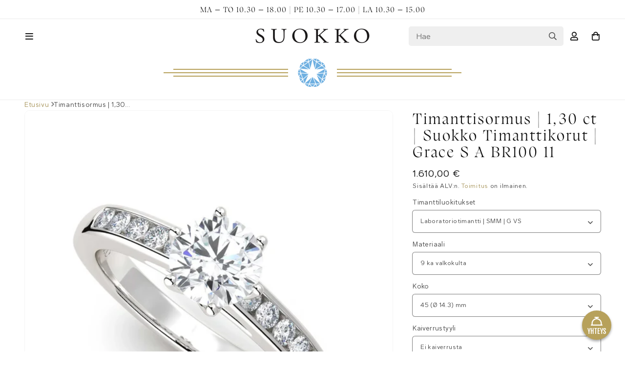

--- FILE ---
content_type: text/html; charset=utf-8
request_url: https://suokko.fi/products/timanttisormus-1-30-ct-suokko-timanttikorut-grace-s-a-br100-11
body_size: 63508
content:
<!doctype html>
<html class="no-js" lang="fi">
  <head>
	<script src="//suokko.fi/cdn/shop/files/pandectes-rules.js?v=3944028819100182414"></script>
	
	<script id="pandectes-rules">
   /* PANDECTES-GDPR: DO NOT MODIFY AUTO GENERATED CODE OF THIS SCRIPT */
   
   window.PandectesSettings = {"store":{"plan":"premium","theme":"Dawn [SPURIT] [MASTER]","primaryLocale":"fi","adminMode":false},"tsPublished":1702559270,"declaration":{"showPurpose":false,"showProvider":false,"showDateGenerated":false},"language":{"languageMode":"Single","fallbackLanguage":"fi","languageDetection":"browser","languagesSupported":[]},"texts":{"managed":{"headerText":{"fi":"Kunnioitamme yksityisyyttäsi"},"consentText":{"fi":"Sivustomme käyttää evästeitä parhaan käyttökokemuksen varmistamiseksi."},"dismissButtonText":{"fi":"Ok"},"linkText":{"fi":"Lisätietoja"},"imprintText":{"fi":"Jälki"},"preferencesButtonText":{"fi":"Asetukset"},"allowButtonText":{"fi":"Hyväksy"},"denyButtonText":{"fi":"Hylkää"},"leaveSiteButtonText":{"fi":"Jätä tämä sivusto"},"cookiePolicyText":{"fi":"Evästekäytäntö"},"preferencesPopupTitleText":{"fi":"Hallitse suostumusasetuksia"},"preferencesPopupIntroText":{"fi":"Käytämme evästeitä verkkosivuston toimivuuden optimoimiseksi, suorituskyvyn analysoimiseksi ja henkilökohtaisen kokemuksen tarjoamiseksi sinulle. Jotkut evästeet ovat välttämättömiä, jotta verkkosivusto toimii oikein. Näitä toiminnallisuuteen liittyviä evästeitä ei voi poistaa käytöstä. Tässä ikkunassa voit hallita evästeasetuksiasi."},"preferencesPopupCloseButtonText":{"fi":"Sulje"},"preferencesPopupAcceptAllButtonText":{"fi":"Hyväksy kaikki"},"preferencesPopupRejectAllButtonText":{"fi":"Hylkää kaikki"},"preferencesPopupSaveButtonText":{"fi":"Tallenna asetukset"},"accessSectionTitleText":{"fi":"Tietojen siirrettävyys"},"accessSectionParagraphText":{"fi":"Sinulla on oikeus päästä käsiksi tietoihisi milloin tahansa."},"rectificationSectionTitleText":{"fi":"Tietojen oikaisu"},"rectificationSectionParagraphText":{"fi":"Sinulla on oikeus pyytää tietojesi päivittämistä aina, kun pidät sitä tarpeellisena."},"erasureSectionTitleText":{"fi":"Oikeus tulla unohdetuksi"},"erasureSectionParagraphText":{"fi":"Sinulla on oikeus pyytää, että kaikki tietosi poistetaan. Tämän jälkeen et voi enää käyttää tiliäsi."},"declIntroText":{"fi":"Käytämme evästeitä optimoidaksemme verkkosivuston toimivuutta, analysoidaksemme suorituskykyä ja tarjotaksemme sinulle henkilökohtaisen käyttökokemuksen. Jotkut evästeet ovat välttämättömiä, jotta sivusto toimisi ja toimisi oikein. Näitä evästeitä ei voi poistaa käytöstä. Tässä ikkunassa voit hallita evästeasetuksiasi."}},"categories":{"strictlyNecessaryCookiesTitleText":{"fi":"Ehdottomasti välttämättömät evästeet"},"functionalityCookiesTitleText":{"fi":"Toiminnalliset evästeet"},"performanceCookiesTitleText":{"fi":"Suorituskykyevästeet"},"targetingCookiesTitleText":{"fi":"Kohdistusevästeet"},"unclassifiedCookiesTitleText":{"fi":"Luokittelemattomat evästeet"},"strictlyNecessaryCookiesDescriptionText":{"fi":"Nämä evästeet ovat välttämättömiä, jotta voit liikkua verkkosivustolla ja käyttää sen ominaisuuksia, kuten pääsyä verkkosivuston suojattuihin alueisiin. Verkkosivusto ei voi toimia kunnolla ilman näitä evästeitä."},"functionalityCookiesDescriptionText":{"fi":"Nämä evästeet antavat sivustolle mahdollisuuden parantaa toimintoja ja personointia. Näihin sisältyvät itse asettamamme palvelut tai mahdolliset kolmannen osapuolen tarjoamat palvelut, jotka olemme lisänneet sivuillemme. Jos et salli näitä evästeitä, jotkut tai mitkään näistä palveluista eivät ehkä toimi oikein."},"performanceCookiesDescriptionText":{"fi":"Näiden evästeiden avulla voimme seurata ja parantaa verkkosivustomme suorituskykyä. Niiden avulla voimme esimerkiksi laskea käyntejä, tunnistaa liikenteen lähteet ja nähdä, mitkä sivuston osat ovat suosituimpia."},"targetingCookiesDescriptionText":{"fi":"Mainostajamme voivat asettaa nämä evästeet sivustollamme. Nämä yritykset voivat käyttää niitä rakentaakseen kiinnostuksen kohteistasi profiilin ja näyttääkseen sinulle osuvia mainoksia muilla sivustoilla. Ne eivät tallenna suoraan henkilökohtaisia tietoja, mutta perustuvat selaimen ja laitteen yksilölliseen tunnistamiseen. Jos et salli näitä evästeitä, näet ennemmin yleisluontoisempaa mainontaa kuin kiinnostusten kohteidesi perusteella kohdennettua mainontaa."},"unclassifiedCookiesDescriptionText":{"fi":"Luokittelemattomat evästeet ovat evästeitä, joiden luokittelu on vielä kesken. Näihin sisältyvät myös yksittäisten evästeiden tarjoamat evästeet."}},"auto":{"declName":{"fi":"Nimi"},"declPath":{"fi":"Polku"},"declType":{"fi":"Tyyppi"},"declDomain":{"fi":"Verkkotunnus"},"declPurpose":{"fi":"Tarkoitus"},"declProvider":{"fi":"Palveluntarjoaja"},"declRetention":{"fi":"Säilyttäminen"},"declFirstParty":{"fi":"First-party"},"declThirdParty":{"fi":"Kolmas osapuoli"},"declSeconds":{"fi":"sekuntia"},"declMinutes":{"fi":"pöytäkirja"},"declHours":{"fi":"tuntia"},"declDays":{"fi":"päivää"},"declMonths":{"fi":"kuukaudet"},"declYears":{"fi":"vuotta"},"declSession":{"fi":"istunto"},"cookiesDetailsText":{"fi":"Evästeiden tiedot"},"preferencesPopupAlwaysAllowedText":{"fi":"aina sallittu"},"submitButton":{"fi":"Lähetä"},"submittingButton":{"fi":"Lähetetään ..."},"cancelButton":{"fi":"Peruuttaa"},"guestsSupportInfoText":{"fi":"Kirjaudu sisään asiakastililläsi jatkaaksesi."},"guestsSupportEmailPlaceholder":{"fi":"Sähköpostiosoite"},"guestsSupportEmailValidationError":{"fi":"Sähköpostiosoite ei kelpaa"},"guestsSupportEmailSuccessTitle":{"fi":"Kiitos pyynnöstäsi"},"guestsSupportEmailFailureTitle":{"fi":"Tapahtui ongelma"},"guestsSupportEmailSuccessMessage":{"fi":"Jos olet rekisteröitynyt tämän myymälän asiakkaaksi, saat pian sähköpostiviestin, jossa on ohjeet jatkamisesta."},"guestsSupportEmailFailureMessage":{"fi":"Pyyntöäsi ei lähetetty. Yritä uudelleen ja jos ongelma jatkuu, ota yhteyttä myymälän omistajaan."},"confirmationSuccessTitle":{"fi":"Pyyntösi on vahvistettu"},"confirmationFailureTitle":{"fi":"Tapahtui ongelma"},"confirmationSuccessMessage":{"fi":"Palaamme sinulle pian pyyntösi suhteen."},"confirmationFailureMessage":{"fi":"Pyyntöäsi ei vahvistettu. Yritä uudelleen. Jos ongelma jatkuu, ota yhteyttä myymälän omistajaan"},"consentSectionTitleText":{"fi":"Evästeen suostumuksesi"},"consentSectionNoConsentText":{"fi":"Et ole suostunut tämän verkkosivuston evästekäytäntöön."},"consentSectionConsentedText":{"fi":"Hyväksyit tämän verkkosivuston evästekäytännön"},"consentStatus":{"fi":"Suostumusasetus"},"consentDate":{"fi":"Suostumuspäivä"},"consentId":{"fi":"Suostumustunnus"},"consentSectionChangeConsentActionText":{"fi":"Muuta suostumusasetusta"},"accessSectionGDPRRequestsActionText":{"fi":"Rekisteröidyn pyynnöt"},"accessSectionAccountInfoActionText":{"fi":"Henkilökohtaiset tiedot"},"accessSectionOrdersRecordsActionText":{"fi":"Tilaukset"},"accessSectionDownloadReportActionText":{"fi":"Lataa kaikki"},"rectificationCommentPlaceholder":{"fi":"Kuvaile, mitä haluat päivittää"},"rectificationCommentValidationError":{"fi":"Kommentti vaaditaan"},"rectificationSectionEditAccountActionText":{"fi":"Pyydä päivitystä"},"erasureSectionRequestDeletionActionText":{"fi":"Pyydä henkilötietojen poistamista"}}},"library":{"previewMode":false,"fadeInTimeout":500,"defaultBlocked":0,"showLink":true,"showImprintLink":false,"enabled":true,"cookie":{"name":"_pandectes_gdpr","expiryDays":365,"secure":true},"dismissOnScroll":false,"dismissOnWindowClick":false,"dismissOnTimeout":false,"palette":{"popup":{"background":"#FFFFFF","backgroundForCalculations":{"a":1,"b":255,"g":255,"r":255},"text":"#000000"},"button":{"background":"#B7A15B","backgroundForCalculations":{"a":1,"b":91,"g":161,"r":183},"text":"#FFFFFF","textForCalculation":{"a":1,"b":255,"g":255,"r":255},"border":"transparent"}},"content":{"href":"https://suokko.myshopify.com/policies/privacy-policy","imprintHref":"/","close":"&#10005;","target":"","logo":"<img class=\"cc-banner-logo\" height=\"40\" width=\"40\" src=\"https://cdn.shopify.com/s/files/1/2311/6255/t/95/assets/pandectes-logo.png?v=1664981070\" alt=\"Suokko\" />"},"window":"<div role=\"dialog\" aria-live=\"polite\" aria-label=\"cookieconsent\" aria-describedby=\"cookieconsent:desc\" id=\"pandectes-banner\" class=\"cc-window-wrapper cc-overlay-wrapper\"><div class=\"pd-cookie-banner-window cc-window {{classes}}\"><!--googleoff: all-->{{children}}<!--googleon: all--></div></div>","compliance":{"custom":"<div class=\"cc-compliance cc-highlight\">{{preferences}}{{allow}}</div>"},"type":"custom","layouts":{"basic":"{{logo}}{{messagelink}}{{compliance}}{{close}}"},"position":"overlay","theme":"edgeless","revokable":false,"animateRevokable":false,"revokableReset":false,"revokableLogoUrl":"https://cdn.shopify.com/s/files/1/2311/6255/t/95/assets/pandectes-reopen-logo.png?v=1664981071","revokablePlacement":"bottom-left","revokableMarginHorizontal":15,"revokableMarginVertical":15,"static":false,"autoAttach":true,"hasTransition":true,"blacklistPage":[""]},"geolocation":{"brOnly":false,"caOnly":false,"euOnly":false,"canadaOnly":false},"dsr":{"guestsSupport":false,"accessSectionDownloadReportAuto":false},"banner":{"resetTs":1664980609,"extraCss":"        .cc-banner-logo {max-width: 24em!important;}    @media(min-width: 768px) {.cc-window.cc-floating{max-width: 24em!important;width: 24em!important;}}    .cc-message, .cc-header, .cc-logo {text-align: center}    .cc-window-wrapper{z-index: 2147483647;-webkit-transition: opacity 1s ease;  transition: opacity 1s ease;}    .cc-window{z-index: 2147483647;font-family: inherit;}    .cc-header{font-family: inherit;}    .pd-cp-ui{font-family: inherit; background-color: #FFFFFF;color:#000000;}    button.pd-cp-btn, a.pd-cp-btn{background-color:#B7A15B;color:#FFFFFF!important;}    input + .pd-cp-preferences-slider{background-color: rgba(0, 0, 0, 0.3)}    .pd-cp-scrolling-section::-webkit-scrollbar{background-color: rgba(0, 0, 0, 0.3)}    input:checked + .pd-cp-preferences-slider{background-color: rgba(0, 0, 0, 1)}    .pd-cp-scrolling-section::-webkit-scrollbar-thumb {background-color: rgba(0, 0, 0, 1)}    .pd-cp-ui-close{color:#000000;}    .pd-cp-preferences-slider:before{background-color: #FFFFFF}    .pd-cp-title:before {border-color: #000000!important}    .pd-cp-preferences-slider{background-color:#000000}    .pd-cp-toggle{color:#000000!important}    @media(max-width:699px) {.pd-cp-ui-close-top svg {fill: #000000}}    .pd-cp-toggle:hover,.pd-cp-toggle:visited,.pd-cp-toggle:active{color:#000000!important}    .pd-cookie-banner-window {box-shadow: 0 0 18px rgb(0 0 0 / 20%);}  ","customJavascript":null,"showPoweredBy":false,"hybridStrict":false,"cookiesBlockedByDefault":"0","isActive":true,"implicitSavePreferences":false,"cookieIcon":false,"blockBots":false,"showCookiesDetails":true,"hasTransition":true,"blockingPage":false,"showOnlyLandingPage":false,"leaveSiteUrl":"https://www.google.com","linkRespectStoreLang":false},"cookies":{"0":[{"name":"keep_alive","domain":"suokko.fi","path":"/","provider":"Shopify","firstParty":true,"retention":"14 day(s)","expires":14,"unit":"declSession","purpose":{"fi":"Käytetään ostajan lokalisoinnin yhteydessä."}},{"name":"secure_customer_sig","domain":"suokko.fi","path":"/","provider":"Shopify","firstParty":true,"retention":"1 year(s)","expires":1,"unit":"declYears","purpose":{"fi":"Käytetään asiakkaan kirjautumisen yhteydessä."}},{"name":"localization","domain":"suokko.fi","path":"/","provider":"Shopify","firstParty":true,"retention":"1 year(s)","expires":1,"unit":"declYears","purpose":{"fi":"Shopify-myymälän lokalisointi"}},{"name":"_gat_UA-8654211-3","domain":".suokko.fi","path":"/","provider":"Unknown","firstParty":true,"retention":"36 second(s)","expires":36,"unit":"declSeconds","purpose":{"fi":""}},{"name":"__hstc","domain":".suokko.fi","path":"/","provider":"Unknown","firstParty":true,"retention":"180 day(s)","expires":180,"unit":"declSession","purpose":{"fi":""}},{"name":"hubspotutk","domain":".suokko.fi","path":"/","provider":"Unknown","firstParty":true,"retention":"180 day(s)","expires":180,"unit":"declSession","purpose":{"fi":""}},{"name":"__hssrc","domain":".suokko.fi","path":"/","provider":"Unknown","firstParty":true,"retention":"Session","expires":0,"unit":"declSeconds","purpose":{"fi":""}},{"name":"__hssc","domain":".suokko.fi","path":"/","provider":"Unknown","firstParty":true,"retention":"30 minute(s)","expires":30,"unit":"declMinutes","purpose":{"fi":""}},{"name":"_secure_session_id","domain":"suokko.fi","path":"/","provider":"Shopify","firstParty":true,"retention":"24 hour(s)","expires":24,"unit":"declHours","purpose":{"fi":"Käytetään liikkeen läpi navigoinnin yhteydessä."}}],"1":[{"name":"_orig_referrer","domain":".suokko.fi","path":"/","provider":"Shopify","firstParty":true,"retention":"14 day(s)","expires":14,"unit":"declSession","purpose":{"fi":"Seuraa aloitussivuja."}},{"name":"_y","domain":".suokko.fi","path":"/","provider":"Shopify","firstParty":true,"retention":"1 year(s)","expires":1,"unit":"declYears","purpose":{"fi":"Shopify-analytiikka."}},{"name":"_landing_page","domain":".suokko.fi","path":"/","provider":"Shopify","firstParty":true,"retention":"14 day(s)","expires":14,"unit":"declSession","purpose":{"fi":"Seuraa aloitussivuja."}},{"name":"_shopify_y","domain":".suokko.fi","path":"/","provider":"Shopify","firstParty":true,"retention":"1 year(s)","expires":1,"unit":"declYears","purpose":{"fi":"Shopify-analytiikka."}},{"name":"_s","domain":".suokko.fi","path":"/","provider":"Shopify","firstParty":true,"retention":"30 minute(s)","expires":30,"unit":"declMinutes","purpose":{"fi":"Shopify-analytiikka."}},{"name":"_shopify_s","domain":".suokko.fi","path":"/","provider":"Shopify","firstParty":true,"retention":"30 minute(s)","expires":30,"unit":"declMinutes","purpose":{"fi":"Shopify-analytiikka."}},{"name":"_shopify_sa_t","domain":".suokko.fi","path":"/","provider":"Shopify","firstParty":true,"retention":"30 minute(s)","expires":30,"unit":"declMinutes","purpose":{"fi":"Shopifyn markkinointiin ja viittauksiin liittyvä analytiikka."}},{"name":"_shopify_sa_p","domain":".suokko.fi","path":"/","provider":"Shopify","firstParty":true,"retention":"30 minute(s)","expires":30,"unit":"declMinutes","purpose":{"fi":"Shopifyn markkinointiin ja viittauksiin liittyvä analytiikka."}}],"2":[{"name":"_gid","domain":".suokko.fi","path":"/","provider":"Google","firstParty":true,"retention":"24 hour(s)","expires":24,"unit":"declHours","purpose":{"fi":"Google Analytics asettaa evästeen sivun katseluiden laskemiseen ja seurantaan."}},{"name":"_gat","domain":".suokko.fi","path":"/","provider":"Google","firstParty":true,"retention":"36 second(s)","expires":36,"unit":"declSeconds","purpose":{"fi":"Google Analytics asettaa evästeen suodattamaan pyyntöjä roboteista."}},{"name":"_ga_897461ES4B","domain":".suokko.fi","path":"/","provider":"Google","firstParty":true,"retention":"1 year(s)","expires":1,"unit":"declYears","purpose":{"fi":""}},{"name":"_ga","domain":".suokko.fi","path":"/","provider":"Google","firstParty":true,"retention":"1 year(s)","expires":1,"unit":"declYears","purpose":{"fi":"Google Analytics asettaa evästeen tuntemattomilla toiminnoilla"}},{"name":"__cf_bm","domain":".hubspot.com","path":"/","provider":"CloudFlare","firstParty":false,"retention":"30 minute(s)","expires":30,"unit":"declMinutes","purpose":{"fi":""}}],"4":[{"name":"_fbp","domain":".suokko.fi","path":"/","provider":"Facebook","firstParty":true,"retention":"90 day(s)","expires":90,"unit":"declSession","purpose":{"fi":"Facebook asettaa evästeen seuraamaan vierailuja eri verkkosivustoilla."}},{"name":"_pin_unauth","domain":".suokko.fi","path":"/","provider":"Pinterest","firstParty":true,"retention":"1 year(s)","expires":1,"unit":"declYears","purpose":{"fi":""}}],"8":[]},"blocker":{"isActive":true,"googleConsentMode":{"id":"","analyticsId":"","isActive":true,"adStorageCategory":4,"analyticsStorageCategory":2,"personalizationStorageCategory":1,"functionalityStorageCategory":1,"customEvent":true,"securityStorageCategory":0,"redactData":true,"urlPassthrough":false},"facebookPixel":{"id":"","isActive":false,"ldu":false},"rakuten":{"isActive":false,"cmp":false,"ccpa":false},"defaultBlocked":0,"patterns":{"whiteList":[],"blackList":{"1":[],"2":[],"4":[],"8":[]},"iframesWhiteList":[],"iframesBlackList":{"1":[],"2":[],"4":[],"8":[]},"beaconsWhiteList":[],"beaconsBlackList":{"1":[],"2":[],"4":[],"8":[]}}}}
   
   !function(){"use strict";window.PandectesRules=window.PandectesRules||{},window.PandectesRules.manualBlacklist={1:[],2:[],4:[]},window.PandectesRules.blacklistedIFrames={1:[],2:[],4:[]},window.PandectesRules.blacklistedCss={1:[],2:[],4:[]},window.PandectesRules.blacklistedBeacons={1:[],2:[],4:[]};var e="javascript/blocked",t="_pandectes_gdpr";function n(e){return new RegExp(e.replace(/[/\\.+?$()]/g,"\\$&").replace("*","(.*)"))}var r=function(e){try{return JSON.parse(e)}catch(e){return!1}},a=function(e){var t=arguments.length>1&&void 0!==arguments[1]?arguments[1]:"log",n=new URLSearchParams(window.location.search);n.get("log")&&console[t]("PandectesRules: ".concat(e))};function i(e,t){var n=Object.keys(e);if(Object.getOwnPropertySymbols){var r=Object.getOwnPropertySymbols(e);t&&(r=r.filter((function(t){return Object.getOwnPropertyDescriptor(e,t).enumerable}))),n.push.apply(n,r)}return n}function s(e){for(var t=1;t<arguments.length;t++){var n=null!=arguments[t]?arguments[t]:{};t%2?i(Object(n),!0).forEach((function(t){o(e,t,n[t])})):Object.getOwnPropertyDescriptors?Object.defineProperties(e,Object.getOwnPropertyDescriptors(n)):i(Object(n)).forEach((function(t){Object.defineProperty(e,t,Object.getOwnPropertyDescriptor(n,t))}))}return e}function o(e,t,n){return t in e?Object.defineProperty(e,t,{value:n,enumerable:!0,configurable:!0,writable:!0}):e[t]=n,e}function c(e,t){return function(e){if(Array.isArray(e))return e}(e)||function(e,t){var n=null==e?null:"undefined"!=typeof Symbol&&e[Symbol.iterator]||e["@@iterator"];if(null==n)return;var r,a,i=[],s=!0,o=!1;try{for(n=n.call(e);!(s=(r=n.next()).done)&&(i.push(r.value),!t||i.length!==t);s=!0);}catch(e){o=!0,a=e}finally{try{s||null==n.return||n.return()}finally{if(o)throw a}}return i}(e,t)||u(e,t)||function(){throw new TypeError("Invalid attempt to destructure non-iterable instance.\nIn order to be iterable, non-array objects must have a [Symbol.iterator]() method.")}()}function l(e){return function(e){if(Array.isArray(e))return d(e)}(e)||function(e){if("undefined"!=typeof Symbol&&null!=e[Symbol.iterator]||null!=e["@@iterator"])return Array.from(e)}(e)||u(e)||function(){throw new TypeError("Invalid attempt to spread non-iterable instance.\nIn order to be iterable, non-array objects must have a [Symbol.iterator]() method.")}()}function u(e,t){if(e){if("string"==typeof e)return d(e,t);var n=Object.prototype.toString.call(e).slice(8,-1);return"Object"===n&&e.constructor&&(n=e.constructor.name),"Map"===n||"Set"===n?Array.from(e):"Arguments"===n||/^(?:Ui|I)nt(?:8|16|32)(?:Clamped)?Array$/.test(n)?d(e,t):void 0}}function d(e,t){(null==t||t>e.length)&&(t=e.length);for(var n=0,r=new Array(t);n<t;n++)r[n]=e[n];return r}var f=!(void 0===window.dataLayer||!Array.isArray(window.dataLayer)||!window.dataLayer.some((function(e){return"pandectes_full_scan"===e.event})));a("userAgent -> ".concat(window.navigator.userAgent.substring(0,50)));var p=function(){var e,n=arguments.length>0&&void 0!==arguments[0]?arguments[0]:t,a="; "+document.cookie,i=a.split("; "+n+"=");if(i.length<2)e={};else{var s=i.pop(),o=s.split(";");e=window.atob(o.shift())}var c=r(e);return!1!==c?c:e}(),g=window.PandectesSettings,y=g.banner.isActive,h=g.blocker.defaultBlocked,m=p&&null!==p.preferences&&void 0!==p.preferences?p.preferences:null,w=f?0:y?null===m?h:m:0,v={1:0==(1&w),2:0==(2&w),4:0==(4&w)},b=window.PandectesSettings.blocker.patterns,k=b.blackList,L=b.whiteList,S=b.iframesBlackList,P=b.iframesWhiteList,A=b.beaconsBlackList,C=b.beaconsWhiteList,_={blackList:[],whiteList:[],iframesBlackList:{1:[],2:[],4:[],8:[]},iframesWhiteList:[],beaconsBlackList:{1:[],2:[],4:[],8:[]},beaconsWhiteList:[]};[1,2,4].map((function(e){var t;v[e]||((t=_.blackList).push.apply(t,l(k[e].length?k[e].map(n):[])),_.iframesBlackList[e]=S[e].length?S[e].map(n):[],_.beaconsBlackList[e]=A[e].length?A[e].map(n):[])})),_.whiteList=L.length?L.map(n):[],_.iframesWhiteList=P.length?P.map(n):[],_.beaconsWhiteList=C.length?C.map(n):[];var B={scripts:[],iframes:{1:[],2:[],4:[]},beacons:{1:[],2:[],4:[]},css:{1:[],2:[],4:[]}},E=function(t,n){return t&&(!n||n!==e)&&(!_.blackList||_.blackList.some((function(e){return e.test(t)})))&&(!_.whiteList||_.whiteList.every((function(e){return!e.test(t)})))},O=function(e){var t=e.getAttribute("src");return _.blackList&&_.blackList.every((function(e){return!e.test(t)}))||_.whiteList&&_.whiteList.some((function(e){return e.test(t)}))},I=function(e,t){var n=_.iframesBlackList[t],r=_.iframesWhiteList;return e&&(!n||n.some((function(t){return t.test(e)})))&&(!r||r.every((function(t){return!t.test(e)})))},j=function(e,t){var n=_.beaconsBlackList[t],r=_.beaconsWhiteList;return e&&(!n||n.some((function(t){return t.test(e)})))&&(!r||r.every((function(t){return!t.test(e)})))},R=new MutationObserver((function(e){for(var t=0;t<e.length;t++)for(var n=e[t].addedNodes,r=0;r<n.length;r++){var a=n[r],i=a.dataset&&a.dataset.cookiecategory;if(1===a.nodeType&&"LINK"===a.tagName){var s=a.dataset&&a.dataset.href;if(s&&i)switch(i){case"functionality":case"C0001":B.css[1].push(s);break;case"performance":case"C0002":B.css[2].push(s);break;case"targeting":case"C0003":B.css[4].push(s)}}}})),T=new MutationObserver((function(t){for(var n=0;n<t.length;n++)for(var r=t[n].addedNodes,a=function(t){var n=r[t],a=n.src||n.dataset&&n.dataset.src,i=n.dataset&&n.dataset.cookiecategory;if(1===n.nodeType&&"IFRAME"===n.tagName){if(a){var s=!1;I(a,1)||"functionality"===i||"C0001"===i?(s=!0,B.iframes[1].push(a)):I(a,2)||"performance"===i||"C0002"===i?(s=!0,B.iframes[2].push(a)):(I(a,4)||"targeting"===i||"C0003"===i)&&(s=!0,B.iframes[4].push(a)),s&&(n.removeAttribute("src"),n.setAttribute("data-src",a))}}else if(1===n.nodeType&&"IMG"===n.tagName){if(a){var o=!1;j(a,1)?(o=!0,B.beacons[1].push(a)):j(a,2)?(o=!0,B.beacons[2].push(a)):j(a,4)&&(o=!0,B.beacons[4].push(a)),o&&(n.removeAttribute("src"),n.setAttribute("data-src",a))}}else if(1===n.nodeType&&"LINK"===n.tagName){var c=n.dataset&&n.dataset.href;if(c&&i)switch(i){case"functionality":case"C0001":B.css[1].push(c);break;case"performance":case"C0002":B.css[2].push(c);break;case"targeting":case"C0003":B.css[4].push(c)}}else if(1===n.nodeType&&"SCRIPT"===n.tagName){var l=n.type,u=!1;if(E(a,l))u=!0;else if(a&&i)switch(i){case"functionality":case"C0001":u=!0,window.PandectesRules.manualBlacklist[1].push(a);break;case"performance":case"C0002":u=!0,window.PandectesRules.manualBlacklist[2].push(a);break;case"targeting":case"C0003":u=!0,window.PandectesRules.manualBlacklist[4].push(a)}if(u){B.scripts.push([n,l]),n.type=e;n.addEventListener("beforescriptexecute",(function t(r){n.getAttribute("type")===e&&r.preventDefault(),n.removeEventListener("beforescriptexecute",t)})),n.parentElement&&n.parentElement.removeChild(n)}}},i=0;i<r.length;i++)a(i)})),x=document.createElement,N={src:Object.getOwnPropertyDescriptor(HTMLScriptElement.prototype,"src"),type:Object.getOwnPropertyDescriptor(HTMLScriptElement.prototype,"type")};window.PandectesRules.unblockCss=function(e){var t=B.css[e]||[];t.length&&a("Unblocking CSS for ".concat(e)),t.forEach((function(e){var t=document.querySelector('link[data-href^="'.concat(e,'"]'));t.removeAttribute("data-href"),t.href=e})),B.css[e]=[]},window.PandectesRules.unblockIFrames=function(e){var t=B.iframes[e]||[];t.length&&a("Unblocking IFrames for ".concat(e)),_.iframesBlackList[e]=[],t.forEach((function(e){var t=document.querySelector('iframe[data-src^="'.concat(e,'"]'));t.removeAttribute("data-src"),t.src=e})),B.iframes[e]=[]},window.PandectesRules.unblockBeacons=function(e){var t=B.beacons[e]||[];t.length&&a("Unblocking Beacons for ".concat(e)),_.beaconsBlackList[e]=[],t.forEach((function(e){var t=document.querySelector('img[data-src^="'.concat(e,'"]'));t.removeAttribute("data-src"),t.src=e})),B.beacons[e]=[]},window.PandectesRules.unblockInlineScripts=function(e){var t=1===e?"functionality":2===e?"performance":"targeting";document.querySelectorAll('script[type="javascript/blocked"][data-cookiecategory="'.concat(t,'"]')).forEach((function(e){var t=e.textContent;e.parentNode.removeChild(e);var n=document.createElement("script");n.type="text/javascript",n.textContent=t,document.body.appendChild(n)}))},window.PandectesRules.unblock=function(t){t.length<1?(_.blackList=[],_.whiteList=[],_.iframesBlackList=[],_.iframesWhiteList=[]):(_.blackList&&(_.blackList=_.blackList.filter((function(e){return t.every((function(t){return"string"==typeof t?!e.test(t):t instanceof RegExp?e.toString()!==t.toString():void 0}))}))),_.whiteList&&(_.whiteList=[].concat(l(_.whiteList),l(t.map((function(e){if("string"==typeof e){var t=".*"+n(e)+".*";if(_.whiteList.every((function(e){return e.toString()!==t.toString()})))return new RegExp(t)}else if(e instanceof RegExp&&_.whiteList.every((function(t){return t.toString()!==e.toString()})))return e;return null})).filter(Boolean)))));for(var r=document.querySelectorAll('script[type="'.concat(e,'"]')),i=0;i<r.length;i++){var s=r[i];O(s)&&(B.scripts.push([s,"application/javascript"]),s.parentElement.removeChild(s))}var o=0;l(B.scripts).forEach((function(e,t){var n=c(e,2),r=n[0],a=n[1];if(O(r)){for(var i=document.createElement("script"),s=0;s<r.attributes.length;s++){var l=r.attributes[s];"src"!==l.name&&"type"!==l.name&&i.setAttribute(l.name,r.attributes[s].value)}i.setAttribute("src",r.src),i.setAttribute("type",a||"application/javascript"),document.head.appendChild(i),B.scripts.splice(t-o,1),o++}})),0==_.blackList.length&&0===_.iframesBlackList[1].length&&0===_.iframesBlackList[2].length&&0===_.iframesBlackList[4].length&&0===_.beaconsBlackList[1].length&&0===_.beaconsBlackList[2].length&&0===_.beaconsBlackList[4].length&&(a("Disconnecting observers"),T.disconnect(),R.disconnect())};var M,D,W=window.PandectesSettings.store.adminMode,F=window.PandectesSettings.blocker;M=function(){!function(){var e=window.Shopify.trackingConsent;try{var t=W&&!window.Shopify.AdminBarInjector,n={preferences:0==(1&w)||f||t,analytics:0==(2&w)||f||t,marketing:0==(4&w)||f||t};e.firstPartyMarketingAllowed()===n.marketing&&e.analyticsProcessingAllowed()===n.analytics&&e.preferencesProcessingAllowed()===n.preferences||e.setTrackingConsent(n,(function(e){e&&e.error?a("Shopify.customerPrivacy API - failed to setTrackingConsent"):a("Shopify.customerPrivacy API - setTrackingConsent(".concat(JSON.stringify(n),")"))}))}catch(e){a("Shopify.customerPrivacy API - exception")}}(),function(){var e=window.Shopify.trackingConsent,t=e.currentVisitorConsent();if(F.gpcIsActive&&"CCPA"===e.getRegulation()&&"no"===t.gpc&&"yes"!==t.sale_of_data){var n={sale_of_data:!1};e.setTrackingConsent(n,(function(e){e&&e.error?a("Shopify.customerPrivacy API - failed to setTrackingConsent({".concat(JSON.stringify(n),")")):a("Shopify.customerPrivacy API - setTrackingConsent(".concat(JSON.stringify(n),")"))}))}}()},D=null,window.Shopify&&window.Shopify.loadFeatures&&window.Shopify.trackingConsent?M():D=setInterval((function(){window.Shopify&&window.Shopify.loadFeatures&&(clearInterval(D),window.Shopify.loadFeatures([{name:"consent-tracking-api",version:"0.1"}],(function(e){e?a("Shopify.customerPrivacy API - failed to load"):(a("Shopify.customerPrivacy API - loaded"),M())})))}),10);var z=window.PandectesSettings,U=z.banner.isActive,q=z.blocker.googleConsentMode,J=q.isActive,H=q.customEvent,$=q.redactData,G=q.urlPassthrough,K=q.adStorageCategory,V=q.analyticsStorageCategory,Y=q.functionalityStorageCategory,Q=q.personalizationStorageCategory,X=q.securityStorageCategory;function Z(){window.dataLayer.push(arguments)}window.dataLayer=window.dataLayer||[];var ee,te,ne={hasInitialized:!1,ads_data_redaction:!1,url_passthrough:!1,storage:{ad_storage:"granted",analytics_storage:"granted",functionality_storage:"granted",personalization_storage:"granted",security_storage:"granted",wait_for_update:500}};if(U&&J){var re=0==(w&K)?"granted":"denied",ae=0==(w&V)?"granted":"denied",ie=0==(w&Y)?"granted":"denied",se=0==(w&Q)?"granted":"denied",oe=0==(w&X)?"granted":"denied";ne.hasInitialized=!0,ne.ads_data_redaction="denied"===re&&$,ne.url_passthrough=G,ne.storage.ad_storage=re,ne.storage.analytics_storage=ae,ne.storage.functionality_storage=ie,ne.storage.personalization_storage=se,ne.storage.security_storage=oe,ne.ads_data_redaction&&Z("set","ads_data_redaction",ne.ads_data_redaction),ne.url_passthrough&&Z("set","url_passthrough",ne.url_passthrough),Z("consent","default",ne.storage),a("Google consent mode initialized")}U&&H&&(te=7===(ee=w)?"deny":0===ee?"allow":"mixed",window.dataLayer.push({event:"Pandectes_Consent_Update",pandectes_status:te,pandectes_categories:{C0000:"allow",C0001:v[1]?"allow":"deny",C0002:v[2]?"allow":"deny",C0003:v[4]?"allow":"deny"}}),a("PandectesCustomEvent pushed to the dataLayer")),window.PandectesRules.gcm=ne;var ce=window.PandectesSettings,le=ce.banner.isActive,ue=ce.blocker.isActive;a("Blocker -> "+(ue?"Active":"Inactive")),a("Banner -> "+(le?"Active":"Inactive")),a("ActualPrefs -> "+w);var de=null===m&&/\/checkouts\//.test(window.location.pathname);0!==w&&!1===f&&ue&&!de?(a("Blocker will execute"),document.createElement=function(){for(var t=arguments.length,n=new Array(t),r=0;r<t;r++)n[r]=arguments[r];if("script"!==n[0].toLowerCase())return x.bind?x.bind(document).apply(void 0,n):x;var a=x.bind(document).apply(void 0,n);try{Object.defineProperties(a,{src:s(s({},N.src),{},{set:function(t){E(t,a.type)&&N.type.set.call(this,e),N.src.set.call(this,t)}}),type:s(s({},N.type),{},{get:function(){var t=N.type.get.call(this);return t===e||E(this.src,t)?null:t},set:function(t){var n=E(a.src,a.type)?e:t;N.type.set.call(this,n)}})}),a.setAttribute=function(t,n){if("type"===t){var r=E(a.src,a.type)?e:n;N.type.set.call(a,r)}else"src"===t?(E(n,a.type)&&N.type.set.call(a,e),N.src.set.call(a,n)):HTMLScriptElement.prototype.setAttribute.call(a,t,n)}}catch(e){console.warn("Yett: unable to prevent script execution for script src ",a.src,".\n",'A likely cause would be because you are using a third-party browser extension that monkey patches the "document.createElement" function.')}return a},T.observe(document.documentElement,{childList:!0,subtree:!0}),R.observe(document.documentElement,{childList:!0,subtree:!0})):a("Blocker will not execute")}();

</script><!-- Google Tag Manager -->
<script>
window.dataLayer = window.dataLayer || [];
</script>
<script>(function(w,d,s,l,i){w[l]=w[l]||[];w[l].push({'gtm.start':
new Date().getTime(),event:'gtm.js'});var f=d.getElementsByTagName(s)[0],
j=d.createElement(s),dl=l!='dataLayer'?'&l='+l:'';j.async=true;j.src=
'https://www.googletagmanager.com/gtm.js?id='+i+dl;f.parentNode.insertBefore(j,f);
})(window,document,'script','dataLayer','GTM-W7MVLNZ');</script>
<!-- End Google Tag Manager -->

    <meta charset="utf-8">
    <meta http-equiv="X-UA-Compatible" content="IE=edge">
    <meta name="viewport" content="width=device-width,initial-scale=1">
    <meta name="theme-color" content="">
    <link rel="canonical" href="https://suokko.fi/products/timanttisormus-1-30-ct-suokko-timanttikorut-grace-s-a-br100-11">
    <link rel="preconnect" href="https://cdn.shopify.com" crossorigin>
    <link rel="prefetch" href="//suokko.fi/cdn/shop/t/95/assets/theme.live-reload-section.min.js?v=118041829499890327191745409069" as="script">

<link rel="icon" href="//suokko.fi/cdn/shop/t/95/assets/favicon.ico?v=144596155559163075951661266466" sizes="any">

  <link rel="icon" href="//suokko.fi/cdn/shop/t/95/assets/favicon.svg?v=161475461002625562331661266467 " type="image/svg+xml">
  <link rel="apple-touch-icon" href="//suokko.fi/cdn/shop/t/95/assets/apple-touch-icon.png?v=166322228805307758101661266467">

<link rel="manifest" href="//suokko.fi/cdn/shop/t/95/assets/manifest.webmanifest.json?v=1670049490815501861661266466">
<meta name="msapplication-config" content="//suokko.fi/cdn/shop/t/95/assets/browserconfig.xml?v=162253235564834266841661266466" />

    <title>
      Timanttisormus | 1,30 ct | Suokko Timanttikorut | Grace S A BR100 11
</title>

    
      <meta name="description" content="KR19558BR100 - Grace S A BR100 11 -timanttisormus, jossa istutettuna yhteensä 1,30 ct timantteja. Mallistomme kaikki pyöreät briljantit ovat ideaalihiontaisia, loistavia timantteja. Saatavana 9 ka, 14 ka, 18 ka kultapitoisuuksilla sekä platinaisena. Tämänkin timanttikorun saat laboratoriotimanteilla (Lab-Grown Diamond) ja luonnontimanteilla.">
    


<meta property="og:site_name" content="Suokko">
<meta property="og:url" content="https://suokko.fi/products/timanttisormus-1-30-ct-suokko-timanttikorut-grace-s-a-br100-11">
<meta property="og:title" content="Timanttisormus | 1,30 ct | Suokko Timanttikorut | Grace S A BR100 11">
<meta property="og:type" content="product">
<meta property="og:description" content="KR19558BR100 - Grace S A BR100 11 -timanttisormus, jossa istutettuna yhteensä 1,30 ct timantteja. Mallistomme kaikki pyöreät briljantit ovat ideaalihiontaisia, loistavia timantteja. Saatavana 9 ka, 14 ka, 18 ka kultapitoisuuksilla sekä platinaisena. Tämänkin timanttikorun saat laboratoriotimanteilla (Lab-Grown Diamond) ja luonnontimanteilla."><meta property="og:image" content="http://suokko.fi/cdn/shop/files/KR19558BR100_STILL_W_TK__00000_da9dcbe5-b3cb-444c-8c54-fe53cbf22419.webp?v=1721137660">
  <meta property="og:image:secure_url" content="https://suokko.fi/cdn/shop/files/KR19558BR100_STILL_W_TK__00000_da9dcbe5-b3cb-444c-8c54-fe53cbf22419.webp?v=1721137660">
  <meta property="og:image:width" content="2042">
  <meta property="og:image:height" content="2042"><meta property="og:price:amount" content="1.010,00">
  <meta property="og:price:currency" content="EUR"><meta name="twitter:site" content="@SuokkoBrand"><meta name="twitter:card" content="summary_large_image">
<meta name="twitter:title" content="Timanttisormus | 1,30 ct | Suokko Timanttikorut | Grace S A BR100 11">
<meta name="twitter:description" content="KR19558BR100 - Grace S A BR100 11 -timanttisormus, jossa istutettuna yhteensä 1,30 ct timantteja. Mallistomme kaikki pyöreät briljantit ovat ideaalihiontaisia, loistavia timantteja. Saatavana 9 ka, 14 ka, 18 ka kultapitoisuuksilla sekä platinaisena. Tämänkin timanttikorun saat laboratoriotimanteilla (Lab-Grown Diamond) ja luonnontimanteilla.">


<style data-shopify>
  @font-face {
    font-family: 'Headings-Font-Family';
    src: url(//suokko.fi/cdn/shop/t/95/assets/Xilene-Roman.woff2?v=53097016958564035481657537242) format('woff2'),
         url(//suokko.fi/cdn/shop/t/95/assets/Xilene-Roman.woff?v=65326398518405730851657537242) format('woff');
    font-weight: normal;
    font-style: normal;
    font-display: swap;
  }

  @font-face {
    font-family: 'Body-Font-Family';
    src: url(//suokko.fi/cdn/shop/t/95/assets/DexaRound-Regular.woff2?v=119374920665276067421746184389) format('woff2'),
         url(//suokko.fi/cdn/shop/t/95/assets/DexaRound-Regular.woff?v=163510673755090097781746184388) format('woff');
    font-weight: normal;
    font-style: normal;
    font-display: swap;
  }

  @font-face {
    font-family: 'Decoration-Font-Family';
    font-weight: normal;
    font-style: normal;
    font-display: swap;
    src: url(//suokko.fi/cdn/shop/t/95/assets/AmoreDreamingSignature.woff2?v=86043612308531751141659352753) format('woff2'),
         url(//suokko.fi/cdn/shop/t/95/assets/AmoreDreamingSignature.woff?v=116005820386262544401659352750) format('woff');
  }
</style>



    <script src="//suokko.fi/cdn/shop/t/95/assets/global.js?v=2733086079143257751657537242" defer="defer"></script>
    <script>window.performance && window.performance.mark && window.performance.mark('shopify.content_for_header.start');</script><meta id="shopify-digital-wallet" name="shopify-digital-wallet" content="/23116255/digital_wallets/dialog">
<link rel="alternate" type="application/json+oembed" href="https://suokko.fi/products/timanttisormus-1-30-ct-suokko-timanttikorut-grace-s-a-br100-11.oembed">
<script async="async" src="/checkouts/internal/preloads.js?locale=fi-FI"></script>
<script id="shopify-features" type="application/json">{"accessToken":"d7f494f76be0ac286ee1fa4ccc03ae17","betas":["rich-media-storefront-analytics"],"domain":"suokko.fi","predictiveSearch":true,"shopId":23116255,"locale":"fi"}</script>
<script>var Shopify = Shopify || {};
Shopify.shop = "suokko.myshopify.com";
Shopify.locale = "fi";
Shopify.currency = {"active":"EUR","rate":"1.0"};
Shopify.country = "FI";
Shopify.theme = {"name":"Dawn [SPURIT] [MASTER]","id":122454474849,"schema_name":"Dawn","schema_version":"2.3.0","theme_store_id":887,"role":"main"};
Shopify.theme.handle = "null";
Shopify.theme.style = {"id":null,"handle":null};
Shopify.cdnHost = "suokko.fi/cdn";
Shopify.routes = Shopify.routes || {};
Shopify.routes.root = "/";</script>
<script type="module">!function(o){(o.Shopify=o.Shopify||{}).modules=!0}(window);</script>
<script>!function(o){function n(){var o=[];function n(){o.push(Array.prototype.slice.apply(arguments))}return n.q=o,n}var t=o.Shopify=o.Shopify||{};t.loadFeatures=n(),t.autoloadFeatures=n()}(window);</script>
<script id="shop-js-analytics" type="application/json">{"pageType":"product"}</script>
<script defer="defer" async type="module" src="//suokko.fi/cdn/shopifycloud/shop-js/modules/v2/client.init-shop-cart-sync_BaVYBPKc.fi.esm.js"></script>
<script defer="defer" async type="module" src="//suokko.fi/cdn/shopifycloud/shop-js/modules/v2/chunk.common_CTbb0h5t.esm.js"></script>
<script defer="defer" async type="module" src="//suokko.fi/cdn/shopifycloud/shop-js/modules/v2/chunk.modal_DUS8DR4E.esm.js"></script>
<script type="module">
  await import("//suokko.fi/cdn/shopifycloud/shop-js/modules/v2/client.init-shop-cart-sync_BaVYBPKc.fi.esm.js");
await import("//suokko.fi/cdn/shopifycloud/shop-js/modules/v2/chunk.common_CTbb0h5t.esm.js");
await import("//suokko.fi/cdn/shopifycloud/shop-js/modules/v2/chunk.modal_DUS8DR4E.esm.js");

  window.Shopify.SignInWithShop?.initShopCartSync?.({"fedCMEnabled":true,"windoidEnabled":true});

</script>
<script>(function() {
  var isLoaded = false;
  function asyncLoad() {
    if (isLoaded) return;
    isLoaded = true;
    var urls = ["https:\/\/cdn.nfcube.com\/instafeed-07a4d0f8988cc87697c970700c86c769.js?shop=suokko.myshopify.com"];
    for (var i = 0; i < urls.length; i++) {
      var s = document.createElement('script');
      s.type = 'text/javascript';
      s.async = true;
      s.src = urls[i];
      var x = document.getElementsByTagName('script')[0];
      x.parentNode.insertBefore(s, x);
    }
  };
  if(window.attachEvent) {
    window.attachEvent('onload', asyncLoad);
  } else {
    window.addEventListener('load', asyncLoad, false);
  }
})();</script>
<script id="__st">var __st={"a":23116255,"offset":7200,"reqid":"dd160794-bbd6-47ee-83ed-f0edbb6d4977-1769146388","pageurl":"suokko.fi\/products\/timanttisormus-1-30-ct-suokko-timanttikorut-grace-s-a-br100-11","u":"a4cf1adb8e8e","p":"product","rtyp":"product","rid":6913224147041};</script>
<script>window.ShopifyPaypalV4VisibilityTracking = true;</script>
<script id="captcha-bootstrap">!function(){'use strict';const t='contact',e='account',n='new_comment',o=[[t,t],['blogs',n],['comments',n],[t,'customer']],c=[[e,'customer_login'],[e,'guest_login'],[e,'recover_customer_password'],[e,'create_customer']],r=t=>t.map((([t,e])=>`form[action*='/${t}']:not([data-nocaptcha='true']) input[name='form_type'][value='${e}']`)).join(','),a=t=>()=>t?[...document.querySelectorAll(t)].map((t=>t.form)):[];function s(){const t=[...o],e=r(t);return a(e)}const i='password',u='form_key',d=['recaptcha-v3-token','g-recaptcha-response','h-captcha-response',i],f=()=>{try{return window.sessionStorage}catch{return}},m='__shopify_v',_=t=>t.elements[u];function p(t,e,n=!1){try{const o=window.sessionStorage,c=JSON.parse(o.getItem(e)),{data:r}=function(t){const{data:e,action:n}=t;return t[m]||n?{data:e,action:n}:{data:t,action:n}}(c);for(const[e,n]of Object.entries(r))t.elements[e]&&(t.elements[e].value=n);n&&o.removeItem(e)}catch(o){console.error('form repopulation failed',{error:o})}}const l='form_type',E='cptcha';function T(t){t.dataset[E]=!0}const w=window,h=w.document,L='Shopify',v='ce_forms',y='captcha';let A=!1;((t,e)=>{const n=(g='f06e6c50-85a8-45c8-87d0-21a2b65856fe',I='https://cdn.shopify.com/shopifycloud/storefront-forms-hcaptcha/ce_storefront_forms_captcha_hcaptcha.v1.5.2.iife.js',D={infoText:'hCaptchan suojaama',privacyText:'Tietosuoja',termsText:'Ehdot'},(t,e,n)=>{const o=w[L][v],c=o.bindForm;if(c)return c(t,g,e,D).then(n);var r;o.q.push([[t,g,e,D],n]),r=I,A||(h.body.append(Object.assign(h.createElement('script'),{id:'captcha-provider',async:!0,src:r})),A=!0)});var g,I,D;w[L]=w[L]||{},w[L][v]=w[L][v]||{},w[L][v].q=[],w[L][y]=w[L][y]||{},w[L][y].protect=function(t,e){n(t,void 0,e),T(t)},Object.freeze(w[L][y]),function(t,e,n,w,h,L){const[v,y,A,g]=function(t,e,n){const i=e?o:[],u=t?c:[],d=[...i,...u],f=r(d),m=r(i),_=r(d.filter((([t,e])=>n.includes(e))));return[a(f),a(m),a(_),s()]}(w,h,L),I=t=>{const e=t.target;return e instanceof HTMLFormElement?e:e&&e.form},D=t=>v().includes(t);t.addEventListener('submit',(t=>{const e=I(t);if(!e)return;const n=D(e)&&!e.dataset.hcaptchaBound&&!e.dataset.recaptchaBound,o=_(e),c=g().includes(e)&&(!o||!o.value);(n||c)&&t.preventDefault(),c&&!n&&(function(t){try{if(!f())return;!function(t){const e=f();if(!e)return;const n=_(t);if(!n)return;const o=n.value;o&&e.removeItem(o)}(t);const e=Array.from(Array(32),(()=>Math.random().toString(36)[2])).join('');!function(t,e){_(t)||t.append(Object.assign(document.createElement('input'),{type:'hidden',name:u})),t.elements[u].value=e}(t,e),function(t,e){const n=f();if(!n)return;const o=[...t.querySelectorAll(`input[type='${i}']`)].map((({name:t})=>t)),c=[...d,...o],r={};for(const[a,s]of new FormData(t).entries())c.includes(a)||(r[a]=s);n.setItem(e,JSON.stringify({[m]:1,action:t.action,data:r}))}(t,e)}catch(e){console.error('failed to persist form',e)}}(e),e.submit())}));const S=(t,e)=>{t&&!t.dataset[E]&&(n(t,e.some((e=>e===t))),T(t))};for(const o of['focusin','change'])t.addEventListener(o,(t=>{const e=I(t);D(e)&&S(e,y())}));const B=e.get('form_key'),M=e.get(l),P=B&&M;t.addEventListener('DOMContentLoaded',(()=>{const t=y();if(P)for(const e of t)e.elements[l].value===M&&p(e,B);[...new Set([...A(),...v().filter((t=>'true'===t.dataset.shopifyCaptcha))])].forEach((e=>S(e,t)))}))}(h,new URLSearchParams(w.location.search),n,t,e,['guest_login'])})(!0,!0)}();</script>
<script integrity="sha256-4kQ18oKyAcykRKYeNunJcIwy7WH5gtpwJnB7kiuLZ1E=" data-source-attribution="shopify.loadfeatures" defer="defer" src="//suokko.fi/cdn/shopifycloud/storefront/assets/storefront/load_feature-a0a9edcb.js" crossorigin="anonymous"></script>
<script data-source-attribution="shopify.dynamic_checkout.dynamic.init">var Shopify=Shopify||{};Shopify.PaymentButton=Shopify.PaymentButton||{isStorefrontPortableWallets:!0,init:function(){window.Shopify.PaymentButton.init=function(){};var t=document.createElement("script");t.src="https://suokko.fi/cdn/shopifycloud/portable-wallets/latest/portable-wallets.fi.js",t.type="module",document.head.appendChild(t)}};
</script>
<script data-source-attribution="shopify.dynamic_checkout.buyer_consent">
  function portableWalletsHideBuyerConsent(e){var t=document.getElementById("shopify-buyer-consent"),n=document.getElementById("shopify-subscription-policy-button");t&&n&&(t.classList.add("hidden"),t.setAttribute("aria-hidden","true"),n.removeEventListener("click",e))}function portableWalletsShowBuyerConsent(e){var t=document.getElementById("shopify-buyer-consent"),n=document.getElementById("shopify-subscription-policy-button");t&&n&&(t.classList.remove("hidden"),t.removeAttribute("aria-hidden"),n.addEventListener("click",e))}window.Shopify?.PaymentButton&&(window.Shopify.PaymentButton.hideBuyerConsent=portableWalletsHideBuyerConsent,window.Shopify.PaymentButton.showBuyerConsent=portableWalletsShowBuyerConsent);
</script>
<script data-source-attribution="shopify.dynamic_checkout.cart.bootstrap">document.addEventListener("DOMContentLoaded",(function(){function t(){return document.querySelector("shopify-accelerated-checkout-cart, shopify-accelerated-checkout")}if(t())Shopify.PaymentButton.init();else{new MutationObserver((function(e,n){t()&&(Shopify.PaymentButton.init(),n.disconnect())})).observe(document.body,{childList:!0,subtree:!0})}}));
</script>
<script id="sections-script" data-sections="main-product,footer" defer="defer" src="//suokko.fi/cdn/shop/t/95/compiled_assets/scripts.js?v=45981"></script>
<script>window.performance && window.performance.mark && window.performance.mark('shopify.content_for_header.end');</script>

    <style data-shopify>
      @font-face {
  font-family: "Fjalla One";
  font-weight: 400;
  font-style: normal;
  font-display: swap;
  src: url("//suokko.fi/cdn/fonts/fjalla_one/fjallaone_n4.262edaf1abaf5ed669f7ecd26fc3e24707a0ad85.woff2") format("woff2"),
       url("//suokko.fi/cdn/fonts/fjalla_one/fjallaone_n4.f67f40342efd2b34cae019d50b4b5c4da6fc5da7.woff") format("woff");
}

      :root {
        
          --font-body-family: "Body-Font-Family";
          --font-body-style: normal;
          --font-body-weight: normal;

          --font-heading-family: "Headings-Font-Family";
          --font-heading-style: normal;
          --font-heading-weight: normal;
        

        --font-decoration-family: "Decoration-Font-Family";
        --font-decoration-style: normal;
        --font-decoration-weight: normal;
        --icon-arrow-url: url(//suokko.fi/cdn/shop/t/95/assets/icon-arrow.svg?v=17101102451537556081737368561);
        --font-body-scale: 1.0;
        --font-body-letter-spacing: 0.6px;
        --font-body-line-height: 1.6;
        --font-heading-scale: 1.0;
        --font-size-h1: 2.5rem;
        --font-size-h2: 1.9rem;
        --font-size-h3: 1.8rem;
        --font-size-h4: 1.6rem;
        --font-size-h5: 1.5rem;
        --font-size-h6: 1.4rem;
        --font-heading-height-h1: 1.05;
        --font-heading-height-h2: 1.0;
        --font-heading-height-h3: 1.0;
        --font-heading-height-h4: 1.0;
        --font-heading-height-h5: 1.1;
        --font-heading-height-h6: 1.0;
        --font-heading-letter-spacing-h1: 2.4px;
        --font-heading-letter-spacing-h2: 3px;
        --font-heading-letter-spacing-h3: 0.8px;
        --font-heading-letter-spacing-h4: 0.8px;
        --font-heading-letter-spacing-h5: 0.8px;
        --font-heading-letter-spacing-h6: 0.8px;
        --font-footer-headings-size: 2.0rem;
        --font-footer-headings-line-height: 0.9;
        --font-footer-headings-letter-spacing: 0.8px;
        --font-footer-text-size: 1.4rem;
        --font-footer-text-line-height: 1.55;
        --font-footer-text-letter-spacing: 0.8px;

        --color-base-text: 18, 18, 18;
        --color-base-background-1: 255, 255, 255;
        --color-base-background-2: 249, 249, 249;
        --color-base-solid-button-labels: 255, 255, 255;
        --color-base-outline-button-labels: 155, 134, 68;
        --color-base-accent-1: 183, 161, 91;
        --color-base-accent-2: 91, 113, 183;
        --payment-terms-background-color: #FFFFFF;

        --gradient-base-background-1: #FFFFFF;
        --gradient-base-background-2: #f9f9f9;
        --gradient-base-accent-1: #b7a15b;
        --gradient-base-accent-2: #5b71b7;

        --page-width: 160rem;
        --page-width-margin: 2rem;
        --darken-page--opacity: 45%;
        --media-popup--darken-page--opacity: 80%;

        --border-radius: 10px;
        --border-radius-sm: 5px;

        --font-button-family: "Fjalla One", sans-serif;
        --font-button-style: normal;
        --font-button-weight: 400;

        --size_button_font: 1.6rem;
        --button-line-height: 1.4;
        --button-border-radius: 25px;
        --button-is-capital-text: uppercase;
        --is-underline-button: underline;
        --color_underline_button: 18,18,18;
        --colors_contain_button: 183,161,91;
        --colors_contain_button_border: 183,161,91;
        --colors_outline_button_border: 18,18,18;
        --button-primary-background-color:183,161,91
;
        --button-primary-border-color:183,161,91
;
        --button-primary-color:255,255,255
;
        --button-secondary-background-color:183,161,91,0;
        --button-secondary-border-color:18,18,18
;
        --button-secondary-color:155,134,68
;
      }

      *,
      *::before,
      *::after {
        box-sizing: inherit;
      }

      html {
        box-sizing: border-box;
        font-size: calc(var(--font-body-scale) * 62.5%);
        height: 100%;
      }

      body {
        display: grid;
        grid-template-rows: auto auto 1fr auto;
        grid-template-columns: 100%;
        min-height: 100%;
        margin: 0;
        font-size: 1.5rem;
        letter-spacing: var(--font-body-letter-spacing);
        line-height: var(--font-body-line-height);
        font-family: var(--font-body-family);
        font-style: var(--font-body-style);
        font-weight: var(--font-body-weight);
      }

      @media screen and (min-width: 750px) {
        body {
          font-size: 1.6rem;
        }
      }

      
      .collection-product-additional-info.suokko_metrix_additional_info {
        font-size: 12px;
      }
      .header-wrapper {
         visibility: hidden;
      }
    </style>

    <link href="//suokko.fi/cdn/shop/t/95/assets/base.css?v=33650974546826659241743155105" rel="stylesheet" type="text/css" media="all" />

    

    <style>
      
      
    </style>

    
<link rel="stylesheet" href="//suokko.fi/cdn/shop/t/95/assets/component-predictive-search.css?v=81916513909550233111657537242" media="print" onload="this.media='all'">
    <script>
  function onLoadStylesheet () {
    const link = document.querySelector(`link[href="${theme.assets.stylesheet}"]`);
    link.loaded = true;
    link.dispatchEvent(new Event('load'));
  }

  function changeMediaAttr (item) {
    const elements = document.querySelectorAll('.themeMedia');
    item.setAttribute('media', item.getAttribute('data-type'));
    // elements.forEach(function (currentItem, index) {
    //   if (currentItem === item && index === elements.length - 1) {
    //     onLoadStylesheet();
    //   }
    // });
  }
</script>
<link class="themeMedia" data-type="all" rel="stylesheet" type="text/css" href="//suokko.fi/cdn/shop/t/95/assets/theme.layout.min.css?v=147115536095276667511738589550"
      media="print" onload="changeMediaAttr(this)">
<link class="themeMedia" data-type="all" rel="stylesheet" type="text/css" href="//suokko.fi/cdn/shop/t/95/assets/font-awesome.all.min.css?v=145847990040442919701657537242"
      media="print" onload="changeMediaAttr(this)">

    <link class="themeMedia" data-type="screen" rel="stylesheet" type="text/css"
          href="//suokko.fi/cdn/shop/t/95/assets/theme.product.min.css?v=71043192417096572631737368568" media="print" onload="changeMediaAttr(this)"/>
    



<script>
  (function () {
    'use strict';
    let currentTemplate = 'product.ring-with-cs';
    const scripts = {
      'layout': "//suokko.fi/cdn/shop/t/95/assets/theme.layout.min.js?v=66293782026412901231745409070",
      'index': "//suokko.fi/cdn/shop/t/95/assets/theme.index.min.js?v=149532760784893802561745409067",
      '404': "//suokko.fi/cdn/shop/t/95/assets/theme.404.min.js?v=157886017578189244671745409065",
      'page.contact': "//suokko.fi/cdn/shop/t/95/assets/theme.contact.min.js?v=99578143578627155721745409066",
      'collection': "//suokko.fi/cdn/shop/t/95/assets/theme.collection.min.js?v=51831744263553289541745409067",
      'product': "//suokko.fi/cdn/shop/t/95/assets/theme.product.min.js?v=95947864790658288301745409071"
    };

    function appendScript (src) {
      const script = document.createElement('script');
      script.src = src;
      script.setAttribute('async', true);
      document.body.append(script);
    }

    document.addEventListener('DOMContentLoaded', function () {
      for (let template in scripts) {
        if (scripts.hasOwnProperty(template)) {
          switch (template) {
            case 'layout':
              appendScript(scripts[template]);
              break;
            default:
              if (currentTemplate.indexOf(template) !== -1) {
                appendScript(scripts[template]);
              }
              break;
          }
        }
      }
    });
  })();
</script>
<script>document.documentElement.className = document.documentElement.className.replace('no-js', 'js');</script>
  <!-- BEGIN app block: shopify://apps/pandectes-gdpr/blocks/banner/58c0baa2-6cc1-480c-9ea6-38d6d559556a -->
  
    
      <!-- TCF is active, scripts are loaded above -->
      
        <script>
          if (!window.PandectesRulesSettings) {
            window.PandectesRulesSettings = {"store":{"id":23116255,"adminMode":false,"headless":false,"storefrontRootDomain":"","checkoutRootDomain":"","storefrontAccessToken":""},"banner":{"cookiesBlockedByDefault":"0","hybridStrict":false,"isActive":true},"geolocation":{"brOnly":false,"caOnly":false,"euOnly":false,"canadaOnly":false},"blocker":{"isActive":true,"googleConsentMode":{"isActive":true,"id":"","analyticsId":"","adStorageCategory":4,"analyticsStorageCategory":2,"functionalityStorageCategory":1,"personalizationStorageCategory":1,"securityStorageCategory":0,"customEvent":true,"redactData":true,"urlPassthrough":false},"facebookPixel":{"isActive":false,"id":"","ldu":false},"microsoft":{},"clarity":{},"rakuten":{"isActive":false,"cmp":false,"ccpa":false},"defaultBlocked":0,"patterns":{"whiteList":[],"blackList":{"1":[],"2":[],"4":[],"8":[]},"iframesWhiteList":[],"iframesBlackList":{"1":[],"2":[],"4":[],"8":[]},"beaconsWhiteList":[],"beaconsBlackList":{"1":[],"2":[],"4":[],"8":[]}}}};
            const rulesScript = document.createElement('script');
            window.PandectesRulesSettings.auto = true;
            rulesScript.src = "https://cdn.shopify.com/extensions/019be439-d987-77f1-acec-51375980d6df/gdpr-241/assets/pandectes-rules.js";
            const firstChild = document.head.firstChild;
            document.head.insertBefore(rulesScript, firstChild);
          }
        </script>
      
      <script>
        
          window.PandectesSettings = {"store":{"id":23116255,"plan":"premium","theme":"Dawn [SPURIT] [MASTER]","primaryLocale":"fi","adminMode":false,"headless":false,"storefrontRootDomain":"","checkoutRootDomain":"","storefrontAccessToken":""},"tsPublished":1756301122,"declaration":{"showPurpose":false,"showProvider":false,"showDateGenerated":false},"language":{"unpublished":[],"languageMode":"Single","fallbackLanguage":"fi","languageDetection":"browser","languagesSupported":[]},"texts":{"managed":{"headerText":{"fi":"Kunnioitamme yksityisyyttäsi"},"consentText":{"fi":"Sivustomme käyttää evästeitä parhaan käyttökokemuksen varmistamiseksi."},"linkText":{"fi":"Lisätietoja"},"imprintText":{"fi":"Jälki"},"googleLinkText":{"fi":"Googlen tietosuojaehdot"},"allowButtonText":{"fi":"Hyväksy"},"denyButtonText":{"fi":"Hylkää"},"dismissButtonText":{"fi":"Ok"},"leaveSiteButtonText":{"fi":"Jätä tämä sivusto"},"preferencesButtonText":{"fi":"Asetukset"},"cookiePolicyText":{"fi":"Evästekäytäntö"},"preferencesPopupTitleText":{"fi":"Hallitse suostumusasetuksia"},"preferencesPopupIntroText":{"fi":"Käytämme evästeitä verkkosivuston toimivuuden optimoimiseksi, suorituskyvyn analysoimiseksi ja henkilökohtaisen kokemuksen tarjoamiseksi sinulle. Jotkut evästeet ovat välttämättömiä, jotta verkkosivusto toimii oikein. Näitä toiminnallisuuteen liittyviä evästeitä ei voi poistaa käytöstä. Tässä ikkunassa voit hallita evästeasetuksiasi."},"preferencesPopupSaveButtonText":{"fi":"Tallenna asetukset"},"preferencesPopupCloseButtonText":{"fi":"Sulje"},"preferencesPopupAcceptAllButtonText":{"fi":"Hyväksy kaikki"},"preferencesPopupRejectAllButtonText":{"fi":"Hylkää kaikki"},"cookiesDetailsText":{"fi":"Evästeiden tiedot"},"preferencesPopupAlwaysAllowedText":{"fi":"aina sallittu"},"accessSectionParagraphText":{"fi":"Sinulla on oikeus päästä käsiksi tietoihisi milloin tahansa."},"accessSectionTitleText":{"fi":"Tietojen siirrettävyys"},"accessSectionAccountInfoActionText":{"fi":"Henkilökohtaiset tiedot"},"accessSectionDownloadReportActionText":{"fi":"Lataa kaikki"},"accessSectionGDPRRequestsActionText":{"fi":"Rekisteröidyn pyynnöt"},"accessSectionOrdersRecordsActionText":{"fi":"Tilaukset"},"rectificationSectionParagraphText":{"fi":"Sinulla on oikeus pyytää tietojesi päivittämistä aina, kun pidät sitä tarpeellisena."},"rectificationSectionTitleText":{"fi":"Tietojen oikaisu"},"rectificationCommentPlaceholder":{"fi":"Kuvaile, mitä haluat päivittää"},"rectificationCommentValidationError":{"fi":"Kommentti vaaditaan"},"rectificationSectionEditAccountActionText":{"fi":"Pyydä päivitystä"},"erasureSectionTitleText":{"fi":"Oikeus tulla unohdetuksi"},"erasureSectionParagraphText":{"fi":"Sinulla on oikeus pyytää, että kaikki tietosi poistetaan. Tämän jälkeen et voi enää käyttää tiliäsi."},"erasureSectionRequestDeletionActionText":{"fi":"Pyydä henkilötietojen poistamista"},"consentDate":{"fi":"Suostumuspäivä"},"consentId":{"fi":"Suostumustunnus"},"consentSectionChangeConsentActionText":{"fi":"Muuta suostumusasetusta"},"consentSectionConsentedText":{"fi":"Hyväksyit tämän verkkosivuston evästekäytännön"},"consentSectionNoConsentText":{"fi":"Et ole suostunut tämän verkkosivuston evästekäytäntöön."},"consentSectionTitleText":{"fi":"Evästeen suostumuksesi"},"consentStatus":{"fi":"Suostumusasetus"},"confirmationFailureMessage":{"fi":"Pyyntöäsi ei vahvistettu. Yritä uudelleen. Jos ongelma jatkuu, ota yhteyttä myymälän omistajaan"},"confirmationFailureTitle":{"fi":"Tapahtui ongelma"},"confirmationSuccessMessage":{"fi":"Palaamme sinulle pian pyyntösi suhteen."},"confirmationSuccessTitle":{"fi":"Pyyntösi on vahvistettu"},"guestsSupportEmailFailureMessage":{"fi":"Pyyntöäsi ei lähetetty. Yritä uudelleen ja jos ongelma jatkuu, ota yhteyttä myymälän omistajaan."},"guestsSupportEmailFailureTitle":{"fi":"Tapahtui ongelma"},"guestsSupportEmailPlaceholder":{"fi":"Sähköpostiosoite"},"guestsSupportEmailSuccessMessage":{"fi":"Jos olet rekisteröitynyt tämän myymälän asiakkaaksi, saat pian sähköpostiviestin, jossa on ohjeet jatkamisesta."},"guestsSupportEmailSuccessTitle":{"fi":"Kiitos pyynnöstäsi"},"guestsSupportEmailValidationError":{"fi":"Sähköpostiosoite ei kelpaa"},"guestsSupportInfoText":{"fi":"Kirjaudu sisään asiakastililläsi jatkaaksesi."},"submitButton":{"fi":"Lähetä"},"submittingButton":{"fi":"Lähetetään ..."},"cancelButton":{"fi":"Peruuttaa"},"declIntroText":{"fi":"Käytämme evästeitä optimoidaksemme verkkosivuston toimivuutta, analysoidaksemme suorituskykyä ja tarjotaksemme sinulle henkilökohtaisen käyttökokemuksen. Jotkut evästeet ovat välttämättömiä, jotta sivusto toimisi ja toimisi oikein. Näitä evästeitä ei voi poistaa käytöstä. Tässä ikkunassa voit hallita evästeasetuksiasi."},"declName":{"fi":"Nimi"},"declPurpose":{"fi":"Tarkoitus"},"declType":{"fi":"Tyyppi"},"declRetention":{"fi":"Säilyttäminen"},"declProvider":{"fi":"Palveluntarjoaja"},"declFirstParty":{"fi":"First-party"},"declThirdParty":{"fi":"Kolmas osapuoli"},"declSeconds":{"fi":"sekuntia"},"declMinutes":{"fi":"minuuttia"},"declHours":{"fi":"tuntia"},"declDays":{"fi":"päivää"},"declMonths":{"fi":"kuukaudet"},"declYears":{"fi":"vuotta"},"declSession":{"fi":"istunto"},"declDomain":{"fi":"Verkkotunnus"},"declPath":{"fi":"Polku"}},"categories":{"strictlyNecessaryCookiesTitleText":{"fi":"Ehdottomasti välttämättömät evästeet"},"strictlyNecessaryCookiesDescriptionText":{"fi":"Nämä evästeet ovat välttämättömiä, jotta voit liikkua verkkosivustolla ja käyttää sen ominaisuuksia, kuten pääsyä verkkosivuston suojattuihin alueisiin. Verkkosivusto ei voi toimia kunnolla ilman näitä evästeitä."},"functionalityCookiesTitleText":{"fi":"Toiminnalliset evästeet"},"functionalityCookiesDescriptionText":{"fi":"Nämä evästeet antavat sivustolle mahdollisuuden parantaa toimintoja ja personointia. Näihin sisältyvät itse asettamamme palvelut tai mahdolliset kolmannen osapuolen tarjoamat palvelut, jotka olemme lisänneet sivuillemme. Jos et salli näitä evästeitä, jotkut tai mitkään näistä palveluista eivät ehkä toimi oikein."},"performanceCookiesTitleText":{"fi":"Suorituskykyevästeet"},"performanceCookiesDescriptionText":{"fi":"Näiden evästeiden avulla voimme seurata ja parantaa verkkosivustomme suorituskykyä. Niiden avulla voimme esimerkiksi laskea käyntejä, tunnistaa liikenteen lähteet ja nähdä, mitkä sivuston osat ovat suosituimpia."},"targetingCookiesTitleText":{"fi":"Kohdistusevästeet"},"targetingCookiesDescriptionText":{"fi":"Mainostajamme voivat asettaa nämä evästeet sivustollamme. Nämä yritykset voivat käyttää niitä rakentaakseen kiinnostuksen kohteistasi profiilin ja näyttääkseen sinulle osuvia mainoksia muilla sivustoilla. Ne eivät tallenna suoraan henkilökohtaisia tietoja, mutta perustuvat selaimen ja laitteen yksilölliseen tunnistamiseen. Jos et salli näitä evästeitä, näet ennemmin yleisluontoisempaa mainontaa kuin kiinnostusten kohteidesi perusteella kohdennettua mainontaa."},"unclassifiedCookiesTitleText":{"fi":"Luokittelemattomat evästeet"},"unclassifiedCookiesDescriptionText":{"fi":"Luokittelemattomat evästeet ovat evästeitä, joiden luokittelu on vielä kesken. Näihin sisältyvät myös yksittäisten evästeiden tarjoamat evästeet."}},"auto":{}},"library":{"previewMode":false,"fadeInTimeout":500,"defaultBlocked":0,"showLink":true,"showImprintLink":false,"showGoogleLink":false,"enabled":true,"cookie":{"expiryDays":365,"secure":true},"dismissOnScroll":false,"dismissOnWindowClick":false,"dismissOnTimeout":false,"palette":{"popup":{"background":"#FFFFFF","backgroundForCalculations":{"a":1,"b":255,"g":255,"r":255},"text":"#000000"},"button":{"background":"#B7A15B","backgroundForCalculations":{"a":1,"b":91,"g":161,"r":183},"text":"#FFFFFF","textForCalculation":{"a":1,"b":255,"g":255,"r":255},"border":"transparent"}},"content":{"href":"https://suokko.myshopify.com/policies/privacy-policy","imprintHref":"/","close":"&#10005;","target":"","logo":"<img class=\"cc-banner-logo\" style=\"max-height: 40px;\" src=\"https://suokko.myshopify.com/cdn/shop/files/pandectes-banner-logo.png\" alt=\"Cookie banner\" />"},"window":"<div role=\"dialog\" aria-label=\"{{header}}\" aria-describedby=\"cookieconsent:desc\" id=\"pandectes-banner\" class=\"cc-window-wrapper cc-overlay-wrapper\"><div class=\"pd-cookie-banner-window cc-window {{classes}}\"><!--googleoff: all-->{{children}}<!--googleon: all--></div></div>","compliance":{"custom":"<div class=\"cc-compliance cc-highlight\">{{preferences}}{{allow}}</div>"},"type":"custom","layouts":{"basic":"{{logo}}{{messagelink}}{{compliance}}{{close}}"},"position":"overlay","theme":"edgeless","revokable":false,"animateRevokable":false,"revokableReset":false,"revokableLogoUrl":"https://suokko.myshopify.com/cdn/shop/files/pandectes-reopen-logo.png","revokablePlacement":"bottom-left","revokableMarginHorizontal":15,"revokableMarginVertical":15,"static":false,"autoAttach":true,"hasTransition":true,"blacklistPage":[""],"elements":{"close":"<button aria-label=\"Sulje\" type=\"button\" class=\"cc-close\">{{close}}</button>","dismiss":"<button type=\"button\" class=\"cc-btn cc-btn-decision cc-dismiss\">{{dismiss}}</button>","allow":"<button type=\"button\" class=\"cc-btn cc-btn-decision cc-allow\">{{allow}}</button>","deny":"<button type=\"button\" class=\"cc-btn cc-btn-decision cc-deny\">{{deny}}</button>","preferences":"<button type=\"button\" class=\"cc-btn cc-settings\" onclick=\"Pandectes.fn.openPreferences()\">{{preferences}}</button>"}},"geolocation":{"brOnly":false,"caOnly":false,"euOnly":false,"canadaOnly":false},"dsr":{"guestsSupport":false,"accessSectionDownloadReportAuto":false},"banner":{"resetTs":1664980609,"extraCss":"        .cc-banner-logo {max-width: 24em!important;}    @media(min-width: 768px) {.cc-window.cc-floating{max-width: 24em!important;width: 24em!important;}}    .cc-message, .pd-cookie-banner-window .cc-header, .cc-logo {text-align: center}    .cc-window-wrapper{z-index: 2147483647;-webkit-transition: opacity 1s ease;  transition: opacity 1s ease;}    .cc-window{z-index: 2147483647;font-family: inherit;}    .pd-cookie-banner-window .cc-header{font-family: inherit;}    .pd-cp-ui{font-family: inherit; background-color: #FFFFFF;color:#000000;}    button.pd-cp-btn, a.pd-cp-btn{background-color:#B7A15B;color:#FFFFFF!important;}    input + .pd-cp-preferences-slider{background-color: rgba(0, 0, 0, 0.3)}    .pd-cp-scrolling-section::-webkit-scrollbar{background-color: rgba(0, 0, 0, 0.3)}    input:checked + .pd-cp-preferences-slider{background-color: rgba(0, 0, 0, 1)}    .pd-cp-scrolling-section::-webkit-scrollbar-thumb {background-color: rgba(0, 0, 0, 1)}    .pd-cp-ui-close{color:#000000;}    .pd-cp-preferences-slider:before{background-color: #FFFFFF}    .pd-cp-title:before {border-color: #000000!important}    .pd-cp-preferences-slider{background-color:#000000}    .pd-cp-toggle{color:#000000!important}    @media(max-width:699px) {.pd-cp-ui-close-top svg {fill: #000000}}    .pd-cp-toggle:hover,.pd-cp-toggle:visited,.pd-cp-toggle:active{color:#000000!important}    .pd-cookie-banner-window {box-shadow: 0 0 18px rgb(0 0 0 / 20%);}  ","customJavascript":{},"showPoweredBy":false,"logoHeight":40,"hybridStrict":false,"cookiesBlockedByDefault":"0","isActive":true,"implicitSavePreferences":false,"cookieIcon":false,"blockBots":false,"showCookiesDetails":true,"hasTransition":true,"blockingPage":false,"showOnlyLandingPage":false,"leaveSiteUrl":"https://www.google.com","linkRespectStoreLang":false},"cookies":{"0":[{"name":"keep_alive","type":"http","domain":"suokko.fi","path":"/","provider":"Shopify","firstParty":true,"retention":"14 day(s)","expires":14,"unit":"declDays","purpose":{"fi":"Käytetään ostajan lokalisoinnin yhteydessä."}},{"name":"secure_customer_sig","type":"http","domain":"suokko.fi","path":"/","provider":"Shopify","firstParty":true,"retention":"1 year(s)","expires":1,"unit":"declYears","purpose":{"fi":"Käytetään asiakkaan kirjautumisen yhteydessä."}},{"name":"localization","type":"http","domain":"suokko.fi","path":"/","provider":"Shopify","firstParty":true,"retention":"1 year(s)","expires":1,"unit":"declYears","purpose":{"fi":"Shopify-myymälän lokalisointi"}},{"name":"_gat_UA-8654211-3","type":"http","domain":".suokko.fi","path":"/","provider":"Unknown","firstParty":true,"retention":"36 second(s)","expires":36,"unit":"declSeconds","purpose":{"fi":""}},{"name":"__hstc","type":"http","domain":".suokko.fi","path":"/","provider":"Unknown","firstParty":true,"retention":"180 day(s)","expires":180,"unit":"declDays","purpose":{"fi":""}},{"name":"hubspotutk","type":"http","domain":".suokko.fi","path":"/","provider":"Unknown","firstParty":true,"retention":"180 day(s)","expires":180,"unit":"declDays","purpose":{"fi":""}},{"name":"__hssrc","type":"http","domain":".suokko.fi","path":"/","provider":"Unknown","firstParty":true,"retention":"Session","expires":0,"unit":"declSeconds","purpose":{"fi":""}},{"name":"__hssc","type":"http","domain":".suokko.fi","path":"/","provider":"Unknown","firstParty":true,"retention":"30 minute(s)","expires":30,"unit":"declMinutes","purpose":{"fi":""}},{"name":"_secure_session_id","type":"http","domain":"suokko.fi","path":"/","provider":"Shopify","firstParty":true,"retention":"24 hour(s)","expires":24,"unit":"declHours","purpose":{"fi":"Käytetään liikkeen läpi navigoinnin yhteydessä."}}],"1":[{"name":"_orig_referrer","type":"http","domain":".suokko.fi","path":"/","provider":"Shopify","firstParty":true,"retention":"14 day(s)","expires":14,"unit":"declDays","purpose":{"fi":"Seuraa aloitussivuja."}},{"name":"_y","type":"http","domain":".suokko.fi","path":"/","provider":"Shopify","firstParty":true,"retention":"1 year(s)","expires":1,"unit":"declYears","purpose":{"fi":"Shopify-analytiikka."}},{"name":"_landing_page","type":"http","domain":".suokko.fi","path":"/","provider":"Shopify","firstParty":true,"retention":"14 day(s)","expires":14,"unit":"declDays","purpose":{"fi":"Seuraa aloitussivuja."}},{"name":"_shopify_y","type":"http","domain":".suokko.fi","path":"/","provider":"Shopify","firstParty":true,"retention":"1 year(s)","expires":1,"unit":"declYears","purpose":{"fi":"Shopify-analytiikka."}},{"name":"_s","type":"http","domain":".suokko.fi","path":"/","provider":"Shopify","firstParty":true,"retention":"30 minute(s)","expires":30,"unit":"declMinutes","purpose":{"fi":"Shopify-analytiikka."}},{"name":"_shopify_s","type":"http","domain":".suokko.fi","path":"/","provider":"Shopify","firstParty":true,"retention":"30 minute(s)","expires":30,"unit":"declMinutes","purpose":{"fi":"Shopify-analytiikka."}},{"name":"_shopify_sa_t","type":"http","domain":".suokko.fi","path":"/","provider":"Shopify","firstParty":true,"retention":"30 minute(s)","expires":30,"unit":"declMinutes","purpose":{"fi":"Shopifyn markkinointiin ja viittauksiin liittyvä analytiikka."}},{"name":"_shopify_sa_p","type":"http","domain":".suokko.fi","path":"/","provider":"Shopify","firstParty":true,"retention":"30 minute(s)","expires":30,"unit":"declMinutes","purpose":{"fi":"Shopifyn markkinointiin ja viittauksiin liittyvä analytiikka."}}],"2":[{"name":"_gid","type":"http","domain":".suokko.fi","path":"/","provider":"Google","firstParty":true,"retention":"24 hour(s)","expires":24,"unit":"declHours","purpose":{"fi":"Google Analytics asettaa evästeen sivun katseluiden laskemiseen ja seurantaan."}},{"name":"_gat","type":"http","domain":".suokko.fi","path":"/","provider":"Google","firstParty":true,"retention":"36 second(s)","expires":36,"unit":"declSeconds","purpose":{"fi":"Google Analytics asettaa evästeen suodattamaan pyyntöjä roboteista."}},{"name":"_ga_897461ES4B","type":"http","domain":".suokko.fi","path":"/","provider":"Google","firstParty":true,"retention":"1 year(s)","expires":1,"unit":"declYears","purpose":{"fi":""}},{"name":"_ga","type":"http","domain":".suokko.fi","path":"/","provider":"Google","firstParty":true,"retention":"1 year(s)","expires":1,"unit":"declYears","purpose":{"fi":"Google Analytics asettaa evästeen tuntemattomilla toiminnoilla"}},{"name":"__cf_bm","type":"http","domain":".hubspot.com","path":"/","provider":"CloudFlare","firstParty":false,"retention":"30 minute(s)","expires":30,"unit":"declMinutes","purpose":{"fi":""}}],"4":[{"name":"_fbp","type":"http","domain":".suokko.fi","path":"/","provider":"Facebook","firstParty":true,"retention":"90 day(s)","expires":90,"unit":"declDays","purpose":{"fi":"Facebook asettaa evästeen seuraamaan vierailuja eri verkkosivustoilla."}},{"name":"_pin_unauth","type":"http","domain":".suokko.fi","path":"/","provider":"Pinterest","firstParty":true,"retention":"1 year(s)","expires":1,"unit":"declYears","purpose":{"fi":""}}],"8":[]},"blocker":{"isActive":true,"googleConsentMode":{"id":"","analyticsId":"","isActive":true,"adStorageCategory":4,"analyticsStorageCategory":2,"personalizationStorageCategory":1,"functionalityStorageCategory":1,"customEvent":true,"securityStorageCategory":0,"redactData":true,"urlPassthrough":false},"facebookPixel":{"id":"","isActive":false,"ldu":false},"microsoft":{},"rakuten":{"isActive":false,"cmp":false,"ccpa":false},"clarity":{},"defaultBlocked":0,"patterns":{"whiteList":[],"blackList":{"1":[],"2":[],"4":[],"8":[]},"iframesWhiteList":[],"iframesBlackList":{"1":[],"2":[],"4":[],"8":[]},"beaconsWhiteList":[],"beaconsBlackList":{"1":[],"2":[],"4":[],"8":[]}}}};
        
        window.addEventListener('DOMContentLoaded', function(){
          const script = document.createElement('script');
          
            script.src = "https://cdn.shopify.com/extensions/019be439-d987-77f1-acec-51375980d6df/gdpr-241/assets/pandectes-core.js";
          
          script.defer = true;
          document.body.appendChild(script);
        })
      </script>
    
  


<!-- END app block --><script src="https://cdn.shopify.com/extensions/e8878072-2f6b-4e89-8082-94b04320908d/inbox-1254/assets/inbox-chat-loader.js" type="text/javascript" defer="defer"></script>
<link href="https://monorail-edge.shopifysvc.com" rel="dns-prefetch">
<script>(function(){if ("sendBeacon" in navigator && "performance" in window) {try {var session_token_from_headers = performance.getEntriesByType('navigation')[0].serverTiming.find(x => x.name == '_s').description;} catch {var session_token_from_headers = undefined;}var session_cookie_matches = document.cookie.match(/_shopify_s=([^;]*)/);var session_token_from_cookie = session_cookie_matches && session_cookie_matches.length === 2 ? session_cookie_matches[1] : "";var session_token = session_token_from_headers || session_token_from_cookie || "";function handle_abandonment_event(e) {var entries = performance.getEntries().filter(function(entry) {return /monorail-edge.shopifysvc.com/.test(entry.name);});if (!window.abandonment_tracked && entries.length === 0) {window.abandonment_tracked = true;var currentMs = Date.now();var navigation_start = performance.timing.navigationStart;var payload = {shop_id: 23116255,url: window.location.href,navigation_start,duration: currentMs - navigation_start,session_token,page_type: "product"};window.navigator.sendBeacon("https://monorail-edge.shopifysvc.com/v1/produce", JSON.stringify({schema_id: "online_store_buyer_site_abandonment/1.1",payload: payload,metadata: {event_created_at_ms: currentMs,event_sent_at_ms: currentMs}}));}}window.addEventListener('pagehide', handle_abandonment_event);}}());</script>
<script id="web-pixels-manager-setup">(function e(e,d,r,n,o){if(void 0===o&&(o={}),!Boolean(null===(a=null===(i=window.Shopify)||void 0===i?void 0:i.analytics)||void 0===a?void 0:a.replayQueue)){var i,a;window.Shopify=window.Shopify||{};var t=window.Shopify;t.analytics=t.analytics||{};var s=t.analytics;s.replayQueue=[],s.publish=function(e,d,r){return s.replayQueue.push([e,d,r]),!0};try{self.performance.mark("wpm:start")}catch(e){}var l=function(){var e={modern:/Edge?\/(1{2}[4-9]|1[2-9]\d|[2-9]\d{2}|\d{4,})\.\d+(\.\d+|)|Firefox\/(1{2}[4-9]|1[2-9]\d|[2-9]\d{2}|\d{4,})\.\d+(\.\d+|)|Chrom(ium|e)\/(9{2}|\d{3,})\.\d+(\.\d+|)|(Maci|X1{2}).+ Version\/(15\.\d+|(1[6-9]|[2-9]\d|\d{3,})\.\d+)([,.]\d+|)( \(\w+\)|)( Mobile\/\w+|) Safari\/|Chrome.+OPR\/(9{2}|\d{3,})\.\d+\.\d+|(CPU[ +]OS|iPhone[ +]OS|CPU[ +]iPhone|CPU IPhone OS|CPU iPad OS)[ +]+(15[._]\d+|(1[6-9]|[2-9]\d|\d{3,})[._]\d+)([._]\d+|)|Android:?[ /-](13[3-9]|1[4-9]\d|[2-9]\d{2}|\d{4,})(\.\d+|)(\.\d+|)|Android.+Firefox\/(13[5-9]|1[4-9]\d|[2-9]\d{2}|\d{4,})\.\d+(\.\d+|)|Android.+Chrom(ium|e)\/(13[3-9]|1[4-9]\d|[2-9]\d{2}|\d{4,})\.\d+(\.\d+|)|SamsungBrowser\/([2-9]\d|\d{3,})\.\d+/,legacy:/Edge?\/(1[6-9]|[2-9]\d|\d{3,})\.\d+(\.\d+|)|Firefox\/(5[4-9]|[6-9]\d|\d{3,})\.\d+(\.\d+|)|Chrom(ium|e)\/(5[1-9]|[6-9]\d|\d{3,})\.\d+(\.\d+|)([\d.]+$|.*Safari\/(?![\d.]+ Edge\/[\d.]+$))|(Maci|X1{2}).+ Version\/(10\.\d+|(1[1-9]|[2-9]\d|\d{3,})\.\d+)([,.]\d+|)( \(\w+\)|)( Mobile\/\w+|) Safari\/|Chrome.+OPR\/(3[89]|[4-9]\d|\d{3,})\.\d+\.\d+|(CPU[ +]OS|iPhone[ +]OS|CPU[ +]iPhone|CPU IPhone OS|CPU iPad OS)[ +]+(10[._]\d+|(1[1-9]|[2-9]\d|\d{3,})[._]\d+)([._]\d+|)|Android:?[ /-](13[3-9]|1[4-9]\d|[2-9]\d{2}|\d{4,})(\.\d+|)(\.\d+|)|Mobile Safari.+OPR\/([89]\d|\d{3,})\.\d+\.\d+|Android.+Firefox\/(13[5-9]|1[4-9]\d|[2-9]\d{2}|\d{4,})\.\d+(\.\d+|)|Android.+Chrom(ium|e)\/(13[3-9]|1[4-9]\d|[2-9]\d{2}|\d{4,})\.\d+(\.\d+|)|Android.+(UC? ?Browser|UCWEB|U3)[ /]?(15\.([5-9]|\d{2,})|(1[6-9]|[2-9]\d|\d{3,})\.\d+)\.\d+|SamsungBrowser\/(5\.\d+|([6-9]|\d{2,})\.\d+)|Android.+MQ{2}Browser\/(14(\.(9|\d{2,})|)|(1[5-9]|[2-9]\d|\d{3,})(\.\d+|))(\.\d+|)|K[Aa][Ii]OS\/(3\.\d+|([4-9]|\d{2,})\.\d+)(\.\d+|)/},d=e.modern,r=e.legacy,n=navigator.userAgent;return n.match(d)?"modern":n.match(r)?"legacy":"unknown"}(),u="modern"===l?"modern":"legacy",c=(null!=n?n:{modern:"",legacy:""})[u],f=function(e){return[e.baseUrl,"/wpm","/b",e.hashVersion,"modern"===e.buildTarget?"m":"l",".js"].join("")}({baseUrl:d,hashVersion:r,buildTarget:u}),m=function(e){var d=e.version,r=e.bundleTarget,n=e.surface,o=e.pageUrl,i=e.monorailEndpoint;return{emit:function(e){var a=e.status,t=e.errorMsg,s=(new Date).getTime(),l=JSON.stringify({metadata:{event_sent_at_ms:s},events:[{schema_id:"web_pixels_manager_load/3.1",payload:{version:d,bundle_target:r,page_url:o,status:a,surface:n,error_msg:t},metadata:{event_created_at_ms:s}}]});if(!i)return console&&console.warn&&console.warn("[Web Pixels Manager] No Monorail endpoint provided, skipping logging."),!1;try{return self.navigator.sendBeacon.bind(self.navigator)(i,l)}catch(e){}var u=new XMLHttpRequest;try{return u.open("POST",i,!0),u.setRequestHeader("Content-Type","text/plain"),u.send(l),!0}catch(e){return console&&console.warn&&console.warn("[Web Pixels Manager] Got an unhandled error while logging to Monorail."),!1}}}}({version:r,bundleTarget:l,surface:e.surface,pageUrl:self.location.href,monorailEndpoint:e.monorailEndpoint});try{o.browserTarget=l,function(e){var d=e.src,r=e.async,n=void 0===r||r,o=e.onload,i=e.onerror,a=e.sri,t=e.scriptDataAttributes,s=void 0===t?{}:t,l=document.createElement("script"),u=document.querySelector("head"),c=document.querySelector("body");if(l.async=n,l.src=d,a&&(l.integrity=a,l.crossOrigin="anonymous"),s)for(var f in s)if(Object.prototype.hasOwnProperty.call(s,f))try{l.dataset[f]=s[f]}catch(e){}if(o&&l.addEventListener("load",o),i&&l.addEventListener("error",i),u)u.appendChild(l);else{if(!c)throw new Error("Did not find a head or body element to append the script");c.appendChild(l)}}({src:f,async:!0,onload:function(){if(!function(){var e,d;return Boolean(null===(d=null===(e=window.Shopify)||void 0===e?void 0:e.analytics)||void 0===d?void 0:d.initialized)}()){var d=window.webPixelsManager.init(e)||void 0;if(d){var r=window.Shopify.analytics;r.replayQueue.forEach((function(e){var r=e[0],n=e[1],o=e[2];d.publishCustomEvent(r,n,o)})),r.replayQueue=[],r.publish=d.publishCustomEvent,r.visitor=d.visitor,r.initialized=!0}}},onerror:function(){return m.emit({status:"failed",errorMsg:"".concat(f," has failed to load")})},sri:function(e){var d=/^sha384-[A-Za-z0-9+/=]+$/;return"string"==typeof e&&d.test(e)}(c)?c:"",scriptDataAttributes:o}),m.emit({status:"loading"})}catch(e){m.emit({status:"failed",errorMsg:(null==e?void 0:e.message)||"Unknown error"})}}})({shopId: 23116255,storefrontBaseUrl: "https://suokko.fi",extensionsBaseUrl: "https://extensions.shopifycdn.com/cdn/shopifycloud/web-pixels-manager",monorailEndpoint: "https://monorail-edge.shopifysvc.com/unstable/produce_batch",surface: "storefront-renderer",enabledBetaFlags: ["2dca8a86"],webPixelsConfigList: [{"id":"148242773","configuration":"{\"tagID\":\"2612619840520\"}","eventPayloadVersion":"v1","runtimeContext":"STRICT","scriptVersion":"18031546ee651571ed29edbe71a3550b","type":"APP","apiClientId":3009811,"privacyPurposes":["ANALYTICS","MARKETING","SALE_OF_DATA"],"dataSharingAdjustments":{"protectedCustomerApprovalScopes":["read_customer_address","read_customer_email","read_customer_name","read_customer_personal_data","read_customer_phone"]}},{"id":"shopify-app-pixel","configuration":"{}","eventPayloadVersion":"v1","runtimeContext":"STRICT","scriptVersion":"0450","apiClientId":"shopify-pixel","type":"APP","privacyPurposes":["ANALYTICS","MARKETING"]},{"id":"shopify-custom-pixel","eventPayloadVersion":"v1","runtimeContext":"LAX","scriptVersion":"0450","apiClientId":"shopify-pixel","type":"CUSTOM","privacyPurposes":["ANALYTICS","MARKETING"]}],isMerchantRequest: false,initData: {"shop":{"name":"Suokko","paymentSettings":{"currencyCode":"EUR"},"myshopifyDomain":"suokko.myshopify.com","countryCode":"FI","storefrontUrl":"https:\/\/suokko.fi"},"customer":null,"cart":null,"checkout":null,"productVariants":[{"price":{"amount":1610.0,"currencyCode":"EUR"},"product":{"title":"Timanttisormus | 1,30 ct | Suokko Timanttikorut | Grace S A BR100 11","vendor":"Suokko Timanttikorut","id":"6913224147041","untranslatedTitle":"Timanttisormus | 1,30 ct | Suokko Timanttikorut | Grace S A BR100 11","url":"\/products\/timanttisormus-1-30-ct-suokko-timanttikorut-grace-s-a-br100-11","type":"Sormukset"},"id":"46382805877077","image":{"src":"\/\/suokko.fi\/cdn\/shop\/files\/KR19558BR100_STILL_W_TK__00000_da9dcbe5-b3cb-444c-8c54-fe53cbf22419.webp?v=1721137660"},"sku":"KR19558BR100-9KW-SMM","title":"Laboratoriotimantti | SMM | G VS \/ 9 ka valkokulta","untranslatedTitle":"Laboratoriotimantti | SMM | G VS \/ 9 ka valkokulta"},{"price":{"amount":1471.0,"currencyCode":"EUR"},"product":{"title":"Timanttisormus | 1,30 ct | Suokko Timanttikorut | Grace S A BR100 11","vendor":"Suokko Timanttikorut","id":"6913224147041","untranslatedTitle":"Timanttisormus | 1,30 ct | Suokko Timanttikorut | Grace S A BR100 11","url":"\/products\/timanttisormus-1-30-ct-suokko-timanttikorut-grace-s-a-br100-11","type":"Sormukset"},"id":"46382868595029","image":{"src":"\/\/suokko.fi\/cdn\/shop\/files\/KR19558BR100_STILL_Y_TK__00000_a6a457c2-2eea-4d2e-b7be-d8fde850a741.webp?v=1721137685"},"sku":"KR19558BR100-9KY-SMM","title":"Laboratoriotimantti | SMM | G VS \/ 9 ka keltakulta","untranslatedTitle":"Laboratoriotimantti | SMM | G VS \/ 9 ka keltakulta"},{"price":{"amount":1458.0,"currencyCode":"EUR"},"product":{"title":"Timanttisormus | 1,30 ct | Suokko Timanttikorut | Grace S A BR100 11","vendor":"Suokko Timanttikorut","id":"6913224147041","untranslatedTitle":"Timanttisormus | 1,30 ct | Suokko Timanttikorut | Grace S A BR100 11","url":"\/products\/timanttisormus-1-30-ct-suokko-timanttikorut-grace-s-a-br100-11","type":"Sormukset"},"id":"46382903361877","image":{"src":"\/\/suokko.fi\/cdn\/shop\/files\/KR19558BR100_STILL_R_TK__00000_b38ee5c6-03be-4279-98d5-da3ca44fb67f.webp?v=1721137709"},"sku":"KR19558BR100-9KR-SMM","title":"Laboratoriotimantti | SMM | G VS \/ 9 ka ruusukulta","untranslatedTitle":"Laboratoriotimantti | SMM | G VS \/ 9 ka ruusukulta"},{"price":{"amount":2388.0,"currencyCode":"EUR"},"product":{"title":"Timanttisormus | 1,30 ct | Suokko Timanttikorut | Grace S A BR100 11","vendor":"Suokko Timanttikorut","id":"6913224147041","untranslatedTitle":"Timanttisormus | 1,30 ct | Suokko Timanttikorut | Grace S A BR100 11","url":"\/products\/timanttisormus-1-30-ct-suokko-timanttikorut-grace-s-a-br100-11","type":"Sormukset"},"id":"40616168652897","image":{"src":"\/\/suokko.fi\/cdn\/shop\/files\/KR19558BR100_STILL_W_TK__00000_da9dcbe5-b3cb-444c-8c54-fe53cbf22419.webp?v=1721137660"},"sku":"KR19558BR100-14KW-SMM","title":"Laboratoriotimantti | SMM | G VS \/ 14 ka valkokulta","untranslatedTitle":"Laboratoriotimantti | SMM | G VS \/ 14 ka valkokulta"},{"price":{"amount":2045.0,"currencyCode":"EUR"},"product":{"title":"Timanttisormus | 1,30 ct | Suokko Timanttikorut | Grace S A BR100 11","vendor":"Suokko Timanttikorut","id":"6913224147041","untranslatedTitle":"Timanttisormus | 1,30 ct | Suokko Timanttikorut | Grace S A BR100 11","url":"\/products\/timanttisormus-1-30-ct-suokko-timanttikorut-grace-s-a-br100-11","type":"Sormukset"},"id":"40616168816737","image":{"src":"\/\/suokko.fi\/cdn\/shop\/files\/KR19558BR100_STILL_Y_TK__00000_a6a457c2-2eea-4d2e-b7be-d8fde850a741.webp?v=1721137685"},"sku":"KR19558BR100-14KY-SMM","title":"Laboratoriotimantti | SMM | G VS \/ 14 ka keltakulta","untranslatedTitle":"Laboratoriotimantti | SMM | G VS \/ 14 ka keltakulta"},{"price":{"amount":2029.0,"currencyCode":"EUR"},"product":{"title":"Timanttisormus | 1,30 ct | Suokko Timanttikorut | Grace S A BR100 11","vendor":"Suokko Timanttikorut","id":"6913224147041","untranslatedTitle":"Timanttisormus | 1,30 ct | Suokko Timanttikorut | Grace S A BR100 11","url":"\/products\/timanttisormus-1-30-ct-suokko-timanttikorut-grace-s-a-br100-11","type":"Sormukset"},"id":"40616168882273","image":{"src":"\/\/suokko.fi\/cdn\/shop\/files\/KR19558BR100_STILL_R_TK__00000_b38ee5c6-03be-4279-98d5-da3ca44fb67f.webp?v=1721137709"},"sku":"KR19558BR100-14KR-SMM","title":"Laboratoriotimantti | SMM | G VS \/ 14 ka ruusukulta","untranslatedTitle":"Laboratoriotimantti | SMM | G VS \/ 14 ka ruusukulta"},{"price":{"amount":3174.0,"currencyCode":"EUR"},"product":{"title":"Timanttisormus | 1,30 ct | Suokko Timanttikorut | Grace S A BR100 11","vendor":"Suokko Timanttikorut","id":"6913224147041","untranslatedTitle":"Timanttisormus | 1,30 ct | Suokko Timanttikorut | Grace S A BR100 11","url":"\/products\/timanttisormus-1-30-ct-suokko-timanttikorut-grace-s-a-br100-11","type":"Sormukset"},"id":"40616168980577","image":{"src":"\/\/suokko.fi\/cdn\/shop\/files\/KR19558BR100_STILL_W_TK__00000_da9dcbe5-b3cb-444c-8c54-fe53cbf22419.webp?v=1721137660"},"sku":"KR19558BR100-18KW-SMM","title":"Laboratoriotimantti | SMM | G VS \/ 18 ka valkokulta","untranslatedTitle":"Laboratoriotimantti | SMM | G VS \/ 18 ka valkokulta"},{"price":{"amount":2691.0,"currencyCode":"EUR"},"product":{"title":"Timanttisormus | 1,30 ct | Suokko Timanttikorut | Grace S A BR100 11","vendor":"Suokko Timanttikorut","id":"6913224147041","untranslatedTitle":"Timanttisormus | 1,30 ct | Suokko Timanttikorut | Grace S A BR100 11","url":"\/products\/timanttisormus-1-30-ct-suokko-timanttikorut-grace-s-a-br100-11","type":"Sormukset"},"id":"40616169013345","image":{"src":"\/\/suokko.fi\/cdn\/shop\/files\/KR19558BR100_STILL_Y_TK__00000_a6a457c2-2eea-4d2e-b7be-d8fde850a741.webp?v=1721137685"},"sku":"KR19558BR100-18KY-SMM","title":"Laboratoriotimantti | SMM | G VS \/ 18 ka keltakulta","untranslatedTitle":"Laboratoriotimantti | SMM | G VS \/ 18 ka keltakulta"},{"price":{"amount":2679.0,"currencyCode":"EUR"},"product":{"title":"Timanttisormus | 1,30 ct | Suokko Timanttikorut | Grace S A BR100 11","vendor":"Suokko Timanttikorut","id":"6913224147041","untranslatedTitle":"Timanttisormus | 1,30 ct | Suokko Timanttikorut | Grace S A BR100 11","url":"\/products\/timanttisormus-1-30-ct-suokko-timanttikorut-grace-s-a-br100-11","type":"Sormukset"},"id":"40616169111649","image":{"src":"\/\/suokko.fi\/cdn\/shop\/files\/KR19558BR100_STILL_R_TK__00000_b38ee5c6-03be-4279-98d5-da3ca44fb67f.webp?v=1721137709"},"sku":"KR19558BR100-18KR-SMM","title":"Laboratoriotimantti | SMM | G VS \/ 18 ka ruusukulta","untranslatedTitle":"Laboratoriotimantti | SMM | G VS \/ 18 ka ruusukulta"},{"price":{"amount":3001.0,"currencyCode":"EUR"},"product":{"title":"Timanttisormus | 1,30 ct | Suokko Timanttikorut | Grace S A BR100 11","vendor":"Suokko Timanttikorut","id":"6913224147041","untranslatedTitle":"Timanttisormus | 1,30 ct | Suokko Timanttikorut | Grace S A BR100 11","url":"\/products\/timanttisormus-1-30-ct-suokko-timanttikorut-grace-s-a-br100-11","type":"Sormukset"},"id":"40616169144417","image":{"src":"\/\/suokko.fi\/cdn\/shop\/files\/KR19558BR100_STILL_W_TK__00000_da9dcbe5-b3cb-444c-8c54-fe53cbf22419.webp?v=1721137660"},"sku":"KR19558BR100-PT-SMM","title":"Laboratoriotimantti | SMM | G VS \/ 950 ‰ platina","untranslatedTitle":"Laboratoriotimantti | SMM | G VS \/ 950 ‰ platina"},{"price":{"amount":7767.0,"currencyCode":"EUR"},"product":{"title":"Timanttisormus | 1,30 ct | Suokko Timanttikorut | Grace S A BR100 11","vendor":"Suokko Timanttikorut","id":"6913224147041","untranslatedTitle":"Timanttisormus | 1,30 ct | Suokko Timanttikorut | Grace S A BR100 11","url":"\/products\/timanttisormus-1-30-ct-suokko-timanttikorut-grace-s-a-br100-11","type":"Sormukset"},"id":"46382805909845","image":{"src":"\/\/suokko.fi\/cdn\/shop\/files\/KR19558BR100_STILL_W_TK__00000_da9dcbe5-b3cb-444c-8c54-fe53cbf22419.webp?v=1721137660"},"sku":"KR19558BR100-9KW-LT","title":"Luonnontimantti | G VS \/ 9 ka valkokulta","untranslatedTitle":"Luonnontimantti | G VS \/ 9 ka valkokulta"},{"price":{"amount":7627.0,"currencyCode":"EUR"},"product":{"title":"Timanttisormus | 1,30 ct | Suokko Timanttikorut | Grace S A BR100 11","vendor":"Suokko Timanttikorut","id":"6913224147041","untranslatedTitle":"Timanttisormus | 1,30 ct | Suokko Timanttikorut | Grace S A BR100 11","url":"\/products\/timanttisormus-1-30-ct-suokko-timanttikorut-grace-s-a-br100-11","type":"Sormukset"},"id":"46382869840213","image":{"src":"\/\/suokko.fi\/cdn\/shop\/files\/KR19558BR100_STILL_Y_TK__00000_a6a457c2-2eea-4d2e-b7be-d8fde850a741.webp?v=1721137685"},"sku":"KR19558BR100-9KY-LT","title":"Luonnontimantti | G VS \/ 9 ka keltakulta","untranslatedTitle":"Luonnontimantti | G VS \/ 9 ka keltakulta"},{"price":{"amount":7615.0,"currencyCode":"EUR"},"product":{"title":"Timanttisormus | 1,30 ct | Suokko Timanttikorut | Grace S A BR100 11","vendor":"Suokko Timanttikorut","id":"6913224147041","untranslatedTitle":"Timanttisormus | 1,30 ct | Suokko Timanttikorut | Grace S A BR100 11","url":"\/products\/timanttisormus-1-30-ct-suokko-timanttikorut-grace-s-a-br100-11","type":"Sormukset"},"id":"46382903394645","image":{"src":"\/\/suokko.fi\/cdn\/shop\/files\/KR19558BR100_STILL_R_TK__00000_b38ee5c6-03be-4279-98d5-da3ca44fb67f.webp?v=1721137709"},"sku":"KR19558BR100-9KR-LT","title":"Luonnontimantti | G VS \/ 9 ka ruusukulta","untranslatedTitle":"Luonnontimantti | G VS \/ 9 ka ruusukulta"},{"price":{"amount":8544.0,"currencyCode":"EUR"},"product":{"title":"Timanttisormus | 1,30 ct | Suokko Timanttikorut | Grace S A BR100 11","vendor":"Suokko Timanttikorut","id":"6913224147041","untranslatedTitle":"Timanttisormus | 1,30 ct | Suokko Timanttikorut | Grace S A BR100 11","url":"\/products\/timanttisormus-1-30-ct-suokko-timanttikorut-grace-s-a-br100-11","type":"Sormukset"},"id":"40616169930849","image":{"src":"\/\/suokko.fi\/cdn\/shop\/files\/KR19558BR100_STILL_W_TK__00000_da9dcbe5-b3cb-444c-8c54-fe53cbf22419.webp?v=1721137660"},"sku":"KR19558BR100-14KW-LT","title":"Luonnontimantti | G VS \/ 14 ka valkokulta","untranslatedTitle":"Luonnontimantti | G VS \/ 14 ka valkokulta"},{"price":{"amount":8202.0,"currencyCode":"EUR"},"product":{"title":"Timanttisormus | 1,30 ct | Suokko Timanttikorut | Grace S A BR100 11","vendor":"Suokko Timanttikorut","id":"6913224147041","untranslatedTitle":"Timanttisormus | 1,30 ct | Suokko Timanttikorut | Grace S A BR100 11","url":"\/products\/timanttisormus-1-30-ct-suokko-timanttikorut-grace-s-a-br100-11","type":"Sormukset"},"id":"40616169996385","image":{"src":"\/\/suokko.fi\/cdn\/shop\/files\/KR19558BR100_STILL_Y_TK__00000_a6a457c2-2eea-4d2e-b7be-d8fde850a741.webp?v=1721137685"},"sku":"KR19558BR100-14KY-LT","title":"Luonnontimantti | G VS \/ 14 ka keltakulta","untranslatedTitle":"Luonnontimantti | G VS \/ 14 ka keltakulta"},{"price":{"amount":8185.0,"currencyCode":"EUR"},"product":{"title":"Timanttisormus | 1,30 ct | Suokko Timanttikorut | Grace S A BR100 11","vendor":"Suokko Timanttikorut","id":"6913224147041","untranslatedTitle":"Timanttisormus | 1,30 ct | Suokko Timanttikorut | Grace S A BR100 11","url":"\/products\/timanttisormus-1-30-ct-suokko-timanttikorut-grace-s-a-br100-11","type":"Sormukset"},"id":"40616170094689","image":{"src":"\/\/suokko.fi\/cdn\/shop\/files\/KR19558BR100_STILL_R_TK__00000_b38ee5c6-03be-4279-98d5-da3ca44fb67f.webp?v=1721137709"},"sku":"KR19558BR100-14KR-LT","title":"Luonnontimantti | G VS \/ 14 ka ruusukulta","untranslatedTitle":"Luonnontimantti | G VS \/ 14 ka ruusukulta"},{"price":{"amount":9330.0,"currencyCode":"EUR"},"product":{"title":"Timanttisormus | 1,30 ct | Suokko Timanttikorut | Grace S A BR100 11","vendor":"Suokko Timanttikorut","id":"6913224147041","untranslatedTitle":"Timanttisormus | 1,30 ct | Suokko Timanttikorut | Grace S A BR100 11","url":"\/products\/timanttisormus-1-30-ct-suokko-timanttikorut-grace-s-a-br100-11","type":"Sormukset"},"id":"40616170225761","image":{"src":"\/\/suokko.fi\/cdn\/shop\/files\/KR19558BR100_STILL_W_TK__00000_da9dcbe5-b3cb-444c-8c54-fe53cbf22419.webp?v=1721137660"},"sku":"KR19558BR100-18KW-LT","title":"Luonnontimantti | G VS \/ 18 ka valkokulta","untranslatedTitle":"Luonnontimantti | G VS \/ 18 ka valkokulta"},{"price":{"amount":8848.0,"currencyCode":"EUR"},"product":{"title":"Timanttisormus | 1,30 ct | Suokko Timanttikorut | Grace S A BR100 11","vendor":"Suokko Timanttikorut","id":"6913224147041","untranslatedTitle":"Timanttisormus | 1,30 ct | Suokko Timanttikorut | Grace S A BR100 11","url":"\/products\/timanttisormus-1-30-ct-suokko-timanttikorut-grace-s-a-br100-11","type":"Sormukset"},"id":"40616170324065","image":{"src":"\/\/suokko.fi\/cdn\/shop\/files\/KR19558BR100_STILL_Y_TK__00000_a6a457c2-2eea-4d2e-b7be-d8fde850a741.webp?v=1721137685"},"sku":"KR19558BR100-18KY-LT","title":"Luonnontimantti | G VS \/ 18 ka keltakulta","untranslatedTitle":"Luonnontimantti | G VS \/ 18 ka keltakulta"},{"price":{"amount":8835.0,"currencyCode":"EUR"},"product":{"title":"Timanttisormus | 1,30 ct | Suokko Timanttikorut | Grace S A BR100 11","vendor":"Suokko Timanttikorut","id":"6913224147041","untranslatedTitle":"Timanttisormus | 1,30 ct | Suokko Timanttikorut | Grace S A BR100 11","url":"\/products\/timanttisormus-1-30-ct-suokko-timanttikorut-grace-s-a-br100-11","type":"Sormukset"},"id":"40616170422369","image":{"src":"\/\/suokko.fi\/cdn\/shop\/files\/KR19558BR100_STILL_R_TK__00000_b38ee5c6-03be-4279-98d5-da3ca44fb67f.webp?v=1721137709"},"sku":"KR19558BR100-18KR-LT","title":"Luonnontimantti | G VS \/ 18 ka ruusukulta","untranslatedTitle":"Luonnontimantti | G VS \/ 18 ka ruusukulta"},{"price":{"amount":9158.0,"currencyCode":"EUR"},"product":{"title":"Timanttisormus | 1,30 ct | Suokko Timanttikorut | Grace S A BR100 11","vendor":"Suokko Timanttikorut","id":"6913224147041","untranslatedTitle":"Timanttisormus | 1,30 ct | Suokko Timanttikorut | Grace S A BR100 11","url":"\/products\/timanttisormus-1-30-ct-suokko-timanttikorut-grace-s-a-br100-11","type":"Sormukset"},"id":"40616170520673","image":{"src":"\/\/suokko.fi\/cdn\/shop\/files\/KR19558BR100_STILL_W_TK__00000_da9dcbe5-b3cb-444c-8c54-fe53cbf22419.webp?v=1721137660"},"sku":"KR19558BR100-PT-LT","title":"Luonnontimantti | G VS \/ 950 ‰ platina","untranslatedTitle":"Luonnontimantti | G VS \/ 950 ‰ platina"},{"price":{"amount":1162.0,"currencyCode":"EUR"},"product":{"title":"Timanttisormus | 1,30 ct | Suokko Timanttikorut | Grace S A BR100 11","vendor":"Suokko Timanttikorut","id":"6913224147041","untranslatedTitle":"Timanttisormus | 1,30 ct | Suokko Timanttikorut | Grace S A BR100 11","url":"\/products\/timanttisormus-1-30-ct-suokko-timanttikorut-grace-s-a-br100-11","type":"Sormukset"},"id":"46382805942613","image":{"src":"\/\/suokko.fi\/cdn\/shop\/files\/KR19558BR100_STILL_W_TK__00000_da9dcbe5-b3cb-444c-8c54-fe53cbf22419.webp?v=1721137660"},"sku":"KR19558BR100-9KW-SMM-NCS","title":"Laboratoriotimantti | SMM | G VS | Keskuskivetön \/ 9 ka valkokulta","untranslatedTitle":"Laboratoriotimantti | SMM | G VS | Keskuskivetön \/ 9 ka valkokulta"},{"price":{"amount":1479.0,"currencyCode":"EUR"},"product":{"title":"Timanttisormus | 1,30 ct | Suokko Timanttikorut | Grace S A BR100 11","vendor":"Suokko Timanttikorut","id":"6913224147041","untranslatedTitle":"Timanttisormus | 1,30 ct | Suokko Timanttikorut | Grace S A BR100 11","url":"\/products\/timanttisormus-1-30-ct-suokko-timanttikorut-grace-s-a-br100-11","type":"Sormukset"},"id":"46382805975381","image":{"src":"\/\/suokko.fi\/cdn\/shop\/files\/KR19558BR100_STILL_W_TK__00000_da9dcbe5-b3cb-444c-8c54-fe53cbf22419.webp?v=1721137660"},"sku":"KR19558BR100-9KW-LT-NCS","title":"Luonnontimantti | G VS | Keskuskivetön \/ 9 ka valkokulta","untranslatedTitle":"Luonnontimantti | G VS | Keskuskivetön \/ 9 ka valkokulta"},{"price":{"amount":1023.0,"currencyCode":"EUR"},"product":{"title":"Timanttisormus | 1,30 ct | Suokko Timanttikorut | Grace S A BR100 11","vendor":"Suokko Timanttikorut","id":"6913224147041","untranslatedTitle":"Timanttisormus | 1,30 ct | Suokko Timanttikorut | Grace S A BR100 11","url":"\/products\/timanttisormus-1-30-ct-suokko-timanttikorut-grace-s-a-br100-11","type":"Sormukset"},"id":"46382869872981","image":{"src":"\/\/suokko.fi\/cdn\/shop\/files\/KR19558BR100_STILL_Y_TK__00000_a6a457c2-2eea-4d2e-b7be-d8fde850a741.webp?v=1721137685"},"sku":"KR19558BR100-9KY-SMM-NCS","title":"Laboratoriotimantti | SMM | G VS | Keskuskivetön \/ 9 ka keltakulta","untranslatedTitle":"Laboratoriotimantti | SMM | G VS | Keskuskivetön \/ 9 ka keltakulta"},{"price":{"amount":1339.0,"currencyCode":"EUR"},"product":{"title":"Timanttisormus | 1,30 ct | Suokko Timanttikorut | Grace S A BR100 11","vendor":"Suokko Timanttikorut","id":"6913224147041","untranslatedTitle":"Timanttisormus | 1,30 ct | Suokko Timanttikorut | Grace S A BR100 11","url":"\/products\/timanttisormus-1-30-ct-suokko-timanttikorut-grace-s-a-br100-11","type":"Sormukset"},"id":"46382869905749","image":{"src":"\/\/suokko.fi\/cdn\/shop\/files\/KR19558BR100_STILL_Y_TK__00000_a6a457c2-2eea-4d2e-b7be-d8fde850a741.webp?v=1721137685"},"sku":"KR19558BR100-9KY-LT-NCS","title":"Luonnontimantti | G VS | Keskuskivetön \/ 9 ka keltakulta","untranslatedTitle":"Luonnontimantti | G VS | Keskuskivetön \/ 9 ka keltakulta"},{"price":{"amount":1010.0,"currencyCode":"EUR"},"product":{"title":"Timanttisormus | 1,30 ct | Suokko Timanttikorut | Grace S A BR100 11","vendor":"Suokko Timanttikorut","id":"6913224147041","untranslatedTitle":"Timanttisormus | 1,30 ct | Suokko Timanttikorut | Grace S A BR100 11","url":"\/products\/timanttisormus-1-30-ct-suokko-timanttikorut-grace-s-a-br100-11","type":"Sormukset"},"id":"46382903427413","image":{"src":"\/\/suokko.fi\/cdn\/shop\/files\/KR19558BR100_STILL_R_TK__00000_b38ee5c6-03be-4279-98d5-da3ca44fb67f.webp?v=1721137709"},"sku":"KR19558BR100-9KR-SMM-NCS","title":"Laboratoriotimantti | SMM | G VS | Keskuskivetön \/ 9 ka ruusukulta","untranslatedTitle":"Laboratoriotimantti | SMM | G VS | Keskuskivetön \/ 9 ka ruusukulta"},{"price":{"amount":1326.0,"currencyCode":"EUR"},"product":{"title":"Timanttisormus | 1,30 ct | Suokko Timanttikorut | Grace S A BR100 11","vendor":"Suokko Timanttikorut","id":"6913224147041","untranslatedTitle":"Timanttisormus | 1,30 ct | Suokko Timanttikorut | Grace S A BR100 11","url":"\/products\/timanttisormus-1-30-ct-suokko-timanttikorut-grace-s-a-br100-11","type":"Sormukset"},"id":"46382903460181","image":{"src":"\/\/suokko.fi\/cdn\/shop\/files\/KR19558BR100_STILL_R_TK__00000_b38ee5c6-03be-4279-98d5-da3ca44fb67f.webp?v=1721137709"},"sku":"KR19558BR100-9KR-LT-NCS","title":"Luonnontimantti | G VS | Keskuskivetön \/ 9 ka ruusukulta","untranslatedTitle":"Luonnontimantti | G VS | Keskuskivetön \/ 9 ka ruusukulta"},{"price":{"amount":1940.0,"currencyCode":"EUR"},"product":{"title":"Timanttisormus | 1,30 ct | Suokko Timanttikorut | Grace S A BR100 11","vendor":"Suokko Timanttikorut","id":"6913224147041","untranslatedTitle":"Timanttisormus | 1,30 ct | Suokko Timanttikorut | Grace S A BR100 11","url":"\/products\/timanttisormus-1-30-ct-suokko-timanttikorut-grace-s-a-br100-11","type":"Sormukset"},"id":"40616171962465","image":{"src":"\/\/suokko.fi\/cdn\/shop\/files\/KR19558BR100_STILL_W_TK__00000_da9dcbe5-b3cb-444c-8c54-fe53cbf22419.webp?v=1721137660"},"sku":"KR19558BR100-14KW-SMM-NCS","title":"Laboratoriotimantti | SMM | G VS | Keskuskivetön \/ 14 ka valkokulta","untranslatedTitle":"Laboratoriotimantti | SMM | G VS | Keskuskivetön \/ 14 ka valkokulta"},{"price":{"amount":2256.0,"currencyCode":"EUR"},"product":{"title":"Timanttisormus | 1,30 ct | Suokko Timanttikorut | Grace S A BR100 11","vendor":"Suokko Timanttikorut","id":"6913224147041","untranslatedTitle":"Timanttisormus | 1,30 ct | Suokko Timanttikorut | Grace S A BR100 11","url":"\/products\/timanttisormus-1-30-ct-suokko-timanttikorut-grace-s-a-br100-11","type":"Sormukset"},"id":"40616173109345","image":{"src":"\/\/suokko.fi\/cdn\/shop\/files\/KR19558BR100_STILL_W_TK__00000_da9dcbe5-b3cb-444c-8c54-fe53cbf22419.webp?v=1721137660"},"sku":"KR19558BR100-14KW-LT-NCS","title":"Luonnontimantti | G VS | Keskuskivetön \/ 14 ka valkokulta","untranslatedTitle":"Luonnontimantti | G VS | Keskuskivetön \/ 14 ka valkokulta"},{"price":{"amount":1598.0,"currencyCode":"EUR"},"product":{"title":"Timanttisormus | 1,30 ct | Suokko Timanttikorut | Grace S A BR100 11","vendor":"Suokko Timanttikorut","id":"6913224147041","untranslatedTitle":"Timanttisormus | 1,30 ct | Suokko Timanttikorut | Grace S A BR100 11","url":"\/products\/timanttisormus-1-30-ct-suokko-timanttikorut-grace-s-a-br100-11","type":"Sormukset"},"id":"40616172093537","image":{"src":"\/\/suokko.fi\/cdn\/shop\/files\/KR19558BR100_STILL_Y_TK__00000_a6a457c2-2eea-4d2e-b7be-d8fde850a741.webp?v=1721137685"},"sku":"KR19558BR100-14KY-SMM-NCS","title":"Laboratoriotimantti | SMM | G VS | Keskuskivetön \/ 14 ka keltakulta","untranslatedTitle":"Laboratoriotimantti | SMM | G VS | Keskuskivetön \/ 14 ka keltakulta"},{"price":{"amount":1914.0,"currencyCode":"EUR"},"product":{"title":"Timanttisormus | 1,30 ct | Suokko Timanttikorut | Grace S A BR100 11","vendor":"Suokko Timanttikorut","id":"6913224147041","untranslatedTitle":"Timanttisormus | 1,30 ct | Suokko Timanttikorut | Grace S A BR100 11","url":"\/products\/timanttisormus-1-30-ct-suokko-timanttikorut-grace-s-a-br100-11","type":"Sormukset"},"id":"40616173174881","image":{"src":"\/\/suokko.fi\/cdn\/shop\/files\/KR19558BR100_STILL_Y_TK__00000_a6a457c2-2eea-4d2e-b7be-d8fde850a741.webp?v=1721137685"},"sku":"KR19558BR100-14KY-LT-NCS","title":"Luonnontimantti | G VS | Keskuskivetön \/ 14 ka keltakulta","untranslatedTitle":"Luonnontimantti | G VS | Keskuskivetön \/ 14 ka keltakulta"},{"price":{"amount":1581.0,"currencyCode":"EUR"},"product":{"title":"Timanttisormus | 1,30 ct | Suokko Timanttikorut | Grace S A BR100 11","vendor":"Suokko Timanttikorut","id":"6913224147041","untranslatedTitle":"Timanttisormus | 1,30 ct | Suokko Timanttikorut | Grace S A BR100 11","url":"\/products\/timanttisormus-1-30-ct-suokko-timanttikorut-grace-s-a-br100-11","type":"Sormukset"},"id":"40616172191841","image":{"src":"\/\/suokko.fi\/cdn\/shop\/files\/KR19558BR100_STILL_R_TK__00000_b38ee5c6-03be-4279-98d5-da3ca44fb67f.webp?v=1721137709"},"sku":"KR19558BR100-14KR-SMM-NCS","title":"Laboratoriotimantti | SMM | G VS | Keskuskivetön \/ 14 ka ruusukulta","untranslatedTitle":"Laboratoriotimantti | SMM | G VS | Keskuskivetön \/ 14 ka ruusukulta"},{"price":{"amount":1897.0,"currencyCode":"EUR"},"product":{"title":"Timanttisormus | 1,30 ct | Suokko Timanttikorut | Grace S A BR100 11","vendor":"Suokko Timanttikorut","id":"6913224147041","untranslatedTitle":"Timanttisormus | 1,30 ct | Suokko Timanttikorut | Grace S A BR100 11","url":"\/products\/timanttisormus-1-30-ct-suokko-timanttikorut-grace-s-a-br100-11","type":"Sormukset"},"id":"40616173240417","image":{"src":"\/\/suokko.fi\/cdn\/shop\/files\/KR19558BR100_STILL_R_TK__00000_b38ee5c6-03be-4279-98d5-da3ca44fb67f.webp?v=1721137709"},"sku":"KR19558BR100-14KR-LT-NCS","title":"Luonnontimantti | G VS | Keskuskivetön \/ 14 ka ruusukulta","untranslatedTitle":"Luonnontimantti | G VS | Keskuskivetön \/ 14 ka ruusukulta"},{"price":{"amount":2726.0,"currencyCode":"EUR"},"product":{"title":"Timanttisormus | 1,30 ct | Suokko Timanttikorut | Grace S A BR100 11","vendor":"Suokko Timanttikorut","id":"6913224147041","untranslatedTitle":"Timanttisormus | 1,30 ct | Suokko Timanttikorut | Grace S A BR100 11","url":"\/products\/timanttisormus-1-30-ct-suokko-timanttikorut-grace-s-a-br100-11","type":"Sormukset"},"id":"40616172290145","image":{"src":"\/\/suokko.fi\/cdn\/shop\/files\/KR19558BR100_STILL_W_TK__00000_da9dcbe5-b3cb-444c-8c54-fe53cbf22419.webp?v=1721137660"},"sku":"KR19558BR100-18KW-SMM-NCS","title":"Laboratoriotimantti | SMM | G VS | Keskuskivetön \/ 18 ka valkokulta","untranslatedTitle":"Laboratoriotimantti | SMM | G VS | Keskuskivetön \/ 18 ka valkokulta"},{"price":{"amount":3042.0,"currencyCode":"EUR"},"product":{"title":"Timanttisormus | 1,30 ct | Suokko Timanttikorut | Grace S A BR100 11","vendor":"Suokko Timanttikorut","id":"6913224147041","untranslatedTitle":"Timanttisormus | 1,30 ct | Suokko Timanttikorut | Grace S A BR100 11","url":"\/products\/timanttisormus-1-30-ct-suokko-timanttikorut-grace-s-a-br100-11","type":"Sormukset"},"id":"40616173305953","image":{"src":"\/\/suokko.fi\/cdn\/shop\/files\/KR19558BR100_STILL_W_TK__00000_da9dcbe5-b3cb-444c-8c54-fe53cbf22419.webp?v=1721137660"},"sku":"KR19558BR100-18KW-LT-NCS","title":"Luonnontimantti | G VS | Keskuskivetön \/ 18 ka valkokulta","untranslatedTitle":"Luonnontimantti | G VS | Keskuskivetön \/ 18 ka valkokulta"},{"price":{"amount":2243.0,"currencyCode":"EUR"},"product":{"title":"Timanttisormus | 1,30 ct | Suokko Timanttikorut | Grace S A BR100 11","vendor":"Suokko Timanttikorut","id":"6913224147041","untranslatedTitle":"Timanttisormus | 1,30 ct | Suokko Timanttikorut | Grace S A BR100 11","url":"\/products\/timanttisormus-1-30-ct-suokko-timanttikorut-grace-s-a-br100-11","type":"Sormukset"},"id":"40616172388449","image":{"src":"\/\/suokko.fi\/cdn\/shop\/files\/KR19558BR100_STILL_Y_TK__00000_a6a457c2-2eea-4d2e-b7be-d8fde850a741.webp?v=1721137685"},"sku":"KR19558BR100-18KY-SMM-NCS","title":"Laboratoriotimantti | SMM | G VS | Keskuskivetön \/ 18 ka keltakulta","untranslatedTitle":"Laboratoriotimantti | SMM | G VS | Keskuskivetön \/ 18 ka keltakulta"},{"price":{"amount":2559.0,"currencyCode":"EUR"},"product":{"title":"Timanttisormus | 1,30 ct | Suokko Timanttikorut | Grace S A BR100 11","vendor":"Suokko Timanttikorut","id":"6913224147041","untranslatedTitle":"Timanttisormus | 1,30 ct | Suokko Timanttikorut | Grace S A BR100 11","url":"\/products\/timanttisormus-1-30-ct-suokko-timanttikorut-grace-s-a-br100-11","type":"Sormukset"},"id":"40616173371489","image":{"src":"\/\/suokko.fi\/cdn\/shop\/files\/KR19558BR100_STILL_Y_TK__00000_a6a457c2-2eea-4d2e-b7be-d8fde850a741.webp?v=1721137685"},"sku":"KR19558BR100-18KY-LT-NCS","title":"Luonnontimantti | G VS | Keskuskivetön \/ 18 ka keltakulta","untranslatedTitle":"Luonnontimantti | G VS | Keskuskivetön \/ 18 ka keltakulta"},{"price":{"amount":2231.0,"currencyCode":"EUR"},"product":{"title":"Timanttisormus | 1,30 ct | Suokko Timanttikorut | Grace S A BR100 11","vendor":"Suokko Timanttikorut","id":"6913224147041","untranslatedTitle":"Timanttisormus | 1,30 ct | Suokko Timanttikorut | Grace S A BR100 11","url":"\/products\/timanttisormus-1-30-ct-suokko-timanttikorut-grace-s-a-br100-11","type":"Sormukset"},"id":"40616172486753","image":{"src":"\/\/suokko.fi\/cdn\/shop\/files\/KR19558BR100_STILL_R_TK__00000_b38ee5c6-03be-4279-98d5-da3ca44fb67f.webp?v=1721137709"},"sku":"KR19558BR100-18KR-SMM-NCS","title":"Laboratoriotimantti | SMM | G VS | Keskuskivetön \/ 18 ka ruusukulta","untranslatedTitle":"Laboratoriotimantti | SMM | G VS | Keskuskivetön \/ 18 ka ruusukulta"},{"price":{"amount":2547.0,"currencyCode":"EUR"},"product":{"title":"Timanttisormus | 1,30 ct | Suokko Timanttikorut | Grace S A BR100 11","vendor":"Suokko Timanttikorut","id":"6913224147041","untranslatedTitle":"Timanttisormus | 1,30 ct | Suokko Timanttikorut | Grace S A BR100 11","url":"\/products\/timanttisormus-1-30-ct-suokko-timanttikorut-grace-s-a-br100-11","type":"Sormukset"},"id":"40616173437025","image":{"src":"\/\/suokko.fi\/cdn\/shop\/files\/KR19558BR100_STILL_R_TK__00000_b38ee5c6-03be-4279-98d5-da3ca44fb67f.webp?v=1721137709"},"sku":"KR19558BR100-18KR-LT-NCS","title":"Luonnontimantti | G VS | Keskuskivetön \/ 18 ka ruusukulta","untranslatedTitle":"Luonnontimantti | G VS | Keskuskivetön \/ 18 ka ruusukulta"},{"price":{"amount":2554.0,"currencyCode":"EUR"},"product":{"title":"Timanttisormus | 1,30 ct | Suokko Timanttikorut | Grace S A BR100 11","vendor":"Suokko Timanttikorut","id":"6913224147041","untranslatedTitle":"Timanttisormus | 1,30 ct | Suokko Timanttikorut | Grace S A BR100 11","url":"\/products\/timanttisormus-1-30-ct-suokko-timanttikorut-grace-s-a-br100-11","type":"Sormukset"},"id":"40616172585057","image":{"src":"\/\/suokko.fi\/cdn\/shop\/files\/KR19558BR100_STILL_W_TK__00000_da9dcbe5-b3cb-444c-8c54-fe53cbf22419.webp?v=1721137660"},"sku":"KR19558BR100-PT-SMM-NCS","title":"Laboratoriotimantti | SMM | G VS | Keskuskivetön \/ 950 ‰ platina","untranslatedTitle":"Laboratoriotimantti | SMM | G VS | Keskuskivetön \/ 950 ‰ platina"},{"price":{"amount":2870.0,"currencyCode":"EUR"},"product":{"title":"Timanttisormus | 1,30 ct | Suokko Timanttikorut | Grace S A BR100 11","vendor":"Suokko Timanttikorut","id":"6913224147041","untranslatedTitle":"Timanttisormus | 1,30 ct | Suokko Timanttikorut | Grace S A BR100 11","url":"\/products\/timanttisormus-1-30-ct-suokko-timanttikorut-grace-s-a-br100-11","type":"Sormukset"},"id":"40616173535329","image":{"src":"\/\/suokko.fi\/cdn\/shop\/files\/KR19558BR100_STILL_W_TK__00000_da9dcbe5-b3cb-444c-8c54-fe53cbf22419.webp?v=1721137660"},"sku":"KR19558BR100-PT-LT-NCS","title":"Luonnontimantti | G VS | Keskuskivetön \/ 950 ‰ platina","untranslatedTitle":"Luonnontimantti | G VS | Keskuskivetön \/ 950 ‰ platina"}],"purchasingCompany":null},},"https://suokko.fi/cdn","fcfee988w5aeb613cpc8e4bc33m6693e112",{"modern":"","legacy":""},{"shopId":"23116255","storefrontBaseUrl":"https:\/\/suokko.fi","extensionBaseUrl":"https:\/\/extensions.shopifycdn.com\/cdn\/shopifycloud\/web-pixels-manager","surface":"storefront-renderer","enabledBetaFlags":"[\"2dca8a86\"]","isMerchantRequest":"false","hashVersion":"fcfee988w5aeb613cpc8e4bc33m6693e112","publish":"custom","events":"[[\"page_viewed\",{}],[\"product_viewed\",{\"productVariant\":{\"price\":{\"amount\":1610.0,\"currencyCode\":\"EUR\"},\"product\":{\"title\":\"Timanttisormus | 1,30 ct | Suokko Timanttikorut | Grace S A BR100 11\",\"vendor\":\"Suokko Timanttikorut\",\"id\":\"6913224147041\",\"untranslatedTitle\":\"Timanttisormus | 1,30 ct | Suokko Timanttikorut | Grace S A BR100 11\",\"url\":\"\/products\/timanttisormus-1-30-ct-suokko-timanttikorut-grace-s-a-br100-11\",\"type\":\"Sormukset\"},\"id\":\"46382805877077\",\"image\":{\"src\":\"\/\/suokko.fi\/cdn\/shop\/files\/KR19558BR100_STILL_W_TK__00000_da9dcbe5-b3cb-444c-8c54-fe53cbf22419.webp?v=1721137660\"},\"sku\":\"KR19558BR100-9KW-SMM\",\"title\":\"Laboratoriotimantti | SMM | G VS \/ 9 ka valkokulta\",\"untranslatedTitle\":\"Laboratoriotimantti | SMM | G VS \/ 9 ka valkokulta\"}}]]"});</script><script>
  window.ShopifyAnalytics = window.ShopifyAnalytics || {};
  window.ShopifyAnalytics.meta = window.ShopifyAnalytics.meta || {};
  window.ShopifyAnalytics.meta.currency = 'EUR';
  var meta = {"product":{"id":6913224147041,"gid":"gid:\/\/shopify\/Product\/6913224147041","vendor":"Suokko Timanttikorut","type":"Sormukset","handle":"timanttisormus-1-30-ct-suokko-timanttikorut-grace-s-a-br100-11","variants":[{"id":46382805877077,"price":161000,"name":"Timanttisormus | 1,30 ct | Suokko Timanttikorut | Grace S A BR100 11 - Laboratoriotimantti | SMM | G VS \/ 9 ka valkokulta","public_title":"Laboratoriotimantti | SMM | G VS \/ 9 ka valkokulta","sku":"KR19558BR100-9KW-SMM"},{"id":46382868595029,"price":147100,"name":"Timanttisormus | 1,30 ct | Suokko Timanttikorut | Grace S A BR100 11 - Laboratoriotimantti | SMM | G VS \/ 9 ka keltakulta","public_title":"Laboratoriotimantti | SMM | G VS \/ 9 ka keltakulta","sku":"KR19558BR100-9KY-SMM"},{"id":46382903361877,"price":145800,"name":"Timanttisormus | 1,30 ct | Suokko Timanttikorut | Grace S A BR100 11 - Laboratoriotimantti | SMM | G VS \/ 9 ka ruusukulta","public_title":"Laboratoriotimantti | SMM | G VS \/ 9 ka ruusukulta","sku":"KR19558BR100-9KR-SMM"},{"id":40616168652897,"price":238800,"name":"Timanttisormus | 1,30 ct | Suokko Timanttikorut | Grace S A BR100 11 - Laboratoriotimantti | SMM | G VS \/ 14 ka valkokulta","public_title":"Laboratoriotimantti | SMM | G VS \/ 14 ka valkokulta","sku":"KR19558BR100-14KW-SMM"},{"id":40616168816737,"price":204500,"name":"Timanttisormus | 1,30 ct | Suokko Timanttikorut | Grace S A BR100 11 - Laboratoriotimantti | SMM | G VS \/ 14 ka keltakulta","public_title":"Laboratoriotimantti | SMM | G VS \/ 14 ka keltakulta","sku":"KR19558BR100-14KY-SMM"},{"id":40616168882273,"price":202900,"name":"Timanttisormus | 1,30 ct | Suokko Timanttikorut | Grace S A BR100 11 - Laboratoriotimantti | SMM | G VS \/ 14 ka ruusukulta","public_title":"Laboratoriotimantti | SMM | G VS \/ 14 ka ruusukulta","sku":"KR19558BR100-14KR-SMM"},{"id":40616168980577,"price":317400,"name":"Timanttisormus | 1,30 ct | Suokko Timanttikorut | Grace S A BR100 11 - Laboratoriotimantti | SMM | G VS \/ 18 ka valkokulta","public_title":"Laboratoriotimantti | SMM | G VS \/ 18 ka valkokulta","sku":"KR19558BR100-18KW-SMM"},{"id":40616169013345,"price":269100,"name":"Timanttisormus | 1,30 ct | Suokko Timanttikorut | Grace S A BR100 11 - Laboratoriotimantti | SMM | G VS \/ 18 ka keltakulta","public_title":"Laboratoriotimantti | SMM | G VS \/ 18 ka keltakulta","sku":"KR19558BR100-18KY-SMM"},{"id":40616169111649,"price":267900,"name":"Timanttisormus | 1,30 ct | Suokko Timanttikorut | Grace S A BR100 11 - Laboratoriotimantti | SMM | G VS \/ 18 ka ruusukulta","public_title":"Laboratoriotimantti | SMM | G VS \/ 18 ka ruusukulta","sku":"KR19558BR100-18KR-SMM"},{"id":40616169144417,"price":300100,"name":"Timanttisormus | 1,30 ct | Suokko Timanttikorut | Grace S A BR100 11 - Laboratoriotimantti | SMM | G VS \/ 950 ‰ platina","public_title":"Laboratoriotimantti | SMM | G VS \/ 950 ‰ platina","sku":"KR19558BR100-PT-SMM"},{"id":46382805909845,"price":776700,"name":"Timanttisormus | 1,30 ct | Suokko Timanttikorut | Grace S A BR100 11 - Luonnontimantti | G VS \/ 9 ka valkokulta","public_title":"Luonnontimantti | G VS \/ 9 ka valkokulta","sku":"KR19558BR100-9KW-LT"},{"id":46382869840213,"price":762700,"name":"Timanttisormus | 1,30 ct | Suokko Timanttikorut | Grace S A BR100 11 - Luonnontimantti | G VS \/ 9 ka keltakulta","public_title":"Luonnontimantti | G VS \/ 9 ka keltakulta","sku":"KR19558BR100-9KY-LT"},{"id":46382903394645,"price":761500,"name":"Timanttisormus | 1,30 ct | Suokko Timanttikorut | Grace S A BR100 11 - Luonnontimantti | G VS \/ 9 ka ruusukulta","public_title":"Luonnontimantti | G VS \/ 9 ka ruusukulta","sku":"KR19558BR100-9KR-LT"},{"id":40616169930849,"price":854400,"name":"Timanttisormus | 1,30 ct | Suokko Timanttikorut | Grace S A BR100 11 - Luonnontimantti | G VS \/ 14 ka valkokulta","public_title":"Luonnontimantti | G VS \/ 14 ka valkokulta","sku":"KR19558BR100-14KW-LT"},{"id":40616169996385,"price":820200,"name":"Timanttisormus | 1,30 ct | Suokko Timanttikorut | Grace S A BR100 11 - Luonnontimantti | G VS \/ 14 ka keltakulta","public_title":"Luonnontimantti | G VS \/ 14 ka keltakulta","sku":"KR19558BR100-14KY-LT"},{"id":40616170094689,"price":818500,"name":"Timanttisormus | 1,30 ct | Suokko Timanttikorut | Grace S A BR100 11 - Luonnontimantti | G VS \/ 14 ka ruusukulta","public_title":"Luonnontimantti | G VS \/ 14 ka ruusukulta","sku":"KR19558BR100-14KR-LT"},{"id":40616170225761,"price":933000,"name":"Timanttisormus | 1,30 ct | Suokko Timanttikorut | Grace S A BR100 11 - Luonnontimantti | G VS \/ 18 ka valkokulta","public_title":"Luonnontimantti | G VS \/ 18 ka valkokulta","sku":"KR19558BR100-18KW-LT"},{"id":40616170324065,"price":884800,"name":"Timanttisormus | 1,30 ct | Suokko Timanttikorut | Grace S A BR100 11 - Luonnontimantti | G VS \/ 18 ka keltakulta","public_title":"Luonnontimantti | G VS \/ 18 ka keltakulta","sku":"KR19558BR100-18KY-LT"},{"id":40616170422369,"price":883500,"name":"Timanttisormus | 1,30 ct | Suokko Timanttikorut | Grace S A BR100 11 - Luonnontimantti | G VS \/ 18 ka ruusukulta","public_title":"Luonnontimantti | G VS \/ 18 ka ruusukulta","sku":"KR19558BR100-18KR-LT"},{"id":40616170520673,"price":915800,"name":"Timanttisormus | 1,30 ct | Suokko Timanttikorut | Grace S A BR100 11 - Luonnontimantti | G VS \/ 950 ‰ platina","public_title":"Luonnontimantti | G VS \/ 950 ‰ platina","sku":"KR19558BR100-PT-LT"},{"id":46382805942613,"price":116200,"name":"Timanttisormus | 1,30 ct | Suokko Timanttikorut | Grace S A BR100 11 - Laboratoriotimantti | SMM | G VS | Keskuskivetön \/ 9 ka valkokulta","public_title":"Laboratoriotimantti | SMM | G VS | Keskuskivetön \/ 9 ka valkokulta","sku":"KR19558BR100-9KW-SMM-NCS"},{"id":46382805975381,"price":147900,"name":"Timanttisormus | 1,30 ct | Suokko Timanttikorut | Grace S A BR100 11 - Luonnontimantti | G VS | Keskuskivetön \/ 9 ka valkokulta","public_title":"Luonnontimantti | G VS | Keskuskivetön \/ 9 ka valkokulta","sku":"KR19558BR100-9KW-LT-NCS"},{"id":46382869872981,"price":102300,"name":"Timanttisormus | 1,30 ct | Suokko Timanttikorut | Grace S A BR100 11 - Laboratoriotimantti | SMM | G VS | Keskuskivetön \/ 9 ka keltakulta","public_title":"Laboratoriotimantti | SMM | G VS | Keskuskivetön \/ 9 ka keltakulta","sku":"KR19558BR100-9KY-SMM-NCS"},{"id":46382869905749,"price":133900,"name":"Timanttisormus | 1,30 ct | Suokko Timanttikorut | Grace S A BR100 11 - Luonnontimantti | G VS | Keskuskivetön \/ 9 ka keltakulta","public_title":"Luonnontimantti | G VS | Keskuskivetön \/ 9 ka keltakulta","sku":"KR19558BR100-9KY-LT-NCS"},{"id":46382903427413,"price":101000,"name":"Timanttisormus | 1,30 ct | Suokko Timanttikorut | Grace S A BR100 11 - Laboratoriotimantti | SMM | G VS | Keskuskivetön \/ 9 ka ruusukulta","public_title":"Laboratoriotimantti | SMM | G VS | Keskuskivetön \/ 9 ka ruusukulta","sku":"KR19558BR100-9KR-SMM-NCS"},{"id":46382903460181,"price":132600,"name":"Timanttisormus | 1,30 ct | Suokko Timanttikorut | Grace S A BR100 11 - Luonnontimantti | G VS | Keskuskivetön \/ 9 ka ruusukulta","public_title":"Luonnontimantti | G VS | Keskuskivetön \/ 9 ka ruusukulta","sku":"KR19558BR100-9KR-LT-NCS"},{"id":40616171962465,"price":194000,"name":"Timanttisormus | 1,30 ct | Suokko Timanttikorut | Grace S A BR100 11 - Laboratoriotimantti | SMM | G VS | Keskuskivetön \/ 14 ka valkokulta","public_title":"Laboratoriotimantti | SMM | G VS | Keskuskivetön \/ 14 ka valkokulta","sku":"KR19558BR100-14KW-SMM-NCS"},{"id":40616173109345,"price":225600,"name":"Timanttisormus | 1,30 ct | Suokko Timanttikorut | Grace S A BR100 11 - Luonnontimantti | G VS | Keskuskivetön \/ 14 ka valkokulta","public_title":"Luonnontimantti | G VS | Keskuskivetön \/ 14 ka valkokulta","sku":"KR19558BR100-14KW-LT-NCS"},{"id":40616172093537,"price":159800,"name":"Timanttisormus | 1,30 ct | Suokko Timanttikorut | Grace S A BR100 11 - Laboratoriotimantti | SMM | G VS | Keskuskivetön \/ 14 ka keltakulta","public_title":"Laboratoriotimantti | SMM | G VS | Keskuskivetön \/ 14 ka keltakulta","sku":"KR19558BR100-14KY-SMM-NCS"},{"id":40616173174881,"price":191400,"name":"Timanttisormus | 1,30 ct | Suokko Timanttikorut | Grace S A BR100 11 - Luonnontimantti | G VS | Keskuskivetön \/ 14 ka keltakulta","public_title":"Luonnontimantti | G VS | Keskuskivetön \/ 14 ka keltakulta","sku":"KR19558BR100-14KY-LT-NCS"},{"id":40616172191841,"price":158100,"name":"Timanttisormus | 1,30 ct | Suokko Timanttikorut | Grace S A BR100 11 - Laboratoriotimantti | SMM | G VS | Keskuskivetön \/ 14 ka ruusukulta","public_title":"Laboratoriotimantti | SMM | G VS | Keskuskivetön \/ 14 ka ruusukulta","sku":"KR19558BR100-14KR-SMM-NCS"},{"id":40616173240417,"price":189700,"name":"Timanttisormus | 1,30 ct | Suokko Timanttikorut | Grace S A BR100 11 - Luonnontimantti | G VS | Keskuskivetön \/ 14 ka ruusukulta","public_title":"Luonnontimantti | G VS | Keskuskivetön \/ 14 ka ruusukulta","sku":"KR19558BR100-14KR-LT-NCS"},{"id":40616172290145,"price":272600,"name":"Timanttisormus | 1,30 ct | Suokko Timanttikorut | Grace S A BR100 11 - Laboratoriotimantti | SMM | G VS | Keskuskivetön \/ 18 ka valkokulta","public_title":"Laboratoriotimantti | SMM | G VS | Keskuskivetön \/ 18 ka valkokulta","sku":"KR19558BR100-18KW-SMM-NCS"},{"id":40616173305953,"price":304200,"name":"Timanttisormus | 1,30 ct | Suokko Timanttikorut | Grace S A BR100 11 - Luonnontimantti | G VS | Keskuskivetön \/ 18 ka valkokulta","public_title":"Luonnontimantti | G VS | Keskuskivetön \/ 18 ka valkokulta","sku":"KR19558BR100-18KW-LT-NCS"},{"id":40616172388449,"price":224300,"name":"Timanttisormus | 1,30 ct | Suokko Timanttikorut | Grace S A BR100 11 - Laboratoriotimantti | SMM | G VS | Keskuskivetön \/ 18 ka keltakulta","public_title":"Laboratoriotimantti | SMM | G VS | Keskuskivetön \/ 18 ka keltakulta","sku":"KR19558BR100-18KY-SMM-NCS"},{"id":40616173371489,"price":255900,"name":"Timanttisormus | 1,30 ct | Suokko Timanttikorut | Grace S A BR100 11 - Luonnontimantti | G VS | Keskuskivetön \/ 18 ka keltakulta","public_title":"Luonnontimantti | G VS | Keskuskivetön \/ 18 ka keltakulta","sku":"KR19558BR100-18KY-LT-NCS"},{"id":40616172486753,"price":223100,"name":"Timanttisormus | 1,30 ct | Suokko Timanttikorut | Grace S A BR100 11 - Laboratoriotimantti | SMM | G VS | Keskuskivetön \/ 18 ka ruusukulta","public_title":"Laboratoriotimantti | SMM | G VS | Keskuskivetön \/ 18 ka ruusukulta","sku":"KR19558BR100-18KR-SMM-NCS"},{"id":40616173437025,"price":254700,"name":"Timanttisormus | 1,30 ct | Suokko Timanttikorut | Grace S A BR100 11 - Luonnontimantti | G VS | Keskuskivetön \/ 18 ka ruusukulta","public_title":"Luonnontimantti | G VS | Keskuskivetön \/ 18 ka ruusukulta","sku":"KR19558BR100-18KR-LT-NCS"},{"id":40616172585057,"price":255400,"name":"Timanttisormus | 1,30 ct | Suokko Timanttikorut | Grace S A BR100 11 - Laboratoriotimantti | SMM | G VS | Keskuskivetön \/ 950 ‰ platina","public_title":"Laboratoriotimantti | SMM | G VS | Keskuskivetön \/ 950 ‰ platina","sku":"KR19558BR100-PT-SMM-NCS"},{"id":40616173535329,"price":287000,"name":"Timanttisormus | 1,30 ct | Suokko Timanttikorut | Grace S A BR100 11 - Luonnontimantti | G VS | Keskuskivetön \/ 950 ‰ platina","public_title":"Luonnontimantti | G VS | Keskuskivetön \/ 950 ‰ platina","sku":"KR19558BR100-PT-LT-NCS"}],"remote":false},"page":{"pageType":"product","resourceType":"product","resourceId":6913224147041,"requestId":"dd160794-bbd6-47ee-83ed-f0edbb6d4977-1769146388"}};
  for (var attr in meta) {
    window.ShopifyAnalytics.meta[attr] = meta[attr];
  }
</script>
<script class="analytics">
  (function () {
    var customDocumentWrite = function(content) {
      var jquery = null;

      if (window.jQuery) {
        jquery = window.jQuery;
      } else if (window.Checkout && window.Checkout.$) {
        jquery = window.Checkout.$;
      }

      if (jquery) {
        jquery('body').append(content);
      }
    };

    var hasLoggedConversion = function(token) {
      if (token) {
        return document.cookie.indexOf('loggedConversion=' + token) !== -1;
      }
      return false;
    }

    var setCookieIfConversion = function(token) {
      if (token) {
        var twoMonthsFromNow = new Date(Date.now());
        twoMonthsFromNow.setMonth(twoMonthsFromNow.getMonth() + 2);

        document.cookie = 'loggedConversion=' + token + '; expires=' + twoMonthsFromNow;
      }
    }

    var trekkie = window.ShopifyAnalytics.lib = window.trekkie = window.trekkie || [];
    if (trekkie.integrations) {
      return;
    }
    trekkie.methods = [
      'identify',
      'page',
      'ready',
      'track',
      'trackForm',
      'trackLink'
    ];
    trekkie.factory = function(method) {
      return function() {
        var args = Array.prototype.slice.call(arguments);
        args.unshift(method);
        trekkie.push(args);
        return trekkie;
      };
    };
    for (var i = 0; i < trekkie.methods.length; i++) {
      var key = trekkie.methods[i];
      trekkie[key] = trekkie.factory(key);
    }
    trekkie.load = function(config) {
      trekkie.config = config || {};
      trekkie.config.initialDocumentCookie = document.cookie;
      var first = document.getElementsByTagName('script')[0];
      var script = document.createElement('script');
      script.type = 'text/javascript';
      script.onerror = function(e) {
        var scriptFallback = document.createElement('script');
        scriptFallback.type = 'text/javascript';
        scriptFallback.onerror = function(error) {
                var Monorail = {
      produce: function produce(monorailDomain, schemaId, payload) {
        var currentMs = new Date().getTime();
        var event = {
          schema_id: schemaId,
          payload: payload,
          metadata: {
            event_created_at_ms: currentMs,
            event_sent_at_ms: currentMs
          }
        };
        return Monorail.sendRequest("https://" + monorailDomain + "/v1/produce", JSON.stringify(event));
      },
      sendRequest: function sendRequest(endpointUrl, payload) {
        // Try the sendBeacon API
        if (window && window.navigator && typeof window.navigator.sendBeacon === 'function' && typeof window.Blob === 'function' && !Monorail.isIos12()) {
          var blobData = new window.Blob([payload], {
            type: 'text/plain'
          });

          if (window.navigator.sendBeacon(endpointUrl, blobData)) {
            return true;
          } // sendBeacon was not successful

        } // XHR beacon

        var xhr = new XMLHttpRequest();

        try {
          xhr.open('POST', endpointUrl);
          xhr.setRequestHeader('Content-Type', 'text/plain');
          xhr.send(payload);
        } catch (e) {
          console.log(e);
        }

        return false;
      },
      isIos12: function isIos12() {
        return window.navigator.userAgent.lastIndexOf('iPhone; CPU iPhone OS 12_') !== -1 || window.navigator.userAgent.lastIndexOf('iPad; CPU OS 12_') !== -1;
      }
    };
    Monorail.produce('monorail-edge.shopifysvc.com',
      'trekkie_storefront_load_errors/1.1',
      {shop_id: 23116255,
      theme_id: 122454474849,
      app_name: "storefront",
      context_url: window.location.href,
      source_url: "//suokko.fi/cdn/s/trekkie.storefront.8d95595f799fbf7e1d32231b9a28fd43b70c67d3.min.js"});

        };
        scriptFallback.async = true;
        scriptFallback.src = '//suokko.fi/cdn/s/trekkie.storefront.8d95595f799fbf7e1d32231b9a28fd43b70c67d3.min.js';
        first.parentNode.insertBefore(scriptFallback, first);
      };
      script.async = true;
      script.src = '//suokko.fi/cdn/s/trekkie.storefront.8d95595f799fbf7e1d32231b9a28fd43b70c67d3.min.js';
      first.parentNode.insertBefore(script, first);
    };
    trekkie.load(
      {"Trekkie":{"appName":"storefront","development":false,"defaultAttributes":{"shopId":23116255,"isMerchantRequest":null,"themeId":122454474849,"themeCityHash":"1977165043660092459","contentLanguage":"fi","currency":"EUR","eventMetadataId":"647e245a-2f77-4373-90f9-56ebb994f3ec"},"isServerSideCookieWritingEnabled":true,"monorailRegion":"shop_domain","enabledBetaFlags":["65f19447"]},"Session Attribution":{},"S2S":{"facebookCapiEnabled":false,"source":"trekkie-storefront-renderer","apiClientId":580111}}
    );

    var loaded = false;
    trekkie.ready(function() {
      if (loaded) return;
      loaded = true;

      window.ShopifyAnalytics.lib = window.trekkie;

      var originalDocumentWrite = document.write;
      document.write = customDocumentWrite;
      try { window.ShopifyAnalytics.merchantGoogleAnalytics.call(this); } catch(error) {};
      document.write = originalDocumentWrite;

      window.ShopifyAnalytics.lib.page(null,{"pageType":"product","resourceType":"product","resourceId":6913224147041,"requestId":"dd160794-bbd6-47ee-83ed-f0edbb6d4977-1769146388","shopifyEmitted":true});

      var match = window.location.pathname.match(/checkouts\/(.+)\/(thank_you|post_purchase)/)
      var token = match? match[1]: undefined;
      if (!hasLoggedConversion(token)) {
        setCookieIfConversion(token);
        window.ShopifyAnalytics.lib.track("Viewed Product",{"currency":"EUR","variantId":46382805877077,"productId":6913224147041,"productGid":"gid:\/\/shopify\/Product\/6913224147041","name":"Timanttisormus | 1,30 ct | Suokko Timanttikorut | Grace S A BR100 11 - Laboratoriotimantti | SMM | G VS \/ 9 ka valkokulta","price":"1610.00","sku":"KR19558BR100-9KW-SMM","brand":"Suokko Timanttikorut","variant":"Laboratoriotimantti | SMM | G VS \/ 9 ka valkokulta","category":"Sormukset","nonInteraction":true,"remote":false},undefined,undefined,{"shopifyEmitted":true});
      window.ShopifyAnalytics.lib.track("monorail:\/\/trekkie_storefront_viewed_product\/1.1",{"currency":"EUR","variantId":46382805877077,"productId":6913224147041,"productGid":"gid:\/\/shopify\/Product\/6913224147041","name":"Timanttisormus | 1,30 ct | Suokko Timanttikorut | Grace S A BR100 11 - Laboratoriotimantti | SMM | G VS \/ 9 ka valkokulta","price":"1610.00","sku":"KR19558BR100-9KW-SMM","brand":"Suokko Timanttikorut","variant":"Laboratoriotimantti | SMM | G VS \/ 9 ka valkokulta","category":"Sormukset","nonInteraction":true,"remote":false,"referer":"https:\/\/suokko.fi\/products\/timanttisormus-1-30-ct-suokko-timanttikorut-grace-s-a-br100-11"});
      }
    });


        var eventsListenerScript = document.createElement('script');
        eventsListenerScript.async = true;
        eventsListenerScript.src = "//suokko.fi/cdn/shopifycloud/storefront/assets/shop_events_listener-3da45d37.js";
        document.getElementsByTagName('head')[0].appendChild(eventsListenerScript);

})();</script>
  <script>
  if (!window.ga || (window.ga && typeof window.ga !== 'function')) {
    window.ga = function ga() {
      (window.ga.q = window.ga.q || []).push(arguments);
      if (window.Shopify && window.Shopify.analytics && typeof window.Shopify.analytics.publish === 'function') {
        window.Shopify.analytics.publish("ga_stub_called", {}, {sendTo: "google_osp_migration"});
      }
      console.error("Shopify's Google Analytics stub called with:", Array.from(arguments), "\nSee https://help.shopify.com/manual/promoting-marketing/pixels/pixel-migration#google for more information.");
    };
    if (window.Shopify && window.Shopify.analytics && typeof window.Shopify.analytics.publish === 'function') {
      window.Shopify.analytics.publish("ga_stub_initialized", {}, {sendTo: "google_osp_migration"});
    }
  }
</script>
<script
  defer
  src="https://suokko.fi/cdn/shopifycloud/perf-kit/shopify-perf-kit-3.0.4.min.js"
  data-application="storefront-renderer"
  data-shop-id="23116255"
  data-render-region="gcp-us-east1"
  data-page-type="product"
  data-theme-instance-id="122454474849"
  data-theme-name="Dawn"
  data-theme-version="2.3.0"
  data-monorail-region="shop_domain"
  data-resource-timing-sampling-rate="10"
  data-shs="true"
  data-shs-beacon="true"
  data-shs-export-with-fetch="true"
  data-shs-logs-sample-rate="1"
  data-shs-beacon-endpoint="https://suokko.fi/api/collect"
></script>
</head>

  <body class="gradient template-  product-ring-with-cs">
    <a class="skip-to-content-link button visually-hidden" href="#MainContent">
      Ohita ja siirry sisältöön
    </a>

    <div class="darken-page--container animate"></div>

    <div id="shopify-section-announcement-bar" class="shopify-section"><div 
          class="announcement-bar color-background-1 gradient" 
          role="region" 
          aria-label="Ilmoitus" 
          
          
        ><p class="announcement-bar__message h5">MA ‒ TO 10.30 ‒ 18.00 | PE 10.30 ‒ 17.00 | LA 10.30 ‒ 15.00
</p></div></div>
    <div id="shopify-section-header" class="shopify-section shopify-section-header-sticky"><link rel="stylesheet" href="//suokko.fi/cdn/shop/t/95/assets/component-list-menu.css?v=161614383810958508431657537242" media="print" onload="this.media='all'">
<link rel="stylesheet" href="//suokko.fi/cdn/shop/t/95/assets/component-menu-drawer.css?v=25441607779389632351657537242" media="print" onload="this.media='all'">
<link rel="stylesheet" href="//suokko.fi/cdn/shop/t/95/assets/component-cart-notification.css?v=168160950397931396041657537242" media="print" onload="this.media='all'">
<link rel="stylesheet" href="//suokko.fi/cdn/shop/t/95/assets/component-cart-items.css?v=66764593009401432141657537242" media="print" onload="this.media='all'"><link rel="stylesheet" href="//suokko.fi/cdn/shop/t/95/assets/component-price.css?v=5328827735059554991657537242" media="print" onload="this.media='all'">
  <link rel="stylesheet" href="//suokko.fi/cdn/shop/t/95/assets/component-loading-overlay.css?v=167310470843593579841657537242" media="print" onload="this.media='all'"><noscript><link href="//suokko.fi/cdn/shop/t/95/assets/component-list-menu.css?v=161614383810958508431657537242" rel="stylesheet" type="text/css" media="all" /></noscript>
<noscript><link href="//suokko.fi/cdn/shop/t/95/assets/component-menu-drawer.css?v=25441607779389632351657537242" rel="stylesheet" type="text/css" media="all" /></noscript>
<noscript><link href="//suokko.fi/cdn/shop/t/95/assets/component-cart-notification.css?v=168160950397931396041657537242" rel="stylesheet" type="text/css" media="all" /></noscript>
<noscript><link href="//suokko.fi/cdn/shop/t/95/assets/component-cart-items.css?v=66764593009401432141657537242" rel="stylesheet" type="text/css" media="all" /></noscript>

<style>
  header-drawer {
    justify-self: start;
    margin-left: -1.2rem;
  }

  @media screen and (min-width: 990px) {
    header-drawer {
      display: none;
    }
  }

  .menu-drawer-container {
    display: flex;
  }

  .list-menu {
    list-style: none;
    padding: 0;
    margin: 0;
  }

  .list-menu--inline {
    display: inline-flex;
    flex-wrap: wrap;
  }

  summary.list-menu__item {
    padding-right: 2.7rem;
  }

  .list-menu__item {
    display: flex;
    align-items: center;
    line-height: calc(1 + 0.3 / var(--font-body-scale));
  }

  .list-menu__item--link {
    text-decoration: none;
    padding-bottom: 1rem;
    padding-top: 1rem;
    line-height: calc(1 + 0.8 / var(--font-body-scale));
  }

  @media screen and (min-width: 750px) {
    .list-menu__item--link {
      padding-bottom: 0.5rem;
      padding-top: 0.5rem;
    }
  }
</style>

<script src="//suokko.fi/cdn/shop/t/95/assets/details-disclosure.js?v=130383321174778955031657537242" defer="defer"></script>
<script src="//suokko.fi/cdn/shop/t/95/assets/details-modal.js?v=28236984606388830511657537242" defer="defer"></script>
<script src="//suokko.fi/cdn/shop/t/95/assets/cart-notification.js?v=18770815536247936311657537242" defer="defer"></script>

<sticky-header
    class="header-wrapper color-background-1 gradient header-wrapper--border-bottom"
    data-section-id="header"
    data-section-type="header"
>
  <header class="header header--top-center page-width header--has-menu">

    <button class="header__icon header__icon--menu focus-inset" data-type="open-sidebar-menu">
      

<span
    class="icon icon-hamburger"
    
>
    <i class="far fa-bars"></i>
</span>

    </button><a href="/" class="header__heading-link link link--text focus-inset"><img srcset="//suokko.fi/cdn/shop/files/PNG_SUOKKO_-_logo_250x.png?v=1649164399 1x, //suokko.fi/cdn/shop/files/PNG_SUOKKO_-_logo_250x@2x.png?v=1649164399 2x"
              src="//suokko.fi/cdn/shop/files/PNG_SUOKKO_-_logo_250x.png?v=1649164399"
              loading="eager"
              class="header__heading-logo"
              width="1900"
              height="380"
              alt="Suokko brandilogo"
            ></a><div class="header__icons-container">
      <div class="header_show-search">
        
        
        <div class="search-form  offset">
  <div class="search-form__wrapper"><predictive-search class="search-form__modal" data-loading-text="Ladataan..."><form action="/search" method="get" role="search" class="search">
        <div class="field">
          <input class="search-form__input field__input "
                 type="search"
                 name="q"
                 value=""
                 placeholder="Hae"role="combobox"
                aria-expanded="false"
                aria-owns="predictive-search-results-list"
                aria-controls="predictive-search-results-list"
                aria-haspopup="listbox"
                aria-autocomplete="list"
                autocorrect="off"
                autocomplete="off"
                autocapitalize="off"
                spellcheck="false">
          <input type="hidden" name="options[prefix]" value="last">
          <button class="search-form__button field__button" aria-label="Hae">
            

<span
    class="icon icon-search"
    
>
    <i class="far fa-search"></i>
</span>

          </button>
        </div><div class="predictive-search predictive-search--header" tabindex="-1" data-predictive-search>
            <div class="predictive-search__loading-state">
              <svg aria-hidden="true" focusable="false" role="presentation" class="spinner" viewBox="0 0 66 66"
                   xmlns="http://www.w3.org/2000/svg" style="display: inline-block; width: 20px; height: 20px">
                <circle class="path" fill="none" stroke-width="6" cx="33" cy="33" r="30"></circle>
              </svg>
            </div>
          </div>
          <span class="predictive-search-status visually-hidden" role="status" aria-hidden="true"></span></form></predictive-search></div>
</div>

      </div>
      <div class="header__icons"><a
          href="https://account.suokko.fi?locale=fi&region_country=FI"
          class="header__icon header__icon--account focus-inset">
          

<span
    class="icon icon-account"
    
>
    <i class="far fa-user"></i>
</span>

          <span class="visually-hidden">Kirjaudu sisään</span>
        </a><a href="/cart" class="header__icon header__icon--cart focus-inset" id="cart-icon-bubble" data-type="open-ajax-cart">

<span
    class="icon icon-cart_empty"
    
>
    <i class="far fa-shopping-bag"></i>
</span>
<span class="visually-hidden">Ostoskori</span><div class="cart-count-bubble hidden"><span aria-hidden="true">0</span><span class="visually-hidden">0 tuotetta</span>
        </div>
      </a>

      <button
        class="header__icon header__icon--contacts focus-inset"
        data-type="header-contacts-button"
        style="display: none"
      >
        

<span
    class="icon icon-contact contacts--open-button--icon "
    
>
    <i class="far fa-concierge-bell"></i>
</span>

      </button>
    </div>
    </div>
  </header>
  
  <div id="Divider-header" class="divider header-divider" data-section-type="divider">
    <style>
        #Divider-header {
            --divider-color: #b7a15b;
            --divider-lines-thickness: 2px;
            --divider-lines-spacing: 5px;
        }
    </style>

    <hr />
    <hr />
    <hr />
    <div class="divider--icon divider--icon-medium divider--icon-tablet-small divider--icon-mobile-small" >
        <svg xmlns="http://www.w3.org/2000/svg" width="651.968" height="624.067" viewBox="0 0 651.968 624.067">
    <g id="Group_27" data-name="Group 27" transform="translate(0 0)">
        <path id="Path_145" data-name="Path 145" d="M219.43,4.017,157.317,49.136l74.193,9.746Z" fill="#6fb0e1"/>
        <path id="Path_146" data-name="Path 146" d="M131.321,154.044l140.833,84.01L235.781,78.159Z" fill="#6fb0e1"/>
        <path id="Path_147" data-name="Path 147" d="M232.233,0l12.192,55.345L314.449,4.476Z" fill="#6fb0e1"/>
        <path id="Path_148" data-name="Path 148" d="M279.3,213.619,323.013,14.782,247.566,69.6Z" fill="#6fb0e1"/>
        <path id="Path_149" data-name="Path 149" d="M127.967,70.462l-62.1,45.119,48.443,28.452Z" fill="#6fb0e1"/>
        <path id="Path_150" data-name="Path 150" d="M106.957,155.227l-48.871-28.7L36.923,206.106Z" fill="#6fb0e1"/>
        <path id="Path_151" data-name="Path 151" d="M222.631,71.186,143.055,60.36l-14.292,79.025Z" fill="#6fb0e1"/>
        <path id="Path_152" data-name="Path 152" d="M246.7,237.3,119.537,162.617,44.1,217.421Z" fill="#6fb0e1"/>
        <path id="Path_153" data-name="Path 153" d="M586.114,115.582,524,70.463l13.66,73.571Z" fill="#6fb0e1"/>
        <path id="Path_154" data-name="Path 154" d="M379.825,238.044l140.822-84L416.2,78.159Z" fill="#6fb0e1"/>
        <path id="Path_155" data-name="Path 155" d="M593.882,126.53l-48.861,28.7,70.024,50.879Z" fill="#6fb0e1"/>
        <path id="Path_156" data-name="Path 156" d="M405.259,237.3l202.619-19.868-75.447-54.815Z" fill="#6fb0e1"/>
        <path id="Path_157" data-name="Path 157" d="M494.652,49.136,432.539,4.017l-12.08,54.865Z" fill="#6fb0e1"/>
        <path id="Path_158" data-name="Path 158" d="M337.519,4.476l70.024,50.869L419.735,0Z" fill="#6fb0e1"/>
        <path id="Path_159" data-name="Path 159" d="M523.216,139.385,508.924,60.36,429.338,71.186l46.944,34.1Z" fill="#6fb0e1"/>
        <path id="Path_160" data-name="Path 160" d="M372.679,213.619,404.4,69.6,328.966,14.782Z" fill="#6fb0e1"/>
        <path id="Path_161" data-name="Path 161" d="M71.084,311.779,217.86,326.092,42.255,223.08Z" fill="#6fb0e1"/>
        <path id="Path_162" data-name="Path 162" d="M23.722,391.273l32.2-67.547L0,318.262Z" fill="#6fb0e1"/>
        <path id="Path_163" data-name="Path 163" d="M115.469,448.421,238.88,340.444,75.569,325.622Z" fill="#6fb0e1"/>
        <path id="Path_164" data-name="Path 164" d="M.143,304.847l56.414,5.5L29.808,228.034Z" fill="#6fb0e1"/>
        <path id="Path_165" data-name="Path 165" d="M58.667,498.781l42.031-37.27-65.763-35.72Z" fill="#6fb0e1"/>
        <path id="Path_166" data-name="Path 166" d="M66.67,509.566l69.147,44.712-26.76-82.308Z" fill="#6fb0e1"/>
        <path id="Path_167" data-name="Path 167" d="M64.886,335.98l-34.9,72.338,70.748,38.024Z" fill="#6fb0e1"/>
        <path id="Path_168" data-name="Path 168" d="M230.307,364.421,119.975,462.285l28.819,88.689Z" fill="#6fb0e1"/>
        <path id="Path_169" data-name="Path 169" d="M551.281,461.531l42.031,37.27,23.732-73.011Z" fill="#6fb0e1"/>
        <path id="Path_170" data-name="Path 170" d="M413.1,340.445,536.5,448.422l39.9-122.779Z" fill="#6fb0e1"/>
        <path id="Path_171" data-name="Path 171" d="M516.162,554.3l69.147-44.712-42.387-37.6Z" fill="#6fb0e1"/>
        <path id="Path_172" data-name="Path 172" d="M596.054,323.747l32.2,67.546,23.711-73.011Z" fill="#6fb0e1"/>
        <path id="Path_173" data-name="Path 173" d="M595.421,310.372l56.4-5.5-29.655-76.823Z" fill="#6fb0e1"/>
        <path id="Path_174" data-name="Path 174" d="M621.987,408.338l-34.9-72.358-17.921,55.191-17.932,55.171Z" fill="#6fb0e1"/>
        <path id="Path_175" data-name="Path 175" d="M434.129,326.112,580.9,311.779l28.818-88.689Z" fill="#6fb0e1"/>
        <path id="Path_176" data-name="Path 176" d="M503.185,551,532,462.306,421.672,364.421Z" fill="#6fb0e1"/>
        <path id="Path_177" data-name="Path 177" d="M231.081,624.067h76.773l-54.3-51.5Z" fill="#6fb0e1"/>
        <path id="Path_178" data-name="Path 178" d="M325.989,403.751l-64.55,150.711h129.11Z" fill="#6fb0e1"/>
        <path id="Path_179" data-name="Path 179" d="M154.472,567.856l63.887,51.929,22.672-51.929Z" fill="#6fb0e1"/>
        <path id="Path_180" data-name="Path 180" d="M305.846,419.307,153.606,554.461h93.256Z" fill="#6fb0e1"/>
        <path id="Path_181" data-name="Path 181" d="M344.135,624.067H420.9l-22.468-51.5Z" fill="#6fb0e1"/>
        <path id="Path_182" data-name="Path 182" d="M433.63,619.785l63.887-51.929H410.958Z" fill="#6fb0e1"/>
        <path id="Path_183" data-name="Path 183" d="M267.974,567.857l58.015,55.517,58.016-55.517Z" fill="#6fb0e1"/>
        <path id="Path_184" data-name="Path 184" d="M498.363,554.461,346.133,419.307l58.984,135.154Z" fill="#6fb0e1"/>
    </g>
</svg>
    </div>
</div>
  <style>
    @media screen and (min-width: 1200px) {
      #Divider-header {
      
        
          padding-top: 4.2rem;
          padding-bottom: 4.2rem;
        
      
      }
    }
    @media screen and (max-width: 1199px) {
      #Divider-header {
        --divider-lines-thickness: 2px;
        --divider-lines-spacing: 5px;
      
        
      
      }
      #Divider-header .divider--icon {
        display: block;
      }
    }
    @media screen and (max-width: 768px) {
      #Divider-header {
        --divider-lines-thickness: 2px;
        --divider-lines-spacing: 5px;
    
      
    
      }
      #Divider-header .divider--icon {
        display: block;
      }
    }
  </style>
  <div class="header-mobile-search page-width header_hide-search">
    <div class="header-mobile-search__wrapper">
      <div class="search-form ">
  <div class="search-form__wrapper"><predictive-search class="search-form__modal" data-loading-text="Ladataan..."><form action="/search" method="get" role="search" class="search">
        <div class="field">
          <input class="search-form__input field__input "
                 type="search"
                 name="q"
                 value=""
                 placeholder="Hae"role="combobox"
                aria-expanded="false"
                aria-owns="predictive-search-results-list"
                aria-controls="predictive-search-results-list"
                aria-haspopup="listbox"
                aria-autocomplete="list"
                autocorrect="off"
                autocomplete="off"
                autocapitalize="off"
                spellcheck="false">
          <input type="hidden" name="options[prefix]" value="last">
          <button class="search-form__button field__button" aria-label="Hae">
            

<span
    class="icon icon-search"
    
>
    <i class="far fa-search"></i>
</span>

          </button>
        </div><div class="predictive-search predictive-search--header" tabindex="-1" data-predictive-search>
            <div class="predictive-search__loading-state">
              <svg aria-hidden="true" focusable="false" role="presentation" class="spinner" viewBox="0 0 66 66"
                   xmlns="http://www.w3.org/2000/svg" style="display: inline-block; width: 20px; height: 20px">
                <circle class="path" fill="none" stroke-width="6" cx="33" cy="33" r="30"></circle>
              </svg>
            </div>
          </div>
          <span class="predictive-search-status visually-hidden" role="status" aria-hidden="true"></span></form></predictive-search></div>
</div>

    </div>
  </div>



</sticky-header>

<cart-notification>
  <div class="cart-notification-wrapper page-width color-background-1">
    <div id="cart-notification" class="cart-notification focus-inset" aria-modal="true" aria-label="Tuote lisätty ostoskoriisi" role="dialog" tabindex="-1">
      <div class="cart-notification__header">
        <h2 class="cart-notification__heading caption-large"><svg class="icon icon-checkmark color-foreground-text" aria-hidden="true" focusable="false" xmlns="http://www.w3.org/2000/svg" viewBox="0 0 12 9" fill="none">
  <path fill-rule="evenodd" clip-rule="evenodd" d="M11.35.643a.5.5 0 01.006.707l-6.77 6.886a.5.5 0 01-.719-.006L.638 4.845a.5.5 0 11.724-.69l2.872 3.011 6.41-6.517a.5.5 0 01.707-.006h-.001z" fill="currentColor"/>
</svg>
Tuote lisätty ostoskoriisi</h2>
        <button type="button" class="cart-notification__close modal__close-button link link--text focus-inset" aria-label="Sulje">
          

<span
    class="icon icon-close"
    
>
    <i class="far fa-times-circle"></i>
</span>

        </button>
      </div>
      <div id="cart-notification-product" class="cart-notification-product"></div>
      <div class="cart-notification__links">
        <a href="/cart" id="cart-notification-button" class="button button--secondary button--full-width"></a>
        <form action="/cart" method="post" id="cart-notification-form">
          <button class="button button--primary button--full-width" name="checkout">Maksu kassalle</button>
        </form>
        <button type="button" class="link button-label">Jatka ostoksia</button>
      </div>
    </div>
  </div>
</cart-notification>
<style data-shopify>
  .cart-notification {
     display: none;
  }
</style>
<script>

  class StickyHeader extends HTMLElement {
    constructor () {
      super();
    }

    connectedCallback () {
      this.header = document.getElementById('shopify-section-header');
      this.predictiveElements = Array.from(document.querySelectorAll('predictive-search'));

      this.headerBounds = {};
      this.currentScrollTop = 0;
      this.preventReveal = false;

      this.onScrollHandler = this.onScroll.bind(this);
      this.hideHeaderOnScrollUp = () => this.preventReveal = true;

      this.addEventListener('preventHeaderReveal', this.hideHeaderOnScrollUp);
      window.addEventListener('scroll', this.onScrollHandler, false);

      this.createObserver();
    }

    disconnectedCallback () {
      this.removeEventListener('preventHeaderReveal', this.hideHeaderOnScrollUp);
      window.removeEventListener('scroll', this.onScrollHandler);
    }

    isInViewport (el) {
      const rect = el.getBoundingClientRect();
      return (
              rect.top >= 0 &&
              rect.left >= 0 &&
              rect.bottom <= (window.innerHeight || document.documentElement.clientHeight) &&
              rect.right <= (window.innerWidth || document.documentElement.clientWidth)

      );
    }

    transformConfigurator (reset = false) {
      const header = document.getElementById('shopify-section-header');
      if (document.body.classList.contains('product-suokko-metrix')) {
        const configurator = document.querySelector('#configurator');
        if (!configurator) { return; }
        const configuratorMain = configurator.querySelector('main');
        const configuratorHeader = configurator.querySelector('header');
        if (!configuratorHeader) { return; }
        const configuratorPreview = configurator.querySelector('[sticky="sticky"]');
        if (window.screen.width <= 575) {
          if (reset) {
            configuratorHeader.classList.remove('header-configurator-sticky');
            if (configuratorPreview) {
            configuratorPreview.classList.remove('header-configurator-sticky');
            }
            if (configuratorMain) {
            configuratorMain.style.paddingTop = 'inherit';
            }
            configuratorHeader.style.top = 'auto';
            configuratorPreview.style = 'auto';
            return;
          }
          configuratorHeader.classList.add('header-configurator-sticky');
          if (configuratorPreview) {
            configuratorPreview.classList.add('header-configurator-sticky');
          }
          if (configuratorMain) {
            configuratorMain.style.paddingTop = configuratorHeader.clientHeight + 'px';
          }
          let height = 0;
          const bar = document.querySelector('.announcement-bar');
          if (bar && this.isInViewport(bar)) {
            height = bar.clientHeight;
          }
          configuratorHeader.style.top = header.clientHeight + height + 'px';
          if (configuratorPreview) {
            configuratorPreview.style.top = configuratorHeader.clientHeight + height + header.clientHeight + 'px';
          }
        } else {

          configuratorHeader.classList.remove('header-configurator-sticky');
          if (configuratorPreview) {
            configuratorPreview.classList.remove('header-configurator-sticky');
          }
          if (configuratorMain) {
            configuratorMain.style.paddingTop = 'inherit';
          }
          configuratorHeader.style.top = 'auto';
          configuratorPreview.style = 'auto';
        }
      }
    }

    createObserver () {
      let observer = new IntersectionObserver((entries, observer) => {
        this.headerBounds = entries[0].intersectionRect;
        window.addEventListener('resize', this.transformConfigurator.bind(this));
        observer.disconnect();
      });

      observer.observe(this.header);
    }

    onScroll () {
      this.transformConfigurator();
      const scrollTop = window.pageYOffset || document.documentElement.scrollTop;

      let limit = this.headerBounds.bottom;
      if (window.screen.width <= 575 && document.body.classList.contains('product-suokko-metrix')) {
        limit = this.headerBounds.bottom / 2;

      }

      if (scrollTop > this.currentScrollTop && scrollTop > limit) {
        requestAnimationFrame(this.hide.bind(this));

      } else if (scrollTop < this.currentScrollTop && scrollTop > limit) {
        if (!this.preventReveal) {
          requestAnimationFrame(this.reveal.bind(this));
        } else {
          window.clearTimeout(this.isScrolling);
          this.isScrolling = setTimeout(() => {
            this.preventReveal = false;
          }, 66);

          requestAnimationFrame(this.hide.bind(this));
        }
      } else if (scrollTop <= this.headerBounds.top) {
        requestAnimationFrame(this.reset.bind(this));
      }
      if (scrollTop < this.currentScrollTop) {
        if (scrollTop <= 50) {
          setTimeout(() => {
            this.transformConfigurator(true);
          }, 300);
        }

      }

      this.currentScrollTop = scrollTop;
    }

    hide () {
      this.header.classList.add('shopify-section-header-scroll');
      this.closeMenuDisclosure();
      this.closePredictiveSearch();
      this.transformConfigurator();
      setTimeout(() => {
        this.transformConfigurator();
      }, 200);
    }

    reveal () {
      this.header.classList.add('shopify-section-header-scroll', 'animate');
      setTimeout(() => {
        this.transformConfigurator();
      }, 200);
    }

    reset () {
      this.header.classList.remove('shopify-section-header-scroll', 'animate');
      setTimeout(() => {
        this.transformConfigurator();
      }, 200);
    }

    closeMenuDisclosure () {
      this.disclosures = this.disclosures || this.header.querySelectorAll('details-disclosure');
      this.disclosures.forEach(disclosure => disclosure.close());
    }

    closePredictiveSearch () {
      if (Array.isArray(this.predictiveElements) && this.predictiveElements.length) {
        for (let i = 0; i < this.predictiveElements.length; i++) {
          const attrOpen = this.predictiveElements[i].getAttribute('open');
          if (attrOpen && attrOpen === 'true') {
            this.predictiveElements[i].removeAttribute('open');
          }
        }
      }
    }
  }
  if (!customElements.get('sticky-header')) {
    customElements.define('sticky-header', StickyHeader);
  }
</script>


<script type="application/ld+json">
  {
    "@context": "http://schema.org",
    "@type": "Organization",
    "name": "Suokko",
    
      
      "logo": "https:\/\/suokko.fi\/cdn\/shop\/files\/PNG_SUOKKO_-_logo_1900x.png?v=1649164399",
    
    "sameAs": [
      "https:\/\/twitter.com\/SuokkoBrand",
      "https:\/\/www.facebook.com\/SuokkoBrand",
      "https:\/\/pinterest.com\/suokkobrand",
      "http:\/\/instagram.com\/suokkobrand",
      "https:\/\/www.tiktok.com\/@suokkobrand",
      "",
      "",
      "https:\/\/www.youtube.com\/channel\/UC8uTeHjjbvNrr-C-eEEknOg",
      ""
    ],
    "url": "https:\/\/suokko.fi"
  }
</script>
</div>
    <div id="shopify-section-navigation" class="shopify-section">

<style>
    :root {
        --menu-item-hover_background: #f6f6f6;
    }
</style>

<div
    class="sidebar--wrapper navigation--wrapper navigation--hover-links color-background-1"
    style="display: none"
    data-section-id="navigation"
    data-section-type="navigation"
    data-type="sidebar-menu"
    data-darken-page
    
    data-sidebar-position="left"
    data-open="false"
    aria-hidden="true"
>
    <div class="sidebar--actions">
    <button class="sidebar--actions-button back-button hidden" data-type="back-previous-level" aria-hidden="true">
        

<span
    class="icon icon-arrow rotate-180 "
    
>
    <i class="far fa-chevron-right"></i>
</span>

        
            <span class="sidebar--actions-button--label"></span>
        
    </button>

   <div class="sidebar--actions-lang-switcher lang-switcher"></div>

    

    <button class="sidebar--actions-button close-button" data-type="close-sidebar" data-show-always="true">
        

<span
    class="icon icon-close"
    
>
    <i class="far fa-times-circle"></i>
</span>

        
            <span class="sidebar--actions-button--label">SULJE</span>
        
    </button>
</div>

    <div class="sidebar--content-wrapper navigation--menu-wrapper">
        <ul class="sidebar--content navigation--menu">
            
                
                        <li class="navigation--menu-block">
    
        <a class="navigation--menu-block-title--link" href="https://suokko.fi/">
    
        <h2 class="navigation--menu-block-title">ETUSIVU</h2>
    
        </a>
    
    <ul class="navigation--menu-block-list" role="list"></ul>
</li>
                    
            
                
                        <li class="navigation--menu-block">
    
        <a class="navigation--menu-block-title--link" href="/collections/timanttikorut">
    
        <h2 class="navigation--menu-block-title">KORUT</h2>
    
        </a>
    
    <ul class="navigation--menu-block-list" role="list"><li class="navigation--menu-block-list--link"><button data-type="open-second-level-menu" data-submenu-type="sormukset">
                        SORMUKSET
                        

<span
    class="icon icon-arrow"
    
>
    <i class="far fa-chevron-right"></i>
</span>

                    </button></li><ul
                    class="sidebar--content navigation--menu second-level color-background-1"
                    data-type="sidebar-submenu"
                    data-submenu="sormukset"
                    data-open="false"
                    aria-hidden="true"
                >
                    
                        <li class="navigation--menu-block">
    
        <a class="navigation--menu-block-title--link" href="/collections/timanttikorut-sormukset">
    
        <h2 class="navigation--menu-block-title">SUOKKO TIMANTTIKORUT</h2>
    
        </a>
    
    <ul class="navigation--menu-block-list" role="list"><li class="navigation--menu-block-list--link"><a
                        href="/collections/timanttikorut-sormukset"
                        
                    >
                        KAIKKI SORMUKSET
                    </a></li><li class="navigation--menu-block-list--link"><a
                        href="/collections/timanttisormukset-halosormukset"
                        
                    >
                        HALO
                    </a></li><li class="navigation--menu-block-list--link"><a
                        href="/collections/timanttisormukset-rivisormukset"
                        
                    >
                        RIVI
                    </a></li><li class="navigation--menu-block-list--link"><a
                        href="/collections/timanttisormukset-solitairesormukset"
                        
                    >
                        SOLITAIRE
                    </a></li><li class="navigation--menu-block-list--link"><a
                        href="/collections/timanttisormukset-kolmikiviset-sormukset"
                        
                    >
                        KOLMIKIVISET
                    </a></li><li class="navigation--menu-block-list--link"><a
                        href="/collections/timanttisormukset-fancy-sormukset"
                        
                    >
                        FANCY
                    </a></li><li class="navigation--menu-block-list--link"><a
                        href="/collections/timanttisormukset-vintage-sormukset"
                        
                    >
                        VINTAGE
                    </a></li><li class="navigation--menu-block-list--link"><a
                        href="/collections/timanttisormukset-klusterisormukset"
                        
                    >
                        KLUSTERI
                    </a></li><li class="navigation--menu-block-list--link"><a
                        href="/pages/timanttihaku"
                        
                    >
                        TIMANTTIHAKU
                    </a></li><li class="navigation--menu-block-list--link"><a
                        href="#"
                        
                    >
                        <B> </B>
                    </a></li></ul>
</li>
                    
                        <li class="navigation--menu-block">
    
        <a class="navigation--menu-block-title--link" href="/collections/idesign-sormukset">
    
        <h2 class="navigation--menu-block-title">SUOKKO IDESIGN</h2>
    
        </a>
    
    <ul class="navigation--menu-block-list" role="list"><li class="navigation--menu-block-list--link"><a
                        href="/products/idesign"
                        
                    >
                        <I>IDESIGN-SUUNNITTELIJA</I>
                    </a></li><li class="navigation--menu-block-list--link"><a
                        href="#"
                        
                    >
                        <B> </B>
                    </a></li><li class="navigation--menu-block-list--link"><a
                        href="/collections/idesign-sormukset-sormusparit"
                        
                    >
                        <B>SORMUSPARIT</B>
                    </a></li><li class="navigation--menu-block-list--link"><a
                        href="/collections/idesign-sormusparit-triton"
                        
                    >
                        TRITON
                    </a></li><li class="navigation--menu-block-list--link"><a
                        href="/collections/idesign-sormusparit-europa"
                        
                    >
                        EUROPA
                    </a></li><li class="navigation--menu-block-list--link"><a
                        href="/collections/idesign-sormusparit-rhea"
                        
                    >
                        RHEA
                    </a></li><li class="navigation--menu-block-list--link"><a
                        href="/collections/idesign-sormusparit-oberon"
                        
                    >
                        OBERON
                    </a></li><li class="navigation--menu-block-list--link"><a
                        href="/collections/idesign-sormusparit-portia"
                        
                    >
                        PORTIA
                    </a></li><li class="navigation--menu-block-list--link"><a
                        href="/collections/idesign-sormusparit-ariel"
                        
                    >
                        ARIEL
                    </a></li><li class="navigation--menu-block-list--link"><a
                        href="/collections/idesign-sormusparit-dione"
                        
                    >
                        DIONE
                    </a></li><li class="navigation--menu-block-list--link"><a
                        href="/collections/idesign-sormusparit-miranda"
                        
                    >
                        MIRANDA
                    </a></li><li class="navigation--menu-block-list--link"><a
                        href="/collections/idesign-sormusparit-mimas"
                        
                    >
                        MIMAS
                    </a></li><li class="navigation--menu-block-list--link"><a
                        href="/collections/idesign-sormusparit-ceres"
                        
                    >
                        CERES
                    </a></li><li class="navigation--menu-block-list--link"><a
                        href="/collections/idesign-sormusparit-callisto"
                        
                    >
                        CALLISTO
                    </a></li><li class="navigation--menu-block-list--link"><a
                        href="/collections/idesign-sormusparit-umbriel"
                        
                    >
                        UMBRIEL
                    </a></li><li class="navigation--menu-block-list--link"><a
                        href="/collections/idesign-sormusparit-sinope"
                        
                    >
                        SINOPE
                    </a></li><li class="navigation--menu-block-list--link"><a
                        href="/collections/idesign-sormusparit-nebula"
                        
                    >
                        NEBULA
                    </a></li><li class="navigation--menu-block-list--link"><a
                        href="/collections/idesign-sormusparit-elara"
                        
                    >
                        ELARA
                    </a></li><li class="navigation--menu-block-list--link"><a
                        href="/collections/idesign-sormusparit-charon"
                        
                    >
                        CHARON
                    </a></li><li class="navigation--menu-block-list--link"><a
                        href="#"
                        
                    >
                        <B> </B>
                    </a></li><li class="navigation--menu-block-list--link"><a
                        href="/collections/idesign-sormukset-miesten-sormukset"
                        
                    >
                        <B>MIESTEN SORMUKSET</B>
                    </a></li><li class="navigation--menu-block-list--link"><a
                        href="/collections/idesign-miesten-sormukset-triton"
                        
                    >
                        TRITON
                    </a></li><li class="navigation--menu-block-list--link"><a
                        href="/collections/idesign-miesten-sormukset-europa"
                        
                    >
                        EUROPA
                    </a></li><li class="navigation--menu-block-list--link"><a
                        href="/collections/idesign-miesten-sormukset-rhea"
                        
                    >
                        RHEA
                    </a></li><li class="navigation--menu-block-list--link"><a
                        href="/collections/idesign-miesten-sormukset-oberon"
                        
                    >
                        OBERON
                    </a></li><li class="navigation--menu-block-list--link"><a
                        href="/collections/idesign-miesten-sormukset-portia"
                        
                    >
                        PORTIA
                    </a></li><li class="navigation--menu-block-list--link"><a
                        href="/collections/idesign-miesten-sormukset-ariel"
                        
                    >
                        ARIEL
                    </a></li><li class="navigation--menu-block-list--link"><a
                        href="/collections/idesign-miesten-sormukset-dione"
                        
                    >
                        DIONE
                    </a></li><li class="navigation--menu-block-list--link"><a
                        href="/collections/idesign-miesten-sormukset-miranda"
                        
                    >
                        MIRANDA
                    </a></li><li class="navigation--menu-block-list--link"><a
                        href="/collections/idesign-miesten-sormukset-mimas"
                        
                    >
                        MIMAS
                    </a></li><li class="navigation--menu-block-list--link"><a
                        href="/collections/idesign-miesten-sormukset-ceres"
                        
                    >
                        CERES
                    </a></li><li class="navigation--menu-block-list--link"><a
                        href="/collections/idesign-miesten-sormukset-callisto"
                        
                    >
                        CALLISTO
                    </a></li><li class="navigation--menu-block-list--link"><a
                        href="/collections/idesign-miesten-sormukset-umbriel"
                        
                    >
                        UMBRIEL
                    </a></li><li class="navigation--menu-block-list--link"><a
                        href="/collections/idesign-miesten-sormukset-sinope"
                        
                    >
                        SINOPE
                    </a></li><li class="navigation--menu-block-list--link"><a
                        href="/collections/idesign-miesten-sormukset-nebula"
                        
                    >
                        NEBULA
                    </a></li><li class="navigation--menu-block-list--link"><a
                        href="/collections/idesign-miesten-sormukset-elara"
                        
                    >
                        ELARA
                    </a></li><li class="navigation--menu-block-list--link"><a
                        href="/collections/idesign-miesten-sormukset-charon"
                        
                    >
                        CHARON
                    </a></li><li class="navigation--menu-block-list--link"><a
                        href="#"
                        
                    >
                        <B> </B>
                    </a></li><li class="navigation--menu-block-list--link"><a
                        href="#"
                        
                    >
                        <B>JALOMETALLIT</B>
                    </a></li><li class="navigation--menu-block-list--link"><a
                        href="/collections/idesign-sormukset-valkokultasormukset"
                        
                    >
                        VALKOKULTA
                    </a></li><li class="navigation--menu-block-list--link"><a
                        href="/collections/idesign-sormukset-keltakultasormukset"
                        
                    >
                        KELTAKULTA
                    </a></li><li class="navigation--menu-block-list--link"><a
                        href="/collections/idesign-sormukset-ruusukultasormukset"
                        
                    >
                        RUUSUKULTA
                    </a></li><li class="navigation--menu-block-list--link"><a
                        href="/collections/idesign-sormukset-platinasormukset"
                        
                    >
                        PLATINA
                    </a></li><li class="navigation--menu-block-list--link"><a
                        href="/collections/idesign-sormukset-palladiumsormukset"
                        
                    >
                        PALLADIUM
                    </a></li><li class="navigation--menu-block-list--link"><a
                        href="/collections/idesign-sormukset-rodimattomat-valkokultasormukset"
                        
                    >
                        RODINOIMATON VALKOKULTA
                    </a></li><li class="navigation--menu-block-list--link"><a
                        href="/collections/idesign-sormukset-hiilikuitusormukset"
                        
                    >
                        HIILIKUITU
                    </a></li><li class="navigation--menu-block-list--link"><a
                        href="/collections/idesing-sormukset-monivariset-sormukset"
                        
                    >
                        MONIVÄRISET
                    </a></li></ul>
</li>
                    
                </ul><li class="navigation--menu-block-list--link"><button data-type="open-second-level-menu" data-submenu-type="korvakorut">
                        KORVAKORUT
                        

<span
    class="icon icon-arrow"
    
>
    <i class="far fa-chevron-right"></i>
</span>

                    </button></li><ul
                    class="sidebar--content navigation--menu second-level color-background-1"
                    data-type="sidebar-submenu"
                    data-submenu="korvakorut"
                    data-open="false"
                    aria-hidden="true"
                >
                    
                        <li class="navigation--menu-block">
    
        <a class="navigation--menu-block-title--link" href="/collections/timanttikorut-korvakorut">
    
        <h2 class="navigation--menu-block-title">SUOKKO TIMANTTIKORUT</h2>
    
        </a>
    
    <ul class="navigation--menu-block-list" role="list"><li class="navigation--menu-block-list--link"><a
                        href="/collections/timanttikorut-korvakorut"
                        
                    >
                        KAIKKI KORVAKORUT
                    </a></li><li class="navigation--menu-block-list--link"><a
                        href="/collections/timanttikorvakorut-solitairekorvakorut"
                        
                    >
                        SOLITAIRE
                    </a></li><li class="navigation--menu-block-list--link"><a
                        href="/collections/timanttikorvakorut-klusterikorvakorut"
                        
                    >
                        KLUSTERI
                    </a></li><li class="navigation--menu-block-list--link"><a
                        href="/collections/timanttikorvakorut-halokorvakorut"
                        
                    >
                        HALO
                    </a></li></ul>
</li>
                    
                </ul><li class="navigation--menu-block-list--link"><button data-type="open-second-level-menu" data-submenu-type="kaulakorut">
                        KAULAKORUT
                        

<span
    class="icon icon-arrow"
    
>
    <i class="far fa-chevron-right"></i>
</span>

                    </button></li><ul
                    class="sidebar--content navigation--menu second-level color-background-1"
                    data-type="sidebar-submenu"
                    data-submenu="kaulakorut"
                    data-open="false"
                    aria-hidden="true"
                >
                    
                        <li class="navigation--menu-block">
    
        <a class="navigation--menu-block-title--link" href="/collections/timanttikorut-kaulakorut">
    
        <h2 class="navigation--menu-block-title">SUOKKO TIMANTTIKORUT</h2>
    
        </a>
    
    <ul class="navigation--menu-block-list" role="list"><li class="navigation--menu-block-list--link"><a
                        href="/collections/timanttikorut-kaulakorut"
                        
                    >
                        KAIKKI KAULAKORUT
                    </a></li><li class="navigation--menu-block-list--link"><a
                        href="/collections/timanttikaulakorut-solitairekaulakorut"
                        
                    >
                        SOLITAIRE
                    </a></li><li class="navigation--menu-block-list--link"><a
                        href="/collections/timanttikaulakorut-klusterikaulakorut"
                        
                    >
                        KLUSTERI
                    </a></li><li class="navigation--menu-block-list--link"><a
                        href="/collections/timanttikaulakorut-halokaulakorut"
                        
                    >
                        HALO
                    </a></li></ul>
</li>
                    
                </ul><li class="navigation--menu-block-list--link"><a
                        href="/collections/timanttikorut-tennisrannekorut"
                        
                    >
                        TENNISRANNEKORUT
                    </a></li><li class="navigation--menu-block-list--link"><button data-type="open-second-level-menu" data-submenu-type="miehille">
                        MIEHILLE
                        

<span
    class="icon icon-arrow"
    
>
    <i class="far fa-chevron-right"></i>
</span>

                    </button></li><ul
                    class="sidebar--content navigation--menu second-level color-background-1"
                    data-type="sidebar-submenu"
                    data-submenu="miehille"
                    data-open="false"
                    aria-hidden="true"
                >
                    
                        <li class="navigation--menu-block">
    
        <a class="navigation--menu-block-title--link" href="/collections/idesign-sormukset-miesten-sormukset">
    
        <h2 class="navigation--menu-block-title">IDESIGN-SORMUKSET</h2>
    
        </a>
    
    <ul class="navigation--menu-block-list" role="list"><li class="navigation--menu-block-list--link"><a
                        href="/products/idesign"
                        
                    >
                        <I>IDESIGN-SUUNNITTELIJA</I>
                    </a></li><li class="navigation--menu-block-list--link"><a
                        href="#"
                        
                    >
                        <B> </B>
                    </a></li><li class="navigation--menu-block-list--link"><a
                        href="/collections/idesign-sormukset-miesten-sormukset"
                        
                    >
                        <B>DESIGNIT</B>
                    </a></li><li class="navigation--menu-block-list--link"><a
                        href="/collections/idesign-miesten-sormukset-triton"
                        
                    >
                        TRITON
                    </a></li><li class="navigation--menu-block-list--link"><a
                        href="/collections/idesign-miesten-sormukset-europa"
                        
                    >
                        EUROPA
                    </a></li><li class="navigation--menu-block-list--link"><a
                        href="/collections/idesign-miesten-sormukset-rhea"
                        
                    >
                        RHEA
                    </a></li><li class="navigation--menu-block-list--link"><a
                        href="/collections/idesign-miesten-sormukset-oberon"
                        
                    >
                        OBERON
                    </a></li><li class="navigation--menu-block-list--link"><a
                        href="/collections/idesign-miesten-sormukset-portia"
                        
                    >
                        PORTIA
                    </a></li><li class="navigation--menu-block-list--link"><a
                        href="/collections/idesign-miesten-sormukset-ariel"
                        
                    >
                        ARIEL
                    </a></li><li class="navigation--menu-block-list--link"><a
                        href="/collections/idesign-miesten-sormukset-dione"
                        
                    >
                        DIONE
                    </a></li><li class="navigation--menu-block-list--link"><a
                        href="/collections/idesign-miesten-sormukset-miranda"
                        
                    >
                        MIRANDA
                    </a></li><li class="navigation--menu-block-list--link"><a
                        href="/collections/idesign-miesten-sormukset-mimas"
                        
                    >
                        MIMAS
                    </a></li><li class="navigation--menu-block-list--link"><a
                        href="/collections/idesign-miesten-sormukset-ceres"
                        
                    >
                        CERES
                    </a></li><li class="navigation--menu-block-list--link"><a
                        href="/collections/idesign-miesten-sormukset-callisto"
                        
                    >
                        CALLISTO
                    </a></li><li class="navigation--menu-block-list--link"><a
                        href="/collections/idesign-miesten-sormukset-umbriel"
                        
                    >
                        UMBRIEL
                    </a></li><li class="navigation--menu-block-list--link"><a
                        href="/collections/idesign-miesten-sormukset-sinope"
                        
                    >
                        SINOPE
                    </a></li><li class="navigation--menu-block-list--link"><a
                        href="/collections/idesign-miesten-sormukset-nebula"
                        
                    >
                        NEBULA
                    </a></li><li class="navigation--menu-block-list--link"><a
                        href="/collections/idesign-miesten-sormukset-elara"
                        
                    >
                        ELARA
                    </a></li><li class="navigation--menu-block-list--link"><a
                        href="/collections/idesign-miesten-sormukset-charon"
                        
                    >
                        CHARON
                    </a></li></ul>
</li>
                    
                </ul><li class="navigation--menu-block-list--link"><a
                        href="/products/suokko-alliance"
                        
                    >
                        ALLIANSSISORMUSSUUNNITTELIJA
                    </a></li><li class="navigation--menu-block-list--link"><a
                        href="/products/idesign"
                        
                    >
                        IDESIGN-SORMUSSUUNNITTELIJA
                    </a></li><li class="navigation--menu-block-list--link"><a
                        href="/collections/suokko-jalokivikorut-varikasta-eleganssia"
                        
                    >
                        SUOKKO JALOKIVIKORUT
                    </a></li><li class="navigation--menu-block-list--link"><a
                        href="/pages/timanttihaku"
                        
                    >
                        TIMANTTIHAKU
                    </a></li></ul>
</li>
                    
            
                
                        <li class="navigation--menu-block">
    
        <h2 class="navigation--menu-block-title">PALVELUT</h2>
    
    <ul class="navigation--menu-block-list" role="list"><li class="navigation--menu-block-list--link"><a
                        href="/pages/ostamme-kultaa-hopeaa-tampere"
                        
                    >
                        OSTAMME KULTAA
                    </a></li><li class="navigation--menu-block-list--link"><a
                        href="/pages/mittasormuspalvelu"
                        
                    >
                        MITTASORMUSPALVELU
                    </a></li></ul>
</li>
                    
            
                
                        
                            <li class="navigation--menu-block contact-block">
                                <button class="navigation--menu-block-contact" data-type="open-second-level-menu" data-submenu-type="contacts" data-open-contacts-block="true">
                                    <h2 class="navigation--menu-block-title">OTA YHTEYTTÄ</h2>
                                    

<span
    class="icon icon-arrow"
    
>
    <i class="far fa-chevron-right"></i>
</span>

                                </button>
                            </li>
                        
                
            
                
                        <li class="navigation--menu-block">
    
        <h2 class="navigation--menu-block-title">TUTUSTU JA OPI</h2>
    
    <ul class="navigation--menu-block-list" role="list"><li class="navigation--menu-block-list--link"><a
                        href="/blogs/timanttiblogi/millainen-timantti-sormukseen"
                        
                    >
                        TIMANTIN VALINTA KORUUN
                    </a></li><li class="navigation--menu-block-list--link"><a
                        href="/blogs/timanttiblogi"
                        
                    >
                        BLOGI
                    </a></li><li class="navigation--menu-block-list--link"><a
                        href="/pages/gemmologia-ja-jalokivet"
                        
                    >
                        GEMMOLOGIA
                    </a></li><li class="navigation--menu-block-list--link"><a
                        href="/pages/korujen-huolenpito-ohjeet"
                        
                    >
                        KORUJEN HUOLENPITO-OHJEET
                    </a></li><li class="navigation--menu-block-list--link"><button data-type="open-second-level-menu" data-submenu-type="tietopankki">
                        TIETOPANKKI
                        

<span
    class="icon icon-arrow"
    
>
    <i class="far fa-chevron-right"></i>
</span>

                    </button></li><ul
                    class="sidebar--content navigation--menu second-level color-background-1"
                    data-type="sidebar-submenu"
                    data-submenu="tietopankki"
                    data-open="false"
                    aria-hidden="true"
                >
                    
                        <li class="navigation--menu-block">
    
        <a class="navigation--menu-block-title--link" href="/pages/tietopankki">
    
        <h2 class="navigation--menu-block-title">ARTIKKELIT</h2>
    
        </a>
    
    <ul class="navigation--menu-block-list" role="list"><li class="navigation--menu-block-list--link"><a
                        href="/pages/kihlasormuksen-valinta-perinteet-ja-moderni-tyyli-suomalaisessa-kihlauksessa"
                        
                    >
                        KIHLASORMUKSEN VALINTA: PERINTEET JA MODERNI TYYLI SUOMALAISESSA KIHLAUKSESSA
                    </a></li><li class="navigation--menu-block-list--link"><a
                        href="/pages/laboratoriotimantti-vai-luonnontimantti-kumpi-valita-sormukseen"
                        
                    >
                        LABORATORIOTIMANTTI VAI LUONNONTIMANTTI – KUMPI VALITA SORMUKSEEN?
                    </a></li><li class="navigation--menu-block-list--link"><a
                        href="/pages/miesten-sormukset-klassista-tyylia-ja-modernia-muotoilua"
                        
                    >
                        MIESTEN SORMUKSET – KLASSISTA TYYLIÄ JA MODERNIA MUOTOILUA
                    </a></li><li class="navigation--menu-block-list--link"><a
                        href="/pages/myy-kultaa-tampereella-hyodynna-huippukorkea-kullan-hinta-vastuullisesti"
                        
                    >
                        MYY KULTAA TAMPEREELLA - HYÖDYNNÄ HUIPPUKORKEA KULLAN HINTA VASTUULLISESTI
                    </a></li><li class="navigation--menu-block-list--link"><a
                        href="/pages/varilliset-timantit-ja-erikoishionnat-timanttisormuksissa"
                        
                    >
                        VÄRILLISET TIMANTIT JA ERIKOISHIONNAT TIMANTTISORMUKSISSA
                    </a></li><li class="navigation--menu-block-list--link"><a
                        href="/pages/miesten-sormukset-rohkeat-ja-klassiset-tyylit"
                        
                    >
                        MIESTEN SORMUKSET - ROHKEAT JA KLASSISET TYYLIT
                    </a></li><li class="navigation--menu-block-list--link"><a
                        href="/pages/onko-nyt-oikea-hetki-myyda-sijoituskultaa"
                        
                    >
                        ONKO NYT OIKEA HETKI MYYDÄ SIJOITUSKULTAA?
                    </a></li></ul>
</li>
                    
                        <li class="navigation--menu-block">
    
        <a class="navigation--menu-block-title--link" href="/pages/tietopankki">
    
        <h2 class="navigation--menu-block-title">OPPAAT</h2>
    
        </a>
    
    <ul class="navigation--menu-block-list" role="list"><li class="navigation--menu-block-list--link"><a
                        href="/pages/platinasormus-vai-valkokultasormus-kumpi-on-parempi-valinta-sormukseen"
                        
                    >
                        PLATINASORMUS VAI VALKOKULTASORMUS? – KUMPI ON PAREMPI VALINTA SORMUKSEEN
                    </a></li><li class="navigation--menu-block-list--link"><a
                        href="/pages/timanttien-istutustyylit-opas-timanttien-kiinnitystapoihin"
                        
                    >
                        TIMANTTIEN ISTUTUSTYYLIT – OPAS TIMANTTIEN KIINNITYSTAPOIHIN
                    </a></li><li class="navigation--menu-block-list--link"><a
                        href="/pages/timanttisormukset-opas-eri-sormustyyleihin-kihla-ja-vihkisormusta-valitessa"
                        
                    >
                        TIMANTTISORMUKSET – OPAS ERI SORMUSTYYLEIHIN KIHLA- JA VIHKISORMUSTA VALITESSA
                    </a></li><li class="navigation--menu-block-list--link"><a
                        href="/pages/miehille-suunnitellut-vihkisormukset-ja-valintavinkit"
                        
                    >
                        MIEHILLE SUUNNITELLUT VIHKISORMUKSET JA VALINTAVINKIT
                    </a></li><li class="navigation--menu-block-list--link"><a
                        href="/pages/valkokultaiset-sormukset-tyylikas-valinta-joka-kestaa-aikaa"
                        
                    >
                        VALKOKULTAISET SORMUKSET – TYYLIKÄS VALINTA, JOKA KESTÄÄ AIKAA
                    </a></li><li class="navigation--menu-block-list--link"><a
                        href="/pages/timanttikihlasormukset-timanttien-merkityshistoria-ja-valintavinkit"
                        
                    >
                        TIMANTTIKIHLASORMUKSET: TIMANTTIEN MERKITYSHISTORIA JA VALINTAVINKIT
                    </a></li><li class="navigation--menu-block-list--link"><a
                        href="/pages/vintage-tyyliset-vihki-ja-kihlasormukset-opas-valintaan"
                        
                    >
                        VINTAGE-TYYLISET VIHKI- JA KIHLASORMUKSET – OPAS VALINTAAN
                    </a></li></ul>
</li>
                    
                </ul></ul>
</li>
                    
            
        </ul>
    </div>

    <div class="navigation--scroll-arrow" style="display: none">
        

<span
    class="icon icon-caret"
    
>
    <i class="far fa-angle-down"></i>
</span>

    </div>
</div>

</div>
    <div id="shopify-section-contacts" class="shopify-section">

<style>
    :root {
        --contact-sidebar-secondary-color: #b7a15b;
    }
    #ContactsOpenButton--contacts {
        color: #ffffff;
        background-color: #b7a15b;
    }
</style>


    <button
        id="ContactsOpenButton--contacts"
        class="contacts--open-button"
        data-type="open-contact-sidebar"
        
    >
        

<span
    class="icon icon-contact contacts--open-button--icon "
    
>
    <i class="far fa-concierge-bell"></i>
</span>

        
            <span class="contacts--open-button--label">YHTEYS</span>
        
    </button>


<div
    class="sidebar--wrapper contacts--wrapper color-background-1"
    data-section-id="contacts"
    data-section-type="contacts"
    data-type="sidebar-contacts"
    data-darken-page
    
    data-sidebar-position="right"
    data-open="false"
    aria-hidden="true"
    style="display: none"
>
    <div class="sidebar--actions">
    <button class="sidebar--actions-button back-button hidden" data-type="back-previous-level" aria-hidden="true">
        

<span
    class="icon icon-arrow rotate-180 "
    
>
    <i class="far fa-chevron-right"></i>
</span>

        
            <span class="sidebar--actions-button--label"></span>
        
    </button>

   <div class="sidebar--actions-lang-switcher lang-switcher"></div>

    

    <button class="sidebar--actions-button close-button" data-type="close-sidebar" data-show-always="true">
        

<span
    class="icon icon-close"
    
>
    <i class="far fa-times-circle"></i>
</span>

        
            <span class="sidebar--actions-button--label">SULJE</span>
        
    </button>
</div>

    <div class="sidebar--content-wrapper contacts--blocks-wrapper">
        <div class="sidebar--content contacts--blocks">
            
                
                        <div class="contacts--block contact--text-block">
                            
                            
                            
                                <h2 class="contact--text-block--header">Ota yhteyttä</h2>
                            
                            
                                <p class="contact--text-block--description">Olipa kyse kihla- tai vihkisormuksen löytämisestä, kullan myymiseen liittyvästä kysymyksestä tai sopivan lahjan löytämisestä rakkaallesi, olemme täällä sinua varten.</p>
                            
                        </div>
                    
            
                
                        <div class="contacts--block contact--whatsapp-block">
                            <button class="contacts--block-label" data-sidebar-type="tab" data-tab-type="whatsapp">
                                

<span
    class="icon icon-whatsapp contacts--block-label--icon "
    
>
    <i class="fab fa-whatsapp"></i>
</span>

                                <span class="contacts--block-label--text">
                                    WhatsApp
                                    

<span
    class="icon icon-arrow"
    
>
    <i class="far fa-chevron-right"></i>
</span>

                                </span>
                            </button>
                            <div class="contacts--block-data" data-tab="whatsapp" data-show="false" aria-hidden="true">
                                <div class="contacts--block-data-wrapper">
                                    
                                        <span class="contacts--block-data--description">Keskustellaksesi kanssamme WhatsAppissa</span>
                                    
                                    <a class="contacts--block-data--link" href="https://api.whatsapp.com/send?phone=358504204880" target="_blank">
                                        
                                            klikkaa tästä.
                                        
                                    </a>
                                </div>
                            </div>
                        </div>
                    
            
                
                        <div class="contacts--block contact--phone-block">
                            <button class="contacts--block-label" data-sidebar-type="tab" data-tab-type="phone">
                                

<span
    class="icon icon-phone contacts--block-label--icon "
    
>
    <i class="far fa-phone-alt"></i>
</span>

                                <span class="contacts--block-label--text">
                                    Soita
                                    

<span
    class="icon icon-arrow"
    
>
    <i class="far fa-chevron-right"></i>
</span>

                                </span>
                            </button>
                            <div class="contacts--block-data" data-tab="phone" data-show="false" aria-hidden="true">
                                <div class="contacts--block-data-wrapper">
                                    
                                        <span class="contacts--block-data--description">Ota yhteyttä soittamalla meille numeroon</span>
                                    
                                    <a class="contacts--block-data--link" href="tel:0504204880">0504204880</a>
                                </div>
                            </div>
                        </div>
                    
            
                
                        <div class="contacts--block contact--email-block">
                            <button class="contacts--block-label" data-sidebar-type="new-level" data-level-type="email">
                                

<span
    class="icon icon-mail contacts--block-label--icon "
    
>
    <i class="far fa-envelope"></i>
</span>

                                <span class="contacts--block-label--text">
                                    Email
                                    

<span
    class="icon icon-arrow"
    
>
    <i class="far fa-chevron-right"></i>
</span>

                                </span>
                            </button>
                            <div
                                class="sidebar--content contacts--block second-level color-background-1"
                                data-level="email"
                                data-type="contacts-second-level"
                                data-open="false"
                                aria-hidden="true"
                            >
                                
                                    <p class="contacts--block--description">Lähetä viestisi alla olevalla lomakkeella tai voit myös ottaa suoraan yhteyttä osoitteeseen <a href="mailto:asiakaspalvelu@suokko.fi">asiakaspalvelu@suokko.fi</a>. 
<br>
<br>
Vastaamme mahdollisimman nopeasti ensisijaisesti sähköpostilla.</p>
                                
                                <form method="post" action="/contact#ContactForm" id="ContactForm" accept-charset="UTF-8" class="contact-form"><input type="hidden" name="form_type" value="contact" /><input type="hidden" name="utf8" value="✓" /><div class="contact__fields">
        <div class="field">
            <input class="field__input" autocomplete="name" type="text" id="ContactForm-name" name="contact[Nimi]" value="" placeholder="Nimi">
            <label class="field__label" for="ContactForm-name">Nimi</label>
        </div>
        <div class="field field--with-error">
            <input
                    autocomplete="email"
                    type="email"
                    id="ContactForm-email"
                    class="field__input"
                    name="contact[email]"
                    spellcheck="false"
                    autocapitalize="off"
                    value=""
                    aria-required="true"
                    
                    placeholder="Sähköposti"
            >
            <label class="field__label" for="ContactForm-email">Sähköposti <span aria-hidden="true">*</span></label></div>
    </div>
    <div class="field">
        <input type="tel" id="ContactForm-phone" class="field__input" autocomplete="tel" name="contact[Puhelinnumero]" pattern="[0-9\-]*" value="" placeholder="Puhelinnumero">
        <label class="field__label" for="ContactForm-phone">Puhelinnumero</label>
    </div>
    <div class="field">
      <textarea
              rows="10"
              id="ContactForm-body"
              class="text-area field__input"
              name="contact[Kommentti]"
              placeholder="Kommentti"
      ></textarea>
        <label class="form__label field__label" for="ContactForm-body">Kommentti</label>
    </div>
    <div class="contact__button form__button-container form__button-container_offset-top">
        <button type="submit" class="button">
            Lähetä
        </button>
    </div></form>
                            </div>
                        </div>
                    
            
                
                        <div class="contacts--block contact--whatsapp-block">
                            <button class="contacts--block-label" data-sidebar-type="tab" data-tab-type="booking">
                                

<span
    class="icon icon-booking contacts--block-label--icon "
    
>
    <i class="far fa-rings-wedding"></i>
</span>

                                <span class="contacts--block-label--text">
                                    Ajanvaraus
                                    

<span
    class="icon icon-arrow"
    
>
    <i class="far fa-chevron-right"></i>
</span>

                                </span>
                            </button>
                            <div class="contacts--block-data" data-tab="booking" data-show="false" aria-hidden="true">
                                <div class="contacts--block-data-wrapper">
                                    
                                        <span class="contacts--block-data--description">Varaa aika tutustuaksesi timanttikoruihin tai kihla- ja vihkisormuksiin valitsemanasi lauantaipäivänä.
<br><br>
Varattavia aikoja on saatavilla myös valikoiduille arkipäiville. Sormuksia on mahdollista tulla katsomaan arkipäivinä myös ilman ajanvarausta aukioloaikojemme puitteissa.
<br><br></span>
                                    
                                    <a class="contacts--block-data--link" href="https://book.suokko.fi/v2/" target="_blank">
                                        Klikkaa itsesi ajanvaraussivulle tästä.
                                    </a>
                                </div>
                            </div>
                        </div>
                
            
                
                        <div class="contacts--block contact--chat-block">
                            <button class="contacts--block-label" data-type="open-shopify-chat">
                                

<span
    class="icon icon-chat contacts--block-label--icon "
    
>
    <i class="far fa-comments"></i>
</span>

                                <span class="contacts--block-label--text">
                                    Chat
                                    

<span
    class="icon icon-arrow"
    
>
    <i class="far fa-chevron-right"></i>
</span>

                                </span>
                            </button>
                            
                                <p class="contacts--chat-block--description">Kysy chatissa - vastaamme sinulle mahdollisimman nopeasti. Chatista löydät myös muutaman usein kysytyn kysymyksen, joihin saat heti vastauksen.</p>
                            
                        </div>
                    
            
                
                        <div class="contacts--block contact--text-block">
                            
                            
                            
                                <h2 class="contact--text-block--header">Aukioloajat</h2>
                            
                            
                                <p class="contact--text-block--description">MA - TO    10.30 ‒ 18.00<br>
PE             10.30 ‒ 17.00<br>
LA             10.30 ‒ 15.00</p>
                            
                        </div>
                    
            
                
                        <div class="contacts--block contact--text-block">
                            
                            
                            
                                <h2 class="contact--text-block--header">Sijainti</h2>
                            
                            
                                <p class="contact--text-block--description">Tuomiokirkonkatu 17<br>
33100 Tampere<br>
<a href="https://g.page/KultasepanliikeSuokko" target="_blank">Sijantimme kartalla</a></p>
                            
                        </div>
                    
            
        </div>
    </div>
</div>

<!-- contacts blocks for sidebar menu render -->
<div id="contacts-blocks" style="display: none">
    
        
            
                    <div class="contacts--block contact--text-block">
                        
                        
                        
                            <h2 class="contact--text-block--header">Ota yhteyttä</h2>
                        
                        
                            <p class="contact--text-block--description">Olipa kyse kihla- tai vihkisormuksen löytämisestä, kullan myymiseen liittyvästä kysymyksestä tai sopivan lahjan löytämisestä rakkaallesi, olemme täällä sinua varten.</p>
                        
                    </div>
                
        
    
        
            
                    <div class="contacts--block contact--whatsapp-block">
                        <button class="contacts--block-label" data-sidebar-type="tab" data-tab-type="whatsapp">
                            

<span
    class="icon icon-whatsapp contacts--block-label--icon "
    
>
    <i class="fab fa-whatsapp"></i>
</span>

                            <span class="contacts--block-label--text">
                                    WhatsApp
                                

<span
    class="icon icon-arrow"
    
>
    <i class="far fa-chevron-right"></i>
</span>

                                </span>
                        </button>
                        <div class="contacts--block-data" data-tab="whatsapp" data-show="false" aria-hidden="true">
                            <div class="contacts--block-data-wrapper">
                                
                                    <span class="contacts--block-data--description">Keskustellaksesi kanssamme WhatsAppissa</span>
                                
                                <a class="contacts--block-data--link" href="https://api.whatsapp.com/send?phone=358504204880" target="_blank">
                                    
                                        klikkaa tästä.
                                    
                                </a>
                            </div>
                        </div>
                    </div>
                
        
    
        
            
                    <div class="contacts--block contact--phone-block">
                        <button class="contacts--block-label" data-sidebar-type="tab" data-tab-type="phone">
                            

<span
    class="icon icon-phone contacts--block-label--icon "
    
>
    <i class="far fa-phone-alt"></i>
</span>

                            <span class="contacts--block-label--text">
                                    Soita
                                

<span
    class="icon icon-arrow"
    
>
    <i class="far fa-chevron-right"></i>
</span>

                                </span>
                        </button>
                        <div class="contacts--block-data" data-tab="phone" data-show="false" aria-hidden="true">
                            <div class="contacts--block-data-wrapper">
                                
                                    <span class="contacts--block-data--description">Ota yhteyttä soittamalla meille numeroon</span>
                                
                                <a class="contacts--block-data--link" href="tel:0504204880">0504204880</a>
                            </div>
                        </div>
                    </div>
                
        
    
        
            
                    <div class="contacts--block contact--email-block">
                        <button
                            class="contacts--block-label"
                            data-type="open-third-level-menu"
                            data-submenu-type="contacts-email"
                        >
                            

<span
    class="icon icon-mail contacts--block-label--icon "
    
>
    <i class="far fa-envelope"></i>
</span>

                            <span class="contacts--block-label--text">
                                    Email
                                

<span
    class="icon icon-arrow"
    
>
    <i class="far fa-chevron-right"></i>
</span>

                                </span>
                        </button>
                        <div
                            class="sidebar--content navigation--menu third-level color-background-1 navigation--contacts"
                            data-open="false"
                            aria-hidden="true"
                            data-submenu="contacts-email"
                            data-type="sidebar-third-level"
                        >
                            
                                <p class="contact--block--form-description">Lähetä viestisi alla olevalla lomakkeella tai voit myös ottaa suoraan yhteyttä osoitteeseen <a href="mailto:asiakaspalvelu@suokko.fi">asiakaspalvelu@suokko.fi</a>. 
<br>
<br>
Vastaamme mahdollisimman nopeasti ensisijaisesti sähköpostilla.</p>
                            
                            <form method="post" action="/contact#ContactForm" id="ContactForm" accept-charset="UTF-8" class="contact-form"><input type="hidden" name="form_type" value="contact" /><input type="hidden" name="utf8" value="✓" /><div class="contact__fields">
        <div class="field">
            <input class="field__input" autocomplete="name" type="text" id="ContactForm-name" name="contact[Nimi]" value="" placeholder="Nimi">
            <label class="field__label" for="ContactForm-name">Nimi</label>
        </div>
        <div class="field field--with-error">
            <input
                    autocomplete="email"
                    type="email"
                    id="ContactForm-email"
                    class="field__input"
                    name="contact[email]"
                    spellcheck="false"
                    autocapitalize="off"
                    value=""
                    aria-required="true"
                    
                    placeholder="Sähköposti"
            >
            <label class="field__label" for="ContactForm-email">Sähköposti <span aria-hidden="true">*</span></label></div>
    </div>
    <div class="field">
        <input type="tel" id="ContactForm-phone" class="field__input" autocomplete="tel" name="contact[Puhelinnumero]" pattern="[0-9\-]*" value="" placeholder="Puhelinnumero">
        <label class="field__label" for="ContactForm-phone">Puhelinnumero</label>
    </div>
    <div class="field">
      <textarea
              rows="10"
              id="ContactForm-body"
              class="text-area field__input"
              name="contact[Kommentti]"
              placeholder="Kommentti"
      ></textarea>
        <label class="form__label field__label" for="ContactForm-body">Kommentti</label>
    </div>
    <div class="contact__button form__button-container form__button-container_offset-top">
        <button type="submit" class="button">
            Lähetä
        </button>
    </div></form>
                        </div>
                    </div>
                
        
    
        
            
                    <div class="contacts--block contact--whatsapp-block">
                        <button class="contacts--block-label" data-sidebar-type="tab" data-tab-type="booking">
                            

<span
    class="icon icon-booking contacts--block-label--icon "
    
>
    <i class="far fa-rings-wedding"></i>
</span>

                            <span class="contacts--block-label--text">
                                    Ajanvaraus
                                

<span
    class="icon icon-arrow"
    
>
    <i class="far fa-chevron-right"></i>
</span>

                                </span>
                        </button>
                        <div class="contacts--block-data" data-tab="booking" data-show="false" aria-hidden="true">
                            <div class="contacts--block-data-wrapper">
                                
                                    <span class="contacts--block-data--description">Varaa aika tutustuaksesi timanttikoruihin tai kihla- ja vihkisormuksiin valitsemanasi lauantaipäivänä.
<br><br>
Varattavia aikoja on saatavilla myös valikoiduille arkipäiville. Sormuksia on mahdollista tulla katsomaan arkipäivinä myös ilman ajanvarausta aukioloaikojemme puitteissa.
<br><br></span>
                                
                                <a class="contacts--block-data--link" href="https://book.suokko.fi/v2/" target="_blank">
                                    Klikkaa itsesi ajanvaraussivulle tästä.
                                </a>
                            </div>
                        </div>
                    </div>
            
        
    
        
            
                    <div class="contacts--block contact--chat-block">
                        <button class="contacts--block-label" data-type="navigation--open-shopify-chat">
                            

<span
    class="icon icon-chat contacts--block-label--icon "
    
>
    <i class="far fa-comments"></i>
</span>

                            <span class="contacts--block-label--text">
                                    Chat
                                

<span
    class="icon icon-arrow"
    
>
    <i class="far fa-chevron-right"></i>
</span>

                                </span>
                        </button>
                        
                            <p class="contacts--chat-block--description">Kysy chatissa - vastaamme sinulle mahdollisimman nopeasti. Chatista löydät myös muutaman usein kysytyn kysymyksen, joihin saat heti vastauksen.</p>
                        
                    </div>
                
        
    
        
            
                    <div class="contacts--block contact--text-block">
                        
                        
                        
                            <h2 class="contact--text-block--header">Aukioloajat</h2>
                        
                        
                            <p class="contact--text-block--description">MA - TO    10.30 ‒ 18.00<br>
PE             10.30 ‒ 17.00<br>
LA             10.30 ‒ 15.00</p>
                        
                    </div>
                
        
    
        
            
                    <div class="contacts--block contact--text-block">
                        
                        
                        
                            <h2 class="contact--text-block--header">Sijainti</h2>
                        
                        
                            <p class="contact--text-block--description">Tuomiokirkonkatu 17<br>
33100 Tampere<br>
<a href="https://g.page/KultasepanliikeSuokko" target="_blank">Sijantimme kartalla</a></p>
                        
                    </div>
                
        
    
</div>

</div>
    <div id="shopify-section-ajax-account" class="shopify-section">






    <div
        class="sidebar--wrapper account-sidebar--wrapper color-background-1"
        data-section-id="ajax-account"
        data-section-type="ajax-account"
        data-type="sidebar-account"
        data-darken-page
        
        data-sidebar-position="right"
        data-open="false"
        aria-hidden="true"
        data-recaptcha-loaded="false"
        style="display: none"
    >
        <div class="sidebar--actions">
    <button class="sidebar--actions-button back-button hidden" data-type="back-previous-level" aria-hidden="true">
        

<span
    class="icon icon-arrow rotate-180 "
    
>
    <i class="far fa-chevron-right"></i>
</span>

        
            <span class="sidebar--actions-button--label">TAKAISIN</span>
        
    </button>

   <div class="sidebar--actions-lang-switcher lang-switcher"></div>

    

    <button class="sidebar--actions-button close-button" data-type="close-sidebar" data-show-always="true">
        

<span
    class="icon icon-close"
    
>
    <i class="far fa-times-circle"></i>
</span>

        
            <span class="sidebar--actions-button--label">SULJE</span>
        
    </button>
</div>

        <div class="sidebar--content-wrapper account-sidebar--content-wrapper">
            <div class="sidebar--content account-sidebar--content account-sidebar--first-level">
                <h2 class="account-sidebar--header">Kirjautuminen</h2>
                <div class="account-sidebar--form"><form method="post" action="/account/login" id="CusromerLoginForm" accept-charset="UTF-8" data-login-with-shop-sign-in="true" novalidate="novalidate"><input type="hidden" name="form_type" value="customer_login" /><input type="hidden" name="utf8" value="✓" /><div class="field">
                            <input
                                class="field__input"
                                type="email"
                                name="customer[email]"
                                id="CustomerEmail"
                                autocomplete="email"
                                autocorrect="off"
                                autocapitalize="off"
                                
                                placeholder="Sähköposti"
                            >
                            <label class="field__label" for="CustomerEmail">
                                Sähköposti
                            </label>
                        </div><div class="field">
                                <input
                                    class="field__input"
                                    type="password"
                                    value=""
                                    name="customer[password]"
                                    id="CustomerPassword"
                                    autocomplete="current-password"
                                    
                                    placeholder="Salasana"
                                >
                                <label class="field__label" for="CustomerPassword">
                                    Salasana
                                </label>
                            </div>

                            <a role="button" data-sidebar-type="new-level" data-level-type="forgot-password">
                                Unohditko salasanasi?
                            </a><div class="account-sidebar--form--actions">
                            <button class="button button--primary" data-action="login-customer">
                                Kirjaudu sisään
                            </button>
                        </div>

                        <div class="account-sidebar--form--divider">
                            <p>Jos sinulla ei ole tiliä</p>
                        </div>

                        <div class="account-sidebar--form--actions">
                            <a role="button" class="button button--secondary" data-sidebar-type="new-level" data-level-type="create-account" href="https://account.suokko.fi?locale=fi">
                                Luo tili
                            </a>
                        </div></form></div>
                <div
                        class="sidebar--content account-sidebar--content second-level color-background-1"
                        data-level="create-account"
                        data-type="account-second-level"
                        data-open="false"
                        aria-hidden="true"
                >
                    <h2 class="account-sidebar--header">Luo tili</h2>
                    
    <div class="account-sidebar--form"><form method="post" action="/account" id="CustomerRegisterForm" accept-charset="UTF-8" data-login-with-shop-sign-up="true" novalidate="novalidate"><input type="hidden" name="form_type" value="create_customer" /><input type="hidden" name="utf8" value="✓" /><div class="field">
                <input
                    class="field__input"
                    type="text"
                    name="customer[first_name]"
                    id="RegisterForm-FirstName"
                    
                    autocomplete="given-name"
                    placeholder="Etunimi"
                >
                <label class="field__label" for="RegisterForm-FirstName">
                    Etunimi
                </label>
            </div>
            <div class="field">
                <input
                    class="field__input"
                    type="text"
                    name="customer[last_name]"
                    id="RegisterForm-LastName"
                    
                    autocomplete="family-name"
                    placeholder="Sukunimi"
                >
                <label class="field__label" for="RegisterForm-LastName">
                    Sukunimi
                </label>
            </div>
            <div class="field">
                <input
                    class="field__input"
                    type="email"
                    name="customer[email]"
                    id="RegisterForm-email"
                    
                    spellcheck="false"
                    autocapitalize="off"
                    autocomplete="email"
                    aria-required="true"
                    
                    placeholder="Sähköposti"
                >
                <label class="field__label" for="RegisterForm-email">
                    Sähköposti
                </label>
            </div><div class="field">
                <input
                    class="field__input"
                    type="password"
                    name="customer[password]"
                    id="RegisterForm-password"
                    aria-required="true"
                    
                    placeholder="Salasana"
                >
                <label class="field__label" for="RegisterForm-password">
                    Salasana
                </label>
            </div><div class="account-sidebar--form--actions">
                <button class="button button--primary" data-action="register-customer">
                    Luo
                </button>
            </div></form></div>

                </div>

                <div
                        class="sidebar--content account-sidebar--content second-level color-background-1"
                        data-level="forgot-password"
                        data-type="account-second-level"
                        data-open="false"
                        aria-hidden="true"
                >
                    <h2 class="account-sidebar--header">Palauta salasanasi</h2>
                    
    <div class="account-sidebar--form">
        <p class="form__message">
            Lähetämme sinulle sähköpostiviestin salasanan palauttamiseksi
        </p><form method="post" action="/account/recover" id="CusromerRecoverPasswordForm" accept-charset="UTF-8"><input type="hidden" name="form_type" value="recover_customer_password" /><input type="hidden" name="utf8" value="✓" />
            <div class="field">
                <input
                        class="field__input"
                        type="email"
                        value=""
                        name="email"
                        id="RecoverEmail"
                        autocorrect="off"
                        autocapitalize="off"
                        autocomplete="email"
                        
                        placeholder="Sähköposti"
                >
                <label class="field__label" for="RecoverEmail">
                    Sähköposti
                </label>
            </div><div class="account-sidebar--form--actions">
                <button class="button button--primary" data-action="recover-customer-password">
                    Lähetä
                </button>
            </div></form></div>

                </div>
            </div>
        </div>
    </div>


</div>

    
      <div id="shopify-section-ajax-cart" class="shopify-section"><script src="//suokko.fi/cdn/shop/t/95/assets/theme.live-reload-section.min.js?v=118041829499890327191745409069" type="module"></script><style>
    .ajax-cart__container-action .ajax-cart__action-checkout {
      background: #b7a15b;
      color: #ffffff;
    }
  </style>

  

  

  <section
      is="live-reload-section"
      data-section-id="ajax-cart"
      data-section-type="ajax-cart"
      data-type="sidebar-ajax-cart"
      data-sidebar-position="right"
      data-open="false"
      aria-hidden="true"
      data-darken-page
      
      class="ajax-cart sidebar--wrapper ajax-cart__wrapper color-background-1 is-empty"
      style="display: none"
      aria-labelledby="ajax-cart-ajax-cart"
      data-live-reload-interval="15"
    data-live-reload-enabled="true"
  >
    <div class="ajax-cart__container">
  <div class="ajax-cart__container-heading ajax-cart__container_wrapper">
    <h3 class="ajax-cart__heading" aria-label="ajax-cart-ajax-cart" >OSTOSKORISI</h3>
    <button class="ajax-cart__button-close close-button" data-type="close-ajax-sidebar" data-show-always="true">
      

<span
    class="icon icon-close"
    
>
    <i class="far fa-times-circle"></i>
</span>

      <span class="ajax-cart__button-close-label">SULJE</span>
    </button>
  </div>

  <div class="ajax-cart__container-empty ajax-cart__container_lateral-indent">
    <p class="ajax-cart__description">Ostoskorisi on tyhjä</p>
    
      <div class="ajax-cart__additional-container">
        
<div class="ajax-cart-collection"><h3 class="ajax-cart-collection__title">Tutustu valikoimaamme</h3>
      
<link rel="stylesheet" href="//suokko.fi/cdn/shop/t/95/assets/component-slider.css?v=142720224044969335961657537242" media="print" onload="this.media='all'">
<link rel="stylesheet" href="//suokko.fi/cdn/shop/t/95/assets/component-card.css?v=97228697649129211041657537242" media="print" onload="this.media='all'"><slider-component class="ajax-slider" >
    <ul class="grid slider math-round"  role="list"><li class="grid__item slider__slide" >
          


<div class="card-wrapper product-column">
  <div class="card-information">
    <div class="card-information__wrapper"><h3 class="card-information__text h5 collection-product-title">
          <a href="/products/timanttisormus-1-18-ct-suokko-timanttikorut-elise-s-a-ps90-35" class="full-unstyled-link">
            Timanttisormus | 1,18 ct | Suokko Timanttikorut | Elise S A PS90 35
          </a>
        </h3>
      <span class="caption-large light"></span>
      

<div id="price-6727532380257" class="price "
  
>
  <div><div class="price__regular">
      <span class="visually-hidden visually-hidden--inline">Suositushinta</span>
      <span class="price-item price-item--regular collection-product-price">
        1.290,00 €
      </span>
    </div>
    <div class="price__sale">
        <span class="visually-hidden visually-hidden--inline">Suositushinta</span>
        <span>
          <s class="price-item price-item--regular">
            
              0,00 €
            
          </s>
        </span><span class="visually-hidden visually-hidden--inline">Alennushinta</span>
      <span class="price-item price-item--sale price-item--last">
        1.290,00 €
      </span>
    </div>
    <small class="unit-price caption hidden">
      <span class="visually-hidden">Yksikköhinta</span>
      <span class="price-item price-item--last">
        <span></span>
        <span aria-hidden="true">/</span>
        <span class="visually-hidden">&nbsp;kohti&nbsp;</span>
        <span>
        </span>
      </span>
    </small>
  </div></div>


    </div>
  </div>

  <div class="card card--product card--outline" tabindex="-1">
    <div class="card__inner"><div>
          <div class="media media--transparent media--adapt media--hover-effect"
             style="padding-bottom: 100.0%;"
          >
            <img
              srcset="//suokko.fi/cdn/shop/files/KR18588PS8.5X5.5_STILL_W_TK__00000_165x.webp?v=1721043154 165w,//suokko.fi/cdn/shop/files/KR18588PS8.5X5.5_STILL_W_TK__00000_360x.webp?v=1721043154 360w,//suokko.fi/cdn/shop/files/KR18588PS8.5X5.5_STILL_W_TK__00000_533x.webp?v=1721043154 533w,//suokko.fi/cdn/shop/files/KR18588PS8.5X5.5_STILL_W_TK__00000_720x.webp?v=1721043154 720w,//suokko.fi/cdn/shop/files/KR18588PS8.5X5.5_STILL_W_TK__00000_940x.webp?v=1721043154 940w,//suokko.fi/cdn/shop/files/KR18588PS8.5X5.5_STILL_W_TK__00000_1066x.webp?v=1721043154 1066w,//suokko.fi/cdn/shop/files/KR18588PS8.5X5.5_STILL_W_TK__00000.webp?v=1721043154 2042w"
              src="//suokko.fi/cdn/shop/files/KR18588PS8.5X5.5_STILL_W_TK__00000_533x.webp?v=1721043154"
              sizes="(min-width: 1600px) 367px, (min-width: 990px) calc((100vw - 130px) / 4), (min-width: 750px) calc((100vw - 120px) / 3), calc((100vw - 35px) / 2)"
              alt="Suokko Timanttikorut -timanttisormus valkokultaa, jossa istutettuna 35 timanttia. Tuotekoodi KR18588PS8.5X5.5"
              loading="lazy"
              class="motion-reduce"
              width="2042"
              height="2042"
            ><img
                srcset="//suokko.fi/cdn/shop/files/KR18588PS8.5X5.5_STILL_W_TK__00001_165x.webp?v=1736423813 165w,//suokko.fi/cdn/shop/files/KR18588PS8.5X5.5_STILL_W_TK__00001_360x.webp?v=1736423813 360w,//suokko.fi/cdn/shop/files/KR18588PS8.5X5.5_STILL_W_TK__00001_533x.webp?v=1736423813 533w,//suokko.fi/cdn/shop/files/KR18588PS8.5X5.5_STILL_W_TK__00001_720x.webp?v=1736423813 720w,//suokko.fi/cdn/shop/files/KR18588PS8.5X5.5_STILL_W_TK__00001_940x.webp?v=1736423813 940w,//suokko.fi/cdn/shop/files/KR18588PS8.5X5.5_STILL_W_TK__00001_1066x.webp?v=1736423813 1066w,//suokko.fi/cdn/shop/files/KR18588PS8.5X5.5_STILL_W_TK__00001.webp?v=1736423813 2042w"
                src="//suokko.fi/cdn/shop/files/KR18588PS8.5X5.5_STILL_W_TK__00001_533x.webp?v=1736423813"
                sizes="(min-width: 1600px) 367px, (min-width: 990px) calc((100vw - 130px) / 4), (min-width: 750px) calc((100vw - 120px) / 3), calc((100vw - 35px) / 2)"
                alt="Suokko Timanttikorut -timanttisormus valkokultaa, jossa istutettuna 35 timanttia. Tuotekoodi KR18588PS8.5X5.5"
                loading="lazy"
                class="motion-reduce"
              width="2042"
              height="2042"
              ></div>
        </div><div class="card__badge"></div>
    </div>
  </div>
</div>

        </li><li class="grid__item slider__slide" >
          


<div class="card-wrapper product-column">
  <div class="card-information">
    <div class="card-information__wrapper"><h3 class="card-information__text h5 collection-product-title">
          <a href="/products/timanttisormus-1-30-ct-suokko-timanttikorut-grace-s-a-br100-11" class="full-unstyled-link">
            Timanttisormus | 1,30 ct | Suokko Timanttikorut | Grace S A BR100 11
          </a>
        </h3>
      <span class="caption-large light"></span>
      

<div id="price-6913224147041" class="price "
  
>
  <div><div class="price__regular">
      <span class="visually-hidden visually-hidden--inline">Suositushinta</span>
      <span class="price-item price-item--regular collection-product-price">
        1.610,00 €
      </span>
    </div>
    <div class="price__sale">
        <span class="visually-hidden visually-hidden--inline">Suositushinta</span>
        <span>
          <s class="price-item price-item--regular">
            
              0,00 €
            
          </s>
        </span><span class="visually-hidden visually-hidden--inline">Alennushinta</span>
      <span class="price-item price-item--sale price-item--last">
        1.610,00 €
      </span>
    </div>
    <small class="unit-price caption hidden">
      <span class="visually-hidden">Yksikköhinta</span>
      <span class="price-item price-item--last">
        <span></span>
        <span aria-hidden="true">/</span>
        <span class="visually-hidden">&nbsp;kohti&nbsp;</span>
        <span>
        </span>
      </span>
    </small>
  </div></div>


    </div>
  </div>

  <div class="card card--product card--outline" tabindex="-1">
    <div class="card__inner"><div>
          <div class="media media--transparent media--adapt media--hover-effect"
             style="padding-bottom: 100.0%;"
          >
            <img
              srcset="//suokko.fi/cdn/shop/files/KR19558BR100_STILL_W_TK__00000_da9dcbe5-b3cb-444c-8c54-fe53cbf22419_165x.webp?v=1721137660 165w,//suokko.fi/cdn/shop/files/KR19558BR100_STILL_W_TK__00000_da9dcbe5-b3cb-444c-8c54-fe53cbf22419_360x.webp?v=1721137660 360w,//suokko.fi/cdn/shop/files/KR19558BR100_STILL_W_TK__00000_da9dcbe5-b3cb-444c-8c54-fe53cbf22419_533x.webp?v=1721137660 533w,//suokko.fi/cdn/shop/files/KR19558BR100_STILL_W_TK__00000_da9dcbe5-b3cb-444c-8c54-fe53cbf22419_720x.webp?v=1721137660 720w,//suokko.fi/cdn/shop/files/KR19558BR100_STILL_W_TK__00000_da9dcbe5-b3cb-444c-8c54-fe53cbf22419_940x.webp?v=1721137660 940w,//suokko.fi/cdn/shop/files/KR19558BR100_STILL_W_TK__00000_da9dcbe5-b3cb-444c-8c54-fe53cbf22419_1066x.webp?v=1721137660 1066w,//suokko.fi/cdn/shop/files/KR19558BR100_STILL_W_TK__00000_da9dcbe5-b3cb-444c-8c54-fe53cbf22419.webp?v=1721137660 2042w"
              src="//suokko.fi/cdn/shop/files/KR19558BR100_STILL_W_TK__00000_da9dcbe5-b3cb-444c-8c54-fe53cbf22419_533x.webp?v=1721137660"
              sizes="(min-width: 1600px) 367px, (min-width: 990px) calc((100vw - 130px) / 4), (min-width: 750px) calc((100vw - 120px) / 3), calc((100vw - 35px) / 2)"
              alt="Suokko Timanttikorut -timanttisormus valkokultaa, jossa istutettuna 11 timanttia. Tuotekoodi KR19558BR100"
              loading="lazy"
              class="motion-reduce"
              width="2042"
              height="2042"
            ><img
                srcset="//suokko.fi/cdn/shop/files/KR19558BR100_STILL_W_TK__00001_049a4ff4-0468-4460-83b7-accfb546b551_165x.webp?v=1721137668 165w,//suokko.fi/cdn/shop/files/KR19558BR100_STILL_W_TK__00001_049a4ff4-0468-4460-83b7-accfb546b551_360x.webp?v=1721137668 360w,//suokko.fi/cdn/shop/files/KR19558BR100_STILL_W_TK__00001_049a4ff4-0468-4460-83b7-accfb546b551_533x.webp?v=1721137668 533w,//suokko.fi/cdn/shop/files/KR19558BR100_STILL_W_TK__00001_049a4ff4-0468-4460-83b7-accfb546b551_720x.webp?v=1721137668 720w,//suokko.fi/cdn/shop/files/KR19558BR100_STILL_W_TK__00001_049a4ff4-0468-4460-83b7-accfb546b551_940x.webp?v=1721137668 940w,//suokko.fi/cdn/shop/files/KR19558BR100_STILL_W_TK__00001_049a4ff4-0468-4460-83b7-accfb546b551_1066x.webp?v=1721137668 1066w,//suokko.fi/cdn/shop/files/KR19558BR100_STILL_W_TK__00001_049a4ff4-0468-4460-83b7-accfb546b551.webp?v=1721137668 2042w"
                src="//suokko.fi/cdn/shop/files/KR19558BR100_STILL_W_TK__00001_049a4ff4-0468-4460-83b7-accfb546b551_533x.webp?v=1721137668"
                sizes="(min-width: 1600px) 367px, (min-width: 990px) calc((100vw - 130px) / 4), (min-width: 750px) calc((100vw - 120px) / 3), calc((100vw - 35px) / 2)"
                alt="Suokko Timanttikorut -timanttisormus valkokultaa, jossa istutettuna 11 timanttia. Tuotekoodi KR19558BR100"
                loading="lazy"
                class="motion-reduce"
              width="2042"
              height="2042"
              ></div>
        </div><div class="card__badge"></div>
    </div>
  </div>
</div>

        </li><li class="grid__item slider__slide" >
          


<div class="card-wrapper product-column">
  <div class="card-information">
    <div class="card-information__wrapper"><h3 class="card-information__text h5 collection-product-title">
          <a href="/products/timanttisormus-0-88-ct-suokko-timanttikorut-titta-s-c-br50-25" class="full-unstyled-link">
            Timanttisormus | 0,88 ct | Suokko Timanttikorut | Titta S C BR50 25
          </a>
        </h3>
      <span class="caption-large light"></span>
      

<div id="price-4503959502945" class="price "
  
>
  <div><div class="price__regular">
      <span class="visually-hidden visually-hidden--inline">Suositushinta</span>
      <span class="price-item price-item--regular collection-product-price">
        1.029,00 €
      </span>
    </div>
    <div class="price__sale">
        <span class="visually-hidden visually-hidden--inline">Suositushinta</span>
        <span>
          <s class="price-item price-item--regular">
            
              0,00 €
            
          </s>
        </span><span class="visually-hidden visually-hidden--inline">Alennushinta</span>
      <span class="price-item price-item--sale price-item--last">
        1.029,00 €
      </span>
    </div>
    <small class="unit-price caption hidden">
      <span class="visually-hidden">Yksikköhinta</span>
      <span class="price-item price-item--last">
        <span></span>
        <span aria-hidden="true">/</span>
        <span class="visually-hidden">&nbsp;kohti&nbsp;</span>
        <span>
        </span>
      </span>
    </small>
  </div></div>


    </div>
  </div>

  <div class="card card--product card--outline" tabindex="-1">
    <div class="card__inner"><div>
          <div class="media media--transparent media--adapt media--hover-effect"
             style="padding-bottom: 100.0%;"
          >
            <img
              srcset="//suokko.fi/cdn/shop/files/KR17277BR50A1_STILL_W_TK__00000_165x.webp?v=1721042937 165w,//suokko.fi/cdn/shop/files/KR17277BR50A1_STILL_W_TK__00000_360x.webp?v=1721042937 360w,//suokko.fi/cdn/shop/files/KR17277BR50A1_STILL_W_TK__00000_533x.webp?v=1721042937 533w,//suokko.fi/cdn/shop/files/KR17277BR50A1_STILL_W_TK__00000_720x.webp?v=1721042937 720w,//suokko.fi/cdn/shop/files/KR17277BR50A1_STILL_W_TK__00000_940x.webp?v=1721042937 940w,//suokko.fi/cdn/shop/files/KR17277BR50A1_STILL_W_TK__00000_1066x.webp?v=1721042937 1066w,//suokko.fi/cdn/shop/files/KR17277BR50A1_STILL_W_TK__00000.webp?v=1721042937 2042w"
              src="//suokko.fi/cdn/shop/files/KR17277BR50A1_STILL_W_TK__00000_533x.webp?v=1721042937"
              sizes="(min-width: 1600px) 367px, (min-width: 990px) calc((100vw - 130px) / 4), (min-width: 750px) calc((100vw - 120px) / 3), calc((100vw - 35px) / 2)"
              alt="Suokko Timanttikorut -timanttisormus valkokultaa, jossa istutettuna 25 timanttia. Tuotekoodi KR17277BR50A1"
              loading="lazy"
              class="motion-reduce"
              width="2042"
              height="2042"
            ><img
                srcset="//suokko.fi/cdn/shop/files/KR17277BR50A1_STILL_W_TK__00001_165x.webp?v=1721042937 165w,//suokko.fi/cdn/shop/files/KR17277BR50A1_STILL_W_TK__00001_360x.webp?v=1721042937 360w,//suokko.fi/cdn/shop/files/KR17277BR50A1_STILL_W_TK__00001_533x.webp?v=1721042937 533w,//suokko.fi/cdn/shop/files/KR17277BR50A1_STILL_W_TK__00001_720x.webp?v=1721042937 720w,//suokko.fi/cdn/shop/files/KR17277BR50A1_STILL_W_TK__00001_940x.webp?v=1721042937 940w,//suokko.fi/cdn/shop/files/KR17277BR50A1_STILL_W_TK__00001_1066x.webp?v=1721042937 1066w,//suokko.fi/cdn/shop/files/KR17277BR50A1_STILL_W_TK__00001.webp?v=1721042937 2042w"
                src="//suokko.fi/cdn/shop/files/KR17277BR50A1_STILL_W_TK__00001_533x.webp?v=1721042937"
                sizes="(min-width: 1600px) 367px, (min-width: 990px) calc((100vw - 130px) / 4), (min-width: 750px) calc((100vw - 120px) / 3), calc((100vw - 35px) / 2)"
                alt="Suokko Timanttikorut -timanttisormus valkokultaa, jossa istutettuna 25 timanttia. Tuotekoodi KR17277BR50A1"
                loading="lazy"
                class="motion-reduce"
              width="2042"
              height="2042"
              ></div>
        </div><div class="card__badge"></div>
    </div>
  </div>
</div>

        </li><li class="grid__item slider__slide" >
          


<div class="card-wrapper product-column">
  <div class="card-information">
    <div class="card-information__wrapper"><h3 class="card-information__text h5 collection-product-title">
          <a href="/products/timanttisormus-6-00-ct-suokko-timanttikorut-grace-s-c-br600-1" class="full-unstyled-link">
            Timanttisormus | 6,00 ct | Suokko Timanttikorut | Grace S C BR600 1
          </a>
        </h3>
      <span class="caption-large light"></span>
      

<div id="price-6913224704097" class="price "
  
>
  <div><div class="price__regular">
      <span class="visually-hidden visually-hidden--inline">Suositushinta</span>
      <span class="price-item price-item--regular collection-product-price">
        6.019,00 €
      </span>
    </div>
    <div class="price__sale">
        <span class="visually-hidden visually-hidden--inline">Suositushinta</span>
        <span>
          <s class="price-item price-item--regular">
            
              0,00 €
            
          </s>
        </span><span class="visually-hidden visually-hidden--inline">Alennushinta</span>
      <span class="price-item price-item--sale price-item--last">
        6.019,00 €
      </span>
    </div>
    <small class="unit-price caption hidden">
      <span class="visually-hidden">Yksikköhinta</span>
      <span class="price-item price-item--last">
        <span></span>
        <span aria-hidden="true">/</span>
        <span class="visually-hidden">&nbsp;kohti&nbsp;</span>
        <span>
        </span>
      </span>
    </small>
  </div></div>


    </div>
  </div>

  <div class="card card--product card--outline" tabindex="-1">
    <div class="card__inner"><div>
          <div class="media media--transparent media--adapt media--hover-effect"
             style="padding-bottom: 100.0%;"
          >
            <img
              srcset="//suokko.fi/cdn/shop/files/KR19560BR600_STILL_W_TK__00000_165x.webp?v=1721136697 165w,//suokko.fi/cdn/shop/files/KR19560BR600_STILL_W_TK__00000_360x.webp?v=1721136697 360w,//suokko.fi/cdn/shop/files/KR19560BR600_STILL_W_TK__00000_533x.webp?v=1721136697 533w,//suokko.fi/cdn/shop/files/KR19560BR600_STILL_W_TK__00000_720x.webp?v=1721136697 720w,//suokko.fi/cdn/shop/files/KR19560BR600_STILL_W_TK__00000_940x.webp?v=1721136697 940w,//suokko.fi/cdn/shop/files/KR19560BR600_STILL_W_TK__00000_1066x.webp?v=1721136697 1066w,//suokko.fi/cdn/shop/files/KR19560BR600_STILL_W_TK__00000.webp?v=1721136697 2042w"
              src="//suokko.fi/cdn/shop/files/KR19560BR600_STILL_W_TK__00000_533x.webp?v=1721136697"
              sizes="(min-width: 1600px) 367px, (min-width: 990px) calc((100vw - 130px) / 4), (min-width: 750px) calc((100vw - 120px) / 3), calc((100vw - 35px) / 2)"
              alt="Suokko Timanttikorut -timanttisormus valkokultaa, jossa istutettuna yksi timantti. Tuotekoodi KR19560BR600"
              loading="lazy"
              class="motion-reduce"
              width="2042"
              height="2042"
            ><img
                srcset="//suokko.fi/cdn/shop/files/KR19560BR600_STILL_W_TK__00001_165x.webp?v=1721136705 165w,//suokko.fi/cdn/shop/files/KR19560BR600_STILL_W_TK__00001_360x.webp?v=1721136705 360w,//suokko.fi/cdn/shop/files/KR19560BR600_STILL_W_TK__00001_533x.webp?v=1721136705 533w,//suokko.fi/cdn/shop/files/KR19560BR600_STILL_W_TK__00001_720x.webp?v=1721136705 720w,//suokko.fi/cdn/shop/files/KR19560BR600_STILL_W_TK__00001_940x.webp?v=1721136705 940w,//suokko.fi/cdn/shop/files/KR19560BR600_STILL_W_TK__00001_1066x.webp?v=1721136705 1066w,//suokko.fi/cdn/shop/files/KR19560BR600_STILL_W_TK__00001.webp?v=1721136705 2042w"
                src="//suokko.fi/cdn/shop/files/KR19560BR600_STILL_W_TK__00001_533x.webp?v=1721136705"
                sizes="(min-width: 1600px) 367px, (min-width: 990px) calc((100vw - 130px) / 4), (min-width: 750px) calc((100vw - 120px) / 3), calc((100vw - 35px) / 2)"
                alt="Suokko Timanttikorut -timanttisormus valkokultaa, jossa istutettuna yksi timantti. Tuotekoodi KR19560BR600"
                loading="lazy"
                class="motion-reduce"
              width="2042"
              height="2042"
              ></div>
        </div><div class="card__badge"></div>
    </div>
  </div>
</div>

        </li><li class="grid__item slider__slide" >
          


<div class="card-wrapper product-column">
  <div class="card-information">
    <div class="card-information__wrapper"><h3 class="card-information__text h5 collection-product-title">
          <a href="/products/timanttisormus-0-79-ct-suokko-timanttikorut-helene-s-a-br45-7" class="full-unstyled-link">
            Timanttisormus | 0,79 ct | Suokko Timanttikorut | Helene S A BR45 7
          </a>
        </h3>
      <span class="caption-large light"></span>
      

<div id="price-6913225719905" class="price "
  
>
  <div><div class="price__regular">
      <span class="visually-hidden visually-hidden--inline">Suositushinta</span>
      <span class="price-item price-item--regular collection-product-price">
        973,00 €
      </span>
    </div>
    <div class="price__sale">
        <span class="visually-hidden visually-hidden--inline">Suositushinta</span>
        <span>
          <s class="price-item price-item--regular">
            
              0,00 €
            
          </s>
        </span><span class="visually-hidden visually-hidden--inline">Alennushinta</span>
      <span class="price-item price-item--sale price-item--last">
        973,00 €
      </span>
    </div>
    <small class="unit-price caption hidden">
      <span class="visually-hidden">Yksikköhinta</span>
      <span class="price-item price-item--last">
        <span></span>
        <span aria-hidden="true">/</span>
        <span class="visually-hidden">&nbsp;kohti&nbsp;</span>
        <span>
        </span>
      </span>
    </small>
  </div></div>


    </div>
  </div>

  <div class="card card--product card--outline" tabindex="-1">
    <div class="card__inner"><div>
          <div class="media media--transparent media--adapt media--hover-effect"
             style="padding-bottom: 100.0%;"
          >
            <img
              srcset="//suokko.fi/cdn/shop/files/KR19370BR45_STILL_W_TK__00000_f4c594be-ddb7-4406-b14c-4202702324f6_165x.webp?v=1721138648 165w,//suokko.fi/cdn/shop/files/KR19370BR45_STILL_W_TK__00000_f4c594be-ddb7-4406-b14c-4202702324f6_360x.webp?v=1721138648 360w,//suokko.fi/cdn/shop/files/KR19370BR45_STILL_W_TK__00000_f4c594be-ddb7-4406-b14c-4202702324f6_533x.webp?v=1721138648 533w,//suokko.fi/cdn/shop/files/KR19370BR45_STILL_W_TK__00000_f4c594be-ddb7-4406-b14c-4202702324f6_720x.webp?v=1721138648 720w,//suokko.fi/cdn/shop/files/KR19370BR45_STILL_W_TK__00000_f4c594be-ddb7-4406-b14c-4202702324f6_940x.webp?v=1721138648 940w,//suokko.fi/cdn/shop/files/KR19370BR45_STILL_W_TK__00000_f4c594be-ddb7-4406-b14c-4202702324f6_1066x.webp?v=1721138648 1066w,//suokko.fi/cdn/shop/files/KR19370BR45_STILL_W_TK__00000_f4c594be-ddb7-4406-b14c-4202702324f6.webp?v=1721138648 2042w"
              src="//suokko.fi/cdn/shop/files/KR19370BR45_STILL_W_TK__00000_f4c594be-ddb7-4406-b14c-4202702324f6_533x.webp?v=1721138648"
              sizes="(min-width: 1600px) 367px, (min-width: 990px) calc((100vw - 130px) / 4), (min-width: 750px) calc((100vw - 120px) / 3), calc((100vw - 35px) / 2)"
              alt="Suokko Timanttikorut -timanttisormus valkokultaa, jossa istutettuna 7 timanttia. Tuotekoodi KR19370BR45"
              loading="lazy"
              class="motion-reduce"
              width="2042"
              height="2042"
            ><img
                srcset="//suokko.fi/cdn/shop/files/KR19370BR45_STILL_W_TK__00001_e751676b-cff9-4bdb-b514-e384e198133b_165x.webp?v=1721138656 165w,//suokko.fi/cdn/shop/files/KR19370BR45_STILL_W_TK__00001_e751676b-cff9-4bdb-b514-e384e198133b_360x.webp?v=1721138656 360w,//suokko.fi/cdn/shop/files/KR19370BR45_STILL_W_TK__00001_e751676b-cff9-4bdb-b514-e384e198133b_533x.webp?v=1721138656 533w,//suokko.fi/cdn/shop/files/KR19370BR45_STILL_W_TK__00001_e751676b-cff9-4bdb-b514-e384e198133b_720x.webp?v=1721138656 720w,//suokko.fi/cdn/shop/files/KR19370BR45_STILL_W_TK__00001_e751676b-cff9-4bdb-b514-e384e198133b_940x.webp?v=1721138656 940w,//suokko.fi/cdn/shop/files/KR19370BR45_STILL_W_TK__00001_e751676b-cff9-4bdb-b514-e384e198133b_1066x.webp?v=1721138656 1066w,//suokko.fi/cdn/shop/files/KR19370BR45_STILL_W_TK__00001_e751676b-cff9-4bdb-b514-e384e198133b.webp?v=1721138656 2042w"
                src="//suokko.fi/cdn/shop/files/KR19370BR45_STILL_W_TK__00001_e751676b-cff9-4bdb-b514-e384e198133b_533x.webp?v=1721138656"
                sizes="(min-width: 1600px) 367px, (min-width: 990px) calc((100vw - 130px) / 4), (min-width: 750px) calc((100vw - 120px) / 3), calc((100vw - 35px) / 2)"
                alt="Suokko Timanttikorut -timanttisormus valkokultaa, jossa istutettuna 7 timanttia. Tuotekoodi KR19370BR45"
                loading="lazy"
                class="motion-reduce"
              width="2042"
              height="2042"
              ></div>
        </div><div class="card__badge"></div>
    </div>
  </div>
</div>

        </li><li class="grid__item slider__slide" >
          


<div class="card-wrapper product-column">
  <div class="card-information">
    <div class="card-information__wrapper"><h3 class="card-information__text h5 collection-product-title">
          <a href="/products/timanttisormus-0-39-ct-suokko-timanttikorut-helene-s-a-7" class="full-unstyled-link">
            Timanttisormus | 0,39 ct | Suokko Timanttikorut | Helene S A 7
          </a>
        </h3>
      <span class="caption-large light"></span>
      

<div id="price-6727536541793" class="price "
  
>
  <div><div class="price__regular">
      <span class="visually-hidden visually-hidden--inline">Suositushinta</span>
      <span class="price-item price-item--regular collection-product-price">
        734,00 €
      </span>
    </div>
    <div class="price__sale">
        <span class="visually-hidden visually-hidden--inline">Suositushinta</span>
        <span>
          <s class="price-item price-item--regular">
            
              0,00 €
            
          </s>
        </span><span class="visually-hidden visually-hidden--inline">Alennushinta</span>
      <span class="price-item price-item--sale price-item--last">
        734,00 €
      </span>
    </div>
    <small class="unit-price caption hidden">
      <span class="visually-hidden">Yksikköhinta</span>
      <span class="price-item price-item--last">
        <span></span>
        <span aria-hidden="true">/</span>
        <span class="visually-hidden">&nbsp;kohti&nbsp;</span>
        <span>
        </span>
      </span>
    </small>
  </div></div>


    </div>
  </div>

  <div class="card card--product card--outline" tabindex="-1">
    <div class="card__inner"><div>
          <div class="media media--transparent media--adapt media--hover-effect"
             style="padding-bottom: 100.0%;"
          >
            <img
              srcset="//suokko.fi/cdn/shop/files/KR18132B75_STILL_W_TK__00000_165x.webp?v=1721043195 165w,//suokko.fi/cdn/shop/files/KR18132B75_STILL_W_TK__00000_360x.webp?v=1721043195 360w,//suokko.fi/cdn/shop/files/KR18132B75_STILL_W_TK__00000_533x.webp?v=1721043195 533w,//suokko.fi/cdn/shop/files/KR18132B75_STILL_W_TK__00000_720x.webp?v=1721043195 720w,//suokko.fi/cdn/shop/files/KR18132B75_STILL_W_TK__00000_940x.webp?v=1721043195 940w,//suokko.fi/cdn/shop/files/KR18132B75_STILL_W_TK__00000_1066x.webp?v=1721043195 1066w,//suokko.fi/cdn/shop/files/KR18132B75_STILL_W_TK__00000.webp?v=1721043195 2042w"
              src="//suokko.fi/cdn/shop/files/KR18132B75_STILL_W_TK__00000_533x.webp?v=1721043195"
              sizes="(min-width: 1600px) 367px, (min-width: 990px) calc((100vw - 130px) / 4), (min-width: 750px) calc((100vw - 120px) / 3), calc((100vw - 35px) / 2)"
              alt="Suokko Timanttikorut -timanttisormus valkokultaa, jossa istutettuna 7 timanttia. Tuotekoodi KR18132B75"
              loading="lazy"
              class="motion-reduce"
              width="2042"
              height="2042"
            ><img
                srcset="//suokko.fi/cdn/shop/files/KR18132B75_STILL_W_TK__00001_165x.webp?v=1721043195 165w,//suokko.fi/cdn/shop/files/KR18132B75_STILL_W_TK__00001_360x.webp?v=1721043195 360w,//suokko.fi/cdn/shop/files/KR18132B75_STILL_W_TK__00001_533x.webp?v=1721043195 533w,//suokko.fi/cdn/shop/files/KR18132B75_STILL_W_TK__00001_720x.webp?v=1721043195 720w,//suokko.fi/cdn/shop/files/KR18132B75_STILL_W_TK__00001_940x.webp?v=1721043195 940w,//suokko.fi/cdn/shop/files/KR18132B75_STILL_W_TK__00001_1066x.webp?v=1721043195 1066w,//suokko.fi/cdn/shop/files/KR18132B75_STILL_W_TK__00001.webp?v=1721043195 2042w"
                src="//suokko.fi/cdn/shop/files/KR18132B75_STILL_W_TK__00001_533x.webp?v=1721043195"
                sizes="(min-width: 1600px) 367px, (min-width: 990px) calc((100vw - 130px) / 4), (min-width: 750px) calc((100vw - 120px) / 3), calc((100vw - 35px) / 2)"
                alt="Suokko Timanttikorut -timanttisormus valkokultaa, jossa istutettuna 7 timanttia. Tuotekoodi KR18132B75"
                loading="lazy"
                class="motion-reduce"
              width="2042"
              height="2042"
              ></div>
        </div><div class="card__badge"></div>
    </div>
  </div>
</div>

        </li><li class="grid__item slider__slide" >
          


<div class="card-wrapper product-column">
  <div class="card-information">
    <div class="card-information__wrapper"><h3 class="card-information__text h5 collection-product-title">
          <a href="/products/timanttisormus-0-58-ct-suokko-timanttikorut-rebecca-s-f-81" class="full-unstyled-link">
            Timanttisormus | 0,58 ct | Suokko Timanttikorut | Rebecca S F 81
          </a>
        </h3>
      <span class="caption-large light"></span>
      

<div id="price-4701395288161" class="price "
  
>
  <div><div class="price__regular">
      <span class="visually-hidden visually-hidden--inline">Suositushinta</span>
      <span class="price-item price-item--regular collection-product-price">
        1.485,00 €
      </span>
    </div>
    <div class="price__sale">
        <span class="visually-hidden visually-hidden--inline">Suositushinta</span>
        <span>
          <s class="price-item price-item--regular">
            
              0,00 €
            
          </s>
        </span><span class="visually-hidden visually-hidden--inline">Alennushinta</span>
      <span class="price-item price-item--sale price-item--last">
        1.485,00 €
      </span>
    </div>
    <small class="unit-price caption hidden">
      <span class="visually-hidden">Yksikköhinta</span>
      <span class="price-item price-item--last">
        <span></span>
        <span aria-hidden="true">/</span>
        <span class="visually-hidden">&nbsp;kohti&nbsp;</span>
        <span>
        </span>
      </span>
    </small>
  </div></div>


    </div>
  </div>

  <div class="card card--product card--outline" tabindex="-1">
    <div class="card__inner"><div>
          <div class="media media--transparent media--adapt media--hover-effect"
             style="padding-bottom: 100.0%;"
          >
            <img
              srcset="//suokko.fi/cdn/shop/files/KR18316_STILL_W_TK__00000_165x.webp?v=1721042928 165w,//suokko.fi/cdn/shop/files/KR18316_STILL_W_TK__00000_360x.webp?v=1721042928 360w,//suokko.fi/cdn/shop/files/KR18316_STILL_W_TK__00000_533x.webp?v=1721042928 533w,//suokko.fi/cdn/shop/files/KR18316_STILL_W_TK__00000_720x.webp?v=1721042928 720w,//suokko.fi/cdn/shop/files/KR18316_STILL_W_TK__00000_940x.webp?v=1721042928 940w,//suokko.fi/cdn/shop/files/KR18316_STILL_W_TK__00000_1066x.webp?v=1721042928 1066w,//suokko.fi/cdn/shop/files/KR18316_STILL_W_TK__00000.webp?v=1721042928 2042w"
              src="//suokko.fi/cdn/shop/files/KR18316_STILL_W_TK__00000_533x.webp?v=1721042928"
              sizes="(min-width: 1600px) 367px, (min-width: 990px) calc((100vw - 130px) / 4), (min-width: 750px) calc((100vw - 120px) / 3), calc((100vw - 35px) / 2)"
              alt="Suokko Timanttikorut -timanttisormus valkokultaa, jossa istutettuna 81 timanttia. Tuotekoodi KR18316"
              loading="lazy"
              class="motion-reduce"
              width="2042"
              height="2042"
            ><img
                srcset="//suokko.fi/cdn/shop/files/KR18316_STILL_W_TK__00001_165x.webp?v=1721042928 165w,//suokko.fi/cdn/shop/files/KR18316_STILL_W_TK__00001_360x.webp?v=1721042928 360w,//suokko.fi/cdn/shop/files/KR18316_STILL_W_TK__00001_533x.webp?v=1721042928 533w,//suokko.fi/cdn/shop/files/KR18316_STILL_W_TK__00001_720x.webp?v=1721042928 720w,//suokko.fi/cdn/shop/files/KR18316_STILL_W_TK__00001_940x.webp?v=1721042928 940w,//suokko.fi/cdn/shop/files/KR18316_STILL_W_TK__00001_1066x.webp?v=1721042928 1066w,//suokko.fi/cdn/shop/files/KR18316_STILL_W_TK__00001.webp?v=1721042928 2042w"
                src="//suokko.fi/cdn/shop/files/KR18316_STILL_W_TK__00001_533x.webp?v=1721042928"
                sizes="(min-width: 1600px) 367px, (min-width: 990px) calc((100vw - 130px) / 4), (min-width: 750px) calc((100vw - 120px) / 3), calc((100vw - 35px) / 2)"
                alt="Suokko Timanttikorut -timanttisormus valkokultaa, jossa istutettuna 81 timanttia. Tuotekoodi KR18316"
                loading="lazy"
                class="motion-reduce"
              width="2042"
              height="2042"
              ></div>
        </div><div class="card__badge"></div>
    </div>
  </div>
</div>

        </li><li class="grid__item slider__slide" >
          


<div class="card-wrapper product-column">
  <div class="card-information">
    <div class="card-information__wrapper"><h3 class="card-information__text h5 collection-product-title">
          <a href="/products/timanttisormus-1-14-ct-suokko-timanttikorut-heidi-s-a-51" class="full-unstyled-link">
            Timanttisormus | 1,14 ct | Suokko Timanttikorut | Heidi S A 51
          </a>
        </h3>
      <span class="caption-large light"></span>
      

<div id="price-4792333369441" class="price "
  
>
  <div><div class="price__regular">
      <span class="visually-hidden visually-hidden--inline">Suositushinta</span>
      <span class="price-item price-item--regular collection-product-price">
        2.442,00 €
      </span>
    </div>
    <div class="price__sale">
        <span class="visually-hidden visually-hidden--inline">Suositushinta</span>
        <span>
          <s class="price-item price-item--regular">
            
              0,00 €
            
          </s>
        </span><span class="visually-hidden visually-hidden--inline">Alennushinta</span>
      <span class="price-item price-item--sale price-item--last">
        2.442,00 €
      </span>
    </div>
    <small class="unit-price caption hidden">
      <span class="visually-hidden">Yksikköhinta</span>
      <span class="price-item price-item--last">
        <span></span>
        <span aria-hidden="true">/</span>
        <span class="visually-hidden">&nbsp;kohti&nbsp;</span>
        <span>
        </span>
      </span>
    </small>
  </div></div>


    </div>
  </div>

  <div class="card card--product card--outline" tabindex="-1">
    <div class="card__inner"><div>
          <div class="media media--transparent media--adapt media--hover-effect"
             style="padding-bottom: 100.0%;"
          >
            <img
              srcset="//suokko.fi/cdn/shop/files/KR18448_STILL_W_TK__00000_165x.webp?v=1721042956 165w,//suokko.fi/cdn/shop/files/KR18448_STILL_W_TK__00000_360x.webp?v=1721042956 360w,//suokko.fi/cdn/shop/files/KR18448_STILL_W_TK__00000_533x.webp?v=1721042956 533w,//suokko.fi/cdn/shop/files/KR18448_STILL_W_TK__00000_720x.webp?v=1721042956 720w,//suokko.fi/cdn/shop/files/KR18448_STILL_W_TK__00000_940x.webp?v=1721042956 940w,//suokko.fi/cdn/shop/files/KR18448_STILL_W_TK__00000_1066x.webp?v=1721042956 1066w,//suokko.fi/cdn/shop/files/KR18448_STILL_W_TK__00000.webp?v=1721042956 2042w"
              src="//suokko.fi/cdn/shop/files/KR18448_STILL_W_TK__00000_533x.webp?v=1721042956"
              sizes="(min-width: 1600px) 367px, (min-width: 990px) calc((100vw - 130px) / 4), (min-width: 750px) calc((100vw - 120px) / 3), calc((100vw - 35px) / 2)"
              alt="Suokko Timanttikorut -timanttisormus valkokultaa, jossa istutettuna 51 timanttia. Tuotekoodi KR18448"
              loading="lazy"
              class="motion-reduce"
              width="2042"
              height="2042"
            ><img
                srcset="//suokko.fi/cdn/shop/files/KR18448_STILL_W_TK__00001_165x.webp?v=1721042956 165w,//suokko.fi/cdn/shop/files/KR18448_STILL_W_TK__00001_360x.webp?v=1721042956 360w,//suokko.fi/cdn/shop/files/KR18448_STILL_W_TK__00001_533x.webp?v=1721042956 533w,//suokko.fi/cdn/shop/files/KR18448_STILL_W_TK__00001_720x.webp?v=1721042956 720w,//suokko.fi/cdn/shop/files/KR18448_STILL_W_TK__00001_940x.webp?v=1721042956 940w,//suokko.fi/cdn/shop/files/KR18448_STILL_W_TK__00001_1066x.webp?v=1721042956 1066w,//suokko.fi/cdn/shop/files/KR18448_STILL_W_TK__00001.webp?v=1721042956 2042w"
                src="//suokko.fi/cdn/shop/files/KR18448_STILL_W_TK__00001_533x.webp?v=1721042956"
                sizes="(min-width: 1600px) 367px, (min-width: 990px) calc((100vw - 130px) / 4), (min-width: 750px) calc((100vw - 120px) / 3), calc((100vw - 35px) / 2)"
                alt="Suokko Timanttikorut -timanttisormus valkokultaa, jossa istutettuna 51 timanttia. Tuotekoodi KR18448"
                loading="lazy"
                class="motion-reduce"
              width="2042"
              height="2042"
              ></div>
        </div><div class="card__badge"></div>
    </div>
  </div>
</div>

        </li><li class="grid__item slider__slide" >
          


<div class="card-wrapper product-column">
  <div class="card-information">
    <div class="card-information__wrapper"><h3 class="card-information__text h5 collection-product-title">
          <a href="/products/timanttikorvakorut-0-54-ct-suokko-timanttikorut-grace-k-a-br15-22" class="full-unstyled-link">
            Timanttikorvakorut | 0,54 ct | Suokko Timanttikorut | Grace K A BR15 22
          </a>
        </h3>
      <span class="caption-large light"></span>
      

<div id="price-6824873164897" class="price "
  
>
  <div><div class="price__regular">
      <span class="visually-hidden visually-hidden--inline">Suositushinta</span>
      <span class="price-item price-item--regular collection-product-price">
        801,00 €
      </span>
    </div>
    <div class="price__sale">
        <span class="visually-hidden visually-hidden--inline">Suositushinta</span>
        <span>
          <s class="price-item price-item--regular">
            
              0,00 €
            
          </s>
        </span><span class="visually-hidden visually-hidden--inline">Alennushinta</span>
      <span class="price-item price-item--sale price-item--last">
        801,00 €
      </span>
    </div>
    <small class="unit-price caption hidden">
      <span class="visually-hidden">Yksikköhinta</span>
      <span class="price-item price-item--last">
        <span></span>
        <span aria-hidden="true">/</span>
        <span class="visually-hidden">&nbsp;kohti&nbsp;</span>
        <span>
        </span>
      </span>
    </small>
  </div></div>


    </div>
  </div>

  <div class="card card--product card--outline" tabindex="-1">
    <div class="card__inner"><div>
          <div class="media media--transparent media--adapt media--hover-effect"
             style="padding-bottom: 100.0%;"
          >
            <img
              srcset="//suokko.fi/cdn/shop/files/KE12846_STILL_W_TK__00000_165x.webp?v=1721043407 165w,//suokko.fi/cdn/shop/files/KE12846_STILL_W_TK__00000_360x.webp?v=1721043407 360w,//suokko.fi/cdn/shop/files/KE12846_STILL_W_TK__00000_533x.webp?v=1721043407 533w,//suokko.fi/cdn/shop/files/KE12846_STILL_W_TK__00000_720x.webp?v=1721043407 720w,//suokko.fi/cdn/shop/files/KE12846_STILL_W_TK__00000_940x.webp?v=1721043407 940w,//suokko.fi/cdn/shop/files/KE12846_STILL_W_TK__00000_1066x.webp?v=1721043407 1066w,//suokko.fi/cdn/shop/files/KE12846_STILL_W_TK__00000.webp?v=1721043407 2042w"
              src="//suokko.fi/cdn/shop/files/KE12846_STILL_W_TK__00000_533x.webp?v=1721043407"
              sizes="(min-width: 1600px) 367px, (min-width: 990px) calc((100vw - 130px) / 4), (min-width: 750px) calc((100vw - 120px) / 3), calc((100vw - 35px) / 2)"
              alt="Suokko Timanttikorut -timanttikorvakorut valkokultaa, jossa istutettuna 22 timanttia. Tuotekoodi KE12846"
              loading="lazy"
              class="motion-reduce"
              width="2042"
              height="2042"
            ><img
                srcset="//suokko.fi/cdn/shop/files/KE12846_STILL_W_TK__00001_165x.webp?v=1721043407 165w,//suokko.fi/cdn/shop/files/KE12846_STILL_W_TK__00001_360x.webp?v=1721043407 360w,//suokko.fi/cdn/shop/files/KE12846_STILL_W_TK__00001_533x.webp?v=1721043407 533w,//suokko.fi/cdn/shop/files/KE12846_STILL_W_TK__00001_720x.webp?v=1721043407 720w,//suokko.fi/cdn/shop/files/KE12846_STILL_W_TK__00001_940x.webp?v=1721043407 940w,//suokko.fi/cdn/shop/files/KE12846_STILL_W_TK__00001_1066x.webp?v=1721043407 1066w,//suokko.fi/cdn/shop/files/KE12846_STILL_W_TK__00001.webp?v=1721043407 2042w"
                src="//suokko.fi/cdn/shop/files/KE12846_STILL_W_TK__00001_533x.webp?v=1721043407"
                sizes="(min-width: 1600px) 367px, (min-width: 990px) calc((100vw - 130px) / 4), (min-width: 750px) calc((100vw - 120px) / 3), calc((100vw - 35px) / 2)"
                alt="Suokko Timanttikorut -timanttikorvakorut valkokultaa, jossa istutettuna 22 timanttia. Tuotekoodi KE12846"
                loading="lazy"
                class="motion-reduce"
              width="2042"
              height="2042"
              ></div>
        </div><div class="card__badge"></div>
    </div>
  </div>
</div>

        </li><li class="grid__item slider__slide" >
          


<div class="card-wrapper product-column">
  <div class="card-information">
    <div class="card-information__wrapper"><h3 class="card-information__text h5 collection-product-title">
          <a href="/products/timanttiriipus-0-46-ct-suokko-timanttikorut-grace-r-b-br25-11" class="full-unstyled-link">
            Timanttiriipus | 0,46 ct | Suokko Timanttikorut | Grace R B BR25 11
          </a>
        </h3>
      <span class="caption-large light"></span>
      

<div id="price-6824873099361" class="price "
  
>
  <div><div class="price__regular">
      <span class="visually-hidden visually-hidden--inline">Suositushinta</span>
      <span class="price-item price-item--regular collection-product-price">
        1.500,00 €
      </span>
    </div>
    <div class="price__sale">
        <span class="visually-hidden visually-hidden--inline">Suositushinta</span>
        <span>
          <s class="price-item price-item--regular">
            
              0,00 €
            
          </s>
        </span><span class="visually-hidden visually-hidden--inline">Alennushinta</span>
      <span class="price-item price-item--sale price-item--last">
        1.500,00 €
      </span>
    </div>
    <small class="unit-price caption hidden">
      <span class="visually-hidden">Yksikköhinta</span>
      <span class="price-item price-item--last">
        <span></span>
        <span aria-hidden="true">/</span>
        <span class="visually-hidden">&nbsp;kohti&nbsp;</span>
        <span>
        </span>
      </span>
    </small>
  </div></div>


    </div>
  </div>

  <div class="card card--product card--outline" tabindex="-1">
    <div class="card__inner"><div>
          <div class="media media--transparent media--adapt media--hover-effect"
             style="padding-bottom: 100.0%;"
          >
            <img
              srcset="//suokko.fi/cdn/shop/files/KP09685_STILL_W_TK__00000_165x.webp?v=1721043395 165w,//suokko.fi/cdn/shop/files/KP09685_STILL_W_TK__00000_360x.webp?v=1721043395 360w,//suokko.fi/cdn/shop/files/KP09685_STILL_W_TK__00000_533x.webp?v=1721043395 533w,//suokko.fi/cdn/shop/files/KP09685_STILL_W_TK__00000_720x.webp?v=1721043395 720w,//suokko.fi/cdn/shop/files/KP09685_STILL_W_TK__00000_940x.webp?v=1721043395 940w,//suokko.fi/cdn/shop/files/KP09685_STILL_W_TK__00000_1066x.webp?v=1721043395 1066w,//suokko.fi/cdn/shop/files/KP09685_STILL_W_TK__00000.webp?v=1721043395 2042w"
              src="//suokko.fi/cdn/shop/files/KP09685_STILL_W_TK__00000_533x.webp?v=1721043395"
              sizes="(min-width: 1600px) 367px, (min-width: 990px) calc((100vw - 130px) / 4), (min-width: 750px) calc((100vw - 120px) / 3), calc((100vw - 35px) / 2)"
              alt="Suokko Timanttikorut -riipus valkokultaa, jossa istutettuna 11 timanttia. Tuotekoodi KP09685"
              loading="lazy"
              class="motion-reduce"
              width="2042"
              height="2042"
            ><img
                srcset="//suokko.fi/cdn/shop/files/KP09685_STILL_W_TK__00001_165x.webp?v=1721043395 165w,//suokko.fi/cdn/shop/files/KP09685_STILL_W_TK__00001_360x.webp?v=1721043395 360w,//suokko.fi/cdn/shop/files/KP09685_STILL_W_TK__00001_533x.webp?v=1721043395 533w,//suokko.fi/cdn/shop/files/KP09685_STILL_W_TK__00001_720x.webp?v=1721043395 720w,//suokko.fi/cdn/shop/files/KP09685_STILL_W_TK__00001_940x.webp?v=1721043395 940w,//suokko.fi/cdn/shop/files/KP09685_STILL_W_TK__00001_1066x.webp?v=1721043395 1066w,//suokko.fi/cdn/shop/files/KP09685_STILL_W_TK__00001.webp?v=1721043395 2042w"
                src="//suokko.fi/cdn/shop/files/KP09685_STILL_W_TK__00001_533x.webp?v=1721043395"
                sizes="(min-width: 1600px) 367px, (min-width: 990px) calc((100vw - 130px) / 4), (min-width: 750px) calc((100vw - 120px) / 3), calc((100vw - 35px) / 2)"
                alt="Suokko Timanttikorut -riipus valkokultaa, jossa istutettuna 11 timanttia. Tuotekoodi KP09685"
                loading="lazy"
                class="motion-reduce"
              width="2042"
              height="2042"
              ></div>
        </div><div class="card__badge"></div>
    </div>
  </div>
</div>

        </li><li class="grid__item slider__slide" >
          


<div class="card-wrapper product-column">
  <div class="card-information">
    <div class="card-information__wrapper"><h3 class="card-information__text h5 collection-product-title">
          <a href="/products/timanttisormus-1-74-ct-suokko-timanttikorut-grace-s-c-br100-11" class="full-unstyled-link">
            Timanttisormus | 1,74 ct | Suokko Timanttikorut | Grace S C BR100 11
          </a>
        </h3>
      <span class="caption-large light"></span>
      

<div id="price-6792683978849" class="price "
  
>
  <div><div class="price__regular">
      <span class="visually-hidden visually-hidden--inline">Suositushinta</span>
      <span class="price-item price-item--regular collection-product-price">
        1.917,00 €
      </span>
    </div>
    <div class="price__sale">
        <span class="visually-hidden visually-hidden--inline">Suositushinta</span>
        <span>
          <s class="price-item price-item--regular">
            
              0,00 €
            
          </s>
        </span><span class="visually-hidden visually-hidden--inline">Alennushinta</span>
      <span class="price-item price-item--sale price-item--last">
        1.917,00 €
      </span>
    </div>
    <small class="unit-price caption hidden">
      <span class="visually-hidden">Yksikköhinta</span>
      <span class="price-item price-item--last">
        <span></span>
        <span aria-hidden="true">/</span>
        <span class="visually-hidden">&nbsp;kohti&nbsp;</span>
        <span>
        </span>
      </span>
    </small>
  </div></div>


    </div>
  </div>

  <div class="card card--product card--outline" tabindex="-1">
    <div class="card__inner"><div>
          <div class="media media--transparent media--adapt media--hover-effect"
             style="padding-bottom: 100.0%;"
          >
            <img
              srcset="//suokko.fi/cdn/shop/files/KR06886DM550_STILL_W_TK__00000_165x.webp?v=1721043339 165w,//suokko.fi/cdn/shop/files/KR06886DM550_STILL_W_TK__00000_360x.webp?v=1721043339 360w,//suokko.fi/cdn/shop/files/KR06886DM550_STILL_W_TK__00000_533x.webp?v=1721043339 533w,//suokko.fi/cdn/shop/files/KR06886DM550_STILL_W_TK__00000_720x.webp?v=1721043339 720w,//suokko.fi/cdn/shop/files/KR06886DM550_STILL_W_TK__00000_940x.webp?v=1721043339 940w,//suokko.fi/cdn/shop/files/KR06886DM550_STILL_W_TK__00000_1066x.webp?v=1721043339 1066w,//suokko.fi/cdn/shop/files/KR06886DM550_STILL_W_TK__00000.webp?v=1721043339 2042w"
              src="//suokko.fi/cdn/shop/files/KR06886DM550_STILL_W_TK__00000_533x.webp?v=1721043339"
              sizes="(min-width: 1600px) 367px, (min-width: 990px) calc((100vw - 130px) / 4), (min-width: 750px) calc((100vw - 120px) / 3), calc((100vw - 35px) / 2)"
              alt="Suokko Timanttikorut -timanttisormus valkokultaa, jossa istutettuna 11 timanttia. Tuotekoodi KR06886DM550"
              loading="lazy"
              class="motion-reduce"
              width="2042"
              height="2042"
            ><img
                srcset="//suokko.fi/cdn/shop/files/KR06886DM550_STILL_W_TK__00001_165x.webp?v=1721043339 165w,//suokko.fi/cdn/shop/files/KR06886DM550_STILL_W_TK__00001_360x.webp?v=1721043339 360w,//suokko.fi/cdn/shop/files/KR06886DM550_STILL_W_TK__00001_533x.webp?v=1721043339 533w,//suokko.fi/cdn/shop/files/KR06886DM550_STILL_W_TK__00001_720x.webp?v=1721043339 720w,//suokko.fi/cdn/shop/files/KR06886DM550_STILL_W_TK__00001_940x.webp?v=1721043339 940w,//suokko.fi/cdn/shop/files/KR06886DM550_STILL_W_TK__00001_1066x.webp?v=1721043339 1066w,//suokko.fi/cdn/shop/files/KR06886DM550_STILL_W_TK__00001.webp?v=1721043339 2042w"
                src="//suokko.fi/cdn/shop/files/KR06886DM550_STILL_W_TK__00001_533x.webp?v=1721043339"
                sizes="(min-width: 1600px) 367px, (min-width: 990px) calc((100vw - 130px) / 4), (min-width: 750px) calc((100vw - 120px) / 3), calc((100vw - 35px) / 2)"
                alt="Suokko Timanttikorut -timanttisormus valkokultaa, jossa istutettuna 11 timanttia. Tuotekoodi KR06886DM550"
                loading="lazy"
                class="motion-reduce"
              width="2042"
              height="2042"
              ></div>
        </div><div class="card__badge"></div>
    </div>
  </div>
</div>

        </li><li class="grid__item slider__slide" >
          


<div class="card-wrapper product-column">
  <div class="card-information">
    <div class="card-information__wrapper"><h3 class="card-information__text h5 collection-product-title">
          <a href="/products/timanttisormus-1-12-ct-suokko-timanttikorut-gloria-s-a-ov100-25" class="full-unstyled-link">
            Timanttisormus | 1,12 ct | Suokko Timanttikorut | Gloria S A OV100 25
          </a>
        </h3>
      <span class="caption-large light"></span>
      

<div id="price-6777530155105" class="price "
  
>
  <div><div class="price__regular">
      <span class="visually-hidden visually-hidden--inline">Suositushinta</span>
      <span class="price-item price-item--regular collection-product-price">
        1.201,00 €
      </span>
    </div>
    <div class="price__sale">
        <span class="visually-hidden visually-hidden--inline">Suositushinta</span>
        <span>
          <s class="price-item price-item--regular">
            
              0,00 €
            
          </s>
        </span><span class="visually-hidden visually-hidden--inline">Alennushinta</span>
      <span class="price-item price-item--sale price-item--last">
        1.201,00 €
      </span>
    </div>
    <small class="unit-price caption hidden">
      <span class="visually-hidden">Yksikköhinta</span>
      <span class="price-item price-item--last">
        <span></span>
        <span aria-hidden="true">/</span>
        <span class="visually-hidden">&nbsp;kohti&nbsp;</span>
        <span>
        </span>
      </span>
    </small>
  </div></div>


    </div>
  </div>

  <div class="card card--product card--outline" tabindex="-1">
    <div class="card__inner"><div>
          <div class="media media--transparent media--adapt media--hover-effect"
             style="padding-bottom: 100.0%;"
          >
            <img
              srcset="//suokko.fi/cdn/shop/files/KR19038OV100_STILL_W_TK__00000_72a036b2-4a15-4be5-9964-108412a9ca9c_165x.webp?v=1721043276 165w,//suokko.fi/cdn/shop/files/KR19038OV100_STILL_W_TK__00000_72a036b2-4a15-4be5-9964-108412a9ca9c_360x.webp?v=1721043276 360w,//suokko.fi/cdn/shop/files/KR19038OV100_STILL_W_TK__00000_72a036b2-4a15-4be5-9964-108412a9ca9c_533x.webp?v=1721043276 533w,//suokko.fi/cdn/shop/files/KR19038OV100_STILL_W_TK__00000_72a036b2-4a15-4be5-9964-108412a9ca9c_720x.webp?v=1721043276 720w,//suokko.fi/cdn/shop/files/KR19038OV100_STILL_W_TK__00000_72a036b2-4a15-4be5-9964-108412a9ca9c_940x.webp?v=1721043276 940w,//suokko.fi/cdn/shop/files/KR19038OV100_STILL_W_TK__00000_72a036b2-4a15-4be5-9964-108412a9ca9c_1066x.webp?v=1721043276 1066w,//suokko.fi/cdn/shop/files/KR19038OV100_STILL_W_TK__00000_72a036b2-4a15-4be5-9964-108412a9ca9c.webp?v=1721043276 2042w"
              src="//suokko.fi/cdn/shop/files/KR19038OV100_STILL_W_TK__00000_72a036b2-4a15-4be5-9964-108412a9ca9c_533x.webp?v=1721043276"
              sizes="(min-width: 1600px) 367px, (min-width: 990px) calc((100vw - 130px) / 4), (min-width: 750px) calc((100vw - 120px) / 3), calc((100vw - 35px) / 2)"
              alt="Suokko Timanttikorut -timanttisormus valkokultaa, jossa istutettuna 25 timanttia. Tuotekoodi KR19038OV100"
              loading="lazy"
              class="motion-reduce"
              width="2042"
              height="2042"
            ><img
                srcset="//suokko.fi/cdn/shop/files/KR19038OV100_STILL_W_TK__00001_0ce61f6f-7d26-43fc-ad80-631d52579b92_165x.webp?v=1721043276 165w,//suokko.fi/cdn/shop/files/KR19038OV100_STILL_W_TK__00001_0ce61f6f-7d26-43fc-ad80-631d52579b92_360x.webp?v=1721043276 360w,//suokko.fi/cdn/shop/files/KR19038OV100_STILL_W_TK__00001_0ce61f6f-7d26-43fc-ad80-631d52579b92_533x.webp?v=1721043276 533w,//suokko.fi/cdn/shop/files/KR19038OV100_STILL_W_TK__00001_0ce61f6f-7d26-43fc-ad80-631d52579b92_720x.webp?v=1721043276 720w,//suokko.fi/cdn/shop/files/KR19038OV100_STILL_W_TK__00001_0ce61f6f-7d26-43fc-ad80-631d52579b92_940x.webp?v=1721043276 940w,//suokko.fi/cdn/shop/files/KR19038OV100_STILL_W_TK__00001_0ce61f6f-7d26-43fc-ad80-631d52579b92_1066x.webp?v=1721043276 1066w,//suokko.fi/cdn/shop/files/KR19038OV100_STILL_W_TK__00001_0ce61f6f-7d26-43fc-ad80-631d52579b92.webp?v=1721043276 2042w"
                src="//suokko.fi/cdn/shop/files/KR19038OV100_STILL_W_TK__00001_0ce61f6f-7d26-43fc-ad80-631d52579b92_533x.webp?v=1721043276"
                sizes="(min-width: 1600px) 367px, (min-width: 990px) calc((100vw - 130px) / 4), (min-width: 750px) calc((100vw - 120px) / 3), calc((100vw - 35px) / 2)"
                alt="Suokko Timanttikorut -timanttisormus valkokultaa, jossa istutettuna 25 timanttia. Tuotekoodi KR19038OV100"
                loading="lazy"
                class="motion-reduce"
              width="2042"
              height="2042"
              ></div>
        </div><div class="card__badge"></div>
    </div>
  </div>
</div>

        </li>
    </ul>
    <div class="controls ">
      <div class="indicator ">
        <ul class="indicator__list "><li class="indicator__item indicator__item-1 "></li><li class="indicator__item indicator__item-2 "></li><li class="indicator__item indicator__item-3 "></li><li class="indicator__item indicator__item-4 "></li><li class="indicator__item indicator__item-5 "></li><li class="indicator__item indicator__item-6 "></li><li class="indicator__item indicator__item-7 "></li><li class="indicator__item indicator__item-8 "></li><li class="indicator__item indicator__item-9 "></li><li class="indicator__item indicator__item-10 "></li><li class="indicator__item indicator__item-11 "></li><li class="indicator__item indicator__item-12 "></li></ul>
      </div>

      <div class="slider-buttons slider-buttons__control no-js-hidden ">
        <button type="button" class="slider-button slider-button--prev" name="previous" aria-label="Liu&#39;uta vasemmalle">
          

<span
    class="icon icon-caret"
    
>
    <i class="far fa-angle-down"></i>
</span>

        </button>
        <div class="slider-counter caption hidden">
          <span class="slider-counter--current">1</span>
          <span aria-hidden="true"> / </span>
          <span class="visually-hidden">/</span>
          <span class="slider-counter--total">12</span>
        </div>
        <button type="button" class="slider-button slider-button--next" name="next" aria-label="Liu&#39;uta oikealle">
          

<span
    class="icon icon-caret"
    
>
    <i class="far fa-angle-down"></i>
</span>

        </button>
      </div>
    </div>
  </slider-component>
  
    
  </div>

      </div>
    
  </div>

  <div class="ajax-cart__container-content ajax-cart__container_lateral-indent">
    <div>
      <form class="ajax-cart-form" action="/cart" method="POST" novalidate>
    <div id="ajax-cart-items" class="ajax-cart-form__wrapper" data-id="section-ajax-cart-items">
      <div class="ajax-cart-form__errors"></div>
      <ul class="ajax-cart-form__list"></ul>
    </div>
  </form>

    </div>
    <div
            class="ajax-cart__info"
            id="ajax-cart-info"
            data-id="section-ajax-cart-info"
            data-live-reloadable-content
    >
      <div class="js-contents">
        <div class="ajax-cart__info_flex ajax-cart__subtotal">
          <span>Summa</span>
          <span class="js">0,00 €</span>
        </div>
      </div>
    </div>
  </div>

  <div class="ajax-cart__container-action ajax-cart__container_wrapper">
    <div
            id="ajax-cart-subtotal"
            class="ajax-cart__action-subtotal ajax-cart__subtotal"
            data-live-reloadable-content
    >
      <span>SUMMA</span>
      <span class="js">0,00 €</span>
    </div>
    <a href="/checkout" class="ajax-cart__action-checkout">
      MAKSU KASSALLE
    </a>
    <button class="ajax-cart__action-checkout ajax-cart__action-checkout-skeleton" disabled aria-label="Maksu kassalle">
      MAKSU KASSALLE
    </button>
  </div>
</div>

  </section>
</div>
    
    
      <div
    data-type="stock-products"
    data-sidebar-position="right"
    data-open="false"
    aria-hidden="true"
    data-darken-page
    
    class="stock-products sidebar--wrapper stock-products__wrapper color-background-1"
    style="display: none"
    aria-labelledby="stock-products-"
>
  <div class="stock-products__container-wrapper">
    <div class="stock-products__container">
      <div class="stock-products__container-heading">
        <h3 class="stock-products__title"></h3>
        <button class="stock-products__button-close close-button" data-type="close-stock-products" data-show-always="true">
          

<span
    class="icon icon-close"
    
>
    <i class="far fa-times-circle"></i>
</span>

          <span class="stock-products__button-close-label">SULJE</span>
        </button>
      </div>
      <div class="stock-products__description"></div>
      <div id="StockSidebarContainer" class="stock-products__container-content">
      </div>
    </div>
  </div>
</div>

    
    <main id="MainContent" class="content-for-layout focus-none" role="main" tabindex="-1">
      
    <link href="//suokko.fi/cdn/shop/t/95/assets/component-breadcrumbs.css?v=127587743560228390991748863119" rel="stylesheet" type="text/css" media="all" />
    <link rel="stylesheet" href="//suokko.fi/cdn/shop/t/95/assets/component-rte.css?v=8630628393031867291751970959" media="print" onload="this.media='all'">
    <noscript><link href="//suokko.fi/cdn/shop/t/95/assets/component-rte.css?v=8630628393031867291751970959" rel="stylesheet" type="text/css" media="all" /></noscript>
    <div class="breadcrumb-container page-width" aria-label="breadcrumb">
        <nav class="breadcrumb" itemscope itemtype="https://schema.org/BreadcrumbList">
            <ul class="rte">
                <li itemprop="itemListElement" itemscope itemtype="https://schema.org/ListItem">
                    <a href="/" itemprop="item">
                        <span itemprop="name"> Etusivu</span>
                    </a>
                    <meta itemprop="position" content="1" />
                </li>

                
                
                    <li itemprop="itemListElement" itemscope itemtype="https://schema.org/ListItem">
                        
                            <span itemprop="name">Timanttisormus | 1,30...</span>
                        
                        <meta itemprop="position" content="2" />
                    </li>
                    
                
            </ul>
        </nav>
    </div>


      <section id="shopify-section-template--14517001617505__main" class="shopify-section product-section spaced-section">
<link href="//suokko.fi/cdn/shop/t/95/assets/section-main-product.css?v=141807896125672511831657537242" rel="stylesheet" type="text/css" media="all" />
<link href="//suokko.fi/cdn/shop/t/95/assets/component-accordion.css?v=70049081062007001291752768781" rel="stylesheet" type="text/css" media="all" />
<link href="//suokko.fi/cdn/shop/t/95/assets/component-price.css?v=5328827735059554991657537242" rel="stylesheet" type="text/css" media="all" />
<link href="//suokko.fi/cdn/shop/t/95/assets/component-rte.css?v=8630628393031867291751970959" rel="stylesheet" type="text/css" media="all" />
<link href="//suokko.fi/cdn/shop/t/95/assets/component-slider.css?v=142720224044969335961657537242" rel="stylesheet" type="text/css" media="all" />
<link href="//suokko.fi/cdn/shop/t/95/assets/component-rating.css?v=24573085263941240431657537242" rel="stylesheet" type="text/css" media="all" />
<link href="//suokko.fi/cdn/shop/t/95/assets/component-loading-overlay.css?v=167310470843593579841657537242" rel="stylesheet" type="text/css" media="all" />

<link rel="stylesheet" href="//suokko.fi/cdn/shop/t/95/assets/component-deferred-media.css?v=171180198959671422251657537242" media="print" onload="this.media='all'">

<script src="//suokko.fi/cdn/shop/t/95/assets/product-form.js?v=4512780077627356741657537242" defer="defer"></script><section is="live-reload-section"
         class="product--section page-width"
         data-section-type="main-product"
         data-section-id="template--14517001617505__main"
         data-scroll-settings="{
    "isScroll": true,
    "isAnimated": true,
    "extraValue": 50,
    "animationType": "easeOutBack",
    "duration": 2500
  }"
         data-live-reload-interval="15"
         
>
  <div class="product grid grid--1-col grid--2-col-tablet">
    <div class="grid__item product__media-wrapper">
      
<style>
    @media (max-width:749px){
        .product__media-list--slider {
            padding-top: 50px;
        }
    }
</style>

<div class="product__media-list--slider slick-slider__component">
    <div class="product__media-list--wrapper">
        <div class="product__media-list grid grid--peek slick-slider" role="list" data-selected-variant-media="47575382589781">
            
            

                <div
                    class="product__media-item grid__item slick-slider__slide product__media-item--variant"
                    data-media-id="template--14517001617505__main-47575382589781"
                    data-media-type="variant-media-47575382589781"
                    data-media="image"
                    data-selected-variant-media="true"
                    data-image-preview="//suokko.fi/cdn/shop/files/KR19558BR100_STILL_W_TK__00000_da9dcbe5-b3cb-444c-8c54-fe53cbf22419_small.webp?v=1721137660"
                >
                    

<noscript><div class="product__media media" style="padding-top: 100.0%;">
      <img
        srcset="//suokko.fi/cdn/shop/files/KR19558BR100_STILL_W_TK__00000_da9dcbe5-b3cb-444c-8c54-fe53cbf22419_288x.webp?v=1721137660 288w,
          //suokko.fi/cdn/shop/files/KR19558BR100_STILL_W_TK__00000_da9dcbe5-b3cb-444c-8c54-fe53cbf22419_576x.webp?v=1721137660 576w,
          //suokko.fi/cdn/shop/files/KR19558BR100_STILL_W_TK__00000_da9dcbe5-b3cb-444c-8c54-fe53cbf22419_750x.webp?v=1721137660 750w,
          //suokko.fi/cdn/shop/files/KR19558BR100_STILL_W_TK__00000_da9dcbe5-b3cb-444c-8c54-fe53cbf22419_1100x.webp?v=1721137660 1100w,
          //suokko.fi/cdn/shop/files/KR19558BR100_STILL_W_TK__00000_da9dcbe5-b3cb-444c-8c54-fe53cbf22419_1500x.webp?v=1721137660 1500w,
          //suokko.fi/cdn/shop/files/KR19558BR100_STILL_W_TK__00000_da9dcbe5-b3cb-444c-8c54-fe53cbf22419.webp?v=1721137660 2042w"
        src="//suokko.fi/cdn/shop/files/KR19558BR100_STILL_W_TK__00000_da9dcbe5-b3cb-444c-8c54-fe53cbf22419_1500x.webp?v=1721137660"
        sizes="(min-width: 1600px) 960px, (min-width: 750px) calc((100vw - 11.5rem) / 2), calc(100vw - 4rem)"
        loading="lazy"
        width="576"
        height="576"
        alt="Suokko Timanttikorut -timanttisormus valkokultaa, jossa istutettuna 11 timanttia. Tuotekoodi KR19558BR100"
      >
    </div></noscript>

<modal-opener
  class="product__modal-opener product__modal-opener--image no-js-hidden"
  data-modal="#ProductModal-template--14517001617505__main"
  data-section="template--14517001617505__main"
  data-media-id="47575382589781"
>
  <span class="product__media-icon motion-reduce" aria-hidden="true">

<span
    class="icon icon-zoom"
    
>
    <i class="far fa-search-plus"></i>
</span>
</span>

  <div class="product__media media media--transparent" style="padding-top: 100.0%;">
    <img
      srcset="//suokko.fi/cdn/shop/files/KR19558BR100_STILL_W_TK__00000_da9dcbe5-b3cb-444c-8c54-fe53cbf22419_288x.webp?v=1721137660 288w,
        //suokko.fi/cdn/shop/files/KR19558BR100_STILL_W_TK__00000_da9dcbe5-b3cb-444c-8c54-fe53cbf22419_576x.webp?v=1721137660 576w,
        //suokko.fi/cdn/shop/files/KR19558BR100_STILL_W_TK__00000_da9dcbe5-b3cb-444c-8c54-fe53cbf22419_750x.webp?v=1721137660 750w,
        //suokko.fi/cdn/shop/files/KR19558BR100_STILL_W_TK__00000_da9dcbe5-b3cb-444c-8c54-fe53cbf22419_1100x.webp?v=1721137660 1100w,
        //suokko.fi/cdn/shop/files/KR19558BR100_STILL_W_TK__00000_da9dcbe5-b3cb-444c-8c54-fe53cbf22419_1500x.webp?v=1721137660 1500w,
        //suokko.fi/cdn/shop/files/KR19558BR100_STILL_W_TK__00000_da9dcbe5-b3cb-444c-8c54-fe53cbf22419.webp?v=1721137660 2042w"
      src="//suokko.fi/cdn/shop/files/KR19558BR100_STILL_W_TK__00000_da9dcbe5-b3cb-444c-8c54-fe53cbf22419_1500x.webp?v=1721137660"
      sizes="(min-width: 1600px) 960px, (min-width: 750px) calc((100vw - 11.5rem) / 2), calc(100vw - 4rem)"
      loading="lazy"
      width="576"
      height="576"
      alt="Suokko Timanttikorut -timanttisormus valkokultaa, jossa istutettuna 11 timanttia. Tuotekoodi KR19558BR100"
      data-media-id="47575382589781"
    >
  </div>
  <button class="product__media-toggle" type="button" aria-haspopup="dialog" data-media-id="47575382589781">
    <span class="visually-hidden">
        Avaa pääasiallinen media gallerianäkymässä
</span>
  </button>
</modal-opener>
                </div>
                <div
                    class="product__media-item grid__item slick-slider__slide"
                    data-media-id="template--14517001617505__main-47575384326485"
                    data-media-type="variant-media-47575382589781"
                    data-media="image"
                    data-selected-variant-media="true"
                    data-image-preview="//suokko.fi/cdn/shop/files/KR19558BR100_STILL_W_TK__00001_049a4ff4-0468-4460-83b7-accfb546b551_small.webp?v=1721137668"
                >
                    

<noscript><div class="product__media media" style="padding-top: 100.0%;">
      <img
        srcset="//suokko.fi/cdn/shop/files/KR19558BR100_STILL_W_TK__00001_049a4ff4-0468-4460-83b7-accfb546b551_288x.webp?v=1721137668 288w,
          //suokko.fi/cdn/shop/files/KR19558BR100_STILL_W_TK__00001_049a4ff4-0468-4460-83b7-accfb546b551_576x.webp?v=1721137668 576w,
          //suokko.fi/cdn/shop/files/KR19558BR100_STILL_W_TK__00001_049a4ff4-0468-4460-83b7-accfb546b551_750x.webp?v=1721137668 750w,
          //suokko.fi/cdn/shop/files/KR19558BR100_STILL_W_TK__00001_049a4ff4-0468-4460-83b7-accfb546b551_1100x.webp?v=1721137668 1100w,
          //suokko.fi/cdn/shop/files/KR19558BR100_STILL_W_TK__00001_049a4ff4-0468-4460-83b7-accfb546b551_1500x.webp?v=1721137668 1500w,
          //suokko.fi/cdn/shop/files/KR19558BR100_STILL_W_TK__00001_049a4ff4-0468-4460-83b7-accfb546b551.webp?v=1721137668 2042w"
        src="//suokko.fi/cdn/shop/files/KR19558BR100_STILL_W_TK__00001_049a4ff4-0468-4460-83b7-accfb546b551_1500x.webp?v=1721137668"
        sizes="(min-width: 1600px) 960px, (min-width: 750px) calc((100vw - 11.5rem) / 2), calc(100vw - 4rem)"
        loading="lazy"
        width="576"
        height="576"
        alt="Suokko Timanttikorut -timanttisormus valkokultaa, jossa istutettuna 11 timanttia. Tuotekoodi KR19558BR100"
      >
    </div></noscript>

<modal-opener
  class="product__modal-opener product__modal-opener--image no-js-hidden"
  data-modal="#ProductModal-template--14517001617505__main"
  data-section="template--14517001617505__main"
  data-media-id="47575384326485"
>
  <span class="product__media-icon motion-reduce" aria-hidden="true">

<span
    class="icon icon-zoom"
    
>
    <i class="far fa-search-plus"></i>
</span>
</span>

  <div class="product__media media media--transparent" style="padding-top: 100.0%;">
    <img
      srcset="//suokko.fi/cdn/shop/files/KR19558BR100_STILL_W_TK__00001_049a4ff4-0468-4460-83b7-accfb546b551_288x.webp?v=1721137668 288w,
        //suokko.fi/cdn/shop/files/KR19558BR100_STILL_W_TK__00001_049a4ff4-0468-4460-83b7-accfb546b551_576x.webp?v=1721137668 576w,
        //suokko.fi/cdn/shop/files/KR19558BR100_STILL_W_TK__00001_049a4ff4-0468-4460-83b7-accfb546b551_750x.webp?v=1721137668 750w,
        //suokko.fi/cdn/shop/files/KR19558BR100_STILL_W_TK__00001_049a4ff4-0468-4460-83b7-accfb546b551_1100x.webp?v=1721137668 1100w,
        //suokko.fi/cdn/shop/files/KR19558BR100_STILL_W_TK__00001_049a4ff4-0468-4460-83b7-accfb546b551_1500x.webp?v=1721137668 1500w,
        //suokko.fi/cdn/shop/files/KR19558BR100_STILL_W_TK__00001_049a4ff4-0468-4460-83b7-accfb546b551.webp?v=1721137668 2042w"
      src="//suokko.fi/cdn/shop/files/KR19558BR100_STILL_W_TK__00001_049a4ff4-0468-4460-83b7-accfb546b551_1500x.webp?v=1721137668"
      sizes="(min-width: 1600px) 960px, (min-width: 750px) calc((100vw - 11.5rem) / 2), calc(100vw - 4rem)"
      loading="lazy"
      width="576"
      height="576"
      alt="Suokko Timanttikorut -timanttisormus valkokultaa, jossa istutettuna 11 timanttia. Tuotekoodi KR19558BR100"
      data-media-id="47575384326485"
    >
  </div>
  <button class="product__media-toggle" type="button" aria-haspopup="dialog" data-media-id="47575384326485">
    <span class="visually-hidden">Avaa media 2 gallerianäkymässä
</span>
  </button>
</modal-opener>
                </div>
                <div
                    class="product__media-item grid__item slick-slider__slide"
                    data-media-id="template--14517001617505__main-47575384588629"
                    data-media-type="variant-media-47575382589781"
                    data-media="image"
                    data-selected-variant-media="true"
                    data-image-preview="//suokko.fi/cdn/shop/files/KR19558BR100_STILL_W_TK__00002_97a1a5dc-775d-4db0-a2d8-e7a723634004_small.webp?v=1721137673"
                >
                    

<noscript><div class="product__media media" style="padding-top: 100.0%;">
      <img
        srcset="//suokko.fi/cdn/shop/files/KR19558BR100_STILL_W_TK__00002_97a1a5dc-775d-4db0-a2d8-e7a723634004_288x.webp?v=1721137673 288w,
          //suokko.fi/cdn/shop/files/KR19558BR100_STILL_W_TK__00002_97a1a5dc-775d-4db0-a2d8-e7a723634004_576x.webp?v=1721137673 576w,
          //suokko.fi/cdn/shop/files/KR19558BR100_STILL_W_TK__00002_97a1a5dc-775d-4db0-a2d8-e7a723634004_750x.webp?v=1721137673 750w,
          //suokko.fi/cdn/shop/files/KR19558BR100_STILL_W_TK__00002_97a1a5dc-775d-4db0-a2d8-e7a723634004_1100x.webp?v=1721137673 1100w,
          //suokko.fi/cdn/shop/files/KR19558BR100_STILL_W_TK__00002_97a1a5dc-775d-4db0-a2d8-e7a723634004_1500x.webp?v=1721137673 1500w,
          //suokko.fi/cdn/shop/files/KR19558BR100_STILL_W_TK__00002_97a1a5dc-775d-4db0-a2d8-e7a723634004.webp?v=1721137673 2042w"
        src="//suokko.fi/cdn/shop/files/KR19558BR100_STILL_W_TK__00002_97a1a5dc-775d-4db0-a2d8-e7a723634004_1500x.webp?v=1721137673"
        sizes="(min-width: 1600px) 960px, (min-width: 750px) calc((100vw - 11.5rem) / 2), calc(100vw - 4rem)"
        loading="lazy"
        width="576"
        height="576"
        alt="Suokko Timanttikorut -timanttisormus valkokultaa, jossa istutettuna 11 timanttia. Tuotekoodi KR19558BR100"
      >
    </div></noscript>

<modal-opener
  class="product__modal-opener product__modal-opener--image no-js-hidden"
  data-modal="#ProductModal-template--14517001617505__main"
  data-section="template--14517001617505__main"
  data-media-id="47575384588629"
>
  <span class="product__media-icon motion-reduce" aria-hidden="true">

<span
    class="icon icon-zoom"
    
>
    <i class="far fa-search-plus"></i>
</span>
</span>

  <div class="product__media media media--transparent" style="padding-top: 100.0%;">
    <img
      srcset="//suokko.fi/cdn/shop/files/KR19558BR100_STILL_W_TK__00002_97a1a5dc-775d-4db0-a2d8-e7a723634004_288x.webp?v=1721137673 288w,
        //suokko.fi/cdn/shop/files/KR19558BR100_STILL_W_TK__00002_97a1a5dc-775d-4db0-a2d8-e7a723634004_576x.webp?v=1721137673 576w,
        //suokko.fi/cdn/shop/files/KR19558BR100_STILL_W_TK__00002_97a1a5dc-775d-4db0-a2d8-e7a723634004_750x.webp?v=1721137673 750w,
        //suokko.fi/cdn/shop/files/KR19558BR100_STILL_W_TK__00002_97a1a5dc-775d-4db0-a2d8-e7a723634004_1100x.webp?v=1721137673 1100w,
        //suokko.fi/cdn/shop/files/KR19558BR100_STILL_W_TK__00002_97a1a5dc-775d-4db0-a2d8-e7a723634004_1500x.webp?v=1721137673 1500w,
        //suokko.fi/cdn/shop/files/KR19558BR100_STILL_W_TK__00002_97a1a5dc-775d-4db0-a2d8-e7a723634004.webp?v=1721137673 2042w"
      src="//suokko.fi/cdn/shop/files/KR19558BR100_STILL_W_TK__00002_97a1a5dc-775d-4db0-a2d8-e7a723634004_1500x.webp?v=1721137673"
      sizes="(min-width: 1600px) 960px, (min-width: 750px) calc((100vw - 11.5rem) / 2), calc(100vw - 4rem)"
      loading="lazy"
      width="576"
      height="576"
      alt="Suokko Timanttikorut -timanttisormus valkokultaa, jossa istutettuna 11 timanttia. Tuotekoodi KR19558BR100"
      data-media-id="47575384588629"
    >
  </div>
  <button class="product__media-toggle" type="button" aria-haspopup="dialog" data-media-id="47575384588629">
    <span class="visually-hidden">Avaa media 3 gallerianäkymässä
</span>
  </button>
</modal-opener>
                </div>
                <div
                    class="product__media-item grid__item slick-slider__slide"
                    data-media-id="template--14517001617505__main-47575385309525"
                    data-media-type="variant-media-47575382589781"
                    data-media="image"
                    data-selected-variant-media="true"
                    data-image-preview="//suokko.fi/cdn/shop/files/KR19558BR100_STILL_W_2_HAND_00000_a16216fb-724a-42c7-a45f-1d0e6063e46a_small.webp?v=1721137679"
                >
                    

<noscript><div class="product__media media" style="padding-top: 100.0%;">
      <img
        srcset="//suokko.fi/cdn/shop/files/KR19558BR100_STILL_W_2_HAND_00000_a16216fb-724a-42c7-a45f-1d0e6063e46a_288x.webp?v=1721137679 288w,
          //suokko.fi/cdn/shop/files/KR19558BR100_STILL_W_2_HAND_00000_a16216fb-724a-42c7-a45f-1d0e6063e46a_576x.webp?v=1721137679 576w,
          //suokko.fi/cdn/shop/files/KR19558BR100_STILL_W_2_HAND_00000_a16216fb-724a-42c7-a45f-1d0e6063e46a_750x.webp?v=1721137679 750w,
          //suokko.fi/cdn/shop/files/KR19558BR100_STILL_W_2_HAND_00000_a16216fb-724a-42c7-a45f-1d0e6063e46a_1100x.webp?v=1721137679 1100w,
          //suokko.fi/cdn/shop/files/KR19558BR100_STILL_W_2_HAND_00000_a16216fb-724a-42c7-a45f-1d0e6063e46a_1500x.webp?v=1721137679 1500w,
          //suokko.fi/cdn/shop/files/KR19558BR100_STILL_W_2_HAND_00000_a16216fb-724a-42c7-a45f-1d0e6063e46a.webp?v=1721137679 2042w"
        src="//suokko.fi/cdn/shop/files/KR19558BR100_STILL_W_2_HAND_00000_a16216fb-724a-42c7-a45f-1d0e6063e46a_1500x.webp?v=1721137679"
        sizes="(min-width: 1600px) 960px, (min-width: 750px) calc((100vw - 11.5rem) / 2), calc(100vw - 4rem)"
        loading="lazy"
        width="576"
        height="576"
        alt="Suokko Timanttikorut -timanttisormus valkokultaa, jossa istutettuna 11 timanttia. Tuotekoodi KR19558BR100"
      >
    </div></noscript>

<modal-opener
  class="product__modal-opener product__modal-opener--image no-js-hidden"
  data-modal="#ProductModal-template--14517001617505__main"
  data-section="template--14517001617505__main"
  data-media-id="47575385309525"
>
  <span class="product__media-icon motion-reduce" aria-hidden="true">

<span
    class="icon icon-zoom"
    
>
    <i class="far fa-search-plus"></i>
</span>
</span>

  <div class="product__media media media--transparent" style="padding-top: 100.0%;">
    <img
      srcset="//suokko.fi/cdn/shop/files/KR19558BR100_STILL_W_2_HAND_00000_a16216fb-724a-42c7-a45f-1d0e6063e46a_288x.webp?v=1721137679 288w,
        //suokko.fi/cdn/shop/files/KR19558BR100_STILL_W_2_HAND_00000_a16216fb-724a-42c7-a45f-1d0e6063e46a_576x.webp?v=1721137679 576w,
        //suokko.fi/cdn/shop/files/KR19558BR100_STILL_W_2_HAND_00000_a16216fb-724a-42c7-a45f-1d0e6063e46a_750x.webp?v=1721137679 750w,
        //suokko.fi/cdn/shop/files/KR19558BR100_STILL_W_2_HAND_00000_a16216fb-724a-42c7-a45f-1d0e6063e46a_1100x.webp?v=1721137679 1100w,
        //suokko.fi/cdn/shop/files/KR19558BR100_STILL_W_2_HAND_00000_a16216fb-724a-42c7-a45f-1d0e6063e46a_1500x.webp?v=1721137679 1500w,
        //suokko.fi/cdn/shop/files/KR19558BR100_STILL_W_2_HAND_00000_a16216fb-724a-42c7-a45f-1d0e6063e46a.webp?v=1721137679 2042w"
      src="//suokko.fi/cdn/shop/files/KR19558BR100_STILL_W_2_HAND_00000_a16216fb-724a-42c7-a45f-1d0e6063e46a_1500x.webp?v=1721137679"
      sizes="(min-width: 1600px) 960px, (min-width: 750px) calc((100vw - 11.5rem) / 2), calc(100vw - 4rem)"
      loading="lazy"
      width="576"
      height="576"
      alt="Suokko Timanttikorut -timanttisormus valkokultaa, jossa istutettuna 11 timanttia. Tuotekoodi KR19558BR100"
      data-media-id="47575385309525"
    >
  </div>
  <button class="product__media-toggle" type="button" aria-haspopup="dialog" data-media-id="47575385309525">
    <span class="visually-hidden">Avaa media 4 gallerianäkymässä
</span>
  </button>
</modal-opener>
                </div>
                <div
                    class="product__media-item grid__item slick-slider__slide product__media-item--full"
                    data-media-id="template--14517001617505__main-23285747384417"
                    data-media-type="variant-media-47575382589781"
                    data-media="video"
                    data-selected-variant-media="true"
                    data-image-preview="//suokko.fi/cdn/shop/products/1292c66895a941de94638c2869ca7a02.thumbnail.0000000000_small.jpg?v=1671712301"
                >
                    

<noscript><span class="product__media-icon motion-reduce">

<span
    class="icon icon-play"
    
>
    <i class="far fa-play"></i>
</span>
</span>
    <div class="product__media media" style="padding-top: 56.25%;">
      <img
        srcset="//suokko.fi/cdn/shop/products/1292c66895a941de94638c2869ca7a02.thumbnail.0000000000_288x.jpg?v=1671712301 288w,
          //suokko.fi/cdn/shop/products/1292c66895a941de94638c2869ca7a02.thumbnail.0000000000_576x.jpg?v=1671712301 576w,
          //suokko.fi/cdn/shop/products/1292c66895a941de94638c2869ca7a02.thumbnail.0000000000_750x.jpg?v=1671712301 750w,
          //suokko.fi/cdn/shop/products/1292c66895a941de94638c2869ca7a02.thumbnail.0000000000_1100x.jpg?v=1671712301 1100w,
          //suokko.fi/cdn/shop/products/1292c66895a941de94638c2869ca7a02.thumbnail.0000000000_1500x.jpg?v=1671712301 1500w,
          //suokko.fi/cdn/shop/products/1292c66895a941de94638c2869ca7a02.thumbnail.0000000000.jpg?v=1671712301 1920w"
        src="//suokko.fi/cdn/shop/products/1292c66895a941de94638c2869ca7a02.thumbnail.0000000000_1500x.jpg?v=1671712301"
        sizes="(min-width: 1600px) 960px, (min-width: 750px) calc((100vw - 11.5rem) / 2), calc(100vw - 4rem)"
        loading="lazy"
        width="576"
        height="324"
        alt="Suokko Timanttikorut -timanttisormus valkokultaa, jossa istutettuna 11 timanttia. Tuotekoodi KR19558BR100"
      >
    </div>
    <a href="//suokko.fi/cdn/shop/videos/c/vp/1292c66895a941de94638c2869ca7a02/1292c66895a941de94638c2869ca7a02.HD-1080p-7.2Mbps-11329946.mp4?v=0" class="product__media-toggle">
      <span class="visually-hidden">Timanttisormus | 1,30 ct | Suokko Timanttikorut | Grace S A BR100 11 avaa videon koko näytölle tähän samaan ikkunaan.</span>
    </a></noscript>

<modal-opener
  class="product__modal-opener product__modal-opener--video no-js-hidden"
  data-modal="#ProductModal-template--14517001617505__main"
  data-section="template--14517001617505__main"
  data-media-id="23285747384417"
>
  <span class="product__media-icon motion-reduce" aria-hidden="true">

<span
    class="icon icon-play"
    
>
    <i class="far fa-play"></i>
</span>
</span>

  <div class="product__media media media--transparent" style="padding-top: 56.25%;">
    <img
      srcset="//suokko.fi/cdn/shop/products/1292c66895a941de94638c2869ca7a02.thumbnail.0000000000_288x.jpg?v=1671712301 288w,
        //suokko.fi/cdn/shop/products/1292c66895a941de94638c2869ca7a02.thumbnail.0000000000_576x.jpg?v=1671712301 576w,
        //suokko.fi/cdn/shop/products/1292c66895a941de94638c2869ca7a02.thumbnail.0000000000_750x.jpg?v=1671712301 750w,
        //suokko.fi/cdn/shop/products/1292c66895a941de94638c2869ca7a02.thumbnail.0000000000_1100x.jpg?v=1671712301 1100w,
        //suokko.fi/cdn/shop/products/1292c66895a941de94638c2869ca7a02.thumbnail.0000000000_1500x.jpg?v=1671712301 1500w,
        //suokko.fi/cdn/shop/products/1292c66895a941de94638c2869ca7a02.thumbnail.0000000000.jpg?v=1671712301 1920w"
      src="//suokko.fi/cdn/shop/products/1292c66895a941de94638c2869ca7a02.thumbnail.0000000000_1500x.jpg?v=1671712301"
      sizes="(min-width: 1600px) 960px, (min-width: 750px) calc((100vw - 11.5rem) / 2), calc(100vw - 4rem)"
      loading="lazy"
      width="576"
      height="324"
      alt="Suokko Timanttikorut -timanttisormus valkokultaa, jossa istutettuna 11 timanttia. Tuotekoodi KR19558BR100"
      data-media-id="23285747384417"
    >
  </div>
  <button class="product__media-toggle" type="button" aria-haspopup="dialog" data-media-id="23285747384417">
    <span class="visually-hidden">Avaa media 5 gallerianäkymässä
</span>
  </button>
</modal-opener><deferred-media class="deferred-media media no-js-hidden" style="padding-top: 56.33802816901409%" data-media-id="23285747384417"><button id="Deferred-Poster-Modal-23285747384417" class="deferred-media__poster" type="button">
    <span class="deferred-media__poster-button motion-reduce"><span class="visually-hidden">Toista video</span>
        

<span
    class="icon icon-play"
    
>
    <i class="far fa-play"></i>
</span>

</span>
    <img
      srcset="//suokko.fi/cdn/shop/products/1292c66895a941de94638c2869ca7a02.thumbnail.0000000000_288x.jpg?v=1671712301 288w,
        //suokko.fi/cdn/shop/products/1292c66895a941de94638c2869ca7a02.thumbnail.0000000000_576x.jpg?v=1671712301 576w,
        //suokko.fi/cdn/shop/products/1292c66895a941de94638c2869ca7a02.thumbnail.0000000000_750x.jpg?v=1671712301 750w,
        //suokko.fi/cdn/shop/products/1292c66895a941de94638c2869ca7a02.thumbnail.0000000000_1100x.jpg?v=1671712301 1100w,
        //suokko.fi/cdn/shop/products/1292c66895a941de94638c2869ca7a02.thumbnail.0000000000_1500x.jpg?v=1671712301 1500w,
        //suokko.fi/cdn/shop/products/1292c66895a941de94638c2869ca7a02.thumbnail.0000000000.jpg?v=1671712301 1920w"
      src="//suokko.fi/cdn/shop/products/1292c66895a941de94638c2869ca7a02.thumbnail.0000000000_1500x.jpg?v=1671712301"
      sizes="(min-width: 1600px) 960px, (min-width: 750px) calc((100vw - 11.5rem) / 2), calc(100vw - 4rem)"
      loading="lazy"
      width="576"
      height="324.0"
      alt="Suokko Timanttikorut -timanttisormus valkokultaa, jossa istutettuna 11 timanttia. Tuotekoodi KR19558BR100"
    >
  </button>
  <template><video playsinline="playsinline" controls="controls" autoplay="autoplay" loop="loop" preload="none" muted="muted" aria-label="Suokko Timanttikorut -timanttisormus valkokultaa, jossa istutettuna 11 timanttia. Tuotekoodi KR19558BR100" poster="//suokko.fi/cdn/shop/products/1292c66895a941de94638c2869ca7a02.thumbnail.0000000000_2048x.jpg?v=1671712301"><source src="//suokko.fi/cdn/shop/videos/c/vp/1292c66895a941de94638c2869ca7a02/1292c66895a941de94638c2869ca7a02.HD-1080p-7.2Mbps-11329946.mp4?v=0" type="video/mp4"><img alt="Suokko Timanttikorut -timanttisormus valkokultaa, jossa istutettuna 11 timanttia. Tuotekoodi KR19558BR100" src="//suokko.fi/cdn/shop/products/1292c66895a941de94638c2869ca7a02.thumbnail.0000000000_2048x.jpg?v=1671712301"></video></template></deferred-media>
                </div>
                <div
                    class="product__media-item grid__item slick-slider__slide product__media-item--variant"
                    data-media-id="template--14517001617505__main-47575386423637"
                    data-media-type="variant-media-47575386423637"
                    data-media="image"
                    data-selected-variant-media="false"
                    data-image-preview="//suokko.fi/cdn/shop/files/KR19558BR100_STILL_Y_TK__00000_a6a457c2-2eea-4d2e-b7be-d8fde850a741_small.webp?v=1721137685"
                >
                    

<noscript><div class="product__media media" style="padding-top: 100.0%;">
      <img
        srcset="//suokko.fi/cdn/shop/files/KR19558BR100_STILL_Y_TK__00000_a6a457c2-2eea-4d2e-b7be-d8fde850a741_288x.webp?v=1721137685 288w,
          //suokko.fi/cdn/shop/files/KR19558BR100_STILL_Y_TK__00000_a6a457c2-2eea-4d2e-b7be-d8fde850a741_576x.webp?v=1721137685 576w,
          //suokko.fi/cdn/shop/files/KR19558BR100_STILL_Y_TK__00000_a6a457c2-2eea-4d2e-b7be-d8fde850a741_750x.webp?v=1721137685 750w,
          //suokko.fi/cdn/shop/files/KR19558BR100_STILL_Y_TK__00000_a6a457c2-2eea-4d2e-b7be-d8fde850a741_1100x.webp?v=1721137685 1100w,
          //suokko.fi/cdn/shop/files/KR19558BR100_STILL_Y_TK__00000_a6a457c2-2eea-4d2e-b7be-d8fde850a741_1500x.webp?v=1721137685 1500w,
          //suokko.fi/cdn/shop/files/KR19558BR100_STILL_Y_TK__00000_a6a457c2-2eea-4d2e-b7be-d8fde850a741.webp?v=1721137685 2042w"
        src="//suokko.fi/cdn/shop/files/KR19558BR100_STILL_Y_TK__00000_a6a457c2-2eea-4d2e-b7be-d8fde850a741_1500x.webp?v=1721137685"
        sizes="(min-width: 1600px) 960px, (min-width: 750px) calc((100vw - 11.5rem) / 2), calc(100vw - 4rem)"
        loading="lazy"
        width="576"
        height="576"
        alt="Suokko Timanttikorut -timanttisormus keltakultaa, jossa istutettuna 11 timanttia. Tuotekoodi KR19558BR100"
      >
    </div></noscript>

<modal-opener
  class="product__modal-opener product__modal-opener--image no-js-hidden"
  data-modal="#ProductModal-template--14517001617505__main"
  data-section="template--14517001617505__main"
  data-media-id="47575386423637"
>
  <span class="product__media-icon motion-reduce" aria-hidden="true">

<span
    class="icon icon-zoom"
    
>
    <i class="far fa-search-plus"></i>
</span>
</span>

  <div class="product__media media media--transparent" style="padding-top: 100.0%;">
    <img
      srcset="//suokko.fi/cdn/shop/files/KR19558BR100_STILL_Y_TK__00000_a6a457c2-2eea-4d2e-b7be-d8fde850a741_288x.webp?v=1721137685 288w,
        //suokko.fi/cdn/shop/files/KR19558BR100_STILL_Y_TK__00000_a6a457c2-2eea-4d2e-b7be-d8fde850a741_576x.webp?v=1721137685 576w,
        //suokko.fi/cdn/shop/files/KR19558BR100_STILL_Y_TK__00000_a6a457c2-2eea-4d2e-b7be-d8fde850a741_750x.webp?v=1721137685 750w,
        //suokko.fi/cdn/shop/files/KR19558BR100_STILL_Y_TK__00000_a6a457c2-2eea-4d2e-b7be-d8fde850a741_1100x.webp?v=1721137685 1100w,
        //suokko.fi/cdn/shop/files/KR19558BR100_STILL_Y_TK__00000_a6a457c2-2eea-4d2e-b7be-d8fde850a741_1500x.webp?v=1721137685 1500w,
        //suokko.fi/cdn/shop/files/KR19558BR100_STILL_Y_TK__00000_a6a457c2-2eea-4d2e-b7be-d8fde850a741.webp?v=1721137685 2042w"
      src="//suokko.fi/cdn/shop/files/KR19558BR100_STILL_Y_TK__00000_a6a457c2-2eea-4d2e-b7be-d8fde850a741_1500x.webp?v=1721137685"
      sizes="(min-width: 1600px) 960px, (min-width: 750px) calc((100vw - 11.5rem) / 2), calc(100vw - 4rem)"
      loading="lazy"
      width="576"
      height="576"
      alt="Suokko Timanttikorut -timanttisormus keltakultaa, jossa istutettuna 11 timanttia. Tuotekoodi KR19558BR100"
      data-media-id="47575386423637"
    >
  </div>
  <button class="product__media-toggle" type="button" aria-haspopup="dialog" data-media-id="47575386423637">
    <span class="visually-hidden">
        Avaa pääasiallinen media gallerianäkymässä
</span>
  </button>
</modal-opener>
                </div>
                <div
                    class="product__media-item grid__item slick-slider__slide"
                    data-media-id="template--14517001617505__main-47575387013461"
                    data-media-type="variant-media-47575386423637"
                    data-media="image"
                    data-selected-variant-media="false"
                    data-image-preview="//suokko.fi/cdn/shop/files/KR19558BR100_STILL_Y_TK__00001_e757f2e3-7bb3-4fd1-bc0e-4115f5fdcd52_small.webp?v=1721137692"
                >
                    

<noscript><div class="product__media media" style="padding-top: 100.0%;">
      <img
        srcset="//suokko.fi/cdn/shop/files/KR19558BR100_STILL_Y_TK__00001_e757f2e3-7bb3-4fd1-bc0e-4115f5fdcd52_288x.webp?v=1721137692 288w,
          //suokko.fi/cdn/shop/files/KR19558BR100_STILL_Y_TK__00001_e757f2e3-7bb3-4fd1-bc0e-4115f5fdcd52_576x.webp?v=1721137692 576w,
          //suokko.fi/cdn/shop/files/KR19558BR100_STILL_Y_TK__00001_e757f2e3-7bb3-4fd1-bc0e-4115f5fdcd52_750x.webp?v=1721137692 750w,
          //suokko.fi/cdn/shop/files/KR19558BR100_STILL_Y_TK__00001_e757f2e3-7bb3-4fd1-bc0e-4115f5fdcd52_1100x.webp?v=1721137692 1100w,
          //suokko.fi/cdn/shop/files/KR19558BR100_STILL_Y_TK__00001_e757f2e3-7bb3-4fd1-bc0e-4115f5fdcd52_1500x.webp?v=1721137692 1500w,
          //suokko.fi/cdn/shop/files/KR19558BR100_STILL_Y_TK__00001_e757f2e3-7bb3-4fd1-bc0e-4115f5fdcd52.webp?v=1721137692 2042w"
        src="//suokko.fi/cdn/shop/files/KR19558BR100_STILL_Y_TK__00001_e757f2e3-7bb3-4fd1-bc0e-4115f5fdcd52_1500x.webp?v=1721137692"
        sizes="(min-width: 1600px) 960px, (min-width: 750px) calc((100vw - 11.5rem) / 2), calc(100vw - 4rem)"
        loading="lazy"
        width="576"
        height="576"
        alt="Suokko Timanttikorut -timanttisormus keltakultaa, jossa istutettuna 11 timanttia. Tuotekoodi KR19558BR100"
      >
    </div></noscript>

<modal-opener
  class="product__modal-opener product__modal-opener--image no-js-hidden"
  data-modal="#ProductModal-template--14517001617505__main"
  data-section="template--14517001617505__main"
  data-media-id="47575387013461"
>
  <span class="product__media-icon motion-reduce" aria-hidden="true">

<span
    class="icon icon-zoom"
    
>
    <i class="far fa-search-plus"></i>
</span>
</span>

  <div class="product__media media media--transparent" style="padding-top: 100.0%;">
    <img
      srcset="//suokko.fi/cdn/shop/files/KR19558BR100_STILL_Y_TK__00001_e757f2e3-7bb3-4fd1-bc0e-4115f5fdcd52_288x.webp?v=1721137692 288w,
        //suokko.fi/cdn/shop/files/KR19558BR100_STILL_Y_TK__00001_e757f2e3-7bb3-4fd1-bc0e-4115f5fdcd52_576x.webp?v=1721137692 576w,
        //suokko.fi/cdn/shop/files/KR19558BR100_STILL_Y_TK__00001_e757f2e3-7bb3-4fd1-bc0e-4115f5fdcd52_750x.webp?v=1721137692 750w,
        //suokko.fi/cdn/shop/files/KR19558BR100_STILL_Y_TK__00001_e757f2e3-7bb3-4fd1-bc0e-4115f5fdcd52_1100x.webp?v=1721137692 1100w,
        //suokko.fi/cdn/shop/files/KR19558BR100_STILL_Y_TK__00001_e757f2e3-7bb3-4fd1-bc0e-4115f5fdcd52_1500x.webp?v=1721137692 1500w,
        //suokko.fi/cdn/shop/files/KR19558BR100_STILL_Y_TK__00001_e757f2e3-7bb3-4fd1-bc0e-4115f5fdcd52.webp?v=1721137692 2042w"
      src="//suokko.fi/cdn/shop/files/KR19558BR100_STILL_Y_TK__00001_e757f2e3-7bb3-4fd1-bc0e-4115f5fdcd52_1500x.webp?v=1721137692"
      sizes="(min-width: 1600px) 960px, (min-width: 750px) calc((100vw - 11.5rem) / 2), calc(100vw - 4rem)"
      loading="lazy"
      width="576"
      height="576"
      alt="Suokko Timanttikorut -timanttisormus keltakultaa, jossa istutettuna 11 timanttia. Tuotekoodi KR19558BR100"
      data-media-id="47575387013461"
    >
  </div>
  <button class="product__media-toggle" type="button" aria-haspopup="dialog" data-media-id="47575387013461">
    <span class="visually-hidden">Avaa media 7 gallerianäkymässä
</span>
  </button>
</modal-opener>
                </div>
                <div
                    class="product__media-item grid__item slick-slider__slide"
                    data-media-id="template--14517001617505__main-47575388324181"
                    data-media-type="variant-media-47575386423637"
                    data-media="image"
                    data-selected-variant-media="false"
                    data-image-preview="//suokko.fi/cdn/shop/files/KR19558BR100_STILL_Y_TK__00002_de624e46-3be0-47c8-8dd3-b3fcad5a004e_small.webp?v=1721137697"
                >
                    

<noscript><div class="product__media media" style="padding-top: 100.0%;">
      <img
        srcset="//suokko.fi/cdn/shop/files/KR19558BR100_STILL_Y_TK__00002_de624e46-3be0-47c8-8dd3-b3fcad5a004e_288x.webp?v=1721137697 288w,
          //suokko.fi/cdn/shop/files/KR19558BR100_STILL_Y_TK__00002_de624e46-3be0-47c8-8dd3-b3fcad5a004e_576x.webp?v=1721137697 576w,
          //suokko.fi/cdn/shop/files/KR19558BR100_STILL_Y_TK__00002_de624e46-3be0-47c8-8dd3-b3fcad5a004e_750x.webp?v=1721137697 750w,
          //suokko.fi/cdn/shop/files/KR19558BR100_STILL_Y_TK__00002_de624e46-3be0-47c8-8dd3-b3fcad5a004e_1100x.webp?v=1721137697 1100w,
          //suokko.fi/cdn/shop/files/KR19558BR100_STILL_Y_TK__00002_de624e46-3be0-47c8-8dd3-b3fcad5a004e_1500x.webp?v=1721137697 1500w,
          //suokko.fi/cdn/shop/files/KR19558BR100_STILL_Y_TK__00002_de624e46-3be0-47c8-8dd3-b3fcad5a004e.webp?v=1721137697 2042w"
        src="//suokko.fi/cdn/shop/files/KR19558BR100_STILL_Y_TK__00002_de624e46-3be0-47c8-8dd3-b3fcad5a004e_1500x.webp?v=1721137697"
        sizes="(min-width: 1600px) 960px, (min-width: 750px) calc((100vw - 11.5rem) / 2), calc(100vw - 4rem)"
        loading="lazy"
        width="576"
        height="576"
        alt="Suokko Timanttikorut -timanttisormus keltakultaa, jossa istutettuna 11 timanttia. Tuotekoodi KR19558BR100"
      >
    </div></noscript>

<modal-opener
  class="product__modal-opener product__modal-opener--image no-js-hidden"
  data-modal="#ProductModal-template--14517001617505__main"
  data-section="template--14517001617505__main"
  data-media-id="47575388324181"
>
  <span class="product__media-icon motion-reduce" aria-hidden="true">

<span
    class="icon icon-zoom"
    
>
    <i class="far fa-search-plus"></i>
</span>
</span>

  <div class="product__media media media--transparent" style="padding-top: 100.0%;">
    <img
      srcset="//suokko.fi/cdn/shop/files/KR19558BR100_STILL_Y_TK__00002_de624e46-3be0-47c8-8dd3-b3fcad5a004e_288x.webp?v=1721137697 288w,
        //suokko.fi/cdn/shop/files/KR19558BR100_STILL_Y_TK__00002_de624e46-3be0-47c8-8dd3-b3fcad5a004e_576x.webp?v=1721137697 576w,
        //suokko.fi/cdn/shop/files/KR19558BR100_STILL_Y_TK__00002_de624e46-3be0-47c8-8dd3-b3fcad5a004e_750x.webp?v=1721137697 750w,
        //suokko.fi/cdn/shop/files/KR19558BR100_STILL_Y_TK__00002_de624e46-3be0-47c8-8dd3-b3fcad5a004e_1100x.webp?v=1721137697 1100w,
        //suokko.fi/cdn/shop/files/KR19558BR100_STILL_Y_TK__00002_de624e46-3be0-47c8-8dd3-b3fcad5a004e_1500x.webp?v=1721137697 1500w,
        //suokko.fi/cdn/shop/files/KR19558BR100_STILL_Y_TK__00002_de624e46-3be0-47c8-8dd3-b3fcad5a004e.webp?v=1721137697 2042w"
      src="//suokko.fi/cdn/shop/files/KR19558BR100_STILL_Y_TK__00002_de624e46-3be0-47c8-8dd3-b3fcad5a004e_1500x.webp?v=1721137697"
      sizes="(min-width: 1600px) 960px, (min-width: 750px) calc((100vw - 11.5rem) / 2), calc(100vw - 4rem)"
      loading="lazy"
      width="576"
      height="576"
      alt="Suokko Timanttikorut -timanttisormus keltakultaa, jossa istutettuna 11 timanttia. Tuotekoodi KR19558BR100"
      data-media-id="47575388324181"
    >
  </div>
  <button class="product__media-toggle" type="button" aria-haspopup="dialog" data-media-id="47575388324181">
    <span class="visually-hidden">Avaa media 8 gallerianäkymässä
</span>
  </button>
</modal-opener>
                </div>
                <div
                    class="product__media-item grid__item slick-slider__slide"
                    data-media-id="template--14517001617505__main-47575390454101"
                    data-media-type="variant-media-47575386423637"
                    data-media="image"
                    data-selected-variant-media="false"
                    data-image-preview="//suokko.fi/cdn/shop/files/KR19558BR100_STILL_Y_2_HAND_00000_0eca8907-8bc3-4a74-be8d-a352cc445507_small.webp?v=1721137703"
                >
                    

<noscript><div class="product__media media" style="padding-top: 100.0%;">
      <img
        srcset="//suokko.fi/cdn/shop/files/KR19558BR100_STILL_Y_2_HAND_00000_0eca8907-8bc3-4a74-be8d-a352cc445507_288x.webp?v=1721137703 288w,
          //suokko.fi/cdn/shop/files/KR19558BR100_STILL_Y_2_HAND_00000_0eca8907-8bc3-4a74-be8d-a352cc445507_576x.webp?v=1721137703 576w,
          //suokko.fi/cdn/shop/files/KR19558BR100_STILL_Y_2_HAND_00000_0eca8907-8bc3-4a74-be8d-a352cc445507_750x.webp?v=1721137703 750w,
          //suokko.fi/cdn/shop/files/KR19558BR100_STILL_Y_2_HAND_00000_0eca8907-8bc3-4a74-be8d-a352cc445507_1100x.webp?v=1721137703 1100w,
          //suokko.fi/cdn/shop/files/KR19558BR100_STILL_Y_2_HAND_00000_0eca8907-8bc3-4a74-be8d-a352cc445507_1500x.webp?v=1721137703 1500w,
          //suokko.fi/cdn/shop/files/KR19558BR100_STILL_Y_2_HAND_00000_0eca8907-8bc3-4a74-be8d-a352cc445507.webp?v=1721137703 2042w"
        src="//suokko.fi/cdn/shop/files/KR19558BR100_STILL_Y_2_HAND_00000_0eca8907-8bc3-4a74-be8d-a352cc445507_1500x.webp?v=1721137703"
        sizes="(min-width: 1600px) 960px, (min-width: 750px) calc((100vw - 11.5rem) / 2), calc(100vw - 4rem)"
        loading="lazy"
        width="576"
        height="576"
        alt="Suokko Timanttikorut -timanttisormus keltakultaa, jossa istutettuna 11 timanttia. Tuotekoodi KR19558BR100"
      >
    </div></noscript>

<modal-opener
  class="product__modal-opener product__modal-opener--image no-js-hidden"
  data-modal="#ProductModal-template--14517001617505__main"
  data-section="template--14517001617505__main"
  data-media-id="47575390454101"
>
  <span class="product__media-icon motion-reduce" aria-hidden="true">

<span
    class="icon icon-zoom"
    
>
    <i class="far fa-search-plus"></i>
</span>
</span>

  <div class="product__media media media--transparent" style="padding-top: 100.0%;">
    <img
      srcset="//suokko.fi/cdn/shop/files/KR19558BR100_STILL_Y_2_HAND_00000_0eca8907-8bc3-4a74-be8d-a352cc445507_288x.webp?v=1721137703 288w,
        //suokko.fi/cdn/shop/files/KR19558BR100_STILL_Y_2_HAND_00000_0eca8907-8bc3-4a74-be8d-a352cc445507_576x.webp?v=1721137703 576w,
        //suokko.fi/cdn/shop/files/KR19558BR100_STILL_Y_2_HAND_00000_0eca8907-8bc3-4a74-be8d-a352cc445507_750x.webp?v=1721137703 750w,
        //suokko.fi/cdn/shop/files/KR19558BR100_STILL_Y_2_HAND_00000_0eca8907-8bc3-4a74-be8d-a352cc445507_1100x.webp?v=1721137703 1100w,
        //suokko.fi/cdn/shop/files/KR19558BR100_STILL_Y_2_HAND_00000_0eca8907-8bc3-4a74-be8d-a352cc445507_1500x.webp?v=1721137703 1500w,
        //suokko.fi/cdn/shop/files/KR19558BR100_STILL_Y_2_HAND_00000_0eca8907-8bc3-4a74-be8d-a352cc445507.webp?v=1721137703 2042w"
      src="//suokko.fi/cdn/shop/files/KR19558BR100_STILL_Y_2_HAND_00000_0eca8907-8bc3-4a74-be8d-a352cc445507_1500x.webp?v=1721137703"
      sizes="(min-width: 1600px) 960px, (min-width: 750px) calc((100vw - 11.5rem) / 2), calc(100vw - 4rem)"
      loading="lazy"
      width="576"
      height="576"
      alt="Suokko Timanttikorut -timanttisormus keltakultaa, jossa istutettuna 11 timanttia. Tuotekoodi KR19558BR100"
      data-media-id="47575390454101"
    >
  </div>
  <button class="product__media-toggle" type="button" aria-haspopup="dialog" data-media-id="47575390454101">
    <span class="visually-hidden">Avaa media 9 gallerianäkymässä
</span>
  </button>
</modal-opener>
                </div>
                <div
                    class="product__media-item grid__item slick-slider__slide product__media-item--full"
                    data-media-id="template--14517001617505__main-23285747417185"
                    data-media-type="variant-media-47575386423637"
                    data-media="video"
                    data-selected-variant-media="false"
                    data-image-preview="//suokko.fi/cdn/shop/products/1399a033c62d4e34b88bd746149e09be.thumbnail.0000000000_small.jpg?v=1671712301"
                >
                    

<noscript><span class="product__media-icon motion-reduce">

<span
    class="icon icon-play"
    
>
    <i class="far fa-play"></i>
</span>
</span>
    <div class="product__media media" style="padding-top: 56.25%;">
      <img
        srcset="//suokko.fi/cdn/shop/products/1399a033c62d4e34b88bd746149e09be.thumbnail.0000000000_288x.jpg?v=1671712301 288w,
          //suokko.fi/cdn/shop/products/1399a033c62d4e34b88bd746149e09be.thumbnail.0000000000_576x.jpg?v=1671712301 576w,
          //suokko.fi/cdn/shop/products/1399a033c62d4e34b88bd746149e09be.thumbnail.0000000000_750x.jpg?v=1671712301 750w,
          //suokko.fi/cdn/shop/products/1399a033c62d4e34b88bd746149e09be.thumbnail.0000000000_1100x.jpg?v=1671712301 1100w,
          //suokko.fi/cdn/shop/products/1399a033c62d4e34b88bd746149e09be.thumbnail.0000000000_1500x.jpg?v=1671712301 1500w,
          //suokko.fi/cdn/shop/products/1399a033c62d4e34b88bd746149e09be.thumbnail.0000000000.jpg?v=1671712301 1920w"
        src="//suokko.fi/cdn/shop/products/1399a033c62d4e34b88bd746149e09be.thumbnail.0000000000_1500x.jpg?v=1671712301"
        sizes="(min-width: 1600px) 960px, (min-width: 750px) calc((100vw - 11.5rem) / 2), calc(100vw - 4rem)"
        loading="lazy"
        width="576"
        height="324"
        alt="Suokko Timanttikorut -timanttisormus keltakultaa, jossa istutettuna 11 timanttia. Tuotekoodi KR19558BR100"
      >
    </div>
    <a href="//suokko.fi/cdn/shop/videos/c/vp/1399a033c62d4e34b88bd746149e09be/1399a033c62d4e34b88bd746149e09be.HD-1080p-7.2Mbps-11329947.mp4?v=0" class="product__media-toggle">
      <span class="visually-hidden">Timanttisormus | 1,30 ct | Suokko Timanttikorut | Grace S A BR100 11 avaa videon koko näytölle tähän samaan ikkunaan.</span>
    </a></noscript>

<modal-opener
  class="product__modal-opener product__modal-opener--video no-js-hidden"
  data-modal="#ProductModal-template--14517001617505__main"
  data-section="template--14517001617505__main"
  data-media-id="23285747417185"
>
  <span class="product__media-icon motion-reduce" aria-hidden="true">

<span
    class="icon icon-play"
    
>
    <i class="far fa-play"></i>
</span>
</span>

  <div class="product__media media media--transparent" style="padding-top: 56.25%;">
    <img
      srcset="//suokko.fi/cdn/shop/products/1399a033c62d4e34b88bd746149e09be.thumbnail.0000000000_288x.jpg?v=1671712301 288w,
        //suokko.fi/cdn/shop/products/1399a033c62d4e34b88bd746149e09be.thumbnail.0000000000_576x.jpg?v=1671712301 576w,
        //suokko.fi/cdn/shop/products/1399a033c62d4e34b88bd746149e09be.thumbnail.0000000000_750x.jpg?v=1671712301 750w,
        //suokko.fi/cdn/shop/products/1399a033c62d4e34b88bd746149e09be.thumbnail.0000000000_1100x.jpg?v=1671712301 1100w,
        //suokko.fi/cdn/shop/products/1399a033c62d4e34b88bd746149e09be.thumbnail.0000000000_1500x.jpg?v=1671712301 1500w,
        //suokko.fi/cdn/shop/products/1399a033c62d4e34b88bd746149e09be.thumbnail.0000000000.jpg?v=1671712301 1920w"
      src="//suokko.fi/cdn/shop/products/1399a033c62d4e34b88bd746149e09be.thumbnail.0000000000_1500x.jpg?v=1671712301"
      sizes="(min-width: 1600px) 960px, (min-width: 750px) calc((100vw - 11.5rem) / 2), calc(100vw - 4rem)"
      loading="lazy"
      width="576"
      height="324"
      alt="Suokko Timanttikorut -timanttisormus keltakultaa, jossa istutettuna 11 timanttia. Tuotekoodi KR19558BR100"
      data-media-id="23285747417185"
    >
  </div>
  <button class="product__media-toggle" type="button" aria-haspopup="dialog" data-media-id="23285747417185">
    <span class="visually-hidden">Avaa media 10 gallerianäkymässä
</span>
  </button>
</modal-opener><deferred-media class="deferred-media media no-js-hidden" style="padding-top: 56.33802816901409%" data-media-id="23285747417185"><button id="Deferred-Poster-Modal-23285747417185" class="deferred-media__poster" type="button">
    <span class="deferred-media__poster-button motion-reduce"><span class="visually-hidden">Toista video</span>
        

<span
    class="icon icon-play"
    
>
    <i class="far fa-play"></i>
</span>

</span>
    <img
      srcset="//suokko.fi/cdn/shop/products/1399a033c62d4e34b88bd746149e09be.thumbnail.0000000000_288x.jpg?v=1671712301 288w,
        //suokko.fi/cdn/shop/products/1399a033c62d4e34b88bd746149e09be.thumbnail.0000000000_576x.jpg?v=1671712301 576w,
        //suokko.fi/cdn/shop/products/1399a033c62d4e34b88bd746149e09be.thumbnail.0000000000_750x.jpg?v=1671712301 750w,
        //suokko.fi/cdn/shop/products/1399a033c62d4e34b88bd746149e09be.thumbnail.0000000000_1100x.jpg?v=1671712301 1100w,
        //suokko.fi/cdn/shop/products/1399a033c62d4e34b88bd746149e09be.thumbnail.0000000000_1500x.jpg?v=1671712301 1500w,
        //suokko.fi/cdn/shop/products/1399a033c62d4e34b88bd746149e09be.thumbnail.0000000000.jpg?v=1671712301 1920w"
      src="//suokko.fi/cdn/shop/products/1399a033c62d4e34b88bd746149e09be.thumbnail.0000000000_1500x.jpg?v=1671712301"
      sizes="(min-width: 1600px) 960px, (min-width: 750px) calc((100vw - 11.5rem) / 2), calc(100vw - 4rem)"
      loading="lazy"
      width="576"
      height="324.0"
      alt="Suokko Timanttikorut -timanttisormus keltakultaa, jossa istutettuna 11 timanttia. Tuotekoodi KR19558BR100"
    >
  </button>
  <template><video playsinline="playsinline" controls="controls" autoplay="autoplay" loop="loop" preload="none" muted="muted" aria-label="Suokko Timanttikorut -timanttisormus keltakultaa, jossa istutettuna 11 timanttia. Tuotekoodi KR19558BR100" poster="//suokko.fi/cdn/shop/products/1399a033c62d4e34b88bd746149e09be.thumbnail.0000000000_2048x.jpg?v=1671712301"><source src="//suokko.fi/cdn/shop/videos/c/vp/1399a033c62d4e34b88bd746149e09be/1399a033c62d4e34b88bd746149e09be.HD-1080p-7.2Mbps-11329947.mp4?v=0" type="video/mp4"><img alt="Suokko Timanttikorut -timanttisormus keltakultaa, jossa istutettuna 11 timanttia. Tuotekoodi KR19558BR100" src="//suokko.fi/cdn/shop/products/1399a033c62d4e34b88bd746149e09be.thumbnail.0000000000_2048x.jpg?v=1671712301"></video></template></deferred-media>
                </div>
                <div
                    class="product__media-item grid__item slick-slider__slide product__media-item--variant"
                    data-media-id="template--14517001617505__main-47575391502677"
                    data-media-type="variant-media-47575391502677"
                    data-media="image"
                    data-selected-variant-media="false"
                    data-image-preview="//suokko.fi/cdn/shop/files/KR19558BR100_STILL_R_TK__00000_b38ee5c6-03be-4279-98d5-da3ca44fb67f_small.webp?v=1721137709"
                >
                    

<noscript><div class="product__media media" style="padding-top: 100.0%;">
      <img
        srcset="//suokko.fi/cdn/shop/files/KR19558BR100_STILL_R_TK__00000_b38ee5c6-03be-4279-98d5-da3ca44fb67f_288x.webp?v=1721137709 288w,
          //suokko.fi/cdn/shop/files/KR19558BR100_STILL_R_TK__00000_b38ee5c6-03be-4279-98d5-da3ca44fb67f_576x.webp?v=1721137709 576w,
          //suokko.fi/cdn/shop/files/KR19558BR100_STILL_R_TK__00000_b38ee5c6-03be-4279-98d5-da3ca44fb67f_750x.webp?v=1721137709 750w,
          //suokko.fi/cdn/shop/files/KR19558BR100_STILL_R_TK__00000_b38ee5c6-03be-4279-98d5-da3ca44fb67f_1100x.webp?v=1721137709 1100w,
          //suokko.fi/cdn/shop/files/KR19558BR100_STILL_R_TK__00000_b38ee5c6-03be-4279-98d5-da3ca44fb67f_1500x.webp?v=1721137709 1500w,
          //suokko.fi/cdn/shop/files/KR19558BR100_STILL_R_TK__00000_b38ee5c6-03be-4279-98d5-da3ca44fb67f.webp?v=1721137709 2042w"
        src="//suokko.fi/cdn/shop/files/KR19558BR100_STILL_R_TK__00000_b38ee5c6-03be-4279-98d5-da3ca44fb67f_1500x.webp?v=1721137709"
        sizes="(min-width: 1600px) 960px, (min-width: 750px) calc((100vw - 11.5rem) / 2), calc(100vw - 4rem)"
        loading="lazy"
        width="576"
        height="576"
        alt="Suokko Timanttikorut -timanttisormus rosakultaa, jossa istutettuna 11 timanttia. Tuotekoodi KR19558BR100"
      >
    </div></noscript>

<modal-opener
  class="product__modal-opener product__modal-opener--image no-js-hidden"
  data-modal="#ProductModal-template--14517001617505__main"
  data-section="template--14517001617505__main"
  data-media-id="47575391502677"
>
  <span class="product__media-icon motion-reduce" aria-hidden="true">

<span
    class="icon icon-zoom"
    
>
    <i class="far fa-search-plus"></i>
</span>
</span>

  <div class="product__media media media--transparent" style="padding-top: 100.0%;">
    <img
      srcset="//suokko.fi/cdn/shop/files/KR19558BR100_STILL_R_TK__00000_b38ee5c6-03be-4279-98d5-da3ca44fb67f_288x.webp?v=1721137709 288w,
        //suokko.fi/cdn/shop/files/KR19558BR100_STILL_R_TK__00000_b38ee5c6-03be-4279-98d5-da3ca44fb67f_576x.webp?v=1721137709 576w,
        //suokko.fi/cdn/shop/files/KR19558BR100_STILL_R_TK__00000_b38ee5c6-03be-4279-98d5-da3ca44fb67f_750x.webp?v=1721137709 750w,
        //suokko.fi/cdn/shop/files/KR19558BR100_STILL_R_TK__00000_b38ee5c6-03be-4279-98d5-da3ca44fb67f_1100x.webp?v=1721137709 1100w,
        //suokko.fi/cdn/shop/files/KR19558BR100_STILL_R_TK__00000_b38ee5c6-03be-4279-98d5-da3ca44fb67f_1500x.webp?v=1721137709 1500w,
        //suokko.fi/cdn/shop/files/KR19558BR100_STILL_R_TK__00000_b38ee5c6-03be-4279-98d5-da3ca44fb67f.webp?v=1721137709 2042w"
      src="//suokko.fi/cdn/shop/files/KR19558BR100_STILL_R_TK__00000_b38ee5c6-03be-4279-98d5-da3ca44fb67f_1500x.webp?v=1721137709"
      sizes="(min-width: 1600px) 960px, (min-width: 750px) calc((100vw - 11.5rem) / 2), calc(100vw - 4rem)"
      loading="lazy"
      width="576"
      height="576"
      alt="Suokko Timanttikorut -timanttisormus rosakultaa, jossa istutettuna 11 timanttia. Tuotekoodi KR19558BR100"
      data-media-id="47575391502677"
    >
  </div>
  <button class="product__media-toggle" type="button" aria-haspopup="dialog" data-media-id="47575391502677">
    <span class="visually-hidden">
        Avaa pääasiallinen media gallerianäkymässä
</span>
  </button>
</modal-opener>
                </div>
                <div
                    class="product__media-item grid__item slick-slider__slide"
                    data-media-id="template--14517001617505__main-47575392780629"
                    data-media-type="variant-media-47575391502677"
                    data-media="image"
                    data-selected-variant-media="false"
                    data-image-preview="//suokko.fi/cdn/shop/files/KR19558BR100_STILL_R_TK__00001_78340864-fc22-4d7f-b1f9-94b4a5a450ef_small.webp?v=1721137715"
                >
                    

<noscript><div class="product__media media" style="padding-top: 100.0%;">
      <img
        srcset="//suokko.fi/cdn/shop/files/KR19558BR100_STILL_R_TK__00001_78340864-fc22-4d7f-b1f9-94b4a5a450ef_288x.webp?v=1721137715 288w,
          //suokko.fi/cdn/shop/files/KR19558BR100_STILL_R_TK__00001_78340864-fc22-4d7f-b1f9-94b4a5a450ef_576x.webp?v=1721137715 576w,
          //suokko.fi/cdn/shop/files/KR19558BR100_STILL_R_TK__00001_78340864-fc22-4d7f-b1f9-94b4a5a450ef_750x.webp?v=1721137715 750w,
          //suokko.fi/cdn/shop/files/KR19558BR100_STILL_R_TK__00001_78340864-fc22-4d7f-b1f9-94b4a5a450ef_1100x.webp?v=1721137715 1100w,
          //suokko.fi/cdn/shop/files/KR19558BR100_STILL_R_TK__00001_78340864-fc22-4d7f-b1f9-94b4a5a450ef_1500x.webp?v=1721137715 1500w,
          //suokko.fi/cdn/shop/files/KR19558BR100_STILL_R_TK__00001_78340864-fc22-4d7f-b1f9-94b4a5a450ef.webp?v=1721137715 2042w"
        src="//suokko.fi/cdn/shop/files/KR19558BR100_STILL_R_TK__00001_78340864-fc22-4d7f-b1f9-94b4a5a450ef_1500x.webp?v=1721137715"
        sizes="(min-width: 1600px) 960px, (min-width: 750px) calc((100vw - 11.5rem) / 2), calc(100vw - 4rem)"
        loading="lazy"
        width="576"
        height="576"
        alt="Suokko Timanttikorut -timanttisormus rosakultaa, jossa istutettuna 11 timanttia. Tuotekoodi KR19558BR100"
      >
    </div></noscript>

<modal-opener
  class="product__modal-opener product__modal-opener--image no-js-hidden"
  data-modal="#ProductModal-template--14517001617505__main"
  data-section="template--14517001617505__main"
  data-media-id="47575392780629"
>
  <span class="product__media-icon motion-reduce" aria-hidden="true">

<span
    class="icon icon-zoom"
    
>
    <i class="far fa-search-plus"></i>
</span>
</span>

  <div class="product__media media media--transparent" style="padding-top: 100.0%;">
    <img
      srcset="//suokko.fi/cdn/shop/files/KR19558BR100_STILL_R_TK__00001_78340864-fc22-4d7f-b1f9-94b4a5a450ef_288x.webp?v=1721137715 288w,
        //suokko.fi/cdn/shop/files/KR19558BR100_STILL_R_TK__00001_78340864-fc22-4d7f-b1f9-94b4a5a450ef_576x.webp?v=1721137715 576w,
        //suokko.fi/cdn/shop/files/KR19558BR100_STILL_R_TK__00001_78340864-fc22-4d7f-b1f9-94b4a5a450ef_750x.webp?v=1721137715 750w,
        //suokko.fi/cdn/shop/files/KR19558BR100_STILL_R_TK__00001_78340864-fc22-4d7f-b1f9-94b4a5a450ef_1100x.webp?v=1721137715 1100w,
        //suokko.fi/cdn/shop/files/KR19558BR100_STILL_R_TK__00001_78340864-fc22-4d7f-b1f9-94b4a5a450ef_1500x.webp?v=1721137715 1500w,
        //suokko.fi/cdn/shop/files/KR19558BR100_STILL_R_TK__00001_78340864-fc22-4d7f-b1f9-94b4a5a450ef.webp?v=1721137715 2042w"
      src="//suokko.fi/cdn/shop/files/KR19558BR100_STILL_R_TK__00001_78340864-fc22-4d7f-b1f9-94b4a5a450ef_1500x.webp?v=1721137715"
      sizes="(min-width: 1600px) 960px, (min-width: 750px) calc((100vw - 11.5rem) / 2), calc(100vw - 4rem)"
      loading="lazy"
      width="576"
      height="576"
      alt="Suokko Timanttikorut -timanttisormus rosakultaa, jossa istutettuna 11 timanttia. Tuotekoodi KR19558BR100"
      data-media-id="47575392780629"
    >
  </div>
  <button class="product__media-toggle" type="button" aria-haspopup="dialog" data-media-id="47575392780629">
    <span class="visually-hidden">Avaa media 12 gallerianäkymässä
</span>
  </button>
</modal-opener>
                </div>
                <div
                    class="product__media-item grid__item slick-slider__slide"
                    data-media-id="template--14517001617505__main-47575393337685"
                    data-media-type="variant-media-47575391502677"
                    data-media="image"
                    data-selected-variant-media="false"
                    data-image-preview="//suokko.fi/cdn/shop/files/KR19558BR100_STILL_R_TK__00002_small.webp?v=1721137721"
                >
                    

<noscript><div class="product__media media" style="padding-top: 100.0%;">
      <img
        srcset="//suokko.fi/cdn/shop/files/KR19558BR100_STILL_R_TK__00002_288x.webp?v=1721137721 288w,
          //suokko.fi/cdn/shop/files/KR19558BR100_STILL_R_TK__00002_576x.webp?v=1721137721 576w,
          //suokko.fi/cdn/shop/files/KR19558BR100_STILL_R_TK__00002_750x.webp?v=1721137721 750w,
          //suokko.fi/cdn/shop/files/KR19558BR100_STILL_R_TK__00002_1100x.webp?v=1721137721 1100w,
          //suokko.fi/cdn/shop/files/KR19558BR100_STILL_R_TK__00002_1500x.webp?v=1721137721 1500w,
          //suokko.fi/cdn/shop/files/KR19558BR100_STILL_R_TK__00002.webp?v=1721137721 2042w"
        src="//suokko.fi/cdn/shop/files/KR19558BR100_STILL_R_TK__00002_1500x.webp?v=1721137721"
        sizes="(min-width: 1600px) 960px, (min-width: 750px) calc((100vw - 11.5rem) / 2), calc(100vw - 4rem)"
        loading="lazy"
        width="576"
        height="576"
        alt="Suokko Timanttikorut -timanttisormus rosakultaa, jossa istutettuna 11 timanttia. Tuotekoodi KR19558BR100"
      >
    </div></noscript>

<modal-opener
  class="product__modal-opener product__modal-opener--image no-js-hidden"
  data-modal="#ProductModal-template--14517001617505__main"
  data-section="template--14517001617505__main"
  data-media-id="47575393337685"
>
  <span class="product__media-icon motion-reduce" aria-hidden="true">

<span
    class="icon icon-zoom"
    
>
    <i class="far fa-search-plus"></i>
</span>
</span>

  <div class="product__media media media--transparent" style="padding-top: 100.0%;">
    <img
      srcset="//suokko.fi/cdn/shop/files/KR19558BR100_STILL_R_TK__00002_288x.webp?v=1721137721 288w,
        //suokko.fi/cdn/shop/files/KR19558BR100_STILL_R_TK__00002_576x.webp?v=1721137721 576w,
        //suokko.fi/cdn/shop/files/KR19558BR100_STILL_R_TK__00002_750x.webp?v=1721137721 750w,
        //suokko.fi/cdn/shop/files/KR19558BR100_STILL_R_TK__00002_1100x.webp?v=1721137721 1100w,
        //suokko.fi/cdn/shop/files/KR19558BR100_STILL_R_TK__00002_1500x.webp?v=1721137721 1500w,
        //suokko.fi/cdn/shop/files/KR19558BR100_STILL_R_TK__00002.webp?v=1721137721 2042w"
      src="//suokko.fi/cdn/shop/files/KR19558BR100_STILL_R_TK__00002_1500x.webp?v=1721137721"
      sizes="(min-width: 1600px) 960px, (min-width: 750px) calc((100vw - 11.5rem) / 2), calc(100vw - 4rem)"
      loading="lazy"
      width="576"
      height="576"
      alt="Suokko Timanttikorut -timanttisormus rosakultaa, jossa istutettuna 11 timanttia. Tuotekoodi KR19558BR100"
      data-media-id="47575393337685"
    >
  </div>
  <button class="product__media-toggle" type="button" aria-haspopup="dialog" data-media-id="47575393337685">
    <span class="visually-hidden">Avaa media 13 gallerianäkymässä
</span>
  </button>
</modal-opener>
                </div>
                <div
                    class="product__media-item grid__item slick-slider__slide product__media-item--full"
                    data-media-id="template--14517001617505__main-23285747449953"
                    data-media-type="variant-media-47575391502677"
                    data-media="video"
                    data-selected-variant-media="false"
                    data-image-preview="//suokko.fi/cdn/shop/products/e1add60b00764475a82c9285794c6aba.thumbnail.0000000000_small.jpg?v=1671712301"
                >
                    

<noscript><span class="product__media-icon motion-reduce">

<span
    class="icon icon-play"
    
>
    <i class="far fa-play"></i>
</span>
</span>
    <div class="product__media media" style="padding-top: 56.25%;">
      <img
        srcset="//suokko.fi/cdn/shop/products/e1add60b00764475a82c9285794c6aba.thumbnail.0000000000_288x.jpg?v=1671712301 288w,
          //suokko.fi/cdn/shop/products/e1add60b00764475a82c9285794c6aba.thumbnail.0000000000_576x.jpg?v=1671712301 576w,
          //suokko.fi/cdn/shop/products/e1add60b00764475a82c9285794c6aba.thumbnail.0000000000_750x.jpg?v=1671712301 750w,
          //suokko.fi/cdn/shop/products/e1add60b00764475a82c9285794c6aba.thumbnail.0000000000_1100x.jpg?v=1671712301 1100w,
          //suokko.fi/cdn/shop/products/e1add60b00764475a82c9285794c6aba.thumbnail.0000000000_1500x.jpg?v=1671712301 1500w,
          //suokko.fi/cdn/shop/products/e1add60b00764475a82c9285794c6aba.thumbnail.0000000000.jpg?v=1671712301 1920w"
        src="//suokko.fi/cdn/shop/products/e1add60b00764475a82c9285794c6aba.thumbnail.0000000000_1500x.jpg?v=1671712301"
        sizes="(min-width: 1600px) 960px, (min-width: 750px) calc((100vw - 11.5rem) / 2), calc(100vw - 4rem)"
        loading="lazy"
        width="576"
        height="324"
        alt="Suokko Timanttikorut -timanttisormus rosakultaa, jossa istutettuna 11 timanttia. Tuotekoodi KR19558BR100"
      >
    </div>
    <a href="//suokko.fi/cdn/shop/videos/c/vp/e1add60b00764475a82c9285794c6aba/e1add60b00764475a82c9285794c6aba.HD-1080p-7.2Mbps-11329948.mp4?v=0" class="product__media-toggle">
      <span class="visually-hidden">Timanttisormus | 1,30 ct | Suokko Timanttikorut | Grace S A BR100 11 avaa videon koko näytölle tähän samaan ikkunaan.</span>
    </a></noscript>

<modal-opener
  class="product__modal-opener product__modal-opener--video no-js-hidden"
  data-modal="#ProductModal-template--14517001617505__main"
  data-section="template--14517001617505__main"
  data-media-id="23285747449953"
>
  <span class="product__media-icon motion-reduce" aria-hidden="true">

<span
    class="icon icon-play"
    
>
    <i class="far fa-play"></i>
</span>
</span>

  <div class="product__media media media--transparent" style="padding-top: 56.25%;">
    <img
      srcset="//suokko.fi/cdn/shop/products/e1add60b00764475a82c9285794c6aba.thumbnail.0000000000_288x.jpg?v=1671712301 288w,
        //suokko.fi/cdn/shop/products/e1add60b00764475a82c9285794c6aba.thumbnail.0000000000_576x.jpg?v=1671712301 576w,
        //suokko.fi/cdn/shop/products/e1add60b00764475a82c9285794c6aba.thumbnail.0000000000_750x.jpg?v=1671712301 750w,
        //suokko.fi/cdn/shop/products/e1add60b00764475a82c9285794c6aba.thumbnail.0000000000_1100x.jpg?v=1671712301 1100w,
        //suokko.fi/cdn/shop/products/e1add60b00764475a82c9285794c6aba.thumbnail.0000000000_1500x.jpg?v=1671712301 1500w,
        //suokko.fi/cdn/shop/products/e1add60b00764475a82c9285794c6aba.thumbnail.0000000000.jpg?v=1671712301 1920w"
      src="//suokko.fi/cdn/shop/products/e1add60b00764475a82c9285794c6aba.thumbnail.0000000000_1500x.jpg?v=1671712301"
      sizes="(min-width: 1600px) 960px, (min-width: 750px) calc((100vw - 11.5rem) / 2), calc(100vw - 4rem)"
      loading="lazy"
      width="576"
      height="324"
      alt="Suokko Timanttikorut -timanttisormus rosakultaa, jossa istutettuna 11 timanttia. Tuotekoodi KR19558BR100"
      data-media-id="23285747449953"
    >
  </div>
  <button class="product__media-toggle" type="button" aria-haspopup="dialog" data-media-id="23285747449953">
    <span class="visually-hidden">Avaa media 14 gallerianäkymässä
</span>
  </button>
</modal-opener><deferred-media class="deferred-media media no-js-hidden" style="padding-top: 56.33802816901409%" data-media-id="23285747449953"><button id="Deferred-Poster-Modal-23285747449953" class="deferred-media__poster" type="button">
    <span class="deferred-media__poster-button motion-reduce"><span class="visually-hidden">Toista video</span>
        

<span
    class="icon icon-play"
    
>
    <i class="far fa-play"></i>
</span>

</span>
    <img
      srcset="//suokko.fi/cdn/shop/products/e1add60b00764475a82c9285794c6aba.thumbnail.0000000000_288x.jpg?v=1671712301 288w,
        //suokko.fi/cdn/shop/products/e1add60b00764475a82c9285794c6aba.thumbnail.0000000000_576x.jpg?v=1671712301 576w,
        //suokko.fi/cdn/shop/products/e1add60b00764475a82c9285794c6aba.thumbnail.0000000000_750x.jpg?v=1671712301 750w,
        //suokko.fi/cdn/shop/products/e1add60b00764475a82c9285794c6aba.thumbnail.0000000000_1100x.jpg?v=1671712301 1100w,
        //suokko.fi/cdn/shop/products/e1add60b00764475a82c9285794c6aba.thumbnail.0000000000_1500x.jpg?v=1671712301 1500w,
        //suokko.fi/cdn/shop/products/e1add60b00764475a82c9285794c6aba.thumbnail.0000000000.jpg?v=1671712301 1920w"
      src="//suokko.fi/cdn/shop/products/e1add60b00764475a82c9285794c6aba.thumbnail.0000000000_1500x.jpg?v=1671712301"
      sizes="(min-width: 1600px) 960px, (min-width: 750px) calc((100vw - 11.5rem) / 2), calc(100vw - 4rem)"
      loading="lazy"
      width="576"
      height="324.0"
      alt="Suokko Timanttikorut -timanttisormus rosakultaa, jossa istutettuna 11 timanttia. Tuotekoodi KR19558BR100"
    >
  </button>
  <template><video playsinline="playsinline" controls="controls" autoplay="autoplay" loop="loop" preload="none" muted="muted" aria-label="Suokko Timanttikorut -timanttisormus rosakultaa, jossa istutettuna 11 timanttia. Tuotekoodi KR19558BR100" poster="//suokko.fi/cdn/shop/products/e1add60b00764475a82c9285794c6aba.thumbnail.0000000000_2048x.jpg?v=1671712301"><source src="//suokko.fi/cdn/shop/videos/c/vp/e1add60b00764475a82c9285794c6aba/e1add60b00764475a82c9285794c6aba.HD-1080p-7.2Mbps-11329948.mp4?v=0" type="video/mp4"><img alt="Suokko Timanttikorut -timanttisormus rosakultaa, jossa istutettuna 11 timanttia. Tuotekoodi KR19558BR100" src="//suokko.fi/cdn/shop/products/e1add60b00764475a82c9285794c6aba.thumbnail.0000000000_2048x.jpg?v=1671712301"></video></template></deferred-media>
                </div>
                <div
                    class="product__media-item grid__item slick-slider__slide"
                    data-media-id="template--14517001617505__main-47575395369301"
                    data-media-type="variant-media-47575391502677"
                    data-media="image"
                    data-selected-variant-media="false"
                    data-image-preview="//suokko.fi/cdn/shop/files/KR19558BR100_STILL_R_2_HAND_00000_small.webp?v=1721137727"
                >
                    

<noscript><div class="product__media media" style="padding-top: 100.0%;">
      <img
        srcset="//suokko.fi/cdn/shop/files/KR19558BR100_STILL_R_2_HAND_00000_288x.webp?v=1721137727 288w,
          //suokko.fi/cdn/shop/files/KR19558BR100_STILL_R_2_HAND_00000_576x.webp?v=1721137727 576w,
          //suokko.fi/cdn/shop/files/KR19558BR100_STILL_R_2_HAND_00000_750x.webp?v=1721137727 750w,
          //suokko.fi/cdn/shop/files/KR19558BR100_STILL_R_2_HAND_00000_1100x.webp?v=1721137727 1100w,
          //suokko.fi/cdn/shop/files/KR19558BR100_STILL_R_2_HAND_00000_1500x.webp?v=1721137727 1500w,
          //suokko.fi/cdn/shop/files/KR19558BR100_STILL_R_2_HAND_00000.webp?v=1721137727 2042w"
        src="//suokko.fi/cdn/shop/files/KR19558BR100_STILL_R_2_HAND_00000_1500x.webp?v=1721137727"
        sizes="(min-width: 1600px) 960px, (min-width: 750px) calc((100vw - 11.5rem) / 2), calc(100vw - 4rem)"
        loading="lazy"
        width="576"
        height="576"
        alt="Suokko Timanttikorut -timanttisormus rosakultaa, jossa istutettuna 11 timanttia. Tuotekoodi KR19558BR100"
      >
    </div></noscript>

<modal-opener
  class="product__modal-opener product__modal-opener--image no-js-hidden"
  data-modal="#ProductModal-template--14517001617505__main"
  data-section="template--14517001617505__main"
  data-media-id="47575395369301"
>
  <span class="product__media-icon motion-reduce" aria-hidden="true">

<span
    class="icon icon-zoom"
    
>
    <i class="far fa-search-plus"></i>
</span>
</span>

  <div class="product__media media media--transparent" style="padding-top: 100.0%;">
    <img
      srcset="//suokko.fi/cdn/shop/files/KR19558BR100_STILL_R_2_HAND_00000_288x.webp?v=1721137727 288w,
        //suokko.fi/cdn/shop/files/KR19558BR100_STILL_R_2_HAND_00000_576x.webp?v=1721137727 576w,
        //suokko.fi/cdn/shop/files/KR19558BR100_STILL_R_2_HAND_00000_750x.webp?v=1721137727 750w,
        //suokko.fi/cdn/shop/files/KR19558BR100_STILL_R_2_HAND_00000_1100x.webp?v=1721137727 1100w,
        //suokko.fi/cdn/shop/files/KR19558BR100_STILL_R_2_HAND_00000_1500x.webp?v=1721137727 1500w,
        //suokko.fi/cdn/shop/files/KR19558BR100_STILL_R_2_HAND_00000.webp?v=1721137727 2042w"
      src="//suokko.fi/cdn/shop/files/KR19558BR100_STILL_R_2_HAND_00000_1500x.webp?v=1721137727"
      sizes="(min-width: 1600px) 960px, (min-width: 750px) calc((100vw - 11.5rem) / 2), calc(100vw - 4rem)"
      loading="lazy"
      width="576"
      height="576"
      alt="Suokko Timanttikorut -timanttisormus rosakultaa, jossa istutettuna 11 timanttia. Tuotekoodi KR19558BR100"
      data-media-id="47575395369301"
    >
  </div>
  <button class="product__media-toggle" type="button" aria-haspopup="dialog" data-media-id="47575395369301">
    <span class="visually-hidden">Avaa media 15 gallerianäkymässä
</span>
  </button>
</modal-opener>
                </div></div>

        <button type="button" class="product__media-list--button slick-slider-button slick-slider-button--prev" name="previous" aria-label="Liu&#39;uta vasemmalle">
            

<span
    class="icon icon-caret rotate-90 "
    
>
    <i class="far fa-angle-down"></i>
</span>

        </button>

        <button type="button" class="product__media-list--button slick-slider-button slick-slider-button--next" name="next" aria-label="Liu&#39;uta oikealle">
            

<span
    class="icon icon-caret rotate-270 "
    
>
    <i class="far fa-angle-down"></i>
</span>

        </button>
    </div>

    <div class="product__media-list--indicators slick-slider__component"></div>
</div>


<script type="application/json" id="VariantsMediaJSON-template--14517001617505__main">
    {"46382805877077": {
                "featured_media_id": "47575382589781"
            },
"46382868595029": {
                "featured_media_id": "47575386423637"
            },
"46382903361877": {
                "featured_media_id": "47575391502677"
            },
"40616168652897": {
                "featured_media_id": "47575382589781"
            },
"40616168816737": {
                "featured_media_id": "47575386423637"
            },
"40616168882273": {
                "featured_media_id": "47575391502677"
            },
"40616168980577": {
                "featured_media_id": "47575382589781"
            },
"40616169013345": {
                "featured_media_id": "47575386423637"
            },
"40616169111649": {
                "featured_media_id": "47575391502677"
            },
"40616169144417": {
                "featured_media_id": "47575382589781"
            },
"46382805909845": {
                "featured_media_id": "47575382589781"
            },
"46382869840213": {
                "featured_media_id": "47575386423637"
            },
"46382903394645": {
                "featured_media_id": "47575391502677"
            },
"40616169930849": {
                "featured_media_id": "47575382589781"
            },
"40616169996385": {
                "featured_media_id": "47575386423637"
            },
"40616170094689": {
                "featured_media_id": "47575391502677"
            },
"40616170225761": {
                "featured_media_id": "47575382589781"
            },
"40616170324065": {
                "featured_media_id": "47575386423637"
            },
"40616170422369": {
                "featured_media_id": "47575391502677"
            },
"40616170520673": {
                "featured_media_id": "47575382589781"
            },
"46382805942613": {
                "featured_media_id": "47575382589781"
            },
"46382805975381": {
                "featured_media_id": "47575382589781"
            },
"46382869872981": {
                "featured_media_id": "47575386423637"
            },
"46382869905749": {
                "featured_media_id": "47575386423637"
            },
"46382903427413": {
                "featured_media_id": "47575391502677"
            },
"46382903460181": {
                "featured_media_id": "47575391502677"
            },
"40616171962465": {
                "featured_media_id": "47575382589781"
            },
"40616173109345": {
                "featured_media_id": "47575382589781"
            },
"40616172093537": {
                "featured_media_id": "47575386423637"
            },
"40616173174881": {
                "featured_media_id": "47575386423637"
            },
"40616172191841": {
                "featured_media_id": "47575391502677"
            },
"40616173240417": {
                "featured_media_id": "47575391502677"
            },
"40616172290145": {
                "featured_media_id": "47575382589781"
            },
"40616173305953": {
                "featured_media_id": "47575382589781"
            },
"40616172388449": {
                "featured_media_id": "47575386423637"
            },
"40616173371489": {
                "featured_media_id": "47575386423637"
            },
"40616172486753": {
                "featured_media_id": "47575391502677"
            },
"40616173437025": {
                "featured_media_id": "47575391502677"
            },
"40616172585057": {
                "featured_media_id": "47575382589781"
            },
"40616173535329": {
                "featured_media_id": "47575382589781"
            }
}
</script>
</div>
    <div class="product__info-wrapper grid__item">
      <div id="ProductInfo-template--14517001617505__main" class="product__info-container product__info-container--sticky"><h1 class="product__title" >
              Timanttisormus | 1,30 ct | Suokko Timanttikorut | Grace S A BR100 11
            </h1><p class="product__text caption-with-letter-spacing" ></p><div
                    class="no-js-hidden"
                    id="price-template--14517001617505__main"
                    
            >

<div id="price-6913224147041" class="price price--large price--show-badge"
  
>
  <div><div class="price__regular">
      <span class="visually-hidden visually-hidden--inline">Suositushinta</span>
      <span class="price-item price-item--regular collection-product-price">
        1.610,00 €
      </span>
    </div>
    <div class="price__sale">
        <span class="visually-hidden visually-hidden--inline">Suositushinta</span>
        <span>
          <s class="price-item price-item--regular">
            
              0,00 €
            
          </s>
        </span><span class="visually-hidden visually-hidden--inline">Alennushinta</span>
      <span class="price-item price-item--sale price-item--last">
        1.610,00 €
      </span>
    </div>
    <small class="unit-price caption hidden">
      <span class="visually-hidden">Yksikköhinta</span>
      <span class="price-item price-item--last">
        <span></span>
        <span aria-hidden="true">/</span>
        <span class="visually-hidden">&nbsp;kohti&nbsp;</span>
        <span>
        </span>
      </span>
    </small>
  </div><span class="badge price__badge-sale color-accent-2" aria-hidden="true">
      Alennus
    </span>

    <span class="badge price__badge-sold-out color-inverse" aria-hidden="true">
      Loppuunmyyty
    </span></div>

</div><div class="product__tax caption rte">Sisältää ALV:n.
<a href="/policies/shipping-policy">Toimitus</a> on ilmainen.
</div><div ><form method="post" action="/cart/add" id="product-form-installment" accept-charset="UTF-8" class="installment caption-large" enctype="multipart/form-data"><input type="hidden" name="form_type" value="product" /><input type="hidden" name="utf8" value="✓" /><input type="hidden" name="id" value="46382805877077">
                
<input type="hidden" name="product-id" value="6913224147041" /><input type="hidden" name="section-id" value="template--14517001617505__main" /></form></div><variant-selects class="no-js-hidden" data-section="template--14517001617505__main" data-url="/products/timanttisormus-1-30-ct-suokko-timanttikorut-grace-s-a-br100-11" ><div class="product-form__input product-form__input--dropdown">
                      <label class="form__label" for="Option-template--14517001617505__main-0">
                        Timanttiluokitukset
                      </label>
                      <div class="select">
                        <select id="Option-template--14517001617505__main-0"
                          class="select__select"
                          name="options[Timanttiluokitukset]"
                          form="product-form-template--14517001617505__main"
                        ><option value="Laboratoriotimantti | SMM | G VS" selected="selected">
                              Laboratoriotimantti | SMM | G VS
                            </option><option value="Luonnontimantti | G VS" >
                              Luonnontimantti | G VS
                            </option><option value="Laboratoriotimantti | SMM | G VS | Keskuskivetön" >
                              Laboratoriotimantti | SMM | G VS | Keskuskivetön
                            </option><option value="Luonnontimantti | G VS | Keskuskivetön" >
                              Luonnontimantti | G VS | Keskuskivetön
                            </option></select>
                        

<span
    class="icon icon-caret"
    
>
    <i class="far fa-angle-down"></i>
</span>

                      </div>
                    </div><div class="product-form__input product-form__input--dropdown">
                      <label class="form__label" for="Option-template--14517001617505__main-1">
                        Materiaali
                      </label>
                      <div class="select">
                        <select id="Option-template--14517001617505__main-1"
                          class="select__select"
                          name="options[Materiaali]"
                          form="product-form-template--14517001617505__main"
                        ><option value="9 ka valkokulta" selected="selected">
                              9 ka valkokulta
                            </option><option value="9 ka keltakulta" >
                              9 ka keltakulta
                            </option><option value="9 ka ruusukulta" >
                              9 ka ruusukulta
                            </option><option value="14 ka valkokulta" >
                              14 ka valkokulta
                            </option><option value="14 ka keltakulta" >
                              14 ka keltakulta
                            </option><option value="14 ka ruusukulta" >
                              14 ka ruusukulta
                            </option><option value="18 ka valkokulta" >
                              18 ka valkokulta
                            </option><option value="18 ka keltakulta" >
                              18 ka keltakulta
                            </option><option value="18 ka ruusukulta" >
                              18 ka ruusukulta
                            </option><option value="950 ‰ platina" >
                              950 ‰ platina
                            </option></select>
                        

<span
    class="icon icon-caret"
    
>
    <i class="far fa-angle-down"></i>
</span>

                      </div>
                    </div><script id="VariantsJSON-template--14517001617505__main" type="application/json">
                    [{"id":46382805877077,"title":"Laboratoriotimantti | SMM | G VS \/ 9 ka valkokulta","option1":"Laboratoriotimantti | SMM | G VS","option2":"9 ka valkokulta","option3":null,"sku":"KR19558BR100-9KW-SMM","requires_shipping":true,"taxable":true,"featured_image":{"id":55004018278741,"product_id":6913224147041,"position":1,"created_at":"2024-07-16T16:47:40+03:00","updated_at":"2024-07-16T16:47:40+03:00","alt":"Suokko Timanttikorut -timanttisormus valkokultaa, jossa istutettuna 11 timanttia. Tuotekoodi KR19558BR100","width":2042,"height":2042,"src":"\/\/suokko.fi\/cdn\/shop\/files\/KR19558BR100_STILL_W_TK__00000_da9dcbe5-b3cb-444c-8c54-fe53cbf22419.webp?v=1721137660","variant_ids":[40616168652897,40616168980577,40616169144417,40616169930849,40616170225761,40616170520673,40616171962465,40616172290145,40616172585057,40616173109345,40616173305953,40616173535329,46382805877077,46382805909845,46382805942613,46382805975381]},"available":true,"name":"Timanttisormus | 1,30 ct | Suokko Timanttikorut | Grace S A BR100 11 - Laboratoriotimantti | SMM | G VS \/ 9 ka valkokulta","public_title":"Laboratoriotimantti | SMM | G VS \/ 9 ka valkokulta","options":["Laboratoriotimantti | SMM | G VS","9 ka valkokulta"],"price":161000,"weight":0,"compare_at_price":0,"inventory_quantity":0,"inventory_management":null,"inventory_policy":"continue","barcode":"","featured_media":{"alt":"Suokko Timanttikorut -timanttisormus valkokultaa, jossa istutettuna 11 timanttia. Tuotekoodi KR19558BR100","id":47575382589781,"position":1,"preview_image":{"aspect_ratio":1.0,"height":2042,"width":2042,"src":"\/\/suokko.fi\/cdn\/shop\/files\/KR19558BR100_STILL_W_TK__00000_da9dcbe5-b3cb-444c-8c54-fe53cbf22419.webp?v=1721137660"}},"requires_selling_plan":false,"selling_plan_allocations":[]},{"id":46382868595029,"title":"Laboratoriotimantti | SMM | G VS \/ 9 ka keltakulta","option1":"Laboratoriotimantti | SMM | G VS","option2":"9 ka keltakulta","option3":null,"sku":"KR19558BR100-9KY-SMM","requires_shipping":true,"taxable":true,"featured_image":{"id":55004022407509,"product_id":6913224147041,"position":5,"created_at":"2024-07-16T16:48:05+03:00","updated_at":"2024-07-16T16:48:05+03:00","alt":"Suokko Timanttikorut -timanttisormus keltakultaa, jossa istutettuna 11 timanttia. Tuotekoodi KR19558BR100","width":2042,"height":2042,"src":"\/\/suokko.fi\/cdn\/shop\/files\/KR19558BR100_STILL_Y_TK__00000_a6a457c2-2eea-4d2e-b7be-d8fde850a741.webp?v=1721137685","variant_ids":[40616168816737,40616169013345,40616169996385,40616170324065,40616172093537,40616172388449,40616173174881,40616173371489,46382868595029,46382869840213,46382869872981,46382869905749]},"available":true,"name":"Timanttisormus | 1,30 ct | Suokko Timanttikorut | Grace S A BR100 11 - Laboratoriotimantti | SMM | G VS \/ 9 ka keltakulta","public_title":"Laboratoriotimantti | SMM | G VS \/ 9 ka keltakulta","options":["Laboratoriotimantti | SMM | G VS","9 ka keltakulta"],"price":147100,"weight":0,"compare_at_price":0,"inventory_quantity":0,"inventory_management":null,"inventory_policy":"continue","barcode":null,"featured_media":{"alt":"Suokko Timanttikorut -timanttisormus keltakultaa, jossa istutettuna 11 timanttia. Tuotekoodi KR19558BR100","id":47575386423637,"position":6,"preview_image":{"aspect_ratio":1.0,"height":2042,"width":2042,"src":"\/\/suokko.fi\/cdn\/shop\/files\/KR19558BR100_STILL_Y_TK__00000_a6a457c2-2eea-4d2e-b7be-d8fde850a741.webp?v=1721137685"}},"requires_selling_plan":false,"selling_plan_allocations":[]},{"id":46382903361877,"title":"Laboratoriotimantti | SMM | G VS \/ 9 ka ruusukulta","option1":"Laboratoriotimantti | SMM | G VS","option2":"9 ka ruusukulta","option3":null,"sku":"KR19558BR100-9KR-SMM","requires_shipping":true,"taxable":true,"featured_image":{"id":55004029649237,"product_id":6913224147041,"position":9,"created_at":"2024-07-16T16:48:29+03:00","updated_at":"2024-07-16T16:48:29+03:00","alt":"Suokko Timanttikorut -timanttisormus rosakultaa, jossa istutettuna 11 timanttia. Tuotekoodi KR19558BR100","width":2042,"height":2042,"src":"\/\/suokko.fi\/cdn\/shop\/files\/KR19558BR100_STILL_R_TK__00000_b38ee5c6-03be-4279-98d5-da3ca44fb67f.webp?v=1721137709","variant_ids":[40616168882273,40616169111649,40616170094689,40616170422369,40616172191841,40616172486753,40616173240417,40616173437025,46382903361877,46382903394645,46382903427413,46382903460181]},"available":true,"name":"Timanttisormus | 1,30 ct | Suokko Timanttikorut | Grace S A BR100 11 - Laboratoriotimantti | SMM | G VS \/ 9 ka ruusukulta","public_title":"Laboratoriotimantti | SMM | G VS \/ 9 ka ruusukulta","options":["Laboratoriotimantti | SMM | G VS","9 ka ruusukulta"],"price":145800,"weight":0,"compare_at_price":0,"inventory_quantity":0,"inventory_management":null,"inventory_policy":"continue","barcode":null,"featured_media":{"alt":"Suokko Timanttikorut -timanttisormus rosakultaa, jossa istutettuna 11 timanttia. Tuotekoodi KR19558BR100","id":47575391502677,"position":11,"preview_image":{"aspect_ratio":1.0,"height":2042,"width":2042,"src":"\/\/suokko.fi\/cdn\/shop\/files\/KR19558BR100_STILL_R_TK__00000_b38ee5c6-03be-4279-98d5-da3ca44fb67f.webp?v=1721137709"}},"requires_selling_plan":false,"selling_plan_allocations":[]},{"id":40616168652897,"title":"Laboratoriotimantti | SMM | G VS \/ 14 ka valkokulta","option1":"Laboratoriotimantti | SMM | G VS","option2":"14 ka valkokulta","option3":null,"sku":"KR19558BR100-14KW-SMM","requires_shipping":true,"taxable":true,"featured_image":{"id":55004018278741,"product_id":6913224147041,"position":1,"created_at":"2024-07-16T16:47:40+03:00","updated_at":"2024-07-16T16:47:40+03:00","alt":"Suokko Timanttikorut -timanttisormus valkokultaa, jossa istutettuna 11 timanttia. Tuotekoodi KR19558BR100","width":2042,"height":2042,"src":"\/\/suokko.fi\/cdn\/shop\/files\/KR19558BR100_STILL_W_TK__00000_da9dcbe5-b3cb-444c-8c54-fe53cbf22419.webp?v=1721137660","variant_ids":[40616168652897,40616168980577,40616169144417,40616169930849,40616170225761,40616170520673,40616171962465,40616172290145,40616172585057,40616173109345,40616173305953,40616173535329,46382805877077,46382805909845,46382805942613,46382805975381]},"available":true,"name":"Timanttisormus | 1,30 ct | Suokko Timanttikorut | Grace S A BR100 11 - Laboratoriotimantti | SMM | G VS \/ 14 ka valkokulta","public_title":"Laboratoriotimantti | SMM | G VS \/ 14 ka valkokulta","options":["Laboratoriotimantti | SMM | G VS","14 ka valkokulta"],"price":238800,"weight":0,"compare_at_price":0,"inventory_quantity":0,"inventory_management":null,"inventory_policy":"continue","barcode":null,"featured_media":{"alt":"Suokko Timanttikorut -timanttisormus valkokultaa, jossa istutettuna 11 timanttia. Tuotekoodi KR19558BR100","id":47575382589781,"position":1,"preview_image":{"aspect_ratio":1.0,"height":2042,"width":2042,"src":"\/\/suokko.fi\/cdn\/shop\/files\/KR19558BR100_STILL_W_TK__00000_da9dcbe5-b3cb-444c-8c54-fe53cbf22419.webp?v=1721137660"}},"requires_selling_plan":false,"selling_plan_allocations":[]},{"id":40616168816737,"title":"Laboratoriotimantti | SMM | G VS \/ 14 ka keltakulta","option1":"Laboratoriotimantti | SMM | G VS","option2":"14 ka keltakulta","option3":null,"sku":"KR19558BR100-14KY-SMM","requires_shipping":true,"taxable":true,"featured_image":{"id":55004022407509,"product_id":6913224147041,"position":5,"created_at":"2024-07-16T16:48:05+03:00","updated_at":"2024-07-16T16:48:05+03:00","alt":"Suokko Timanttikorut -timanttisormus keltakultaa, jossa istutettuna 11 timanttia. Tuotekoodi KR19558BR100","width":2042,"height":2042,"src":"\/\/suokko.fi\/cdn\/shop\/files\/KR19558BR100_STILL_Y_TK__00000_a6a457c2-2eea-4d2e-b7be-d8fde850a741.webp?v=1721137685","variant_ids":[40616168816737,40616169013345,40616169996385,40616170324065,40616172093537,40616172388449,40616173174881,40616173371489,46382868595029,46382869840213,46382869872981,46382869905749]},"available":true,"name":"Timanttisormus | 1,30 ct | Suokko Timanttikorut | Grace S A BR100 11 - Laboratoriotimantti | SMM | G VS \/ 14 ka keltakulta","public_title":"Laboratoriotimantti | SMM | G VS \/ 14 ka keltakulta","options":["Laboratoriotimantti | SMM | G VS","14 ka keltakulta"],"price":204500,"weight":0,"compare_at_price":0,"inventory_quantity":0,"inventory_management":null,"inventory_policy":"continue","barcode":null,"featured_media":{"alt":"Suokko Timanttikorut -timanttisormus keltakultaa, jossa istutettuna 11 timanttia. Tuotekoodi KR19558BR100","id":47575386423637,"position":6,"preview_image":{"aspect_ratio":1.0,"height":2042,"width":2042,"src":"\/\/suokko.fi\/cdn\/shop\/files\/KR19558BR100_STILL_Y_TK__00000_a6a457c2-2eea-4d2e-b7be-d8fde850a741.webp?v=1721137685"}},"requires_selling_plan":false,"selling_plan_allocations":[]},{"id":40616168882273,"title":"Laboratoriotimantti | SMM | G VS \/ 14 ka ruusukulta","option1":"Laboratoriotimantti | SMM | G VS","option2":"14 ka ruusukulta","option3":null,"sku":"KR19558BR100-14KR-SMM","requires_shipping":true,"taxable":true,"featured_image":{"id":55004029649237,"product_id":6913224147041,"position":9,"created_at":"2024-07-16T16:48:29+03:00","updated_at":"2024-07-16T16:48:29+03:00","alt":"Suokko Timanttikorut -timanttisormus rosakultaa, jossa istutettuna 11 timanttia. Tuotekoodi KR19558BR100","width":2042,"height":2042,"src":"\/\/suokko.fi\/cdn\/shop\/files\/KR19558BR100_STILL_R_TK__00000_b38ee5c6-03be-4279-98d5-da3ca44fb67f.webp?v=1721137709","variant_ids":[40616168882273,40616169111649,40616170094689,40616170422369,40616172191841,40616172486753,40616173240417,40616173437025,46382903361877,46382903394645,46382903427413,46382903460181]},"available":true,"name":"Timanttisormus | 1,30 ct | Suokko Timanttikorut | Grace S A BR100 11 - Laboratoriotimantti | SMM | G VS \/ 14 ka ruusukulta","public_title":"Laboratoriotimantti | SMM | G VS \/ 14 ka ruusukulta","options":["Laboratoriotimantti | SMM | G VS","14 ka ruusukulta"],"price":202900,"weight":0,"compare_at_price":0,"inventory_quantity":0,"inventory_management":null,"inventory_policy":"continue","barcode":null,"featured_media":{"alt":"Suokko Timanttikorut -timanttisormus rosakultaa, jossa istutettuna 11 timanttia. Tuotekoodi KR19558BR100","id":47575391502677,"position":11,"preview_image":{"aspect_ratio":1.0,"height":2042,"width":2042,"src":"\/\/suokko.fi\/cdn\/shop\/files\/KR19558BR100_STILL_R_TK__00000_b38ee5c6-03be-4279-98d5-da3ca44fb67f.webp?v=1721137709"}},"requires_selling_plan":false,"selling_plan_allocations":[]},{"id":40616168980577,"title":"Laboratoriotimantti | SMM | G VS \/ 18 ka valkokulta","option1":"Laboratoriotimantti | SMM | G VS","option2":"18 ka valkokulta","option3":null,"sku":"KR19558BR100-18KW-SMM","requires_shipping":true,"taxable":true,"featured_image":{"id":55004018278741,"product_id":6913224147041,"position":1,"created_at":"2024-07-16T16:47:40+03:00","updated_at":"2024-07-16T16:47:40+03:00","alt":"Suokko Timanttikorut -timanttisormus valkokultaa, jossa istutettuna 11 timanttia. Tuotekoodi KR19558BR100","width":2042,"height":2042,"src":"\/\/suokko.fi\/cdn\/shop\/files\/KR19558BR100_STILL_W_TK__00000_da9dcbe5-b3cb-444c-8c54-fe53cbf22419.webp?v=1721137660","variant_ids":[40616168652897,40616168980577,40616169144417,40616169930849,40616170225761,40616170520673,40616171962465,40616172290145,40616172585057,40616173109345,40616173305953,40616173535329,46382805877077,46382805909845,46382805942613,46382805975381]},"available":true,"name":"Timanttisormus | 1,30 ct | Suokko Timanttikorut | Grace S A BR100 11 - Laboratoriotimantti | SMM | G VS \/ 18 ka valkokulta","public_title":"Laboratoriotimantti | SMM | G VS \/ 18 ka valkokulta","options":["Laboratoriotimantti | SMM | G VS","18 ka valkokulta"],"price":317400,"weight":0,"compare_at_price":0,"inventory_quantity":0,"inventory_management":null,"inventory_policy":"continue","barcode":null,"featured_media":{"alt":"Suokko Timanttikorut -timanttisormus valkokultaa, jossa istutettuna 11 timanttia. Tuotekoodi KR19558BR100","id":47575382589781,"position":1,"preview_image":{"aspect_ratio":1.0,"height":2042,"width":2042,"src":"\/\/suokko.fi\/cdn\/shop\/files\/KR19558BR100_STILL_W_TK__00000_da9dcbe5-b3cb-444c-8c54-fe53cbf22419.webp?v=1721137660"}},"requires_selling_plan":false,"selling_plan_allocations":[]},{"id":40616169013345,"title":"Laboratoriotimantti | SMM | G VS \/ 18 ka keltakulta","option1":"Laboratoriotimantti | SMM | G VS","option2":"18 ka keltakulta","option3":null,"sku":"KR19558BR100-18KY-SMM","requires_shipping":true,"taxable":true,"featured_image":{"id":55004022407509,"product_id":6913224147041,"position":5,"created_at":"2024-07-16T16:48:05+03:00","updated_at":"2024-07-16T16:48:05+03:00","alt":"Suokko Timanttikorut -timanttisormus keltakultaa, jossa istutettuna 11 timanttia. Tuotekoodi KR19558BR100","width":2042,"height":2042,"src":"\/\/suokko.fi\/cdn\/shop\/files\/KR19558BR100_STILL_Y_TK__00000_a6a457c2-2eea-4d2e-b7be-d8fde850a741.webp?v=1721137685","variant_ids":[40616168816737,40616169013345,40616169996385,40616170324065,40616172093537,40616172388449,40616173174881,40616173371489,46382868595029,46382869840213,46382869872981,46382869905749]},"available":true,"name":"Timanttisormus | 1,30 ct | Suokko Timanttikorut | Grace S A BR100 11 - Laboratoriotimantti | SMM | G VS \/ 18 ka keltakulta","public_title":"Laboratoriotimantti | SMM | G VS \/ 18 ka keltakulta","options":["Laboratoriotimantti | SMM | G VS","18 ka keltakulta"],"price":269100,"weight":0,"compare_at_price":0,"inventory_quantity":0,"inventory_management":null,"inventory_policy":"continue","barcode":null,"featured_media":{"alt":"Suokko Timanttikorut -timanttisormus keltakultaa, jossa istutettuna 11 timanttia. Tuotekoodi KR19558BR100","id":47575386423637,"position":6,"preview_image":{"aspect_ratio":1.0,"height":2042,"width":2042,"src":"\/\/suokko.fi\/cdn\/shop\/files\/KR19558BR100_STILL_Y_TK__00000_a6a457c2-2eea-4d2e-b7be-d8fde850a741.webp?v=1721137685"}},"requires_selling_plan":false,"selling_plan_allocations":[]},{"id":40616169111649,"title":"Laboratoriotimantti | SMM | G VS \/ 18 ka ruusukulta","option1":"Laboratoriotimantti | SMM | G VS","option2":"18 ka ruusukulta","option3":null,"sku":"KR19558BR100-18KR-SMM","requires_shipping":true,"taxable":true,"featured_image":{"id":55004029649237,"product_id":6913224147041,"position":9,"created_at":"2024-07-16T16:48:29+03:00","updated_at":"2024-07-16T16:48:29+03:00","alt":"Suokko Timanttikorut -timanttisormus rosakultaa, jossa istutettuna 11 timanttia. Tuotekoodi KR19558BR100","width":2042,"height":2042,"src":"\/\/suokko.fi\/cdn\/shop\/files\/KR19558BR100_STILL_R_TK__00000_b38ee5c6-03be-4279-98d5-da3ca44fb67f.webp?v=1721137709","variant_ids":[40616168882273,40616169111649,40616170094689,40616170422369,40616172191841,40616172486753,40616173240417,40616173437025,46382903361877,46382903394645,46382903427413,46382903460181]},"available":true,"name":"Timanttisormus | 1,30 ct | Suokko Timanttikorut | Grace S A BR100 11 - Laboratoriotimantti | SMM | G VS \/ 18 ka ruusukulta","public_title":"Laboratoriotimantti | SMM | G VS \/ 18 ka ruusukulta","options":["Laboratoriotimantti | SMM | G VS","18 ka ruusukulta"],"price":267900,"weight":0,"compare_at_price":0,"inventory_quantity":0,"inventory_management":null,"inventory_policy":"continue","barcode":null,"featured_media":{"alt":"Suokko Timanttikorut -timanttisormus rosakultaa, jossa istutettuna 11 timanttia. Tuotekoodi KR19558BR100","id":47575391502677,"position":11,"preview_image":{"aspect_ratio":1.0,"height":2042,"width":2042,"src":"\/\/suokko.fi\/cdn\/shop\/files\/KR19558BR100_STILL_R_TK__00000_b38ee5c6-03be-4279-98d5-da3ca44fb67f.webp?v=1721137709"}},"requires_selling_plan":false,"selling_plan_allocations":[]},{"id":40616169144417,"title":"Laboratoriotimantti | SMM | G VS \/ 950 ‰ platina","option1":"Laboratoriotimantti | SMM | G VS","option2":"950 ‰ platina","option3":null,"sku":"KR19558BR100-PT-SMM","requires_shipping":true,"taxable":true,"featured_image":{"id":55004018278741,"product_id":6913224147041,"position":1,"created_at":"2024-07-16T16:47:40+03:00","updated_at":"2024-07-16T16:47:40+03:00","alt":"Suokko Timanttikorut -timanttisormus valkokultaa, jossa istutettuna 11 timanttia. Tuotekoodi KR19558BR100","width":2042,"height":2042,"src":"\/\/suokko.fi\/cdn\/shop\/files\/KR19558BR100_STILL_W_TK__00000_da9dcbe5-b3cb-444c-8c54-fe53cbf22419.webp?v=1721137660","variant_ids":[40616168652897,40616168980577,40616169144417,40616169930849,40616170225761,40616170520673,40616171962465,40616172290145,40616172585057,40616173109345,40616173305953,40616173535329,46382805877077,46382805909845,46382805942613,46382805975381]},"available":true,"name":"Timanttisormus | 1,30 ct | Suokko Timanttikorut | Grace S A BR100 11 - Laboratoriotimantti | SMM | G VS \/ 950 ‰ platina","public_title":"Laboratoriotimantti | SMM | G VS \/ 950 ‰ platina","options":["Laboratoriotimantti | SMM | G VS","950 ‰ platina"],"price":300100,"weight":0,"compare_at_price":0,"inventory_quantity":0,"inventory_management":null,"inventory_policy":"continue","barcode":null,"featured_media":{"alt":"Suokko Timanttikorut -timanttisormus valkokultaa, jossa istutettuna 11 timanttia. Tuotekoodi KR19558BR100","id":47575382589781,"position":1,"preview_image":{"aspect_ratio":1.0,"height":2042,"width":2042,"src":"\/\/suokko.fi\/cdn\/shop\/files\/KR19558BR100_STILL_W_TK__00000_da9dcbe5-b3cb-444c-8c54-fe53cbf22419.webp?v=1721137660"}},"requires_selling_plan":false,"selling_plan_allocations":[]},{"id":46382805909845,"title":"Luonnontimantti | G VS \/ 9 ka valkokulta","option1":"Luonnontimantti | G VS","option2":"9 ka valkokulta","option3":null,"sku":"KR19558BR100-9KW-LT","requires_shipping":true,"taxable":true,"featured_image":{"id":55004018278741,"product_id":6913224147041,"position":1,"created_at":"2024-07-16T16:47:40+03:00","updated_at":"2024-07-16T16:47:40+03:00","alt":"Suokko Timanttikorut -timanttisormus valkokultaa, jossa istutettuna 11 timanttia. Tuotekoodi KR19558BR100","width":2042,"height":2042,"src":"\/\/suokko.fi\/cdn\/shop\/files\/KR19558BR100_STILL_W_TK__00000_da9dcbe5-b3cb-444c-8c54-fe53cbf22419.webp?v=1721137660","variant_ids":[40616168652897,40616168980577,40616169144417,40616169930849,40616170225761,40616170520673,40616171962465,40616172290145,40616172585057,40616173109345,40616173305953,40616173535329,46382805877077,46382805909845,46382805942613,46382805975381]},"available":true,"name":"Timanttisormus | 1,30 ct | Suokko Timanttikorut | Grace S A BR100 11 - Luonnontimantti | G VS \/ 9 ka valkokulta","public_title":"Luonnontimantti | G VS \/ 9 ka valkokulta","options":["Luonnontimantti | G VS","9 ka valkokulta"],"price":776700,"weight":0,"compare_at_price":0,"inventory_quantity":0,"inventory_management":null,"inventory_policy":"continue","barcode":null,"featured_media":{"alt":"Suokko Timanttikorut -timanttisormus valkokultaa, jossa istutettuna 11 timanttia. Tuotekoodi KR19558BR100","id":47575382589781,"position":1,"preview_image":{"aspect_ratio":1.0,"height":2042,"width":2042,"src":"\/\/suokko.fi\/cdn\/shop\/files\/KR19558BR100_STILL_W_TK__00000_da9dcbe5-b3cb-444c-8c54-fe53cbf22419.webp?v=1721137660"}},"requires_selling_plan":false,"selling_plan_allocations":[]},{"id":46382869840213,"title":"Luonnontimantti | G VS \/ 9 ka keltakulta","option1":"Luonnontimantti | G VS","option2":"9 ka keltakulta","option3":null,"sku":"KR19558BR100-9KY-LT","requires_shipping":true,"taxable":true,"featured_image":{"id":55004022407509,"product_id":6913224147041,"position":5,"created_at":"2024-07-16T16:48:05+03:00","updated_at":"2024-07-16T16:48:05+03:00","alt":"Suokko Timanttikorut -timanttisormus keltakultaa, jossa istutettuna 11 timanttia. Tuotekoodi KR19558BR100","width":2042,"height":2042,"src":"\/\/suokko.fi\/cdn\/shop\/files\/KR19558BR100_STILL_Y_TK__00000_a6a457c2-2eea-4d2e-b7be-d8fde850a741.webp?v=1721137685","variant_ids":[40616168816737,40616169013345,40616169996385,40616170324065,40616172093537,40616172388449,40616173174881,40616173371489,46382868595029,46382869840213,46382869872981,46382869905749]},"available":true,"name":"Timanttisormus | 1,30 ct | Suokko Timanttikorut | Grace S A BR100 11 - Luonnontimantti | G VS \/ 9 ka keltakulta","public_title":"Luonnontimantti | G VS \/ 9 ka keltakulta","options":["Luonnontimantti | G VS","9 ka keltakulta"],"price":762700,"weight":0,"compare_at_price":0,"inventory_quantity":0,"inventory_management":null,"inventory_policy":"continue","barcode":null,"featured_media":{"alt":"Suokko Timanttikorut -timanttisormus keltakultaa, jossa istutettuna 11 timanttia. Tuotekoodi KR19558BR100","id":47575386423637,"position":6,"preview_image":{"aspect_ratio":1.0,"height":2042,"width":2042,"src":"\/\/suokko.fi\/cdn\/shop\/files\/KR19558BR100_STILL_Y_TK__00000_a6a457c2-2eea-4d2e-b7be-d8fde850a741.webp?v=1721137685"}},"requires_selling_plan":false,"selling_plan_allocations":[]},{"id":46382903394645,"title":"Luonnontimantti | G VS \/ 9 ka ruusukulta","option1":"Luonnontimantti | G VS","option2":"9 ka ruusukulta","option3":null,"sku":"KR19558BR100-9KR-LT","requires_shipping":true,"taxable":true,"featured_image":{"id":55004029649237,"product_id":6913224147041,"position":9,"created_at":"2024-07-16T16:48:29+03:00","updated_at":"2024-07-16T16:48:29+03:00","alt":"Suokko Timanttikorut -timanttisormus rosakultaa, jossa istutettuna 11 timanttia. Tuotekoodi KR19558BR100","width":2042,"height":2042,"src":"\/\/suokko.fi\/cdn\/shop\/files\/KR19558BR100_STILL_R_TK__00000_b38ee5c6-03be-4279-98d5-da3ca44fb67f.webp?v=1721137709","variant_ids":[40616168882273,40616169111649,40616170094689,40616170422369,40616172191841,40616172486753,40616173240417,40616173437025,46382903361877,46382903394645,46382903427413,46382903460181]},"available":true,"name":"Timanttisormus | 1,30 ct | Suokko Timanttikorut | Grace S A BR100 11 - Luonnontimantti | G VS \/ 9 ka ruusukulta","public_title":"Luonnontimantti | G VS \/ 9 ka ruusukulta","options":["Luonnontimantti | G VS","9 ka ruusukulta"],"price":761500,"weight":0,"compare_at_price":0,"inventory_quantity":0,"inventory_management":null,"inventory_policy":"continue","barcode":null,"featured_media":{"alt":"Suokko Timanttikorut -timanttisormus rosakultaa, jossa istutettuna 11 timanttia. Tuotekoodi KR19558BR100","id":47575391502677,"position":11,"preview_image":{"aspect_ratio":1.0,"height":2042,"width":2042,"src":"\/\/suokko.fi\/cdn\/shop\/files\/KR19558BR100_STILL_R_TK__00000_b38ee5c6-03be-4279-98d5-da3ca44fb67f.webp?v=1721137709"}},"requires_selling_plan":false,"selling_plan_allocations":[]},{"id":40616169930849,"title":"Luonnontimantti | G VS \/ 14 ka valkokulta","option1":"Luonnontimantti | G VS","option2":"14 ka valkokulta","option3":null,"sku":"KR19558BR100-14KW-LT","requires_shipping":true,"taxable":true,"featured_image":{"id":55004018278741,"product_id":6913224147041,"position":1,"created_at":"2024-07-16T16:47:40+03:00","updated_at":"2024-07-16T16:47:40+03:00","alt":"Suokko Timanttikorut -timanttisormus valkokultaa, jossa istutettuna 11 timanttia. Tuotekoodi KR19558BR100","width":2042,"height":2042,"src":"\/\/suokko.fi\/cdn\/shop\/files\/KR19558BR100_STILL_W_TK__00000_da9dcbe5-b3cb-444c-8c54-fe53cbf22419.webp?v=1721137660","variant_ids":[40616168652897,40616168980577,40616169144417,40616169930849,40616170225761,40616170520673,40616171962465,40616172290145,40616172585057,40616173109345,40616173305953,40616173535329,46382805877077,46382805909845,46382805942613,46382805975381]},"available":true,"name":"Timanttisormus | 1,30 ct | Suokko Timanttikorut | Grace S A BR100 11 - Luonnontimantti | G VS \/ 14 ka valkokulta","public_title":"Luonnontimantti | G VS \/ 14 ka valkokulta","options":["Luonnontimantti | G VS","14 ka valkokulta"],"price":854400,"weight":0,"compare_at_price":0,"inventory_quantity":0,"inventory_management":null,"inventory_policy":"continue","barcode":null,"featured_media":{"alt":"Suokko Timanttikorut -timanttisormus valkokultaa, jossa istutettuna 11 timanttia. Tuotekoodi KR19558BR100","id":47575382589781,"position":1,"preview_image":{"aspect_ratio":1.0,"height":2042,"width":2042,"src":"\/\/suokko.fi\/cdn\/shop\/files\/KR19558BR100_STILL_W_TK__00000_da9dcbe5-b3cb-444c-8c54-fe53cbf22419.webp?v=1721137660"}},"requires_selling_plan":false,"selling_plan_allocations":[]},{"id":40616169996385,"title":"Luonnontimantti | G VS \/ 14 ka keltakulta","option1":"Luonnontimantti | G VS","option2":"14 ka keltakulta","option3":null,"sku":"KR19558BR100-14KY-LT","requires_shipping":true,"taxable":true,"featured_image":{"id":55004022407509,"product_id":6913224147041,"position":5,"created_at":"2024-07-16T16:48:05+03:00","updated_at":"2024-07-16T16:48:05+03:00","alt":"Suokko Timanttikorut -timanttisormus keltakultaa, jossa istutettuna 11 timanttia. Tuotekoodi KR19558BR100","width":2042,"height":2042,"src":"\/\/suokko.fi\/cdn\/shop\/files\/KR19558BR100_STILL_Y_TK__00000_a6a457c2-2eea-4d2e-b7be-d8fde850a741.webp?v=1721137685","variant_ids":[40616168816737,40616169013345,40616169996385,40616170324065,40616172093537,40616172388449,40616173174881,40616173371489,46382868595029,46382869840213,46382869872981,46382869905749]},"available":true,"name":"Timanttisormus | 1,30 ct | Suokko Timanttikorut | Grace S A BR100 11 - Luonnontimantti | G VS \/ 14 ka keltakulta","public_title":"Luonnontimantti | G VS \/ 14 ka keltakulta","options":["Luonnontimantti | G VS","14 ka keltakulta"],"price":820200,"weight":0,"compare_at_price":0,"inventory_quantity":0,"inventory_management":null,"inventory_policy":"continue","barcode":null,"featured_media":{"alt":"Suokko Timanttikorut -timanttisormus keltakultaa, jossa istutettuna 11 timanttia. Tuotekoodi KR19558BR100","id":47575386423637,"position":6,"preview_image":{"aspect_ratio":1.0,"height":2042,"width":2042,"src":"\/\/suokko.fi\/cdn\/shop\/files\/KR19558BR100_STILL_Y_TK__00000_a6a457c2-2eea-4d2e-b7be-d8fde850a741.webp?v=1721137685"}},"requires_selling_plan":false,"selling_plan_allocations":[]},{"id":40616170094689,"title":"Luonnontimantti | G VS \/ 14 ka ruusukulta","option1":"Luonnontimantti | G VS","option2":"14 ka ruusukulta","option3":null,"sku":"KR19558BR100-14KR-LT","requires_shipping":true,"taxable":true,"featured_image":{"id":55004029649237,"product_id":6913224147041,"position":9,"created_at":"2024-07-16T16:48:29+03:00","updated_at":"2024-07-16T16:48:29+03:00","alt":"Suokko Timanttikorut -timanttisormus rosakultaa, jossa istutettuna 11 timanttia. Tuotekoodi KR19558BR100","width":2042,"height":2042,"src":"\/\/suokko.fi\/cdn\/shop\/files\/KR19558BR100_STILL_R_TK__00000_b38ee5c6-03be-4279-98d5-da3ca44fb67f.webp?v=1721137709","variant_ids":[40616168882273,40616169111649,40616170094689,40616170422369,40616172191841,40616172486753,40616173240417,40616173437025,46382903361877,46382903394645,46382903427413,46382903460181]},"available":true,"name":"Timanttisormus | 1,30 ct | Suokko Timanttikorut | Grace S A BR100 11 - Luonnontimantti | G VS \/ 14 ka ruusukulta","public_title":"Luonnontimantti | G VS \/ 14 ka ruusukulta","options":["Luonnontimantti | G VS","14 ka ruusukulta"],"price":818500,"weight":0,"compare_at_price":0,"inventory_quantity":0,"inventory_management":null,"inventory_policy":"continue","barcode":null,"featured_media":{"alt":"Suokko Timanttikorut -timanttisormus rosakultaa, jossa istutettuna 11 timanttia. Tuotekoodi KR19558BR100","id":47575391502677,"position":11,"preview_image":{"aspect_ratio":1.0,"height":2042,"width":2042,"src":"\/\/suokko.fi\/cdn\/shop\/files\/KR19558BR100_STILL_R_TK__00000_b38ee5c6-03be-4279-98d5-da3ca44fb67f.webp?v=1721137709"}},"requires_selling_plan":false,"selling_plan_allocations":[]},{"id":40616170225761,"title":"Luonnontimantti | G VS \/ 18 ka valkokulta","option1":"Luonnontimantti | G VS","option2":"18 ka valkokulta","option3":null,"sku":"KR19558BR100-18KW-LT","requires_shipping":true,"taxable":true,"featured_image":{"id":55004018278741,"product_id":6913224147041,"position":1,"created_at":"2024-07-16T16:47:40+03:00","updated_at":"2024-07-16T16:47:40+03:00","alt":"Suokko Timanttikorut -timanttisormus valkokultaa, jossa istutettuna 11 timanttia. Tuotekoodi KR19558BR100","width":2042,"height":2042,"src":"\/\/suokko.fi\/cdn\/shop\/files\/KR19558BR100_STILL_W_TK__00000_da9dcbe5-b3cb-444c-8c54-fe53cbf22419.webp?v=1721137660","variant_ids":[40616168652897,40616168980577,40616169144417,40616169930849,40616170225761,40616170520673,40616171962465,40616172290145,40616172585057,40616173109345,40616173305953,40616173535329,46382805877077,46382805909845,46382805942613,46382805975381]},"available":true,"name":"Timanttisormus | 1,30 ct | Suokko Timanttikorut | Grace S A BR100 11 - Luonnontimantti | G VS \/ 18 ka valkokulta","public_title":"Luonnontimantti | G VS \/ 18 ka valkokulta","options":["Luonnontimantti | G VS","18 ka valkokulta"],"price":933000,"weight":0,"compare_at_price":0,"inventory_quantity":0,"inventory_management":null,"inventory_policy":"continue","barcode":null,"featured_media":{"alt":"Suokko Timanttikorut -timanttisormus valkokultaa, jossa istutettuna 11 timanttia. Tuotekoodi KR19558BR100","id":47575382589781,"position":1,"preview_image":{"aspect_ratio":1.0,"height":2042,"width":2042,"src":"\/\/suokko.fi\/cdn\/shop\/files\/KR19558BR100_STILL_W_TK__00000_da9dcbe5-b3cb-444c-8c54-fe53cbf22419.webp?v=1721137660"}},"requires_selling_plan":false,"selling_plan_allocations":[]},{"id":40616170324065,"title":"Luonnontimantti | G VS \/ 18 ka keltakulta","option1":"Luonnontimantti | G VS","option2":"18 ka keltakulta","option3":null,"sku":"KR19558BR100-18KY-LT","requires_shipping":true,"taxable":true,"featured_image":{"id":55004022407509,"product_id":6913224147041,"position":5,"created_at":"2024-07-16T16:48:05+03:00","updated_at":"2024-07-16T16:48:05+03:00","alt":"Suokko Timanttikorut -timanttisormus keltakultaa, jossa istutettuna 11 timanttia. Tuotekoodi KR19558BR100","width":2042,"height":2042,"src":"\/\/suokko.fi\/cdn\/shop\/files\/KR19558BR100_STILL_Y_TK__00000_a6a457c2-2eea-4d2e-b7be-d8fde850a741.webp?v=1721137685","variant_ids":[40616168816737,40616169013345,40616169996385,40616170324065,40616172093537,40616172388449,40616173174881,40616173371489,46382868595029,46382869840213,46382869872981,46382869905749]},"available":true,"name":"Timanttisormus | 1,30 ct | Suokko Timanttikorut | Grace S A BR100 11 - Luonnontimantti | G VS \/ 18 ka keltakulta","public_title":"Luonnontimantti | G VS \/ 18 ka keltakulta","options":["Luonnontimantti | G VS","18 ka keltakulta"],"price":884800,"weight":0,"compare_at_price":0,"inventory_quantity":0,"inventory_management":null,"inventory_policy":"continue","barcode":null,"featured_media":{"alt":"Suokko Timanttikorut -timanttisormus keltakultaa, jossa istutettuna 11 timanttia. Tuotekoodi KR19558BR100","id":47575386423637,"position":6,"preview_image":{"aspect_ratio":1.0,"height":2042,"width":2042,"src":"\/\/suokko.fi\/cdn\/shop\/files\/KR19558BR100_STILL_Y_TK__00000_a6a457c2-2eea-4d2e-b7be-d8fde850a741.webp?v=1721137685"}},"requires_selling_plan":false,"selling_plan_allocations":[]},{"id":40616170422369,"title":"Luonnontimantti | G VS \/ 18 ka ruusukulta","option1":"Luonnontimantti | G VS","option2":"18 ka ruusukulta","option3":null,"sku":"KR19558BR100-18KR-LT","requires_shipping":true,"taxable":true,"featured_image":{"id":55004029649237,"product_id":6913224147041,"position":9,"created_at":"2024-07-16T16:48:29+03:00","updated_at":"2024-07-16T16:48:29+03:00","alt":"Suokko Timanttikorut -timanttisormus rosakultaa, jossa istutettuna 11 timanttia. Tuotekoodi KR19558BR100","width":2042,"height":2042,"src":"\/\/suokko.fi\/cdn\/shop\/files\/KR19558BR100_STILL_R_TK__00000_b38ee5c6-03be-4279-98d5-da3ca44fb67f.webp?v=1721137709","variant_ids":[40616168882273,40616169111649,40616170094689,40616170422369,40616172191841,40616172486753,40616173240417,40616173437025,46382903361877,46382903394645,46382903427413,46382903460181]},"available":true,"name":"Timanttisormus | 1,30 ct | Suokko Timanttikorut | Grace S A BR100 11 - Luonnontimantti | G VS \/ 18 ka ruusukulta","public_title":"Luonnontimantti | G VS \/ 18 ka ruusukulta","options":["Luonnontimantti | G VS","18 ka ruusukulta"],"price":883500,"weight":0,"compare_at_price":0,"inventory_quantity":0,"inventory_management":null,"inventory_policy":"continue","barcode":null,"featured_media":{"alt":"Suokko Timanttikorut -timanttisormus rosakultaa, jossa istutettuna 11 timanttia. Tuotekoodi KR19558BR100","id":47575391502677,"position":11,"preview_image":{"aspect_ratio":1.0,"height":2042,"width":2042,"src":"\/\/suokko.fi\/cdn\/shop\/files\/KR19558BR100_STILL_R_TK__00000_b38ee5c6-03be-4279-98d5-da3ca44fb67f.webp?v=1721137709"}},"requires_selling_plan":false,"selling_plan_allocations":[]},{"id":40616170520673,"title":"Luonnontimantti | G VS \/ 950 ‰ platina","option1":"Luonnontimantti | G VS","option2":"950 ‰ platina","option3":null,"sku":"KR19558BR100-PT-LT","requires_shipping":true,"taxable":true,"featured_image":{"id":55004018278741,"product_id":6913224147041,"position":1,"created_at":"2024-07-16T16:47:40+03:00","updated_at":"2024-07-16T16:47:40+03:00","alt":"Suokko Timanttikorut -timanttisormus valkokultaa, jossa istutettuna 11 timanttia. Tuotekoodi KR19558BR100","width":2042,"height":2042,"src":"\/\/suokko.fi\/cdn\/shop\/files\/KR19558BR100_STILL_W_TK__00000_da9dcbe5-b3cb-444c-8c54-fe53cbf22419.webp?v=1721137660","variant_ids":[40616168652897,40616168980577,40616169144417,40616169930849,40616170225761,40616170520673,40616171962465,40616172290145,40616172585057,40616173109345,40616173305953,40616173535329,46382805877077,46382805909845,46382805942613,46382805975381]},"available":true,"name":"Timanttisormus | 1,30 ct | Suokko Timanttikorut | Grace S A BR100 11 - Luonnontimantti | G VS \/ 950 ‰ platina","public_title":"Luonnontimantti | G VS \/ 950 ‰ platina","options":["Luonnontimantti | G VS","950 ‰ platina"],"price":915800,"weight":0,"compare_at_price":0,"inventory_quantity":0,"inventory_management":null,"inventory_policy":"continue","barcode":null,"featured_media":{"alt":"Suokko Timanttikorut -timanttisormus valkokultaa, jossa istutettuna 11 timanttia. Tuotekoodi KR19558BR100","id":47575382589781,"position":1,"preview_image":{"aspect_ratio":1.0,"height":2042,"width":2042,"src":"\/\/suokko.fi\/cdn\/shop\/files\/KR19558BR100_STILL_W_TK__00000_da9dcbe5-b3cb-444c-8c54-fe53cbf22419.webp?v=1721137660"}},"requires_selling_plan":false,"selling_plan_allocations":[]},{"id":46382805942613,"title":"Laboratoriotimantti | SMM | G VS | Keskuskivetön \/ 9 ka valkokulta","option1":"Laboratoriotimantti | SMM | G VS | Keskuskivetön","option2":"9 ka valkokulta","option3":null,"sku":"KR19558BR100-9KW-SMM-NCS","requires_shipping":true,"taxable":true,"featured_image":{"id":55004018278741,"product_id":6913224147041,"position":1,"created_at":"2024-07-16T16:47:40+03:00","updated_at":"2024-07-16T16:47:40+03:00","alt":"Suokko Timanttikorut -timanttisormus valkokultaa, jossa istutettuna 11 timanttia. Tuotekoodi KR19558BR100","width":2042,"height":2042,"src":"\/\/suokko.fi\/cdn\/shop\/files\/KR19558BR100_STILL_W_TK__00000_da9dcbe5-b3cb-444c-8c54-fe53cbf22419.webp?v=1721137660","variant_ids":[40616168652897,40616168980577,40616169144417,40616169930849,40616170225761,40616170520673,40616171962465,40616172290145,40616172585057,40616173109345,40616173305953,40616173535329,46382805877077,46382805909845,46382805942613,46382805975381]},"available":true,"name":"Timanttisormus | 1,30 ct | Suokko Timanttikorut | Grace S A BR100 11 - Laboratoriotimantti | SMM | G VS | Keskuskivetön \/ 9 ka valkokulta","public_title":"Laboratoriotimantti | SMM | G VS | Keskuskivetön \/ 9 ka valkokulta","options":["Laboratoriotimantti | SMM | G VS | Keskuskivetön","9 ka valkokulta"],"price":116200,"weight":0,"compare_at_price":0,"inventory_quantity":0,"inventory_management":null,"inventory_policy":"continue","barcode":null,"featured_media":{"alt":"Suokko Timanttikorut -timanttisormus valkokultaa, jossa istutettuna 11 timanttia. Tuotekoodi KR19558BR100","id":47575382589781,"position":1,"preview_image":{"aspect_ratio":1.0,"height":2042,"width":2042,"src":"\/\/suokko.fi\/cdn\/shop\/files\/KR19558BR100_STILL_W_TK__00000_da9dcbe5-b3cb-444c-8c54-fe53cbf22419.webp?v=1721137660"}},"requires_selling_plan":false,"selling_plan_allocations":[]},{"id":46382805975381,"title":"Luonnontimantti | G VS | Keskuskivetön \/ 9 ka valkokulta","option1":"Luonnontimantti | G VS | Keskuskivetön","option2":"9 ka valkokulta","option3":null,"sku":"KR19558BR100-9KW-LT-NCS","requires_shipping":true,"taxable":true,"featured_image":{"id":55004018278741,"product_id":6913224147041,"position":1,"created_at":"2024-07-16T16:47:40+03:00","updated_at":"2024-07-16T16:47:40+03:00","alt":"Suokko Timanttikorut -timanttisormus valkokultaa, jossa istutettuna 11 timanttia. Tuotekoodi KR19558BR100","width":2042,"height":2042,"src":"\/\/suokko.fi\/cdn\/shop\/files\/KR19558BR100_STILL_W_TK__00000_da9dcbe5-b3cb-444c-8c54-fe53cbf22419.webp?v=1721137660","variant_ids":[40616168652897,40616168980577,40616169144417,40616169930849,40616170225761,40616170520673,40616171962465,40616172290145,40616172585057,40616173109345,40616173305953,40616173535329,46382805877077,46382805909845,46382805942613,46382805975381]},"available":true,"name":"Timanttisormus | 1,30 ct | Suokko Timanttikorut | Grace S A BR100 11 - Luonnontimantti | G VS | Keskuskivetön \/ 9 ka valkokulta","public_title":"Luonnontimantti | G VS | Keskuskivetön \/ 9 ka valkokulta","options":["Luonnontimantti | G VS | Keskuskivetön","9 ka valkokulta"],"price":147900,"weight":0,"compare_at_price":0,"inventory_quantity":0,"inventory_management":null,"inventory_policy":"continue","barcode":null,"featured_media":{"alt":"Suokko Timanttikorut -timanttisormus valkokultaa, jossa istutettuna 11 timanttia. Tuotekoodi KR19558BR100","id":47575382589781,"position":1,"preview_image":{"aspect_ratio":1.0,"height":2042,"width":2042,"src":"\/\/suokko.fi\/cdn\/shop\/files\/KR19558BR100_STILL_W_TK__00000_da9dcbe5-b3cb-444c-8c54-fe53cbf22419.webp?v=1721137660"}},"requires_selling_plan":false,"selling_plan_allocations":[]},{"id":46382869872981,"title":"Laboratoriotimantti | SMM | G VS | Keskuskivetön \/ 9 ka keltakulta","option1":"Laboratoriotimantti | SMM | G VS | Keskuskivetön","option2":"9 ka keltakulta","option3":null,"sku":"KR19558BR100-9KY-SMM-NCS","requires_shipping":true,"taxable":true,"featured_image":{"id":55004022407509,"product_id":6913224147041,"position":5,"created_at":"2024-07-16T16:48:05+03:00","updated_at":"2024-07-16T16:48:05+03:00","alt":"Suokko Timanttikorut -timanttisormus keltakultaa, jossa istutettuna 11 timanttia. Tuotekoodi KR19558BR100","width":2042,"height":2042,"src":"\/\/suokko.fi\/cdn\/shop\/files\/KR19558BR100_STILL_Y_TK__00000_a6a457c2-2eea-4d2e-b7be-d8fde850a741.webp?v=1721137685","variant_ids":[40616168816737,40616169013345,40616169996385,40616170324065,40616172093537,40616172388449,40616173174881,40616173371489,46382868595029,46382869840213,46382869872981,46382869905749]},"available":true,"name":"Timanttisormus | 1,30 ct | Suokko Timanttikorut | Grace S A BR100 11 - Laboratoriotimantti | SMM | G VS | Keskuskivetön \/ 9 ka keltakulta","public_title":"Laboratoriotimantti | SMM | G VS | Keskuskivetön \/ 9 ka keltakulta","options":["Laboratoriotimantti | SMM | G VS | Keskuskivetön","9 ka keltakulta"],"price":102300,"weight":0,"compare_at_price":0,"inventory_quantity":0,"inventory_management":null,"inventory_policy":"continue","barcode":null,"featured_media":{"alt":"Suokko Timanttikorut -timanttisormus keltakultaa, jossa istutettuna 11 timanttia. Tuotekoodi KR19558BR100","id":47575386423637,"position":6,"preview_image":{"aspect_ratio":1.0,"height":2042,"width":2042,"src":"\/\/suokko.fi\/cdn\/shop\/files\/KR19558BR100_STILL_Y_TK__00000_a6a457c2-2eea-4d2e-b7be-d8fde850a741.webp?v=1721137685"}},"requires_selling_plan":false,"selling_plan_allocations":[]},{"id":46382869905749,"title":"Luonnontimantti | G VS | Keskuskivetön \/ 9 ka keltakulta","option1":"Luonnontimantti | G VS | Keskuskivetön","option2":"9 ka keltakulta","option3":null,"sku":"KR19558BR100-9KY-LT-NCS","requires_shipping":true,"taxable":true,"featured_image":{"id":55004022407509,"product_id":6913224147041,"position":5,"created_at":"2024-07-16T16:48:05+03:00","updated_at":"2024-07-16T16:48:05+03:00","alt":"Suokko Timanttikorut -timanttisormus keltakultaa, jossa istutettuna 11 timanttia. Tuotekoodi KR19558BR100","width":2042,"height":2042,"src":"\/\/suokko.fi\/cdn\/shop\/files\/KR19558BR100_STILL_Y_TK__00000_a6a457c2-2eea-4d2e-b7be-d8fde850a741.webp?v=1721137685","variant_ids":[40616168816737,40616169013345,40616169996385,40616170324065,40616172093537,40616172388449,40616173174881,40616173371489,46382868595029,46382869840213,46382869872981,46382869905749]},"available":true,"name":"Timanttisormus | 1,30 ct | Suokko Timanttikorut | Grace S A BR100 11 - Luonnontimantti | G VS | Keskuskivetön \/ 9 ka keltakulta","public_title":"Luonnontimantti | G VS | Keskuskivetön \/ 9 ka keltakulta","options":["Luonnontimantti | G VS | Keskuskivetön","9 ka keltakulta"],"price":133900,"weight":0,"compare_at_price":0,"inventory_quantity":0,"inventory_management":null,"inventory_policy":"continue","barcode":null,"featured_media":{"alt":"Suokko Timanttikorut -timanttisormus keltakultaa, jossa istutettuna 11 timanttia. Tuotekoodi KR19558BR100","id":47575386423637,"position":6,"preview_image":{"aspect_ratio":1.0,"height":2042,"width":2042,"src":"\/\/suokko.fi\/cdn\/shop\/files\/KR19558BR100_STILL_Y_TK__00000_a6a457c2-2eea-4d2e-b7be-d8fde850a741.webp?v=1721137685"}},"requires_selling_plan":false,"selling_plan_allocations":[]},{"id":46382903427413,"title":"Laboratoriotimantti | SMM | G VS | Keskuskivetön \/ 9 ka ruusukulta","option1":"Laboratoriotimantti | SMM | G VS | Keskuskivetön","option2":"9 ka ruusukulta","option3":null,"sku":"KR19558BR100-9KR-SMM-NCS","requires_shipping":true,"taxable":true,"featured_image":{"id":55004029649237,"product_id":6913224147041,"position":9,"created_at":"2024-07-16T16:48:29+03:00","updated_at":"2024-07-16T16:48:29+03:00","alt":"Suokko Timanttikorut -timanttisormus rosakultaa, jossa istutettuna 11 timanttia. Tuotekoodi KR19558BR100","width":2042,"height":2042,"src":"\/\/suokko.fi\/cdn\/shop\/files\/KR19558BR100_STILL_R_TK__00000_b38ee5c6-03be-4279-98d5-da3ca44fb67f.webp?v=1721137709","variant_ids":[40616168882273,40616169111649,40616170094689,40616170422369,40616172191841,40616172486753,40616173240417,40616173437025,46382903361877,46382903394645,46382903427413,46382903460181]},"available":true,"name":"Timanttisormus | 1,30 ct | Suokko Timanttikorut | Grace S A BR100 11 - Laboratoriotimantti | SMM | G VS | Keskuskivetön \/ 9 ka ruusukulta","public_title":"Laboratoriotimantti | SMM | G VS | Keskuskivetön \/ 9 ka ruusukulta","options":["Laboratoriotimantti | SMM | G VS | Keskuskivetön","9 ka ruusukulta"],"price":101000,"weight":0,"compare_at_price":0,"inventory_quantity":0,"inventory_management":null,"inventory_policy":"continue","barcode":null,"featured_media":{"alt":"Suokko Timanttikorut -timanttisormus rosakultaa, jossa istutettuna 11 timanttia. Tuotekoodi KR19558BR100","id":47575391502677,"position":11,"preview_image":{"aspect_ratio":1.0,"height":2042,"width":2042,"src":"\/\/suokko.fi\/cdn\/shop\/files\/KR19558BR100_STILL_R_TK__00000_b38ee5c6-03be-4279-98d5-da3ca44fb67f.webp?v=1721137709"}},"requires_selling_plan":false,"selling_plan_allocations":[]},{"id":46382903460181,"title":"Luonnontimantti | G VS | Keskuskivetön \/ 9 ka ruusukulta","option1":"Luonnontimantti | G VS | Keskuskivetön","option2":"9 ka ruusukulta","option3":null,"sku":"KR19558BR100-9KR-LT-NCS","requires_shipping":true,"taxable":true,"featured_image":{"id":55004029649237,"product_id":6913224147041,"position":9,"created_at":"2024-07-16T16:48:29+03:00","updated_at":"2024-07-16T16:48:29+03:00","alt":"Suokko Timanttikorut -timanttisormus rosakultaa, jossa istutettuna 11 timanttia. Tuotekoodi KR19558BR100","width":2042,"height":2042,"src":"\/\/suokko.fi\/cdn\/shop\/files\/KR19558BR100_STILL_R_TK__00000_b38ee5c6-03be-4279-98d5-da3ca44fb67f.webp?v=1721137709","variant_ids":[40616168882273,40616169111649,40616170094689,40616170422369,40616172191841,40616172486753,40616173240417,40616173437025,46382903361877,46382903394645,46382903427413,46382903460181]},"available":true,"name":"Timanttisormus | 1,30 ct | Suokko Timanttikorut | Grace S A BR100 11 - Luonnontimantti | G VS | Keskuskivetön \/ 9 ka ruusukulta","public_title":"Luonnontimantti | G VS | Keskuskivetön \/ 9 ka ruusukulta","options":["Luonnontimantti | G VS | Keskuskivetön","9 ka ruusukulta"],"price":132600,"weight":0,"compare_at_price":0,"inventory_quantity":0,"inventory_management":null,"inventory_policy":"continue","barcode":null,"featured_media":{"alt":"Suokko Timanttikorut -timanttisormus rosakultaa, jossa istutettuna 11 timanttia. Tuotekoodi KR19558BR100","id":47575391502677,"position":11,"preview_image":{"aspect_ratio":1.0,"height":2042,"width":2042,"src":"\/\/suokko.fi\/cdn\/shop\/files\/KR19558BR100_STILL_R_TK__00000_b38ee5c6-03be-4279-98d5-da3ca44fb67f.webp?v=1721137709"}},"requires_selling_plan":false,"selling_plan_allocations":[]},{"id":40616171962465,"title":"Laboratoriotimantti | SMM | G VS | Keskuskivetön \/ 14 ka valkokulta","option1":"Laboratoriotimantti | SMM | G VS | Keskuskivetön","option2":"14 ka valkokulta","option3":null,"sku":"KR19558BR100-14KW-SMM-NCS","requires_shipping":true,"taxable":true,"featured_image":{"id":55004018278741,"product_id":6913224147041,"position":1,"created_at":"2024-07-16T16:47:40+03:00","updated_at":"2024-07-16T16:47:40+03:00","alt":"Suokko Timanttikorut -timanttisormus valkokultaa, jossa istutettuna 11 timanttia. Tuotekoodi KR19558BR100","width":2042,"height":2042,"src":"\/\/suokko.fi\/cdn\/shop\/files\/KR19558BR100_STILL_W_TK__00000_da9dcbe5-b3cb-444c-8c54-fe53cbf22419.webp?v=1721137660","variant_ids":[40616168652897,40616168980577,40616169144417,40616169930849,40616170225761,40616170520673,40616171962465,40616172290145,40616172585057,40616173109345,40616173305953,40616173535329,46382805877077,46382805909845,46382805942613,46382805975381]},"available":true,"name":"Timanttisormus | 1,30 ct | Suokko Timanttikorut | Grace S A BR100 11 - Laboratoriotimantti | SMM | G VS | Keskuskivetön \/ 14 ka valkokulta","public_title":"Laboratoriotimantti | SMM | G VS | Keskuskivetön \/ 14 ka valkokulta","options":["Laboratoriotimantti | SMM | G VS | Keskuskivetön","14 ka valkokulta"],"price":194000,"weight":0,"compare_at_price":0,"inventory_quantity":0,"inventory_management":null,"inventory_policy":"continue","barcode":null,"featured_media":{"alt":"Suokko Timanttikorut -timanttisormus valkokultaa, jossa istutettuna 11 timanttia. Tuotekoodi KR19558BR100","id":47575382589781,"position":1,"preview_image":{"aspect_ratio":1.0,"height":2042,"width":2042,"src":"\/\/suokko.fi\/cdn\/shop\/files\/KR19558BR100_STILL_W_TK__00000_da9dcbe5-b3cb-444c-8c54-fe53cbf22419.webp?v=1721137660"}},"requires_selling_plan":false,"selling_plan_allocations":[]},{"id":40616173109345,"title":"Luonnontimantti | G VS | Keskuskivetön \/ 14 ka valkokulta","option1":"Luonnontimantti | G VS | Keskuskivetön","option2":"14 ka valkokulta","option3":null,"sku":"KR19558BR100-14KW-LT-NCS","requires_shipping":true,"taxable":true,"featured_image":{"id":55004018278741,"product_id":6913224147041,"position":1,"created_at":"2024-07-16T16:47:40+03:00","updated_at":"2024-07-16T16:47:40+03:00","alt":"Suokko Timanttikorut -timanttisormus valkokultaa, jossa istutettuna 11 timanttia. Tuotekoodi KR19558BR100","width":2042,"height":2042,"src":"\/\/suokko.fi\/cdn\/shop\/files\/KR19558BR100_STILL_W_TK__00000_da9dcbe5-b3cb-444c-8c54-fe53cbf22419.webp?v=1721137660","variant_ids":[40616168652897,40616168980577,40616169144417,40616169930849,40616170225761,40616170520673,40616171962465,40616172290145,40616172585057,40616173109345,40616173305953,40616173535329,46382805877077,46382805909845,46382805942613,46382805975381]},"available":true,"name":"Timanttisormus | 1,30 ct | Suokko Timanttikorut | Grace S A BR100 11 - Luonnontimantti | G VS | Keskuskivetön \/ 14 ka valkokulta","public_title":"Luonnontimantti | G VS | Keskuskivetön \/ 14 ka valkokulta","options":["Luonnontimantti | G VS | Keskuskivetön","14 ka valkokulta"],"price":225600,"weight":0,"compare_at_price":0,"inventory_quantity":0,"inventory_management":null,"inventory_policy":"continue","barcode":null,"featured_media":{"alt":"Suokko Timanttikorut -timanttisormus valkokultaa, jossa istutettuna 11 timanttia. Tuotekoodi KR19558BR100","id":47575382589781,"position":1,"preview_image":{"aspect_ratio":1.0,"height":2042,"width":2042,"src":"\/\/suokko.fi\/cdn\/shop\/files\/KR19558BR100_STILL_W_TK__00000_da9dcbe5-b3cb-444c-8c54-fe53cbf22419.webp?v=1721137660"}},"requires_selling_plan":false,"selling_plan_allocations":[]},{"id":40616172093537,"title":"Laboratoriotimantti | SMM | G VS | Keskuskivetön \/ 14 ka keltakulta","option1":"Laboratoriotimantti | SMM | G VS | Keskuskivetön","option2":"14 ka keltakulta","option3":null,"sku":"KR19558BR100-14KY-SMM-NCS","requires_shipping":true,"taxable":true,"featured_image":{"id":55004022407509,"product_id":6913224147041,"position":5,"created_at":"2024-07-16T16:48:05+03:00","updated_at":"2024-07-16T16:48:05+03:00","alt":"Suokko Timanttikorut -timanttisormus keltakultaa, jossa istutettuna 11 timanttia. Tuotekoodi KR19558BR100","width":2042,"height":2042,"src":"\/\/suokko.fi\/cdn\/shop\/files\/KR19558BR100_STILL_Y_TK__00000_a6a457c2-2eea-4d2e-b7be-d8fde850a741.webp?v=1721137685","variant_ids":[40616168816737,40616169013345,40616169996385,40616170324065,40616172093537,40616172388449,40616173174881,40616173371489,46382868595029,46382869840213,46382869872981,46382869905749]},"available":true,"name":"Timanttisormus | 1,30 ct | Suokko Timanttikorut | Grace S A BR100 11 - Laboratoriotimantti | SMM | G VS | Keskuskivetön \/ 14 ka keltakulta","public_title":"Laboratoriotimantti | SMM | G VS | Keskuskivetön \/ 14 ka keltakulta","options":["Laboratoriotimantti | SMM | G VS | Keskuskivetön","14 ka keltakulta"],"price":159800,"weight":0,"compare_at_price":0,"inventory_quantity":0,"inventory_management":null,"inventory_policy":"continue","barcode":null,"featured_media":{"alt":"Suokko Timanttikorut -timanttisormus keltakultaa, jossa istutettuna 11 timanttia. Tuotekoodi KR19558BR100","id":47575386423637,"position":6,"preview_image":{"aspect_ratio":1.0,"height":2042,"width":2042,"src":"\/\/suokko.fi\/cdn\/shop\/files\/KR19558BR100_STILL_Y_TK__00000_a6a457c2-2eea-4d2e-b7be-d8fde850a741.webp?v=1721137685"}},"requires_selling_plan":false,"selling_plan_allocations":[]},{"id":40616173174881,"title":"Luonnontimantti | G VS | Keskuskivetön \/ 14 ka keltakulta","option1":"Luonnontimantti | G VS | Keskuskivetön","option2":"14 ka keltakulta","option3":null,"sku":"KR19558BR100-14KY-LT-NCS","requires_shipping":true,"taxable":true,"featured_image":{"id":55004022407509,"product_id":6913224147041,"position":5,"created_at":"2024-07-16T16:48:05+03:00","updated_at":"2024-07-16T16:48:05+03:00","alt":"Suokko Timanttikorut -timanttisormus keltakultaa, jossa istutettuna 11 timanttia. Tuotekoodi KR19558BR100","width":2042,"height":2042,"src":"\/\/suokko.fi\/cdn\/shop\/files\/KR19558BR100_STILL_Y_TK__00000_a6a457c2-2eea-4d2e-b7be-d8fde850a741.webp?v=1721137685","variant_ids":[40616168816737,40616169013345,40616169996385,40616170324065,40616172093537,40616172388449,40616173174881,40616173371489,46382868595029,46382869840213,46382869872981,46382869905749]},"available":true,"name":"Timanttisormus | 1,30 ct | Suokko Timanttikorut | Grace S A BR100 11 - Luonnontimantti | G VS | Keskuskivetön \/ 14 ka keltakulta","public_title":"Luonnontimantti | G VS | Keskuskivetön \/ 14 ka keltakulta","options":["Luonnontimantti | G VS | Keskuskivetön","14 ka keltakulta"],"price":191400,"weight":0,"compare_at_price":0,"inventory_quantity":0,"inventory_management":null,"inventory_policy":"continue","barcode":null,"featured_media":{"alt":"Suokko Timanttikorut -timanttisormus keltakultaa, jossa istutettuna 11 timanttia. Tuotekoodi KR19558BR100","id":47575386423637,"position":6,"preview_image":{"aspect_ratio":1.0,"height":2042,"width":2042,"src":"\/\/suokko.fi\/cdn\/shop\/files\/KR19558BR100_STILL_Y_TK__00000_a6a457c2-2eea-4d2e-b7be-d8fde850a741.webp?v=1721137685"}},"requires_selling_plan":false,"selling_plan_allocations":[]},{"id":40616172191841,"title":"Laboratoriotimantti | SMM | G VS | Keskuskivetön \/ 14 ka ruusukulta","option1":"Laboratoriotimantti | SMM | G VS | Keskuskivetön","option2":"14 ka ruusukulta","option3":null,"sku":"KR19558BR100-14KR-SMM-NCS","requires_shipping":true,"taxable":true,"featured_image":{"id":55004029649237,"product_id":6913224147041,"position":9,"created_at":"2024-07-16T16:48:29+03:00","updated_at":"2024-07-16T16:48:29+03:00","alt":"Suokko Timanttikorut -timanttisormus rosakultaa, jossa istutettuna 11 timanttia. Tuotekoodi KR19558BR100","width":2042,"height":2042,"src":"\/\/suokko.fi\/cdn\/shop\/files\/KR19558BR100_STILL_R_TK__00000_b38ee5c6-03be-4279-98d5-da3ca44fb67f.webp?v=1721137709","variant_ids":[40616168882273,40616169111649,40616170094689,40616170422369,40616172191841,40616172486753,40616173240417,40616173437025,46382903361877,46382903394645,46382903427413,46382903460181]},"available":true,"name":"Timanttisormus | 1,30 ct | Suokko Timanttikorut | Grace S A BR100 11 - Laboratoriotimantti | SMM | G VS | Keskuskivetön \/ 14 ka ruusukulta","public_title":"Laboratoriotimantti | SMM | G VS | Keskuskivetön \/ 14 ka ruusukulta","options":["Laboratoriotimantti | SMM | G VS | Keskuskivetön","14 ka ruusukulta"],"price":158100,"weight":0,"compare_at_price":0,"inventory_quantity":0,"inventory_management":null,"inventory_policy":"continue","barcode":null,"featured_media":{"alt":"Suokko Timanttikorut -timanttisormus rosakultaa, jossa istutettuna 11 timanttia. Tuotekoodi KR19558BR100","id":47575391502677,"position":11,"preview_image":{"aspect_ratio":1.0,"height":2042,"width":2042,"src":"\/\/suokko.fi\/cdn\/shop\/files\/KR19558BR100_STILL_R_TK__00000_b38ee5c6-03be-4279-98d5-da3ca44fb67f.webp?v=1721137709"}},"requires_selling_plan":false,"selling_plan_allocations":[]},{"id":40616173240417,"title":"Luonnontimantti | G VS | Keskuskivetön \/ 14 ka ruusukulta","option1":"Luonnontimantti | G VS | Keskuskivetön","option2":"14 ka ruusukulta","option3":null,"sku":"KR19558BR100-14KR-LT-NCS","requires_shipping":true,"taxable":true,"featured_image":{"id":55004029649237,"product_id":6913224147041,"position":9,"created_at":"2024-07-16T16:48:29+03:00","updated_at":"2024-07-16T16:48:29+03:00","alt":"Suokko Timanttikorut -timanttisormus rosakultaa, jossa istutettuna 11 timanttia. Tuotekoodi KR19558BR100","width":2042,"height":2042,"src":"\/\/suokko.fi\/cdn\/shop\/files\/KR19558BR100_STILL_R_TK__00000_b38ee5c6-03be-4279-98d5-da3ca44fb67f.webp?v=1721137709","variant_ids":[40616168882273,40616169111649,40616170094689,40616170422369,40616172191841,40616172486753,40616173240417,40616173437025,46382903361877,46382903394645,46382903427413,46382903460181]},"available":true,"name":"Timanttisormus | 1,30 ct | Suokko Timanttikorut | Grace S A BR100 11 - Luonnontimantti | G VS | Keskuskivetön \/ 14 ka ruusukulta","public_title":"Luonnontimantti | G VS | Keskuskivetön \/ 14 ka ruusukulta","options":["Luonnontimantti | G VS | Keskuskivetön","14 ka ruusukulta"],"price":189700,"weight":0,"compare_at_price":0,"inventory_quantity":0,"inventory_management":null,"inventory_policy":"continue","barcode":null,"featured_media":{"alt":"Suokko Timanttikorut -timanttisormus rosakultaa, jossa istutettuna 11 timanttia. Tuotekoodi KR19558BR100","id":47575391502677,"position":11,"preview_image":{"aspect_ratio":1.0,"height":2042,"width":2042,"src":"\/\/suokko.fi\/cdn\/shop\/files\/KR19558BR100_STILL_R_TK__00000_b38ee5c6-03be-4279-98d5-da3ca44fb67f.webp?v=1721137709"}},"requires_selling_plan":false,"selling_plan_allocations":[]},{"id":40616172290145,"title":"Laboratoriotimantti | SMM | G VS | Keskuskivetön \/ 18 ka valkokulta","option1":"Laboratoriotimantti | SMM | G VS | Keskuskivetön","option2":"18 ka valkokulta","option3":null,"sku":"KR19558BR100-18KW-SMM-NCS","requires_shipping":true,"taxable":true,"featured_image":{"id":55004018278741,"product_id":6913224147041,"position":1,"created_at":"2024-07-16T16:47:40+03:00","updated_at":"2024-07-16T16:47:40+03:00","alt":"Suokko Timanttikorut -timanttisormus valkokultaa, jossa istutettuna 11 timanttia. Tuotekoodi KR19558BR100","width":2042,"height":2042,"src":"\/\/suokko.fi\/cdn\/shop\/files\/KR19558BR100_STILL_W_TK__00000_da9dcbe5-b3cb-444c-8c54-fe53cbf22419.webp?v=1721137660","variant_ids":[40616168652897,40616168980577,40616169144417,40616169930849,40616170225761,40616170520673,40616171962465,40616172290145,40616172585057,40616173109345,40616173305953,40616173535329,46382805877077,46382805909845,46382805942613,46382805975381]},"available":true,"name":"Timanttisormus | 1,30 ct | Suokko Timanttikorut | Grace S A BR100 11 - Laboratoriotimantti | SMM | G VS | Keskuskivetön \/ 18 ka valkokulta","public_title":"Laboratoriotimantti | SMM | G VS | Keskuskivetön \/ 18 ka valkokulta","options":["Laboratoriotimantti | SMM | G VS | Keskuskivetön","18 ka valkokulta"],"price":272600,"weight":0,"compare_at_price":0,"inventory_quantity":0,"inventory_management":null,"inventory_policy":"continue","barcode":null,"featured_media":{"alt":"Suokko Timanttikorut -timanttisormus valkokultaa, jossa istutettuna 11 timanttia. Tuotekoodi KR19558BR100","id":47575382589781,"position":1,"preview_image":{"aspect_ratio":1.0,"height":2042,"width":2042,"src":"\/\/suokko.fi\/cdn\/shop\/files\/KR19558BR100_STILL_W_TK__00000_da9dcbe5-b3cb-444c-8c54-fe53cbf22419.webp?v=1721137660"}},"requires_selling_plan":false,"selling_plan_allocations":[]},{"id":40616173305953,"title":"Luonnontimantti | G VS | Keskuskivetön \/ 18 ka valkokulta","option1":"Luonnontimantti | G VS | Keskuskivetön","option2":"18 ka valkokulta","option3":null,"sku":"KR19558BR100-18KW-LT-NCS","requires_shipping":true,"taxable":true,"featured_image":{"id":55004018278741,"product_id":6913224147041,"position":1,"created_at":"2024-07-16T16:47:40+03:00","updated_at":"2024-07-16T16:47:40+03:00","alt":"Suokko Timanttikorut -timanttisormus valkokultaa, jossa istutettuna 11 timanttia. Tuotekoodi KR19558BR100","width":2042,"height":2042,"src":"\/\/suokko.fi\/cdn\/shop\/files\/KR19558BR100_STILL_W_TK__00000_da9dcbe5-b3cb-444c-8c54-fe53cbf22419.webp?v=1721137660","variant_ids":[40616168652897,40616168980577,40616169144417,40616169930849,40616170225761,40616170520673,40616171962465,40616172290145,40616172585057,40616173109345,40616173305953,40616173535329,46382805877077,46382805909845,46382805942613,46382805975381]},"available":true,"name":"Timanttisormus | 1,30 ct | Suokko Timanttikorut | Grace S A BR100 11 - Luonnontimantti | G VS | Keskuskivetön \/ 18 ka valkokulta","public_title":"Luonnontimantti | G VS | Keskuskivetön \/ 18 ka valkokulta","options":["Luonnontimantti | G VS | Keskuskivetön","18 ka valkokulta"],"price":304200,"weight":0,"compare_at_price":0,"inventory_quantity":0,"inventory_management":null,"inventory_policy":"continue","barcode":null,"featured_media":{"alt":"Suokko Timanttikorut -timanttisormus valkokultaa, jossa istutettuna 11 timanttia. Tuotekoodi KR19558BR100","id":47575382589781,"position":1,"preview_image":{"aspect_ratio":1.0,"height":2042,"width":2042,"src":"\/\/suokko.fi\/cdn\/shop\/files\/KR19558BR100_STILL_W_TK__00000_da9dcbe5-b3cb-444c-8c54-fe53cbf22419.webp?v=1721137660"}},"requires_selling_plan":false,"selling_plan_allocations":[]},{"id":40616172388449,"title":"Laboratoriotimantti | SMM | G VS | Keskuskivetön \/ 18 ka keltakulta","option1":"Laboratoriotimantti | SMM | G VS | Keskuskivetön","option2":"18 ka keltakulta","option3":null,"sku":"KR19558BR100-18KY-SMM-NCS","requires_shipping":true,"taxable":true,"featured_image":{"id":55004022407509,"product_id":6913224147041,"position":5,"created_at":"2024-07-16T16:48:05+03:00","updated_at":"2024-07-16T16:48:05+03:00","alt":"Suokko Timanttikorut -timanttisormus keltakultaa, jossa istutettuna 11 timanttia. Tuotekoodi KR19558BR100","width":2042,"height":2042,"src":"\/\/suokko.fi\/cdn\/shop\/files\/KR19558BR100_STILL_Y_TK__00000_a6a457c2-2eea-4d2e-b7be-d8fde850a741.webp?v=1721137685","variant_ids":[40616168816737,40616169013345,40616169996385,40616170324065,40616172093537,40616172388449,40616173174881,40616173371489,46382868595029,46382869840213,46382869872981,46382869905749]},"available":true,"name":"Timanttisormus | 1,30 ct | Suokko Timanttikorut | Grace S A BR100 11 - Laboratoriotimantti | SMM | G VS | Keskuskivetön \/ 18 ka keltakulta","public_title":"Laboratoriotimantti | SMM | G VS | Keskuskivetön \/ 18 ka keltakulta","options":["Laboratoriotimantti | SMM | G VS | Keskuskivetön","18 ka keltakulta"],"price":224300,"weight":0,"compare_at_price":0,"inventory_quantity":0,"inventory_management":null,"inventory_policy":"continue","barcode":null,"featured_media":{"alt":"Suokko Timanttikorut -timanttisormus keltakultaa, jossa istutettuna 11 timanttia. Tuotekoodi KR19558BR100","id":47575386423637,"position":6,"preview_image":{"aspect_ratio":1.0,"height":2042,"width":2042,"src":"\/\/suokko.fi\/cdn\/shop\/files\/KR19558BR100_STILL_Y_TK__00000_a6a457c2-2eea-4d2e-b7be-d8fde850a741.webp?v=1721137685"}},"requires_selling_plan":false,"selling_plan_allocations":[]},{"id":40616173371489,"title":"Luonnontimantti | G VS | Keskuskivetön \/ 18 ka keltakulta","option1":"Luonnontimantti | G VS | Keskuskivetön","option2":"18 ka keltakulta","option3":null,"sku":"KR19558BR100-18KY-LT-NCS","requires_shipping":true,"taxable":true,"featured_image":{"id":55004022407509,"product_id":6913224147041,"position":5,"created_at":"2024-07-16T16:48:05+03:00","updated_at":"2024-07-16T16:48:05+03:00","alt":"Suokko Timanttikorut -timanttisormus keltakultaa, jossa istutettuna 11 timanttia. Tuotekoodi KR19558BR100","width":2042,"height":2042,"src":"\/\/suokko.fi\/cdn\/shop\/files\/KR19558BR100_STILL_Y_TK__00000_a6a457c2-2eea-4d2e-b7be-d8fde850a741.webp?v=1721137685","variant_ids":[40616168816737,40616169013345,40616169996385,40616170324065,40616172093537,40616172388449,40616173174881,40616173371489,46382868595029,46382869840213,46382869872981,46382869905749]},"available":true,"name":"Timanttisormus | 1,30 ct | Suokko Timanttikorut | Grace S A BR100 11 - Luonnontimantti | G VS | Keskuskivetön \/ 18 ka keltakulta","public_title":"Luonnontimantti | G VS | Keskuskivetön \/ 18 ka keltakulta","options":["Luonnontimantti | G VS | Keskuskivetön","18 ka keltakulta"],"price":255900,"weight":0,"compare_at_price":0,"inventory_quantity":0,"inventory_management":null,"inventory_policy":"continue","barcode":null,"featured_media":{"alt":"Suokko Timanttikorut -timanttisormus keltakultaa, jossa istutettuna 11 timanttia. Tuotekoodi KR19558BR100","id":47575386423637,"position":6,"preview_image":{"aspect_ratio":1.0,"height":2042,"width":2042,"src":"\/\/suokko.fi\/cdn\/shop\/files\/KR19558BR100_STILL_Y_TK__00000_a6a457c2-2eea-4d2e-b7be-d8fde850a741.webp?v=1721137685"}},"requires_selling_plan":false,"selling_plan_allocations":[]},{"id":40616172486753,"title":"Laboratoriotimantti | SMM | G VS | Keskuskivetön \/ 18 ka ruusukulta","option1":"Laboratoriotimantti | SMM | G VS | Keskuskivetön","option2":"18 ka ruusukulta","option3":null,"sku":"KR19558BR100-18KR-SMM-NCS","requires_shipping":true,"taxable":true,"featured_image":{"id":55004029649237,"product_id":6913224147041,"position":9,"created_at":"2024-07-16T16:48:29+03:00","updated_at":"2024-07-16T16:48:29+03:00","alt":"Suokko Timanttikorut -timanttisormus rosakultaa, jossa istutettuna 11 timanttia. Tuotekoodi KR19558BR100","width":2042,"height":2042,"src":"\/\/suokko.fi\/cdn\/shop\/files\/KR19558BR100_STILL_R_TK__00000_b38ee5c6-03be-4279-98d5-da3ca44fb67f.webp?v=1721137709","variant_ids":[40616168882273,40616169111649,40616170094689,40616170422369,40616172191841,40616172486753,40616173240417,40616173437025,46382903361877,46382903394645,46382903427413,46382903460181]},"available":true,"name":"Timanttisormus | 1,30 ct | Suokko Timanttikorut | Grace S A BR100 11 - Laboratoriotimantti | SMM | G VS | Keskuskivetön \/ 18 ka ruusukulta","public_title":"Laboratoriotimantti | SMM | G VS | Keskuskivetön \/ 18 ka ruusukulta","options":["Laboratoriotimantti | SMM | G VS | Keskuskivetön","18 ka ruusukulta"],"price":223100,"weight":0,"compare_at_price":0,"inventory_quantity":0,"inventory_management":null,"inventory_policy":"continue","barcode":null,"featured_media":{"alt":"Suokko Timanttikorut -timanttisormus rosakultaa, jossa istutettuna 11 timanttia. Tuotekoodi KR19558BR100","id":47575391502677,"position":11,"preview_image":{"aspect_ratio":1.0,"height":2042,"width":2042,"src":"\/\/suokko.fi\/cdn\/shop\/files\/KR19558BR100_STILL_R_TK__00000_b38ee5c6-03be-4279-98d5-da3ca44fb67f.webp?v=1721137709"}},"requires_selling_plan":false,"selling_plan_allocations":[]},{"id":40616173437025,"title":"Luonnontimantti | G VS | Keskuskivetön \/ 18 ka ruusukulta","option1":"Luonnontimantti | G VS | Keskuskivetön","option2":"18 ka ruusukulta","option3":null,"sku":"KR19558BR100-18KR-LT-NCS","requires_shipping":true,"taxable":true,"featured_image":{"id":55004029649237,"product_id":6913224147041,"position":9,"created_at":"2024-07-16T16:48:29+03:00","updated_at":"2024-07-16T16:48:29+03:00","alt":"Suokko Timanttikorut -timanttisormus rosakultaa, jossa istutettuna 11 timanttia. Tuotekoodi KR19558BR100","width":2042,"height":2042,"src":"\/\/suokko.fi\/cdn\/shop\/files\/KR19558BR100_STILL_R_TK__00000_b38ee5c6-03be-4279-98d5-da3ca44fb67f.webp?v=1721137709","variant_ids":[40616168882273,40616169111649,40616170094689,40616170422369,40616172191841,40616172486753,40616173240417,40616173437025,46382903361877,46382903394645,46382903427413,46382903460181]},"available":true,"name":"Timanttisormus | 1,30 ct | Suokko Timanttikorut | Grace S A BR100 11 - Luonnontimantti | G VS | Keskuskivetön \/ 18 ka ruusukulta","public_title":"Luonnontimantti | G VS | Keskuskivetön \/ 18 ka ruusukulta","options":["Luonnontimantti | G VS | Keskuskivetön","18 ka ruusukulta"],"price":254700,"weight":0,"compare_at_price":0,"inventory_quantity":0,"inventory_management":null,"inventory_policy":"continue","barcode":null,"featured_media":{"alt":"Suokko Timanttikorut -timanttisormus rosakultaa, jossa istutettuna 11 timanttia. Tuotekoodi KR19558BR100","id":47575391502677,"position":11,"preview_image":{"aspect_ratio":1.0,"height":2042,"width":2042,"src":"\/\/suokko.fi\/cdn\/shop\/files\/KR19558BR100_STILL_R_TK__00000_b38ee5c6-03be-4279-98d5-da3ca44fb67f.webp?v=1721137709"}},"requires_selling_plan":false,"selling_plan_allocations":[]},{"id":40616172585057,"title":"Laboratoriotimantti | SMM | G VS | Keskuskivetön \/ 950 ‰ platina","option1":"Laboratoriotimantti | SMM | G VS | Keskuskivetön","option2":"950 ‰ platina","option3":null,"sku":"KR19558BR100-PT-SMM-NCS","requires_shipping":true,"taxable":true,"featured_image":{"id":55004018278741,"product_id":6913224147041,"position":1,"created_at":"2024-07-16T16:47:40+03:00","updated_at":"2024-07-16T16:47:40+03:00","alt":"Suokko Timanttikorut -timanttisormus valkokultaa, jossa istutettuna 11 timanttia. Tuotekoodi KR19558BR100","width":2042,"height":2042,"src":"\/\/suokko.fi\/cdn\/shop\/files\/KR19558BR100_STILL_W_TK__00000_da9dcbe5-b3cb-444c-8c54-fe53cbf22419.webp?v=1721137660","variant_ids":[40616168652897,40616168980577,40616169144417,40616169930849,40616170225761,40616170520673,40616171962465,40616172290145,40616172585057,40616173109345,40616173305953,40616173535329,46382805877077,46382805909845,46382805942613,46382805975381]},"available":true,"name":"Timanttisormus | 1,30 ct | Suokko Timanttikorut | Grace S A BR100 11 - Laboratoriotimantti | SMM | G VS | Keskuskivetön \/ 950 ‰ platina","public_title":"Laboratoriotimantti | SMM | G VS | Keskuskivetön \/ 950 ‰ platina","options":["Laboratoriotimantti | SMM | G VS | Keskuskivetön","950 ‰ platina"],"price":255400,"weight":0,"compare_at_price":0,"inventory_quantity":0,"inventory_management":null,"inventory_policy":"continue","barcode":null,"featured_media":{"alt":"Suokko Timanttikorut -timanttisormus valkokultaa, jossa istutettuna 11 timanttia. Tuotekoodi KR19558BR100","id":47575382589781,"position":1,"preview_image":{"aspect_ratio":1.0,"height":2042,"width":2042,"src":"\/\/suokko.fi\/cdn\/shop\/files\/KR19558BR100_STILL_W_TK__00000_da9dcbe5-b3cb-444c-8c54-fe53cbf22419.webp?v=1721137660"}},"requires_selling_plan":false,"selling_plan_allocations":[]},{"id":40616173535329,"title":"Luonnontimantti | G VS | Keskuskivetön \/ 950 ‰ platina","option1":"Luonnontimantti | G VS | Keskuskivetön","option2":"950 ‰ platina","option3":null,"sku":"KR19558BR100-PT-LT-NCS","requires_shipping":true,"taxable":true,"featured_image":{"id":55004018278741,"product_id":6913224147041,"position":1,"created_at":"2024-07-16T16:47:40+03:00","updated_at":"2024-07-16T16:47:40+03:00","alt":"Suokko Timanttikorut -timanttisormus valkokultaa, jossa istutettuna 11 timanttia. Tuotekoodi KR19558BR100","width":2042,"height":2042,"src":"\/\/suokko.fi\/cdn\/shop\/files\/KR19558BR100_STILL_W_TK__00000_da9dcbe5-b3cb-444c-8c54-fe53cbf22419.webp?v=1721137660","variant_ids":[40616168652897,40616168980577,40616169144417,40616169930849,40616170225761,40616170520673,40616171962465,40616172290145,40616172585057,40616173109345,40616173305953,40616173535329,46382805877077,46382805909845,46382805942613,46382805975381]},"available":true,"name":"Timanttisormus | 1,30 ct | Suokko Timanttikorut | Grace S A BR100 11 - Luonnontimantti | G VS | Keskuskivetön \/ 950 ‰ platina","public_title":"Luonnontimantti | G VS | Keskuskivetön \/ 950 ‰ platina","options":["Luonnontimantti | G VS | Keskuskivetön","950 ‰ platina"],"price":287000,"weight":0,"compare_at_price":0,"inventory_quantity":0,"inventory_management":null,"inventory_policy":"continue","barcode":null,"featured_media":{"alt":"Suokko Timanttikorut -timanttisormus valkokultaa, jossa istutettuna 11 timanttia. Tuotekoodi KR19558BR100","id":47575382589781,"position":1,"preview_image":{"aspect_ratio":1.0,"height":2042,"width":2042,"src":"\/\/suokko.fi\/cdn\/shop\/files\/KR19558BR100_STILL_W_TK__00000_da9dcbe5-b3cb-444c-8c54-fe53cbf22419.webp?v=1721137660"}},"requires_selling_plan":false,"selling_plan_allocations":[]}]
                  </script>
                </variant-selects>


    <link rel="stylesheet" href="//suokko.fi/cdn/shop/t/95/assets/engraving-fonts.css?v=66491970795874689171692810952" />
    
            <div class="product-custom-options">
                
                    <div class="product-form__input product-form__input--dropdown">
    
        <label class="form__label" for="Custom-option-template--14517001617505__main-Koko">
            Koko
        </label>
    
    <div class="select">
        <select
            id="Custom-option-template--14517001617505__main-Koko"
            class="select__select"
            name="Koko"
            form="product-form-template--14517001617505__main"
            data-type="product-custom-option" data-option-type="size"
        ><option value="45 (Ø 14.3) mm" >
                    45 (Ø 14.3) mm
                </option><option value="45.5 (Ø 14.5) mm" >
                    45.5 (Ø 14.5) mm
                </option><option value="46 (Ø 14.6) mm" >
                    46 (Ø 14.6) mm
                </option><option value="46.5 (Ø 14.8) mm" >
                    46.5 (Ø 14.8) mm
                </option><option value="47 (Ø 15.0) mm" >
                    47 (Ø 15.0) mm
                </option><option value="47.5 (Ø 15.1) mm" >
                    47.5 (Ø 15.1) mm
                </option><option value="48 (Ø 15.1) mm" >
                    48 (Ø 15.1) mm
                </option><option value="48.5 (Ø 15.4) mm" >
                    48.5 (Ø 15.4) mm
                </option><option value="49 (Ø 15.6) mm" >
                    49 (Ø 15.6) mm
                </option><option value="49.5 (Ø 15.8) mm" >
                    49.5 (Ø 15.8) mm
                </option><option value="50 (Ø 15.9) mm" >
                    50 (Ø 15.9) mm
                </option><option value="50.5 (Ø 16.1) mm" >
                    50.5 (Ø 16.1) mm
                </option><option value="51 (Ø 16.2) mm" >
                    51 (Ø 16.2) mm
                </option><option value="51.5 (Ø 16.4) mm" >
                    51.5 (Ø 16.4) mm
                </option><option value="52 (Ø 16.6) mm" >
                    52 (Ø 16.6) mm
                </option><option value="52.5 (Ø 16.7) mm" >
                    52.5 (Ø 16.7) mm
                </option><option value="53 (Ø 16.9) mm" >
                    53 (Ø 16.9) mm
                </option><option value="53.5 (Ø 17.0) mm" >
                    53.5 (Ø 17.0) mm
                </option><option value="54 (Ø 17.2) mm" >
                    54 (Ø 17.2) mm
                </option><option value="54.5 (Ø 17.4) mm" >
                    54.5 (Ø 17.4) mm
                </option><option value="55 (Ø 17.5) mm" >
                    55 (Ø 17.5) mm
                </option><option value="55.5 (Ø 17.7) mm" >
                    55.5 (Ø 17.7) mm
                </option><option value="56 (Ø 17.8) mm" >
                    56 (Ø 17.8) mm
                </option><option value="56.5 (Ø 18.0) mm" >
                    56.5 (Ø 18.0) mm
                </option><option value="57 (Ø 18.1) mm" >
                    57 (Ø 18.1) mm
                </option><option value="57.5 (Ø 18.3) mm" >
                    57.5 (Ø 18.3) mm
                </option><option value="58 (Ø 18.5) mm" >
                    58 (Ø 18.5) mm
                </option><option value="58.5 (Ø 18.6) mm" >
                    58.5 (Ø 18.6) mm
                </option><option value="59 (Ø 18.8) mm" >
                    59 (Ø 18.8) mm
                </option><option value="59.5 (Ø 18.9) mm" >
                    59.5 (Ø 18.9) mm
                </option><option value="60 (Ø 19.1) mm" >
                    60 (Ø 19.1) mm
                </option><option value="60.5 (Ø 19.3) mm" >
                    60.5 (Ø 19.3) mm
                </option><option value="61 (Ø 19.4) mm" >
                    61 (Ø 19.4) mm
                </option><option value="61.5 (Ø 19.6) mm" >
                    61.5 (Ø 19.6) mm
                </option><option value="62 (Ø 19.7) mm" >
                    62 (Ø 19.7) mm
                </option><option value="62.5 (Ø 19.9) mm" >
                    62.5 (Ø 19.9) mm
                </option><option value="63 (Ø 20.1) mm" >
                    63 (Ø 20.1) mm
                </option><option value="63.5 (Ø 20.2) mm" >
                    63.5 (Ø 20.2) mm
                </option><option value="64 (Ø 20.4) mm" >
                    64 (Ø 20.4) mm
                </option><option value="64.5 (Ø 20.5) mm" >
                    64.5 (Ø 20.5) mm
                </option><option value="65 (Ø 20.7) mm" >
                    65 (Ø 20.7) mm
                </option><option value="65.5 (Ø 20.9) mm" >
                    65.5 (Ø 20.9) mm
                </option><option value="66 (Ø 21.0) mm" >
                    66 (Ø 21.0) mm
                </option><option value="66.5 (Ø 21.2) mm" >
                    66.5 (Ø 21.2) mm
                </option><option value="67 (Ø 21.3) mm" >
                    67 (Ø 21.3) mm
                </option></select>
        

<span
    class="icon icon-caret"
    
>
    <i class="far fa-angle-down"></i>
</span>

    </div>
</div>
                

                

                
                    <div class="product-form__input product-form__input--dropdown">
    
        <label class="form__label" for="Custom-option-template--14517001617505__main-Kaiverrustyyli">
            Kaiverrustyyli
        </label>
    
    <div class="select">
        <select
            id="Custom-option-template--14517001617505__main-Kaiverrustyyli"
            class="select__select"
            name="Kaiverrustyyli"
            form="product-form-template--14517001617505__main"
            data-type="product-custom-option" data-option-type="engraving_styles"
        ><option value="Ei kaiverrusta" >
                    Ei kaiverrusta
                </option><option value="Shelly Allegro" >
                    Shelly Allegro
                </option><option value="Bernhard Modern" >
                    Bernhard Modern
                </option><option value="Gando" >
                    Gando
                </option></select>
        

<span
    class="icon icon-caret"
    
>
    <i class="far fa-angle-down"></i>
</span>

    </div>
</div>

                    <style>
                        .font-kaunokirjoitus, .font-taidekaiverrus, .font-palace-script {  font-family: 'PalaceScriptMT';   font-size: 42px;    line-height: 42px;     padding: 0 0 5px 0;           }
                        .font-arial{ font-family: 'Arial', Helvetica, sans-serif;  font-size: 20px; line-height: 20px; }
                        .font-tekstaus,.font-times-new-roman        { font-family: 'Times New Roman', sans-serif;   font-size: 32px; line-height: 32px; }
                        .font-vinotekstaus,.font-times-new-roman-italic { font-family: 'Times New Roman', sans-serif;   font-size: 32px; font-style: italic; line-height: 32px; }
                        .font-valitse-kaiverrus,.font-ei-kaiverrusta,.font-valitse-tyyli          { font-family: 'Times New Roman', sans-serif;   font-size: 32px; line-height: 32px; }
                        .font-president              { font-family: 'PresidentPlain', cursive;            font-size: 32px; line-height: 32px; }
                        .font-book-antiqua, .font-book-antiqua-italic    {  font-family: 'BookAntiqua';     font-style: italic;         font-size: 32px; line-height: 32px; }
                        .font-zuerbig                {  font-family: 'Zuerbig';            font-size: 32px; line-height: 32px; }
                        .font-english-vivace         { font-family: 'English111VivaceBT-Regular'; font-size: 32px; line-height: 32px; }
                        .font-gando                  { font-family: 'Gando'; font-size: 32px; line-height: 32px; }
                        .font-bernhard-modern        { font-family: 'Bernhard Modern'; font-size: 32px; line-height: 32px; }
                        .font-shelly-allegro        { font-family: 'Shelly Allegro'; font-size: 32px; line-height: 32px; }
                    </style>

                    <div class="product-form__input">
                        
                            <label class="form__label" for="Custom-option-template--14517001617505__main-Kaiverrusteksti">
                                Kaiverrusteksti (merkkiraja: 30)
                            </label>
                        
                        <div class="input">
                            <input
                                id="Custom-option-template--14517001617505__main-Kaiverrusteksti"
                                class="field__input font-ei-kaiverrusta"
                                name="Kaiverrusteksti"
                                form="product-form-template--14517001617505__main"
                                maxlength="30"
                                data-type="product-custom-option"
                                data-option-type="engraving"
                            >
                        </div>
                        
                            <div class="engraving-field-signs-insert">
                                
                                    <label class="form__label" for="Custom-option-template--14517001617505__main-engraving-signs-list">
                                        Lisää halutessasi symboli kaiverrukseen
                                    </label>
                                
                                <ul id="Custom-option-template--14517001617505__main-engraving-signs-list" class="engraving-field-signs-insert--list">
                                    
                                        <li class="engraving-field-signs-insert--list-item">
                                            <button
                                                class="engraving-field-signs-insert--button font-arial"
                                                data-type="insert-engraving-sign"
                                                data-sign="♡"
                                            >
                                                <span>♡</span>
                                            </button>
                                        </li>
                                    
                                        <li class="engraving-field-signs-insert--list-item">
                                            <button
                                                class="engraving-field-signs-insert--button font-arial"
                                                data-type="insert-engraving-sign"
                                                data-sign="∞"
                                            >
                                                <span>∞</span>
                                            </button>
                                        </li>
                                    
                                </ul>
                            </div>

                            <!--<label class="form__label engraving_field_signs_insert" for="Custom-option-template--14517001617505__main-Kaiverrusteksti">
                                <span>Lisää halutessasi symboli kaiverrukseen</span>
                                
                                    <button class="engraving_field_signs_insert--button" data-type="insert-engraving-sign" data-sign="♡">♡</button>
                                
                                    <button class="engraving_field_signs_insert--button" data-type="insert-engraving-sign" data-sign="∞">∞</button>
                                
                            </label>-->
                        
                    </div>
                
            </div>
        
<noscript class="product-form__noscript-wrapper-template--14517001617505__main">
              <div class="product-form__input">
                <label class="form__label" for="Variants-template--14517001617505__main">Tuotevaihtoehdot</label>
                <div class="select">
                  <select name="id" id="Variants-template--14517001617505__main" class="select__select" form="product-form-template--14517001617505__main"><option
                        selected="selected"
                        
                        value="46382805877077"
                      >
                        Laboratoriotimantti | SMM | G VS / 9 ka valkokulta

                        - 1.610,00 €
                      </option><option
                        
                        
                        value="46382868595029"
                      >
                        Laboratoriotimantti | SMM | G VS / 9 ka keltakulta

                        - 1.471,00 €
                      </option><option
                        
                        
                        value="46382903361877"
                      >
                        Laboratoriotimantti | SMM | G VS / 9 ka ruusukulta

                        - 1.458,00 €
                      </option><option
                        
                        
                        value="40616168652897"
                      >
                        Laboratoriotimantti | SMM | G VS / 14 ka valkokulta

                        - 2.388,00 €
                      </option><option
                        
                        
                        value="40616168816737"
                      >
                        Laboratoriotimantti | SMM | G VS / 14 ka keltakulta

                        - 2.045,00 €
                      </option><option
                        
                        
                        value="40616168882273"
                      >
                        Laboratoriotimantti | SMM | G VS / 14 ka ruusukulta

                        - 2.029,00 €
                      </option><option
                        
                        
                        value="40616168980577"
                      >
                        Laboratoriotimantti | SMM | G VS / 18 ka valkokulta

                        - 3.174,00 €
                      </option><option
                        
                        
                        value="40616169013345"
                      >
                        Laboratoriotimantti | SMM | G VS / 18 ka keltakulta

                        - 2.691,00 €
                      </option><option
                        
                        
                        value="40616169111649"
                      >
                        Laboratoriotimantti | SMM | G VS / 18 ka ruusukulta

                        - 2.679,00 €
                      </option><option
                        
                        
                        value="40616169144417"
                      >
                        Laboratoriotimantti | SMM | G VS / 950 ‰ platina

                        - 3.001,00 €
                      </option><option
                        
                        
                        value="46382805909845"
                      >
                        Luonnontimantti | G VS / 9 ka valkokulta

                        - 7.767,00 €
                      </option><option
                        
                        
                        value="46382869840213"
                      >
                        Luonnontimantti | G VS / 9 ka keltakulta

                        - 7.627,00 €
                      </option><option
                        
                        
                        value="46382903394645"
                      >
                        Luonnontimantti | G VS / 9 ka ruusukulta

                        - 7.615,00 €
                      </option><option
                        
                        
                        value="40616169930849"
                      >
                        Luonnontimantti | G VS / 14 ka valkokulta

                        - 8.544,00 €
                      </option><option
                        
                        
                        value="40616169996385"
                      >
                        Luonnontimantti | G VS / 14 ka keltakulta

                        - 8.202,00 €
                      </option><option
                        
                        
                        value="40616170094689"
                      >
                        Luonnontimantti | G VS / 14 ka ruusukulta

                        - 8.185,00 €
                      </option><option
                        
                        
                        value="40616170225761"
                      >
                        Luonnontimantti | G VS / 18 ka valkokulta

                        - 9.330,00 €
                      </option><option
                        
                        
                        value="40616170324065"
                      >
                        Luonnontimantti | G VS / 18 ka keltakulta

                        - 8.848,00 €
                      </option><option
                        
                        
                        value="40616170422369"
                      >
                        Luonnontimantti | G VS / 18 ka ruusukulta

                        - 8.835,00 €
                      </option><option
                        
                        
                        value="40616170520673"
                      >
                        Luonnontimantti | G VS / 950 ‰ platina

                        - 9.158,00 €
                      </option><option
                        
                        
                        value="46382805942613"
                      >
                        Laboratoriotimantti | SMM | G VS | Keskuskivetön / 9 ka valkokulta

                        - 1.162,00 €
                      </option><option
                        
                        
                        value="46382805975381"
                      >
                        Luonnontimantti | G VS | Keskuskivetön / 9 ka valkokulta

                        - 1.479,00 €
                      </option><option
                        
                        
                        value="46382869872981"
                      >
                        Laboratoriotimantti | SMM | G VS | Keskuskivetön / 9 ka keltakulta

                        - 1.023,00 €
                      </option><option
                        
                        
                        value="46382869905749"
                      >
                        Luonnontimantti | G VS | Keskuskivetön / 9 ka keltakulta

                        - 1.339,00 €
                      </option><option
                        
                        
                        value="46382903427413"
                      >
                        Laboratoriotimantti | SMM | G VS | Keskuskivetön / 9 ka ruusukulta

                        - 1.010,00 €
                      </option><option
                        
                        
                        value="46382903460181"
                      >
                        Luonnontimantti | G VS | Keskuskivetön / 9 ka ruusukulta

                        - 1.326,00 €
                      </option><option
                        
                        
                        value="40616171962465"
                      >
                        Laboratoriotimantti | SMM | G VS | Keskuskivetön / 14 ka valkokulta

                        - 1.940,00 €
                      </option><option
                        
                        
                        value="40616173109345"
                      >
                        Luonnontimantti | G VS | Keskuskivetön / 14 ka valkokulta

                        - 2.256,00 €
                      </option><option
                        
                        
                        value="40616172093537"
                      >
                        Laboratoriotimantti | SMM | G VS | Keskuskivetön / 14 ka keltakulta

                        - 1.598,00 €
                      </option><option
                        
                        
                        value="40616173174881"
                      >
                        Luonnontimantti | G VS | Keskuskivetön / 14 ka keltakulta

                        - 1.914,00 €
                      </option><option
                        
                        
                        value="40616172191841"
                      >
                        Laboratoriotimantti | SMM | G VS | Keskuskivetön / 14 ka ruusukulta

                        - 1.581,00 €
                      </option><option
                        
                        
                        value="40616173240417"
                      >
                        Luonnontimantti | G VS | Keskuskivetön / 14 ka ruusukulta

                        - 1.897,00 €
                      </option><option
                        
                        
                        value="40616172290145"
                      >
                        Laboratoriotimantti | SMM | G VS | Keskuskivetön / 18 ka valkokulta

                        - 2.726,00 €
                      </option><option
                        
                        
                        value="40616173305953"
                      >
                        Luonnontimantti | G VS | Keskuskivetön / 18 ka valkokulta

                        - 3.042,00 €
                      </option><option
                        
                        
                        value="40616172388449"
                      >
                        Laboratoriotimantti | SMM | G VS | Keskuskivetön / 18 ka keltakulta

                        - 2.243,00 €
                      </option><option
                        
                        
                        value="40616173371489"
                      >
                        Luonnontimantti | G VS | Keskuskivetön / 18 ka keltakulta

                        - 2.559,00 €
                      </option><option
                        
                        
                        value="40616172486753"
                      >
                        Laboratoriotimantti | SMM | G VS | Keskuskivetön / 18 ka ruusukulta

                        - 2.231,00 €
                      </option><option
                        
                        
                        value="40616173437025"
                      >
                        Luonnontimantti | G VS | Keskuskivetön / 18 ka ruusukulta

                        - 2.547,00 €
                      </option><option
                        
                        
                        value="40616172585057"
                      >
                        Laboratoriotimantti | SMM | G VS | Keskuskivetön / 950 ‰ platina

                        - 2.554,00 €
                      </option><option
                        
                        
                        value="40616173535329"
                      >
                        Luonnontimantti | G VS | Keskuskivetön / 950 ‰ platina

                        - 2.870,00 €
                      </option></select>
                  

<span
    class="icon icon-caret"
    
>
    <i class="far fa-angle-down"></i>
</span>

                </div>
              </div>
            </noscript>
            <div >
    <product-form class="product-form hasSeparator">
        <div class="product-form__error-message-wrapper" role="alert" hidden>
            

<span
    class="icon icon-error"
    
>
    <i class="far fa-exclamation"></i>
</span>

            <span class="product-form__error-message"></span>
        </div><form method="post" action="/cart/add" id="product-form-template--14517001617505__main" accept-charset="UTF-8" class="form" enctype="multipart/form-data" novalidate="novalidate" data-type="add-to-cart-form"><input type="hidden" name="form_type" value="product" /><input type="hidden" name="utf8" value="✓" /><input type="hidden" name="id" value="46382805877077" disabled>
            


    <link rel="stylesheet" href="//suokko.fi/cdn/shop/t/95/assets/engraving-fonts.css?v=66491970795874689171692810952" />
    
            
                <input type="hidden" name="properties[Koko]" value="45 (Ø 14.3) mm">
            

            

            
                <input type="hidden" name="properties[Kaiverrustyyli]" value="Ei kaiverrusta">
                <input type="hidden" name="properties[Kaiverrusteksti]" value="">
            
    

            <div class="product-form__buttons">
                
                
                
                    
                

                

                
                
                <button
                    type="submit"
                    name="add"
                    class="product-form__submit button button--full-width button--primary"
                    
                
onclick="dataLayer.push({ 'ecommerce': null });dataLayer.push({
'event': 'add_to_cart',
'ecommerce': {
		'items': [{
		'item_id': '6913224147041',
		'item_name': 'Timanttisormus | 1,30 ct | Suokko Timanttikorut | Grace S A BR100 11',
		'item_brand': 'Suokko Timanttikorut',
		'item_category': 'Kihlasormuksen valinta',
		'item_variant': '',
		'currency': 'EUR',
		'price': '1010.0'
		}]
	}
});"

>
                    <span>Lisää ostoskoriin
</span>
                    <div class="loading-overlay__spinner hidden">
                        <svg aria-hidden="true" focusable="false" role="presentation" class="spinner" viewBox="0 0 66 66" xmlns="http://www.w3.org/2000/svg">
                            <circle class="path" fill="none" stroke-width="6" cx="33" cy="33" r="30"></circle>
                        </svg>
                    </div>
                </button>

                
                    <a href="https://book.suokko.fi/v2/" class="booking-button button button--secondary button--full-width" target="_blank">Varaa tapaamisaika</a>
                
            </div><input type="hidden" name="product-id" value="6913224147041" /><input type="hidden" name="section-id" value="template--14517001617505__main" /></form></product-form>

    <link href="//suokko.fi/cdn/shop/t/95/assets/component-pickup-availability.css?v=182529111801178770621657537242" rel="stylesheet" type="text/css" media="all" />


    

    
        

        
    

    <div class="whatsapp_button--wrapper">
        <a class="whatsapp_button button button--full-width button--primary" href="https://api.whatsapp.com/send?phone=358504204880&text=https://suokko.fi/products/timanttisormus-1-30-ct-suokko-timanttikorut-grace-s-a-br100-11%0aHei%2C+kysyisin+t%C3%A4st%C3%A4+sormuksesta" target="_blank">
            <span class="whatsapp_button--label">
                

<span
    class="icon icon-whatsapp whatsapp_button--icon "
    
>
    <i class="fab fa-whatsapp"></i>
</span>

                Kysy sormuksesta
            </span>
        </a>
    </div>

    

    
        <div class="separator">
          <div class="separator__content"></div>
        </div>
    
</div>


            

            <script src="//suokko.fi/cdn/shop/t/95/assets/pickup-availability.js?v=106503768932782885821657537242" defer="defer"></script>
              <div class="stock__wrapper">
                <button class="button button--secondary button--full-width" data-type="open-stock-products">Heti saatavilla</button>
              </div>
              <div style="display: none !important;"><ul id="ProductStock" class="stock-products__list grid grid--2-col" data-settings='{
                    "heading": "Heti saatavilla",
                    "description": "Heti saatavilla olevat vaihtoehdot tästä korusta."
                  }'>
                <li class="grid__item">
                  


<div class="card-wrapper product-column">
  <div class="card-information">
    <div class="card-information__wrapper"><h3 class="card-information__text h5 collection-product-title">
          <a href="/products/timanttisormus-1-40-ct-suokko-timanttikorut-grace-s-a-br100-11-j103035" class="full-unstyled-link">
            Timanttisormus | 1,40 ct | Suokko Timanttikorut | Grace S A BR100 11
          </a>
        </h3>
      <span class="caption-large light"></span>
        
        
        

        
          <p class="card-information__options">Laboratoriotimantti | SMM | D/H VS2/SI/14 ka valkokulta/52 (∅ 16.6) mm</p>
        
      
      

<div id="price-6913260421217" class="price "
  
>
  <div><div class="price__regular">
      <span class="visually-hidden visually-hidden--inline">Suositushinta</span>
      <span class="price-item price-item--regular collection-product-price">
        2.428,00 €
      </span>
    </div>
    <div class="price__sale">
        <span class="visually-hidden visually-hidden--inline">Suositushinta</span>
        <span>
          <s class="price-item price-item--regular">
            
              
            
          </s>
        </span><span class="visually-hidden visually-hidden--inline">Alennushinta</span>
      <span class="price-item price-item--sale price-item--last">
        2.428,00 €
      </span>
    </div>
    <small class="unit-price caption hidden">
      <span class="visually-hidden">Yksikköhinta</span>
      <span class="price-item price-item--last">
        <span></span>
        <span aria-hidden="true">/</span>
        <span class="visually-hidden">&nbsp;kohti&nbsp;</span>
        <span>
        </span>
      </span>
    </small>
  </div></div>


    </div>
  </div>

  <div class="card card--product" tabindex="-1">
    <div class="card__inner"><div>
          <div class="media media--transparent media--square media--hover-effect"
            
          >
            <img
              srcset="//suokko.fi/cdn/shop/files/KR19558BR100_STILL_W_TK__00000_a57480a4-373e-487e-92b9-e174e2d92e1c_165x.webp?v=1721138966 165w,//suokko.fi/cdn/shop/files/KR19558BR100_STILL_W_TK__00000_a57480a4-373e-487e-92b9-e174e2d92e1c_360x.webp?v=1721138966 360w,//suokko.fi/cdn/shop/files/KR19558BR100_STILL_W_TK__00000_a57480a4-373e-487e-92b9-e174e2d92e1c_533x.webp?v=1721138966 533w,//suokko.fi/cdn/shop/files/KR19558BR100_STILL_W_TK__00000_a57480a4-373e-487e-92b9-e174e2d92e1c_720x.webp?v=1721138966 720w,//suokko.fi/cdn/shop/files/KR19558BR100_STILL_W_TK__00000_a57480a4-373e-487e-92b9-e174e2d92e1c_940x.webp?v=1721138966 940w,//suokko.fi/cdn/shop/files/KR19558BR100_STILL_W_TK__00000_a57480a4-373e-487e-92b9-e174e2d92e1c_1066x.webp?v=1721138966 1066w,//suokko.fi/cdn/shop/files/KR19558BR100_STILL_W_TK__00000_a57480a4-373e-487e-92b9-e174e2d92e1c.webp?v=1721138966 2042w"
              src="//suokko.fi/cdn/shop/files/KR19558BR100_STILL_W_TK__00000_a57480a4-373e-487e-92b9-e174e2d92e1c_533x.webp?v=1721138966"
              sizes="(min-width: 1600px) 367px, (min-width: 990px) calc((100vw - 130px) / 4), (min-width: 750px) calc((100vw - 120px) / 3), calc((100vw - 35px) / 2)"
              alt="Timanttisormus | 1,40 ct | Suokko Timanttikorut | Grace S A BR100 11"
              loading="lazy"
              class="motion-reduce"
              width="2042"
              height="2042"
            ></div>
        </div><div class="card__badge"></div>
    </div>
  </div>
</div>

                  </li>
                </ul>
              </div>
            
<div class="product__description rte"><ul>
<li>Suokko Timanttikoruja valmistetaan alkuperältään kahdessa eri timanttilaadussa, G VS -luonnontimantteina ja G VS -laboratoriotimantteina.
</li>
<li>Yli 0,30 ct timantit voidaan valita yksilöllisesti laadun ja hinnan perusteella <a href="/pages/timanttihaku" target="_blank" title="Kultasepänliike Suokko timanttihaku" rel="noopener noreferrer"><strong>TIMANTTIHAUSTA</strong></a>. Tämä vaikuttaa korun kokonaishintaan.</li>
<li>Suokko Timanttikoruissa voit valita itse jalometallimateriaalin ja värin.</li>
<li>Tutustu käyttämiimme timanttiluokituksiin <a href="https://suokko.fi/blogs/timanttiblogi/smm-g-h-vs-si-vai-sittenkin-h-si" title="Blogikirjoitus jossa kerrotaan timanttiluokituksistamme" target="_blank"><strong>TÄÄLLÄ</strong></a>.</li>
<li>Toimitusaika on 6-8 <em>viikkoa </em>tilauksesta.</li>
<li>Timanttikorun mukana tulee aina Jewelry Quality Report tai alkuperäinen kansainvälisen laboratorion timanttitodistus.</li>
<li>Ilmainen laserkaiverrus viimeistelee arvokkaan timanttikorusi.
</li>
</ul>
<hr>
<div class="product-description-table" style="padding: 10px 0;">
  <table class="tg">
    <tbody>
      
      
<tr>
          <td><strong>Mallinumero</strong></td>
          <td>KR19558BR100</td>
        </tr>
      
      
<tr>
          <td><strong>Materiaalivaihtoehdot</strong></td>
          <td>Valko-, kelta- ja ruusukulta sekä platina</td>
        </tr>
      
      
<tr>
          <td><strong>Timantin paino</strong></td>
          <td>Yhteispaino 1,30 ct</td>
        </tr>
      
      
<tr>
          <td><strong>Timantin väri- ja puhtausasteet</strong></td>
          <td>Laboratoriotimantti | SMM | G VS<br />
Luonnontimantti | G VS</td>
        </tr>
      
      
<tr>
          <td><strong>Timantin hionta</strong></td>
          <td>Pyöreä briljantti</td>
        </tr>
      
      
<tr>
          <td><strong>Timantin hiontalaatu</strong></td>
          <td>Erinomainen</td>
        </tr>
      
      
<tr>
          <td><strong>Rungon leveys leveimmillään</strong></td>
          <td>3,1 mm</td>
        </tr>
      
      
<tr>
          <td><strong>Rungon leveys kapeimmillaan</strong></td>
          <td>2,8 mm</td>
        </tr>
      
      
<tr>
          <td><strong>Istutusosan mitat</strong></td>
          <td>6,7 x 30,0 mm</td>
        </tr>
      
      
<tr>
          <td><strong>Istutusosan korkeus</strong></td>
          <td>7,4 mm</td>
        </tr>
      
      
<tr>
          <td><strong>Kokovaihtoehdot</strong></td>
          <td>45 - 67 mm (½ millin välein)</td>
        </tr>
      
      
</tbody>
  </table>
  </div>
</div><div class="product__accordion accordion" >
              <details>
                <summary>
                  <div class="summary__title">
                    <span class="icon icon-accordion color-foreground-text">
                      <i class="far fa-ruler"></i>
                    </span>
                    <h2 class="h4 accordion__title">
                      Sormuksen koon valinta
                    </h2>
                  </div>
                  

<span
    class="icon icon-caret"
    
>
    <i class="far fa-angle-down"></i>
</span>

                </summary>
                <div class="accordion__content rte">
                  <p><strong>TÄRKEÄÄ!</strong> Mikäli haluat tilata Suokko Timanttikorujen sormuksia etämyyntinä verkkokaupastamme, tutustuthan <a href="/pages/mittasormuspalvelu" target="_blank" title="Mittasormuspalvelu">mittasormuspalveluumme</a>, jonka avulla saamme täyden varmuuden sormuksen oikeasta koosta. Tilauksesta valmistettaviin tuotteisiin meillä ei ole vaihto- tai palautusoikeutta, joten sormuksen oikean koon selvittäminen ennen tilausta on ensiarvoisen tärkeää. Mittasormuspalvelumme käyttö on sinulle täysin maksutonta.</p>
                  
                </div>
              </details>
            </div><div class="product__accordion accordion" >
              <details>
                <summary>
                  <div class="summary__title">
                    <span class="icon icon-accordion color-foreground-text">
                      <i class="far fa-hourglass"></i>
                    </span>
                    <h2 class="h4 accordion__title">
                      Valmistusaika
                    </h2>
                  </div>
                  

<span
    class="icon icon-caret"
    
>
    <i class="far fa-angle-down"></i>
</span>

                </summary>
                <div class="accordion__content rte">
                  <p>Tyypillinen tilausaika vaihtelee tuotekohtaisesti 6-8 <em>viikon </em>välillä.<strong> <br/><br/>Varmista ajantasainen toimitusaika aina asiakaspalvelustamme. <br/><br/></strong>Myymälässämme on valmiskoruvarasto, josta saattaa löytyä mieluisa sormus sinulle. Jos meillä on varastossa tätä kyseistä sormusmallia, näet tuotesivulla Heti saatavilla -painikkeen, josta pääset näkemään varastokappaleet. Mikäli Heti saatavilla -painiketta ei ole, silloin kyseistä sormusta ei ole varastossamme.</p>
                  
                </div>
              </details>
            </div><div class="product__accordion accordion" >
              <details>
                <summary>
                  <div class="summary__title">
                    <span class="icon icon-accordion color-foreground-text">
                      <i class="far fa-gem"></i>
                    </span>
                    <h2 class="h4 accordion__title">
                      Omavalintainen timantti
                    </h2>
                  </div>
                  

<span
    class="icon icon-caret"
    
>
    <i class="far fa-angle-down"></i>
</span>

                </summary>
                <div class="accordion__content rte">
                  <p>Solitairetimantti, jonka paino ylittää 0,30 ct, voidaan timanttivaraston salliessa valita koruun yksilöllisesti. Korun tuotekortilla on timanttien alasvetovalikossa annettu hinta korulle, kun siihen on istutettu kyseistä laatua ja harvinaisuutta oleva yksilöllisesti määrittelemätön timantti tai timantit. Yksilöidysti valittavan timantin mukana seuraa kansainvälisen timanttilaboratorion kirjoittama raportti timantin mitoista ja harvinaisuusasteista.<br/><br/>Yksilöllisesti valittavat timantit ovat <a href="https://suokko.myshopify.com/pages/timanttihaku" target="_blank" title="Kultasepänliike Suokko timanttihaku"><strong>TIMANTTIHAUSSAMME</strong></a>. Erityisesti Laboratory Grown Diamond (Suokko Timanttikorujen tuotemerkki SMM) eli laboratoriotimanttien kysyntä ylittää tarjonnan moninkertaisesti ja se rajoittaa jonkin verran yksilöllisesti valittavan timantin vaihtoehtoja.<br/><br/>Timanttihiomon Preferred Partnership -ohjelman kumppanina saamme kuitenkin aina täytettyä asiakkaidemme SMM timanttitarpeen mallistomme koruissa. Voit huoletta valita korusi alasvetovalikon vaihtoehdoista, saamme aina oikeat timantit koruusi.<br/><br/>Jalokivikorun timantit ovat ainutkertainen valikoima juuri kyseiseen koruun istutettuna. Niiden paino saattaa poiketa tuotekortin esittämästä painosta 0,01-0,04 ct joko ylöspäin. Jos korun kokonaiskaraattipaino tai keskikiven karaattipaino on korkeampi kuin tuotekortilla määritelty, siitä ei tule lisähintaa korulle. Käytännön eroa timanttikorun ulkonäköön ei ole, painoero on lähinnä yksittäiseen koruun tulevien timanttien punnituksen tulos, ei timanttien leveyteen tai hionnan onnistumiseen viittaava suure. Kansainvälisen timanttilaboratorion raportin omaava solitaaritimantti on punnittu karaatin kolmen tuhannesosan tarkkuudella ja tieto on asianmukaisesti merkitty timantin raporttiin.</p>
                  
                </div>
              </details>
            </div><div class="product__accordion accordion" >
              <details>
                <summary>
                  <div class="summary__title">
                    <span class="icon icon-accordion color-foreground-text">
                      <i class="far fa-info-square"></i>
                    </span>
                    <h2 class="h4 accordion__title">
                      Yleisiä tietoja
                    </h2>
                  </div>
                  

<span
    class="icon icon-caret"
    
>
    <i class="far fa-angle-down"></i>
</span>

                </summary>
                <div class="accordion__content rte">
                  <p>Suokko Timanttikoruja valmistetaan alkuperältään kahdessa eri timanttilaadussa, joista toinen on luonnontimantti ja toinen laboratoriotimantti. Suurimpana erona näillä kahdella timanttiryhmällä on alkuperä. Luonnontimantit on löydetty kaivoksista tai alluviaalisista esiintymisistä, kuten muinaisten jokien suvantopaikoista. Laboratoriotimantit on tuotettu joko CVD tai HPHT -menetelmällä. Suokko Man Made -laboratoriotimantit ovat hyödyntävät näitä molempia lab-grown -teknologioita. Käytämme lyhennettä SMM Suokko Timanttikorujen laboratoriotimanteista. Jos SMM-lyhenne tai laboratoriotimantti -termi ei ole timanttilaadun välittömässä läheisyydessä, kyseessä on luonnontimantti.<br/><br/>Laboratoriotimantit ja luonnontimantit ovat fyysisiltä ominaisuuksiltaan samanlaiset, eikä maallikolla ole luotettavia keinoja erottaa niitä toisistaan. Jalokiviasiantuntijakin tarvitsee harvinaisia ultraviolettivalon ilmiöitä mittaavia erikoistyövälineitä tunnistaakseen laboratoriotimantit. Kansainväliset timanteille raportteja laativat gemmologiset laboratoriot kutsuvat laboratoriotimantteja todistuksissaan nimellä Laboratory Grown Diamond.<br/><br/>Esimerkit GIAn <a href="https://www.gia.edu/analysis-grading-sample-report-synthetic-diamond" target="_blank" title="https://www.gia.edu/analysis-grading-sample-report-synthetic-diamond">Laboratory Grown Diamond -raportista</a> ja <a href="https://www.gia.edu/analysis-grading-sample-report-diamond?reporttype=diamond-grading-report" target="_blank" title="https://www.gia.edu/analysis-grading-sample-report-diamond?reporttype=diamond-grading-report">luonnontimantin raportista</a>.<br/><br/>Kun haluat varmistua korkeimmasta timanttien laadusta korussa, voit luottaa Suokko Timanttikorujen erinomaisesti hiottuihin briljantteihin. Hionnan optinen ja fyysinen symmetria, tarkasti briljantin ihannemittasuhteisiin hiotut kiiltävät ja tasaiset viisteet luovat voimakkaan timanttisen elämyksen. Korkea hiontalaatu yhdistää kaikkia Suokko Timanttikorujen sormuksia, korvakoruja ja kaulakoruja riippumatta timantin alkuperästä.<br/><br/>Timanttien harvinaisuusaste on tärkeä arvotekijä. Harvinaisemmat timantit ovat värittömämpiä ja niissä esiintyy vähemmän tunnusmerkkejä eli sulkeumia. Jos timantin koko ylittää puoli karaattia, voi hyvällä syyllä jo harkita harvinaisuusasteen merkitystä timantin ulkonäköön. Korusta saa näyttävämmän panostamalla timanttien kokoon harvinaisten väri- ja puhtausasteiden sijasta.<br/><br/>Suokko Timanttikoruja valmistetaan valko-, kelta-, ja rosakullan värisinä. Kullan karaatin voit valita 9, 14 ja 18 karaatin välillä.<br/><br/>Kaikkein puhtain jalometallivalinta on platina. Platinan etu vaaleana metallina on sen puhtaanvalkoinen väri, jota ei pinnoiteta toisella jalometallilla. Platinaan muodostuu ajan mittaan pinnalle omanlaisensa patina, jonka himmeä hohde luo lisää korun arvokasta olemusta.<br/><br/>Tiedoissa on eritelty sormuksen rungon leveysmitta ja lisäksi erillisen koriste- tai istutusosan mitat, jos sormuksessa on tällainen osa, jonka mitat poikkeavat selvästi sormuksen leveydestä. Sormuksen rungon leveys on mitattu rungon leveimmästä kohdasta. Koriste- tai istutusosan mitat on ilmoitettu leveys x pituus -mittana millimetreissä mitattuna. Leveys on mitattu samalla tavalla kuin sormuksen rungonkin leveys ja pituus on koriste- tai istutusosan pituus mitattuna sormuksen suuntaisesti.</p>
                  
                </div>
              </details>
            </div><div class="product__accordion accordion" >
              <details>
                <summary>
                  <div class="summary__title">
                    <span class="icon icon-accordion color-foreground-text">
                      <i class="far fa-star"></i>
                    </span>
                    <h2 class="h4 accordion__title">
                      Ainutlaatuinen ostajan turva
                    </h2>
                  </div>
                  

<span
    class="icon icon-caret"
    
>
    <i class="far fa-angle-down"></i>
</span>

                </summary>
                <div class="accordion__content rte">
                  <p>Kun ostat timanttikorut meiltä, voit olla varma onnistuneesta ostoksesta. Pidämme kirjaa kaikista kaupoistamme.<br/><br/>Henkilökuntaamme kuuluu kaksi diplomitutkinnon suorittanutta gemmologia. Brittiläinen GEM-A:n gemmologidiplomi on myönnetty Teija Suokolle (FGA) ja Iiro Suokolle on myönnetty amerikkalaisen Gemological Institute of American (GIA) Graduate Gemologist diplomi. Koska brittiläinen tutkinto on keskittynyt enemmän värikiviin kuin timantteihin, Teija Suokko on täydentänyt opiskeluaan GIA:n timanttikursseilla. Panostamme avoimeen ja oikeaan timanttitietoon.<br/><br/>Olemme 100 % sitoutuneet Kimberlyn sopimukseen, joka estää konfliktimanttien kaupan koko Euroopassa sekä useimmissa muissa maailman maissa.</p>
                  
                </div>
              </details>
            </div><div class="product__accordion accordion" >
              <details>
                <summary>
                  <div class="summary__title">
                    <span class="icon icon-accordion color-foreground-text">
                      <i class="far fa-check"></i>
                    </span>
                    <h2 class="h4 accordion__title">
                      Kokeiltavissa myymälässämme
                    </h2>
                  </div>
                  

<span
    class="icon icon-caret"
    
>
    <i class="far fa-angle-down"></i>
</span>

                </summary>
                <div class="accordion__content rte">
                  <p>Tampereen myymälästämme löytyy mallikappale tästä sormuksesta, jota voit tulla halutessasi kokeilemaan.</p>
                  
                </div>
              </details>
            </div><div class="product__accordion accordion" >
              <details>
                <summary>
                  <div class="summary__title">
                    <span class="icon icon-accordion color-foreground-text">
                      <i class="far fa-fal fa-hands-heart"></i>
                    </span>
                    <h2 class="h4 accordion__title">
                      Korujen huolenpito-ohjeet
                    </h2>
                  </div>
                  

<span
    class="icon icon-caret"
    
>
    <i class="far fa-angle-down"></i>
</span>

                </summary>
                <div class="accordion__content rte">
                  
                  <h3><strong>Päivittäinen käyttö</strong></h3>
<p>Korusi on arvokas ja vaatii huolenpitoa. Suosittelemme huomioimaan seuraavat asiat päivittäisessä käytössä, jotta korusi säilyy hyvässä kunnossa mahdollisimman pitkään:</p>
<ul>
<li>Muista käsitellä korujasi varovasti.</li>
<li>Ota koruja käyttäessäsi huomioon säännölliset rutiinisi. Huomioi onko jokin toiminta sellaista, jossa koruun voi kohdistua iskuja tai muuta rasitusta, joka voi vahingoittaa sitä.</li>
<li>Jos mahdollista, älä käytä korujasi kun teet jotain, joka voi vahingoittaa niitä. Tällaisia riskialttiita tilanteita ovat esimerkiksi</li>
<ul>
<li>Kodinhoito- ja ulkotyöt (mm. siivous ja puutarhanhoito)</li>
<li>Suihkussa ja kylvyssä käyminen</li>
<li>Uiminen altaassa, kuumissa lähteissä, järvessä tai meressä</li>
<li>Urheilu, erityisesti kuntosalilla käyminen</li>
<li>Ruoanlaitto</li>
</ul>
<li>Suojele korua ja kiviä iskuilta. Timanttikin voi rikkoontua, mikäli siihen kohdistuu tarpeeksi kova isku tai iskuja.</li>
<li>Riisu korusi käyttäessäsi valmisteita, jotka voivat vahingoittaa jalometallia, kiviä tai helmiä. Tällaisia ovat esimerkiksi voiteet, hiustuotteet, hajuvedet ja muu kosmetiikka.</li>
<li>Pidä korusi erossa voimakkaista lämmönlähteistä ja älä altista korua äärimmäisille lämpötilan vaihteluille.</li>
</ul>
<h3><strong>Varotoimenpiteitä</strong></h3>
<p>Ennen kuin puet korusi yllesi, tutki sitä hetki:</p>
<ul>
<li>tarkista, että esimerkiksi ketjun lukko tai korvakorujen taustat eivät ole löystyneet</li>
<li>tarkista, että kivet eivät liiku istutuksissaan. Voit tutkia tämän</li>
<ul>
<li>joko heiluttamalla korua lähellä korvaasi: jos kuulet hienoista helisevää ääntä, se tarkoittaa, että kivet eivät ole enää kunnolla kiinni;</li>
<li>tai hieromalla korua ohutta kangasta vasten: jos koru tarttuu herkästi kankaaseen, jokin krappana on päässyt hieman aukeamaan.</li>
</ul>
</ul>
<p>Jos koruun on esimerkiksi kohdistunut isku ja sinulla on tämän vuoksi pienintäkään epäilystä korun kuntoon liittyen, on suositeltavaa olla käyttämättä koruasi ennen kuin olet tarkastuttanut sen valtuutetulla Suokko Timanttikorut -jälleenmyyjällä.</p>
<h3><strong>Korun säännöllinen huolenpito</strong></h3>
<ul>
<li>Korusi tulee puhdistaa säännöllisesti.</li>
<li>Voit puhdistaa korun itse: Puhdista korut hellävaraisesti erittäin pehmeällä pienellä harjalla - esimerkiksi vauvojen hammasharjalla - haaleassa saippuavedessä, huuhtele varovasti haalealla vedellä ja pyyhi pehmeällä liinalla.</li>
</ul>
<p>Arvokas jalokivikorusi tarvitsee säännöllistä huoltoa. Käytä korusi kerran vuodessa valtuutetulla Suokko Timanttikorut -jälleenmyyjällä, jotta sen kunto sekä istutukset tarkistetaan ja koru puhdistetaan.</p>
<h3><strong>Korun säilytys</strong></h3>
<ul>
<li>Korut ovat alttiita naarmuuntumiselle, kun ne joutuvat kosketuksiin toistensa kanssa. Suosittelemme, että säilytät ne yksitellen omassa rasiassaan, jonka olet saanut korun mukana.</li>
<li>Ketjujen lukot kannattaa sulkea ja ketjut asetella nätisti tasaiselle pinnalle solmujen muodostumisen välttämiseksi.</li>
<li>Vältä säilyttämästä useita koruja yhdessä ilman suojaa.</li>
</ul>
                </div>
              </details>
            </div><share-button class="share-button" >
              <button class="share-button__button hidden">
                

<span
    class="icon icon-share"
    
>
    <i class="far fa-share"></i>
</span>

                Jaa sormuksen tiedot
              </button>
              <details>
                <summary class="share-button__button">
                  

<span
    class="icon icon-share"
    
>
    <i class="far fa-share"></i>
</span>

                  <span>Jaa sormuksen tiedot</span>
                </summary>
                <div id="Product-share-template--14517001617505__main" class="share-button__fallback motion-reduce">
                  <div class="field">
                    <span id="ShareMessage-template--14517001617505__main" class="share-button__message hidden" role="status">
                    </span>
                    <input type="text"
                          class="field__input"
                          id="url"
                          value="https://suokko.fi/products/timanttisormus-1-30-ct-suokko-timanttikorut-grace-s-a-br100-11"
                          placeholder="Linkki"
                          onclick="this.select();"
                          readonly
                    >
                    <label class="field__label" for="url">Linkki</label>
                  </div>
                  <button class="share-button__close hidden no-js-hidden">
                    

<span
    class="icon icon-close"
    
>
    <i class="far fa-times-circle"></i>
</span>

                    <span class="visually-hidden">Sulje jako</span>
                  </button>
                  <button class="share-button__copy no-js-hidden">
                    

<span
    class="icon icon-clipboard"
    
>
    <i class="far fa-clipboard"></i>
</span>

                    <span class="visually-hidden">Kopioi linkki</span>
                  </button>
                </div>
              </details>
            </share-button>
            <script src="//suokko.fi/cdn/shop/t/95/assets/share.js?v=137220683999880290031657537242" defer="defer"></script></div>
    </div>
  </div>

  
                <div
    class="diamond-popup--wrapper"
    data-type="diamond-popup"
    data-darken-page
    
    data-open="false"
    aria-hidden="true"
>
    <div class="diamond-popup loading color-background-1" data-type="diamond-popup-content">
        <div class="diamond-popup--close-button-wrapper">
            <button class="diamond-popup--close-button" data-type="close-popup">
                

<span
    class="icon icon-close"
    
>
    <i class="far fa-times-circle"></i>
</span>

                
                    <span class="diamond-popup--close-button-label">SULJE</span>
                
            </button>
        </div>

        

        <div class="diamond-popup--content">
          <iframe data-type="diamond-popup-frame" frameborder="0" height="100%" width="100%"></iframe>
        </div>
    </div>
</div><style>
    .diamond-popup.loading:before {
        background-image: url("data:image/svg+xml,%3Csvg%20xmlns%3D%22http%3A%2F%2Fwww.w3.org%2F2000%2Fsvg%22%20width%3D%22651.968%22%20height%3D%22624.067%22%20viewBox%3D%220%200%20651.968%20624.067%22%3E%0A%20%20%20%20%3Cg%20id%3D%22Group_27%22%20data-name%3D%22Group%2027%22%20transform%3D%22translate%280%200%29%22%3E%0A%20%20%20%20%20%20%20%20%3Cpath%20id%3D%22Path_145%22%20data-name%3D%22Path%20145%22%20d%3D%22M219.43%2C4.017%2C157.317%2C49.136l74.193%2C9.746Z%22%20fill%3D%22%236fb0e1%22%2F%3E%0A%20%20%20%20%20%20%20%20%3Cpath%20id%3D%22Path_146%22%20data-name%3D%22Path%20146%22%20d%3D%22M131.321%2C154.044l140.833%2C84.01L235.781%2C78.159Z%22%20fill%3D%22%236fb0e1%22%2F%3E%0A%20%20%20%20%20%20%20%20%3Cpath%20id%3D%22Path_147%22%20data-name%3D%22Path%20147%22%20d%3D%22M232.233%2C0l12.192%2C55.345L314.449%2C4.476Z%22%20fill%3D%22%236fb0e1%22%2F%3E%0A%20%20%20%20%20%20%20%20%3Cpath%20id%3D%22Path_148%22%20data-name%3D%22Path%20148%22%20d%3D%22M279.3%2C213.619%2C323.013%2C14.782%2C247.566%2C69.6Z%22%20fill%3D%22%236fb0e1%22%2F%3E%0A%20%20%20%20%20%20%20%20%3Cpath%20id%3D%22Path_149%22%20data-name%3D%22Path%20149%22%20d%3D%22M127.967%2C70.462l-62.1%2C45.119%2C48.443%2C28.452Z%22%20fill%3D%22%236fb0e1%22%2F%3E%0A%20%20%20%20%20%20%20%20%3Cpath%20id%3D%22Path_150%22%20data-name%3D%22Path%20150%22%20d%3D%22M106.957%2C155.227l-48.871-28.7L36.923%2C206.106Z%22%20fill%3D%22%236fb0e1%22%2F%3E%0A%20%20%20%20%20%20%20%20%3Cpath%20id%3D%22Path_151%22%20data-name%3D%22Path%20151%22%20d%3D%22M222.631%2C71.186%2C143.055%2C60.36l-14.292%2C79.025Z%22%20fill%3D%22%236fb0e1%22%2F%3E%0A%20%20%20%20%20%20%20%20%3Cpath%20id%3D%22Path_152%22%20data-name%3D%22Path%20152%22%20d%3D%22M246.7%2C237.3%2C119.537%2C162.617%2C44.1%2C217.421Z%22%20fill%3D%22%236fb0e1%22%2F%3E%0A%20%20%20%20%20%20%20%20%3Cpath%20id%3D%22Path_153%22%20data-name%3D%22Path%20153%22%20d%3D%22M586.114%2C115.582%2C524%2C70.463l13.66%2C73.571Z%22%20fill%3D%22%236fb0e1%22%2F%3E%0A%20%20%20%20%20%20%20%20%3Cpath%20id%3D%22Path_154%22%20data-name%3D%22Path%20154%22%20d%3D%22M379.825%2C238.044l140.822-84L416.2%2C78.159Z%22%20fill%3D%22%236fb0e1%22%2F%3E%0A%20%20%20%20%20%20%20%20%3Cpath%20id%3D%22Path_155%22%20data-name%3D%22Path%20155%22%20d%3D%22M593.882%2C126.53l-48.861%2C28.7%2C70.024%2C50.879Z%22%20fill%3D%22%236fb0e1%22%2F%3E%0A%20%20%20%20%20%20%20%20%3Cpath%20id%3D%22Path_156%22%20data-name%3D%22Path%20156%22%20d%3D%22M405.259%2C237.3l202.619-19.868-75.447-54.815Z%22%20fill%3D%22%236fb0e1%22%2F%3E%0A%20%20%20%20%20%20%20%20%3Cpath%20id%3D%22Path_157%22%20data-name%3D%22Path%20157%22%20d%3D%22M494.652%2C49.136%2C432.539%2C4.017l-12.08%2C54.865Z%22%20fill%3D%22%236fb0e1%22%2F%3E%0A%20%20%20%20%20%20%20%20%3Cpath%20id%3D%22Path_158%22%20data-name%3D%22Path%20158%22%20d%3D%22M337.519%2C4.476l70.024%2C50.869L419.735%2C0Z%22%20fill%3D%22%236fb0e1%22%2F%3E%0A%20%20%20%20%20%20%20%20%3Cpath%20id%3D%22Path_159%22%20data-name%3D%22Path%20159%22%20d%3D%22M523.216%2C139.385%2C508.924%2C60.36%2C429.338%2C71.186l46.944%2C34.1Z%22%20fill%3D%22%236fb0e1%22%2F%3E%0A%20%20%20%20%20%20%20%20%3Cpath%20id%3D%22Path_160%22%20data-name%3D%22Path%20160%22%20d%3D%22M372.679%2C213.619%2C404.4%2C69.6%2C328.966%2C14.782Z%22%20fill%3D%22%236fb0e1%22%2F%3E%0A%20%20%20%20%20%20%20%20%3Cpath%20id%3D%22Path_161%22%20data-name%3D%22Path%20161%22%20d%3D%22M71.084%2C311.779%2C217.86%2C326.092%2C42.255%2C223.08Z%22%20fill%3D%22%236fb0e1%22%2F%3E%0A%20%20%20%20%20%20%20%20%3Cpath%20id%3D%22Path_162%22%20data-name%3D%22Path%20162%22%20d%3D%22M23.722%2C391.273l32.2-67.547L0%2C318.262Z%22%20fill%3D%22%236fb0e1%22%2F%3E%0A%20%20%20%20%20%20%20%20%3Cpath%20id%3D%22Path_163%22%20data-name%3D%22Path%20163%22%20d%3D%22M115.469%2C448.421%2C238.88%2C340.444%2C75.569%2C325.622Z%22%20fill%3D%22%236fb0e1%22%2F%3E%0A%20%20%20%20%20%20%20%20%3Cpath%20id%3D%22Path_164%22%20data-name%3D%22Path%20164%22%20d%3D%22M.143%2C304.847l56.414%2C5.5L29.808%2C228.034Z%22%20fill%3D%22%236fb0e1%22%2F%3E%0A%20%20%20%20%20%20%20%20%3Cpath%20id%3D%22Path_165%22%20data-name%3D%22Path%20165%22%20d%3D%22M58.667%2C498.781l42.031-37.27-65.763-35.72Z%22%20fill%3D%22%236fb0e1%22%2F%3E%0A%20%20%20%20%20%20%20%20%3Cpath%20id%3D%22Path_166%22%20data-name%3D%22Path%20166%22%20d%3D%22M66.67%2C509.566l69.147%2C44.712-26.76-82.308Z%22%20fill%3D%22%236fb0e1%22%2F%3E%0A%20%20%20%20%20%20%20%20%3Cpath%20id%3D%22Path_167%22%20data-name%3D%22Path%20167%22%20d%3D%22M64.886%2C335.98l-34.9%2C72.338%2C70.748%2C38.024Z%22%20fill%3D%22%236fb0e1%22%2F%3E%0A%20%20%20%20%20%20%20%20%3Cpath%20id%3D%22Path_168%22%20data-name%3D%22Path%20168%22%20d%3D%22M230.307%2C364.421%2C119.975%2C462.285l28.819%2C88.689Z%22%20fill%3D%22%236fb0e1%22%2F%3E%0A%20%20%20%20%20%20%20%20%3Cpath%20id%3D%22Path_169%22%20data-name%3D%22Path%20169%22%20d%3D%22M551.281%2C461.531l42.031%2C37.27%2C23.732-73.011Z%22%20fill%3D%22%236fb0e1%22%2F%3E%0A%20%20%20%20%20%20%20%20%3Cpath%20id%3D%22Path_170%22%20data-name%3D%22Path%20170%22%20d%3D%22M413.1%2C340.445%2C536.5%2C448.422l39.9-122.779Z%22%20fill%3D%22%236fb0e1%22%2F%3E%0A%20%20%20%20%20%20%20%20%3Cpath%20id%3D%22Path_171%22%20data-name%3D%22Path%20171%22%20d%3D%22M516.162%2C554.3l69.147-44.712-42.387-37.6Z%22%20fill%3D%22%236fb0e1%22%2F%3E%0A%20%20%20%20%20%20%20%20%3Cpath%20id%3D%22Path_172%22%20data-name%3D%22Path%20172%22%20d%3D%22M596.054%2C323.747l32.2%2C67.546%2C23.711-73.011Z%22%20fill%3D%22%236fb0e1%22%2F%3E%0A%20%20%20%20%20%20%20%20%3Cpath%20id%3D%22Path_173%22%20data-name%3D%22Path%20173%22%20d%3D%22M595.421%2C310.372l56.4-5.5-29.655-76.823Z%22%20fill%3D%22%236fb0e1%22%2F%3E%0A%20%20%20%20%20%20%20%20%3Cpath%20id%3D%22Path_174%22%20data-name%3D%22Path%20174%22%20d%3D%22M621.987%2C408.338l-34.9-72.358-17.921%2C55.191-17.932%2C55.171Z%22%20fill%3D%22%236fb0e1%22%2F%3E%0A%20%20%20%20%20%20%20%20%3Cpath%20id%3D%22Path_175%22%20data-name%3D%22Path%20175%22%20d%3D%22M434.129%2C326.112%2C580.9%2C311.779l28.818-88.689Z%22%20fill%3D%22%236fb0e1%22%2F%3E%0A%20%20%20%20%20%20%20%20%3Cpath%20id%3D%22Path_176%22%20data-name%3D%22Path%20176%22%20d%3D%22M503.185%2C551%2C532%2C462.306%2C421.672%2C364.421Z%22%20fill%3D%22%236fb0e1%22%2F%3E%0A%20%20%20%20%20%20%20%20%3Cpath%20id%3D%22Path_177%22%20data-name%3D%22Path%20177%22%20d%3D%22M231.081%2C624.067h76.773l-54.3-51.5Z%22%20fill%3D%22%236fb0e1%22%2F%3E%0A%20%20%20%20%20%20%20%20%3Cpath%20id%3D%22Path_178%22%20data-name%3D%22Path%20178%22%20d%3D%22M325.989%2C403.751l-64.55%2C150.711h129.11Z%22%20fill%3D%22%236fb0e1%22%2F%3E%0A%20%20%20%20%20%20%20%20%3Cpath%20id%3D%22Path_179%22%20data-name%3D%22Path%20179%22%20d%3D%22M154.472%2C567.856l63.887%2C51.929%2C22.672-51.929Z%22%20fill%3D%22%236fb0e1%22%2F%3E%0A%20%20%20%20%20%20%20%20%3Cpath%20id%3D%22Path_180%22%20data-name%3D%22Path%20180%22%20d%3D%22M305.846%2C419.307%2C153.606%2C554.461h93.256Z%22%20fill%3D%22%236fb0e1%22%2F%3E%0A%20%20%20%20%20%20%20%20%3Cpath%20id%3D%22Path_181%22%20data-name%3D%22Path%20181%22%20d%3D%22M344.135%2C624.067H420.9l-22.468-51.5Z%22%20fill%3D%22%236fb0e1%22%2F%3E%0A%20%20%20%20%20%20%20%20%3Cpath%20id%3D%22Path_182%22%20data-name%3D%22Path%20182%22%20d%3D%22M433.63%2C619.785l63.887-51.929H410.958Z%22%20fill%3D%22%236fb0e1%22%2F%3E%0A%20%20%20%20%20%20%20%20%3Cpath%20id%3D%22Path_183%22%20data-name%3D%22Path%20183%22%20d%3D%22M267.974%2C567.857l58.015%2C55.517%2C58.016-55.517Z%22%20fill%3D%22%236fb0e1%22%2F%3E%0A%20%20%20%20%20%20%20%20%3Cpath%20id%3D%22Path_184%22%20data-name%3D%22Path%20184%22%20d%3D%22M498.363%2C554.461%2C346.133%2C419.307l58.984%2C135.154Z%22%20fill%3D%22%236fb0e1%22%2F%3E%0A%20%20%20%20%3C%2Fg%3E%0A%3C%2Fsvg%3E");
    }
</style>

              

  <div class="product-media-popup--darken-page--container animate"></div>

<product-modal
  id="ProductModal-template--14517001617505__main"
  class="product-media-popup--wrapper"
  data-type="product-media-popup"
  data-section="template--14517001617505__main"
  data-hide-on-mobile
>
  <div class="product-media-modal__content product-media-popup" data-type="product-media-popup-content" role="dialog" aria-label="Mediagalleria" aria-modal="true" tabindex="-1">
    <div class="product-media-popup--close-button-wrapper">
      <button id="ModalClose-template--14517001617505__main" type="button" class="product-media-popup--close-button" aria-label="Sulje">
        

<span
    class="icon icon-close"
    
>
    <i class="far fa-times-circle"></i>
</span>

      </button>
    </div>

    <div class="product-media-popup--content" role="document" aria-label="Mediagalleria" tabindex="0">
      <div class="product-media-popup--slider slick-slider__component">
        <div class="product-media-popup--content-media slick-slider" id="Slider-template--14517001617505__main" role="list" data-custom-indicators-visible><div
                class="product-media-popup--content-media-item slick-slider__slide"
                data-visible="true"
                data-media-id="template--14517001617505__main-47575382589781"
                data-image-preview="//suokko.fi/cdn/shop/files/KR19558BR100_STILL_W_TK__00000_da9dcbe5-b3cb-444c-8c54-fe53cbf22419_small.webp?v=1721137660"
            >
              <div class="product-media-popup--content-media-item--wrapper">
<img
    srcset="//suokko.fi/cdn/shop/files/KR19558BR100_STILL_W_TK__00000_da9dcbe5-b3cb-444c-8c54-fe53cbf22419_550x.webp?v=1721137660 550w,//suokko.fi/cdn/shop/files/KR19558BR100_STILL_W_TK__00000_da9dcbe5-b3cb-444c-8c54-fe53cbf22419_1100x.webp?v=1721137660 1100w,//suokko.fi/cdn/shop/files/KR19558BR100_STILL_W_TK__00000_da9dcbe5-b3cb-444c-8c54-fe53cbf22419_1445x.webp?v=1721137660 1445w,//suokko.fi/cdn/shop/files/KR19558BR100_STILL_W_TK__00000_da9dcbe5-b3cb-444c-8c54-fe53cbf22419_1680x.webp?v=1721137660 1680w,//suokko.fi/cdn/shop/files/KR19558BR100_STILL_W_TK__00000_da9dcbe5-b3cb-444c-8c54-fe53cbf22419.webp?v=1721137660 2042w"
    sizes="(min-width: 750px) calc(100vw - 22rem), 1100px"
    src="//suokko.fi/cdn/shop/files/KR19558BR100_STILL_W_TK__00000_da9dcbe5-b3cb-444c-8c54-fe53cbf22419_1445x.webp?v=1721137660"
    alt="Suokko Timanttikorut -timanttisormus valkokultaa, jossa istutettuna 11 timanttia. Tuotekoodi KR19558BR100"
    loading="lazy"
    width="1100"
    height="1100"
    data-media-id="47575382589781"
    
  ></div>
            </div><div
                class="product-media-popup--content-media-item slick-slider__slide"
                data-visible="true"
                data-media-id="template--14517001617505__main-47575384326485"
                data-image-preview="//suokko.fi/cdn/shop/files/KR19558BR100_STILL_W_TK__00001_049a4ff4-0468-4460-83b7-accfb546b551_small.webp?v=1721137668"
            >
              <div class="product-media-popup--content-media-item--wrapper">
<img
    srcset="//suokko.fi/cdn/shop/files/KR19558BR100_STILL_W_TK__00001_049a4ff4-0468-4460-83b7-accfb546b551_550x.webp?v=1721137668 550w,//suokko.fi/cdn/shop/files/KR19558BR100_STILL_W_TK__00001_049a4ff4-0468-4460-83b7-accfb546b551_1100x.webp?v=1721137668 1100w,//suokko.fi/cdn/shop/files/KR19558BR100_STILL_W_TK__00001_049a4ff4-0468-4460-83b7-accfb546b551_1445x.webp?v=1721137668 1445w,//suokko.fi/cdn/shop/files/KR19558BR100_STILL_W_TK__00001_049a4ff4-0468-4460-83b7-accfb546b551_1680x.webp?v=1721137668 1680w,//suokko.fi/cdn/shop/files/KR19558BR100_STILL_W_TK__00001_049a4ff4-0468-4460-83b7-accfb546b551.webp?v=1721137668 2042w"
    sizes="(min-width: 750px) calc(100vw - 22rem), 1100px"
    src="//suokko.fi/cdn/shop/files/KR19558BR100_STILL_W_TK__00001_049a4ff4-0468-4460-83b7-accfb546b551_1445x.webp?v=1721137668"
    alt="Suokko Timanttikorut -timanttisormus valkokultaa, jossa istutettuna 11 timanttia. Tuotekoodi KR19558BR100"
    loading="lazy"
    width="1100"
    height="1100"
    data-media-id="47575384326485"
    
  ></div>
            </div><div
                class="product-media-popup--content-media-item slick-slider__slide"
                data-visible="true"
                data-media-id="template--14517001617505__main-47575384588629"
                data-image-preview="//suokko.fi/cdn/shop/files/KR19558BR100_STILL_W_TK__00002_97a1a5dc-775d-4db0-a2d8-e7a723634004_small.webp?v=1721137673"
            >
              <div class="product-media-popup--content-media-item--wrapper">
<img
    srcset="//suokko.fi/cdn/shop/files/KR19558BR100_STILL_W_TK__00002_97a1a5dc-775d-4db0-a2d8-e7a723634004_550x.webp?v=1721137673 550w,//suokko.fi/cdn/shop/files/KR19558BR100_STILL_W_TK__00002_97a1a5dc-775d-4db0-a2d8-e7a723634004_1100x.webp?v=1721137673 1100w,//suokko.fi/cdn/shop/files/KR19558BR100_STILL_W_TK__00002_97a1a5dc-775d-4db0-a2d8-e7a723634004_1445x.webp?v=1721137673 1445w,//suokko.fi/cdn/shop/files/KR19558BR100_STILL_W_TK__00002_97a1a5dc-775d-4db0-a2d8-e7a723634004_1680x.webp?v=1721137673 1680w,//suokko.fi/cdn/shop/files/KR19558BR100_STILL_W_TK__00002_97a1a5dc-775d-4db0-a2d8-e7a723634004.webp?v=1721137673 2042w"
    sizes="(min-width: 750px) calc(100vw - 22rem), 1100px"
    src="//suokko.fi/cdn/shop/files/KR19558BR100_STILL_W_TK__00002_97a1a5dc-775d-4db0-a2d8-e7a723634004_1445x.webp?v=1721137673"
    alt="Suokko Timanttikorut -timanttisormus valkokultaa, jossa istutettuna 11 timanttia. Tuotekoodi KR19558BR100"
    loading="lazy"
    width="1100"
    height="1100"
    data-media-id="47575384588629"
    
  ></div>
            </div><div
                class="product-media-popup--content-media-item slick-slider__slide"
                data-visible="true"
                data-media-id="template--14517001617505__main-47575385309525"
                data-image-preview="//suokko.fi/cdn/shop/files/KR19558BR100_STILL_W_2_HAND_00000_a16216fb-724a-42c7-a45f-1d0e6063e46a_small.webp?v=1721137679"
            >
              <div class="product-media-popup--content-media-item--wrapper">
<img
    srcset="//suokko.fi/cdn/shop/files/KR19558BR100_STILL_W_2_HAND_00000_a16216fb-724a-42c7-a45f-1d0e6063e46a_550x.webp?v=1721137679 550w,//suokko.fi/cdn/shop/files/KR19558BR100_STILL_W_2_HAND_00000_a16216fb-724a-42c7-a45f-1d0e6063e46a_1100x.webp?v=1721137679 1100w,//suokko.fi/cdn/shop/files/KR19558BR100_STILL_W_2_HAND_00000_a16216fb-724a-42c7-a45f-1d0e6063e46a_1445x.webp?v=1721137679 1445w,//suokko.fi/cdn/shop/files/KR19558BR100_STILL_W_2_HAND_00000_a16216fb-724a-42c7-a45f-1d0e6063e46a_1680x.webp?v=1721137679 1680w,//suokko.fi/cdn/shop/files/KR19558BR100_STILL_W_2_HAND_00000_a16216fb-724a-42c7-a45f-1d0e6063e46a.webp?v=1721137679 2042w"
    sizes="(min-width: 750px) calc(100vw - 22rem), 1100px"
    src="//suokko.fi/cdn/shop/files/KR19558BR100_STILL_W_2_HAND_00000_a16216fb-724a-42c7-a45f-1d0e6063e46a_1445x.webp?v=1721137679"
    alt="Suokko Timanttikorut -timanttisormus valkokultaa, jossa istutettuna 11 timanttia. Tuotekoodi KR19558BR100"
    loading="lazy"
    width="1100"
    height="1100"
    data-media-id="47575385309525"
    
  ></div>
            </div><div
                class="product-media-popup--content-media-item slick-slider__slide"
                data-visible="true"
                data-media-id="template--14517001617505__main-23285747384417"
                data-image-preview="//suokko.fi/cdn/shop/products/1292c66895a941de94638c2869ca7a02.thumbnail.0000000000_small.jpg?v=1671712301"
            >
              <div class="product-media-popup--content-media-item--wrapper">
<deferred-media class="deferred-media media" style="padding-top: min(calc(100vh - 12rem), 56.33802816901409%)" data-media-id="23285747384417"><button id="Deferred-Poster-Modal-23285747384417" class="deferred-media__poster" type="button">
      <span class="deferred-media__poster-button motion-reduce">

<span
    class="icon icon-play"
    
>
    <i class="far fa-play"></i>
</span>

</span>
      <img
        srcset="//suokko.fi/cdn/shop/products/1292c66895a941de94638c2869ca7a02.thumbnail.0000000000_288x.jpg?v=1671712301 288w,
                //suokko.fi/cdn/shop/products/1292c66895a941de94638c2869ca7a02.thumbnail.0000000000_576x.jpg?v=1671712301 576w,
                //suokko.fi/cdn/shop/products/1292c66895a941de94638c2869ca7a02.thumbnail.0000000000_550x.jpg?v=1671712301 550w,
                //suokko.fi/cdn/shop/products/1292c66895a941de94638c2869ca7a02.thumbnail.0000000000_1100x.jpg?v=1671712301 1100w,
                //suokko.fi/cdn/shop/products/1292c66895a941de94638c2869ca7a02.thumbnail.0000000000.jpg?v=1671712301 1920w"
        src="//suokko.fi/cdn/shop/products/1292c66895a941de94638c2869ca7a02.thumbnail.0000000000_550x550.jpg?v=1671712301"
        sizes="(min-width: 1200px) calc((1200px - 10rem) / 2), (min-width: 750px) calc((100vw - 11.5rem) / 2), calc(100vw - 4rem)"
        loading="lazy"
        width="576"
        height="324.0"
        alt="Suokko Timanttikorut -timanttisormus valkokultaa, jossa istutettuna 11 timanttia. Tuotekoodi KR19558BR100"
      >
    </button>
    <template><video playsinline="playsinline" controls="controls" autoplay="autoplay" loop="loop" preload="none" muted="muted" aria-label="Suokko Timanttikorut -timanttisormus valkokultaa, jossa istutettuna 11 timanttia. Tuotekoodi KR19558BR100" poster="//suokko.fi/cdn/shop/products/1292c66895a941de94638c2869ca7a02.thumbnail.0000000000_2048x.jpg?v=1671712301"><source src="//suokko.fi/cdn/shop/videos/c/vp/1292c66895a941de94638c2869ca7a02/1292c66895a941de94638c2869ca7a02.HD-1080p-7.2Mbps-11329946.mp4?v=0" type="video/mp4"><img alt="Suokko Timanttikorut -timanttisormus valkokultaa, jossa istutettuna 11 timanttia. Tuotekoodi KR19558BR100" src="//suokko.fi/cdn/shop/products/1292c66895a941de94638c2869ca7a02.thumbnail.0000000000_2048x.jpg?v=1671712301"></video>
</template></deferred-media></div>
            </div><div
                class="product-media-popup--content-media-item slick-slider__slide"
                data-visible="true"
                data-media-id="template--14517001617505__main-47575386423637"
                data-image-preview="//suokko.fi/cdn/shop/files/KR19558BR100_STILL_Y_TK__00000_a6a457c2-2eea-4d2e-b7be-d8fde850a741_small.webp?v=1721137685"
            >
              <div class="product-media-popup--content-media-item--wrapper">
<img
    srcset="//suokko.fi/cdn/shop/files/KR19558BR100_STILL_Y_TK__00000_a6a457c2-2eea-4d2e-b7be-d8fde850a741_550x.webp?v=1721137685 550w,//suokko.fi/cdn/shop/files/KR19558BR100_STILL_Y_TK__00000_a6a457c2-2eea-4d2e-b7be-d8fde850a741_1100x.webp?v=1721137685 1100w,//suokko.fi/cdn/shop/files/KR19558BR100_STILL_Y_TK__00000_a6a457c2-2eea-4d2e-b7be-d8fde850a741_1445x.webp?v=1721137685 1445w,//suokko.fi/cdn/shop/files/KR19558BR100_STILL_Y_TK__00000_a6a457c2-2eea-4d2e-b7be-d8fde850a741_1680x.webp?v=1721137685 1680w,//suokko.fi/cdn/shop/files/KR19558BR100_STILL_Y_TK__00000_a6a457c2-2eea-4d2e-b7be-d8fde850a741.webp?v=1721137685 2042w"
    sizes="(min-width: 750px) calc(100vw - 22rem), 1100px"
    src="//suokko.fi/cdn/shop/files/KR19558BR100_STILL_Y_TK__00000_a6a457c2-2eea-4d2e-b7be-d8fde850a741_1445x.webp?v=1721137685"
    alt="Suokko Timanttikorut -timanttisormus keltakultaa, jossa istutettuna 11 timanttia. Tuotekoodi KR19558BR100"
    loading="lazy"
    width="1100"
    height="1100"
    data-media-id="47575386423637"
    
  ></div>
            </div><div
                class="product-media-popup--content-media-item slick-slider__slide"
                data-visible="true"
                data-media-id="template--14517001617505__main-47575387013461"
                data-image-preview="//suokko.fi/cdn/shop/files/KR19558BR100_STILL_Y_TK__00001_e757f2e3-7bb3-4fd1-bc0e-4115f5fdcd52_small.webp?v=1721137692"
            >
              <div class="product-media-popup--content-media-item--wrapper">
<img
    srcset="//suokko.fi/cdn/shop/files/KR19558BR100_STILL_Y_TK__00001_e757f2e3-7bb3-4fd1-bc0e-4115f5fdcd52_550x.webp?v=1721137692 550w,//suokko.fi/cdn/shop/files/KR19558BR100_STILL_Y_TK__00001_e757f2e3-7bb3-4fd1-bc0e-4115f5fdcd52_1100x.webp?v=1721137692 1100w,//suokko.fi/cdn/shop/files/KR19558BR100_STILL_Y_TK__00001_e757f2e3-7bb3-4fd1-bc0e-4115f5fdcd52_1445x.webp?v=1721137692 1445w,//suokko.fi/cdn/shop/files/KR19558BR100_STILL_Y_TK__00001_e757f2e3-7bb3-4fd1-bc0e-4115f5fdcd52_1680x.webp?v=1721137692 1680w,//suokko.fi/cdn/shop/files/KR19558BR100_STILL_Y_TK__00001_e757f2e3-7bb3-4fd1-bc0e-4115f5fdcd52.webp?v=1721137692 2042w"
    sizes="(min-width: 750px) calc(100vw - 22rem), 1100px"
    src="//suokko.fi/cdn/shop/files/KR19558BR100_STILL_Y_TK__00001_e757f2e3-7bb3-4fd1-bc0e-4115f5fdcd52_1445x.webp?v=1721137692"
    alt="Suokko Timanttikorut -timanttisormus keltakultaa, jossa istutettuna 11 timanttia. Tuotekoodi KR19558BR100"
    loading="lazy"
    width="1100"
    height="1100"
    data-media-id="47575387013461"
    
  ></div>
            </div><div
                class="product-media-popup--content-media-item slick-slider__slide"
                data-visible="true"
                data-media-id="template--14517001617505__main-47575388324181"
                data-image-preview="//suokko.fi/cdn/shop/files/KR19558BR100_STILL_Y_TK__00002_de624e46-3be0-47c8-8dd3-b3fcad5a004e_small.webp?v=1721137697"
            >
              <div class="product-media-popup--content-media-item--wrapper">
<img
    srcset="//suokko.fi/cdn/shop/files/KR19558BR100_STILL_Y_TK__00002_de624e46-3be0-47c8-8dd3-b3fcad5a004e_550x.webp?v=1721137697 550w,//suokko.fi/cdn/shop/files/KR19558BR100_STILL_Y_TK__00002_de624e46-3be0-47c8-8dd3-b3fcad5a004e_1100x.webp?v=1721137697 1100w,//suokko.fi/cdn/shop/files/KR19558BR100_STILL_Y_TK__00002_de624e46-3be0-47c8-8dd3-b3fcad5a004e_1445x.webp?v=1721137697 1445w,//suokko.fi/cdn/shop/files/KR19558BR100_STILL_Y_TK__00002_de624e46-3be0-47c8-8dd3-b3fcad5a004e_1680x.webp?v=1721137697 1680w,//suokko.fi/cdn/shop/files/KR19558BR100_STILL_Y_TK__00002_de624e46-3be0-47c8-8dd3-b3fcad5a004e.webp?v=1721137697 2042w"
    sizes="(min-width: 750px) calc(100vw - 22rem), 1100px"
    src="//suokko.fi/cdn/shop/files/KR19558BR100_STILL_Y_TK__00002_de624e46-3be0-47c8-8dd3-b3fcad5a004e_1445x.webp?v=1721137697"
    alt="Suokko Timanttikorut -timanttisormus keltakultaa, jossa istutettuna 11 timanttia. Tuotekoodi KR19558BR100"
    loading="lazy"
    width="1100"
    height="1100"
    data-media-id="47575388324181"
    
  ></div>
            </div><div
                class="product-media-popup--content-media-item slick-slider__slide"
                data-visible="true"
                data-media-id="template--14517001617505__main-47575390454101"
                data-image-preview="//suokko.fi/cdn/shop/files/KR19558BR100_STILL_Y_2_HAND_00000_0eca8907-8bc3-4a74-be8d-a352cc445507_small.webp?v=1721137703"
            >
              <div class="product-media-popup--content-media-item--wrapper">
<img
    srcset="//suokko.fi/cdn/shop/files/KR19558BR100_STILL_Y_2_HAND_00000_0eca8907-8bc3-4a74-be8d-a352cc445507_550x.webp?v=1721137703 550w,//suokko.fi/cdn/shop/files/KR19558BR100_STILL_Y_2_HAND_00000_0eca8907-8bc3-4a74-be8d-a352cc445507_1100x.webp?v=1721137703 1100w,//suokko.fi/cdn/shop/files/KR19558BR100_STILL_Y_2_HAND_00000_0eca8907-8bc3-4a74-be8d-a352cc445507_1445x.webp?v=1721137703 1445w,//suokko.fi/cdn/shop/files/KR19558BR100_STILL_Y_2_HAND_00000_0eca8907-8bc3-4a74-be8d-a352cc445507_1680x.webp?v=1721137703 1680w,//suokko.fi/cdn/shop/files/KR19558BR100_STILL_Y_2_HAND_00000_0eca8907-8bc3-4a74-be8d-a352cc445507.webp?v=1721137703 2042w"
    sizes="(min-width: 750px) calc(100vw - 22rem), 1100px"
    src="//suokko.fi/cdn/shop/files/KR19558BR100_STILL_Y_2_HAND_00000_0eca8907-8bc3-4a74-be8d-a352cc445507_1445x.webp?v=1721137703"
    alt="Suokko Timanttikorut -timanttisormus keltakultaa, jossa istutettuna 11 timanttia. Tuotekoodi KR19558BR100"
    loading="lazy"
    width="1100"
    height="1100"
    data-media-id="47575390454101"
    
  ></div>
            </div><div
                class="product-media-popup--content-media-item slick-slider__slide"
                data-visible="true"
                data-media-id="template--14517001617505__main-23285747417185"
                data-image-preview="//suokko.fi/cdn/shop/products/1399a033c62d4e34b88bd746149e09be.thumbnail.0000000000_small.jpg?v=1671712301"
            >
              <div class="product-media-popup--content-media-item--wrapper">
<deferred-media class="deferred-media media" style="padding-top: min(calc(100vh - 12rem), 56.33802816901409%)" data-media-id="23285747417185"><button id="Deferred-Poster-Modal-23285747417185" class="deferred-media__poster" type="button">
      <span class="deferred-media__poster-button motion-reduce">

<span
    class="icon icon-play"
    
>
    <i class="far fa-play"></i>
</span>

</span>
      <img
        srcset="//suokko.fi/cdn/shop/products/1399a033c62d4e34b88bd746149e09be.thumbnail.0000000000_288x.jpg?v=1671712301 288w,
                //suokko.fi/cdn/shop/products/1399a033c62d4e34b88bd746149e09be.thumbnail.0000000000_576x.jpg?v=1671712301 576w,
                //suokko.fi/cdn/shop/products/1399a033c62d4e34b88bd746149e09be.thumbnail.0000000000_550x.jpg?v=1671712301 550w,
                //suokko.fi/cdn/shop/products/1399a033c62d4e34b88bd746149e09be.thumbnail.0000000000_1100x.jpg?v=1671712301 1100w,
                //suokko.fi/cdn/shop/products/1399a033c62d4e34b88bd746149e09be.thumbnail.0000000000.jpg?v=1671712301 1920w"
        src="//suokko.fi/cdn/shop/products/1399a033c62d4e34b88bd746149e09be.thumbnail.0000000000_550x550.jpg?v=1671712301"
        sizes="(min-width: 1200px) calc((1200px - 10rem) / 2), (min-width: 750px) calc((100vw - 11.5rem) / 2), calc(100vw - 4rem)"
        loading="lazy"
        width="576"
        height="324.0"
        alt="Suokko Timanttikorut -timanttisormus keltakultaa, jossa istutettuna 11 timanttia. Tuotekoodi KR19558BR100"
      >
    </button>
    <template><video playsinline="playsinline" controls="controls" autoplay="autoplay" loop="loop" preload="none" muted="muted" aria-label="Suokko Timanttikorut -timanttisormus keltakultaa, jossa istutettuna 11 timanttia. Tuotekoodi KR19558BR100" poster="//suokko.fi/cdn/shop/products/1399a033c62d4e34b88bd746149e09be.thumbnail.0000000000_2048x.jpg?v=1671712301"><source src="//suokko.fi/cdn/shop/videos/c/vp/1399a033c62d4e34b88bd746149e09be/1399a033c62d4e34b88bd746149e09be.HD-1080p-7.2Mbps-11329947.mp4?v=0" type="video/mp4"><img alt="Suokko Timanttikorut -timanttisormus keltakultaa, jossa istutettuna 11 timanttia. Tuotekoodi KR19558BR100" src="//suokko.fi/cdn/shop/products/1399a033c62d4e34b88bd746149e09be.thumbnail.0000000000_2048x.jpg?v=1671712301"></video>
</template></deferred-media></div>
            </div><div
                class="product-media-popup--content-media-item slick-slider__slide"
                data-visible="true"
                data-media-id="template--14517001617505__main-47575391502677"
                data-image-preview="//suokko.fi/cdn/shop/files/KR19558BR100_STILL_R_TK__00000_b38ee5c6-03be-4279-98d5-da3ca44fb67f_small.webp?v=1721137709"
            >
              <div class="product-media-popup--content-media-item--wrapper">
<img
    srcset="//suokko.fi/cdn/shop/files/KR19558BR100_STILL_R_TK__00000_b38ee5c6-03be-4279-98d5-da3ca44fb67f_550x.webp?v=1721137709 550w,//suokko.fi/cdn/shop/files/KR19558BR100_STILL_R_TK__00000_b38ee5c6-03be-4279-98d5-da3ca44fb67f_1100x.webp?v=1721137709 1100w,//suokko.fi/cdn/shop/files/KR19558BR100_STILL_R_TK__00000_b38ee5c6-03be-4279-98d5-da3ca44fb67f_1445x.webp?v=1721137709 1445w,//suokko.fi/cdn/shop/files/KR19558BR100_STILL_R_TK__00000_b38ee5c6-03be-4279-98d5-da3ca44fb67f_1680x.webp?v=1721137709 1680w,//suokko.fi/cdn/shop/files/KR19558BR100_STILL_R_TK__00000_b38ee5c6-03be-4279-98d5-da3ca44fb67f.webp?v=1721137709 2042w"
    sizes="(min-width: 750px) calc(100vw - 22rem), 1100px"
    src="//suokko.fi/cdn/shop/files/KR19558BR100_STILL_R_TK__00000_b38ee5c6-03be-4279-98d5-da3ca44fb67f_1445x.webp?v=1721137709"
    alt="Suokko Timanttikorut -timanttisormus rosakultaa, jossa istutettuna 11 timanttia. Tuotekoodi KR19558BR100"
    loading="lazy"
    width="1100"
    height="1100"
    data-media-id="47575391502677"
    
  ></div>
            </div><div
                class="product-media-popup--content-media-item slick-slider__slide"
                data-visible="true"
                data-media-id="template--14517001617505__main-47575392780629"
                data-image-preview="//suokko.fi/cdn/shop/files/KR19558BR100_STILL_R_TK__00001_78340864-fc22-4d7f-b1f9-94b4a5a450ef_small.webp?v=1721137715"
            >
              <div class="product-media-popup--content-media-item--wrapper">
<img
    srcset="//suokko.fi/cdn/shop/files/KR19558BR100_STILL_R_TK__00001_78340864-fc22-4d7f-b1f9-94b4a5a450ef_550x.webp?v=1721137715 550w,//suokko.fi/cdn/shop/files/KR19558BR100_STILL_R_TK__00001_78340864-fc22-4d7f-b1f9-94b4a5a450ef_1100x.webp?v=1721137715 1100w,//suokko.fi/cdn/shop/files/KR19558BR100_STILL_R_TK__00001_78340864-fc22-4d7f-b1f9-94b4a5a450ef_1445x.webp?v=1721137715 1445w,//suokko.fi/cdn/shop/files/KR19558BR100_STILL_R_TK__00001_78340864-fc22-4d7f-b1f9-94b4a5a450ef_1680x.webp?v=1721137715 1680w,//suokko.fi/cdn/shop/files/KR19558BR100_STILL_R_TK__00001_78340864-fc22-4d7f-b1f9-94b4a5a450ef.webp?v=1721137715 2042w"
    sizes="(min-width: 750px) calc(100vw - 22rem), 1100px"
    src="//suokko.fi/cdn/shop/files/KR19558BR100_STILL_R_TK__00001_78340864-fc22-4d7f-b1f9-94b4a5a450ef_1445x.webp?v=1721137715"
    alt="Suokko Timanttikorut -timanttisormus rosakultaa, jossa istutettuna 11 timanttia. Tuotekoodi KR19558BR100"
    loading="lazy"
    width="1100"
    height="1100"
    data-media-id="47575392780629"
    
  ></div>
            </div><div
                class="product-media-popup--content-media-item slick-slider__slide"
                data-visible="true"
                data-media-id="template--14517001617505__main-47575393337685"
                data-image-preview="//suokko.fi/cdn/shop/files/KR19558BR100_STILL_R_TK__00002_small.webp?v=1721137721"
            >
              <div class="product-media-popup--content-media-item--wrapper">
<img
    srcset="//suokko.fi/cdn/shop/files/KR19558BR100_STILL_R_TK__00002_550x.webp?v=1721137721 550w,//suokko.fi/cdn/shop/files/KR19558BR100_STILL_R_TK__00002_1100x.webp?v=1721137721 1100w,//suokko.fi/cdn/shop/files/KR19558BR100_STILL_R_TK__00002_1445x.webp?v=1721137721 1445w,//suokko.fi/cdn/shop/files/KR19558BR100_STILL_R_TK__00002_1680x.webp?v=1721137721 1680w,//suokko.fi/cdn/shop/files/KR19558BR100_STILL_R_TK__00002.webp?v=1721137721 2042w"
    sizes="(min-width: 750px) calc(100vw - 22rem), 1100px"
    src="//suokko.fi/cdn/shop/files/KR19558BR100_STILL_R_TK__00002_1445x.webp?v=1721137721"
    alt="Suokko Timanttikorut -timanttisormus rosakultaa, jossa istutettuna 11 timanttia. Tuotekoodi KR19558BR100"
    loading="lazy"
    width="1100"
    height="1100"
    data-media-id="47575393337685"
    
  ></div>
            </div><div
                class="product-media-popup--content-media-item slick-slider__slide"
                data-visible="true"
                data-media-id="template--14517001617505__main-23285747449953"
                data-image-preview="//suokko.fi/cdn/shop/products/e1add60b00764475a82c9285794c6aba.thumbnail.0000000000_small.jpg?v=1671712301"
            >
              <div class="product-media-popup--content-media-item--wrapper">
<deferred-media class="deferred-media media" style="padding-top: min(calc(100vh - 12rem), 56.33802816901409%)" data-media-id="23285747449953"><button id="Deferred-Poster-Modal-23285747449953" class="deferred-media__poster" type="button">
      <span class="deferred-media__poster-button motion-reduce">

<span
    class="icon icon-play"
    
>
    <i class="far fa-play"></i>
</span>

</span>
      <img
        srcset="//suokko.fi/cdn/shop/products/e1add60b00764475a82c9285794c6aba.thumbnail.0000000000_288x.jpg?v=1671712301 288w,
                //suokko.fi/cdn/shop/products/e1add60b00764475a82c9285794c6aba.thumbnail.0000000000_576x.jpg?v=1671712301 576w,
                //suokko.fi/cdn/shop/products/e1add60b00764475a82c9285794c6aba.thumbnail.0000000000_550x.jpg?v=1671712301 550w,
                //suokko.fi/cdn/shop/products/e1add60b00764475a82c9285794c6aba.thumbnail.0000000000_1100x.jpg?v=1671712301 1100w,
                //suokko.fi/cdn/shop/products/e1add60b00764475a82c9285794c6aba.thumbnail.0000000000.jpg?v=1671712301 1920w"
        src="//suokko.fi/cdn/shop/products/e1add60b00764475a82c9285794c6aba.thumbnail.0000000000_550x550.jpg?v=1671712301"
        sizes="(min-width: 1200px) calc((1200px - 10rem) / 2), (min-width: 750px) calc((100vw - 11.5rem) / 2), calc(100vw - 4rem)"
        loading="lazy"
        width="576"
        height="324.0"
        alt="Suokko Timanttikorut -timanttisormus rosakultaa, jossa istutettuna 11 timanttia. Tuotekoodi KR19558BR100"
      >
    </button>
    <template><video playsinline="playsinline" controls="controls" autoplay="autoplay" loop="loop" preload="none" muted="muted" aria-label="Suokko Timanttikorut -timanttisormus rosakultaa, jossa istutettuna 11 timanttia. Tuotekoodi KR19558BR100" poster="//suokko.fi/cdn/shop/products/e1add60b00764475a82c9285794c6aba.thumbnail.0000000000_2048x.jpg?v=1671712301"><source src="//suokko.fi/cdn/shop/videos/c/vp/e1add60b00764475a82c9285794c6aba/e1add60b00764475a82c9285794c6aba.HD-1080p-7.2Mbps-11329948.mp4?v=0" type="video/mp4"><img alt="Suokko Timanttikorut -timanttisormus rosakultaa, jossa istutettuna 11 timanttia. Tuotekoodi KR19558BR100" src="//suokko.fi/cdn/shop/products/e1add60b00764475a82c9285794c6aba.thumbnail.0000000000_2048x.jpg?v=1671712301"></video>
</template></deferred-media></div>
            </div><div
                class="product-media-popup--content-media-item slick-slider__slide"
                data-visible="true"
                data-media-id="template--14517001617505__main-47575395369301"
                data-image-preview="//suokko.fi/cdn/shop/files/KR19558BR100_STILL_R_2_HAND_00000_small.webp?v=1721137727"
            >
              <div class="product-media-popup--content-media-item--wrapper">
<img
    srcset="//suokko.fi/cdn/shop/files/KR19558BR100_STILL_R_2_HAND_00000_550x.webp?v=1721137727 550w,//suokko.fi/cdn/shop/files/KR19558BR100_STILL_R_2_HAND_00000_1100x.webp?v=1721137727 1100w,//suokko.fi/cdn/shop/files/KR19558BR100_STILL_R_2_HAND_00000_1445x.webp?v=1721137727 1445w,//suokko.fi/cdn/shop/files/KR19558BR100_STILL_R_2_HAND_00000_1680x.webp?v=1721137727 1680w,//suokko.fi/cdn/shop/files/KR19558BR100_STILL_R_2_HAND_00000.webp?v=1721137727 2042w"
    sizes="(min-width: 750px) calc(100vw - 22rem), 1100px"
    src="//suokko.fi/cdn/shop/files/KR19558BR100_STILL_R_2_HAND_00000_1445x.webp?v=1721137727"
    alt="Suokko Timanttikorut -timanttisormus rosakultaa, jossa istutettuna 11 timanttia. Tuotekoodi KR19558BR100"
    loading="lazy"
    width="1100"
    height="1100"
    data-media-id="47575395369301"
    
  ></div>
            </div></div>

        <button type="button" class="product-media-popup--button slick-slider-button slick-slider-button--prev" name="previous" aria-label="Liu&#39;uta vasemmalle">
            

<span
    class="icon icon-caret rotate-90 "
    
>
    <i class="far fa-angle-down"></i>
</span>

        </button>

        <button type="button" class="product-media-popup--button slick-slider-button slick-slider-button--next" name="next" aria-label="Liu&#39;uta oikealle">
            

<span
    class="icon icon-caret rotate-270 "
    
>
    <i class="far fa-angle-down"></i>
</span>

        </button>
      </div>
    </div>
  </div>
</product-modal>

  
</section>



<script>
  document.addEventListener('DOMContentLoaded', function() {
    function isIE() {
      const ua = window.navigator.userAgent;
      const msie = ua.indexOf('MSIE ');
      const trident = ua.indexOf('Trident/');

      return (msie > 0 || trident > 0);
    }

    if (!isIE()) return;
    const hiddenInput = document.querySelector('#product-form-template--14517001617505__main input[name="id"]');
    const noScriptInputWrapper = document.createElement('div');
    const variantSwitcher = document.querySelector('variant-radios[data-section="template--14517001617505__main"]') || document.querySelector('variant-selects[data-section="template--14517001617505__main"]');
    noScriptInputWrapper.innerHTML = document.querySelector('.product-form__noscript-wrapper-template--14517001617505__main').textContent;
    variantSwitcher.outerHTML = noScriptInputWrapper.outerHTML;

    document.querySelector('#Variants-template--14517001617505__main').addEventListener('change', function(event) {
      hiddenInput.value = event.currentTarget.value;
    });
  });
</script><script type="application/ld+json">
  {
    "@context": "http://schema.org/",
    "@type": "Product",
    "name": "Timanttisormus | 1,30 ct | Suokko Timanttikorut | Grace S A BR100 11",
    "url": "https:\/\/suokko.fi\/products\/timanttisormus-1-30-ct-suokko-timanttikorut-grace-s-a-br100-11","image": [
        "https:\/\/suokko.fi\/cdn\/shop\/files\/KR19558BR100_STILL_W_TK__00000_da9dcbe5-b3cb-444c-8c54-fe53cbf22419_2042x.webp?v=1721137660"
      ],"description": "\nSuokko Timanttikoruja valmistetaan alkuperältään kahdessa eri timanttilaadussa, G VS -luonnontimantteina ja G VS -laboratoriotimantteina.\n\nYli 0,30 ct timantit voidaan valita yksilöllisesti laadun ja hinnan perusteella TIMANTTIHAUSTA. Tämä vaikuttaa korun kokonaishintaan.\nSuokko Timanttikoruissa voit valita itse jalometallimateriaalin ja värin.\nTutustu käyttämiimme timanttiluokituksiin TÄÄLLÄ.\nToimitusaika on 6-8 viikkoa tilauksesta.\nTimanttikorun mukana tulee aina Jewelry Quality Report tai alkuperäinen kansainvälisen laboratorion timanttitodistus.\nIlmainen laserkaiverrus viimeistelee arvokkaan timanttikorusi.\n\n\n\n[description]","sku": "KR19558BR100-9KW-SMM","brand": {
      "@type": "Thing",
      "name": "Suokko Timanttikorut"
    },
    "offers": [{
          "@type" : "Offer","sku": "KR19558BR100-9KW-SMM","availability" : "http://schema.org/InStock",
          "price" : 1610.0,
          "priceCurrency" : "EUR",
          "url" : "https:\/\/suokko.fi\/products\/timanttisormus-1-30-ct-suokko-timanttikorut-grace-s-a-br100-11?variant=46382805877077"
        },
{
          "@type" : "Offer","sku": "KR19558BR100-9KY-SMM","availability" : "http://schema.org/InStock",
          "price" : 1471.0,
          "priceCurrency" : "EUR",
          "url" : "https:\/\/suokko.fi\/products\/timanttisormus-1-30-ct-suokko-timanttikorut-grace-s-a-br100-11?variant=46382868595029"
        },
{
          "@type" : "Offer","sku": "KR19558BR100-9KR-SMM","availability" : "http://schema.org/InStock",
          "price" : 1458.0,
          "priceCurrency" : "EUR",
          "url" : "https:\/\/suokko.fi\/products\/timanttisormus-1-30-ct-suokko-timanttikorut-grace-s-a-br100-11?variant=46382903361877"
        },
{
          "@type" : "Offer","sku": "KR19558BR100-14KW-SMM","availability" : "http://schema.org/InStock",
          "price" : 2388.0,
          "priceCurrency" : "EUR",
          "url" : "https:\/\/suokko.fi\/products\/timanttisormus-1-30-ct-suokko-timanttikorut-grace-s-a-br100-11?variant=40616168652897"
        },
{
          "@type" : "Offer","sku": "KR19558BR100-14KY-SMM","availability" : "http://schema.org/InStock",
          "price" : 2045.0,
          "priceCurrency" : "EUR",
          "url" : "https:\/\/suokko.fi\/products\/timanttisormus-1-30-ct-suokko-timanttikorut-grace-s-a-br100-11?variant=40616168816737"
        },
{
          "@type" : "Offer","sku": "KR19558BR100-14KR-SMM","availability" : "http://schema.org/InStock",
          "price" : 2029.0,
          "priceCurrency" : "EUR",
          "url" : "https:\/\/suokko.fi\/products\/timanttisormus-1-30-ct-suokko-timanttikorut-grace-s-a-br100-11?variant=40616168882273"
        },
{
          "@type" : "Offer","sku": "KR19558BR100-18KW-SMM","availability" : "http://schema.org/InStock",
          "price" : 3174.0,
          "priceCurrency" : "EUR",
          "url" : "https:\/\/suokko.fi\/products\/timanttisormus-1-30-ct-suokko-timanttikorut-grace-s-a-br100-11?variant=40616168980577"
        },
{
          "@type" : "Offer","sku": "KR19558BR100-18KY-SMM","availability" : "http://schema.org/InStock",
          "price" : 2691.0,
          "priceCurrency" : "EUR",
          "url" : "https:\/\/suokko.fi\/products\/timanttisormus-1-30-ct-suokko-timanttikorut-grace-s-a-br100-11?variant=40616169013345"
        },
{
          "@type" : "Offer","sku": "KR19558BR100-18KR-SMM","availability" : "http://schema.org/InStock",
          "price" : 2679.0,
          "priceCurrency" : "EUR",
          "url" : "https:\/\/suokko.fi\/products\/timanttisormus-1-30-ct-suokko-timanttikorut-grace-s-a-br100-11?variant=40616169111649"
        },
{
          "@type" : "Offer","sku": "KR19558BR100-PT-SMM","availability" : "http://schema.org/InStock",
          "price" : 3001.0,
          "priceCurrency" : "EUR",
          "url" : "https:\/\/suokko.fi\/products\/timanttisormus-1-30-ct-suokko-timanttikorut-grace-s-a-br100-11?variant=40616169144417"
        },
{
          "@type" : "Offer","sku": "KR19558BR100-9KW-LT","availability" : "http://schema.org/InStock",
          "price" : 7767.0,
          "priceCurrency" : "EUR",
          "url" : "https:\/\/suokko.fi\/products\/timanttisormus-1-30-ct-suokko-timanttikorut-grace-s-a-br100-11?variant=46382805909845"
        },
{
          "@type" : "Offer","sku": "KR19558BR100-9KY-LT","availability" : "http://schema.org/InStock",
          "price" : 7627.0,
          "priceCurrency" : "EUR",
          "url" : "https:\/\/suokko.fi\/products\/timanttisormus-1-30-ct-suokko-timanttikorut-grace-s-a-br100-11?variant=46382869840213"
        },
{
          "@type" : "Offer","sku": "KR19558BR100-9KR-LT","availability" : "http://schema.org/InStock",
          "price" : 7615.0,
          "priceCurrency" : "EUR",
          "url" : "https:\/\/suokko.fi\/products\/timanttisormus-1-30-ct-suokko-timanttikorut-grace-s-a-br100-11?variant=46382903394645"
        },
{
          "@type" : "Offer","sku": "KR19558BR100-14KW-LT","availability" : "http://schema.org/InStock",
          "price" : 8544.0,
          "priceCurrency" : "EUR",
          "url" : "https:\/\/suokko.fi\/products\/timanttisormus-1-30-ct-suokko-timanttikorut-grace-s-a-br100-11?variant=40616169930849"
        },
{
          "@type" : "Offer","sku": "KR19558BR100-14KY-LT","availability" : "http://schema.org/InStock",
          "price" : 8202.0,
          "priceCurrency" : "EUR",
          "url" : "https:\/\/suokko.fi\/products\/timanttisormus-1-30-ct-suokko-timanttikorut-grace-s-a-br100-11?variant=40616169996385"
        },
{
          "@type" : "Offer","sku": "KR19558BR100-14KR-LT","availability" : "http://schema.org/InStock",
          "price" : 8185.0,
          "priceCurrency" : "EUR",
          "url" : "https:\/\/suokko.fi\/products\/timanttisormus-1-30-ct-suokko-timanttikorut-grace-s-a-br100-11?variant=40616170094689"
        },
{
          "@type" : "Offer","sku": "KR19558BR100-18KW-LT","availability" : "http://schema.org/InStock",
          "price" : 9330.0,
          "priceCurrency" : "EUR",
          "url" : "https:\/\/suokko.fi\/products\/timanttisormus-1-30-ct-suokko-timanttikorut-grace-s-a-br100-11?variant=40616170225761"
        },
{
          "@type" : "Offer","sku": "KR19558BR100-18KY-LT","availability" : "http://schema.org/InStock",
          "price" : 8848.0,
          "priceCurrency" : "EUR",
          "url" : "https:\/\/suokko.fi\/products\/timanttisormus-1-30-ct-suokko-timanttikorut-grace-s-a-br100-11?variant=40616170324065"
        },
{
          "@type" : "Offer","sku": "KR19558BR100-18KR-LT","availability" : "http://schema.org/InStock",
          "price" : 8835.0,
          "priceCurrency" : "EUR",
          "url" : "https:\/\/suokko.fi\/products\/timanttisormus-1-30-ct-suokko-timanttikorut-grace-s-a-br100-11?variant=40616170422369"
        },
{
          "@type" : "Offer","sku": "KR19558BR100-PT-LT","availability" : "http://schema.org/InStock",
          "price" : 9158.0,
          "priceCurrency" : "EUR",
          "url" : "https:\/\/suokko.fi\/products\/timanttisormus-1-30-ct-suokko-timanttikorut-grace-s-a-br100-11?variant=40616170520673"
        },
{
          "@type" : "Offer","sku": "KR19558BR100-9KW-SMM-NCS","availability" : "http://schema.org/InStock",
          "price" : 1162.0,
          "priceCurrency" : "EUR",
          "url" : "https:\/\/suokko.fi\/products\/timanttisormus-1-30-ct-suokko-timanttikorut-grace-s-a-br100-11?variant=46382805942613"
        },
{
          "@type" : "Offer","sku": "KR19558BR100-9KW-LT-NCS","availability" : "http://schema.org/InStock",
          "price" : 1479.0,
          "priceCurrency" : "EUR",
          "url" : "https:\/\/suokko.fi\/products\/timanttisormus-1-30-ct-suokko-timanttikorut-grace-s-a-br100-11?variant=46382805975381"
        },
{
          "@type" : "Offer","sku": "KR19558BR100-9KY-SMM-NCS","availability" : "http://schema.org/InStock",
          "price" : 1023.0,
          "priceCurrency" : "EUR",
          "url" : "https:\/\/suokko.fi\/products\/timanttisormus-1-30-ct-suokko-timanttikorut-grace-s-a-br100-11?variant=46382869872981"
        },
{
          "@type" : "Offer","sku": "KR19558BR100-9KY-LT-NCS","availability" : "http://schema.org/InStock",
          "price" : 1339.0,
          "priceCurrency" : "EUR",
          "url" : "https:\/\/suokko.fi\/products\/timanttisormus-1-30-ct-suokko-timanttikorut-grace-s-a-br100-11?variant=46382869905749"
        },
{
          "@type" : "Offer","sku": "KR19558BR100-9KR-SMM-NCS","availability" : "http://schema.org/InStock",
          "price" : 1010.0,
          "priceCurrency" : "EUR",
          "url" : "https:\/\/suokko.fi\/products\/timanttisormus-1-30-ct-suokko-timanttikorut-grace-s-a-br100-11?variant=46382903427413"
        },
{
          "@type" : "Offer","sku": "KR19558BR100-9KR-LT-NCS","availability" : "http://schema.org/InStock",
          "price" : 1326.0,
          "priceCurrency" : "EUR",
          "url" : "https:\/\/suokko.fi\/products\/timanttisormus-1-30-ct-suokko-timanttikorut-grace-s-a-br100-11?variant=46382903460181"
        },
{
          "@type" : "Offer","sku": "KR19558BR100-14KW-SMM-NCS","availability" : "http://schema.org/InStock",
          "price" : 1940.0,
          "priceCurrency" : "EUR",
          "url" : "https:\/\/suokko.fi\/products\/timanttisormus-1-30-ct-suokko-timanttikorut-grace-s-a-br100-11?variant=40616171962465"
        },
{
          "@type" : "Offer","sku": "KR19558BR100-14KW-LT-NCS","availability" : "http://schema.org/InStock",
          "price" : 2256.0,
          "priceCurrency" : "EUR",
          "url" : "https:\/\/suokko.fi\/products\/timanttisormus-1-30-ct-suokko-timanttikorut-grace-s-a-br100-11?variant=40616173109345"
        },
{
          "@type" : "Offer","sku": "KR19558BR100-14KY-SMM-NCS","availability" : "http://schema.org/InStock",
          "price" : 1598.0,
          "priceCurrency" : "EUR",
          "url" : "https:\/\/suokko.fi\/products\/timanttisormus-1-30-ct-suokko-timanttikorut-grace-s-a-br100-11?variant=40616172093537"
        },
{
          "@type" : "Offer","sku": "KR19558BR100-14KY-LT-NCS","availability" : "http://schema.org/InStock",
          "price" : 1914.0,
          "priceCurrency" : "EUR",
          "url" : "https:\/\/suokko.fi\/products\/timanttisormus-1-30-ct-suokko-timanttikorut-grace-s-a-br100-11?variant=40616173174881"
        },
{
          "@type" : "Offer","sku": "KR19558BR100-14KR-SMM-NCS","availability" : "http://schema.org/InStock",
          "price" : 1581.0,
          "priceCurrency" : "EUR",
          "url" : "https:\/\/suokko.fi\/products\/timanttisormus-1-30-ct-suokko-timanttikorut-grace-s-a-br100-11?variant=40616172191841"
        },
{
          "@type" : "Offer","sku": "KR19558BR100-14KR-LT-NCS","availability" : "http://schema.org/InStock",
          "price" : 1897.0,
          "priceCurrency" : "EUR",
          "url" : "https:\/\/suokko.fi\/products\/timanttisormus-1-30-ct-suokko-timanttikorut-grace-s-a-br100-11?variant=40616173240417"
        },
{
          "@type" : "Offer","sku": "KR19558BR100-18KW-SMM-NCS","availability" : "http://schema.org/InStock",
          "price" : 2726.0,
          "priceCurrency" : "EUR",
          "url" : "https:\/\/suokko.fi\/products\/timanttisormus-1-30-ct-suokko-timanttikorut-grace-s-a-br100-11?variant=40616172290145"
        },
{
          "@type" : "Offer","sku": "KR19558BR100-18KW-LT-NCS","availability" : "http://schema.org/InStock",
          "price" : 3042.0,
          "priceCurrency" : "EUR",
          "url" : "https:\/\/suokko.fi\/products\/timanttisormus-1-30-ct-suokko-timanttikorut-grace-s-a-br100-11?variant=40616173305953"
        },
{
          "@type" : "Offer","sku": "KR19558BR100-18KY-SMM-NCS","availability" : "http://schema.org/InStock",
          "price" : 2243.0,
          "priceCurrency" : "EUR",
          "url" : "https:\/\/suokko.fi\/products\/timanttisormus-1-30-ct-suokko-timanttikorut-grace-s-a-br100-11?variant=40616172388449"
        },
{
          "@type" : "Offer","sku": "KR19558BR100-18KY-LT-NCS","availability" : "http://schema.org/InStock",
          "price" : 2559.0,
          "priceCurrency" : "EUR",
          "url" : "https:\/\/suokko.fi\/products\/timanttisormus-1-30-ct-suokko-timanttikorut-grace-s-a-br100-11?variant=40616173371489"
        },
{
          "@type" : "Offer","sku": "KR19558BR100-18KR-SMM-NCS","availability" : "http://schema.org/InStock",
          "price" : 2231.0,
          "priceCurrency" : "EUR",
          "url" : "https:\/\/suokko.fi\/products\/timanttisormus-1-30-ct-suokko-timanttikorut-grace-s-a-br100-11?variant=40616172486753"
        },
{
          "@type" : "Offer","sku": "KR19558BR100-18KR-LT-NCS","availability" : "http://schema.org/InStock",
          "price" : 2547.0,
          "priceCurrency" : "EUR",
          "url" : "https:\/\/suokko.fi\/products\/timanttisormus-1-30-ct-suokko-timanttikorut-grace-s-a-br100-11?variant=40616173437025"
        },
{
          "@type" : "Offer","sku": "KR19558BR100-PT-SMM-NCS","availability" : "http://schema.org/InStock",
          "price" : 2554.0,
          "priceCurrency" : "EUR",
          "url" : "https:\/\/suokko.fi\/products\/timanttisormus-1-30-ct-suokko-timanttikorut-grace-s-a-br100-11?variant=40616172585057"
        },
{
          "@type" : "Offer","sku": "KR19558BR100-PT-LT-NCS","availability" : "http://schema.org/InStock",
          "price" : 2870.0,
          "priceCurrency" : "EUR",
          "url" : "https:\/\/suokko.fi\/products\/timanttisormus-1-30-ct-suokko-timanttikorut-grace-s-a-br100-11?variant=40616173535329"
        }
]
  }
</script>


</section><section id="shopify-section-template--14517001617505__16575390173dd95bad" class="shopify-section shopify-section spaced-section page-width"><div id="Divider-template--14517001617505__16575390173dd95bad" class="divider " data-section-type="divider">
    <style>
        #Divider-template--14517001617505__16575390173dd95bad {
            --divider-color: #b7a15b;
            --divider-lines-thickness: 2px;
            --divider-lines-spacing: 5px;
        }
    </style>

    <hr />
    <hr />
    <hr />
    <div class="divider--icon divider--icon-small " >
        <svg xmlns="http://www.w3.org/2000/svg" width="651.968" height="624.067" viewBox="0 0 651.968 624.067">
    <g id="Group_27" data-name="Group 27" transform="translate(0 0)">
        <path id="Path_145" data-name="Path 145" d="M219.43,4.017,157.317,49.136l74.193,9.746Z" fill="#6fb0e1"/>
        <path id="Path_146" data-name="Path 146" d="M131.321,154.044l140.833,84.01L235.781,78.159Z" fill="#6fb0e1"/>
        <path id="Path_147" data-name="Path 147" d="M232.233,0l12.192,55.345L314.449,4.476Z" fill="#6fb0e1"/>
        <path id="Path_148" data-name="Path 148" d="M279.3,213.619,323.013,14.782,247.566,69.6Z" fill="#6fb0e1"/>
        <path id="Path_149" data-name="Path 149" d="M127.967,70.462l-62.1,45.119,48.443,28.452Z" fill="#6fb0e1"/>
        <path id="Path_150" data-name="Path 150" d="M106.957,155.227l-48.871-28.7L36.923,206.106Z" fill="#6fb0e1"/>
        <path id="Path_151" data-name="Path 151" d="M222.631,71.186,143.055,60.36l-14.292,79.025Z" fill="#6fb0e1"/>
        <path id="Path_152" data-name="Path 152" d="M246.7,237.3,119.537,162.617,44.1,217.421Z" fill="#6fb0e1"/>
        <path id="Path_153" data-name="Path 153" d="M586.114,115.582,524,70.463l13.66,73.571Z" fill="#6fb0e1"/>
        <path id="Path_154" data-name="Path 154" d="M379.825,238.044l140.822-84L416.2,78.159Z" fill="#6fb0e1"/>
        <path id="Path_155" data-name="Path 155" d="M593.882,126.53l-48.861,28.7,70.024,50.879Z" fill="#6fb0e1"/>
        <path id="Path_156" data-name="Path 156" d="M405.259,237.3l202.619-19.868-75.447-54.815Z" fill="#6fb0e1"/>
        <path id="Path_157" data-name="Path 157" d="M494.652,49.136,432.539,4.017l-12.08,54.865Z" fill="#6fb0e1"/>
        <path id="Path_158" data-name="Path 158" d="M337.519,4.476l70.024,50.869L419.735,0Z" fill="#6fb0e1"/>
        <path id="Path_159" data-name="Path 159" d="M523.216,139.385,508.924,60.36,429.338,71.186l46.944,34.1Z" fill="#6fb0e1"/>
        <path id="Path_160" data-name="Path 160" d="M372.679,213.619,404.4,69.6,328.966,14.782Z" fill="#6fb0e1"/>
        <path id="Path_161" data-name="Path 161" d="M71.084,311.779,217.86,326.092,42.255,223.08Z" fill="#6fb0e1"/>
        <path id="Path_162" data-name="Path 162" d="M23.722,391.273l32.2-67.547L0,318.262Z" fill="#6fb0e1"/>
        <path id="Path_163" data-name="Path 163" d="M115.469,448.421,238.88,340.444,75.569,325.622Z" fill="#6fb0e1"/>
        <path id="Path_164" data-name="Path 164" d="M.143,304.847l56.414,5.5L29.808,228.034Z" fill="#6fb0e1"/>
        <path id="Path_165" data-name="Path 165" d="M58.667,498.781l42.031-37.27-65.763-35.72Z" fill="#6fb0e1"/>
        <path id="Path_166" data-name="Path 166" d="M66.67,509.566l69.147,44.712-26.76-82.308Z" fill="#6fb0e1"/>
        <path id="Path_167" data-name="Path 167" d="M64.886,335.98l-34.9,72.338,70.748,38.024Z" fill="#6fb0e1"/>
        <path id="Path_168" data-name="Path 168" d="M230.307,364.421,119.975,462.285l28.819,88.689Z" fill="#6fb0e1"/>
        <path id="Path_169" data-name="Path 169" d="M551.281,461.531l42.031,37.27,23.732-73.011Z" fill="#6fb0e1"/>
        <path id="Path_170" data-name="Path 170" d="M413.1,340.445,536.5,448.422l39.9-122.779Z" fill="#6fb0e1"/>
        <path id="Path_171" data-name="Path 171" d="M516.162,554.3l69.147-44.712-42.387-37.6Z" fill="#6fb0e1"/>
        <path id="Path_172" data-name="Path 172" d="M596.054,323.747l32.2,67.546,23.711-73.011Z" fill="#6fb0e1"/>
        <path id="Path_173" data-name="Path 173" d="M595.421,310.372l56.4-5.5-29.655-76.823Z" fill="#6fb0e1"/>
        <path id="Path_174" data-name="Path 174" d="M621.987,408.338l-34.9-72.358-17.921,55.191-17.932,55.171Z" fill="#6fb0e1"/>
        <path id="Path_175" data-name="Path 175" d="M434.129,326.112,580.9,311.779l28.818-88.689Z" fill="#6fb0e1"/>
        <path id="Path_176" data-name="Path 176" d="M503.185,551,532,462.306,421.672,364.421Z" fill="#6fb0e1"/>
        <path id="Path_177" data-name="Path 177" d="M231.081,624.067h76.773l-54.3-51.5Z" fill="#6fb0e1"/>
        <path id="Path_178" data-name="Path 178" d="M325.989,403.751l-64.55,150.711h129.11Z" fill="#6fb0e1"/>
        <path id="Path_179" data-name="Path 179" d="M154.472,567.856l63.887,51.929,22.672-51.929Z" fill="#6fb0e1"/>
        <path id="Path_180" data-name="Path 180" d="M305.846,419.307,153.606,554.461h93.256Z" fill="#6fb0e1"/>
        <path id="Path_181" data-name="Path 181" d="M344.135,624.067H420.9l-22.468-51.5Z" fill="#6fb0e1"/>
        <path id="Path_182" data-name="Path 182" d="M433.63,619.785l63.887-51.929H410.958Z" fill="#6fb0e1"/>
        <path id="Path_183" data-name="Path 183" d="M267.974,567.857l58.015,55.517,58.016-55.517Z" fill="#6fb0e1"/>
        <path id="Path_184" data-name="Path 184" d="M498.363,554.461,346.133,419.307l58.984,135.154Z" fill="#6fb0e1"/>
    </g>
</svg>
    </div>
</div>

</section><section id="shopify-section-template--14517001617505__1657539015dc7b122c" class="shopify-section spaced-section"><link href="//suokko.fi/cdn/shop/t/95/assets/component-card.css?v=97228697649129211041657537242" rel="stylesheet" type="text/css" media="all" />
<link href="//suokko.fi/cdn/shop/t/95/assets/component-price.css?v=5328827735059554991657537242" rel="stylesheet" type="text/css" media="all" />
<link href="//suokko.fi/cdn/shop/t/95/assets/component-product-grid.css?v=121312940050546451241657537242" rel="stylesheet" type="text/css" media="all" />

<link rel="stylesheet" href="//suokko.fi/cdn/shop/t/95/assets/component-slider.css?v=142720224044969335961657537242" media="print" onload="this.media='all'">
<link rel="stylesheet" href="//suokko.fi/cdn/shop/t/95/assets/template-collection.css?v=68222708606134066951737368563" media="print" onload="this.media='all'">

<noscript><link href="//suokko.fi/cdn/shop/t/95/assets/component-slider.css?v=142720224044969335961657537242" rel="stylesheet" type="text/css" media="all" /></noscript>
<noscript><link href="//suokko.fi/cdn/shop/t/95/assets/template-collection.css?v=68222708606134066951737368563" rel="stylesheet" type="text/css" media="all" /></noscript><section
        is="live-reload-section"
        class="collection page-width page-width-desktop"
        data-section-id="template--14517001617505__1657539015dc7b122c"
        data-section-type="featured-collection"
        data-live-reload-interval="15"
        
>
  <div class="title-wrapper-with-link mobile-justify-text--center title-wrapper--self-padded-tablet-down">
    <h2 class="title ">
      
      











Suosittelemme

    </h2></div>

  
  
  
  
  
  
  
  
  

  
  
  

  
  
  
  

  
  
  
  
  
  

  
  
<link rel="stylesheet" href="//suokko.fi/cdn/shop/t/95/assets/component-slider.css?v=142720224044969335961657537242" media="print" onload="this.media='all'">
<link rel="stylesheet" href="//suokko.fi/cdn/shop/t/95/assets/component-card.css?v=97228697649129211041657537242" media="print" onload="this.media='all'"><slider-component class="slider-mobile-gutter slider__component slider__desktop slider__mobile" >
    <ul class="grid grid--2-col product-grid grid--3-col-tablet grid--one-third-max grid--4-col-desktop grid--quarter-max slider slider--desktop slider--tablet grid--peek negative-margin  math-round"  role="list"><li class="grid__item slider__slide" >
          


<div class="card-wrapper product-column">
  <div class="card-information">
    <div class="card-information__wrapper"><h3 class="card-information__text h5 collection-product-title">
          <a href="/products/timanttisormus-1-18-ct-suokko-timanttikorut-elise-s-a-ps90-35" class="full-unstyled-link">
            Timanttisormus | 1,18 ct | Suokko Timanttikorut | Elise S A PS90 35
          </a>
        </h3>
      <span class="caption-large light"></span>
      

<div id="price-6727532380257" class="price "
  
>
  <div><div class="price__regular">
      <span class="visually-hidden visually-hidden--inline">Suositushinta</span>
      <span class="price-item price-item--regular collection-product-price">
        1.290,00 €
      </span>
    </div>
    <div class="price__sale">
        <span class="visually-hidden visually-hidden--inline">Suositushinta</span>
        <span>
          <s class="price-item price-item--regular">
            
              0,00 €
            
          </s>
        </span><span class="visually-hidden visually-hidden--inline">Alennushinta</span>
      <span class="price-item price-item--sale price-item--last">
        1.290,00 €
      </span>
    </div>
    <small class="unit-price caption hidden">
      <span class="visually-hidden">Yksikköhinta</span>
      <span class="price-item price-item--last">
        <span></span>
        <span aria-hidden="true">/</span>
        <span class="visually-hidden">&nbsp;kohti&nbsp;</span>
        <span>
        </span>
      </span>
    </small>
  </div></div>


    </div>
  </div>

  <div class="card card--product card--outline" tabindex="-1">
    <div class="card__inner"><div>
          <div class="media media--transparent media--adapt media--hover-effect"
             style="padding-bottom: 100.0%;"
          >
            <img
              srcset="//suokko.fi/cdn/shop/files/KR18588PS8.5X5.5_STILL_W_TK__00000_165x.webp?v=1721043154 165w,//suokko.fi/cdn/shop/files/KR18588PS8.5X5.5_STILL_W_TK__00000_360x.webp?v=1721043154 360w,//suokko.fi/cdn/shop/files/KR18588PS8.5X5.5_STILL_W_TK__00000_533x.webp?v=1721043154 533w,//suokko.fi/cdn/shop/files/KR18588PS8.5X5.5_STILL_W_TK__00000_720x.webp?v=1721043154 720w,//suokko.fi/cdn/shop/files/KR18588PS8.5X5.5_STILL_W_TK__00000_940x.webp?v=1721043154 940w,//suokko.fi/cdn/shop/files/KR18588PS8.5X5.5_STILL_W_TK__00000_1066x.webp?v=1721043154 1066w,//suokko.fi/cdn/shop/files/KR18588PS8.5X5.5_STILL_W_TK__00000.webp?v=1721043154 2042w"
              src="//suokko.fi/cdn/shop/files/KR18588PS8.5X5.5_STILL_W_TK__00000_533x.webp?v=1721043154"
              sizes="(min-width: 1600px) 367px, (min-width: 990px) calc((100vw - 130px) / 4), (min-width: 750px) calc((100vw - 120px) / 3), calc((100vw - 35px) / 2)"
              alt="Suokko Timanttikorut -timanttisormus valkokultaa, jossa istutettuna 35 timanttia. Tuotekoodi KR18588PS8.5X5.5"
              loading="lazy"
              class="motion-reduce"
              width="2042"
              height="2042"
            ><img
                srcset="//suokko.fi/cdn/shop/files/KR18588PS8.5X5.5_STILL_W_TK__00001_165x.webp?v=1736423813 165w,//suokko.fi/cdn/shop/files/KR18588PS8.5X5.5_STILL_W_TK__00001_360x.webp?v=1736423813 360w,//suokko.fi/cdn/shop/files/KR18588PS8.5X5.5_STILL_W_TK__00001_533x.webp?v=1736423813 533w,//suokko.fi/cdn/shop/files/KR18588PS8.5X5.5_STILL_W_TK__00001_720x.webp?v=1736423813 720w,//suokko.fi/cdn/shop/files/KR18588PS8.5X5.5_STILL_W_TK__00001_940x.webp?v=1736423813 940w,//suokko.fi/cdn/shop/files/KR18588PS8.5X5.5_STILL_W_TK__00001_1066x.webp?v=1736423813 1066w,//suokko.fi/cdn/shop/files/KR18588PS8.5X5.5_STILL_W_TK__00001.webp?v=1736423813 2042w"
                src="//suokko.fi/cdn/shop/files/KR18588PS8.5X5.5_STILL_W_TK__00001_533x.webp?v=1736423813"
                sizes="(min-width: 1600px) 367px, (min-width: 990px) calc((100vw - 130px) / 4), (min-width: 750px) calc((100vw - 120px) / 3), calc((100vw - 35px) / 2)"
                alt="Suokko Timanttikorut -timanttisormus valkokultaa, jossa istutettuna 35 timanttia. Tuotekoodi KR18588PS8.5X5.5"
                loading="lazy"
                class="motion-reduce"
              width="2042"
              height="2042"
              ></div>
        </div><div class="card__badge"></div>
    </div>
  </div>
</div>

        </li><li class="grid__item slider__slide" >
          


<div class="card-wrapper product-column">
  <div class="card-information">
    <div class="card-information__wrapper"><h3 class="card-information__text h5 collection-product-title">
          <a href="/products/timanttisormus-1-30-ct-suokko-timanttikorut-grace-s-a-br100-11" class="full-unstyled-link">
            Timanttisormus | 1,30 ct | Suokko Timanttikorut | Grace S A BR100 11
          </a>
        </h3>
      <span class="caption-large light"></span>
      

<div id="price-6913224147041" class="price "
  
>
  <div><div class="price__regular">
      <span class="visually-hidden visually-hidden--inline">Suositushinta</span>
      <span class="price-item price-item--regular collection-product-price">
        1.610,00 €
      </span>
    </div>
    <div class="price__sale">
        <span class="visually-hidden visually-hidden--inline">Suositushinta</span>
        <span>
          <s class="price-item price-item--regular">
            
              0,00 €
            
          </s>
        </span><span class="visually-hidden visually-hidden--inline">Alennushinta</span>
      <span class="price-item price-item--sale price-item--last">
        1.610,00 €
      </span>
    </div>
    <small class="unit-price caption hidden">
      <span class="visually-hidden">Yksikköhinta</span>
      <span class="price-item price-item--last">
        <span></span>
        <span aria-hidden="true">/</span>
        <span class="visually-hidden">&nbsp;kohti&nbsp;</span>
        <span>
        </span>
      </span>
    </small>
  </div></div>


    </div>
  </div>

  <div class="card card--product card--outline" tabindex="-1">
    <div class="card__inner"><div>
          <div class="media media--transparent media--adapt media--hover-effect"
             style="padding-bottom: 100.0%;"
          >
            <img
              srcset="//suokko.fi/cdn/shop/files/KR19558BR100_STILL_W_TK__00000_da9dcbe5-b3cb-444c-8c54-fe53cbf22419_165x.webp?v=1721137660 165w,//suokko.fi/cdn/shop/files/KR19558BR100_STILL_W_TK__00000_da9dcbe5-b3cb-444c-8c54-fe53cbf22419_360x.webp?v=1721137660 360w,//suokko.fi/cdn/shop/files/KR19558BR100_STILL_W_TK__00000_da9dcbe5-b3cb-444c-8c54-fe53cbf22419_533x.webp?v=1721137660 533w,//suokko.fi/cdn/shop/files/KR19558BR100_STILL_W_TK__00000_da9dcbe5-b3cb-444c-8c54-fe53cbf22419_720x.webp?v=1721137660 720w,//suokko.fi/cdn/shop/files/KR19558BR100_STILL_W_TK__00000_da9dcbe5-b3cb-444c-8c54-fe53cbf22419_940x.webp?v=1721137660 940w,//suokko.fi/cdn/shop/files/KR19558BR100_STILL_W_TK__00000_da9dcbe5-b3cb-444c-8c54-fe53cbf22419_1066x.webp?v=1721137660 1066w,//suokko.fi/cdn/shop/files/KR19558BR100_STILL_W_TK__00000_da9dcbe5-b3cb-444c-8c54-fe53cbf22419.webp?v=1721137660 2042w"
              src="//suokko.fi/cdn/shop/files/KR19558BR100_STILL_W_TK__00000_da9dcbe5-b3cb-444c-8c54-fe53cbf22419_533x.webp?v=1721137660"
              sizes="(min-width: 1600px) 367px, (min-width: 990px) calc((100vw - 130px) / 4), (min-width: 750px) calc((100vw - 120px) / 3), calc((100vw - 35px) / 2)"
              alt="Suokko Timanttikorut -timanttisormus valkokultaa, jossa istutettuna 11 timanttia. Tuotekoodi KR19558BR100"
              loading="lazy"
              class="motion-reduce"
              width="2042"
              height="2042"
            ><img
                srcset="//suokko.fi/cdn/shop/files/KR19558BR100_STILL_W_TK__00001_049a4ff4-0468-4460-83b7-accfb546b551_165x.webp?v=1721137668 165w,//suokko.fi/cdn/shop/files/KR19558BR100_STILL_W_TK__00001_049a4ff4-0468-4460-83b7-accfb546b551_360x.webp?v=1721137668 360w,//suokko.fi/cdn/shop/files/KR19558BR100_STILL_W_TK__00001_049a4ff4-0468-4460-83b7-accfb546b551_533x.webp?v=1721137668 533w,//suokko.fi/cdn/shop/files/KR19558BR100_STILL_W_TK__00001_049a4ff4-0468-4460-83b7-accfb546b551_720x.webp?v=1721137668 720w,//suokko.fi/cdn/shop/files/KR19558BR100_STILL_W_TK__00001_049a4ff4-0468-4460-83b7-accfb546b551_940x.webp?v=1721137668 940w,//suokko.fi/cdn/shop/files/KR19558BR100_STILL_W_TK__00001_049a4ff4-0468-4460-83b7-accfb546b551_1066x.webp?v=1721137668 1066w,//suokko.fi/cdn/shop/files/KR19558BR100_STILL_W_TK__00001_049a4ff4-0468-4460-83b7-accfb546b551.webp?v=1721137668 2042w"
                src="//suokko.fi/cdn/shop/files/KR19558BR100_STILL_W_TK__00001_049a4ff4-0468-4460-83b7-accfb546b551_533x.webp?v=1721137668"
                sizes="(min-width: 1600px) 367px, (min-width: 990px) calc((100vw - 130px) / 4), (min-width: 750px) calc((100vw - 120px) / 3), calc((100vw - 35px) / 2)"
                alt="Suokko Timanttikorut -timanttisormus valkokultaa, jossa istutettuna 11 timanttia. Tuotekoodi KR19558BR100"
                loading="lazy"
                class="motion-reduce"
              width="2042"
              height="2042"
              ></div>
        </div><div class="card__badge"></div>
    </div>
  </div>
</div>

        </li><li class="grid__item slider__slide" >
          


<div class="card-wrapper product-column">
  <div class="card-information">
    <div class="card-information__wrapper"><h3 class="card-information__text h5 collection-product-title">
          <a href="/products/timanttisormus-0-88-ct-suokko-timanttikorut-titta-s-c-br50-25" class="full-unstyled-link">
            Timanttisormus | 0,88 ct | Suokko Timanttikorut | Titta S C BR50 25
          </a>
        </h3>
      <span class="caption-large light"></span>
      

<div id="price-4503959502945" class="price "
  
>
  <div><div class="price__regular">
      <span class="visually-hidden visually-hidden--inline">Suositushinta</span>
      <span class="price-item price-item--regular collection-product-price">
        1.029,00 €
      </span>
    </div>
    <div class="price__sale">
        <span class="visually-hidden visually-hidden--inline">Suositushinta</span>
        <span>
          <s class="price-item price-item--regular">
            
              0,00 €
            
          </s>
        </span><span class="visually-hidden visually-hidden--inline">Alennushinta</span>
      <span class="price-item price-item--sale price-item--last">
        1.029,00 €
      </span>
    </div>
    <small class="unit-price caption hidden">
      <span class="visually-hidden">Yksikköhinta</span>
      <span class="price-item price-item--last">
        <span></span>
        <span aria-hidden="true">/</span>
        <span class="visually-hidden">&nbsp;kohti&nbsp;</span>
        <span>
        </span>
      </span>
    </small>
  </div></div>


    </div>
  </div>

  <div class="card card--product card--outline" tabindex="-1">
    <div class="card__inner"><div>
          <div class="media media--transparent media--adapt media--hover-effect"
             style="padding-bottom: 100.0%;"
          >
            <img
              srcset="//suokko.fi/cdn/shop/files/KR17277BR50A1_STILL_W_TK__00000_165x.webp?v=1721042937 165w,//suokko.fi/cdn/shop/files/KR17277BR50A1_STILL_W_TK__00000_360x.webp?v=1721042937 360w,//suokko.fi/cdn/shop/files/KR17277BR50A1_STILL_W_TK__00000_533x.webp?v=1721042937 533w,//suokko.fi/cdn/shop/files/KR17277BR50A1_STILL_W_TK__00000_720x.webp?v=1721042937 720w,//suokko.fi/cdn/shop/files/KR17277BR50A1_STILL_W_TK__00000_940x.webp?v=1721042937 940w,//suokko.fi/cdn/shop/files/KR17277BR50A1_STILL_W_TK__00000_1066x.webp?v=1721042937 1066w,//suokko.fi/cdn/shop/files/KR17277BR50A1_STILL_W_TK__00000.webp?v=1721042937 2042w"
              src="//suokko.fi/cdn/shop/files/KR17277BR50A1_STILL_W_TK__00000_533x.webp?v=1721042937"
              sizes="(min-width: 1600px) 367px, (min-width: 990px) calc((100vw - 130px) / 4), (min-width: 750px) calc((100vw - 120px) / 3), calc((100vw - 35px) / 2)"
              alt="Suokko Timanttikorut -timanttisormus valkokultaa, jossa istutettuna 25 timanttia. Tuotekoodi KR17277BR50A1"
              loading="lazy"
              class="motion-reduce"
              width="2042"
              height="2042"
            ><img
                srcset="//suokko.fi/cdn/shop/files/KR17277BR50A1_STILL_W_TK__00001_165x.webp?v=1721042937 165w,//suokko.fi/cdn/shop/files/KR17277BR50A1_STILL_W_TK__00001_360x.webp?v=1721042937 360w,//suokko.fi/cdn/shop/files/KR17277BR50A1_STILL_W_TK__00001_533x.webp?v=1721042937 533w,//suokko.fi/cdn/shop/files/KR17277BR50A1_STILL_W_TK__00001_720x.webp?v=1721042937 720w,//suokko.fi/cdn/shop/files/KR17277BR50A1_STILL_W_TK__00001_940x.webp?v=1721042937 940w,//suokko.fi/cdn/shop/files/KR17277BR50A1_STILL_W_TK__00001_1066x.webp?v=1721042937 1066w,//suokko.fi/cdn/shop/files/KR17277BR50A1_STILL_W_TK__00001.webp?v=1721042937 2042w"
                src="//suokko.fi/cdn/shop/files/KR17277BR50A1_STILL_W_TK__00001_533x.webp?v=1721042937"
                sizes="(min-width: 1600px) 367px, (min-width: 990px) calc((100vw - 130px) / 4), (min-width: 750px) calc((100vw - 120px) / 3), calc((100vw - 35px) / 2)"
                alt="Suokko Timanttikorut -timanttisormus valkokultaa, jossa istutettuna 25 timanttia. Tuotekoodi KR17277BR50A1"
                loading="lazy"
                class="motion-reduce"
              width="2042"
              height="2042"
              ></div>
        </div><div class="card__badge"></div>
    </div>
  </div>
</div>

        </li><li class="grid__item slider__slide" >
          


<div class="card-wrapper product-column">
  <div class="card-information">
    <div class="card-information__wrapper"><h3 class="card-information__text h5 collection-product-title">
          <a href="/products/timanttisormus-6-00-ct-suokko-timanttikorut-grace-s-c-br600-1" class="full-unstyled-link">
            Timanttisormus | 6,00 ct | Suokko Timanttikorut | Grace S C BR600 1
          </a>
        </h3>
      <span class="caption-large light"></span>
      

<div id="price-6913224704097" class="price "
  
>
  <div><div class="price__regular">
      <span class="visually-hidden visually-hidden--inline">Suositushinta</span>
      <span class="price-item price-item--regular collection-product-price">
        6.019,00 €
      </span>
    </div>
    <div class="price__sale">
        <span class="visually-hidden visually-hidden--inline">Suositushinta</span>
        <span>
          <s class="price-item price-item--regular">
            
              0,00 €
            
          </s>
        </span><span class="visually-hidden visually-hidden--inline">Alennushinta</span>
      <span class="price-item price-item--sale price-item--last">
        6.019,00 €
      </span>
    </div>
    <small class="unit-price caption hidden">
      <span class="visually-hidden">Yksikköhinta</span>
      <span class="price-item price-item--last">
        <span></span>
        <span aria-hidden="true">/</span>
        <span class="visually-hidden">&nbsp;kohti&nbsp;</span>
        <span>
        </span>
      </span>
    </small>
  </div></div>


    </div>
  </div>

  <div class="card card--product card--outline" tabindex="-1">
    <div class="card__inner"><div>
          <div class="media media--transparent media--adapt media--hover-effect"
             style="padding-bottom: 100.0%;"
          >
            <img
              srcset="//suokko.fi/cdn/shop/files/KR19560BR600_STILL_W_TK__00000_165x.webp?v=1721136697 165w,//suokko.fi/cdn/shop/files/KR19560BR600_STILL_W_TK__00000_360x.webp?v=1721136697 360w,//suokko.fi/cdn/shop/files/KR19560BR600_STILL_W_TK__00000_533x.webp?v=1721136697 533w,//suokko.fi/cdn/shop/files/KR19560BR600_STILL_W_TK__00000_720x.webp?v=1721136697 720w,//suokko.fi/cdn/shop/files/KR19560BR600_STILL_W_TK__00000_940x.webp?v=1721136697 940w,//suokko.fi/cdn/shop/files/KR19560BR600_STILL_W_TK__00000_1066x.webp?v=1721136697 1066w,//suokko.fi/cdn/shop/files/KR19560BR600_STILL_W_TK__00000.webp?v=1721136697 2042w"
              src="//suokko.fi/cdn/shop/files/KR19560BR600_STILL_W_TK__00000_533x.webp?v=1721136697"
              sizes="(min-width: 1600px) 367px, (min-width: 990px) calc((100vw - 130px) / 4), (min-width: 750px) calc((100vw - 120px) / 3), calc((100vw - 35px) / 2)"
              alt="Suokko Timanttikorut -timanttisormus valkokultaa, jossa istutettuna yksi timantti. Tuotekoodi KR19560BR600"
              loading="lazy"
              class="motion-reduce"
              width="2042"
              height="2042"
            ><img
                srcset="//suokko.fi/cdn/shop/files/KR19560BR600_STILL_W_TK__00001_165x.webp?v=1721136705 165w,//suokko.fi/cdn/shop/files/KR19560BR600_STILL_W_TK__00001_360x.webp?v=1721136705 360w,//suokko.fi/cdn/shop/files/KR19560BR600_STILL_W_TK__00001_533x.webp?v=1721136705 533w,//suokko.fi/cdn/shop/files/KR19560BR600_STILL_W_TK__00001_720x.webp?v=1721136705 720w,//suokko.fi/cdn/shop/files/KR19560BR600_STILL_W_TK__00001_940x.webp?v=1721136705 940w,//suokko.fi/cdn/shop/files/KR19560BR600_STILL_W_TK__00001_1066x.webp?v=1721136705 1066w,//suokko.fi/cdn/shop/files/KR19560BR600_STILL_W_TK__00001.webp?v=1721136705 2042w"
                src="//suokko.fi/cdn/shop/files/KR19560BR600_STILL_W_TK__00001_533x.webp?v=1721136705"
                sizes="(min-width: 1600px) 367px, (min-width: 990px) calc((100vw - 130px) / 4), (min-width: 750px) calc((100vw - 120px) / 3), calc((100vw - 35px) / 2)"
                alt="Suokko Timanttikorut -timanttisormus valkokultaa, jossa istutettuna yksi timantti. Tuotekoodi KR19560BR600"
                loading="lazy"
                class="motion-reduce"
              width="2042"
              height="2042"
              ></div>
        </div><div class="card__badge"></div>
    </div>
  </div>
</div>

        </li><li class="grid__item slider__slide" >
          


<div class="card-wrapper product-column">
  <div class="card-information">
    <div class="card-information__wrapper"><h3 class="card-information__text h5 collection-product-title">
          <a href="/products/timanttisormus-0-79-ct-suokko-timanttikorut-helene-s-a-br45-7" class="full-unstyled-link">
            Timanttisormus | 0,79 ct | Suokko Timanttikorut | Helene S A BR45 7
          </a>
        </h3>
      <span class="caption-large light"></span>
      

<div id="price-6913225719905" class="price "
  
>
  <div><div class="price__regular">
      <span class="visually-hidden visually-hidden--inline">Suositushinta</span>
      <span class="price-item price-item--regular collection-product-price">
        973,00 €
      </span>
    </div>
    <div class="price__sale">
        <span class="visually-hidden visually-hidden--inline">Suositushinta</span>
        <span>
          <s class="price-item price-item--regular">
            
              0,00 €
            
          </s>
        </span><span class="visually-hidden visually-hidden--inline">Alennushinta</span>
      <span class="price-item price-item--sale price-item--last">
        973,00 €
      </span>
    </div>
    <small class="unit-price caption hidden">
      <span class="visually-hidden">Yksikköhinta</span>
      <span class="price-item price-item--last">
        <span></span>
        <span aria-hidden="true">/</span>
        <span class="visually-hidden">&nbsp;kohti&nbsp;</span>
        <span>
        </span>
      </span>
    </small>
  </div></div>


    </div>
  </div>

  <div class="card card--product card--outline" tabindex="-1">
    <div class="card__inner"><div>
          <div class="media media--transparent media--adapt media--hover-effect"
             style="padding-bottom: 100.0%;"
          >
            <img
              srcset="//suokko.fi/cdn/shop/files/KR19370BR45_STILL_W_TK__00000_f4c594be-ddb7-4406-b14c-4202702324f6_165x.webp?v=1721138648 165w,//suokko.fi/cdn/shop/files/KR19370BR45_STILL_W_TK__00000_f4c594be-ddb7-4406-b14c-4202702324f6_360x.webp?v=1721138648 360w,//suokko.fi/cdn/shop/files/KR19370BR45_STILL_W_TK__00000_f4c594be-ddb7-4406-b14c-4202702324f6_533x.webp?v=1721138648 533w,//suokko.fi/cdn/shop/files/KR19370BR45_STILL_W_TK__00000_f4c594be-ddb7-4406-b14c-4202702324f6_720x.webp?v=1721138648 720w,//suokko.fi/cdn/shop/files/KR19370BR45_STILL_W_TK__00000_f4c594be-ddb7-4406-b14c-4202702324f6_940x.webp?v=1721138648 940w,//suokko.fi/cdn/shop/files/KR19370BR45_STILL_W_TK__00000_f4c594be-ddb7-4406-b14c-4202702324f6_1066x.webp?v=1721138648 1066w,//suokko.fi/cdn/shop/files/KR19370BR45_STILL_W_TK__00000_f4c594be-ddb7-4406-b14c-4202702324f6.webp?v=1721138648 2042w"
              src="//suokko.fi/cdn/shop/files/KR19370BR45_STILL_W_TK__00000_f4c594be-ddb7-4406-b14c-4202702324f6_533x.webp?v=1721138648"
              sizes="(min-width: 1600px) 367px, (min-width: 990px) calc((100vw - 130px) / 4), (min-width: 750px) calc((100vw - 120px) / 3), calc((100vw - 35px) / 2)"
              alt="Suokko Timanttikorut -timanttisormus valkokultaa, jossa istutettuna 7 timanttia. Tuotekoodi KR19370BR45"
              loading="lazy"
              class="motion-reduce"
              width="2042"
              height="2042"
            ><img
                srcset="//suokko.fi/cdn/shop/files/KR19370BR45_STILL_W_TK__00001_e751676b-cff9-4bdb-b514-e384e198133b_165x.webp?v=1721138656 165w,//suokko.fi/cdn/shop/files/KR19370BR45_STILL_W_TK__00001_e751676b-cff9-4bdb-b514-e384e198133b_360x.webp?v=1721138656 360w,//suokko.fi/cdn/shop/files/KR19370BR45_STILL_W_TK__00001_e751676b-cff9-4bdb-b514-e384e198133b_533x.webp?v=1721138656 533w,//suokko.fi/cdn/shop/files/KR19370BR45_STILL_W_TK__00001_e751676b-cff9-4bdb-b514-e384e198133b_720x.webp?v=1721138656 720w,//suokko.fi/cdn/shop/files/KR19370BR45_STILL_W_TK__00001_e751676b-cff9-4bdb-b514-e384e198133b_940x.webp?v=1721138656 940w,//suokko.fi/cdn/shop/files/KR19370BR45_STILL_W_TK__00001_e751676b-cff9-4bdb-b514-e384e198133b_1066x.webp?v=1721138656 1066w,//suokko.fi/cdn/shop/files/KR19370BR45_STILL_W_TK__00001_e751676b-cff9-4bdb-b514-e384e198133b.webp?v=1721138656 2042w"
                src="//suokko.fi/cdn/shop/files/KR19370BR45_STILL_W_TK__00001_e751676b-cff9-4bdb-b514-e384e198133b_533x.webp?v=1721138656"
                sizes="(min-width: 1600px) 367px, (min-width: 990px) calc((100vw - 130px) / 4), (min-width: 750px) calc((100vw - 120px) / 3), calc((100vw - 35px) / 2)"
                alt="Suokko Timanttikorut -timanttisormus valkokultaa, jossa istutettuna 7 timanttia. Tuotekoodi KR19370BR45"
                loading="lazy"
                class="motion-reduce"
              width="2042"
              height="2042"
              ></div>
        </div><div class="card__badge"></div>
    </div>
  </div>
</div>

        </li><li class="grid__item slider__slide" >
          


<div class="card-wrapper product-column">
  <div class="card-information">
    <div class="card-information__wrapper"><h3 class="card-information__text h5 collection-product-title">
          <a href="/products/timanttisormus-0-39-ct-suokko-timanttikorut-helene-s-a-7" class="full-unstyled-link">
            Timanttisormus | 0,39 ct | Suokko Timanttikorut | Helene S A 7
          </a>
        </h3>
      <span class="caption-large light"></span>
      

<div id="price-6727536541793" class="price "
  
>
  <div><div class="price__regular">
      <span class="visually-hidden visually-hidden--inline">Suositushinta</span>
      <span class="price-item price-item--regular collection-product-price">
        734,00 €
      </span>
    </div>
    <div class="price__sale">
        <span class="visually-hidden visually-hidden--inline">Suositushinta</span>
        <span>
          <s class="price-item price-item--regular">
            
              0,00 €
            
          </s>
        </span><span class="visually-hidden visually-hidden--inline">Alennushinta</span>
      <span class="price-item price-item--sale price-item--last">
        734,00 €
      </span>
    </div>
    <small class="unit-price caption hidden">
      <span class="visually-hidden">Yksikköhinta</span>
      <span class="price-item price-item--last">
        <span></span>
        <span aria-hidden="true">/</span>
        <span class="visually-hidden">&nbsp;kohti&nbsp;</span>
        <span>
        </span>
      </span>
    </small>
  </div></div>


    </div>
  </div>

  <div class="card card--product card--outline" tabindex="-1">
    <div class="card__inner"><div>
          <div class="media media--transparent media--adapt media--hover-effect"
             style="padding-bottom: 100.0%;"
          >
            <img
              srcset="//suokko.fi/cdn/shop/files/KR18132B75_STILL_W_TK__00000_165x.webp?v=1721043195 165w,//suokko.fi/cdn/shop/files/KR18132B75_STILL_W_TK__00000_360x.webp?v=1721043195 360w,//suokko.fi/cdn/shop/files/KR18132B75_STILL_W_TK__00000_533x.webp?v=1721043195 533w,//suokko.fi/cdn/shop/files/KR18132B75_STILL_W_TK__00000_720x.webp?v=1721043195 720w,//suokko.fi/cdn/shop/files/KR18132B75_STILL_W_TK__00000_940x.webp?v=1721043195 940w,//suokko.fi/cdn/shop/files/KR18132B75_STILL_W_TK__00000_1066x.webp?v=1721043195 1066w,//suokko.fi/cdn/shop/files/KR18132B75_STILL_W_TK__00000.webp?v=1721043195 2042w"
              src="//suokko.fi/cdn/shop/files/KR18132B75_STILL_W_TK__00000_533x.webp?v=1721043195"
              sizes="(min-width: 1600px) 367px, (min-width: 990px) calc((100vw - 130px) / 4), (min-width: 750px) calc((100vw - 120px) / 3), calc((100vw - 35px) / 2)"
              alt="Suokko Timanttikorut -timanttisormus valkokultaa, jossa istutettuna 7 timanttia. Tuotekoodi KR18132B75"
              loading="lazy"
              class="motion-reduce"
              width="2042"
              height="2042"
            ><img
                srcset="//suokko.fi/cdn/shop/files/KR18132B75_STILL_W_TK__00001_165x.webp?v=1721043195 165w,//suokko.fi/cdn/shop/files/KR18132B75_STILL_W_TK__00001_360x.webp?v=1721043195 360w,//suokko.fi/cdn/shop/files/KR18132B75_STILL_W_TK__00001_533x.webp?v=1721043195 533w,//suokko.fi/cdn/shop/files/KR18132B75_STILL_W_TK__00001_720x.webp?v=1721043195 720w,//suokko.fi/cdn/shop/files/KR18132B75_STILL_W_TK__00001_940x.webp?v=1721043195 940w,//suokko.fi/cdn/shop/files/KR18132B75_STILL_W_TK__00001_1066x.webp?v=1721043195 1066w,//suokko.fi/cdn/shop/files/KR18132B75_STILL_W_TK__00001.webp?v=1721043195 2042w"
                src="//suokko.fi/cdn/shop/files/KR18132B75_STILL_W_TK__00001_533x.webp?v=1721043195"
                sizes="(min-width: 1600px) 367px, (min-width: 990px) calc((100vw - 130px) / 4), (min-width: 750px) calc((100vw - 120px) / 3), calc((100vw - 35px) / 2)"
                alt="Suokko Timanttikorut -timanttisormus valkokultaa, jossa istutettuna 7 timanttia. Tuotekoodi KR18132B75"
                loading="lazy"
                class="motion-reduce"
              width="2042"
              height="2042"
              ></div>
        </div><div class="card__badge"></div>
    </div>
  </div>
</div>

        </li><li class="grid__item slider__slide" >
          


<div class="card-wrapper product-column">
  <div class="card-information">
    <div class="card-information__wrapper"><h3 class="card-information__text h5 collection-product-title">
          <a href="/products/timanttisormus-0-58-ct-suokko-timanttikorut-rebecca-s-f-81" class="full-unstyled-link">
            Timanttisormus | 0,58 ct | Suokko Timanttikorut | Rebecca S F 81
          </a>
        </h3>
      <span class="caption-large light"></span>
      

<div id="price-4701395288161" class="price "
  
>
  <div><div class="price__regular">
      <span class="visually-hidden visually-hidden--inline">Suositushinta</span>
      <span class="price-item price-item--regular collection-product-price">
        1.485,00 €
      </span>
    </div>
    <div class="price__sale">
        <span class="visually-hidden visually-hidden--inline">Suositushinta</span>
        <span>
          <s class="price-item price-item--regular">
            
              0,00 €
            
          </s>
        </span><span class="visually-hidden visually-hidden--inline">Alennushinta</span>
      <span class="price-item price-item--sale price-item--last">
        1.485,00 €
      </span>
    </div>
    <small class="unit-price caption hidden">
      <span class="visually-hidden">Yksikköhinta</span>
      <span class="price-item price-item--last">
        <span></span>
        <span aria-hidden="true">/</span>
        <span class="visually-hidden">&nbsp;kohti&nbsp;</span>
        <span>
        </span>
      </span>
    </small>
  </div></div>


    </div>
  </div>

  <div class="card card--product card--outline" tabindex="-1">
    <div class="card__inner"><div>
          <div class="media media--transparent media--adapt media--hover-effect"
             style="padding-bottom: 100.0%;"
          >
            <img
              srcset="//suokko.fi/cdn/shop/files/KR18316_STILL_W_TK__00000_165x.webp?v=1721042928 165w,//suokko.fi/cdn/shop/files/KR18316_STILL_W_TK__00000_360x.webp?v=1721042928 360w,//suokko.fi/cdn/shop/files/KR18316_STILL_W_TK__00000_533x.webp?v=1721042928 533w,//suokko.fi/cdn/shop/files/KR18316_STILL_W_TK__00000_720x.webp?v=1721042928 720w,//suokko.fi/cdn/shop/files/KR18316_STILL_W_TK__00000_940x.webp?v=1721042928 940w,//suokko.fi/cdn/shop/files/KR18316_STILL_W_TK__00000_1066x.webp?v=1721042928 1066w,//suokko.fi/cdn/shop/files/KR18316_STILL_W_TK__00000.webp?v=1721042928 2042w"
              src="//suokko.fi/cdn/shop/files/KR18316_STILL_W_TK__00000_533x.webp?v=1721042928"
              sizes="(min-width: 1600px) 367px, (min-width: 990px) calc((100vw - 130px) / 4), (min-width: 750px) calc((100vw - 120px) / 3), calc((100vw - 35px) / 2)"
              alt="Suokko Timanttikorut -timanttisormus valkokultaa, jossa istutettuna 81 timanttia. Tuotekoodi KR18316"
              loading="lazy"
              class="motion-reduce"
              width="2042"
              height="2042"
            ><img
                srcset="//suokko.fi/cdn/shop/files/KR18316_STILL_W_TK__00001_165x.webp?v=1721042928 165w,//suokko.fi/cdn/shop/files/KR18316_STILL_W_TK__00001_360x.webp?v=1721042928 360w,//suokko.fi/cdn/shop/files/KR18316_STILL_W_TK__00001_533x.webp?v=1721042928 533w,//suokko.fi/cdn/shop/files/KR18316_STILL_W_TK__00001_720x.webp?v=1721042928 720w,//suokko.fi/cdn/shop/files/KR18316_STILL_W_TK__00001_940x.webp?v=1721042928 940w,//suokko.fi/cdn/shop/files/KR18316_STILL_W_TK__00001_1066x.webp?v=1721042928 1066w,//suokko.fi/cdn/shop/files/KR18316_STILL_W_TK__00001.webp?v=1721042928 2042w"
                src="//suokko.fi/cdn/shop/files/KR18316_STILL_W_TK__00001_533x.webp?v=1721042928"
                sizes="(min-width: 1600px) 367px, (min-width: 990px) calc((100vw - 130px) / 4), (min-width: 750px) calc((100vw - 120px) / 3), calc((100vw - 35px) / 2)"
                alt="Suokko Timanttikorut -timanttisormus valkokultaa, jossa istutettuna 81 timanttia. Tuotekoodi KR18316"
                loading="lazy"
                class="motion-reduce"
              width="2042"
              height="2042"
              ></div>
        </div><div class="card__badge"></div>
    </div>
  </div>
</div>

        </li><li class="grid__item slider__slide" >
          


<div class="card-wrapper product-column">
  <div class="card-information">
    <div class="card-information__wrapper"><h3 class="card-information__text h5 collection-product-title">
          <a href="/products/timanttisormus-1-14-ct-suokko-timanttikorut-heidi-s-a-51" class="full-unstyled-link">
            Timanttisormus | 1,14 ct | Suokko Timanttikorut | Heidi S A 51
          </a>
        </h3>
      <span class="caption-large light"></span>
      

<div id="price-4792333369441" class="price "
  
>
  <div><div class="price__regular">
      <span class="visually-hidden visually-hidden--inline">Suositushinta</span>
      <span class="price-item price-item--regular collection-product-price">
        2.442,00 €
      </span>
    </div>
    <div class="price__sale">
        <span class="visually-hidden visually-hidden--inline">Suositushinta</span>
        <span>
          <s class="price-item price-item--regular">
            
              0,00 €
            
          </s>
        </span><span class="visually-hidden visually-hidden--inline">Alennushinta</span>
      <span class="price-item price-item--sale price-item--last">
        2.442,00 €
      </span>
    </div>
    <small class="unit-price caption hidden">
      <span class="visually-hidden">Yksikköhinta</span>
      <span class="price-item price-item--last">
        <span></span>
        <span aria-hidden="true">/</span>
        <span class="visually-hidden">&nbsp;kohti&nbsp;</span>
        <span>
        </span>
      </span>
    </small>
  </div></div>


    </div>
  </div>

  <div class="card card--product card--outline" tabindex="-1">
    <div class="card__inner"><div>
          <div class="media media--transparent media--adapt media--hover-effect"
             style="padding-bottom: 100.0%;"
          >
            <img
              srcset="//suokko.fi/cdn/shop/files/KR18448_STILL_W_TK__00000_165x.webp?v=1721042956 165w,//suokko.fi/cdn/shop/files/KR18448_STILL_W_TK__00000_360x.webp?v=1721042956 360w,//suokko.fi/cdn/shop/files/KR18448_STILL_W_TK__00000_533x.webp?v=1721042956 533w,//suokko.fi/cdn/shop/files/KR18448_STILL_W_TK__00000_720x.webp?v=1721042956 720w,//suokko.fi/cdn/shop/files/KR18448_STILL_W_TK__00000_940x.webp?v=1721042956 940w,//suokko.fi/cdn/shop/files/KR18448_STILL_W_TK__00000_1066x.webp?v=1721042956 1066w,//suokko.fi/cdn/shop/files/KR18448_STILL_W_TK__00000.webp?v=1721042956 2042w"
              src="//suokko.fi/cdn/shop/files/KR18448_STILL_W_TK__00000_533x.webp?v=1721042956"
              sizes="(min-width: 1600px) 367px, (min-width: 990px) calc((100vw - 130px) / 4), (min-width: 750px) calc((100vw - 120px) / 3), calc((100vw - 35px) / 2)"
              alt="Suokko Timanttikorut -timanttisormus valkokultaa, jossa istutettuna 51 timanttia. Tuotekoodi KR18448"
              loading="lazy"
              class="motion-reduce"
              width="2042"
              height="2042"
            ><img
                srcset="//suokko.fi/cdn/shop/files/KR18448_STILL_W_TK__00001_165x.webp?v=1721042956 165w,//suokko.fi/cdn/shop/files/KR18448_STILL_W_TK__00001_360x.webp?v=1721042956 360w,//suokko.fi/cdn/shop/files/KR18448_STILL_W_TK__00001_533x.webp?v=1721042956 533w,//suokko.fi/cdn/shop/files/KR18448_STILL_W_TK__00001_720x.webp?v=1721042956 720w,//suokko.fi/cdn/shop/files/KR18448_STILL_W_TK__00001_940x.webp?v=1721042956 940w,//suokko.fi/cdn/shop/files/KR18448_STILL_W_TK__00001_1066x.webp?v=1721042956 1066w,//suokko.fi/cdn/shop/files/KR18448_STILL_W_TK__00001.webp?v=1721042956 2042w"
                src="//suokko.fi/cdn/shop/files/KR18448_STILL_W_TK__00001_533x.webp?v=1721042956"
                sizes="(min-width: 1600px) 367px, (min-width: 990px) calc((100vw - 130px) / 4), (min-width: 750px) calc((100vw - 120px) / 3), calc((100vw - 35px) / 2)"
                alt="Suokko Timanttikorut -timanttisormus valkokultaa, jossa istutettuna 51 timanttia. Tuotekoodi KR18448"
                loading="lazy"
                class="motion-reduce"
              width="2042"
              height="2042"
              ></div>
        </div><div class="card__badge"></div>
    </div>
  </div>
</div>

        </li><li class="grid__item slider__slide" >
          


<div class="card-wrapper product-column">
  <div class="card-information">
    <div class="card-information__wrapper"><h3 class="card-information__text h5 collection-product-title">
          <a href="/products/timanttikorvakorut-0-54-ct-suokko-timanttikorut-grace-k-a-br15-22" class="full-unstyled-link">
            Timanttikorvakorut | 0,54 ct | Suokko Timanttikorut | Grace K A BR15 22
          </a>
        </h3>
      <span class="caption-large light"></span>
      

<div id="price-6824873164897" class="price "
  
>
  <div><div class="price__regular">
      <span class="visually-hidden visually-hidden--inline">Suositushinta</span>
      <span class="price-item price-item--regular collection-product-price">
        801,00 €
      </span>
    </div>
    <div class="price__sale">
        <span class="visually-hidden visually-hidden--inline">Suositushinta</span>
        <span>
          <s class="price-item price-item--regular">
            
              0,00 €
            
          </s>
        </span><span class="visually-hidden visually-hidden--inline">Alennushinta</span>
      <span class="price-item price-item--sale price-item--last">
        801,00 €
      </span>
    </div>
    <small class="unit-price caption hidden">
      <span class="visually-hidden">Yksikköhinta</span>
      <span class="price-item price-item--last">
        <span></span>
        <span aria-hidden="true">/</span>
        <span class="visually-hidden">&nbsp;kohti&nbsp;</span>
        <span>
        </span>
      </span>
    </small>
  </div></div>


    </div>
  </div>

  <div class="card card--product card--outline" tabindex="-1">
    <div class="card__inner"><div>
          <div class="media media--transparent media--adapt media--hover-effect"
             style="padding-bottom: 100.0%;"
          >
            <img
              srcset="//suokko.fi/cdn/shop/files/KE12846_STILL_W_TK__00000_165x.webp?v=1721043407 165w,//suokko.fi/cdn/shop/files/KE12846_STILL_W_TK__00000_360x.webp?v=1721043407 360w,//suokko.fi/cdn/shop/files/KE12846_STILL_W_TK__00000_533x.webp?v=1721043407 533w,//suokko.fi/cdn/shop/files/KE12846_STILL_W_TK__00000_720x.webp?v=1721043407 720w,//suokko.fi/cdn/shop/files/KE12846_STILL_W_TK__00000_940x.webp?v=1721043407 940w,//suokko.fi/cdn/shop/files/KE12846_STILL_W_TK__00000_1066x.webp?v=1721043407 1066w,//suokko.fi/cdn/shop/files/KE12846_STILL_W_TK__00000.webp?v=1721043407 2042w"
              src="//suokko.fi/cdn/shop/files/KE12846_STILL_W_TK__00000_533x.webp?v=1721043407"
              sizes="(min-width: 1600px) 367px, (min-width: 990px) calc((100vw - 130px) / 4), (min-width: 750px) calc((100vw - 120px) / 3), calc((100vw - 35px) / 2)"
              alt="Suokko Timanttikorut -timanttikorvakorut valkokultaa, jossa istutettuna 22 timanttia. Tuotekoodi KE12846"
              loading="lazy"
              class="motion-reduce"
              width="2042"
              height="2042"
            ><img
                srcset="//suokko.fi/cdn/shop/files/KE12846_STILL_W_TK__00001_165x.webp?v=1721043407 165w,//suokko.fi/cdn/shop/files/KE12846_STILL_W_TK__00001_360x.webp?v=1721043407 360w,//suokko.fi/cdn/shop/files/KE12846_STILL_W_TK__00001_533x.webp?v=1721043407 533w,//suokko.fi/cdn/shop/files/KE12846_STILL_W_TK__00001_720x.webp?v=1721043407 720w,//suokko.fi/cdn/shop/files/KE12846_STILL_W_TK__00001_940x.webp?v=1721043407 940w,//suokko.fi/cdn/shop/files/KE12846_STILL_W_TK__00001_1066x.webp?v=1721043407 1066w,//suokko.fi/cdn/shop/files/KE12846_STILL_W_TK__00001.webp?v=1721043407 2042w"
                src="//suokko.fi/cdn/shop/files/KE12846_STILL_W_TK__00001_533x.webp?v=1721043407"
                sizes="(min-width: 1600px) 367px, (min-width: 990px) calc((100vw - 130px) / 4), (min-width: 750px) calc((100vw - 120px) / 3), calc((100vw - 35px) / 2)"
                alt="Suokko Timanttikorut -timanttikorvakorut valkokultaa, jossa istutettuna 22 timanttia. Tuotekoodi KE12846"
                loading="lazy"
                class="motion-reduce"
              width="2042"
              height="2042"
              ></div>
        </div><div class="card__badge"></div>
    </div>
  </div>
</div>

        </li><li class="grid__item slider__slide" >
          


<div class="card-wrapper product-column">
  <div class="card-information">
    <div class="card-information__wrapper"><h3 class="card-information__text h5 collection-product-title">
          <a href="/products/timanttiriipus-0-46-ct-suokko-timanttikorut-grace-r-b-br25-11" class="full-unstyled-link">
            Timanttiriipus | 0,46 ct | Suokko Timanttikorut | Grace R B BR25 11
          </a>
        </h3>
      <span class="caption-large light"></span>
      

<div id="price-6824873099361" class="price "
  
>
  <div><div class="price__regular">
      <span class="visually-hidden visually-hidden--inline">Suositushinta</span>
      <span class="price-item price-item--regular collection-product-price">
        1.500,00 €
      </span>
    </div>
    <div class="price__sale">
        <span class="visually-hidden visually-hidden--inline">Suositushinta</span>
        <span>
          <s class="price-item price-item--regular">
            
              0,00 €
            
          </s>
        </span><span class="visually-hidden visually-hidden--inline">Alennushinta</span>
      <span class="price-item price-item--sale price-item--last">
        1.500,00 €
      </span>
    </div>
    <small class="unit-price caption hidden">
      <span class="visually-hidden">Yksikköhinta</span>
      <span class="price-item price-item--last">
        <span></span>
        <span aria-hidden="true">/</span>
        <span class="visually-hidden">&nbsp;kohti&nbsp;</span>
        <span>
        </span>
      </span>
    </small>
  </div></div>


    </div>
  </div>

  <div class="card card--product card--outline" tabindex="-1">
    <div class="card__inner"><div>
          <div class="media media--transparent media--adapt media--hover-effect"
             style="padding-bottom: 100.0%;"
          >
            <img
              srcset="//suokko.fi/cdn/shop/files/KP09685_STILL_W_TK__00000_165x.webp?v=1721043395 165w,//suokko.fi/cdn/shop/files/KP09685_STILL_W_TK__00000_360x.webp?v=1721043395 360w,//suokko.fi/cdn/shop/files/KP09685_STILL_W_TK__00000_533x.webp?v=1721043395 533w,//suokko.fi/cdn/shop/files/KP09685_STILL_W_TK__00000_720x.webp?v=1721043395 720w,//suokko.fi/cdn/shop/files/KP09685_STILL_W_TK__00000_940x.webp?v=1721043395 940w,//suokko.fi/cdn/shop/files/KP09685_STILL_W_TK__00000_1066x.webp?v=1721043395 1066w,//suokko.fi/cdn/shop/files/KP09685_STILL_W_TK__00000.webp?v=1721043395 2042w"
              src="//suokko.fi/cdn/shop/files/KP09685_STILL_W_TK__00000_533x.webp?v=1721043395"
              sizes="(min-width: 1600px) 367px, (min-width: 990px) calc((100vw - 130px) / 4), (min-width: 750px) calc((100vw - 120px) / 3), calc((100vw - 35px) / 2)"
              alt="Suokko Timanttikorut -riipus valkokultaa, jossa istutettuna 11 timanttia. Tuotekoodi KP09685"
              loading="lazy"
              class="motion-reduce"
              width="2042"
              height="2042"
            ><img
                srcset="//suokko.fi/cdn/shop/files/KP09685_STILL_W_TK__00001_165x.webp?v=1721043395 165w,//suokko.fi/cdn/shop/files/KP09685_STILL_W_TK__00001_360x.webp?v=1721043395 360w,//suokko.fi/cdn/shop/files/KP09685_STILL_W_TK__00001_533x.webp?v=1721043395 533w,//suokko.fi/cdn/shop/files/KP09685_STILL_W_TK__00001_720x.webp?v=1721043395 720w,//suokko.fi/cdn/shop/files/KP09685_STILL_W_TK__00001_940x.webp?v=1721043395 940w,//suokko.fi/cdn/shop/files/KP09685_STILL_W_TK__00001_1066x.webp?v=1721043395 1066w,//suokko.fi/cdn/shop/files/KP09685_STILL_W_TK__00001.webp?v=1721043395 2042w"
                src="//suokko.fi/cdn/shop/files/KP09685_STILL_W_TK__00001_533x.webp?v=1721043395"
                sizes="(min-width: 1600px) 367px, (min-width: 990px) calc((100vw - 130px) / 4), (min-width: 750px) calc((100vw - 120px) / 3), calc((100vw - 35px) / 2)"
                alt="Suokko Timanttikorut -riipus valkokultaa, jossa istutettuna 11 timanttia. Tuotekoodi KP09685"
                loading="lazy"
                class="motion-reduce"
              width="2042"
              height="2042"
              ></div>
        </div><div class="card__badge"></div>
    </div>
  </div>
</div>

        </li><li class="grid__item slider__slide" >
          


<div class="card-wrapper product-column">
  <div class="card-information">
    <div class="card-information__wrapper"><h3 class="card-information__text h5 collection-product-title">
          <a href="/products/timanttisormus-1-74-ct-suokko-timanttikorut-grace-s-c-br100-11" class="full-unstyled-link">
            Timanttisormus | 1,74 ct | Suokko Timanttikorut | Grace S C BR100 11
          </a>
        </h3>
      <span class="caption-large light"></span>
      

<div id="price-6792683978849" class="price "
  
>
  <div><div class="price__regular">
      <span class="visually-hidden visually-hidden--inline">Suositushinta</span>
      <span class="price-item price-item--regular collection-product-price">
        1.917,00 €
      </span>
    </div>
    <div class="price__sale">
        <span class="visually-hidden visually-hidden--inline">Suositushinta</span>
        <span>
          <s class="price-item price-item--regular">
            
              0,00 €
            
          </s>
        </span><span class="visually-hidden visually-hidden--inline">Alennushinta</span>
      <span class="price-item price-item--sale price-item--last">
        1.917,00 €
      </span>
    </div>
    <small class="unit-price caption hidden">
      <span class="visually-hidden">Yksikköhinta</span>
      <span class="price-item price-item--last">
        <span></span>
        <span aria-hidden="true">/</span>
        <span class="visually-hidden">&nbsp;kohti&nbsp;</span>
        <span>
        </span>
      </span>
    </small>
  </div></div>


    </div>
  </div>

  <div class="card card--product card--outline" tabindex="-1">
    <div class="card__inner"><div>
          <div class="media media--transparent media--adapt media--hover-effect"
             style="padding-bottom: 100.0%;"
          >
            <img
              srcset="//suokko.fi/cdn/shop/files/KR06886DM550_STILL_W_TK__00000_165x.webp?v=1721043339 165w,//suokko.fi/cdn/shop/files/KR06886DM550_STILL_W_TK__00000_360x.webp?v=1721043339 360w,//suokko.fi/cdn/shop/files/KR06886DM550_STILL_W_TK__00000_533x.webp?v=1721043339 533w,//suokko.fi/cdn/shop/files/KR06886DM550_STILL_W_TK__00000_720x.webp?v=1721043339 720w,//suokko.fi/cdn/shop/files/KR06886DM550_STILL_W_TK__00000_940x.webp?v=1721043339 940w,//suokko.fi/cdn/shop/files/KR06886DM550_STILL_W_TK__00000_1066x.webp?v=1721043339 1066w,//suokko.fi/cdn/shop/files/KR06886DM550_STILL_W_TK__00000.webp?v=1721043339 2042w"
              src="//suokko.fi/cdn/shop/files/KR06886DM550_STILL_W_TK__00000_533x.webp?v=1721043339"
              sizes="(min-width: 1600px) 367px, (min-width: 990px) calc((100vw - 130px) / 4), (min-width: 750px) calc((100vw - 120px) / 3), calc((100vw - 35px) / 2)"
              alt="Suokko Timanttikorut -timanttisormus valkokultaa, jossa istutettuna 11 timanttia. Tuotekoodi KR06886DM550"
              loading="lazy"
              class="motion-reduce"
              width="2042"
              height="2042"
            ><img
                srcset="//suokko.fi/cdn/shop/files/KR06886DM550_STILL_W_TK__00001_165x.webp?v=1721043339 165w,//suokko.fi/cdn/shop/files/KR06886DM550_STILL_W_TK__00001_360x.webp?v=1721043339 360w,//suokko.fi/cdn/shop/files/KR06886DM550_STILL_W_TK__00001_533x.webp?v=1721043339 533w,//suokko.fi/cdn/shop/files/KR06886DM550_STILL_W_TK__00001_720x.webp?v=1721043339 720w,//suokko.fi/cdn/shop/files/KR06886DM550_STILL_W_TK__00001_940x.webp?v=1721043339 940w,//suokko.fi/cdn/shop/files/KR06886DM550_STILL_W_TK__00001_1066x.webp?v=1721043339 1066w,//suokko.fi/cdn/shop/files/KR06886DM550_STILL_W_TK__00001.webp?v=1721043339 2042w"
                src="//suokko.fi/cdn/shop/files/KR06886DM550_STILL_W_TK__00001_533x.webp?v=1721043339"
                sizes="(min-width: 1600px) 367px, (min-width: 990px) calc((100vw - 130px) / 4), (min-width: 750px) calc((100vw - 120px) / 3), calc((100vw - 35px) / 2)"
                alt="Suokko Timanttikorut -timanttisormus valkokultaa, jossa istutettuna 11 timanttia. Tuotekoodi KR06886DM550"
                loading="lazy"
                class="motion-reduce"
              width="2042"
              height="2042"
              ></div>
        </div><div class="card__badge"></div>
    </div>
  </div>
</div>

        </li><li class="grid__item slider__slide" >
          


<div class="card-wrapper product-column">
  <div class="card-information">
    <div class="card-information__wrapper"><h3 class="card-information__text h5 collection-product-title">
          <a href="/products/timanttisormus-1-12-ct-suokko-timanttikorut-gloria-s-a-ov100-25" class="full-unstyled-link">
            Timanttisormus | 1,12 ct | Suokko Timanttikorut | Gloria S A OV100 25
          </a>
        </h3>
      <span class="caption-large light"></span>
      

<div id="price-6777530155105" class="price "
  
>
  <div><div class="price__regular">
      <span class="visually-hidden visually-hidden--inline">Suositushinta</span>
      <span class="price-item price-item--regular collection-product-price">
        1.201,00 €
      </span>
    </div>
    <div class="price__sale">
        <span class="visually-hidden visually-hidden--inline">Suositushinta</span>
        <span>
          <s class="price-item price-item--regular">
            
              0,00 €
            
          </s>
        </span><span class="visually-hidden visually-hidden--inline">Alennushinta</span>
      <span class="price-item price-item--sale price-item--last">
        1.201,00 €
      </span>
    </div>
    <small class="unit-price caption hidden">
      <span class="visually-hidden">Yksikköhinta</span>
      <span class="price-item price-item--last">
        <span></span>
        <span aria-hidden="true">/</span>
        <span class="visually-hidden">&nbsp;kohti&nbsp;</span>
        <span>
        </span>
      </span>
    </small>
  </div></div>


    </div>
  </div>

  <div class="card card--product card--outline" tabindex="-1">
    <div class="card__inner"><div>
          <div class="media media--transparent media--adapt media--hover-effect"
             style="padding-bottom: 100.0%;"
          >
            <img
              srcset="//suokko.fi/cdn/shop/files/KR19038OV100_STILL_W_TK__00000_72a036b2-4a15-4be5-9964-108412a9ca9c_165x.webp?v=1721043276 165w,//suokko.fi/cdn/shop/files/KR19038OV100_STILL_W_TK__00000_72a036b2-4a15-4be5-9964-108412a9ca9c_360x.webp?v=1721043276 360w,//suokko.fi/cdn/shop/files/KR19038OV100_STILL_W_TK__00000_72a036b2-4a15-4be5-9964-108412a9ca9c_533x.webp?v=1721043276 533w,//suokko.fi/cdn/shop/files/KR19038OV100_STILL_W_TK__00000_72a036b2-4a15-4be5-9964-108412a9ca9c_720x.webp?v=1721043276 720w,//suokko.fi/cdn/shop/files/KR19038OV100_STILL_W_TK__00000_72a036b2-4a15-4be5-9964-108412a9ca9c_940x.webp?v=1721043276 940w,//suokko.fi/cdn/shop/files/KR19038OV100_STILL_W_TK__00000_72a036b2-4a15-4be5-9964-108412a9ca9c_1066x.webp?v=1721043276 1066w,//suokko.fi/cdn/shop/files/KR19038OV100_STILL_W_TK__00000_72a036b2-4a15-4be5-9964-108412a9ca9c.webp?v=1721043276 2042w"
              src="//suokko.fi/cdn/shop/files/KR19038OV100_STILL_W_TK__00000_72a036b2-4a15-4be5-9964-108412a9ca9c_533x.webp?v=1721043276"
              sizes="(min-width: 1600px) 367px, (min-width: 990px) calc((100vw - 130px) / 4), (min-width: 750px) calc((100vw - 120px) / 3), calc((100vw - 35px) / 2)"
              alt="Suokko Timanttikorut -timanttisormus valkokultaa, jossa istutettuna 25 timanttia. Tuotekoodi KR19038OV100"
              loading="lazy"
              class="motion-reduce"
              width="2042"
              height="2042"
            ><img
                srcset="//suokko.fi/cdn/shop/files/KR19038OV100_STILL_W_TK__00001_0ce61f6f-7d26-43fc-ad80-631d52579b92_165x.webp?v=1721043276 165w,//suokko.fi/cdn/shop/files/KR19038OV100_STILL_W_TK__00001_0ce61f6f-7d26-43fc-ad80-631d52579b92_360x.webp?v=1721043276 360w,//suokko.fi/cdn/shop/files/KR19038OV100_STILL_W_TK__00001_0ce61f6f-7d26-43fc-ad80-631d52579b92_533x.webp?v=1721043276 533w,//suokko.fi/cdn/shop/files/KR19038OV100_STILL_W_TK__00001_0ce61f6f-7d26-43fc-ad80-631d52579b92_720x.webp?v=1721043276 720w,//suokko.fi/cdn/shop/files/KR19038OV100_STILL_W_TK__00001_0ce61f6f-7d26-43fc-ad80-631d52579b92_940x.webp?v=1721043276 940w,//suokko.fi/cdn/shop/files/KR19038OV100_STILL_W_TK__00001_0ce61f6f-7d26-43fc-ad80-631d52579b92_1066x.webp?v=1721043276 1066w,//suokko.fi/cdn/shop/files/KR19038OV100_STILL_W_TK__00001_0ce61f6f-7d26-43fc-ad80-631d52579b92.webp?v=1721043276 2042w"
                src="//suokko.fi/cdn/shop/files/KR19038OV100_STILL_W_TK__00001_0ce61f6f-7d26-43fc-ad80-631d52579b92_533x.webp?v=1721043276"
                sizes="(min-width: 1600px) 367px, (min-width: 990px) calc((100vw - 130px) / 4), (min-width: 750px) calc((100vw - 120px) / 3), calc((100vw - 35px) / 2)"
                alt="Suokko Timanttikorut -timanttisormus valkokultaa, jossa istutettuna 25 timanttia. Tuotekoodi KR19038OV100"
                loading="lazy"
                class="motion-reduce"
              width="2042"
              height="2042"
              ></div>
        </div><div class="card__badge"></div>
    </div>
  </div>
</div>

        </li>
    </ul>
    <div class="controls slider-controls__container slider-controls_show-all">
      <div class="indicator slider-indicator">
        <ul class="indicator__list slider-indicator__list"><li class="indicator__item indicator__item-1 slider-indicator__item"></li><li class="indicator__item indicator__item-2 slider-indicator__item"></li><li class="indicator__item indicator__item-3 slider-indicator__item"></li><li class="indicator__item indicator__item-4 slider-indicator__item"></li><li class="indicator__item indicator__item-5 slider-indicator__item"></li><li class="indicator__item indicator__item-6 slider-indicator__item"></li><li class="indicator__item indicator__item-7 slider-indicator__item"></li><li class="indicator__item indicator__item-8 slider-indicator__item"></li><li class="indicator__item indicator__item-9 slider-indicator__item"></li><li class="indicator__item indicator__item-10 slider-indicator__item"></li><li class="indicator__item indicator__item-11 slider-indicator__item"></li><li class="indicator__item indicator__item-12 slider-indicator__item"></li></ul>
      </div>

      <div class="slider-buttons slider-buttons__control no-js-hidden buttons-slider_position-center">
        <button type="button" class="slider-button slider-button--prev" name="previous" aria-label="Liu&#39;uta vasemmalle">
          

<span
    class="icon icon-caret"
    
>
    <i class="far fa-angle-down"></i>
</span>

        </button>
        <div class="slider-counter caption ">
          <span class="slider-counter--current">1</span>
          <span aria-hidden="true"> / </span>
          <span class="visually-hidden">/</span>
          <span class="slider-counter--total">12</span>
        </div>
        <button type="button" class="slider-button slider-button--next" name="next" aria-label="Liu&#39;uta oikealle">
          

<span
    class="icon icon-caret"
    
>
    <i class="far fa-angle-down"></i>
</span>

        </button>
      </div>
    </div>
  </slider-component></section>


</section>
    </main>

    <div id="shopify-section-footer" class="shopify-section">
<link href="//suokko.fi/cdn/shop/t/95/assets/section-footer.css?v=167406542768792144751710767201" rel="stylesheet" type="text/css" media="all" />

<footer
    class="footer color-background-2 gradient"
    data-content-width="3"
    data-align-content="center"
><div class="footer__content page-width">
            <div class="footer__content-wrapper">
                
                    <div class="footer__logo-wrapper"><img srcset="//suokko.fi/cdn/shop/files/PNG_SUOKKO_GOOGLE_TILIN_LOGO_250x.png?v=1649164779 1x, //suokko.fi/cdn/shop/files/PNG_SUOKKO_GOOGLE_TILIN_LOGO_250x@2x.png?v=1649164779 2x"
                             src="//suokko.fi/cdn/shop/files/PNG_SUOKKO_GOOGLE_TILIN_LOGO_250x.png?v=1649164779"
                             loading="lazy"
                             class="footer__logo"
                             width="320"
                             height="64"
                             alt="Suokko"
                        />
                    </div>
                

                
                   
                    <div class="footer__blocks-wrapper grid">

                            <div
                                class="footer-block grid__item footer-block--menu" 
                                data-block-width="2"
                            ><h2 class="footer-block__heading">Asiakaspalvelu</h2><ul class="footer-block__details-content list-unstyled"><li>
                                                        <a href="/pages/yhteystiedot" class="link link--text list-menu__item list-menu__item--link">
                                                            Yhteystiedot
                                                        </a>
                                                    </li><li>
                                                        <a href="https://wa.me/358504204880" class="link link--text list-menu__item list-menu__item--link">
                                                            WhatsApp Chat
                                                        </a>
                                                    </li><li>
                                                        <a href="https://book.suokko.fi/v2/" class="link link--text list-menu__item list-menu__item--link">
                                                            Ajavaraus
                                                        </a>
                                                    </li><li>
                                                        <a href="/pages/toimitustavat-ja-hinnat" class="link link--text list-menu__item list-menu__item--link">
                                                            Toimitustavat
                                                        </a>
                                                    </li><li>
                                                        <a href="/pages/maksutavat" class="link link--text list-menu__item list-menu__item--link">
                                                            Maksutavat
                                                        </a>
                                                    </li><li>
                                                        <a href="/pages/mittasormuspalvelu" class="link link--text list-menu__item list-menu__item--link">
                                                            Mittasormuspalvelu
                                                        </a>
                                                    </li></ul></div>
                        

                            <div
                                class="footer-block grid__item footer-block--menu" 
                                data-block-width="2"
                            ><h2 class="footer-block__heading">Yleiset tiedot</h2><ul class="footer-block__details-content list-unstyled"><li>
                                                        <a href="/policies/shipping-policy" class="link link--text list-menu__item list-menu__item--link">
                                                            Toimitusehdot
                                                        </a>
                                                    </li><li>
                                                        <a href="/policies/refund-policy" class="link link--text list-menu__item list-menu__item--link">
                                                            Palautukset ja vaihdot
                                                        </a>
                                                    </li><li>
                                                        <a href="/pages/rekisteriseloste" class="link link--text list-menu__item list-menu__item--link">
                                                            Rekisteriseloste
                                                        </a>
                                                    </li><li>
                                                        <a href="/policies/privacy-policy" class="link link--text list-menu__item list-menu__item--link">
                                                            Tietosuojakäytäntö
                                                        </a>
                                                    </li><li>
                                                        <a href="/policies/terms-of-service" class="link link--text list-menu__item list-menu__item--link">
                                                            Käyttöehdot
                                                        </a>
                                                    </li><li>
                                                        <a href="/pages/myymala" class="link link--text list-menu__item list-menu__item--link">
                                                            Myymälä
                                                        </a>
                                                    </li></ul></div>
                        

                            <div
                                class="footer-block grid__item" 
                                data-block-width="2"
                            ><h2 class="footer-block__heading">Seuraa meitä</h2>
                                        <ul class="list-social list-unstyled list-social" role="list"><li class="list-social__item">
                                              <a href="https://twitter.com/SuokkoBrand" class="link list-social__link" >
                                                

<span
    class="icon icon-twitter"
    
>
    <i class="fab fa-twitter"></i>
</span>

                                                <span class="visually-hidden">Twitter</span>
                                              </a>
                                            </li><li class="list-social__item">
                                              <a href="https://www.facebook.com/SuokkoBrand" class="link list-social__link" >
                                                

<span
    class="icon icon-facebook"
    
>
    <i class="fab fa-facebook"></i>
</span>

                                                <span class="visually-hidden">Facebook</span>
                                              </a>
                                            </li><li class="list-social__item">
                                              <a href="https://pinterest.com/suokkobrand" class="link list-social__link" >
                                                

<span
    class="icon icon-pinterest"
    
>
    <i class="fab fa-pinterest"></i>
</span>

                                                <span class="visually-hidden">Pinterest</span>
                                              </a>
                                            </li><li class="list-social__item">
                                              <a href="http://instagram.com/suokkobrand" class="link list-social__link" >
                                                

<span
    class="icon icon-instagram"
    
>
    <i class="fab fa-instagram-square"></i>
</span>

                                                <span class="visually-hidden">Instagram</span>
                                              </a>
                                            </li><li class="list-social__item">
                                              <a href="https://www.tiktok.com/@suokkobrand" class="link list-social__link" >
                                                

<span
    class="icon icon-tiktok"
    
>
    <i class="fab fa-tiktok"></i>
</span>

                                                <span class="visually-hidden">TikTok</span>
                                              </a>
                                            </li><li class="list-social__item">
                                              <a href="https://www.youtube.com/channel/UC8uTeHjjbvNrr-C-eEEknOg" class="link list-social__link" >
                                                

<span
    class="icon icon-youtube"
    
>
    <i class="fab fa-youtube"></i>
</span>

                                                <span class="visually-hidden">YouTube</span>
                                              </a>
                                            </li></ul>
                                            <div class="footer-block__image small-hide">
                                                <img src="//suokko.fi/cdn/shop/files/logo_for_footer_v4.svg?v=1710495954" alt="" width="779" height="664" loading="lazy">
                                            </div>
                                        
</div>
                        
                              
                        
                        <div
                                class="footer-block grid__item medium-hide large-up-hide" 
                                data-block-width="1"
                        >
                            <div class="footer-block__image">
                                <img src="//suokko.fi/cdn/shop/files/logo_for_footer_v4.svg?v=1710495954" alt="" width="779" height="664" loading="lazy">
                            </div>
                        </div>
                        
                    </div>
                
            </div>
        </div>
    

    <div class="footer__content-bottom">
        <div class="footer__content-bottom-wrapper page-width">
            <div class="footer__column footer__column--info">
                <div class="footer__copyright caption">
                    <small class="copyright__content">&copy; 2026 | <a href="/" title="">Suokko</a></small>
                    <small class="copyright__content"> </small>
                </div>
            </div>
        </div>
    </div>
</footer>




</div>

    <ul hidden>
      <li id="a11y-refresh-page-message">Vaihtoehdon valinta päivittää koko sivun.</li>
    </ul>
	<div class="scripts_routes">
    <script>
      window.routes = {
        cart_add_url: '/cart/add',
        cart_change_url: '/cart/change',
        cart_update_url: '/cart/update',
        predictive_search_url: '/search/suggest',
        accountUrl: '/account'
      };

      window.cartStrings = {
        error: `Ostoskorisi päivityksessä tapahtui virhe. Yritä uudelleen.`,
        quantityError: `Voit lisätä ostoskoriisi vain [määrä] kappaletta tätä tuotetta.`
      }

      window.variantStrings = {
        addToCart: `Lisää ostoskoriin`,
        soldOut: `Loppuunmyyty`,
        unavailable: `Ei saatavilla`,
      }

      window.accessibilityStrings = {
        shareSuccess: `Linkki kopioitu leikepöydälle`,
      }
    </script>
    </div><script src="//suokko.fi/cdn/shop/t/95/assets/predictive-search.js?v=123393712146888685351657537242" defer="defer"></script><script type="application/ld+json" id="social-icons-json">
[{"enabled":{"footer":true,"instafeed":true},"url": "http://instagram.com/suokkobrand","type": "instagram-square","label":"Instagram"},{"enabled":{"footer":true,"instafeed":true},"url": "https://twitter.com/SuokkoBrand","type": "twitter","label":"Twitter"},{"enabled":{"footer":true,"instafeed":true},"url": "https://www.facebook.com/SuokkoBrand","type": "facebook","label":"Facebook"},{"enabled":{"footer":true,"instafeed":true},"url": "https://pinterest.com/suokkobrand","type": "pinterest","label":"Pinterest"},{"enabled":{"footer":true,"instafeed":true},"url": "https://www.tiktok.com/@suokkobrand","type": "tiktok","label":"TikTok"},{"enabled":{"footer":true,"instafeed":true},"url": "https://www.youtube.com/channel/UC8uTeHjjbvNrr-C-eEEknOg","type": "youtube","label":"YouTube"}]</script>
  <script>
    var appName = 'suokko_app_prod_customer';
    window.Spurit = window.Spurit ?? {};

    // Create a level with the app
    Spurit[appName] = Spurit[appName] ?? {};
    var app = Spurit[appName];

    // Create snippet helper
    app.snippet = app.snippet ?? {};
    app.snippet.shopHash = 'a2c669554ab02613a86783cedf368cc7';
    app.snippet.currency = 'EUR';
    app.snippet.products = app.snippet.products ?? [];
    app.snippet.template = "product.ring-with-cs";
    app.snippet.templateSuffix = 'suokko-metrix';
    app.snippet.renderConfigurator = false;
    app.snippet.designMode = false;

    

</script>
    
<script src="https://suokko-app.s3.us-east-2.amazonaws.com/suokko-app-prod/common.js?ver=20251021" defer></script>

<div id="shopify-block-AWitpMC8rZDJCSlg4R__15573056287721514228" class="shopify-block shopify-app-block json-ld-for-seo"><!-- generated: 2026-01-23 07:33:08 +0200 -->
<!-- BEGIN app snippet: json_ld_for_seo_organization -->
<script type="application/ld+json">
{
    "@context": "https://schema.org",
    "@type": "JewelryStore","@id": "https:\/\/suokko.fi\/#org",
    "name": "Suokko",
    "url": "https:\/\/suokko.fi",
    "description": "Suokko Timanttikorut on luotu rakkaudesta timantteihin, sormuksiin ja korvakoruihin sekä riipuksiin. Timanttien alkuperän voit valita itse. Jokaiseen koruumme on valittavissa luonnontimantit tai laboratoriotimantit eli Lab Grown -timantit. Korkealaatuinen suomalainen muotoilu kestää aikaa ja jokapäiväistä käyttöä.",
    "telephone": "+358 50 420 4880",
    "logo": "https:\/\/cdn.shopify.com\/s\/files\/1\/2311\/6255\/files\/PNG_SUOKKO_-_logo.png?v=1649164399",
    "image": "https:\/\/cdn.shopify.com\/s\/files\/1\/2311\/6255\/files\/suokko-kultaliike-tampere-julkisivu_webp_4fb247a0-51bf-4736-a1cd-44e68b785541.webp?v=1767172551",
    "sameAs": ["https:\/\/www.facebook.com\/SuokkoJewelry","https:\/\/www.instagram.com\/suokkojewelry","https:\/\/fi.pinterest.com\/suokkojewelry","https:\/\/www.youtube.com\/@suokkojewelry","https:\/\/pinterest.com\/suokkojewelry","https:\/\/www.tiktok.com\/@suokkojewelry","https:\/\/twitter.com\/SuokkoJewelry","https:\/\/facebook.com\/SuokkoJewelry","https:\/\/instagram.com\/suokkojewelry","https:\/\/pinterest.com\/suokkojewelry","https:\/\/www.tiktok.com\/@suokkojewelry","https:\/\/twitter.com\/SuokkoJewelry","https:\/\/www.youtube.com\/@suokkojewelry"],"hasMap": "https://www.google.com/maps/place/Suokko/@61.4975579,23.7704283,21z/data=!4m6!3m5!1s0x468ed8ab6e66a499:0x65e75880add00b13!8m2!3d61.4975393!4d23.7705638!16s%2Fg%2F1w0sbj6_?entry=ttu&g_ep=EgoyMDI1MTIwOS4wIKXMDSoASAFQAw%3D%3D",
    "priceRange": "$$","geo": {
        "@type": "GeoCoordinates",
        "latitude": 61.4976023,
        "longitude": 23.7705432
    },"openingHoursSpecification": [],
    "brand": {
      "@type": "Brand",
      "name": "Suokko"
    },
    "address": {
        "@type": "PostalAddress",
        "streetAddress": "Tuomiokirkonkatu 17",
        "addressLocality": "Tampere",
        "addressRegion": "Pirkanmaa",
        "postalCode": "33100",
        "addressCountry": "FI"
    },
   "contactPoint": [
     {
       "@type": "ContactPoint",
       "telephone": "+358 50 420 4880",
       "email": "asiakaspalvelu@suokko.fi"
     }
    ]}
</script>
<!-- END app snippet --> <!-- o 5 --><!-- BEGIN app snippet: json_ld_for_seo_product_group --><script type="application/ld+json">
{
  "@context": "https://schema.org",
  "@id": "https:\/\/suokko.fi\/products\/timanttisormus-1-30-ct-suokko-timanttikorut-grace-s-a-br100-11#json-ld-for-seo",
  "@type": "ProductGroup",
  "brand": {
    "@type": "Brand",
    "name": "Suokko Timanttikorut"
  },
  "productID": "KR19558BR100-9KW-SMM",
  "productGroupID": "6913224147041",
  "description": "\nSuokko Timanttikoruja valmistetaan alkuperältään kahdessa eri timanttilaadussa, G VS -luonnontimantteina ja G VS -laboratoriotimantteina.\n\nYli 0,30 ct timantit voidaan valita yksilöllisesti laadun ja hinnan perusteella TIMANTTIHAUSTA. Tämä vaikuttaa korun kokonaishintaan.\nSuokko Timanttikoruissa voit valita itse jalometallimateriaalin ja värin.\nTutustu käyttämiimme timanttiluokituksiin TÄÄLLÄ.\nToimitusaika on 6-8 viikkoa tilauksesta.\nTimanttikorun mukana tulee aina Jewelry Quality Report tai alkuperäinen kansainvälisen laboratorion timanttitodistus.\nIlmainen laserkaiverrus viimeistelee arvokkaan timanttikorusi.\n\n\n\n[description]",
  "url": "https:\/\/suokko.fi\/products\/timanttisormus-1-30-ct-suokko-timanttikorut-grace-s-a-br100-11",
  "name": "Timanttisormus | 1,30 ct | Suokko Timanttikorut | Grace S A BR100 11",
  "image": ["https:\/\/suokko.fi\/cdn\/shop\/files\/KR19558BR100_STILL_W_TK__00000_da9dcbe5-b3cb-444c-8c54-fe53cbf22419.webp?v=1721137660\u0026width=2042","https:\/\/suokko.fi\/cdn\/shop\/files\/KR19558BR100_STILL_W_TK__00001_049a4ff4-0468-4460-83b7-accfb546b551.webp?v=1721137668\u0026width=2042","https:\/\/suokko.fi\/cdn\/shop\/files\/KR19558BR100_STILL_W_TK__00002_97a1a5dc-775d-4db0-a2d8-e7a723634004.webp?v=1721137673\u0026width=2042","https:\/\/suokko.fi\/cdn\/shop\/files\/KR19558BR100_STILL_W_2_HAND_00000_a16216fb-724a-42c7-a45f-1d0e6063e46a.webp?v=1721137679\u0026width=2042","https:\/\/suokko.fi\/cdn\/shop\/files\/KR19558BR100_STILL_Y_TK__00000_a6a457c2-2eea-4d2e-b7be-d8fde850a741.webp?v=1721137685\u0026width=2042","https:\/\/suokko.fi\/cdn\/shop\/files\/KR19558BR100_STILL_Y_TK__00001_e757f2e3-7bb3-4fd1-bc0e-4115f5fdcd52.webp?v=1721137692\u0026width=2042","https:\/\/suokko.fi\/cdn\/shop\/files\/KR19558BR100_STILL_Y_TK__00002_de624e46-3be0-47c8-8dd3-b3fcad5a004e.webp?v=1721137697\u0026width=2042","https:\/\/suokko.fi\/cdn\/shop\/files\/KR19558BR100_STILL_Y_2_HAND_00000_0eca8907-8bc3-4a74-be8d-a352cc445507.webp?v=1721137703\u0026width=2042","https:\/\/suokko.fi\/cdn\/shop\/files\/KR19558BR100_STILL_R_TK__00000_b38ee5c6-03be-4279-98d5-da3ca44fb67f.webp?v=1721137709\u0026width=2042","https:\/\/suokko.fi\/cdn\/shop\/files\/KR19558BR100_STILL_R_TK__00001_78340864-fc22-4d7f-b1f9-94b4a5a450ef.webp?v=1721137715\u0026width=2042","https:\/\/suokko.fi\/cdn\/shop\/files\/KR19558BR100_STILL_R_TK__00002.webp?v=1721137721\u0026width=2042","https:\/\/suokko.fi\/cdn\/shop\/files\/KR19558BR100_STILL_R_2_HAND_00000.webp?v=1721137727\u0026width=2042"],"hasVariant": [
{
      "@id": "https:\/\/suokko.fi\/products\/timanttisormus-1-30-ct-suokko-timanttikorut-grace-s-a-br100-11?variant=46382805877077#json-ld-for-seo-product",
      "@type": "Product",
      "url": "https:\/\/suokko.fi\/products\/timanttisormus-1-30-ct-suokko-timanttikorut-grace-s-a-br100-11?variant=46382805877077",
      "inProductGroupWithID": "6913224147041",
      "name": "Timanttisormus | 1,30 ct | Suokko Timanttikorut | Grace S A BR100 11 Laboratoriotimantti | SMM | G VS \/ 9 ka valkokulta",
      "image": "https:\/\/suokko.fi\/cdn\/shop\/files\/KR19558BR100_STILL_W_TK__00000_da9dcbe5-b3cb-444c-8c54-fe53cbf22419.webp?v=1721137660\u0026width=2042",
      "description": "\nSuokko Timanttikoruja valmistetaan alkuperältään kahdessa eri timanttilaadussa, G VS -luonnontimantteina ja G VS -laboratoriotimantteina.\n\nYli 0,30 ct timantit voidaan valita yksilöllisesti laadun ja hinnan perusteella TIMANTTIHAUSTA. Tämä vaikuttaa korun kokonaishintaan.\nSuokko Timanttikoruissa voit valita itse jalometallimateriaalin ja värin.\nTutustu käyttämiimme timanttiluokituksiin TÄÄLLÄ.\nToimitusaika on 6-8 viikkoa tilauksesta.\nTimanttikorun mukana tulee aina Jewelry Quality Report tai alkuperäinen kansainvälisen laboratorion timanttitodistus.\nIlmainen laserkaiverrus viimeistelee arvokkaan timanttikorusi.\n\n\n\n[description]",
      "sku": "KR19558BR100-9KW-SMM",
      "mpn": "KR19558BR100-9KW-SMM","gtin": "","category": "Sormukset","weight": {
        "@type": "QuantitativeValue",
        "unitText": "kg",
        "value": 0.0
      },"itemCondition": "https://schema.org/NewCondition","offers": [{
        "@type": "Offer",
        "@id": "https:\/\/suokko.fi\/products\/timanttisormus-1-30-ct-suokko-timanttikorut-grace-s-a-br100-11?variant=46382805877077#json-ld-for-seo-variant",
        "name": "Timanttisormus | 1,30 ct | Suokko Timanttikorut | Grace S A BR100 11 Laboratoriotimantti | SMM | G VS \/ 9 ka valkokulta",
        "price": "1610.0",
        "priceCurrency": "EUR",
        "priceValidUntil": "2026-04-23","itemCondition": "https://schema.org/NewCondition",
        "url": "https:\/\/suokko.fi\/products\/timanttisormus-1-30-ct-suokko-timanttikorut-grace-s-a-br100-11?variant=46382805877077",
        "image": "https:\/\/suokko.fi\/cdn\/shop\/files\/KR19558BR100_STILL_W_TK__00000_da9dcbe5-b3cb-444c-8c54-fe53cbf22419.webp?v=1721137660\u0026width=2042",
        "sku": "KR19558BR100-9KW-SMM",
        "mpn": "KR19558BR100-9KW-SMM",
        "availability": "https:\/\/schema.org\/InStock","gtin": "","seller": {
          "@type": "Organization",
          "name": "Suokko"
        }
      }]
    }
,{
      "@id": "https:\/\/suokko.fi\/products\/timanttisormus-1-30-ct-suokko-timanttikorut-grace-s-a-br100-11?variant=46382868595029#json-ld-for-seo-product",
      "@type": "Product",
      "url": "https:\/\/suokko.fi\/products\/timanttisormus-1-30-ct-suokko-timanttikorut-grace-s-a-br100-11?variant=46382868595029",
      "inProductGroupWithID": "6913224147041",
      "name": "Timanttisormus | 1,30 ct | Suokko Timanttikorut | Grace S A BR100 11 Laboratoriotimantti | SMM | G VS \/ 9 ka keltakulta",
      "image": "https:\/\/suokko.fi\/cdn\/shop\/files\/KR19558BR100_STILL_Y_TK__00000_a6a457c2-2eea-4d2e-b7be-d8fde850a741.webp?v=1721137685\u0026width=2042",
      "description": "\nSuokko Timanttikoruja valmistetaan alkuperältään kahdessa eri timanttilaadussa, G VS -luonnontimantteina ja G VS -laboratoriotimantteina.\n\nYli 0,30 ct timantit voidaan valita yksilöllisesti laadun ja hinnan perusteella TIMANTTIHAUSTA. Tämä vaikuttaa korun kokonaishintaan.\nSuokko Timanttikoruissa voit valita itse jalometallimateriaalin ja värin.\nTutustu käyttämiimme timanttiluokituksiin TÄÄLLÄ.\nToimitusaika on 6-8 viikkoa tilauksesta.\nTimanttikorun mukana tulee aina Jewelry Quality Report tai alkuperäinen kansainvälisen laboratorion timanttitodistus.\nIlmainen laserkaiverrus viimeistelee arvokkaan timanttikorusi.\n\n\n\n[description]",
      "sku": "KR19558BR100-9KY-SMM",
      "mpn": "KR19558BR100-9KY-SMM","gtin": null,"category": "Sormukset","weight": {
        "@type": "QuantitativeValue",
        "unitText": "kg",
        "value": 0.0
      },"itemCondition": "https://schema.org/NewCondition","offers": [{
        "@type": "Offer",
        "@id": "https:\/\/suokko.fi\/products\/timanttisormus-1-30-ct-suokko-timanttikorut-grace-s-a-br100-11?variant=46382868595029#json-ld-for-seo-variant",
        "name": "Timanttisormus | 1,30 ct | Suokko Timanttikorut | Grace S A BR100 11 Laboratoriotimantti | SMM | G VS \/ 9 ka keltakulta",
        "price": "1471.0",
        "priceCurrency": "EUR",
        "priceValidUntil": "2026-04-23","itemCondition": "https://schema.org/NewCondition",
        "url": "https:\/\/suokko.fi\/products\/timanttisormus-1-30-ct-suokko-timanttikorut-grace-s-a-br100-11?variant=46382868595029",
        "image": "https:\/\/suokko.fi\/cdn\/shop\/files\/KR19558BR100_STILL_Y_TK__00000_a6a457c2-2eea-4d2e-b7be-d8fde850a741.webp?v=1721137685\u0026width=2042",
        "sku": "KR19558BR100-9KY-SMM",
        "mpn": "KR19558BR100-9KY-SMM",
        "availability": "https:\/\/schema.org\/InStock","gtin": null,"seller": {
          "@type": "Organization",
          "name": "Suokko"
        }
      }]
    }
,{
      "@id": "https:\/\/suokko.fi\/products\/timanttisormus-1-30-ct-suokko-timanttikorut-grace-s-a-br100-11?variant=46382903361877#json-ld-for-seo-product",
      "@type": "Product",
      "url": "https:\/\/suokko.fi\/products\/timanttisormus-1-30-ct-suokko-timanttikorut-grace-s-a-br100-11?variant=46382903361877",
      "inProductGroupWithID": "6913224147041",
      "name": "Timanttisormus | 1,30 ct | Suokko Timanttikorut | Grace S A BR100 11 Laboratoriotimantti | SMM | G VS \/ 9 ka ruusukulta",
      "image": "https:\/\/suokko.fi\/cdn\/shop\/files\/KR19558BR100_STILL_R_TK__00000_b38ee5c6-03be-4279-98d5-da3ca44fb67f.webp?v=1721137709\u0026width=2042",
      "description": "\nSuokko Timanttikoruja valmistetaan alkuperältään kahdessa eri timanttilaadussa, G VS -luonnontimantteina ja G VS -laboratoriotimantteina.\n\nYli 0,30 ct timantit voidaan valita yksilöllisesti laadun ja hinnan perusteella TIMANTTIHAUSTA. Tämä vaikuttaa korun kokonaishintaan.\nSuokko Timanttikoruissa voit valita itse jalometallimateriaalin ja värin.\nTutustu käyttämiimme timanttiluokituksiin TÄÄLLÄ.\nToimitusaika on 6-8 viikkoa tilauksesta.\nTimanttikorun mukana tulee aina Jewelry Quality Report tai alkuperäinen kansainvälisen laboratorion timanttitodistus.\nIlmainen laserkaiverrus viimeistelee arvokkaan timanttikorusi.\n\n\n\n[description]",
      "sku": "KR19558BR100-9KR-SMM",
      "mpn": "KR19558BR100-9KR-SMM","gtin": null,"category": "Sormukset","weight": {
        "@type": "QuantitativeValue",
        "unitText": "kg",
        "value": 0.0
      },"itemCondition": "https://schema.org/NewCondition","offers": [{
        "@type": "Offer",
        "@id": "https:\/\/suokko.fi\/products\/timanttisormus-1-30-ct-suokko-timanttikorut-grace-s-a-br100-11?variant=46382903361877#json-ld-for-seo-variant",
        "name": "Timanttisormus | 1,30 ct | Suokko Timanttikorut | Grace S A BR100 11 Laboratoriotimantti | SMM | G VS \/ 9 ka ruusukulta",
        "price": "1458.0",
        "priceCurrency": "EUR",
        "priceValidUntil": "2026-04-23","itemCondition": "https://schema.org/NewCondition",
        "url": "https:\/\/suokko.fi\/products\/timanttisormus-1-30-ct-suokko-timanttikorut-grace-s-a-br100-11?variant=46382903361877",
        "image": "https:\/\/suokko.fi\/cdn\/shop\/files\/KR19558BR100_STILL_R_TK__00000_b38ee5c6-03be-4279-98d5-da3ca44fb67f.webp?v=1721137709\u0026width=2042",
        "sku": "KR19558BR100-9KR-SMM",
        "mpn": "KR19558BR100-9KR-SMM",
        "availability": "https:\/\/schema.org\/InStock","gtin": null,"seller": {
          "@type": "Organization",
          "name": "Suokko"
        }
      }]
    }
,{
      "@id": "https:\/\/suokko.fi\/products\/timanttisormus-1-30-ct-suokko-timanttikorut-grace-s-a-br100-11?variant=40616168652897#json-ld-for-seo-product",
      "@type": "Product",
      "url": "https:\/\/suokko.fi\/products\/timanttisormus-1-30-ct-suokko-timanttikorut-grace-s-a-br100-11?variant=40616168652897",
      "inProductGroupWithID": "6913224147041",
      "name": "Timanttisormus | 1,30 ct | Suokko Timanttikorut | Grace S A BR100 11 Laboratoriotimantti | SMM | G VS \/ 14 ka valkokulta",
      "image": "https:\/\/suokko.fi\/cdn\/shop\/files\/KR19558BR100_STILL_W_TK__00000_da9dcbe5-b3cb-444c-8c54-fe53cbf22419.webp?v=1721137660\u0026width=2042",
      "description": "\nSuokko Timanttikoruja valmistetaan alkuperältään kahdessa eri timanttilaadussa, G VS -luonnontimantteina ja G VS -laboratoriotimantteina.\n\nYli 0,30 ct timantit voidaan valita yksilöllisesti laadun ja hinnan perusteella TIMANTTIHAUSTA. Tämä vaikuttaa korun kokonaishintaan.\nSuokko Timanttikoruissa voit valita itse jalometallimateriaalin ja värin.\nTutustu käyttämiimme timanttiluokituksiin TÄÄLLÄ.\nToimitusaika on 6-8 viikkoa tilauksesta.\nTimanttikorun mukana tulee aina Jewelry Quality Report tai alkuperäinen kansainvälisen laboratorion timanttitodistus.\nIlmainen laserkaiverrus viimeistelee arvokkaan timanttikorusi.\n\n\n\n[description]",
      "sku": "KR19558BR100-14KW-SMM",
      "mpn": "KR19558BR100-14KW-SMM","gtin": null,"category": "Sormukset","weight": {
        "@type": "QuantitativeValue",
        "unitText": "kg",
        "value": 0.0
      },"itemCondition": "https://schema.org/NewCondition","offers": [{
        "@type": "Offer",
        "@id": "https:\/\/suokko.fi\/products\/timanttisormus-1-30-ct-suokko-timanttikorut-grace-s-a-br100-11?variant=40616168652897#json-ld-for-seo-variant",
        "name": "Timanttisormus | 1,30 ct | Suokko Timanttikorut | Grace S A BR100 11 Laboratoriotimantti | SMM | G VS \/ 14 ka valkokulta",
        "price": "2388.0",
        "priceCurrency": "EUR",
        "priceValidUntil": "2026-04-23","itemCondition": "https://schema.org/NewCondition",
        "url": "https:\/\/suokko.fi\/products\/timanttisormus-1-30-ct-suokko-timanttikorut-grace-s-a-br100-11?variant=40616168652897",
        "image": "https:\/\/suokko.fi\/cdn\/shop\/files\/KR19558BR100_STILL_W_TK__00000_da9dcbe5-b3cb-444c-8c54-fe53cbf22419.webp?v=1721137660\u0026width=2042",
        "sku": "KR19558BR100-14KW-SMM",
        "mpn": "KR19558BR100-14KW-SMM",
        "availability": "https:\/\/schema.org\/InStock","gtin": null,"seller": {
          "@type": "Organization",
          "name": "Suokko"
        }
      }]
    }
,{
      "@id": "https:\/\/suokko.fi\/products\/timanttisormus-1-30-ct-suokko-timanttikorut-grace-s-a-br100-11?variant=40616168816737#json-ld-for-seo-product",
      "@type": "Product",
      "url": "https:\/\/suokko.fi\/products\/timanttisormus-1-30-ct-suokko-timanttikorut-grace-s-a-br100-11?variant=40616168816737",
      "inProductGroupWithID": "6913224147041",
      "name": "Timanttisormus | 1,30 ct | Suokko Timanttikorut | Grace S A BR100 11 Laboratoriotimantti | SMM | G VS \/ 14 ka keltakulta",
      "image": "https:\/\/suokko.fi\/cdn\/shop\/files\/KR19558BR100_STILL_Y_TK__00000_a6a457c2-2eea-4d2e-b7be-d8fde850a741.webp?v=1721137685\u0026width=2042",
      "description": "\nSuokko Timanttikoruja valmistetaan alkuperältään kahdessa eri timanttilaadussa, G VS -luonnontimantteina ja G VS -laboratoriotimantteina.\n\nYli 0,30 ct timantit voidaan valita yksilöllisesti laadun ja hinnan perusteella TIMANTTIHAUSTA. Tämä vaikuttaa korun kokonaishintaan.\nSuokko Timanttikoruissa voit valita itse jalometallimateriaalin ja värin.\nTutustu käyttämiimme timanttiluokituksiin TÄÄLLÄ.\nToimitusaika on 6-8 viikkoa tilauksesta.\nTimanttikorun mukana tulee aina Jewelry Quality Report tai alkuperäinen kansainvälisen laboratorion timanttitodistus.\nIlmainen laserkaiverrus viimeistelee arvokkaan timanttikorusi.\n\n\n\n[description]",
      "sku": "KR19558BR100-14KY-SMM",
      "mpn": "KR19558BR100-14KY-SMM","gtin": null,"category": "Sormukset","weight": {
        "@type": "QuantitativeValue",
        "unitText": "kg",
        "value": 0.0
      },"itemCondition": "https://schema.org/NewCondition","offers": [{
        "@type": "Offer",
        "@id": "https:\/\/suokko.fi\/products\/timanttisormus-1-30-ct-suokko-timanttikorut-grace-s-a-br100-11?variant=40616168816737#json-ld-for-seo-variant",
        "name": "Timanttisormus | 1,30 ct | Suokko Timanttikorut | Grace S A BR100 11 Laboratoriotimantti | SMM | G VS \/ 14 ka keltakulta",
        "price": "2045.0",
        "priceCurrency": "EUR",
        "priceValidUntil": "2026-04-23","itemCondition": "https://schema.org/NewCondition",
        "url": "https:\/\/suokko.fi\/products\/timanttisormus-1-30-ct-suokko-timanttikorut-grace-s-a-br100-11?variant=40616168816737",
        "image": "https:\/\/suokko.fi\/cdn\/shop\/files\/KR19558BR100_STILL_Y_TK__00000_a6a457c2-2eea-4d2e-b7be-d8fde850a741.webp?v=1721137685\u0026width=2042",
        "sku": "KR19558BR100-14KY-SMM",
        "mpn": "KR19558BR100-14KY-SMM",
        "availability": "https:\/\/schema.org\/InStock","gtin": null,"seller": {
          "@type": "Organization",
          "name": "Suokko"
        }
      }]
    }
,{
      "@id": "https:\/\/suokko.fi\/products\/timanttisormus-1-30-ct-suokko-timanttikorut-grace-s-a-br100-11?variant=40616168882273#json-ld-for-seo-product",
      "@type": "Product",
      "url": "https:\/\/suokko.fi\/products\/timanttisormus-1-30-ct-suokko-timanttikorut-grace-s-a-br100-11?variant=40616168882273",
      "inProductGroupWithID": "6913224147041",
      "name": "Timanttisormus | 1,30 ct | Suokko Timanttikorut | Grace S A BR100 11 Laboratoriotimantti | SMM | G VS \/ 14 ka ruusukulta",
      "image": "https:\/\/suokko.fi\/cdn\/shop\/files\/KR19558BR100_STILL_R_TK__00000_b38ee5c6-03be-4279-98d5-da3ca44fb67f.webp?v=1721137709\u0026width=2042",
      "description": "\nSuokko Timanttikoruja valmistetaan alkuperältään kahdessa eri timanttilaadussa, G VS -luonnontimantteina ja G VS -laboratoriotimantteina.\n\nYli 0,30 ct timantit voidaan valita yksilöllisesti laadun ja hinnan perusteella TIMANTTIHAUSTA. Tämä vaikuttaa korun kokonaishintaan.\nSuokko Timanttikoruissa voit valita itse jalometallimateriaalin ja värin.\nTutustu käyttämiimme timanttiluokituksiin TÄÄLLÄ.\nToimitusaika on 6-8 viikkoa tilauksesta.\nTimanttikorun mukana tulee aina Jewelry Quality Report tai alkuperäinen kansainvälisen laboratorion timanttitodistus.\nIlmainen laserkaiverrus viimeistelee arvokkaan timanttikorusi.\n\n\n\n[description]",
      "sku": "KR19558BR100-14KR-SMM",
      "mpn": "KR19558BR100-14KR-SMM","gtin": null,"category": "Sormukset","weight": {
        "@type": "QuantitativeValue",
        "unitText": "kg",
        "value": 0.0
      },"itemCondition": "https://schema.org/NewCondition","offers": [{
        "@type": "Offer",
        "@id": "https:\/\/suokko.fi\/products\/timanttisormus-1-30-ct-suokko-timanttikorut-grace-s-a-br100-11?variant=40616168882273#json-ld-for-seo-variant",
        "name": "Timanttisormus | 1,30 ct | Suokko Timanttikorut | Grace S A BR100 11 Laboratoriotimantti | SMM | G VS \/ 14 ka ruusukulta",
        "price": "2029.0",
        "priceCurrency": "EUR",
        "priceValidUntil": "2026-04-23","itemCondition": "https://schema.org/NewCondition",
        "url": "https:\/\/suokko.fi\/products\/timanttisormus-1-30-ct-suokko-timanttikorut-grace-s-a-br100-11?variant=40616168882273",
        "image": "https:\/\/suokko.fi\/cdn\/shop\/files\/KR19558BR100_STILL_R_TK__00000_b38ee5c6-03be-4279-98d5-da3ca44fb67f.webp?v=1721137709\u0026width=2042",
        "sku": "KR19558BR100-14KR-SMM",
        "mpn": "KR19558BR100-14KR-SMM",
        "availability": "https:\/\/schema.org\/InStock","gtin": null,"seller": {
          "@type": "Organization",
          "name": "Suokko"
        }
      }]
    }
,{
      "@id": "https:\/\/suokko.fi\/products\/timanttisormus-1-30-ct-suokko-timanttikorut-grace-s-a-br100-11?variant=40616168980577#json-ld-for-seo-product",
      "@type": "Product",
      "url": "https:\/\/suokko.fi\/products\/timanttisormus-1-30-ct-suokko-timanttikorut-grace-s-a-br100-11?variant=40616168980577",
      "inProductGroupWithID": "6913224147041",
      "name": "Timanttisormus | 1,30 ct | Suokko Timanttikorut | Grace S A BR100 11 Laboratoriotimantti | SMM | G VS \/ 18 ka valkokulta",
      "image": "https:\/\/suokko.fi\/cdn\/shop\/files\/KR19558BR100_STILL_W_TK__00000_da9dcbe5-b3cb-444c-8c54-fe53cbf22419.webp?v=1721137660\u0026width=2042",
      "description": "\nSuokko Timanttikoruja valmistetaan alkuperältään kahdessa eri timanttilaadussa, G VS -luonnontimantteina ja G VS -laboratoriotimantteina.\n\nYli 0,30 ct timantit voidaan valita yksilöllisesti laadun ja hinnan perusteella TIMANTTIHAUSTA. Tämä vaikuttaa korun kokonaishintaan.\nSuokko Timanttikoruissa voit valita itse jalometallimateriaalin ja värin.\nTutustu käyttämiimme timanttiluokituksiin TÄÄLLÄ.\nToimitusaika on 6-8 viikkoa tilauksesta.\nTimanttikorun mukana tulee aina Jewelry Quality Report tai alkuperäinen kansainvälisen laboratorion timanttitodistus.\nIlmainen laserkaiverrus viimeistelee arvokkaan timanttikorusi.\n\n\n\n[description]",
      "sku": "KR19558BR100-18KW-SMM",
      "mpn": "KR19558BR100-18KW-SMM","gtin": null,"category": "Sormukset","weight": {
        "@type": "QuantitativeValue",
        "unitText": "kg",
        "value": 0.0
      },"itemCondition": "https://schema.org/NewCondition","offers": [{
        "@type": "Offer",
        "@id": "https:\/\/suokko.fi\/products\/timanttisormus-1-30-ct-suokko-timanttikorut-grace-s-a-br100-11?variant=40616168980577#json-ld-for-seo-variant",
        "name": "Timanttisormus | 1,30 ct | Suokko Timanttikorut | Grace S A BR100 11 Laboratoriotimantti | SMM | G VS \/ 18 ka valkokulta",
        "price": "3174.0",
        "priceCurrency": "EUR",
        "priceValidUntil": "2026-04-23","itemCondition": "https://schema.org/NewCondition",
        "url": "https:\/\/suokko.fi\/products\/timanttisormus-1-30-ct-suokko-timanttikorut-grace-s-a-br100-11?variant=40616168980577",
        "image": "https:\/\/suokko.fi\/cdn\/shop\/files\/KR19558BR100_STILL_W_TK__00000_da9dcbe5-b3cb-444c-8c54-fe53cbf22419.webp?v=1721137660\u0026width=2042",
        "sku": "KR19558BR100-18KW-SMM",
        "mpn": "KR19558BR100-18KW-SMM",
        "availability": "https:\/\/schema.org\/InStock","gtin": null,"seller": {
          "@type": "Organization",
          "name": "Suokko"
        }
      }]
    }
,{
      "@id": "https:\/\/suokko.fi\/products\/timanttisormus-1-30-ct-suokko-timanttikorut-grace-s-a-br100-11?variant=40616169013345#json-ld-for-seo-product",
      "@type": "Product",
      "url": "https:\/\/suokko.fi\/products\/timanttisormus-1-30-ct-suokko-timanttikorut-grace-s-a-br100-11?variant=40616169013345",
      "inProductGroupWithID": "6913224147041",
      "name": "Timanttisormus | 1,30 ct | Suokko Timanttikorut | Grace S A BR100 11 Laboratoriotimantti | SMM | G VS \/ 18 ka keltakulta",
      "image": "https:\/\/suokko.fi\/cdn\/shop\/files\/KR19558BR100_STILL_Y_TK__00000_a6a457c2-2eea-4d2e-b7be-d8fde850a741.webp?v=1721137685\u0026width=2042",
      "description": "\nSuokko Timanttikoruja valmistetaan alkuperältään kahdessa eri timanttilaadussa, G VS -luonnontimantteina ja G VS -laboratoriotimantteina.\n\nYli 0,30 ct timantit voidaan valita yksilöllisesti laadun ja hinnan perusteella TIMANTTIHAUSTA. Tämä vaikuttaa korun kokonaishintaan.\nSuokko Timanttikoruissa voit valita itse jalometallimateriaalin ja värin.\nTutustu käyttämiimme timanttiluokituksiin TÄÄLLÄ.\nToimitusaika on 6-8 viikkoa tilauksesta.\nTimanttikorun mukana tulee aina Jewelry Quality Report tai alkuperäinen kansainvälisen laboratorion timanttitodistus.\nIlmainen laserkaiverrus viimeistelee arvokkaan timanttikorusi.\n\n\n\n[description]",
      "sku": "KR19558BR100-18KY-SMM",
      "mpn": "KR19558BR100-18KY-SMM","gtin": null,"category": "Sormukset","weight": {
        "@type": "QuantitativeValue",
        "unitText": "kg",
        "value": 0.0
      },"itemCondition": "https://schema.org/NewCondition","offers": [{
        "@type": "Offer",
        "@id": "https:\/\/suokko.fi\/products\/timanttisormus-1-30-ct-suokko-timanttikorut-grace-s-a-br100-11?variant=40616169013345#json-ld-for-seo-variant",
        "name": "Timanttisormus | 1,30 ct | Suokko Timanttikorut | Grace S A BR100 11 Laboratoriotimantti | SMM | G VS \/ 18 ka keltakulta",
        "price": "2691.0",
        "priceCurrency": "EUR",
        "priceValidUntil": "2026-04-23","itemCondition": "https://schema.org/NewCondition",
        "url": "https:\/\/suokko.fi\/products\/timanttisormus-1-30-ct-suokko-timanttikorut-grace-s-a-br100-11?variant=40616169013345",
        "image": "https:\/\/suokko.fi\/cdn\/shop\/files\/KR19558BR100_STILL_Y_TK__00000_a6a457c2-2eea-4d2e-b7be-d8fde850a741.webp?v=1721137685\u0026width=2042",
        "sku": "KR19558BR100-18KY-SMM",
        "mpn": "KR19558BR100-18KY-SMM",
        "availability": "https:\/\/schema.org\/InStock","gtin": null,"seller": {
          "@type": "Organization",
          "name": "Suokko"
        }
      }]
    }
,{
      "@id": "https:\/\/suokko.fi\/products\/timanttisormus-1-30-ct-suokko-timanttikorut-grace-s-a-br100-11?variant=40616169111649#json-ld-for-seo-product",
      "@type": "Product",
      "url": "https:\/\/suokko.fi\/products\/timanttisormus-1-30-ct-suokko-timanttikorut-grace-s-a-br100-11?variant=40616169111649",
      "inProductGroupWithID": "6913224147041",
      "name": "Timanttisormus | 1,30 ct | Suokko Timanttikorut | Grace S A BR100 11 Laboratoriotimantti | SMM | G VS \/ 18 ka ruusukulta",
      "image": "https:\/\/suokko.fi\/cdn\/shop\/files\/KR19558BR100_STILL_R_TK__00000_b38ee5c6-03be-4279-98d5-da3ca44fb67f.webp?v=1721137709\u0026width=2042",
      "description": "\nSuokko Timanttikoruja valmistetaan alkuperältään kahdessa eri timanttilaadussa, G VS -luonnontimantteina ja G VS -laboratoriotimantteina.\n\nYli 0,30 ct timantit voidaan valita yksilöllisesti laadun ja hinnan perusteella TIMANTTIHAUSTA. Tämä vaikuttaa korun kokonaishintaan.\nSuokko Timanttikoruissa voit valita itse jalometallimateriaalin ja värin.\nTutustu käyttämiimme timanttiluokituksiin TÄÄLLÄ.\nToimitusaika on 6-8 viikkoa tilauksesta.\nTimanttikorun mukana tulee aina Jewelry Quality Report tai alkuperäinen kansainvälisen laboratorion timanttitodistus.\nIlmainen laserkaiverrus viimeistelee arvokkaan timanttikorusi.\n\n\n\n[description]",
      "sku": "KR19558BR100-18KR-SMM",
      "mpn": "KR19558BR100-18KR-SMM","gtin": null,"category": "Sormukset","weight": {
        "@type": "QuantitativeValue",
        "unitText": "kg",
        "value": 0.0
      },"itemCondition": "https://schema.org/NewCondition","offers": [{
        "@type": "Offer",
        "@id": "https:\/\/suokko.fi\/products\/timanttisormus-1-30-ct-suokko-timanttikorut-grace-s-a-br100-11?variant=40616169111649#json-ld-for-seo-variant",
        "name": "Timanttisormus | 1,30 ct | Suokko Timanttikorut | Grace S A BR100 11 Laboratoriotimantti | SMM | G VS \/ 18 ka ruusukulta",
        "price": "2679.0",
        "priceCurrency": "EUR",
        "priceValidUntil": "2026-04-23","itemCondition": "https://schema.org/NewCondition",
        "url": "https:\/\/suokko.fi\/products\/timanttisormus-1-30-ct-suokko-timanttikorut-grace-s-a-br100-11?variant=40616169111649",
        "image": "https:\/\/suokko.fi\/cdn\/shop\/files\/KR19558BR100_STILL_R_TK__00000_b38ee5c6-03be-4279-98d5-da3ca44fb67f.webp?v=1721137709\u0026width=2042",
        "sku": "KR19558BR100-18KR-SMM",
        "mpn": "KR19558BR100-18KR-SMM",
        "availability": "https:\/\/schema.org\/InStock","gtin": null,"seller": {
          "@type": "Organization",
          "name": "Suokko"
        }
      }]
    }
,{
      "@id": "https:\/\/suokko.fi\/products\/timanttisormus-1-30-ct-suokko-timanttikorut-grace-s-a-br100-11?variant=40616169144417#json-ld-for-seo-product",
      "@type": "Product",
      "url": "https:\/\/suokko.fi\/products\/timanttisormus-1-30-ct-suokko-timanttikorut-grace-s-a-br100-11?variant=40616169144417",
      "inProductGroupWithID": "6913224147041",
      "name": "Timanttisormus | 1,30 ct | Suokko Timanttikorut | Grace S A BR100 11 Laboratoriotimantti | SMM | G VS \/ 950 ‰ platina",
      "image": "https:\/\/suokko.fi\/cdn\/shop\/files\/KR19558BR100_STILL_W_TK__00000_da9dcbe5-b3cb-444c-8c54-fe53cbf22419.webp?v=1721137660\u0026width=2042",
      "description": "\nSuokko Timanttikoruja valmistetaan alkuperältään kahdessa eri timanttilaadussa, G VS -luonnontimantteina ja G VS -laboratoriotimantteina.\n\nYli 0,30 ct timantit voidaan valita yksilöllisesti laadun ja hinnan perusteella TIMANTTIHAUSTA. Tämä vaikuttaa korun kokonaishintaan.\nSuokko Timanttikoruissa voit valita itse jalometallimateriaalin ja värin.\nTutustu käyttämiimme timanttiluokituksiin TÄÄLLÄ.\nToimitusaika on 6-8 viikkoa tilauksesta.\nTimanttikorun mukana tulee aina Jewelry Quality Report tai alkuperäinen kansainvälisen laboratorion timanttitodistus.\nIlmainen laserkaiverrus viimeistelee arvokkaan timanttikorusi.\n\n\n\n[description]",
      "sku": "KR19558BR100-PT-SMM",
      "mpn": "KR19558BR100-PT-SMM","gtin": null,"category": "Sormukset","weight": {
        "@type": "QuantitativeValue",
        "unitText": "kg",
        "value": 0.0
      },"itemCondition": "https://schema.org/NewCondition","offers": [{
        "@type": "Offer",
        "@id": "https:\/\/suokko.fi\/products\/timanttisormus-1-30-ct-suokko-timanttikorut-grace-s-a-br100-11?variant=40616169144417#json-ld-for-seo-variant",
        "name": "Timanttisormus | 1,30 ct | Suokko Timanttikorut | Grace S A BR100 11 Laboratoriotimantti | SMM | G VS \/ 950 ‰ platina",
        "price": "3001.0",
        "priceCurrency": "EUR",
        "priceValidUntil": "2026-04-23","itemCondition": "https://schema.org/NewCondition",
        "url": "https:\/\/suokko.fi\/products\/timanttisormus-1-30-ct-suokko-timanttikorut-grace-s-a-br100-11?variant=40616169144417",
        "image": "https:\/\/suokko.fi\/cdn\/shop\/files\/KR19558BR100_STILL_W_TK__00000_da9dcbe5-b3cb-444c-8c54-fe53cbf22419.webp?v=1721137660\u0026width=2042",
        "sku": "KR19558BR100-PT-SMM",
        "mpn": "KR19558BR100-PT-SMM",
        "availability": "https:\/\/schema.org\/InStock","gtin": null,"seller": {
          "@type": "Organization",
          "name": "Suokko"
        }
      }]
    }
,{
      "@id": "https:\/\/suokko.fi\/products\/timanttisormus-1-30-ct-suokko-timanttikorut-grace-s-a-br100-11?variant=46382805909845#json-ld-for-seo-product",
      "@type": "Product",
      "url": "https:\/\/suokko.fi\/products\/timanttisormus-1-30-ct-suokko-timanttikorut-grace-s-a-br100-11?variant=46382805909845",
      "inProductGroupWithID": "6913224147041",
      "name": "Timanttisormus | 1,30 ct | Suokko Timanttikorut | Grace S A BR100 11 Luonnontimantti | G VS \/ 9 ka valkokulta",
      "image": "https:\/\/suokko.fi\/cdn\/shop\/files\/KR19558BR100_STILL_W_TK__00000_da9dcbe5-b3cb-444c-8c54-fe53cbf22419.webp?v=1721137660\u0026width=2042",
      "description": "\nSuokko Timanttikoruja valmistetaan alkuperältään kahdessa eri timanttilaadussa, G VS -luonnontimantteina ja G VS -laboratoriotimantteina.\n\nYli 0,30 ct timantit voidaan valita yksilöllisesti laadun ja hinnan perusteella TIMANTTIHAUSTA. Tämä vaikuttaa korun kokonaishintaan.\nSuokko Timanttikoruissa voit valita itse jalometallimateriaalin ja värin.\nTutustu käyttämiimme timanttiluokituksiin TÄÄLLÄ.\nToimitusaika on 6-8 viikkoa tilauksesta.\nTimanttikorun mukana tulee aina Jewelry Quality Report tai alkuperäinen kansainvälisen laboratorion timanttitodistus.\nIlmainen laserkaiverrus viimeistelee arvokkaan timanttikorusi.\n\n\n\n[description]",
      "sku": "KR19558BR100-9KW-LT",
      "mpn": "KR19558BR100-9KW-LT","gtin": null,"category": "Sormukset","weight": {
        "@type": "QuantitativeValue",
        "unitText": "kg",
        "value": 0.0
      },"itemCondition": "https://schema.org/NewCondition","offers": [{
        "@type": "Offer",
        "@id": "https:\/\/suokko.fi\/products\/timanttisormus-1-30-ct-suokko-timanttikorut-grace-s-a-br100-11?variant=46382805909845#json-ld-for-seo-variant",
        "name": "Timanttisormus | 1,30 ct | Suokko Timanttikorut | Grace S A BR100 11 Luonnontimantti | G VS \/ 9 ka valkokulta",
        "price": "7767.0",
        "priceCurrency": "EUR",
        "priceValidUntil": "2026-04-23","itemCondition": "https://schema.org/NewCondition",
        "url": "https:\/\/suokko.fi\/products\/timanttisormus-1-30-ct-suokko-timanttikorut-grace-s-a-br100-11?variant=46382805909845",
        "image": "https:\/\/suokko.fi\/cdn\/shop\/files\/KR19558BR100_STILL_W_TK__00000_da9dcbe5-b3cb-444c-8c54-fe53cbf22419.webp?v=1721137660\u0026width=2042",
        "sku": "KR19558BR100-9KW-LT",
        "mpn": "KR19558BR100-9KW-LT",
        "availability": "https:\/\/schema.org\/InStock","gtin": null,"seller": {
          "@type": "Organization",
          "name": "Suokko"
        }
      }]
    }
,{
      "@id": "https:\/\/suokko.fi\/products\/timanttisormus-1-30-ct-suokko-timanttikorut-grace-s-a-br100-11?variant=46382869840213#json-ld-for-seo-product",
      "@type": "Product",
      "url": "https:\/\/suokko.fi\/products\/timanttisormus-1-30-ct-suokko-timanttikorut-grace-s-a-br100-11?variant=46382869840213",
      "inProductGroupWithID": "6913224147041",
      "name": "Timanttisormus | 1,30 ct | Suokko Timanttikorut | Grace S A BR100 11 Luonnontimantti | G VS \/ 9 ka keltakulta",
      "image": "https:\/\/suokko.fi\/cdn\/shop\/files\/KR19558BR100_STILL_Y_TK__00000_a6a457c2-2eea-4d2e-b7be-d8fde850a741.webp?v=1721137685\u0026width=2042",
      "description": "\nSuokko Timanttikoruja valmistetaan alkuperältään kahdessa eri timanttilaadussa, G VS -luonnontimantteina ja G VS -laboratoriotimantteina.\n\nYli 0,30 ct timantit voidaan valita yksilöllisesti laadun ja hinnan perusteella TIMANTTIHAUSTA. Tämä vaikuttaa korun kokonaishintaan.\nSuokko Timanttikoruissa voit valita itse jalometallimateriaalin ja värin.\nTutustu käyttämiimme timanttiluokituksiin TÄÄLLÄ.\nToimitusaika on 6-8 viikkoa tilauksesta.\nTimanttikorun mukana tulee aina Jewelry Quality Report tai alkuperäinen kansainvälisen laboratorion timanttitodistus.\nIlmainen laserkaiverrus viimeistelee arvokkaan timanttikorusi.\n\n\n\n[description]",
      "sku": "KR19558BR100-9KY-LT",
      "mpn": "KR19558BR100-9KY-LT","gtin": null,"category": "Sormukset","weight": {
        "@type": "QuantitativeValue",
        "unitText": "kg",
        "value": 0.0
      },"itemCondition": "https://schema.org/NewCondition","offers": [{
        "@type": "Offer",
        "@id": "https:\/\/suokko.fi\/products\/timanttisormus-1-30-ct-suokko-timanttikorut-grace-s-a-br100-11?variant=46382869840213#json-ld-for-seo-variant",
        "name": "Timanttisormus | 1,30 ct | Suokko Timanttikorut | Grace S A BR100 11 Luonnontimantti | G VS \/ 9 ka keltakulta",
        "price": "7627.0",
        "priceCurrency": "EUR",
        "priceValidUntil": "2026-04-23","itemCondition": "https://schema.org/NewCondition",
        "url": "https:\/\/suokko.fi\/products\/timanttisormus-1-30-ct-suokko-timanttikorut-grace-s-a-br100-11?variant=46382869840213",
        "image": "https:\/\/suokko.fi\/cdn\/shop\/files\/KR19558BR100_STILL_Y_TK__00000_a6a457c2-2eea-4d2e-b7be-d8fde850a741.webp?v=1721137685\u0026width=2042",
        "sku": "KR19558BR100-9KY-LT",
        "mpn": "KR19558BR100-9KY-LT",
        "availability": "https:\/\/schema.org\/InStock","gtin": null,"seller": {
          "@type": "Organization",
          "name": "Suokko"
        }
      }]
    }
,{
      "@id": "https:\/\/suokko.fi\/products\/timanttisormus-1-30-ct-suokko-timanttikorut-grace-s-a-br100-11?variant=46382903394645#json-ld-for-seo-product",
      "@type": "Product",
      "url": "https:\/\/suokko.fi\/products\/timanttisormus-1-30-ct-suokko-timanttikorut-grace-s-a-br100-11?variant=46382903394645",
      "inProductGroupWithID": "6913224147041",
      "name": "Timanttisormus | 1,30 ct | Suokko Timanttikorut | Grace S A BR100 11 Luonnontimantti | G VS \/ 9 ka ruusukulta",
      "image": "https:\/\/suokko.fi\/cdn\/shop\/files\/KR19558BR100_STILL_R_TK__00000_b38ee5c6-03be-4279-98d5-da3ca44fb67f.webp?v=1721137709\u0026width=2042",
      "description": "\nSuokko Timanttikoruja valmistetaan alkuperältään kahdessa eri timanttilaadussa, G VS -luonnontimantteina ja G VS -laboratoriotimantteina.\n\nYli 0,30 ct timantit voidaan valita yksilöllisesti laadun ja hinnan perusteella TIMANTTIHAUSTA. Tämä vaikuttaa korun kokonaishintaan.\nSuokko Timanttikoruissa voit valita itse jalometallimateriaalin ja värin.\nTutustu käyttämiimme timanttiluokituksiin TÄÄLLÄ.\nToimitusaika on 6-8 viikkoa tilauksesta.\nTimanttikorun mukana tulee aina Jewelry Quality Report tai alkuperäinen kansainvälisen laboratorion timanttitodistus.\nIlmainen laserkaiverrus viimeistelee arvokkaan timanttikorusi.\n\n\n\n[description]",
      "sku": "KR19558BR100-9KR-LT",
      "mpn": "KR19558BR100-9KR-LT","gtin": null,"category": "Sormukset","weight": {
        "@type": "QuantitativeValue",
        "unitText": "kg",
        "value": 0.0
      },"itemCondition": "https://schema.org/NewCondition","offers": [{
        "@type": "Offer",
        "@id": "https:\/\/suokko.fi\/products\/timanttisormus-1-30-ct-suokko-timanttikorut-grace-s-a-br100-11?variant=46382903394645#json-ld-for-seo-variant",
        "name": "Timanttisormus | 1,30 ct | Suokko Timanttikorut | Grace S A BR100 11 Luonnontimantti | G VS \/ 9 ka ruusukulta",
        "price": "7615.0",
        "priceCurrency": "EUR",
        "priceValidUntil": "2026-04-23","itemCondition": "https://schema.org/NewCondition",
        "url": "https:\/\/suokko.fi\/products\/timanttisormus-1-30-ct-suokko-timanttikorut-grace-s-a-br100-11?variant=46382903394645",
        "image": "https:\/\/suokko.fi\/cdn\/shop\/files\/KR19558BR100_STILL_R_TK__00000_b38ee5c6-03be-4279-98d5-da3ca44fb67f.webp?v=1721137709\u0026width=2042",
        "sku": "KR19558BR100-9KR-LT",
        "mpn": "KR19558BR100-9KR-LT",
        "availability": "https:\/\/schema.org\/InStock","gtin": null,"seller": {
          "@type": "Organization",
          "name": "Suokko"
        }
      }]
    }
,{
      "@id": "https:\/\/suokko.fi\/products\/timanttisormus-1-30-ct-suokko-timanttikorut-grace-s-a-br100-11?variant=40616169930849#json-ld-for-seo-product",
      "@type": "Product",
      "url": "https:\/\/suokko.fi\/products\/timanttisormus-1-30-ct-suokko-timanttikorut-grace-s-a-br100-11?variant=40616169930849",
      "inProductGroupWithID": "6913224147041",
      "name": "Timanttisormus | 1,30 ct | Suokko Timanttikorut | Grace S A BR100 11 Luonnontimantti | G VS \/ 14 ka valkokulta",
      "image": "https:\/\/suokko.fi\/cdn\/shop\/files\/KR19558BR100_STILL_W_TK__00000_da9dcbe5-b3cb-444c-8c54-fe53cbf22419.webp?v=1721137660\u0026width=2042",
      "description": "\nSuokko Timanttikoruja valmistetaan alkuperältään kahdessa eri timanttilaadussa, G VS -luonnontimantteina ja G VS -laboratoriotimantteina.\n\nYli 0,30 ct timantit voidaan valita yksilöllisesti laadun ja hinnan perusteella TIMANTTIHAUSTA. Tämä vaikuttaa korun kokonaishintaan.\nSuokko Timanttikoruissa voit valita itse jalometallimateriaalin ja värin.\nTutustu käyttämiimme timanttiluokituksiin TÄÄLLÄ.\nToimitusaika on 6-8 viikkoa tilauksesta.\nTimanttikorun mukana tulee aina Jewelry Quality Report tai alkuperäinen kansainvälisen laboratorion timanttitodistus.\nIlmainen laserkaiverrus viimeistelee arvokkaan timanttikorusi.\n\n\n\n[description]",
      "sku": "KR19558BR100-14KW-LT",
      "mpn": "KR19558BR100-14KW-LT","gtin": null,"category": "Sormukset","weight": {
        "@type": "QuantitativeValue",
        "unitText": "kg",
        "value": 0.0
      },"itemCondition": "https://schema.org/NewCondition","offers": [{
        "@type": "Offer",
        "@id": "https:\/\/suokko.fi\/products\/timanttisormus-1-30-ct-suokko-timanttikorut-grace-s-a-br100-11?variant=40616169930849#json-ld-for-seo-variant",
        "name": "Timanttisormus | 1,30 ct | Suokko Timanttikorut | Grace S A BR100 11 Luonnontimantti | G VS \/ 14 ka valkokulta",
        "price": "8544.0",
        "priceCurrency": "EUR",
        "priceValidUntil": "2026-04-23","itemCondition": "https://schema.org/NewCondition",
        "url": "https:\/\/suokko.fi\/products\/timanttisormus-1-30-ct-suokko-timanttikorut-grace-s-a-br100-11?variant=40616169930849",
        "image": "https:\/\/suokko.fi\/cdn\/shop\/files\/KR19558BR100_STILL_W_TK__00000_da9dcbe5-b3cb-444c-8c54-fe53cbf22419.webp?v=1721137660\u0026width=2042",
        "sku": "KR19558BR100-14KW-LT",
        "mpn": "KR19558BR100-14KW-LT",
        "availability": "https:\/\/schema.org\/InStock","gtin": null,"seller": {
          "@type": "Organization",
          "name": "Suokko"
        }
      }]
    }
,{
      "@id": "https:\/\/suokko.fi\/products\/timanttisormus-1-30-ct-suokko-timanttikorut-grace-s-a-br100-11?variant=40616169996385#json-ld-for-seo-product",
      "@type": "Product",
      "url": "https:\/\/suokko.fi\/products\/timanttisormus-1-30-ct-suokko-timanttikorut-grace-s-a-br100-11?variant=40616169996385",
      "inProductGroupWithID": "6913224147041",
      "name": "Timanttisormus | 1,30 ct | Suokko Timanttikorut | Grace S A BR100 11 Luonnontimantti | G VS \/ 14 ka keltakulta",
      "image": "https:\/\/suokko.fi\/cdn\/shop\/files\/KR19558BR100_STILL_Y_TK__00000_a6a457c2-2eea-4d2e-b7be-d8fde850a741.webp?v=1721137685\u0026width=2042",
      "description": "\nSuokko Timanttikoruja valmistetaan alkuperältään kahdessa eri timanttilaadussa, G VS -luonnontimantteina ja G VS -laboratoriotimantteina.\n\nYli 0,30 ct timantit voidaan valita yksilöllisesti laadun ja hinnan perusteella TIMANTTIHAUSTA. Tämä vaikuttaa korun kokonaishintaan.\nSuokko Timanttikoruissa voit valita itse jalometallimateriaalin ja värin.\nTutustu käyttämiimme timanttiluokituksiin TÄÄLLÄ.\nToimitusaika on 6-8 viikkoa tilauksesta.\nTimanttikorun mukana tulee aina Jewelry Quality Report tai alkuperäinen kansainvälisen laboratorion timanttitodistus.\nIlmainen laserkaiverrus viimeistelee arvokkaan timanttikorusi.\n\n\n\n[description]",
      "sku": "KR19558BR100-14KY-LT",
      "mpn": "KR19558BR100-14KY-LT","gtin": null,"category": "Sormukset","weight": {
        "@type": "QuantitativeValue",
        "unitText": "kg",
        "value": 0.0
      },"itemCondition": "https://schema.org/NewCondition","offers": [{
        "@type": "Offer",
        "@id": "https:\/\/suokko.fi\/products\/timanttisormus-1-30-ct-suokko-timanttikorut-grace-s-a-br100-11?variant=40616169996385#json-ld-for-seo-variant",
        "name": "Timanttisormus | 1,30 ct | Suokko Timanttikorut | Grace S A BR100 11 Luonnontimantti | G VS \/ 14 ka keltakulta",
        "price": "8202.0",
        "priceCurrency": "EUR",
        "priceValidUntil": "2026-04-23","itemCondition": "https://schema.org/NewCondition",
        "url": "https:\/\/suokko.fi\/products\/timanttisormus-1-30-ct-suokko-timanttikorut-grace-s-a-br100-11?variant=40616169996385",
        "image": "https:\/\/suokko.fi\/cdn\/shop\/files\/KR19558BR100_STILL_Y_TK__00000_a6a457c2-2eea-4d2e-b7be-d8fde850a741.webp?v=1721137685\u0026width=2042",
        "sku": "KR19558BR100-14KY-LT",
        "mpn": "KR19558BR100-14KY-LT",
        "availability": "https:\/\/schema.org\/InStock","gtin": null,"seller": {
          "@type": "Organization",
          "name": "Suokko"
        }
      }]
    }
,{
      "@id": "https:\/\/suokko.fi\/products\/timanttisormus-1-30-ct-suokko-timanttikorut-grace-s-a-br100-11?variant=40616170094689#json-ld-for-seo-product",
      "@type": "Product",
      "url": "https:\/\/suokko.fi\/products\/timanttisormus-1-30-ct-suokko-timanttikorut-grace-s-a-br100-11?variant=40616170094689",
      "inProductGroupWithID": "6913224147041",
      "name": "Timanttisormus | 1,30 ct | Suokko Timanttikorut | Grace S A BR100 11 Luonnontimantti | G VS \/ 14 ka ruusukulta",
      "image": "https:\/\/suokko.fi\/cdn\/shop\/files\/KR19558BR100_STILL_R_TK__00000_b38ee5c6-03be-4279-98d5-da3ca44fb67f.webp?v=1721137709\u0026width=2042",
      "description": "\nSuokko Timanttikoruja valmistetaan alkuperältään kahdessa eri timanttilaadussa, G VS -luonnontimantteina ja G VS -laboratoriotimantteina.\n\nYli 0,30 ct timantit voidaan valita yksilöllisesti laadun ja hinnan perusteella TIMANTTIHAUSTA. Tämä vaikuttaa korun kokonaishintaan.\nSuokko Timanttikoruissa voit valita itse jalometallimateriaalin ja värin.\nTutustu käyttämiimme timanttiluokituksiin TÄÄLLÄ.\nToimitusaika on 6-8 viikkoa tilauksesta.\nTimanttikorun mukana tulee aina Jewelry Quality Report tai alkuperäinen kansainvälisen laboratorion timanttitodistus.\nIlmainen laserkaiverrus viimeistelee arvokkaan timanttikorusi.\n\n\n\n[description]",
      "sku": "KR19558BR100-14KR-LT",
      "mpn": "KR19558BR100-14KR-LT","gtin": null,"category": "Sormukset","weight": {
        "@type": "QuantitativeValue",
        "unitText": "kg",
        "value": 0.0
      },"itemCondition": "https://schema.org/NewCondition","offers": [{
        "@type": "Offer",
        "@id": "https:\/\/suokko.fi\/products\/timanttisormus-1-30-ct-suokko-timanttikorut-grace-s-a-br100-11?variant=40616170094689#json-ld-for-seo-variant",
        "name": "Timanttisormus | 1,30 ct | Suokko Timanttikorut | Grace S A BR100 11 Luonnontimantti | G VS \/ 14 ka ruusukulta",
        "price": "8185.0",
        "priceCurrency": "EUR",
        "priceValidUntil": "2026-04-23","itemCondition": "https://schema.org/NewCondition",
        "url": "https:\/\/suokko.fi\/products\/timanttisormus-1-30-ct-suokko-timanttikorut-grace-s-a-br100-11?variant=40616170094689",
        "image": "https:\/\/suokko.fi\/cdn\/shop\/files\/KR19558BR100_STILL_R_TK__00000_b38ee5c6-03be-4279-98d5-da3ca44fb67f.webp?v=1721137709\u0026width=2042",
        "sku": "KR19558BR100-14KR-LT",
        "mpn": "KR19558BR100-14KR-LT",
        "availability": "https:\/\/schema.org\/InStock","gtin": null,"seller": {
          "@type": "Organization",
          "name": "Suokko"
        }
      }]
    }
,{
      "@id": "https:\/\/suokko.fi\/products\/timanttisormus-1-30-ct-suokko-timanttikorut-grace-s-a-br100-11?variant=40616170225761#json-ld-for-seo-product",
      "@type": "Product",
      "url": "https:\/\/suokko.fi\/products\/timanttisormus-1-30-ct-suokko-timanttikorut-grace-s-a-br100-11?variant=40616170225761",
      "inProductGroupWithID": "6913224147041",
      "name": "Timanttisormus | 1,30 ct | Suokko Timanttikorut | Grace S A BR100 11 Luonnontimantti | G VS \/ 18 ka valkokulta",
      "image": "https:\/\/suokko.fi\/cdn\/shop\/files\/KR19558BR100_STILL_W_TK__00000_da9dcbe5-b3cb-444c-8c54-fe53cbf22419.webp?v=1721137660\u0026width=2042",
      "description": "\nSuokko Timanttikoruja valmistetaan alkuperältään kahdessa eri timanttilaadussa, G VS -luonnontimantteina ja G VS -laboratoriotimantteina.\n\nYli 0,30 ct timantit voidaan valita yksilöllisesti laadun ja hinnan perusteella TIMANTTIHAUSTA. Tämä vaikuttaa korun kokonaishintaan.\nSuokko Timanttikoruissa voit valita itse jalometallimateriaalin ja värin.\nTutustu käyttämiimme timanttiluokituksiin TÄÄLLÄ.\nToimitusaika on 6-8 viikkoa tilauksesta.\nTimanttikorun mukana tulee aina Jewelry Quality Report tai alkuperäinen kansainvälisen laboratorion timanttitodistus.\nIlmainen laserkaiverrus viimeistelee arvokkaan timanttikorusi.\n\n\n\n[description]",
      "sku": "KR19558BR100-18KW-LT",
      "mpn": "KR19558BR100-18KW-LT","gtin": null,"category": "Sormukset","weight": {
        "@type": "QuantitativeValue",
        "unitText": "kg",
        "value": 0.0
      },"itemCondition": "https://schema.org/NewCondition","offers": [{
        "@type": "Offer",
        "@id": "https:\/\/suokko.fi\/products\/timanttisormus-1-30-ct-suokko-timanttikorut-grace-s-a-br100-11?variant=40616170225761#json-ld-for-seo-variant",
        "name": "Timanttisormus | 1,30 ct | Suokko Timanttikorut | Grace S A BR100 11 Luonnontimantti | G VS \/ 18 ka valkokulta",
        "price": "9330.0",
        "priceCurrency": "EUR",
        "priceValidUntil": "2026-04-23","itemCondition": "https://schema.org/NewCondition",
        "url": "https:\/\/suokko.fi\/products\/timanttisormus-1-30-ct-suokko-timanttikorut-grace-s-a-br100-11?variant=40616170225761",
        "image": "https:\/\/suokko.fi\/cdn\/shop\/files\/KR19558BR100_STILL_W_TK__00000_da9dcbe5-b3cb-444c-8c54-fe53cbf22419.webp?v=1721137660\u0026width=2042",
        "sku": "KR19558BR100-18KW-LT",
        "mpn": "KR19558BR100-18KW-LT",
        "availability": "https:\/\/schema.org\/InStock","gtin": null,"seller": {
          "@type": "Organization",
          "name": "Suokko"
        }
      }]
    }
,{
      "@id": "https:\/\/suokko.fi\/products\/timanttisormus-1-30-ct-suokko-timanttikorut-grace-s-a-br100-11?variant=40616170324065#json-ld-for-seo-product",
      "@type": "Product",
      "url": "https:\/\/suokko.fi\/products\/timanttisormus-1-30-ct-suokko-timanttikorut-grace-s-a-br100-11?variant=40616170324065",
      "inProductGroupWithID": "6913224147041",
      "name": "Timanttisormus | 1,30 ct | Suokko Timanttikorut | Grace S A BR100 11 Luonnontimantti | G VS \/ 18 ka keltakulta",
      "image": "https:\/\/suokko.fi\/cdn\/shop\/files\/KR19558BR100_STILL_Y_TK__00000_a6a457c2-2eea-4d2e-b7be-d8fde850a741.webp?v=1721137685\u0026width=2042",
      "description": "\nSuokko Timanttikoruja valmistetaan alkuperältään kahdessa eri timanttilaadussa, G VS -luonnontimantteina ja G VS -laboratoriotimantteina.\n\nYli 0,30 ct timantit voidaan valita yksilöllisesti laadun ja hinnan perusteella TIMANTTIHAUSTA. Tämä vaikuttaa korun kokonaishintaan.\nSuokko Timanttikoruissa voit valita itse jalometallimateriaalin ja värin.\nTutustu käyttämiimme timanttiluokituksiin TÄÄLLÄ.\nToimitusaika on 6-8 viikkoa tilauksesta.\nTimanttikorun mukana tulee aina Jewelry Quality Report tai alkuperäinen kansainvälisen laboratorion timanttitodistus.\nIlmainen laserkaiverrus viimeistelee arvokkaan timanttikorusi.\n\n\n\n[description]",
      "sku": "KR19558BR100-18KY-LT",
      "mpn": "KR19558BR100-18KY-LT","gtin": null,"category": "Sormukset","weight": {
        "@type": "QuantitativeValue",
        "unitText": "kg",
        "value": 0.0
      },"itemCondition": "https://schema.org/NewCondition","offers": [{
        "@type": "Offer",
        "@id": "https:\/\/suokko.fi\/products\/timanttisormus-1-30-ct-suokko-timanttikorut-grace-s-a-br100-11?variant=40616170324065#json-ld-for-seo-variant",
        "name": "Timanttisormus | 1,30 ct | Suokko Timanttikorut | Grace S A BR100 11 Luonnontimantti | G VS \/ 18 ka keltakulta",
        "price": "8848.0",
        "priceCurrency": "EUR",
        "priceValidUntil": "2026-04-23","itemCondition": "https://schema.org/NewCondition",
        "url": "https:\/\/suokko.fi\/products\/timanttisormus-1-30-ct-suokko-timanttikorut-grace-s-a-br100-11?variant=40616170324065",
        "image": "https:\/\/suokko.fi\/cdn\/shop\/files\/KR19558BR100_STILL_Y_TK__00000_a6a457c2-2eea-4d2e-b7be-d8fde850a741.webp?v=1721137685\u0026width=2042",
        "sku": "KR19558BR100-18KY-LT",
        "mpn": "KR19558BR100-18KY-LT",
        "availability": "https:\/\/schema.org\/InStock","gtin": null,"seller": {
          "@type": "Organization",
          "name": "Suokko"
        }
      }]
    }
,{
      "@id": "https:\/\/suokko.fi\/products\/timanttisormus-1-30-ct-suokko-timanttikorut-grace-s-a-br100-11?variant=40616170422369#json-ld-for-seo-product",
      "@type": "Product",
      "url": "https:\/\/suokko.fi\/products\/timanttisormus-1-30-ct-suokko-timanttikorut-grace-s-a-br100-11?variant=40616170422369",
      "inProductGroupWithID": "6913224147041",
      "name": "Timanttisormus | 1,30 ct | Suokko Timanttikorut | Grace S A BR100 11 Luonnontimantti | G VS \/ 18 ka ruusukulta",
      "image": "https:\/\/suokko.fi\/cdn\/shop\/files\/KR19558BR100_STILL_R_TK__00000_b38ee5c6-03be-4279-98d5-da3ca44fb67f.webp?v=1721137709\u0026width=2042",
      "description": "\nSuokko Timanttikoruja valmistetaan alkuperältään kahdessa eri timanttilaadussa, G VS -luonnontimantteina ja G VS -laboratoriotimantteina.\n\nYli 0,30 ct timantit voidaan valita yksilöllisesti laadun ja hinnan perusteella TIMANTTIHAUSTA. Tämä vaikuttaa korun kokonaishintaan.\nSuokko Timanttikoruissa voit valita itse jalometallimateriaalin ja värin.\nTutustu käyttämiimme timanttiluokituksiin TÄÄLLÄ.\nToimitusaika on 6-8 viikkoa tilauksesta.\nTimanttikorun mukana tulee aina Jewelry Quality Report tai alkuperäinen kansainvälisen laboratorion timanttitodistus.\nIlmainen laserkaiverrus viimeistelee arvokkaan timanttikorusi.\n\n\n\n[description]",
      "sku": "KR19558BR100-18KR-LT",
      "mpn": "KR19558BR100-18KR-LT","gtin": null,"category": "Sormukset","weight": {
        "@type": "QuantitativeValue",
        "unitText": "kg",
        "value": 0.0
      },"itemCondition": "https://schema.org/NewCondition","offers": [{
        "@type": "Offer",
        "@id": "https:\/\/suokko.fi\/products\/timanttisormus-1-30-ct-suokko-timanttikorut-grace-s-a-br100-11?variant=40616170422369#json-ld-for-seo-variant",
        "name": "Timanttisormus | 1,30 ct | Suokko Timanttikorut | Grace S A BR100 11 Luonnontimantti | G VS \/ 18 ka ruusukulta",
        "price": "8835.0",
        "priceCurrency": "EUR",
        "priceValidUntil": "2026-04-23","itemCondition": "https://schema.org/NewCondition",
        "url": "https:\/\/suokko.fi\/products\/timanttisormus-1-30-ct-suokko-timanttikorut-grace-s-a-br100-11?variant=40616170422369",
        "image": "https:\/\/suokko.fi\/cdn\/shop\/files\/KR19558BR100_STILL_R_TK__00000_b38ee5c6-03be-4279-98d5-da3ca44fb67f.webp?v=1721137709\u0026width=2042",
        "sku": "KR19558BR100-18KR-LT",
        "mpn": "KR19558BR100-18KR-LT",
        "availability": "https:\/\/schema.org\/InStock","gtin": null,"seller": {
          "@type": "Organization",
          "name": "Suokko"
        }
      }]
    }
,{
      "@id": "https:\/\/suokko.fi\/products\/timanttisormus-1-30-ct-suokko-timanttikorut-grace-s-a-br100-11?variant=40616170520673#json-ld-for-seo-product",
      "@type": "Product",
      "url": "https:\/\/suokko.fi\/products\/timanttisormus-1-30-ct-suokko-timanttikorut-grace-s-a-br100-11?variant=40616170520673",
      "inProductGroupWithID": "6913224147041",
      "name": "Timanttisormus | 1,30 ct | Suokko Timanttikorut | Grace S A BR100 11 Luonnontimantti | G VS \/ 950 ‰ platina",
      "image": "https:\/\/suokko.fi\/cdn\/shop\/files\/KR19558BR100_STILL_W_TK__00000_da9dcbe5-b3cb-444c-8c54-fe53cbf22419.webp?v=1721137660\u0026width=2042",
      "description": "\nSuokko Timanttikoruja valmistetaan alkuperältään kahdessa eri timanttilaadussa, G VS -luonnontimantteina ja G VS -laboratoriotimantteina.\n\nYli 0,30 ct timantit voidaan valita yksilöllisesti laadun ja hinnan perusteella TIMANTTIHAUSTA. Tämä vaikuttaa korun kokonaishintaan.\nSuokko Timanttikoruissa voit valita itse jalometallimateriaalin ja värin.\nTutustu käyttämiimme timanttiluokituksiin TÄÄLLÄ.\nToimitusaika on 6-8 viikkoa tilauksesta.\nTimanttikorun mukana tulee aina Jewelry Quality Report tai alkuperäinen kansainvälisen laboratorion timanttitodistus.\nIlmainen laserkaiverrus viimeistelee arvokkaan timanttikorusi.\n\n\n\n[description]",
      "sku": "KR19558BR100-PT-LT",
      "mpn": "KR19558BR100-PT-LT","gtin": null,"category": "Sormukset","weight": {
        "@type": "QuantitativeValue",
        "unitText": "kg",
        "value": 0.0
      },"itemCondition": "https://schema.org/NewCondition","offers": [{
        "@type": "Offer",
        "@id": "https:\/\/suokko.fi\/products\/timanttisormus-1-30-ct-suokko-timanttikorut-grace-s-a-br100-11?variant=40616170520673#json-ld-for-seo-variant",
        "name": "Timanttisormus | 1,30 ct | Suokko Timanttikorut | Grace S A BR100 11 Luonnontimantti | G VS \/ 950 ‰ platina",
        "price": "9158.0",
        "priceCurrency": "EUR",
        "priceValidUntil": "2026-04-23","itemCondition": "https://schema.org/NewCondition",
        "url": "https:\/\/suokko.fi\/products\/timanttisormus-1-30-ct-suokko-timanttikorut-grace-s-a-br100-11?variant=40616170520673",
        "image": "https:\/\/suokko.fi\/cdn\/shop\/files\/KR19558BR100_STILL_W_TK__00000_da9dcbe5-b3cb-444c-8c54-fe53cbf22419.webp?v=1721137660\u0026width=2042",
        "sku": "KR19558BR100-PT-LT",
        "mpn": "KR19558BR100-PT-LT",
        "availability": "https:\/\/schema.org\/InStock","gtin": null,"seller": {
          "@type": "Organization",
          "name": "Suokko"
        }
      }]
    }
,{
      "@id": "https:\/\/suokko.fi\/products\/timanttisormus-1-30-ct-suokko-timanttikorut-grace-s-a-br100-11?variant=46382805942613#json-ld-for-seo-product",
      "@type": "Product",
      "url": "https:\/\/suokko.fi\/products\/timanttisormus-1-30-ct-suokko-timanttikorut-grace-s-a-br100-11?variant=46382805942613",
      "inProductGroupWithID": "6913224147041",
      "name": "Timanttisormus | 1,30 ct | Suokko Timanttikorut | Grace S A BR100 11 Laboratoriotimantti | SMM | G VS | Keskuskivetön \/ 9 ka valkokulta",
      "image": "https:\/\/suokko.fi\/cdn\/shop\/files\/KR19558BR100_STILL_W_TK__00000_da9dcbe5-b3cb-444c-8c54-fe53cbf22419.webp?v=1721137660\u0026width=2042",
      "description": "\nSuokko Timanttikoruja valmistetaan alkuperältään kahdessa eri timanttilaadussa, G VS -luonnontimantteina ja G VS -laboratoriotimantteina.\n\nYli 0,30 ct timantit voidaan valita yksilöllisesti laadun ja hinnan perusteella TIMANTTIHAUSTA. Tämä vaikuttaa korun kokonaishintaan.\nSuokko Timanttikoruissa voit valita itse jalometallimateriaalin ja värin.\nTutustu käyttämiimme timanttiluokituksiin TÄÄLLÄ.\nToimitusaika on 6-8 viikkoa tilauksesta.\nTimanttikorun mukana tulee aina Jewelry Quality Report tai alkuperäinen kansainvälisen laboratorion timanttitodistus.\nIlmainen laserkaiverrus viimeistelee arvokkaan timanttikorusi.\n\n\n\n[description]",
      "sku": "KR19558BR100-9KW-SMM-NCS",
      "mpn": "KR19558BR100-9KW-SMM-NCS","gtin": null,"category": "Sormukset","weight": {
        "@type": "QuantitativeValue",
        "unitText": "kg",
        "value": 0.0
      },"itemCondition": "https://schema.org/NewCondition","offers": [{
        "@type": "Offer",
        "@id": "https:\/\/suokko.fi\/products\/timanttisormus-1-30-ct-suokko-timanttikorut-grace-s-a-br100-11?variant=46382805942613#json-ld-for-seo-variant",
        "name": "Timanttisormus | 1,30 ct | Suokko Timanttikorut | Grace S A BR100 11 Laboratoriotimantti | SMM | G VS | Keskuskivetön \/ 9 ka valkokulta",
        "price": "1162.0",
        "priceCurrency": "EUR",
        "priceValidUntil": "2026-04-23","itemCondition": "https://schema.org/NewCondition",
        "url": "https:\/\/suokko.fi\/products\/timanttisormus-1-30-ct-suokko-timanttikorut-grace-s-a-br100-11?variant=46382805942613",
        "image": "https:\/\/suokko.fi\/cdn\/shop\/files\/KR19558BR100_STILL_W_TK__00000_da9dcbe5-b3cb-444c-8c54-fe53cbf22419.webp?v=1721137660\u0026width=2042",
        "sku": "KR19558BR100-9KW-SMM-NCS",
        "mpn": "KR19558BR100-9KW-SMM-NCS",
        "availability": "https:\/\/schema.org\/InStock","gtin": null,"seller": {
          "@type": "Organization",
          "name": "Suokko"
        }
      }]
    }
,{
      "@id": "https:\/\/suokko.fi\/products\/timanttisormus-1-30-ct-suokko-timanttikorut-grace-s-a-br100-11?variant=46382805975381#json-ld-for-seo-product",
      "@type": "Product",
      "url": "https:\/\/suokko.fi\/products\/timanttisormus-1-30-ct-suokko-timanttikorut-grace-s-a-br100-11?variant=46382805975381",
      "inProductGroupWithID": "6913224147041",
      "name": "Timanttisormus | 1,30 ct | Suokko Timanttikorut | Grace S A BR100 11 Luonnontimantti | G VS | Keskuskivetön \/ 9 ka valkokulta",
      "image": "https:\/\/suokko.fi\/cdn\/shop\/files\/KR19558BR100_STILL_W_TK__00000_da9dcbe5-b3cb-444c-8c54-fe53cbf22419.webp?v=1721137660\u0026width=2042",
      "description": "\nSuokko Timanttikoruja valmistetaan alkuperältään kahdessa eri timanttilaadussa, G VS -luonnontimantteina ja G VS -laboratoriotimantteina.\n\nYli 0,30 ct timantit voidaan valita yksilöllisesti laadun ja hinnan perusteella TIMANTTIHAUSTA. Tämä vaikuttaa korun kokonaishintaan.\nSuokko Timanttikoruissa voit valita itse jalometallimateriaalin ja värin.\nTutustu käyttämiimme timanttiluokituksiin TÄÄLLÄ.\nToimitusaika on 6-8 viikkoa tilauksesta.\nTimanttikorun mukana tulee aina Jewelry Quality Report tai alkuperäinen kansainvälisen laboratorion timanttitodistus.\nIlmainen laserkaiverrus viimeistelee arvokkaan timanttikorusi.\n\n\n\n[description]",
      "sku": "KR19558BR100-9KW-LT-NCS",
      "mpn": "KR19558BR100-9KW-LT-NCS","gtin": null,"category": "Sormukset","weight": {
        "@type": "QuantitativeValue",
        "unitText": "kg",
        "value": 0.0
      },"itemCondition": "https://schema.org/NewCondition","offers": [{
        "@type": "Offer",
        "@id": "https:\/\/suokko.fi\/products\/timanttisormus-1-30-ct-suokko-timanttikorut-grace-s-a-br100-11?variant=46382805975381#json-ld-for-seo-variant",
        "name": "Timanttisormus | 1,30 ct | Suokko Timanttikorut | Grace S A BR100 11 Luonnontimantti | G VS | Keskuskivetön \/ 9 ka valkokulta",
        "price": "1479.0",
        "priceCurrency": "EUR",
        "priceValidUntil": "2026-04-23","itemCondition": "https://schema.org/NewCondition",
        "url": "https:\/\/suokko.fi\/products\/timanttisormus-1-30-ct-suokko-timanttikorut-grace-s-a-br100-11?variant=46382805975381",
        "image": "https:\/\/suokko.fi\/cdn\/shop\/files\/KR19558BR100_STILL_W_TK__00000_da9dcbe5-b3cb-444c-8c54-fe53cbf22419.webp?v=1721137660\u0026width=2042",
        "sku": "KR19558BR100-9KW-LT-NCS",
        "mpn": "KR19558BR100-9KW-LT-NCS",
        "availability": "https:\/\/schema.org\/InStock","gtin": null,"seller": {
          "@type": "Organization",
          "name": "Suokko"
        }
      }]
    }
,{
      "@id": "https:\/\/suokko.fi\/products\/timanttisormus-1-30-ct-suokko-timanttikorut-grace-s-a-br100-11?variant=46382869872981#json-ld-for-seo-product",
      "@type": "Product",
      "url": "https:\/\/suokko.fi\/products\/timanttisormus-1-30-ct-suokko-timanttikorut-grace-s-a-br100-11?variant=46382869872981",
      "inProductGroupWithID": "6913224147041",
      "name": "Timanttisormus | 1,30 ct | Suokko Timanttikorut | Grace S A BR100 11 Laboratoriotimantti | SMM | G VS | Keskuskivetön \/ 9 ka keltakulta",
      "image": "https:\/\/suokko.fi\/cdn\/shop\/files\/KR19558BR100_STILL_Y_TK__00000_a6a457c2-2eea-4d2e-b7be-d8fde850a741.webp?v=1721137685\u0026width=2042",
      "description": "\nSuokko Timanttikoruja valmistetaan alkuperältään kahdessa eri timanttilaadussa, G VS -luonnontimantteina ja G VS -laboratoriotimantteina.\n\nYli 0,30 ct timantit voidaan valita yksilöllisesti laadun ja hinnan perusteella TIMANTTIHAUSTA. Tämä vaikuttaa korun kokonaishintaan.\nSuokko Timanttikoruissa voit valita itse jalometallimateriaalin ja värin.\nTutustu käyttämiimme timanttiluokituksiin TÄÄLLÄ.\nToimitusaika on 6-8 viikkoa tilauksesta.\nTimanttikorun mukana tulee aina Jewelry Quality Report tai alkuperäinen kansainvälisen laboratorion timanttitodistus.\nIlmainen laserkaiverrus viimeistelee arvokkaan timanttikorusi.\n\n\n\n[description]",
      "sku": "KR19558BR100-9KY-SMM-NCS",
      "mpn": "KR19558BR100-9KY-SMM-NCS","gtin": null,"category": "Sormukset","weight": {
        "@type": "QuantitativeValue",
        "unitText": "kg",
        "value": 0.0
      },"itemCondition": "https://schema.org/NewCondition","offers": [{
        "@type": "Offer",
        "@id": "https:\/\/suokko.fi\/products\/timanttisormus-1-30-ct-suokko-timanttikorut-grace-s-a-br100-11?variant=46382869872981#json-ld-for-seo-variant",
        "name": "Timanttisormus | 1,30 ct | Suokko Timanttikorut | Grace S A BR100 11 Laboratoriotimantti | SMM | G VS | Keskuskivetön \/ 9 ka keltakulta",
        "price": "1023.0",
        "priceCurrency": "EUR",
        "priceValidUntil": "2026-04-23","itemCondition": "https://schema.org/NewCondition",
        "url": "https:\/\/suokko.fi\/products\/timanttisormus-1-30-ct-suokko-timanttikorut-grace-s-a-br100-11?variant=46382869872981",
        "image": "https:\/\/suokko.fi\/cdn\/shop\/files\/KR19558BR100_STILL_Y_TK__00000_a6a457c2-2eea-4d2e-b7be-d8fde850a741.webp?v=1721137685\u0026width=2042",
        "sku": "KR19558BR100-9KY-SMM-NCS",
        "mpn": "KR19558BR100-9KY-SMM-NCS",
        "availability": "https:\/\/schema.org\/InStock","gtin": null,"seller": {
          "@type": "Organization",
          "name": "Suokko"
        }
      }]
    }
,{
      "@id": "https:\/\/suokko.fi\/products\/timanttisormus-1-30-ct-suokko-timanttikorut-grace-s-a-br100-11?variant=46382869905749#json-ld-for-seo-product",
      "@type": "Product",
      "url": "https:\/\/suokko.fi\/products\/timanttisormus-1-30-ct-suokko-timanttikorut-grace-s-a-br100-11?variant=46382869905749",
      "inProductGroupWithID": "6913224147041",
      "name": "Timanttisormus | 1,30 ct | Suokko Timanttikorut | Grace S A BR100 11 Luonnontimantti | G VS | Keskuskivetön \/ 9 ka keltakulta",
      "image": "https:\/\/suokko.fi\/cdn\/shop\/files\/KR19558BR100_STILL_Y_TK__00000_a6a457c2-2eea-4d2e-b7be-d8fde850a741.webp?v=1721137685\u0026width=2042",
      "description": "\nSuokko Timanttikoruja valmistetaan alkuperältään kahdessa eri timanttilaadussa, G VS -luonnontimantteina ja G VS -laboratoriotimantteina.\n\nYli 0,30 ct timantit voidaan valita yksilöllisesti laadun ja hinnan perusteella TIMANTTIHAUSTA. Tämä vaikuttaa korun kokonaishintaan.\nSuokko Timanttikoruissa voit valita itse jalometallimateriaalin ja värin.\nTutustu käyttämiimme timanttiluokituksiin TÄÄLLÄ.\nToimitusaika on 6-8 viikkoa tilauksesta.\nTimanttikorun mukana tulee aina Jewelry Quality Report tai alkuperäinen kansainvälisen laboratorion timanttitodistus.\nIlmainen laserkaiverrus viimeistelee arvokkaan timanttikorusi.\n\n\n\n[description]",
      "sku": "KR19558BR100-9KY-LT-NCS",
      "mpn": "KR19558BR100-9KY-LT-NCS","gtin": null,"category": "Sormukset","weight": {
        "@type": "QuantitativeValue",
        "unitText": "kg",
        "value": 0.0
      },"itemCondition": "https://schema.org/NewCondition","offers": [{
        "@type": "Offer",
        "@id": "https:\/\/suokko.fi\/products\/timanttisormus-1-30-ct-suokko-timanttikorut-grace-s-a-br100-11?variant=46382869905749#json-ld-for-seo-variant",
        "name": "Timanttisormus | 1,30 ct | Suokko Timanttikorut | Grace S A BR100 11 Luonnontimantti | G VS | Keskuskivetön \/ 9 ka keltakulta",
        "price": "1339.0",
        "priceCurrency": "EUR",
        "priceValidUntil": "2026-04-23","itemCondition": "https://schema.org/NewCondition",
        "url": "https:\/\/suokko.fi\/products\/timanttisormus-1-30-ct-suokko-timanttikorut-grace-s-a-br100-11?variant=46382869905749",
        "image": "https:\/\/suokko.fi\/cdn\/shop\/files\/KR19558BR100_STILL_Y_TK__00000_a6a457c2-2eea-4d2e-b7be-d8fde850a741.webp?v=1721137685\u0026width=2042",
        "sku": "KR19558BR100-9KY-LT-NCS",
        "mpn": "KR19558BR100-9KY-LT-NCS",
        "availability": "https:\/\/schema.org\/InStock","gtin": null,"seller": {
          "@type": "Organization",
          "name": "Suokko"
        }
      }]
    }
,{
      "@id": "https:\/\/suokko.fi\/products\/timanttisormus-1-30-ct-suokko-timanttikorut-grace-s-a-br100-11?variant=46382903427413#json-ld-for-seo-product",
      "@type": "Product",
      "url": "https:\/\/suokko.fi\/products\/timanttisormus-1-30-ct-suokko-timanttikorut-grace-s-a-br100-11?variant=46382903427413",
      "inProductGroupWithID": "6913224147041",
      "name": "Timanttisormus | 1,30 ct | Suokko Timanttikorut | Grace S A BR100 11 Laboratoriotimantti | SMM | G VS | Keskuskivetön \/ 9 ka ruusukulta",
      "image": "https:\/\/suokko.fi\/cdn\/shop\/files\/KR19558BR100_STILL_R_TK__00000_b38ee5c6-03be-4279-98d5-da3ca44fb67f.webp?v=1721137709\u0026width=2042",
      "description": "\nSuokko Timanttikoruja valmistetaan alkuperältään kahdessa eri timanttilaadussa, G VS -luonnontimantteina ja G VS -laboratoriotimantteina.\n\nYli 0,30 ct timantit voidaan valita yksilöllisesti laadun ja hinnan perusteella TIMANTTIHAUSTA. Tämä vaikuttaa korun kokonaishintaan.\nSuokko Timanttikoruissa voit valita itse jalometallimateriaalin ja värin.\nTutustu käyttämiimme timanttiluokituksiin TÄÄLLÄ.\nToimitusaika on 6-8 viikkoa tilauksesta.\nTimanttikorun mukana tulee aina Jewelry Quality Report tai alkuperäinen kansainvälisen laboratorion timanttitodistus.\nIlmainen laserkaiverrus viimeistelee arvokkaan timanttikorusi.\n\n\n\n[description]",
      "sku": "KR19558BR100-9KR-SMM-NCS",
      "mpn": "KR19558BR100-9KR-SMM-NCS","gtin": null,"category": "Sormukset","weight": {
        "@type": "QuantitativeValue",
        "unitText": "kg",
        "value": 0.0
      },"itemCondition": "https://schema.org/NewCondition","offers": [{
        "@type": "Offer",
        "@id": "https:\/\/suokko.fi\/products\/timanttisormus-1-30-ct-suokko-timanttikorut-grace-s-a-br100-11?variant=46382903427413#json-ld-for-seo-variant",
        "name": "Timanttisormus | 1,30 ct | Suokko Timanttikorut | Grace S A BR100 11 Laboratoriotimantti | SMM | G VS | Keskuskivetön \/ 9 ka ruusukulta",
        "price": "1010.0",
        "priceCurrency": "EUR",
        "priceValidUntil": "2026-04-23","itemCondition": "https://schema.org/NewCondition",
        "url": "https:\/\/suokko.fi\/products\/timanttisormus-1-30-ct-suokko-timanttikorut-grace-s-a-br100-11?variant=46382903427413",
        "image": "https:\/\/suokko.fi\/cdn\/shop\/files\/KR19558BR100_STILL_R_TK__00000_b38ee5c6-03be-4279-98d5-da3ca44fb67f.webp?v=1721137709\u0026width=2042",
        "sku": "KR19558BR100-9KR-SMM-NCS",
        "mpn": "KR19558BR100-9KR-SMM-NCS",
        "availability": "https:\/\/schema.org\/InStock","gtin": null,"seller": {
          "@type": "Organization",
          "name": "Suokko"
        }
      }]
    }
,{
      "@id": "https:\/\/suokko.fi\/products\/timanttisormus-1-30-ct-suokko-timanttikorut-grace-s-a-br100-11?variant=46382903460181#json-ld-for-seo-product",
      "@type": "Product",
      "url": "https:\/\/suokko.fi\/products\/timanttisormus-1-30-ct-suokko-timanttikorut-grace-s-a-br100-11?variant=46382903460181",
      "inProductGroupWithID": "6913224147041",
      "name": "Timanttisormus | 1,30 ct | Suokko Timanttikorut | Grace S A BR100 11 Luonnontimantti | G VS | Keskuskivetön \/ 9 ka ruusukulta",
      "image": "https:\/\/suokko.fi\/cdn\/shop\/files\/KR19558BR100_STILL_R_TK__00000_b38ee5c6-03be-4279-98d5-da3ca44fb67f.webp?v=1721137709\u0026width=2042",
      "description": "\nSuokko Timanttikoruja valmistetaan alkuperältään kahdessa eri timanttilaadussa, G VS -luonnontimantteina ja G VS -laboratoriotimantteina.\n\nYli 0,30 ct timantit voidaan valita yksilöllisesti laadun ja hinnan perusteella TIMANTTIHAUSTA. Tämä vaikuttaa korun kokonaishintaan.\nSuokko Timanttikoruissa voit valita itse jalometallimateriaalin ja värin.\nTutustu käyttämiimme timanttiluokituksiin TÄÄLLÄ.\nToimitusaika on 6-8 viikkoa tilauksesta.\nTimanttikorun mukana tulee aina Jewelry Quality Report tai alkuperäinen kansainvälisen laboratorion timanttitodistus.\nIlmainen laserkaiverrus viimeistelee arvokkaan timanttikorusi.\n\n\n\n[description]",
      "sku": "KR19558BR100-9KR-LT-NCS",
      "mpn": "KR19558BR100-9KR-LT-NCS","gtin": null,"category": "Sormukset","weight": {
        "@type": "QuantitativeValue",
        "unitText": "kg",
        "value": 0.0
      },"itemCondition": "https://schema.org/NewCondition","offers": [{
        "@type": "Offer",
        "@id": "https:\/\/suokko.fi\/products\/timanttisormus-1-30-ct-suokko-timanttikorut-grace-s-a-br100-11?variant=46382903460181#json-ld-for-seo-variant",
        "name": "Timanttisormus | 1,30 ct | Suokko Timanttikorut | Grace S A BR100 11 Luonnontimantti | G VS | Keskuskivetön \/ 9 ka ruusukulta",
        "price": "1326.0",
        "priceCurrency": "EUR",
        "priceValidUntil": "2026-04-23","itemCondition": "https://schema.org/NewCondition",
        "url": "https:\/\/suokko.fi\/products\/timanttisormus-1-30-ct-suokko-timanttikorut-grace-s-a-br100-11?variant=46382903460181",
        "image": "https:\/\/suokko.fi\/cdn\/shop\/files\/KR19558BR100_STILL_R_TK__00000_b38ee5c6-03be-4279-98d5-da3ca44fb67f.webp?v=1721137709\u0026width=2042",
        "sku": "KR19558BR100-9KR-LT-NCS",
        "mpn": "KR19558BR100-9KR-LT-NCS",
        "availability": "https:\/\/schema.org\/InStock","gtin": null,"seller": {
          "@type": "Organization",
          "name": "Suokko"
        }
      }]
    }
,{
      "@id": "https:\/\/suokko.fi\/products\/timanttisormus-1-30-ct-suokko-timanttikorut-grace-s-a-br100-11?variant=40616171962465#json-ld-for-seo-product",
      "@type": "Product",
      "url": "https:\/\/suokko.fi\/products\/timanttisormus-1-30-ct-suokko-timanttikorut-grace-s-a-br100-11?variant=40616171962465",
      "inProductGroupWithID": "6913224147041",
      "name": "Timanttisormus | 1,30 ct | Suokko Timanttikorut | Grace S A BR100 11 Laboratoriotimantti | SMM | G VS | Keskuskivetön \/ 14 ka valkokulta",
      "image": "https:\/\/suokko.fi\/cdn\/shop\/files\/KR19558BR100_STILL_W_TK__00000_da9dcbe5-b3cb-444c-8c54-fe53cbf22419.webp?v=1721137660\u0026width=2042",
      "description": "\nSuokko Timanttikoruja valmistetaan alkuperältään kahdessa eri timanttilaadussa, G VS -luonnontimantteina ja G VS -laboratoriotimantteina.\n\nYli 0,30 ct timantit voidaan valita yksilöllisesti laadun ja hinnan perusteella TIMANTTIHAUSTA. Tämä vaikuttaa korun kokonaishintaan.\nSuokko Timanttikoruissa voit valita itse jalometallimateriaalin ja värin.\nTutustu käyttämiimme timanttiluokituksiin TÄÄLLÄ.\nToimitusaika on 6-8 viikkoa tilauksesta.\nTimanttikorun mukana tulee aina Jewelry Quality Report tai alkuperäinen kansainvälisen laboratorion timanttitodistus.\nIlmainen laserkaiverrus viimeistelee arvokkaan timanttikorusi.\n\n\n\n[description]",
      "sku": "KR19558BR100-14KW-SMM-NCS",
      "mpn": "KR19558BR100-14KW-SMM-NCS","gtin": null,"category": "Sormukset","weight": {
        "@type": "QuantitativeValue",
        "unitText": "kg",
        "value": 0.0
      },"itemCondition": "https://schema.org/NewCondition","offers": [{
        "@type": "Offer",
        "@id": "https:\/\/suokko.fi\/products\/timanttisormus-1-30-ct-suokko-timanttikorut-grace-s-a-br100-11?variant=40616171962465#json-ld-for-seo-variant",
        "name": "Timanttisormus | 1,30 ct | Suokko Timanttikorut | Grace S A BR100 11 Laboratoriotimantti | SMM | G VS | Keskuskivetön \/ 14 ka valkokulta",
        "price": "1940.0",
        "priceCurrency": "EUR",
        "priceValidUntil": "2026-04-23","itemCondition": "https://schema.org/NewCondition",
        "url": "https:\/\/suokko.fi\/products\/timanttisormus-1-30-ct-suokko-timanttikorut-grace-s-a-br100-11?variant=40616171962465",
        "image": "https:\/\/suokko.fi\/cdn\/shop\/files\/KR19558BR100_STILL_W_TK__00000_da9dcbe5-b3cb-444c-8c54-fe53cbf22419.webp?v=1721137660\u0026width=2042",
        "sku": "KR19558BR100-14KW-SMM-NCS",
        "mpn": "KR19558BR100-14KW-SMM-NCS",
        "availability": "https:\/\/schema.org\/InStock","gtin": null,"seller": {
          "@type": "Organization",
          "name": "Suokko"
        }
      }]
    }
,{
      "@id": "https:\/\/suokko.fi\/products\/timanttisormus-1-30-ct-suokko-timanttikorut-grace-s-a-br100-11?variant=40616173109345#json-ld-for-seo-product",
      "@type": "Product",
      "url": "https:\/\/suokko.fi\/products\/timanttisormus-1-30-ct-suokko-timanttikorut-grace-s-a-br100-11?variant=40616173109345",
      "inProductGroupWithID": "6913224147041",
      "name": "Timanttisormus | 1,30 ct | Suokko Timanttikorut | Grace S A BR100 11 Luonnontimantti | G VS | Keskuskivetön \/ 14 ka valkokulta",
      "image": "https:\/\/suokko.fi\/cdn\/shop\/files\/KR19558BR100_STILL_W_TK__00000_da9dcbe5-b3cb-444c-8c54-fe53cbf22419.webp?v=1721137660\u0026width=2042",
      "description": "\nSuokko Timanttikoruja valmistetaan alkuperältään kahdessa eri timanttilaadussa, G VS -luonnontimantteina ja G VS -laboratoriotimantteina.\n\nYli 0,30 ct timantit voidaan valita yksilöllisesti laadun ja hinnan perusteella TIMANTTIHAUSTA. Tämä vaikuttaa korun kokonaishintaan.\nSuokko Timanttikoruissa voit valita itse jalometallimateriaalin ja värin.\nTutustu käyttämiimme timanttiluokituksiin TÄÄLLÄ.\nToimitusaika on 6-8 viikkoa tilauksesta.\nTimanttikorun mukana tulee aina Jewelry Quality Report tai alkuperäinen kansainvälisen laboratorion timanttitodistus.\nIlmainen laserkaiverrus viimeistelee arvokkaan timanttikorusi.\n\n\n\n[description]",
      "sku": "KR19558BR100-14KW-LT-NCS",
      "mpn": "KR19558BR100-14KW-LT-NCS","gtin": null,"category": "Sormukset","weight": {
        "@type": "QuantitativeValue",
        "unitText": "kg",
        "value": 0.0
      },"itemCondition": "https://schema.org/NewCondition","offers": [{
        "@type": "Offer",
        "@id": "https:\/\/suokko.fi\/products\/timanttisormus-1-30-ct-suokko-timanttikorut-grace-s-a-br100-11?variant=40616173109345#json-ld-for-seo-variant",
        "name": "Timanttisormus | 1,30 ct | Suokko Timanttikorut | Grace S A BR100 11 Luonnontimantti | G VS | Keskuskivetön \/ 14 ka valkokulta",
        "price": "2256.0",
        "priceCurrency": "EUR",
        "priceValidUntil": "2026-04-23","itemCondition": "https://schema.org/NewCondition",
        "url": "https:\/\/suokko.fi\/products\/timanttisormus-1-30-ct-suokko-timanttikorut-grace-s-a-br100-11?variant=40616173109345",
        "image": "https:\/\/suokko.fi\/cdn\/shop\/files\/KR19558BR100_STILL_W_TK__00000_da9dcbe5-b3cb-444c-8c54-fe53cbf22419.webp?v=1721137660\u0026width=2042",
        "sku": "KR19558BR100-14KW-LT-NCS",
        "mpn": "KR19558BR100-14KW-LT-NCS",
        "availability": "https:\/\/schema.org\/InStock","gtin": null,"seller": {
          "@type": "Organization",
          "name": "Suokko"
        }
      }]
    }
,{
      "@id": "https:\/\/suokko.fi\/products\/timanttisormus-1-30-ct-suokko-timanttikorut-grace-s-a-br100-11?variant=40616172093537#json-ld-for-seo-product",
      "@type": "Product",
      "url": "https:\/\/suokko.fi\/products\/timanttisormus-1-30-ct-suokko-timanttikorut-grace-s-a-br100-11?variant=40616172093537",
      "inProductGroupWithID": "6913224147041",
      "name": "Timanttisormus | 1,30 ct | Suokko Timanttikorut | Grace S A BR100 11 Laboratoriotimantti | SMM | G VS | Keskuskivetön \/ 14 ka keltakulta",
      "image": "https:\/\/suokko.fi\/cdn\/shop\/files\/KR19558BR100_STILL_Y_TK__00000_a6a457c2-2eea-4d2e-b7be-d8fde850a741.webp?v=1721137685\u0026width=2042",
      "description": "\nSuokko Timanttikoruja valmistetaan alkuperältään kahdessa eri timanttilaadussa, G VS -luonnontimantteina ja G VS -laboratoriotimantteina.\n\nYli 0,30 ct timantit voidaan valita yksilöllisesti laadun ja hinnan perusteella TIMANTTIHAUSTA. Tämä vaikuttaa korun kokonaishintaan.\nSuokko Timanttikoruissa voit valita itse jalometallimateriaalin ja värin.\nTutustu käyttämiimme timanttiluokituksiin TÄÄLLÄ.\nToimitusaika on 6-8 viikkoa tilauksesta.\nTimanttikorun mukana tulee aina Jewelry Quality Report tai alkuperäinen kansainvälisen laboratorion timanttitodistus.\nIlmainen laserkaiverrus viimeistelee arvokkaan timanttikorusi.\n\n\n\n[description]",
      "sku": "KR19558BR100-14KY-SMM-NCS",
      "mpn": "KR19558BR100-14KY-SMM-NCS","gtin": null,"category": "Sormukset","weight": {
        "@type": "QuantitativeValue",
        "unitText": "kg",
        "value": 0.0
      },"itemCondition": "https://schema.org/NewCondition","offers": [{
        "@type": "Offer",
        "@id": "https:\/\/suokko.fi\/products\/timanttisormus-1-30-ct-suokko-timanttikorut-grace-s-a-br100-11?variant=40616172093537#json-ld-for-seo-variant",
        "name": "Timanttisormus | 1,30 ct | Suokko Timanttikorut | Grace S A BR100 11 Laboratoriotimantti | SMM | G VS | Keskuskivetön \/ 14 ka keltakulta",
        "price": "1598.0",
        "priceCurrency": "EUR",
        "priceValidUntil": "2026-04-23","itemCondition": "https://schema.org/NewCondition",
        "url": "https:\/\/suokko.fi\/products\/timanttisormus-1-30-ct-suokko-timanttikorut-grace-s-a-br100-11?variant=40616172093537",
        "image": "https:\/\/suokko.fi\/cdn\/shop\/files\/KR19558BR100_STILL_Y_TK__00000_a6a457c2-2eea-4d2e-b7be-d8fde850a741.webp?v=1721137685\u0026width=2042",
        "sku": "KR19558BR100-14KY-SMM-NCS",
        "mpn": "KR19558BR100-14KY-SMM-NCS",
        "availability": "https:\/\/schema.org\/InStock","gtin": null,"seller": {
          "@type": "Organization",
          "name": "Suokko"
        }
      }]
    }
,{
      "@id": "https:\/\/suokko.fi\/products\/timanttisormus-1-30-ct-suokko-timanttikorut-grace-s-a-br100-11?variant=40616173174881#json-ld-for-seo-product",
      "@type": "Product",
      "url": "https:\/\/suokko.fi\/products\/timanttisormus-1-30-ct-suokko-timanttikorut-grace-s-a-br100-11?variant=40616173174881",
      "inProductGroupWithID": "6913224147041",
      "name": "Timanttisormus | 1,30 ct | Suokko Timanttikorut | Grace S A BR100 11 Luonnontimantti | G VS | Keskuskivetön \/ 14 ka keltakulta",
      "image": "https:\/\/suokko.fi\/cdn\/shop\/files\/KR19558BR100_STILL_Y_TK__00000_a6a457c2-2eea-4d2e-b7be-d8fde850a741.webp?v=1721137685\u0026width=2042",
      "description": "\nSuokko Timanttikoruja valmistetaan alkuperältään kahdessa eri timanttilaadussa, G VS -luonnontimantteina ja G VS -laboratoriotimantteina.\n\nYli 0,30 ct timantit voidaan valita yksilöllisesti laadun ja hinnan perusteella TIMANTTIHAUSTA. Tämä vaikuttaa korun kokonaishintaan.\nSuokko Timanttikoruissa voit valita itse jalometallimateriaalin ja värin.\nTutustu käyttämiimme timanttiluokituksiin TÄÄLLÄ.\nToimitusaika on 6-8 viikkoa tilauksesta.\nTimanttikorun mukana tulee aina Jewelry Quality Report tai alkuperäinen kansainvälisen laboratorion timanttitodistus.\nIlmainen laserkaiverrus viimeistelee arvokkaan timanttikorusi.\n\n\n\n[description]",
      "sku": "KR19558BR100-14KY-LT-NCS",
      "mpn": "KR19558BR100-14KY-LT-NCS","gtin": null,"category": "Sormukset","weight": {
        "@type": "QuantitativeValue",
        "unitText": "kg",
        "value": 0.0
      },"itemCondition": "https://schema.org/NewCondition","offers": [{
        "@type": "Offer",
        "@id": "https:\/\/suokko.fi\/products\/timanttisormus-1-30-ct-suokko-timanttikorut-grace-s-a-br100-11?variant=40616173174881#json-ld-for-seo-variant",
        "name": "Timanttisormus | 1,30 ct | Suokko Timanttikorut | Grace S A BR100 11 Luonnontimantti | G VS | Keskuskivetön \/ 14 ka keltakulta",
        "price": "1914.0",
        "priceCurrency": "EUR",
        "priceValidUntil": "2026-04-23","itemCondition": "https://schema.org/NewCondition",
        "url": "https:\/\/suokko.fi\/products\/timanttisormus-1-30-ct-suokko-timanttikorut-grace-s-a-br100-11?variant=40616173174881",
        "image": "https:\/\/suokko.fi\/cdn\/shop\/files\/KR19558BR100_STILL_Y_TK__00000_a6a457c2-2eea-4d2e-b7be-d8fde850a741.webp?v=1721137685\u0026width=2042",
        "sku": "KR19558BR100-14KY-LT-NCS",
        "mpn": "KR19558BR100-14KY-LT-NCS",
        "availability": "https:\/\/schema.org\/InStock","gtin": null,"seller": {
          "@type": "Organization",
          "name": "Suokko"
        }
      }]
    }
,{
      "@id": "https:\/\/suokko.fi\/products\/timanttisormus-1-30-ct-suokko-timanttikorut-grace-s-a-br100-11?variant=40616172191841#json-ld-for-seo-product",
      "@type": "Product",
      "url": "https:\/\/suokko.fi\/products\/timanttisormus-1-30-ct-suokko-timanttikorut-grace-s-a-br100-11?variant=40616172191841",
      "inProductGroupWithID": "6913224147041",
      "name": "Timanttisormus | 1,30 ct | Suokko Timanttikorut | Grace S A BR100 11 Laboratoriotimantti | SMM | G VS | Keskuskivetön \/ 14 ka ruusukulta",
      "image": "https:\/\/suokko.fi\/cdn\/shop\/files\/KR19558BR100_STILL_R_TK__00000_b38ee5c6-03be-4279-98d5-da3ca44fb67f.webp?v=1721137709\u0026width=2042",
      "description": "\nSuokko Timanttikoruja valmistetaan alkuperältään kahdessa eri timanttilaadussa, G VS -luonnontimantteina ja G VS -laboratoriotimantteina.\n\nYli 0,30 ct timantit voidaan valita yksilöllisesti laadun ja hinnan perusteella TIMANTTIHAUSTA. Tämä vaikuttaa korun kokonaishintaan.\nSuokko Timanttikoruissa voit valita itse jalometallimateriaalin ja värin.\nTutustu käyttämiimme timanttiluokituksiin TÄÄLLÄ.\nToimitusaika on 6-8 viikkoa tilauksesta.\nTimanttikorun mukana tulee aina Jewelry Quality Report tai alkuperäinen kansainvälisen laboratorion timanttitodistus.\nIlmainen laserkaiverrus viimeistelee arvokkaan timanttikorusi.\n\n\n\n[description]",
      "sku": "KR19558BR100-14KR-SMM-NCS",
      "mpn": "KR19558BR100-14KR-SMM-NCS","gtin": null,"category": "Sormukset","weight": {
        "@type": "QuantitativeValue",
        "unitText": "kg",
        "value": 0.0
      },"itemCondition": "https://schema.org/NewCondition","offers": [{
        "@type": "Offer",
        "@id": "https:\/\/suokko.fi\/products\/timanttisormus-1-30-ct-suokko-timanttikorut-grace-s-a-br100-11?variant=40616172191841#json-ld-for-seo-variant",
        "name": "Timanttisormus | 1,30 ct | Suokko Timanttikorut | Grace S A BR100 11 Laboratoriotimantti | SMM | G VS | Keskuskivetön \/ 14 ka ruusukulta",
        "price": "1581.0",
        "priceCurrency": "EUR",
        "priceValidUntil": "2026-04-23","itemCondition": "https://schema.org/NewCondition",
        "url": "https:\/\/suokko.fi\/products\/timanttisormus-1-30-ct-suokko-timanttikorut-grace-s-a-br100-11?variant=40616172191841",
        "image": "https:\/\/suokko.fi\/cdn\/shop\/files\/KR19558BR100_STILL_R_TK__00000_b38ee5c6-03be-4279-98d5-da3ca44fb67f.webp?v=1721137709\u0026width=2042",
        "sku": "KR19558BR100-14KR-SMM-NCS",
        "mpn": "KR19558BR100-14KR-SMM-NCS",
        "availability": "https:\/\/schema.org\/InStock","gtin": null,"seller": {
          "@type": "Organization",
          "name": "Suokko"
        }
      }]
    }
,{
      "@id": "https:\/\/suokko.fi\/products\/timanttisormus-1-30-ct-suokko-timanttikorut-grace-s-a-br100-11?variant=40616173240417#json-ld-for-seo-product",
      "@type": "Product",
      "url": "https:\/\/suokko.fi\/products\/timanttisormus-1-30-ct-suokko-timanttikorut-grace-s-a-br100-11?variant=40616173240417",
      "inProductGroupWithID": "6913224147041",
      "name": "Timanttisormus | 1,30 ct | Suokko Timanttikorut | Grace S A BR100 11 Luonnontimantti | G VS | Keskuskivetön \/ 14 ka ruusukulta",
      "image": "https:\/\/suokko.fi\/cdn\/shop\/files\/KR19558BR100_STILL_R_TK__00000_b38ee5c6-03be-4279-98d5-da3ca44fb67f.webp?v=1721137709\u0026width=2042",
      "description": "\nSuokko Timanttikoruja valmistetaan alkuperältään kahdessa eri timanttilaadussa, G VS -luonnontimantteina ja G VS -laboratoriotimantteina.\n\nYli 0,30 ct timantit voidaan valita yksilöllisesti laadun ja hinnan perusteella TIMANTTIHAUSTA. Tämä vaikuttaa korun kokonaishintaan.\nSuokko Timanttikoruissa voit valita itse jalometallimateriaalin ja värin.\nTutustu käyttämiimme timanttiluokituksiin TÄÄLLÄ.\nToimitusaika on 6-8 viikkoa tilauksesta.\nTimanttikorun mukana tulee aina Jewelry Quality Report tai alkuperäinen kansainvälisen laboratorion timanttitodistus.\nIlmainen laserkaiverrus viimeistelee arvokkaan timanttikorusi.\n\n\n\n[description]",
      "sku": "KR19558BR100-14KR-LT-NCS",
      "mpn": "KR19558BR100-14KR-LT-NCS","gtin": null,"category": "Sormukset","weight": {
        "@type": "QuantitativeValue",
        "unitText": "kg",
        "value": 0.0
      },"itemCondition": "https://schema.org/NewCondition","offers": [{
        "@type": "Offer",
        "@id": "https:\/\/suokko.fi\/products\/timanttisormus-1-30-ct-suokko-timanttikorut-grace-s-a-br100-11?variant=40616173240417#json-ld-for-seo-variant",
        "name": "Timanttisormus | 1,30 ct | Suokko Timanttikorut | Grace S A BR100 11 Luonnontimantti | G VS | Keskuskivetön \/ 14 ka ruusukulta",
        "price": "1897.0",
        "priceCurrency": "EUR",
        "priceValidUntil": "2026-04-23","itemCondition": "https://schema.org/NewCondition",
        "url": "https:\/\/suokko.fi\/products\/timanttisormus-1-30-ct-suokko-timanttikorut-grace-s-a-br100-11?variant=40616173240417",
        "image": "https:\/\/suokko.fi\/cdn\/shop\/files\/KR19558BR100_STILL_R_TK__00000_b38ee5c6-03be-4279-98d5-da3ca44fb67f.webp?v=1721137709\u0026width=2042",
        "sku": "KR19558BR100-14KR-LT-NCS",
        "mpn": "KR19558BR100-14KR-LT-NCS",
        "availability": "https:\/\/schema.org\/InStock","gtin": null,"seller": {
          "@type": "Organization",
          "name": "Suokko"
        }
      }]
    }
,{
      "@id": "https:\/\/suokko.fi\/products\/timanttisormus-1-30-ct-suokko-timanttikorut-grace-s-a-br100-11?variant=40616172290145#json-ld-for-seo-product",
      "@type": "Product",
      "url": "https:\/\/suokko.fi\/products\/timanttisormus-1-30-ct-suokko-timanttikorut-grace-s-a-br100-11?variant=40616172290145",
      "inProductGroupWithID": "6913224147041",
      "name": "Timanttisormus | 1,30 ct | Suokko Timanttikorut | Grace S A BR100 11 Laboratoriotimantti | SMM | G VS | Keskuskivetön \/ 18 ka valkokulta",
      "image": "https:\/\/suokko.fi\/cdn\/shop\/files\/KR19558BR100_STILL_W_TK__00000_da9dcbe5-b3cb-444c-8c54-fe53cbf22419.webp?v=1721137660\u0026width=2042",
      "description": "\nSuokko Timanttikoruja valmistetaan alkuperältään kahdessa eri timanttilaadussa, G VS -luonnontimantteina ja G VS -laboratoriotimantteina.\n\nYli 0,30 ct timantit voidaan valita yksilöllisesti laadun ja hinnan perusteella TIMANTTIHAUSTA. Tämä vaikuttaa korun kokonaishintaan.\nSuokko Timanttikoruissa voit valita itse jalometallimateriaalin ja värin.\nTutustu käyttämiimme timanttiluokituksiin TÄÄLLÄ.\nToimitusaika on 6-8 viikkoa tilauksesta.\nTimanttikorun mukana tulee aina Jewelry Quality Report tai alkuperäinen kansainvälisen laboratorion timanttitodistus.\nIlmainen laserkaiverrus viimeistelee arvokkaan timanttikorusi.\n\n\n\n[description]",
      "sku": "KR19558BR100-18KW-SMM-NCS",
      "mpn": "KR19558BR100-18KW-SMM-NCS","gtin": null,"category": "Sormukset","weight": {
        "@type": "QuantitativeValue",
        "unitText": "kg",
        "value": 0.0
      },"itemCondition": "https://schema.org/NewCondition","offers": [{
        "@type": "Offer",
        "@id": "https:\/\/suokko.fi\/products\/timanttisormus-1-30-ct-suokko-timanttikorut-grace-s-a-br100-11?variant=40616172290145#json-ld-for-seo-variant",
        "name": "Timanttisormus | 1,30 ct | Suokko Timanttikorut | Grace S A BR100 11 Laboratoriotimantti | SMM | G VS | Keskuskivetön \/ 18 ka valkokulta",
        "price": "2726.0",
        "priceCurrency": "EUR",
        "priceValidUntil": "2026-04-23","itemCondition": "https://schema.org/NewCondition",
        "url": "https:\/\/suokko.fi\/products\/timanttisormus-1-30-ct-suokko-timanttikorut-grace-s-a-br100-11?variant=40616172290145",
        "image": "https:\/\/suokko.fi\/cdn\/shop\/files\/KR19558BR100_STILL_W_TK__00000_da9dcbe5-b3cb-444c-8c54-fe53cbf22419.webp?v=1721137660\u0026width=2042",
        "sku": "KR19558BR100-18KW-SMM-NCS",
        "mpn": "KR19558BR100-18KW-SMM-NCS",
        "availability": "https:\/\/schema.org\/InStock","gtin": null,"seller": {
          "@type": "Organization",
          "name": "Suokko"
        }
      }]
    }
,{
      "@id": "https:\/\/suokko.fi\/products\/timanttisormus-1-30-ct-suokko-timanttikorut-grace-s-a-br100-11?variant=40616173305953#json-ld-for-seo-product",
      "@type": "Product",
      "url": "https:\/\/suokko.fi\/products\/timanttisormus-1-30-ct-suokko-timanttikorut-grace-s-a-br100-11?variant=40616173305953",
      "inProductGroupWithID": "6913224147041",
      "name": "Timanttisormus | 1,30 ct | Suokko Timanttikorut | Grace S A BR100 11 Luonnontimantti | G VS | Keskuskivetön \/ 18 ka valkokulta",
      "image": "https:\/\/suokko.fi\/cdn\/shop\/files\/KR19558BR100_STILL_W_TK__00000_da9dcbe5-b3cb-444c-8c54-fe53cbf22419.webp?v=1721137660\u0026width=2042",
      "description": "\nSuokko Timanttikoruja valmistetaan alkuperältään kahdessa eri timanttilaadussa, G VS -luonnontimantteina ja G VS -laboratoriotimantteina.\n\nYli 0,30 ct timantit voidaan valita yksilöllisesti laadun ja hinnan perusteella TIMANTTIHAUSTA. Tämä vaikuttaa korun kokonaishintaan.\nSuokko Timanttikoruissa voit valita itse jalometallimateriaalin ja värin.\nTutustu käyttämiimme timanttiluokituksiin TÄÄLLÄ.\nToimitusaika on 6-8 viikkoa tilauksesta.\nTimanttikorun mukana tulee aina Jewelry Quality Report tai alkuperäinen kansainvälisen laboratorion timanttitodistus.\nIlmainen laserkaiverrus viimeistelee arvokkaan timanttikorusi.\n\n\n\n[description]",
      "sku": "KR19558BR100-18KW-LT-NCS",
      "mpn": "KR19558BR100-18KW-LT-NCS","gtin": null,"category": "Sormukset","weight": {
        "@type": "QuantitativeValue",
        "unitText": "kg",
        "value": 0.0
      },"itemCondition": "https://schema.org/NewCondition","offers": [{
        "@type": "Offer",
        "@id": "https:\/\/suokko.fi\/products\/timanttisormus-1-30-ct-suokko-timanttikorut-grace-s-a-br100-11?variant=40616173305953#json-ld-for-seo-variant",
        "name": "Timanttisormus | 1,30 ct | Suokko Timanttikorut | Grace S A BR100 11 Luonnontimantti | G VS | Keskuskivetön \/ 18 ka valkokulta",
        "price": "3042.0",
        "priceCurrency": "EUR",
        "priceValidUntil": "2026-04-23","itemCondition": "https://schema.org/NewCondition",
        "url": "https:\/\/suokko.fi\/products\/timanttisormus-1-30-ct-suokko-timanttikorut-grace-s-a-br100-11?variant=40616173305953",
        "image": "https:\/\/suokko.fi\/cdn\/shop\/files\/KR19558BR100_STILL_W_TK__00000_da9dcbe5-b3cb-444c-8c54-fe53cbf22419.webp?v=1721137660\u0026width=2042",
        "sku": "KR19558BR100-18KW-LT-NCS",
        "mpn": "KR19558BR100-18KW-LT-NCS",
        "availability": "https:\/\/schema.org\/InStock","gtin": null,"seller": {
          "@type": "Organization",
          "name": "Suokko"
        }
      }]
    }
,{
      "@id": "https:\/\/suokko.fi\/products\/timanttisormus-1-30-ct-suokko-timanttikorut-grace-s-a-br100-11?variant=40616172388449#json-ld-for-seo-product",
      "@type": "Product",
      "url": "https:\/\/suokko.fi\/products\/timanttisormus-1-30-ct-suokko-timanttikorut-grace-s-a-br100-11?variant=40616172388449",
      "inProductGroupWithID": "6913224147041",
      "name": "Timanttisormus | 1,30 ct | Suokko Timanttikorut | Grace S A BR100 11 Laboratoriotimantti | SMM | G VS | Keskuskivetön \/ 18 ka keltakulta",
      "image": "https:\/\/suokko.fi\/cdn\/shop\/files\/KR19558BR100_STILL_Y_TK__00000_a6a457c2-2eea-4d2e-b7be-d8fde850a741.webp?v=1721137685\u0026width=2042",
      "description": "\nSuokko Timanttikoruja valmistetaan alkuperältään kahdessa eri timanttilaadussa, G VS -luonnontimantteina ja G VS -laboratoriotimantteina.\n\nYli 0,30 ct timantit voidaan valita yksilöllisesti laadun ja hinnan perusteella TIMANTTIHAUSTA. Tämä vaikuttaa korun kokonaishintaan.\nSuokko Timanttikoruissa voit valita itse jalometallimateriaalin ja värin.\nTutustu käyttämiimme timanttiluokituksiin TÄÄLLÄ.\nToimitusaika on 6-8 viikkoa tilauksesta.\nTimanttikorun mukana tulee aina Jewelry Quality Report tai alkuperäinen kansainvälisen laboratorion timanttitodistus.\nIlmainen laserkaiverrus viimeistelee arvokkaan timanttikorusi.\n\n\n\n[description]",
      "sku": "KR19558BR100-18KY-SMM-NCS",
      "mpn": "KR19558BR100-18KY-SMM-NCS","gtin": null,"category": "Sormukset","weight": {
        "@type": "QuantitativeValue",
        "unitText": "kg",
        "value": 0.0
      },"itemCondition": "https://schema.org/NewCondition","offers": [{
        "@type": "Offer",
        "@id": "https:\/\/suokko.fi\/products\/timanttisormus-1-30-ct-suokko-timanttikorut-grace-s-a-br100-11?variant=40616172388449#json-ld-for-seo-variant",
        "name": "Timanttisormus | 1,30 ct | Suokko Timanttikorut | Grace S A BR100 11 Laboratoriotimantti | SMM | G VS | Keskuskivetön \/ 18 ka keltakulta",
        "price": "2243.0",
        "priceCurrency": "EUR",
        "priceValidUntil": "2026-04-23","itemCondition": "https://schema.org/NewCondition",
        "url": "https:\/\/suokko.fi\/products\/timanttisormus-1-30-ct-suokko-timanttikorut-grace-s-a-br100-11?variant=40616172388449",
        "image": "https:\/\/suokko.fi\/cdn\/shop\/files\/KR19558BR100_STILL_Y_TK__00000_a6a457c2-2eea-4d2e-b7be-d8fde850a741.webp?v=1721137685\u0026width=2042",
        "sku": "KR19558BR100-18KY-SMM-NCS",
        "mpn": "KR19558BR100-18KY-SMM-NCS",
        "availability": "https:\/\/schema.org\/InStock","gtin": null,"seller": {
          "@type": "Organization",
          "name": "Suokko"
        }
      }]
    }
,{
      "@id": "https:\/\/suokko.fi\/products\/timanttisormus-1-30-ct-suokko-timanttikorut-grace-s-a-br100-11?variant=40616173371489#json-ld-for-seo-product",
      "@type": "Product",
      "url": "https:\/\/suokko.fi\/products\/timanttisormus-1-30-ct-suokko-timanttikorut-grace-s-a-br100-11?variant=40616173371489",
      "inProductGroupWithID": "6913224147041",
      "name": "Timanttisormus | 1,30 ct | Suokko Timanttikorut | Grace S A BR100 11 Luonnontimantti | G VS | Keskuskivetön \/ 18 ka keltakulta",
      "image": "https:\/\/suokko.fi\/cdn\/shop\/files\/KR19558BR100_STILL_Y_TK__00000_a6a457c2-2eea-4d2e-b7be-d8fde850a741.webp?v=1721137685\u0026width=2042",
      "description": "\nSuokko Timanttikoruja valmistetaan alkuperältään kahdessa eri timanttilaadussa, G VS -luonnontimantteina ja G VS -laboratoriotimantteina.\n\nYli 0,30 ct timantit voidaan valita yksilöllisesti laadun ja hinnan perusteella TIMANTTIHAUSTA. Tämä vaikuttaa korun kokonaishintaan.\nSuokko Timanttikoruissa voit valita itse jalometallimateriaalin ja värin.\nTutustu käyttämiimme timanttiluokituksiin TÄÄLLÄ.\nToimitusaika on 6-8 viikkoa tilauksesta.\nTimanttikorun mukana tulee aina Jewelry Quality Report tai alkuperäinen kansainvälisen laboratorion timanttitodistus.\nIlmainen laserkaiverrus viimeistelee arvokkaan timanttikorusi.\n\n\n\n[description]",
      "sku": "KR19558BR100-18KY-LT-NCS",
      "mpn": "KR19558BR100-18KY-LT-NCS","gtin": null,"category": "Sormukset","weight": {
        "@type": "QuantitativeValue",
        "unitText": "kg",
        "value": 0.0
      },"itemCondition": "https://schema.org/NewCondition","offers": [{
        "@type": "Offer",
        "@id": "https:\/\/suokko.fi\/products\/timanttisormus-1-30-ct-suokko-timanttikorut-grace-s-a-br100-11?variant=40616173371489#json-ld-for-seo-variant",
        "name": "Timanttisormus | 1,30 ct | Suokko Timanttikorut | Grace S A BR100 11 Luonnontimantti | G VS | Keskuskivetön \/ 18 ka keltakulta",
        "price": "2559.0",
        "priceCurrency": "EUR",
        "priceValidUntil": "2026-04-23","itemCondition": "https://schema.org/NewCondition",
        "url": "https:\/\/suokko.fi\/products\/timanttisormus-1-30-ct-suokko-timanttikorut-grace-s-a-br100-11?variant=40616173371489",
        "image": "https:\/\/suokko.fi\/cdn\/shop\/files\/KR19558BR100_STILL_Y_TK__00000_a6a457c2-2eea-4d2e-b7be-d8fde850a741.webp?v=1721137685\u0026width=2042",
        "sku": "KR19558BR100-18KY-LT-NCS",
        "mpn": "KR19558BR100-18KY-LT-NCS",
        "availability": "https:\/\/schema.org\/InStock","gtin": null,"seller": {
          "@type": "Organization",
          "name": "Suokko"
        }
      }]
    }
,{
      "@id": "https:\/\/suokko.fi\/products\/timanttisormus-1-30-ct-suokko-timanttikorut-grace-s-a-br100-11?variant=40616172486753#json-ld-for-seo-product",
      "@type": "Product",
      "url": "https:\/\/suokko.fi\/products\/timanttisormus-1-30-ct-suokko-timanttikorut-grace-s-a-br100-11?variant=40616172486753",
      "inProductGroupWithID": "6913224147041",
      "name": "Timanttisormus | 1,30 ct | Suokko Timanttikorut | Grace S A BR100 11 Laboratoriotimantti | SMM | G VS | Keskuskivetön \/ 18 ka ruusukulta",
      "image": "https:\/\/suokko.fi\/cdn\/shop\/files\/KR19558BR100_STILL_R_TK__00000_b38ee5c6-03be-4279-98d5-da3ca44fb67f.webp?v=1721137709\u0026width=2042",
      "description": "\nSuokko Timanttikoruja valmistetaan alkuperältään kahdessa eri timanttilaadussa, G VS -luonnontimantteina ja G VS -laboratoriotimantteina.\n\nYli 0,30 ct timantit voidaan valita yksilöllisesti laadun ja hinnan perusteella TIMANTTIHAUSTA. Tämä vaikuttaa korun kokonaishintaan.\nSuokko Timanttikoruissa voit valita itse jalometallimateriaalin ja värin.\nTutustu käyttämiimme timanttiluokituksiin TÄÄLLÄ.\nToimitusaika on 6-8 viikkoa tilauksesta.\nTimanttikorun mukana tulee aina Jewelry Quality Report tai alkuperäinen kansainvälisen laboratorion timanttitodistus.\nIlmainen laserkaiverrus viimeistelee arvokkaan timanttikorusi.\n\n\n\n[description]",
      "sku": "KR19558BR100-18KR-SMM-NCS",
      "mpn": "KR19558BR100-18KR-SMM-NCS","gtin": null,"category": "Sormukset","weight": {
        "@type": "QuantitativeValue",
        "unitText": "kg",
        "value": 0.0
      },"itemCondition": "https://schema.org/NewCondition","offers": [{
        "@type": "Offer",
        "@id": "https:\/\/suokko.fi\/products\/timanttisormus-1-30-ct-suokko-timanttikorut-grace-s-a-br100-11?variant=40616172486753#json-ld-for-seo-variant",
        "name": "Timanttisormus | 1,30 ct | Suokko Timanttikorut | Grace S A BR100 11 Laboratoriotimantti | SMM | G VS | Keskuskivetön \/ 18 ka ruusukulta",
        "price": "2231.0",
        "priceCurrency": "EUR",
        "priceValidUntil": "2026-04-23","itemCondition": "https://schema.org/NewCondition",
        "url": "https:\/\/suokko.fi\/products\/timanttisormus-1-30-ct-suokko-timanttikorut-grace-s-a-br100-11?variant=40616172486753",
        "image": "https:\/\/suokko.fi\/cdn\/shop\/files\/KR19558BR100_STILL_R_TK__00000_b38ee5c6-03be-4279-98d5-da3ca44fb67f.webp?v=1721137709\u0026width=2042",
        "sku": "KR19558BR100-18KR-SMM-NCS",
        "mpn": "KR19558BR100-18KR-SMM-NCS",
        "availability": "https:\/\/schema.org\/InStock","gtin": null,"seller": {
          "@type": "Organization",
          "name": "Suokko"
        }
      }]
    }
,{
      "@id": "https:\/\/suokko.fi\/products\/timanttisormus-1-30-ct-suokko-timanttikorut-grace-s-a-br100-11?variant=40616173437025#json-ld-for-seo-product",
      "@type": "Product",
      "url": "https:\/\/suokko.fi\/products\/timanttisormus-1-30-ct-suokko-timanttikorut-grace-s-a-br100-11?variant=40616173437025",
      "inProductGroupWithID": "6913224147041",
      "name": "Timanttisormus | 1,30 ct | Suokko Timanttikorut | Grace S A BR100 11 Luonnontimantti | G VS | Keskuskivetön \/ 18 ka ruusukulta",
      "image": "https:\/\/suokko.fi\/cdn\/shop\/files\/KR19558BR100_STILL_R_TK__00000_b38ee5c6-03be-4279-98d5-da3ca44fb67f.webp?v=1721137709\u0026width=2042",
      "description": "\nSuokko Timanttikoruja valmistetaan alkuperältään kahdessa eri timanttilaadussa, G VS -luonnontimantteina ja G VS -laboratoriotimantteina.\n\nYli 0,30 ct timantit voidaan valita yksilöllisesti laadun ja hinnan perusteella TIMANTTIHAUSTA. Tämä vaikuttaa korun kokonaishintaan.\nSuokko Timanttikoruissa voit valita itse jalometallimateriaalin ja värin.\nTutustu käyttämiimme timanttiluokituksiin TÄÄLLÄ.\nToimitusaika on 6-8 viikkoa tilauksesta.\nTimanttikorun mukana tulee aina Jewelry Quality Report tai alkuperäinen kansainvälisen laboratorion timanttitodistus.\nIlmainen laserkaiverrus viimeistelee arvokkaan timanttikorusi.\n\n\n\n[description]",
      "sku": "KR19558BR100-18KR-LT-NCS",
      "mpn": "KR19558BR100-18KR-LT-NCS","gtin": null,"category": "Sormukset","weight": {
        "@type": "QuantitativeValue",
        "unitText": "kg",
        "value": 0.0
      },"itemCondition": "https://schema.org/NewCondition","offers": [{
        "@type": "Offer",
        "@id": "https:\/\/suokko.fi\/products\/timanttisormus-1-30-ct-suokko-timanttikorut-grace-s-a-br100-11?variant=40616173437025#json-ld-for-seo-variant",
        "name": "Timanttisormus | 1,30 ct | Suokko Timanttikorut | Grace S A BR100 11 Luonnontimantti | G VS | Keskuskivetön \/ 18 ka ruusukulta",
        "price": "2547.0",
        "priceCurrency": "EUR",
        "priceValidUntil": "2026-04-23","itemCondition": "https://schema.org/NewCondition",
        "url": "https:\/\/suokko.fi\/products\/timanttisormus-1-30-ct-suokko-timanttikorut-grace-s-a-br100-11?variant=40616173437025",
        "image": "https:\/\/suokko.fi\/cdn\/shop\/files\/KR19558BR100_STILL_R_TK__00000_b38ee5c6-03be-4279-98d5-da3ca44fb67f.webp?v=1721137709\u0026width=2042",
        "sku": "KR19558BR100-18KR-LT-NCS",
        "mpn": "KR19558BR100-18KR-LT-NCS",
        "availability": "https:\/\/schema.org\/InStock","gtin": null,"seller": {
          "@type": "Organization",
          "name": "Suokko"
        }
      }]
    }
,{
      "@id": "https:\/\/suokko.fi\/products\/timanttisormus-1-30-ct-suokko-timanttikorut-grace-s-a-br100-11?variant=40616172585057#json-ld-for-seo-product",
      "@type": "Product",
      "url": "https:\/\/suokko.fi\/products\/timanttisormus-1-30-ct-suokko-timanttikorut-grace-s-a-br100-11?variant=40616172585057",
      "inProductGroupWithID": "6913224147041",
      "name": "Timanttisormus | 1,30 ct | Suokko Timanttikorut | Grace S A BR100 11 Laboratoriotimantti | SMM | G VS | Keskuskivetön \/ 950 ‰ platina",
      "image": "https:\/\/suokko.fi\/cdn\/shop\/files\/KR19558BR100_STILL_W_TK__00000_da9dcbe5-b3cb-444c-8c54-fe53cbf22419.webp?v=1721137660\u0026width=2042",
      "description": "\nSuokko Timanttikoruja valmistetaan alkuperältään kahdessa eri timanttilaadussa, G VS -luonnontimantteina ja G VS -laboratoriotimantteina.\n\nYli 0,30 ct timantit voidaan valita yksilöllisesti laadun ja hinnan perusteella TIMANTTIHAUSTA. Tämä vaikuttaa korun kokonaishintaan.\nSuokko Timanttikoruissa voit valita itse jalometallimateriaalin ja värin.\nTutustu käyttämiimme timanttiluokituksiin TÄÄLLÄ.\nToimitusaika on 6-8 viikkoa tilauksesta.\nTimanttikorun mukana tulee aina Jewelry Quality Report tai alkuperäinen kansainvälisen laboratorion timanttitodistus.\nIlmainen laserkaiverrus viimeistelee arvokkaan timanttikorusi.\n\n\n\n[description]",
      "sku": "KR19558BR100-PT-SMM-NCS",
      "mpn": "KR19558BR100-PT-SMM-NCS","gtin": null,"category": "Sormukset","weight": {
        "@type": "QuantitativeValue",
        "unitText": "kg",
        "value": 0.0
      },"itemCondition": "https://schema.org/NewCondition","offers": [{
        "@type": "Offer",
        "@id": "https:\/\/suokko.fi\/products\/timanttisormus-1-30-ct-suokko-timanttikorut-grace-s-a-br100-11?variant=40616172585057#json-ld-for-seo-variant",
        "name": "Timanttisormus | 1,30 ct | Suokko Timanttikorut | Grace S A BR100 11 Laboratoriotimantti | SMM | G VS | Keskuskivetön \/ 950 ‰ platina",
        "price": "2554.0",
        "priceCurrency": "EUR",
        "priceValidUntil": "2026-04-23","itemCondition": "https://schema.org/NewCondition",
        "url": "https:\/\/suokko.fi\/products\/timanttisormus-1-30-ct-suokko-timanttikorut-grace-s-a-br100-11?variant=40616172585057",
        "image": "https:\/\/suokko.fi\/cdn\/shop\/files\/KR19558BR100_STILL_W_TK__00000_da9dcbe5-b3cb-444c-8c54-fe53cbf22419.webp?v=1721137660\u0026width=2042",
        "sku": "KR19558BR100-PT-SMM-NCS",
        "mpn": "KR19558BR100-PT-SMM-NCS",
        "availability": "https:\/\/schema.org\/InStock","gtin": null,"seller": {
          "@type": "Organization",
          "name": "Suokko"
        }
      }]
    }
,{
      "@id": "https:\/\/suokko.fi\/products\/timanttisormus-1-30-ct-suokko-timanttikorut-grace-s-a-br100-11?variant=40616173535329#json-ld-for-seo-product",
      "@type": "Product",
      "url": "https:\/\/suokko.fi\/products\/timanttisormus-1-30-ct-suokko-timanttikorut-grace-s-a-br100-11?variant=40616173535329",
      "inProductGroupWithID": "6913224147041",
      "name": "Timanttisormus | 1,30 ct | Suokko Timanttikorut | Grace S A BR100 11 Luonnontimantti | G VS | Keskuskivetön \/ 950 ‰ platina",
      "image": "https:\/\/suokko.fi\/cdn\/shop\/files\/KR19558BR100_STILL_W_TK__00000_da9dcbe5-b3cb-444c-8c54-fe53cbf22419.webp?v=1721137660\u0026width=2042",
      "description": "\nSuokko Timanttikoruja valmistetaan alkuperältään kahdessa eri timanttilaadussa, G VS -luonnontimantteina ja G VS -laboratoriotimantteina.\n\nYli 0,30 ct timantit voidaan valita yksilöllisesti laadun ja hinnan perusteella TIMANTTIHAUSTA. Tämä vaikuttaa korun kokonaishintaan.\nSuokko Timanttikoruissa voit valita itse jalometallimateriaalin ja värin.\nTutustu käyttämiimme timanttiluokituksiin TÄÄLLÄ.\nToimitusaika on 6-8 viikkoa tilauksesta.\nTimanttikorun mukana tulee aina Jewelry Quality Report tai alkuperäinen kansainvälisen laboratorion timanttitodistus.\nIlmainen laserkaiverrus viimeistelee arvokkaan timanttikorusi.\n\n\n\n[description]",
      "sku": "KR19558BR100-PT-LT-NCS",
      "mpn": "KR19558BR100-PT-LT-NCS","gtin": null,"category": "Sormukset","weight": {
        "@type": "QuantitativeValue",
        "unitText": "kg",
        "value": 0.0
      },"itemCondition": "https://schema.org/NewCondition","offers": [{
        "@type": "Offer",
        "@id": "https:\/\/suokko.fi\/products\/timanttisormus-1-30-ct-suokko-timanttikorut-grace-s-a-br100-11?variant=40616173535329#json-ld-for-seo-variant",
        "name": "Timanttisormus | 1,30 ct | Suokko Timanttikorut | Grace S A BR100 11 Luonnontimantti | G VS | Keskuskivetön \/ 950 ‰ platina",
        "price": "2870.0",
        "priceCurrency": "EUR",
        "priceValidUntil": "2026-04-23","itemCondition": "https://schema.org/NewCondition",
        "url": "https:\/\/suokko.fi\/products\/timanttisormus-1-30-ct-suokko-timanttikorut-grace-s-a-br100-11?variant=40616173535329",
        "image": "https:\/\/suokko.fi\/cdn\/shop\/files\/KR19558BR100_STILL_W_TK__00000_da9dcbe5-b3cb-444c-8c54-fe53cbf22419.webp?v=1721137660\u0026width=2042",
        "sku": "KR19558BR100-PT-LT-NCS",
        "mpn": "KR19558BR100-PT-LT-NCS",
        "availability": "https:\/\/schema.org\/InStock","gtin": null,"seller": {
          "@type": "Organization",
          "name": "Suokko"
        }
      }]
    }

]
}
</script><script type="application/ld+json"></script><!-- END app snippet -->
<!-- p 11 --><!-- A 26 -->


</div><div id="shopify-block-Aajk0TllTV2lJZTdoT__15683396631634586217" class="shopify-block shopify-app-block"><script
  id="chat-button-container"
  data-horizontal-position=bottom_right
  data-vertical-position=lowest
  data-icon=chat_bubble
  data-text=no_text
  data-color=#b7a15b
  data-secondary-color=#FFFFFF
  data-ternary-color=#6A6A6A
  
    data-greeting-message=Hei%21+Vastaamme+viestiisi+mahdollisimman+pian+aukioloaikojemme+puitteissa.+Jos+emme+syyst%C3%A4+tai+toisesta+ehdi+vastata+sinulle+t%C3%A4ss%C3%A4+chatissa%2C+olemme+sinuun+yhteydess%C3%A4+s%C3%A4hk%C3%B6postitse.+Voit+olla+meihin+yhteydess%C3%A4+my%C3%B6s+WhatsAppilla.
  
  data-domain=suokko.fi
  data-shop-domain=suokko.fi
  data-external-identifier=T-hy4F2gV4Q1Mahwal6FW84QnQCRk5WI4LUwWsT_9Kg
  
>
</script>


</div></body>
</html>


--- FILE ---
content_type: text/html; charset=utf-8
request_url: https://suokko.fi/collections/all?page=1&limit=250&view=ajax.suokko-metrix
body_size: 9232
content:
{
    "paginate": {"current_offset":0,"current_page":1,"items":712,"page_size":250,"parts":[{"title":1,"is_link":false},{"title":2,"url":"\/collections\/all?limit=250\u0026page=2\u0026view=ajax.suokko-metrix","is_link":true},{"title":3,"url":"\/collections\/all?limit=250\u0026page=3\u0026view=ajax.suokko-metrix","is_link":true}],"next":{"title":"Seuraava \u0026raquo;","url":"\/collections\/all?limit=250\u0026page=2\u0026view=ajax.suokko-metrix","is_link":true},"pages":3},
    "hasNextPage":true,
    "items":[{
    "id": 6663988379745,
    "variant_id": 39581494280289,
    "handle": "idesign",
    "sku": "SU-36UJ-WO8L",
    "template": "suokko-metrix",
    "suokko_data": {"material":{"fi":{"left":["Rosakulta"],"right":["Rosakulta"]}},"color":{"fi":{"left":["Rosakulta"],"right":["Rosakulta"]}},"fineness":{"fi":{"left":["14 ka"],"right":["14 ka"]}},"diamond_weight":{"fi":{"left":"-","right":"0,02 ct."}}},
    "price": 208000
},{
    "id": 10286657864021,
    "variant_id": 51984733405525,
    "handle": "jalokivikaulakoru-14-ka-keltakulta-timantit-ja-ruusukvartsit-suokko-jalokivikorut-44771-qr3",
    "sku": "44771-QR3",
    "template": "stockproduct",
    "suokko_data": {},
    "price": 85800
},{
    "id": 10286651343189,
    "variant_id": 51984691790165,
    "handle": "jalokivikaulakoru-14-ka-keltakulta-timantit-ja-ruusukvartsit-suokko-jalokivikorut-44841-qr",
    "sku": "44841-QR",
    "template": "stockproduct",
    "suokko_data": {},
    "price": 140700
},{
    "id": 10286668185941,
    "variant_id": 51984820437333,
    "handle": "jalokivikaulakoru-14-ka-keltakulta-timantit-ja-siniset-topaasit-suokko-jalokivikorut-44771-bts3",
    "sku": "44771-BTS3",
    "template": "stockproduct",
    "suokko_data": {},
    "price": 85800
},{
    "id": 10286639317333,
    "variant_id": 51984587784533,
    "handle": "jalokivikaulakoru-14-ka-keltakulta-timantit-ja-siniset-topaasit-suokko-jalokivikorut-44841-bt",
    "sku": null,
    "template": "stockproduct",
    "suokko_data": {},
    "price": 140700
},{
    "id": 10286672413013,
    "variant_id": 51984877355349,
    "handle": "jalokivikaulakoru-14-ka-keltakulta-timantit-ja-sitruunakvartsit-suokko-jalokivikorut-44771-ql3",
    "sku": "44771-QL3",
    "template": "stockproduct",
    "suokko_data": {},
    "price": 85800
},{
    "id": 10286643446101,
    "variant_id": 51984605348181,
    "handle": "jalokivikaulakoru-14-ka-keltakulta-timantit-sitruunakvartsi-ja-sitriini-suokko-jalokivikorut-44841-qlci",
    "sku": "44841-QLCI",
    "template": "stockproduct",
    "suokko_data": {},
    "price": 140700
},{
    "id": 10286689222997,
    "variant_id": 51984970219861,
    "handle": "jalokivikorvakorut-14-ka-keltakulta-timantit-ja-ruusukvartsit-suokko-jalokivikorut-24558-qr",
    "sku": "24558-QR",
    "template": "stockproduct",
    "suokko_data": {},
    "price": 84600
},{
    "id": 10286680703317,
    "variant_id": 51984922935637,
    "handle": "jalokivikorvakorut-14-ka-keltakulta-timantit-ja-ruusukvartsit-suokko-jalokivikorut-24603-qr",
    "sku": "24603-QR",
    "template": "stockproduct",
    "suokko_data": {},
    "price": 69600
},{
    "id": 10286684733781,
    "variant_id": 51984944464213,
    "handle": "jalokivikorvakorut-14-ka-keltakulta-timantit-ja-ruusukvartsit-suokko-jalokivikorut-24738-qr",
    "sku": "24738-QR",
    "template": "stockproduct",
    "suokko_data": {},
    "price": 73800
},{
    "id": 10286690533717,
    "variant_id": 51984982409557,
    "handle": "jalokivikorvakorut-14-ka-keltakulta-timantit-ja-siniset-topaasit-suokko-jalokivikorut-24558-bts",
    "sku": "24558-BTS",
    "template": "stockproduct",
    "suokko_data": {},
    "price": 84600
},{
    "id": 10286683128149,
    "variant_id": 51984936042837,
    "handle": "jalokivikorvakorut-14-ka-keltakulta-timantit-ja-siniset-topaasit-suokko-jalokivikorut-24603-bts",
    "sku": "24603-BTS",
    "template": "stockproduct",
    "suokko_data": {},
    "price": 69600
},{
    "id": 10286686437717,
    "variant_id": 51984957866325,
    "handle": "jalokivikorvakorut-14-ka-keltakulta-timantit-ja-siniset-topaasit-suokko-jalokivikorut-24738-bts",
    "sku": "24738-BTS",
    "template": "stockproduct",
    "suokko_data": {},
    "price": 73800
},{
    "id": 10286697021781,
    "variant_id": 51985004003669,
    "handle": "jalokivikorvakorut-14-ka-keltakulta-timantit-ja-sitruunakvartsit-suokko-jalokivikorut-24558-ql",
    "sku": "24558-QL",
    "template": "stockproduct",
    "suokko_data": {},
    "price": 84600
},{
    "id": 10286678999381,
    "variant_id": 51984914547029,
    "handle": "jalokivikorvakorut-14-ka-keltakulta-timantit-ja-sitruunakvartsit-suokko-jalokivikorut-24603-ql",
    "sku": "24603-QL",
    "template": "stockproduct",
    "suokko_data": {},
    "price": 69600
},{
    "id": 10286688141653,
    "variant_id": 51984967827797,
    "handle": "jalokivikorvakorut-14-ka-keltakulta-timantit-ja-sitruunakvartsit-suokko-jalokivikorut-24738-ql",
    "sku": "24738-QL",
    "template": "stockproduct",
    "suokko_data": {},
    "price": 73800
},{
    "id": 10286797816149,
    "variant_id": 51985540284757,
    "handle": "jalokivirannekoru-14-ka-keltakulta-ruusukvartsit-suokko-jalokivikorut-55931-qr11",
    "sku": "55931-QR11",
    "template": "stockproduct",
    "suokko_data": {},
    "price": 48000
},{
    "id": 10286799880533,
    "variant_id": 51985546740053,
    "handle": "jalokivirannekoru-14-ka-keltakulta-siniset-topaasit-suokko-jalokivikorut-55931-bs11",
    "sku": "55931-BS11",
    "template": "stockproduct",
    "suokko_data": {},
    "price": 48000
},{
    "id": 10286802829653,
    "variant_id": 51985556111701,
    "handle": "jalokivirannekoru-14-ka-keltakulta-sitruunakvartsit-suokko-jalokivikorut-55931-ql11",
    "sku": "55931-QL11",
    "template": "stockproduct",
    "suokko_data": {},
    "price": 48000
},{
    "id": 10286699413845,
    "variant_id": 51985011147093,
    "handle": "jalokivirannekoru-14-ka-keltakulta-timantit-ja-ruusukvartsit-suokko-jalokivikorut-55924-qr11",
    "sku": "55924-QR11",
    "template": "stockproduct",
    "suokko_data": {},
    "price": 52500
},{
    "id": 10286701773141,
    "variant_id": 51985081762133,
    "handle": "jalokivirannekoru-14-ka-keltakulta-timantit-ja-siniset-topaasit-suokko-jalokivikorut-55924-bs11",
    "sku": "55924-BS11",
    "template": "stockproduct",
    "suokko_data": {},
    "price": 52500
},{
    "id": 10286732312917,
    "variant_id": 51985393516885,
    "handle": "jalokivirannekoru-14-ka-keltakulta-timantit-ja-sitruunakvartsit-suokko-jalokivikorut-55924-ql11",
    "sku": "55924-QL11",
    "template": "stockproduct",
    "suokko_data": {},
    "price": 52500
},{
    "id": 10286740635989,
    "variant_id": 51985408393557,
    "handle": "jalokivirannekoru-14-ka-keltakulta-timantti-ja-ruusukvartsi-suokko-jalokivikorut-55938-qr5",
    "sku": "55938-QR5",
    "template": "stockproduct",
    "suokko_data": {},
    "price": 44400
},{
    "id": 10286788936021,
    "variant_id": 51985512169813,
    "handle": "jalokivirannekoru-14-ka-keltakulta-timantti-ja-ruusukvartsi-suokko-jalokivikorut-55939-qr3",
    "sku": "55939-QR3",
    "template": "stockproduct",
    "suokko_data": {},
    "price": 40800
},{
    "id": 10286749614421,
    "variant_id": 51985419665749,
    "handle": "jalokivirannekoru-14-ka-keltakulta-timantti-ja-sininen-topaasi-suokko-jalokivikorut-55938-bts5",
    "sku": "55938-BTS5",
    "template": "stockproduct",
    "suokko_data": {},
    "price": 44400
},{
    "id": 10286794015061,
    "variant_id": 51985521410389,
    "handle": "jalokivirannekoru-14-ka-keltakulta-timantti-ja-sininen-topaasi-suokko-jalokivikorut-55939-bts3",
    "sku": "55939-BTS3",
    "template": "stockproduct",
    "suokko_data": {},
    "price": 40800
},{
    "id": 10286775337301,
    "variant_id": 51985486971221,
    "handle": "jalokivirannekoru-14-ka-keltakulta-timantti-ja-sitruunakvartsi-suokko-jalokivikorut-55938-ql5",
    "sku": "55938-QL5",
    "template": "stockproduct",
    "suokko_data": {},
    "price": 44400
},{
    "id": 10286796800341,
    "variant_id": 51985536024917,
    "handle": "jalokivirannekoru-14-ka-keltakulta-timantti-ja-sitruunakvartsi-suokko-jalokivikorut-55939-ql3",
    "sku": "55939-QL3",
    "template": "stockproduct",
    "suokko_data": {},
    "price": 40800
},{
    "id": 284283961368,
    "variant_id": 3103258083352,
    "handle": "lahjakortti-2",
    "sku": "3103258083352-1516289564201",
    "template": "details",
    "suokko_data": {},
    "price": 5000
},{
    "id": 284283961368,
    "variant_id": 3103258116120,
    "handle": "lahjakortti-2",
    "sku": "3103258116120-1516289564201",
    "template": "details",
    "suokko_data": {},
    "price": 10000
},{
    "id": 284283961368,
    "variant_id": 18138211582049,
    "handle": "lahjakortti-2",
    "sku": "3103258448987-1516289564201",
    "template": "details",
    "suokko_data": {},
    "price": 20000
},{
    "id": 284283961368,
    "variant_id": 18138217349217,
    "handle": "lahjakortti-2",
    "sku": "3103258006574-1516289564201",
    "template": "details",
    "suokko_data": {},
    "price": 50000
},{
    "id": 10338061615445,
    "variant_id": 52136111538517,
    "handle": "odd-fellow-sormus",
    "sku": "ODDF-9KY-53",
    "template": "odd-fellow-sormus",
    "suokko_data": {},
    "price": 65000
},{
    "id": 10338061615445,
    "variant_id": 52136111571285,
    "handle": "odd-fellow-sormus",
    "sku": "ODDF-9KY-54",
    "template": "odd-fellow-sormus",
    "suokko_data": {},
    "price": 65000
},{
    "id": 10338061615445,
    "variant_id": 52136111604053,
    "handle": "odd-fellow-sormus",
    "sku": "ODDF-9KY-55",
    "template": "odd-fellow-sormus",
    "suokko_data": {},
    "price": 65000
},{
    "id": 10338061615445,
    "variant_id": 52136111636821,
    "handle": "odd-fellow-sormus",
    "sku": "ODDF-9KY-56",
    "template": "odd-fellow-sormus",
    "suokko_data": {},
    "price": 65000
},{
    "id": 10338061615445,
    "variant_id": 52136111669589,
    "handle": "odd-fellow-sormus",
    "sku": "ODDF-9KY-57",
    "template": "odd-fellow-sormus",
    "suokko_data": {},
    "price": 65000
},{
    "id": 10338061615445,
    "variant_id": 52136111702357,
    "handle": "odd-fellow-sormus",
    "sku": "ODDF-9KY-58",
    "template": "odd-fellow-sormus",
    "suokko_data": {},
    "price": 65000
},{
    "id": 10338061615445,
    "variant_id": 52136111735125,
    "handle": "odd-fellow-sormus",
    "sku": "ODDF-9KY-59",
    "template": "odd-fellow-sormus",
    "suokko_data": {},
    "price": 65000
},{
    "id": 10338061615445,
    "variant_id": 52136111767893,
    "handle": "odd-fellow-sormus",
    "sku": "ODDF-9KY-60",
    "template": "odd-fellow-sormus",
    "suokko_data": {},
    "price": 65000
},{
    "id": 10338061615445,
    "variant_id": 52136111800661,
    "handle": "odd-fellow-sormus",
    "sku": "ODDF-9KY-61",
    "template": "odd-fellow-sormus",
    "suokko_data": {},
    "price": 65000
},{
    "id": 10338061615445,
    "variant_id": 52136111833429,
    "handle": "odd-fellow-sormus",
    "sku": "ODDF-9KY-62",
    "template": "odd-fellow-sormus",
    "suokko_data": {},
    "price": 65000
},{
    "id": 10338061615445,
    "variant_id": 52136111866197,
    "handle": "odd-fellow-sormus",
    "sku": "ODDF-9KY-63",
    "template": "odd-fellow-sormus",
    "suokko_data": {},
    "price": 65000
},{
    "id": 10338061615445,
    "variant_id": 52136111898965,
    "handle": "odd-fellow-sormus",
    "sku": "ODDF-9KY-64",
    "template": "odd-fellow-sormus",
    "suokko_data": {},
    "price": 65000
},{
    "id": 10338061615445,
    "variant_id": 52136111931733,
    "handle": "odd-fellow-sormus",
    "sku": "ODDF-9KY-65",
    "template": "odd-fellow-sormus",
    "suokko_data": {},
    "price": 65000
},{
    "id": 10338061615445,
    "variant_id": 52136111964501,
    "handle": "odd-fellow-sormus",
    "sku": "ODDF-9KY-66",
    "template": "odd-fellow-sormus",
    "suokko_data": {},
    "price": 65000
},{
    "id": 10338061615445,
    "variant_id": 52136111997269,
    "handle": "odd-fellow-sormus",
    "sku": "ODDF-9KY-67",
    "template": "odd-fellow-sormus",
    "suokko_data": {},
    "price": 65000
},{
    "id": 10338061615445,
    "variant_id": 52136112030037,
    "handle": "odd-fellow-sormus",
    "sku": "ODDF-9KY-68",
    "template": "odd-fellow-sormus",
    "suokko_data": {},
    "price": 65000
},{
    "id": 10338061615445,
    "variant_id": 52136112062805,
    "handle": "odd-fellow-sormus",
    "sku": "ODDF-9KY-69",
    "template": "odd-fellow-sormus",
    "suokko_data": {},
    "price": 65000
},{
    "id": 10338061615445,
    "variant_id": 52136112095573,
    "handle": "odd-fellow-sormus",
    "sku": "ODDF-9KY-70",
    "template": "odd-fellow-sormus",
    "suokko_data": {},
    "price": 65000
},{
    "id": 10338061615445,
    "variant_id": 52136112128341,
    "handle": "odd-fellow-sormus",
    "sku": "ODDF-9KY-71",
    "template": "odd-fellow-sormus",
    "suokko_data": {},
    "price": 65000
},{
    "id": 10338061615445,
    "variant_id": 52136112161109,
    "handle": "odd-fellow-sormus",
    "sku": "ODDF-9KY-72",
    "template": "odd-fellow-sormus",
    "suokko_data": {},
    "price": 65000
},{
    "id": 10338061615445,
    "variant_id": 52136112193877,
    "handle": "odd-fellow-sormus",
    "sku": "ODDF-9KY-73",
    "template": "odd-fellow-sormus",
    "suokko_data": {},
    "price": 65000
},{
    "id": 10338061615445,
    "variant_id": 52136112226645,
    "handle": "odd-fellow-sormus",
    "sku": "ODDF-9KY-74",
    "template": "odd-fellow-sormus",
    "suokko_data": {},
    "price": 65000
},{
    "id": 10338061615445,
    "variant_id": 52136112259413,
    "handle": "odd-fellow-sormus",
    "sku": "ODDF-9KY-75",
    "template": "odd-fellow-sormus",
    "suokko_data": {},
    "price": 65000
},{
    "id": 10338061615445,
    "variant_id": 52136112292181,
    "handle": "odd-fellow-sormus",
    "sku": "ODDF-9KY-76",
    "template": "odd-fellow-sormus",
    "suokko_data": {},
    "price": 65000
},{
    "id": 10338061615445,
    "variant_id": 52136112324949,
    "handle": "odd-fellow-sormus",
    "sku": "ODDF-9KY-77",
    "template": "odd-fellow-sormus",
    "suokko_data": {},
    "price": 65000
},{
    "id": 10338061615445,
    "variant_id": 52136112357717,
    "handle": "odd-fellow-sormus",
    "sku": "ODDF-14KY-53",
    "template": "odd-fellow-sormus",
    "suokko_data": {},
    "price": 300000
},{
    "id": 10338061615445,
    "variant_id": 52136112390485,
    "handle": "odd-fellow-sormus",
    "sku": "ODDF-14KY-54",
    "template": "odd-fellow-sormus",
    "suokko_data": {},
    "price": 300000
},{
    "id": 10338061615445,
    "variant_id": 52136112423253,
    "handle": "odd-fellow-sormus",
    "sku": "ODDF-14KY-55",
    "template": "odd-fellow-sormus",
    "suokko_data": {},
    "price": 300000
},{
    "id": 10338061615445,
    "variant_id": 52136112456021,
    "handle": "odd-fellow-sormus",
    "sku": "ODDF-14KY-56",
    "template": "odd-fellow-sormus",
    "suokko_data": {},
    "price": 300000
},{
    "id": 10338061615445,
    "variant_id": 52136112488789,
    "handle": "odd-fellow-sormus",
    "sku": "ODDF-14KY-57",
    "template": "odd-fellow-sormus",
    "suokko_data": {},
    "price": 300000
},{
    "id": 10338061615445,
    "variant_id": 52136112521557,
    "handle": "odd-fellow-sormus",
    "sku": "ODDF-14KY-58",
    "template": "odd-fellow-sormus",
    "suokko_data": {},
    "price": 300000
},{
    "id": 10338061615445,
    "variant_id": 52136112554325,
    "handle": "odd-fellow-sormus",
    "sku": "ODDF-14KY-59",
    "template": "odd-fellow-sormus",
    "suokko_data": {},
    "price": 300000
},{
    "id": 10338061615445,
    "variant_id": 52136112587093,
    "handle": "odd-fellow-sormus",
    "sku": "ODDF-14KY-60",
    "template": "odd-fellow-sormus",
    "suokko_data": {},
    "price": 300000
},{
    "id": 10338061615445,
    "variant_id": 52136112619861,
    "handle": "odd-fellow-sormus",
    "sku": "ODDF-14KY-61",
    "template": "odd-fellow-sormus",
    "suokko_data": {},
    "price": 300000
},{
    "id": 10338061615445,
    "variant_id": 52136112652629,
    "handle": "odd-fellow-sormus",
    "sku": "ODDF-14KY-62",
    "template": "odd-fellow-sormus",
    "suokko_data": {},
    "price": 300000
},{
    "id": 10338061615445,
    "variant_id": 52136112685397,
    "handle": "odd-fellow-sormus",
    "sku": "ODDF-14KY-63",
    "template": "odd-fellow-sormus",
    "suokko_data": {},
    "price": 300000
},{
    "id": 10338061615445,
    "variant_id": 52136112718165,
    "handle": "odd-fellow-sormus",
    "sku": "ODDF-14KY-64",
    "template": "odd-fellow-sormus",
    "suokko_data": {},
    "price": 300000
},{
    "id": 10338061615445,
    "variant_id": 52136112750933,
    "handle": "odd-fellow-sormus",
    "sku": "ODDF-14KY-65",
    "template": "odd-fellow-sormus",
    "suokko_data": {},
    "price": 300000
},{
    "id": 10338061615445,
    "variant_id": 52136112783701,
    "handle": "odd-fellow-sormus",
    "sku": "ODDF-14KY-66",
    "template": "odd-fellow-sormus",
    "suokko_data": {},
    "price": 300000
},{
    "id": 10338061615445,
    "variant_id": 52136112816469,
    "handle": "odd-fellow-sormus",
    "sku": "ODDF-14KY-67",
    "template": "odd-fellow-sormus",
    "suokko_data": {},
    "price": 300000
},{
    "id": 10338061615445,
    "variant_id": 52136112849237,
    "handle": "odd-fellow-sormus",
    "sku": "ODDF-14KY-68",
    "template": "odd-fellow-sormus",
    "suokko_data": {},
    "price": 300000
},{
    "id": 10338061615445,
    "variant_id": 52136112882005,
    "handle": "odd-fellow-sormus",
    "sku": "ODDF-14KY-69",
    "template": "odd-fellow-sormus",
    "suokko_data": {},
    "price": 300000
},{
    "id": 10338061615445,
    "variant_id": 52136112914773,
    "handle": "odd-fellow-sormus",
    "sku": "ODDF-14KY-70",
    "template": "odd-fellow-sormus",
    "suokko_data": {},
    "price": 300000
},{
    "id": 10338061615445,
    "variant_id": 52136112947541,
    "handle": "odd-fellow-sormus",
    "sku": "ODDF-14KY-71",
    "template": "odd-fellow-sormus",
    "suokko_data": {},
    "price": 300000
},{
    "id": 10338061615445,
    "variant_id": 52136112980309,
    "handle": "odd-fellow-sormus",
    "sku": "ODDF-14KY-72",
    "template": "odd-fellow-sormus",
    "suokko_data": {},
    "price": 300000
},{
    "id": 10338061615445,
    "variant_id": 52136113013077,
    "handle": "odd-fellow-sormus",
    "sku": "ODDF-14KY-73",
    "template": "odd-fellow-sormus",
    "suokko_data": {},
    "price": 300000
},{
    "id": 10338061615445,
    "variant_id": 52136113045845,
    "handle": "odd-fellow-sormus",
    "sku": "ODDF-14KY-74",
    "template": "odd-fellow-sormus",
    "suokko_data": {},
    "price": 300000
},{
    "id": 10338061615445,
    "variant_id": 52136113078613,
    "handle": "odd-fellow-sormus",
    "sku": "ODDF-14KY-75",
    "template": "odd-fellow-sormus",
    "suokko_data": {},
    "price": 300000
},{
    "id": 10338061615445,
    "variant_id": 52136113111381,
    "handle": "odd-fellow-sormus",
    "sku": "ODDF-14KY-76",
    "template": "odd-fellow-sormus",
    "suokko_data": {},
    "price": 300000
},{
    "id": 10338061615445,
    "variant_id": 52136113144149,
    "handle": "odd-fellow-sormus",
    "sku": "ODDF-14KY-77",
    "template": "odd-fellow-sormus",
    "suokko_data": {},
    "price": 300000
},{
    "id": 10338061615445,
    "variant_id": 52136113176917,
    "handle": "odd-fellow-sormus",
    "sku": "ODDF-18KY-53",
    "template": "odd-fellow-sormus",
    "suokko_data": {},
    "price": 300000
},{
    "id": 10338061615445,
    "variant_id": 52136113209685,
    "handle": "odd-fellow-sormus",
    "sku": "ODDF-18KY-54",
    "template": "odd-fellow-sormus",
    "suokko_data": {},
    "price": 300000
},{
    "id": 10338061615445,
    "variant_id": 52136113242453,
    "handle": "odd-fellow-sormus",
    "sku": "ODDF-18KY-55",
    "template": "odd-fellow-sormus",
    "suokko_data": {},
    "price": 300000
},{
    "id": 10338061615445,
    "variant_id": 52136113275221,
    "handle": "odd-fellow-sormus",
    "sku": "ODDF-18KY-56",
    "template": "odd-fellow-sormus",
    "suokko_data": {},
    "price": 300000
},{
    "id": 10338061615445,
    "variant_id": 52136113307989,
    "handle": "odd-fellow-sormus",
    "sku": "ODDF-18KY-57",
    "template": "odd-fellow-sormus",
    "suokko_data": {},
    "price": 300000
},{
    "id": 10338061615445,
    "variant_id": 52136113340757,
    "handle": "odd-fellow-sormus",
    "sku": "ODDF-18KY-58",
    "template": "odd-fellow-sormus",
    "suokko_data": {},
    "price": 300000
},{
    "id": 10338061615445,
    "variant_id": 52136113373525,
    "handle": "odd-fellow-sormus",
    "sku": "ODDF-18KY-59",
    "template": "odd-fellow-sormus",
    "suokko_data": {},
    "price": 300000
},{
    "id": 10338061615445,
    "variant_id": 52136113406293,
    "handle": "odd-fellow-sormus",
    "sku": "ODDF-18KY-60",
    "template": "odd-fellow-sormus",
    "suokko_data": {},
    "price": 300000
},{
    "id": 10338061615445,
    "variant_id": 52136113439061,
    "handle": "odd-fellow-sormus",
    "sku": "ODDF-18KY-61",
    "template": "odd-fellow-sormus",
    "suokko_data": {},
    "price": 300000
},{
    "id": 10338061615445,
    "variant_id": 52136113471829,
    "handle": "odd-fellow-sormus",
    "sku": "ODDF-18KY-62",
    "template": "odd-fellow-sormus",
    "suokko_data": {},
    "price": 300000
},{
    "id": 10338061615445,
    "variant_id": 52136113504597,
    "handle": "odd-fellow-sormus",
    "sku": "ODDF-18KY-63",
    "template": "odd-fellow-sormus",
    "suokko_data": {},
    "price": 300000
},{
    "id": 10338061615445,
    "variant_id": 52136113537365,
    "handle": "odd-fellow-sormus",
    "sku": "ODDF-18KY-64",
    "template": "odd-fellow-sormus",
    "suokko_data": {},
    "price": 300000
},{
    "id": 10338061615445,
    "variant_id": 52136113570133,
    "handle": "odd-fellow-sormus",
    "sku": "ODDF-18KY-65",
    "template": "odd-fellow-sormus",
    "suokko_data": {},
    "price": 300000
},{
    "id": 10338061615445,
    "variant_id": 52136113602901,
    "handle": "odd-fellow-sormus",
    "sku": "ODDF-18KY-66",
    "template": "odd-fellow-sormus",
    "suokko_data": {},
    "price": 300000
},{
    "id": 10338061615445,
    "variant_id": 52136113635669,
    "handle": "odd-fellow-sormus",
    "sku": "ODDF-18KY-67",
    "template": "odd-fellow-sormus",
    "suokko_data": {},
    "price": 300000
},{
    "id": 10338061615445,
    "variant_id": 52136113668437,
    "handle": "odd-fellow-sormus",
    "sku": "ODDF-18KY-68",
    "template": "odd-fellow-sormus",
    "suokko_data": {},
    "price": 300000
},{
    "id": 10338061615445,
    "variant_id": 52136113701205,
    "handle": "odd-fellow-sormus",
    "sku": "ODDF-18KY-69",
    "template": "odd-fellow-sormus",
    "suokko_data": {},
    "price": 300000
},{
    "id": 10338061615445,
    "variant_id": 52136113733973,
    "handle": "odd-fellow-sormus",
    "sku": "ODDF-18KY-70",
    "template": "odd-fellow-sormus",
    "suokko_data": {},
    "price": 300000
},{
    "id": 10338061615445,
    "variant_id": 52136113766741,
    "handle": "odd-fellow-sormus",
    "sku": "ODDF-18KY-71",
    "template": "odd-fellow-sormus",
    "suokko_data": {},
    "price": 300000
},{
    "id": 10338061615445,
    "variant_id": 52136113799509,
    "handle": "odd-fellow-sormus",
    "sku": "ODDF-18KY-72",
    "template": "odd-fellow-sormus",
    "suokko_data": {},
    "price": 300000
},{
    "id": 10338061615445,
    "variant_id": 52136113832277,
    "handle": "odd-fellow-sormus",
    "sku": "ODDF-18KY-73",
    "template": "odd-fellow-sormus",
    "suokko_data": {},
    "price": 300000
},{
    "id": 10338061615445,
    "variant_id": 52136113865045,
    "handle": "odd-fellow-sormus",
    "sku": "ODDF-18KY-74",
    "template": "odd-fellow-sormus",
    "suokko_data": {},
    "price": 300000
},{
    "id": 10338061615445,
    "variant_id": 52136113897813,
    "handle": "odd-fellow-sormus",
    "sku": "ODDF-18KY-75",
    "template": "odd-fellow-sormus",
    "suokko_data": {},
    "price": 300000
},{
    "id": 10338061615445,
    "variant_id": 52136113930581,
    "handle": "odd-fellow-sormus",
    "sku": "ODDF-18KY-76",
    "template": "odd-fellow-sormus",
    "suokko_data": {},
    "price": 300000
},{
    "id": 10338061615445,
    "variant_id": 52136113963349,
    "handle": "odd-fellow-sormus",
    "sku": "ODDF-18KY-77",
    "template": "odd-fellow-sormus",
    "suokko_data": {},
    "price": 300000
},{
    "id": 10338061615445,
    "variant_id": 52136109900117,
    "handle": "odd-fellow-sormus",
    "sku": "ODDF-925H-53",
    "template": "odd-fellow-sormus",
    "suokko_data": {},
    "price": 300000
},{
    "id": 10338061615445,
    "variant_id": 52136109932885,
    "handle": "odd-fellow-sormus",
    "sku": "ODDF-925H-54",
    "template": "odd-fellow-sormus",
    "suokko_data": {},
    "price": 300000
},{
    "id": 10338061615445,
    "variant_id": 52136109965653,
    "handle": "odd-fellow-sormus",
    "sku": "ODDF-925H-55",
    "template": "odd-fellow-sormus",
    "suokko_data": {},
    "price": 300000
},{
    "id": 10338061615445,
    "variant_id": 52136109998421,
    "handle": "odd-fellow-sormus",
    "sku": "ODDF-925H-56",
    "template": "odd-fellow-sormus",
    "suokko_data": {},
    "price": 300000
},{
    "id": 10338061615445,
    "variant_id": 52136110031189,
    "handle": "odd-fellow-sormus",
    "sku": "ODDF-925H-57",
    "template": "odd-fellow-sormus",
    "suokko_data": {},
    "price": 300000
},{
    "id": 10338061615445,
    "variant_id": 52136110063957,
    "handle": "odd-fellow-sormus",
    "sku": "ODDF-925H-58",
    "template": "odd-fellow-sormus",
    "suokko_data": {},
    "price": 300000
},{
    "id": 10338061615445,
    "variant_id": 52136110096725,
    "handle": "odd-fellow-sormus",
    "sku": "ODDF-925H-59",
    "template": "odd-fellow-sormus",
    "suokko_data": {},
    "price": 300000
},{
    "id": 10338061615445,
    "variant_id": 52136110129493,
    "handle": "odd-fellow-sormus",
    "sku": "ODDF-925H-60",
    "template": "odd-fellow-sormus",
    "suokko_data": {},
    "price": 300000
},{
    "id": 10338061615445,
    "variant_id": 52136110162261,
    "handle": "odd-fellow-sormus",
    "sku": "ODDF-925H-61",
    "template": "odd-fellow-sormus",
    "suokko_data": {},
    "price": 300000
},{
    "id": 10338061615445,
    "variant_id": 52136110195029,
    "handle": "odd-fellow-sormus",
    "sku": "ODDF-925H-62",
    "template": "odd-fellow-sormus",
    "suokko_data": {},
    "price": 300000
},{
    "id": 10338061615445,
    "variant_id": 52136110227797,
    "handle": "odd-fellow-sormus",
    "sku": "ODDF-925H-63",
    "template": "odd-fellow-sormus",
    "suokko_data": {},
    "price": 300000
},{
    "id": 10338061615445,
    "variant_id": 52136110260565,
    "handle": "odd-fellow-sormus",
    "sku": "ODDF-925H-64",
    "template": "odd-fellow-sormus",
    "suokko_data": {},
    "price": 300000
},{
    "id": 10338061615445,
    "variant_id": 52136110293333,
    "handle": "odd-fellow-sormus",
    "sku": "ODDF-925H-65",
    "template": "odd-fellow-sormus",
    "suokko_data": {},
    "price": 300000
},{
    "id": 10338061615445,
    "variant_id": 52136110326101,
    "handle": "odd-fellow-sormus",
    "sku": "ODDF-925H-66",
    "template": "odd-fellow-sormus",
    "suokko_data": {},
    "price": 300000
},{
    "id": 10338061615445,
    "variant_id": 52136110358869,
    "handle": "odd-fellow-sormus",
    "sku": "ODDF-925H-67",
    "template": "odd-fellow-sormus",
    "suokko_data": {},
    "price": 300000
},{
    "id": 10338061615445,
    "variant_id": 52136110391637,
    "handle": "odd-fellow-sormus",
    "sku": "ODDF-925H-68",
    "template": "odd-fellow-sormus",
    "suokko_data": {},
    "price": 300000
},{
    "id": 10338061615445,
    "variant_id": 52136110424405,
    "handle": "odd-fellow-sormus",
    "sku": "ODDF-925H-69",
    "template": "odd-fellow-sormus",
    "suokko_data": {},
    "price": 300000
},{
    "id": 10338061615445,
    "variant_id": 52136110457173,
    "handle": "odd-fellow-sormus",
    "sku": "ODDF-925H-70",
    "template": "odd-fellow-sormus",
    "suokko_data": {},
    "price": 300000
},{
    "id": 10338061615445,
    "variant_id": 52136110489941,
    "handle": "odd-fellow-sormus",
    "sku": "ODDF-925H-71",
    "template": "odd-fellow-sormus",
    "suokko_data": {},
    "price": 300000
},{
    "id": 10338061615445,
    "variant_id": 52136110522709,
    "handle": "odd-fellow-sormus",
    "sku": "ODDF-925H-72",
    "template": "odd-fellow-sormus",
    "suokko_data": {},
    "price": 300000
},{
    "id": 10338061615445,
    "variant_id": 52136110555477,
    "handle": "odd-fellow-sormus",
    "sku": "ODDF-925H-73",
    "template": "odd-fellow-sormus",
    "suokko_data": {},
    "price": 300000
},{
    "id": 10338061615445,
    "variant_id": 52136110588245,
    "handle": "odd-fellow-sormus",
    "sku": "ODDF-925H-74",
    "template": "odd-fellow-sormus",
    "suokko_data": {},
    "price": 300000
},{
    "id": 10338061615445,
    "variant_id": 52136110621013,
    "handle": "odd-fellow-sormus",
    "sku": "ODDF-925H-75",
    "template": "odd-fellow-sormus",
    "suokko_data": {},
    "price": 300000
},{
    "id": 10338061615445,
    "variant_id": 52136110653781,
    "handle": "odd-fellow-sormus",
    "sku": "ODDF-925H-76",
    "template": "odd-fellow-sormus",
    "suokko_data": {},
    "price": 300000
},{
    "id": 10338061615445,
    "variant_id": 52136110686549,
    "handle": "odd-fellow-sormus",
    "sku": "ODDF-925H-77",
    "template": "odd-fellow-sormus",
    "suokko_data": {},
    "price": 300000
},{
    "id": 10338061615445,
    "variant_id": 52136110719317,
    "handle": "odd-fellow-sormus",
    "sku": "ODDF-925HGP-53",
    "template": "odd-fellow-sormus",
    "suokko_data": {},
    "price": 300000
},{
    "id": 10338061615445,
    "variant_id": 52136110752085,
    "handle": "odd-fellow-sormus",
    "sku": "ODDF-925HGP-54",
    "template": "odd-fellow-sormus",
    "suokko_data": {},
    "price": 300000
},{
    "id": 10338061615445,
    "variant_id": 52136110784853,
    "handle": "odd-fellow-sormus",
    "sku": "ODDF-925HGP-55",
    "template": "odd-fellow-sormus",
    "suokko_data": {},
    "price": 300000
},{
    "id": 10338061615445,
    "variant_id": 52136110817621,
    "handle": "odd-fellow-sormus",
    "sku": "ODDF-925HGP-56",
    "template": "odd-fellow-sormus",
    "suokko_data": {},
    "price": 300000
},{
    "id": 10338061615445,
    "variant_id": 52136110850389,
    "handle": "odd-fellow-sormus",
    "sku": "ODDF-925HGP-57",
    "template": "odd-fellow-sormus",
    "suokko_data": {},
    "price": 300000
},{
    "id": 10338061615445,
    "variant_id": 52136110883157,
    "handle": "odd-fellow-sormus",
    "sku": "ODDF-925HGP-58",
    "template": "odd-fellow-sormus",
    "suokko_data": {},
    "price": 300000
},{
    "id": 10338061615445,
    "variant_id": 52136110915925,
    "handle": "odd-fellow-sormus",
    "sku": "ODDF-925HGP-59",
    "template": "odd-fellow-sormus",
    "suokko_data": {},
    "price": 300000
},{
    "id": 10338061615445,
    "variant_id": 52136110948693,
    "handle": "odd-fellow-sormus",
    "sku": "ODDF-925HGP-60",
    "template": "odd-fellow-sormus",
    "suokko_data": {},
    "price": 300000
},{
    "id": 10338061615445,
    "variant_id": 52136110981461,
    "handle": "odd-fellow-sormus",
    "sku": "ODDF-925HGP-61",
    "template": "odd-fellow-sormus",
    "suokko_data": {},
    "price": 300000
},{
    "id": 10338061615445,
    "variant_id": 52136111014229,
    "handle": "odd-fellow-sormus",
    "sku": "ODDF-925HGP-62",
    "template": "odd-fellow-sormus",
    "suokko_data": {},
    "price": 300000
},{
    "id": 10338061615445,
    "variant_id": 52136111046997,
    "handle": "odd-fellow-sormus",
    "sku": "ODDF-925HGP-63",
    "template": "odd-fellow-sormus",
    "suokko_data": {},
    "price": 300000
},{
    "id": 10338061615445,
    "variant_id": 52136111079765,
    "handle": "odd-fellow-sormus",
    "sku": "ODDF-925HGP-64",
    "template": "odd-fellow-sormus",
    "suokko_data": {},
    "price": 300000
},{
    "id": 10338061615445,
    "variant_id": 52136111112533,
    "handle": "odd-fellow-sormus",
    "sku": "ODDF-925HGP-65",
    "template": "odd-fellow-sormus",
    "suokko_data": {},
    "price": 300000
},{
    "id": 10338061615445,
    "variant_id": 52136111145301,
    "handle": "odd-fellow-sormus",
    "sku": "ODDF-925HGP-66",
    "template": "odd-fellow-sormus",
    "suokko_data": {},
    "price": 300000
},{
    "id": 10338061615445,
    "variant_id": 52136111178069,
    "handle": "odd-fellow-sormus",
    "sku": "ODDF-925HGP-67",
    "template": "odd-fellow-sormus",
    "suokko_data": {},
    "price": 300000
},{
    "id": 10338061615445,
    "variant_id": 52136111210837,
    "handle": "odd-fellow-sormus",
    "sku": "ODDF-925HGP-68",
    "template": "odd-fellow-sormus",
    "suokko_data": {},
    "price": 300000
},{
    "id": 10338061615445,
    "variant_id": 52136111243605,
    "handle": "odd-fellow-sormus",
    "sku": "ODDF-925HGP-69",
    "template": "odd-fellow-sormus",
    "suokko_data": {},
    "price": 300000
},{
    "id": 10338061615445,
    "variant_id": 52136111276373,
    "handle": "odd-fellow-sormus",
    "sku": "ODDF-925HGP-70",
    "template": "odd-fellow-sormus",
    "suokko_data": {},
    "price": 300000
},{
    "id": 10338061615445,
    "variant_id": 52136111309141,
    "handle": "odd-fellow-sormus",
    "sku": "ODDF-925HGP-71",
    "template": "odd-fellow-sormus",
    "suokko_data": {},
    "price": 300000
},{
    "id": 10338061615445,
    "variant_id": 52136111341909,
    "handle": "odd-fellow-sormus",
    "sku": "ODDF-925HGP-72",
    "template": "odd-fellow-sormus",
    "suokko_data": {},
    "price": 300000
},{
    "id": 10338061615445,
    "variant_id": 52136111374677,
    "handle": "odd-fellow-sormus",
    "sku": "ODDF-925HGP-73",
    "template": "odd-fellow-sormus",
    "suokko_data": {},
    "price": 300000
},{
    "id": 10338061615445,
    "variant_id": 52136111407445,
    "handle": "odd-fellow-sormus",
    "sku": "ODDF-925HGP-74",
    "template": "odd-fellow-sormus",
    "suokko_data": {},
    "price": 300000
},{
    "id": 10338061615445,
    "variant_id": 52136111440213,
    "handle": "odd-fellow-sormus",
    "sku": "ODDF-925HGP-75",
    "template": "odd-fellow-sormus",
    "suokko_data": {},
    "price": 300000
},{
    "id": 10338061615445,
    "variant_id": 52136111472981,
    "handle": "odd-fellow-sormus",
    "sku": "ODDF-925HGP-76",
    "template": "odd-fellow-sormus",
    "suokko_data": {},
    "price": 300000
},{
    "id": 10338061615445,
    "variant_id": 52136111505749,
    "handle": "odd-fellow-sormus",
    "sku": "ODDF-925HGP-77",
    "template": "odd-fellow-sormus",
    "suokko_data": {},
    "price": 300000
},{
    "id": 4762505707617,
    "variant_id": 32709647990881,
    "handle": "sijoituskultaharkko-20-grammaa",
    "sku": "HMGOLDBAR-20",
    "template": "stockproduct-goldbar",
    "suokko_data": {},
    "price": 293100
},{
    "id": 6690542977121,
    "variant_id": 39660342575201,
    "handle": "sormus-suokko-timanttikorut-gloria-s-a-j089374",
    "sku": "J089374 | KR19041B-14KW",
    "template": "stockproduct",
    "suokko_data": {},
    "price": 82700
},{
    "id": 6727532478561,
    "variant_id": 46382797422933,
    "handle": "sormus-suokko-timanttikorut-gloria-s-a",
    "sku": "KR19041B-9KW",
    "template": "ring-melee",
    "suokko_data": {},
    "price": 47200
},{
    "id": 6727532478561,
    "variant_id": 46382852374869,
    "handle": "sormus-suokko-timanttikorut-gloria-s-a",
    "sku": "KR19041B-9KY",
    "template": "ring-melee",
    "suokko_data": {},
    "price": 40800
},{
    "id": 6727532478561,
    "variant_id": 46382893629781,
    "handle": "sormus-suokko-timanttikorut-gloria-s-a",
    "sku": "KR19041B-9KR",
    "template": "ring-melee",
    "suokko_data": {},
    "price": 40300
},{
    "id": 6727532478561,
    "variant_id": 39783860863073,
    "handle": "sormus-suokko-timanttikorut-gloria-s-a",
    "sku": "KR19041B-14KW",
    "template": "ring-melee",
    "suokko_data": {},
    "price": 78700
},{
    "id": 6727532478561,
    "variant_id": 39783860895841,
    "handle": "sormus-suokko-timanttikorut-gloria-s-a",
    "sku": "KR19041B-14KY",
    "template": "ring-melee",
    "suokko_data": {},
    "price": 64000
},{
    "id": 6727532478561,
    "variant_id": 39783860928609,
    "handle": "sormus-suokko-timanttikorut-gloria-s-a",
    "sku": "KR19041B-14KR",
    "template": "ring-melee",
    "suokko_data": {},
    "price": 63300
},{
    "id": 6727532478561,
    "variant_id": 39783860961377,
    "handle": "sormus-suokko-timanttikorut-gloria-s-a",
    "sku": "KR19041B-18KW",
    "template": "ring-melee",
    "suokko_data": {},
    "price": 110700
},{
    "id": 6727532478561,
    "variant_id": 39783860994145,
    "handle": "sormus-suokko-timanttikorut-gloria-s-a",
    "sku": "KR19041B-18KY",
    "template": "ring-melee",
    "suokko_data": {},
    "price": 90300
},{
    "id": 6727532478561,
    "variant_id": 39783861026913,
    "handle": "sormus-suokko-timanttikorut-gloria-s-a",
    "sku": "KR19041B-18KR",
    "template": "ring-melee",
    "suokko_data": {},
    "price": 89700
},{
    "id": 6727532478561,
    "variant_id": 39783861059681,
    "handle": "sormus-suokko-timanttikorut-gloria-s-a",
    "sku": "KR19041B-PT",
    "template": "ring-melee",
    "suokko_data": {},
    "price": 102100
},{
    "id": 9704632713557,
    "variant_id": 49974466904405,
    "handle": "suokko-alliance",
    "sku": "",
    "template": "suokko-alliance-configurator",
    "suokko_data": {},
    "price": 0
},{
    "id": 6712957894753,
    "variant_id": 39734590210145,
    "handle": "suokko-idesign-ariel-su001f",
    "sku": "SU-DFXZ-L2RT",
    "template": "suokko-metrix",
    "suokko_data": {"material":{"fi":{"left":["Keltakulta"],"right":["Keltakulta"]}},"color":{"fi":{"left":["Keltakulta"],"right":["Keltakulta"]}},"fineness":{"fi":{"left":["9 ka"],"right":["9 ka"]}},"diamond_weight":{"fi":{"left":"-","right":"0,015 ct."}}},
    "price": 84500
},{
    "id": 6712959238241,
    "variant_id": 39734596698209,
    "handle": "suokko-idesign-ariel-su002f",
    "sku": "SU-3UDZ-TUG5",
    "template": "suokko-metrix",
    "suokko_data": {"material":{"fi":{"left":["Platina"],"right":["Platina"]}},"color":{"fi":{"left":["Platina"],"right":["Platina"]}},"fineness":{"fi":{"left":["950 \u2030"],"right":["950 \u2030"]}},"diamond_weight":{"fi":{"left":"-","right":"0,015 ct."}}},
    "price": 217200
},{
    "id": 6712959467617,
    "variant_id": 39734596993121,
    "handle": "suokko-idesign-ariel-su003f",
    "sku": "SU-0RMS-8JVA",
    "template": "suokko-metrix",
    "suokko_data": {"material":{"fi":{"left":["Palladium"],"right":["Palladium"]}},"color":{"fi":{"left":["Palladium"],"right":["Palladium"]}},"fineness":{"fi":{"left":["950 \u2030"],"right":["950 \u2030"]}},"diamond_weight":{"fi":{"left":"-","right":"0,015 ct."}}},
    "price": 100200
},{
    "id": 6712960778337,
    "variant_id": 39734609543265,
    "handle": "suokko-idesign-ariel-su004f",
    "sku": "SU-HW6U-X0PL",
    "template": "suokko-metrix",
    "suokko_data": {"material":{"fi":{"left":["Rodinoimaton valkokulta"],"right":["Rodinoimaton valkokulta"]}},"color":{"fi":{"left":["Rodinoimaton valkokulta"],"right":["Rodinoimaton valkokulta"]}},"fineness":{"fi":{"left":["14 ka"],"right":["14 ka"]}},"diamond_weight":{"fi":{"left":"-","right":"0,015 ct."}}},
    "price": 159700
},{
    "id": 6712960942177,
    "variant_id": 39734609969249,
    "handle": "suokko-idesign-ariel-su005f",
    "sku": "SU-H4KU-4CX6",
    "template": "suokko-metrix",
    "suokko_data": {"material":{"fi":{"left":["Rosakulta"],"right":["Rosakulta"]}},"color":{"fi":{"left":["Rosakulta"],"right":["Rosakulta"]}},"fineness":{"fi":{"left":["9 ka"],"right":["9 ka"]}},"diamond_weight":{"fi":{"left":"-","right":"0,015 ct."}}},
    "price": 82900
},{
    "id": 6712963694689,
    "variant_id": 39734619963489,
    "handle": "suokko-idesign-ariel-su006f",
    "sku": "SU-YB5O-4FRJ",
    "template": "suokko-metrix",
    "suokko_data": {"material":{"fi":{"left":["Valkokulta"],"right":["Valkokulta"]}},"color":{"fi":{"left":["Valkokulta"],"right":["Valkokulta"]}},"fineness":{"fi":{"left":["9 ka"],"right":["9 ka"]}},"diamond_weight":{"fi":{"left":"-","right":"0,015 ct."}}},
    "price": 93100
},{
    "id": 6712964481121,
    "variant_id": 39734622290017,
    "handle": "suokko-idesign-ariel-su007f",
    "sku": "SU-2H1Y-3GK8",
    "template": "suokko-metrix",
    "suokko_data": {"material":{"fi":{"left":["Keltakulta"],"right":["Keltakulta"]}},"color":{"fi":{"left":["Keltakulta"],"right":["Keltakulta"]}},"fineness":{"fi":{"left":["9 ka"],"right":["9 ka"]}},"diamond_weight":{"fi":{"left":"-","right":"0,015 ct."}}},
    "price": 85200
},{
    "id": 6713205915745,
    "variant_id": 39735749083233,
    "handle": "suokko-idesign-ariel-su008f",
    "sku": "SU-BO3B-93O1",
    "template": "suokko-metrix",
    "suokko_data": {"material":{"fi":{"left":["Platina"],"right":["Platina"]}},"color":{"fi":{"left":["Platina"],"right":["Platina"]}},"fineness":{"fi":{"left":["950 \u2030"],"right":["950 \u2030"]}},"diamond_weight":{"fi":{"left":"-","right":"-"}}},
    "price": 423500
},{
    "id": 6722200076385,
    "variant_id": 39767570350177,
    "handle": "suokko-idesign-ariel-su009f",
    "sku": "SU-021L-NQE3",
    "template": "suokko-metrix",
    "suokko_data": {"material":{"fi":{"left":["Palladium"],"right":["Palladium"]}},"color":{"fi":{"left":["Palladium"],"right":["Palladium"]}},"fineness":{"fi":{"left":["950 \u2030"],"right":["950 \u2030"]}},"diamond_weight":{"fi":{"left":"-","right":"-"}}},
    "price": 120500
},{
    "id": 6722210693217,
    "variant_id": 39767584473185,
    "handle": "suokko-idesign-ariel-su010f",
    "sku": "SU-3NGE-9CDJ",
    "template": "suokko-metrix",
    "suokko_data": {"material":{"fi":{"left":["Keltakulta"],"right":["Keltakulta"]}},"color":{"fi":{"left":["Keltakulta"],"right":["Keltakulta"]}},"fineness":{"fi":{"left":["9 ka"],"right":["9 ka"]}},"diamond_weight":{"fi":{"left":"-","right":"-"}}},
    "price": 87800
},{
    "id": 6722248769633,
    "variant_id": 39767825612897,
    "handle": "suokko-idesign-ariel-su011f",
    "sku": "SU-7BNW-XMZN",
    "template": "suokko-metrix",
    "suokko_data": {"material":{"fi":{"left":["Keltakulta"],"right":["Keltakulta"]}},"color":{"fi":{"left":["Keltakulta"],"right":["Keltakulta"]}},"fineness":{"fi":{"left":["9 ka"],"right":["9 ka"]}},"diamond_weight":{"fi":{"left":"-","right":"-"}}},
    "price": 209700
},{
    "id": 6722274787425,
    "variant_id": 39767881908321,
    "handle": "suokko-idesign-ariel-su012f",
    "sku": "SU-JQUI-875C",
    "template": "suokko-metrix",
    "suokko_data": {"material":{"fi":{"left":["Valkokulta","Valkokulta"],"right":["Valkokulta","Valkokulta"]}},"color":{"fi":{"left":["Valkokulta","Valkokulta"],"right":["Valkokulta","Valkokulta"]}},"fineness":{"fi":{"left":["9 ka","9 ka"],"right":["9 ka","9 ka"]}},"diamond_weight":{"fi":{"left":"-","right":"-"}}},
    "price": 181600
},{
    "id": 6722285404257,
    "variant_id": 39767896948833,
    "handle": "suokko-idesign-ariel-su013f",
    "sku": "SU-TCRU-XJFX",
    "template": "suokko-metrix",
    "suokko_data": {"material":{"fi":{"left":["Valkokulta","Rosakulta","Valkokulta"],"right":["Valkokulta","Rosakulta","Valkokulta"]}},"color":{"fi":{"left":["Valkokulta","Rosakulta","Valkokulta"],"right":["Valkokulta","Rosakulta","Valkokulta"]}},"fineness":{"fi":{"left":["9 ka","9 ka","9 ka"],"right":["9 ka","9 ka","9 ka"]}},"diamond_weight":{"fi":{"left":"-","right":"-"}}},
    "price": 174200
},{
    "id": 6724907597921,
    "variant_id": 39774753751137,
    "handle": "suokko-idesign-ariel-su014f",
    "sku": "SU-GGRW-N31N",
    "template": "suokko-metrix",
    "suokko_data": {"material":{"fi":{"left":["Hiilikuitu","Keltakulta"],"right":["Hiilikuitu","Keltakulta"]}},"color":{"fi":{"left":["Musta","Keltakulta"],"right":["Musta","Keltakulta"]}},"fineness":{"fi":{"left":{"1":"14 ka"},"right":{"1":"14 ka"}}},"diamond_weight":{"fi":{"left":"-","right":"0,02 ct."}}},
    "price": 344200
},{
    "id": 6812929065057,
    "variant_id": 40104650408033,
    "handle": "suokko-idesign-ariel-su015f",
    "sku": "SU-KDW1-7QE5",
    "template": "suokko-metrix",
    "suokko_data": {},
    "price": 126400
},{
    "id": 6812929523809,
    "variant_id": 40104655159393,
    "handle": "suokko-idesign-ariel-su016f",
    "sku": "SU-RV1G-X3AE",
    "template": "suokko-metrix",
    "suokko_data": {},
    "price": 118500
},{
    "id": 6825439264865,
    "variant_id": 40168315781217,
    "handle": "suokko-idesign-ariel-su017f",
    "sku": "SU-9MJI-O57M",
    "template": "suokko-metrix",
    "suokko_data": {},
    "price": 99600
},{
    "id": 6825439363169,
    "variant_id": 40168315879521,
    "handle": "suokko-idesign-ariel-su018f",
    "sku": "SU-4213-JYLH",
    "template": "suokko-metrix",
    "suokko_data": {},
    "price": 110700
},{
    "id": 6825439461473,
    "variant_id": 40168316043361,
    "handle": "suokko-idesign-ariel-su019f",
    "sku": "SU-JEZ8-ZAWN",
    "template": "suokko-metrix",
    "suokko_data": {},
    "price": 95900
},{
    "id": 6825439494241,
    "variant_id": 40168316076129,
    "handle": "suokko-idesign-ariel-su020f",
    "sku": "SU-L8VE-5GS6",
    "template": "suokko-metrix",
    "suokko_data": {},
    "price": 90400
},{
    "id": 6825439559777,
    "variant_id": 40168316141665,
    "handle": "suokko-idesign-ariel-su021f",
    "sku": "SU-1G2H-8J69",
    "template": "suokko-metrix",
    "suokko_data": {},
    "price": 174600
},{
    "id": 6722221506657,
    "variant_id": 39767600726113,
    "handle": "suokko-idesign-ariel-su022f",
    "sku": "SU-ZTOK-QDS0",
    "template": "suokko-metrix",
    "suokko_data": {"material":{"fi":{"left":["Rosakulta"],"right":["Rosakulta"]}},"color":{"fi":{"left":["Rosakulta"],"right":["Rosakulta"]}},"fineness":{"fi":{"left":["18 ka"],"right":["18 ka"]}},"diamond_weight":{"fi":{"left":"-","right":"-"}}},
    "price": 187700
},{
    "id": 6713274990689,
    "variant_id": 39736026529889,
    "handle": "suokko-idesign-callisto-su001k",
    "sku": "SU-ALZ8-0YL9",
    "template": "suokko-metrix",
    "suokko_data": {"material":{"fi":{"left":["Keltakulta","Rodinoimaton valkokulta"],"right":["Keltakulta","Rodinoimaton valkokulta"]}},"color":{"fi":{"left":["Keltakulta","Rodinoimaton valkokulta"],"right":["Keltakulta","Rodinoimaton valkokulta"]}},"fineness":{"fi":{"left":["14 ka","14 ka"],"right":["14 ka","14 ka"]}},"diamond_weight":{"fi":{"left":"-","right":"0,01 ct."}}},
    "price": 442100
},{
    "id": 6722161344609,
    "variant_id": 39767496228961,
    "handle": "suokko-idesign-callisto-su002k",
    "sku": "SU-FF6Q-OW9H",
    "template": "suokko-metrix",
    "suokko_data": {"material":{"fi":{"left":["Platina"],"right":["Platina"]}},"color":{"fi":{"left":["Platina"],"right":["Platina"]}},"fineness":{"fi":{"left":["950 \u2030"],"right":["950 \u2030"]}},"diamond_weight":{"fi":{"left":"-","right":"-"}}},
    "price": 347900
},{
    "id": 6722174222433,
    "variant_id": 39767512776801,
    "handle": "suokko-idesign-callisto-su003k",
    "sku": "SU-06V8-6NIO",
    "template": "suokko-metrix",
    "suokko_data": {"material":{"fi":{"left":["Platina"],"right":["Platina"]}},"color":{"fi":{"left":["Platina"],"right":["Platina"]}},"fineness":{"fi":{"left":["950 \u2030"],"right":["950 \u2030"]}},"diamond_weight":{"fi":{"left":"-","right":"-"}}},
    "price": 532900
},{
    "id": 6722215051361,
    "variant_id": 39767592665185,
    "handle": "suokko-idesign-callisto-su004k",
    "sku": "SU-8829-RMIO",
    "template": "suokko-metrix",
    "suokko_data": {"material":{"fi":{"left":["Keltakulta"],"right":["Keltakulta"]}},"color":{"fi":{"left":["Keltakulta"],"right":["Keltakulta"]}},"fineness":{"fi":{"left":["9 ka"],"right":["9 ka"]}},"diamond_weight":{"fi":{"left":"-","right":"-"}}},
    "price": 112500
},{
    "id": 6722225045601,
    "variant_id": 39767604920417,
    "handle": "suokko-idesign-callisto-su005k",
    "sku": "SU-MV1J-5RYK",
    "template": "suokko-metrix",
    "suokko_data": {"material":{"fi":{"left":["Rosakulta"],"right":["Rosakulta"]}},"color":{"fi":{"left":["Rosakulta"],"right":["Rosakulta"]}},"fineness":{"fi":{"left":["18 ka"],"right":["18 ka"]}},"diamond_weight":{"fi":{"left":"-","right":"-"}}},
    "price": 271700
},{
    "id": 6722263973985,
    "variant_id": 39767862083681,
    "handle": "suokko-idesign-callisto-su006k",
    "sku": "SU-A1W2-M21I",
    "template": "suokko-metrix",
    "suokko_data": {"material":{"fi":{"left":["Keltakulta"],"right":["Keltakulta"]}},"color":{"fi":{"left":["Keltakulta"],"right":["Keltakulta"]}},"fineness":{"fi":{"left":["9 ka"],"right":["9 ka"]}},"diamond_weight":{"fi":{"left":"-","right":"-"}}},
    "price": 290800
},{
    "id": 6825406333025,
    "variant_id": 40168254242913,
    "handle": "suokko-idesign-callisto-su007k",
    "sku": "SU-SD94-K1C3",
    "template": "suokko-metrix",
    "suokko_data": {},
    "price": 596800
},{
    "id": 6825406922849,
    "variant_id": 40168259321953,
    "handle": "suokko-idesign-callisto-su008k",
    "sku": "SU-NVUR-KQ1C",
    "template": "suokko-metrix",
    "suokko_data": {},
    "price": 356500
},{
    "id": 6825407086689,
    "variant_id": 40168259485793,
    "handle": "suokko-idesign-callisto-su009k",
    "sku": "SU-QPKX-UM3J",
    "template": "suokko-metrix",
    "suokko_data": {},
    "price": 190200
},{
    "id": 6825407119457,
    "variant_id": 40168259584097,
    "handle": "suokko-idesign-callisto-su010k",
    "sku": "SU-DX13-HQ3B",
    "template": "suokko-metrix",
    "suokko_data": {},
    "price": 304000
},{
    "id": 6825448276065,
    "variant_id": 40168332525665,
    "handle": "suokko-idesign-callisto-su011k",
    "sku": "SU-DBPF-GCZ0",
    "template": "suokko-metrix",
    "suokko_data": {},
    "price": 61900
},{
    "id": 6825448570977,
    "variant_id": 40168333607009,
    "handle": "suokko-idesign-callisto-su012k",
    "sku": "SU-CV6Y-HAG4",
    "template": "suokko-metrix",
    "suokko_data": {},
    "price": 144300
},{
    "id": 6825449062497,
    "variant_id": 40168334098529,
    "handle": "suokko-idesign-callisto-su013k",
    "sku": "SU-OYRP-WTCF",
    "template": "suokko-metrix",
    "suokko_data": {},
    "price": 153800
},{
    "id": 6825449521249,
    "variant_id": 40168334950497,
    "handle": "suokko-idesign-callisto-su014k",
    "sku": "SU-TIAP-FURC",
    "template": "suokko-metrix",
    "suokko_data": {},
    "price": 300200
},{
    "id": 6825449881697,
    "variant_id": 40168335704161,
    "handle": "suokko-idesign-callisto-su015k",
    "sku": "SU-9INM-GWI1",
    "template": "suokko-metrix",
    "suokko_data": {},
    "price": 164200
},{
    "id": 6825450405985,
    "variant_id": 40168336490593,
    "handle": "suokko-idesign-callisto-su016k",
    "sku": "SU-Q29Q-UWX7",
    "template": "suokko-metrix",
    "suokko_data": {},
    "price": 103500
},{
    "id": 6825450700897,
    "variant_id": 40168337506401,
    "handle": "suokko-idesign-callisto-su017k",
    "sku": "SU-5V7R-5GN5",
    "template": "suokko-metrix",
    "suokko_data": {},
    "price": 176500
},{
    "id": 6722160459873,
    "variant_id": 39767494787169,
    "handle": "suokko-idesign-ceres-su001j",
    "sku": "SU-LWQ0-OR98",
    "template": "suokko-metrix",
    "suokko_data": {"material":{"fi":{"left":["Platina"],"right":["Platina"]}},"color":{"fi":{"left":["Platina"],"right":["Platina"]}},"fineness":{"fi":{"left":["950 \u2030"],"right":["950 \u2030"]}},"diamond_weight":{"fi":{"left":"-","right":"-"}}},
    "price": 336900
},{
    "id": 6722173567073,
    "variant_id": 39767512023137,
    "handle": "suokko-idesign-ceres-su002j",
    "sku": "SU-DX4Y-YXUZ",
    "template": "suokko-metrix",
    "suokko_data": {"material":{"fi":{"left":["Platina"],"right":["Platina"]}},"color":{"fi":{"left":["Platina"],"right":["Platina"]}},"fineness":{"fi":{"left":["950 \u2030"],"right":["950 \u2030"]}},"diamond_weight":{"fi":{"left":"-","right":"-"}}},
    "price": 388100
},{
    "id": 6722214428769,
    "variant_id": 39767591911521,
    "handle": "suokko-idesign-ceres-su003j",
    "sku": "SU-MU21-GLUM",
    "template": "suokko-metrix",
    "suokko_data": {"material":{"fi":{"left":["Keltakulta"],"right":["Keltakulta"]}},"color":{"fi":{"left":["Keltakulta"],"right":["Keltakulta"]}},"fineness":{"fi":{"left":["9 ka"],"right":["9 ka"]}},"diamond_weight":{"fi":{"left":"-","right":"-"}}},
    "price": 85000
},{
    "id": 6722224488545,
    "variant_id": 39767604265057,
    "handle": "suokko-idesign-ceres-su004j",
    "sku": "SU-IJSU-9SVU",
    "template": "suokko-metrix",
    "suokko_data": {"material":{"fi":{"left":["Rosakulta"],"right":["Rosakulta"]}},"color":{"fi":{"left":["Rosakulta"],"right":["Rosakulta"]}},"fineness":{"fi":{"left":["18 ka"],"right":["18 ka"]}},"diamond_weight":{"fi":{"left":"-","right":"-"}}},
    "price": 162000
},{
    "id": 6722263023713,
    "variant_id": 39767859462241,
    "handle": "suokko-idesign-ceres-su005j",
    "sku": "SU-TWL4-SUWB",
    "template": "suokko-metrix",
    "suokko_data": {"material":{"fi":{"left":["Keltakulta"],"right":["Keltakulta"]}},"color":{"fi":{"left":["Keltakulta"],"right":["Keltakulta"]}},"fineness":{"fi":{"left":["9 ka"],"right":["9 ka"]}},"diamond_weight":{"fi":{"left":"-","right":"-"}}},
    "price": 211900
},{
    "id": 6825402761313,
    "variant_id": 40168248574049,
    "handle": "suokko-idesign-ceres-su006j",
    "sku": "SU-OICG-4H9G",
    "template": "suokko-metrix",
    "suokko_data": {},
    "price": 187300
},{
    "id": 6825405415521,
    "variant_id": 40168248803425,
    "handle": "suokko-idesign-ceres-su007j",
    "sku": "SU-A3JE-ZY0E",
    "template": "suokko-metrix",
    "suokko_data": {},
    "price": 313500
},{
    "id": 6825405972577,
    "variant_id": 40168249000033,
    "handle": "suokko-idesign-ceres-su008j",
    "sku": "SU-A2T2-JKXE",
    "template": "suokko-metrix",
    "suokko_data": {},
    "price": 167500
},{
    "id": 6825406103649,
    "variant_id": 40168249163873,
    "handle": "suokko-idesign-ceres-su009j",
    "sku": "SU-AMN1-8CVN",
    "template": "suokko-metrix",
    "suokko_data": {},
    "price": 175900
},{
    "id": 6825406234721,
    "variant_id": 40168250933345,
    "handle": "suokko-idesign-ceres-su010j",
    "sku": "SU-BAQ8-EU79",
    "template": "suokko-metrix",
    "suokko_data": {},
    "price": 174000
},{
    "id": 6825444081761,
    "variant_id": 40168323317857,
    "handle": "suokko-idesign-ceres-su011j",
    "sku": "SU-VJ73-CHDR",
    "template": "suokko-metrix",
    "suokko_data": {},
    "price": 182500
},{
    "id": 6825444540513,
    "variant_id": 40168323809377,
    "handle": "suokko-idesign-ceres-su012j",
    "sku": "SU-Q0DP-7922",
    "template": "suokko-metrix",
    "suokko_data": {},
    "price": 209000
},{
    "id": 6825444900961,
    "variant_id": 40168324530273,
    "handle": "suokko-idesign-ceres-su013j",
    "sku": "SU-WVGT-XO5Y",
    "template": "suokko-metrix",
    "suokko_data": {},
    "price": 46100
},{
    "id": 6825445392481,
    "variant_id": 40168325283937,
    "handle": "suokko-idesign-ceres-su014j",
    "sku": "SU-C9JQ-RZSK",
    "template": "suokko-metrix",
    "suokko_data": {},
    "price": 85900
},{
    "id": 6825445884001,
    "variant_id": 40168326430817,
    "handle": "suokko-idesign-ceres-su015j",
    "sku": "SU-OIPD-0LHG",
    "template": "suokko-metrix",
    "suokko_data": {},
    "price": 112600
},{
    "id": 6825446604897,
    "variant_id": 40168327479393,
    "handle": "suokko-idesign-ceres-su016j",
    "sku": "SU-J0EP-F7Z0",
    "template": "suokko-metrix",
    "suokko_data": {},
    "price": 117000
},{
    "id": 6825447030881,
    "variant_id": 40168328691809,
    "handle": "suokko-idesign-ceres-su017j",
    "sku": "SU-BOG8-GKW7",
    "template": "suokko-metrix",
    "suokko_data": {},
    "price": 156400
},{
    "id": 6713275842657,
    "variant_id": 39736031674465,
    "handle": "suokko-idesign-charon-su001p",
    "sku": "SU-378R-OZKG",
    "template": "suokko-metrix",
    "suokko_data": {"material":{"fi":{"left":["Palladium","Keltakulta","Palladium"],"right":["Palladium","Keltakulta","Palladium"]}},"color":{"fi":{"left":["Palladium","Keltakulta","Palladium"],"right":["Palladium","Keltakulta","Palladium"]}},"fineness":{"fi":{"left":["950 \u2030","18 ka","950 \u2030"],"right":["950 \u2030","18 ka","950 \u2030"]}},"diamond_weight":{"fi":{"left":"-","right":"-"}}},
    "price": 306900
},{
    "id": 6722176811105,
    "variant_id": 39767537385569,
    "handle": "suokko-idesign-charon-su001p-1",
    "sku": "SU-0IMN-RUPG",
    "template": "suokko-metrix",
    "suokko_data": {"material":{"fi":{"left":["Platina"],"right":["Platina"]}},"color":{"fi":{"left":["Platina"],"right":["Platina"]}},"fineness":{"fi":{"left":["950 \u2030"],"right":["950 \u2030"]}},"diamond_weight":{"fi":{"left":"-","right":"-"}}},
    "price": 377700
},{
    "id": 6722217279585,
    "variant_id": 39767595778145,
    "handle": "suokko-idesign-charon-su003p",
    "sku": "SU-3DEZ-HMGN",
    "template": "suokko-metrix",
    "suokko_data": {"material":{"fi":{"left":["Keltakulta"],"right":["Keltakulta"]}},"color":{"fi":{"left":["Keltakulta"],"right":["Keltakulta"]}},"fineness":{"fi":{"left":["9 ka"],"right":["9 ka"]}},"diamond_weight":{"fi":{"left":"-","right":"-"}}},
    "price": 110100
},{
    "id": 6722241626209,
    "variant_id": 39767805460577,
    "handle": "suokko-idesign-charon-su004p",
    "sku": "SU-28UO-KUQ8",
    "template": "suokko-metrix",
    "suokko_data": {"material":{"fi":{"left":["Rosakulta"],"right":["Rosakulta"]}},"color":{"fi":{"left":["Rosakulta"],"right":["Rosakulta"]}},"fineness":{"fi":{"left":["18 ka"],"right":["18 ka"]}},"diamond_weight":{"fi":{"left":"-","right":"-"}}},
    "price": 184400
},{
    "id": 6825418260577,
    "variant_id": 40168281112673,
    "handle": "suokko-idesign-charon-su005p",
    "sku": "SU-Z2JE-VE5A",
    "template": "suokko-metrix",
    "suokko_data": {},
    "price": 156000
},{
    "id": 6825418621025,
    "variant_id": 40168281899105,
    "handle": "suokko-idesign-charon-su006p",
    "sku": "SU-OL61-C9FQ",
    "template": "suokko-metrix",
    "suokko_data": {},
    "price": 340700
},{
    "id": 6825418719329,
    "variant_id": 40168282030177,
    "handle": "suokko-idesign-charon-su007p",
    "sku": "SU-FGCT-96U4",
    "template": "suokko-metrix",
    "suokko_data": {},
    "price": 365500
},{
    "id": 6825418850401,
    "variant_id": 40168282161249,
    "handle": "suokko-idesign-charon-su008p",
    "sku": "SU-84TI-RAM6",
    "template": "suokko-metrix",
    "suokko_data": {},
    "price": 234100
},{
    "id": 6825419079777,
    "variant_id": 40168282456161,
    "handle": "suokko-idesign-charon-su009p",
    "sku": "SU-P1GL-KFDL",
    "template": "suokko-metrix",
    "suokko_data": {},
    "price": 414000
},{
    "id": 6825419243617,
    "variant_id": 40168282652769,
    "handle": "suokko-idesign-charon-su010p",
    "sku": "SU-WX50-H9DP",
    "template": "suokko-metrix",
    "suokko_data": {},
    "price": 209500
},{
    "id": 6825462857825,
    "variant_id": 40168364867681,
    "handle": "suokko-idesign-charon-su011p",
    "sku": "SU-DL77-2JRA",
    "template": "suokko-metrix",
    "suokko_data": {},
    "price": 81100
},{
    "id": 6825463054433,
    "variant_id": 40168364965985,
    "handle": "suokko-idesign-charon-su012p",
    "sku": "SU-CKR3-NOKZ",
    "template": "suokko-metrix",
    "suokko_data": {},
    "price": 138100
},{
    "id": 6825463545953,
    "variant_id": 40168369094753,
    "handle": "suokko-idesign-charon-su013p",
    "sku": "SU-BL2K-GB1D",
    "template": "suokko-metrix",
    "suokko_data": {},
    "price": 235000
},{
    "id": 6825463677025,
    "variant_id": 40168369258593,
    "handle": "suokko-idesign-charon-su014p",
    "sku": "SU-AKCD-34J9",
    "template": "suokko-metrix",
    "suokko_data": {},
    "price": 121900
},{
    "id": 6825463873633,
    "variant_id": 40168369717345,
    "handle": "suokko-idesign-charon-su015p",
    "sku": "SU-G9DV-WXTU",
    "template": "suokko-metrix",
    "suokko_data": {},
    "price": 239400
},{
    "id": 6825463971937,
    "variant_id": 40168372469857,
    "handle": "suokko-idesign-charon-su016p",
    "sku": "SU-2L1W-L08I",
    "template": "suokko-metrix",
    "suokko_data": {},
    "price": 129000
},{
    "id": 6825464004705,
    "variant_id": 40168372502625,
    "handle": "suokko-idesign-charon-su017p",
    "sku": "SU-2WSS-IFKL",
    "template": "suokko-metrix",
    "suokko_data": {},
    "price": 99000
},{
    "id": 6709993898081,
    "variant_id": 39724464275553,
    "handle": "suokko-idesign-dione-su001g",
    "sku": "SU-9W3Z-GMLE",
    "template": "suokko-metrix",
    "suokko_data": {"material":{"fi":{"left":["Valkokulta"],"right":["Valkokulta"]}},"color":{"fi":{"left":["Valkokulta"],"right":["Valkokulta"]}},"fineness":{"fi":{"left":["9 ka"],"right":["9 ka"]}},"diamond_weight":{"fi":{"left":"-","right":"-"}}},
    "price": 124700
},{
    "id": 6710799695969,
    "variant_id": 39726430093409,
    "handle": "suokko-idesign-dione-su002g",
    "sku": "SU-CI0F-6VU9",
    "template": "suokko-metrix",
    "suokko_data": {"material":{"fi":{"left":["Keltakulta"],"right":["Keltakulta"]}},"color":{"fi":{"left":["Keltakulta"],"right":["Keltakulta"]}},"fineness":{"fi":{"left":["9 ka"],"right":["9 ka"]}},"diamond_weight":{"fi":{"left":"-","right":"-"}}},
    "price": 121000
},{
    "id": 6710800744545,
    "variant_id": 39726431862881,
    "handle": "suokko-idesign-dione-su003g",
    "sku": "SU-V41Z-882D",
    "template": "suokko-metrix",
    "suokko_data": {"material":{"fi":{"left":["Keltakulta"],"right":["Keltakulta"]}},"color":{"fi":{"left":["Keltakulta"],"right":["Keltakulta"]}},"fineness":{"fi":{"left":["9 ka"],"right":["9 ka"]}},"diamond_weight":{"fi":{"left":"-","right":"-"}}},
    "price": 124000
},{
    "id": 6710800941153,
    "variant_id": 39726432518241,
    "handle": "suokko-idesign-dione-su004g",
    "sku": "SU-PQK4-WMKT",
    "template": "suokko-metrix",
    "suokko_data": {"material":{"fi":{"left":["Rosakulta"],"right":["Rosakulta"]}},"color":{"fi":{"left":["Rosakulta"],"right":["Rosakulta"]}},"fineness":{"fi":{"left":["9 ka"],"right":["9 ka"]}},"diamond_weight":{"fi":{"left":"-","right":"-"}}},
    "price": 120700
},{
    "id": 6710801137761,
    "variant_id": 39726432682081,
    "handle": "suokko-idesign-dione-su005g",
    "sku": "SU-GHN6-NBC5",
    "template": "suokko-metrix",
    "suokko_data": {"material":{"fi":{"left":["Rodinoimaton valkokulta"],"right":["Rodinoimaton valkokulta"]}},"color":{"fi":{"left":["Rodinoimaton valkokulta"],"right":["Rodinoimaton valkokulta"]}},"fineness":{"fi":{"left":["14 ka"],"right":["14 ka"]}},"diamond_weight":{"fi":{"left":"-","right":"-"}}},
    "price": 224600
},{
    "id": 6710805495905,
    "variant_id": 39726448509025,
    "handle": "suokko-idesign-dione-su00-g",
    "sku": "SU-GG4O-Y1EW",
    "template": "suokko-metrix",
    "suokko_data": {"material":{"fi":{"left":["Valkokulta"],"right":["Valkokulta"]}},"color":{"fi":{"left":["Valkokulta"],"right":["Valkokulta"]}},"fineness":{"fi":{"left":["9 ka"],"right":["9 ka"]}},"diamond_weight":{"fi":{"left":"-","right":"-"}}},
    "price": 134500
},{
    "id": 6710806806625,
    "variant_id": 39726452736097,
    "handle": "suokko-idesign-dione-su007g",
    "sku": "SU-QR89-YTT3",
    "template": "suokko-metrix",
    "suokko_data": {"material":{"fi":{"left":["Palladium"],"right":["Palladium"]}},"color":{"fi":{"left":["Palladium"],"right":["Palladium"]}},"fineness":{"fi":{"left":["950 \u2030"],"right":["950 \u2030"]}},"diamond_weight":{"fi":{"left":"-","right":"-"}}},
    "price": 146800
},{
    "id": 6710807560289,
    "variant_id": 39726456111201,
    "handle": "suokko-idesign-dione-su008g",
    "sku": "SU-PN9K-IS73",
    "template": "suokko-metrix",
    "suokko_data": {"material":{"fi":{"left":["Platina"],"right":["Platina"]}},"color":{"fi":{"left":["Platina"],"right":["Platina"]}},"fineness":{"fi":{"left":["950 \u2030"],"right":["950 \u2030"]}},"diamond_weight":{"fi":{"left":"-","right":"-"}}},
    "price": 298800
},{
    "id": 6710808576097,
    "variant_id": 39726461091937,
    "handle": "suokko-idesign-dione-su009g",
    "sku": "SU-UV3T-OGBW",
    "template": "suokko-metrix",
    "suokko_data": {"material":{"fi":{"left":["Valkokulta","Keltakulta"],"right":["Valkokulta","Keltakulta"]}},"color":{"fi":{"left":["Valkokulta","Keltakulta"],"right":["Valkokulta","Keltakulta"]}},"fineness":{"fi":{"left":["9 ka","9 ka"],"right":["9 ka","9 ka"]}},"diamond_weight":{"fi":{"left":"-","right":"-"}}},
    "price": 151700
},{
    "id": 6710809690209,
    "variant_id": 39726467088481,
    "handle": "suokko-idesign-dione-su010g",
    "sku": "SU-SCCB-MN8V",
    "template": "suokko-metrix",
    "suokko_data": {"material":{"fi":{"left":["Hiilikuitu","Keltakulta"],"right":["Hiilikuitu","Keltakulta"]}},"color":{"fi":{"left":["Musta","Keltakulta"],"right":["Musta","Keltakulta"]}},"fineness":{"fi":{"left":{"1":"14 ka"},"right":{"1":"14 ka"}}},"diamond_weight":{"fi":{"left":"-","right":"-"}}},
    "price": 158700
},{
    "id": 6713206112353,
    "variant_id": 39735749836897,
    "handle": "suokko-idesign-dione-su011g",
    "sku": "SU-24LU-AFON",
    "template": "suokko-metrix",
    "suokko_data": {"material":{"fi":{"left":["Keltakulta"],"right":["Keltakulta"]}},"color":{"fi":{"left":["Keltakulta"],"right":["Keltakulta"]}},"fineness":{"fi":{"left":["9 ka"],"right":["9 ka"]}},"diamond_weight":{"fi":{"left":"-","right":"0,005 ct."}}},
    "price": 147200
},{
    "id": 6713244024929,
    "variant_id": 39735904141409,
    "handle": "suokko-idesign-dione-su012g",
    "sku": "SU-9NWI-PCPJ",
    "template": "suokko-metrix",
    "suokko_data": {"material":{"fi":{"left":["Platina","Keltakulta"],"right":["Platina","Keltakulta"]}},"color":{"fi":{"left":["Platina","Keltakulta"],"right":["Platina","Keltakulta"]}},"fineness":{"fi":{"left":["950 ‰","18 ka"],"right":["950 ‰","18 ka"]}},"diamond_weight":{"fi":{"left":"-","right":"-"}}},
    "price": 361900
},{
    "id": 6722172682337,
    "variant_id": 39767510810721,
    "handle": "suokko-idesign-dione-su013g",
    "sku": "SU-8S13-SGEQ",
    "template": "suokko-metrix",
    "suokko_data": {"material":{"fi":{"left":["Platina"],"right":["Platina"]}},"color":{"fi":{"left":["Platina"],"right":["Platina"]}},"fineness":{"fi":{"left":["950 \u2030"],"right":["950 \u2030"]}},"diamond_weight":{"fi":{"left":"-","right":"-"}}},
    "price": 315700
},{
    "id": 6722186248289,
    "variant_id": 39767550984289,
    "handle": "suokko-idesign-dione-su014g",
    "sku": "SU-YG7Z-DX7Z",
    "template": "suokko-metrix",
    "suokko_data": {"material":{"fi":{"left":["Rodinoimaton valkokulta"],"right":["Rodinoimaton valkokulta"]}},"color":{"fi":{"left":["Rodinoimaton valkokulta"],"right":["Rodinoimaton valkokulta"]}},"fineness":{"fi":{"left":["14 ka"],"right":["14 ka"]}},"diamond_weight":{"fi":{"left":"-","right":"0,005 ct."}}},
    "price": 347900
},{
    "id": 6722211545185,
    "variant_id": 39767585423457,
    "handle": "suokko-idesign-dione-su015g",
    "sku": "SU-DZ6U-9B43",
    "template": "suokko-metrix",
    "suokko_data": {"material":{"fi":{"left":["Keltakulta"],"right":["Keltakulta"]}},"color":{"fi":{"left":["Keltakulta"],"right":["Keltakulta"]}},"fineness":{"fi":{"left":["9 ka"],"right":["9 ka"]}},"diamond_weight":{"fi":{"left":"-","right":"-"}}},
    "price": 81600
},{
    "id": 6722222162017,
    "variant_id": 39767601578081,
    "handle": "suokko-idesign-dione-su016g",
    "sku": "SU-W5X2-0PJS",
    "template": "suokko-metrix",
    "suokko_data": {"material":{"fi":{"left":["Rosakulta"],"right":["Rosakulta"]}},"color":{"fi":{"left":["Rosakulta"],"right":["Rosakulta"]}},"fineness":{"fi":{"left":["18 ka"],"right":["18 ka"]}},"diamond_weight":{"fi":{"left":"-","right":"-"}}},
    "price": 150600
},{
    "id": 6722249982049,
    "variant_id": 39767829020769,
    "handle": "suokko-idesign-dione-su017g",
    "sku": "SU-PJZZ-I8WZ",
    "template": "suokko-metrix",
    "suokko_data": {"material":{"fi":{"left":["Keltakulta"],"right":["Keltakulta"]}},"color":{"fi":{"left":["Keltakulta"],"right":["Keltakulta"]}},"fineness":{"fi":{"left":["9 ka"],"right":["9 ka"]}},"diamond_weight":{"fi":{"left":"-","right":"-"}}},
    "price": 181100
},{
    "id": 6722266234977,
    "variant_id": 39767867555937,
    "handle": "suokko-idesign-dione-su018g",
    "sku": "SU-FO5T-3491",
    "template": "suokko-metrix",
    "suokko_data": {"material":{"fi":{"left":["Valkokulta","Valkokulta"],"right":["Valkokulta","Valkokulta"]}},"color":{"fi":{"left":["Valkokulta","Valkokulta"],"right":["Valkokulta","Valkokulta"]}},"fineness":{"fi":{"left":["9 ka","9 ka"],"right":["9 ka","9 ka"]}},"diamond_weight":{"fi":{"left":"-","right":"-"}}},
    "price": 144900
},{
    "id": 6724845666401,
    "variant_id": 39774596268129,
    "handle": "suokko-idesign-dione-su019g",
    "sku": "SU-YW4E-A02J",
    "template": "suokko-metrix",
    "suokko_data": {"material":{"fi":{"left":["Keltakulta"],"right":["Keltakulta"]}},"color":{"fi":{"left":["Keltakulta"],"right":["Keltakulta"]}},"fineness":{"fi":{"left":["9 ka"],"right":["9 ka"]}},"diamond_weight":{"fi":{"left":"-","right":"0,02 ct."}}},
    "price": 159600
},{
    "id": 6725280956513,
    "variant_id": 39776157597793,
    "handle": "suokko-idesign-dione-su020g",
    "sku": "SU-WGG5-IPXA",
    "template": "suokko-metrix",
    "suokko_data": {"material":{"fi":{"left":["Valkokulta"],"right":["Valkokulta"]}},"color":{"fi":{"left":["Valkokulta"],"right":["Valkokulta"]}},"fineness":{"fi":{"left":["9 ka"],"right":["9 ka"]}},"diamond_weight":{"fi":{"left":"-","right":"0,02 ct."}}},
    "price": 147800
},{
    "id": 6725281382497,
    "variant_id": 39776158384225,
    "handle": "suokko-idesign-dione-su021g",
    "sku": "SU-OH64-QO8F",
    "template": "suokko-metrix",
    "suokko_data": {"material":{"fi":{"left":["Valkokulta"],"right":["Valkokulta"]}},"color":{"fi":{"left":["Valkokulta"],"right":["Valkokulta"]}},"fineness":{"fi":{"left":["9 ka"],"right":["9 ka"]}},"diamond_weight":{"fi":{"left":"-","right":"0,005 ct."}}},
    "price": 250100
},{
    "id": 6725282005089,
    "variant_id": 39776161103969,
    "handle": "suokko-idesign-dione-su022g",
    "sku": "SU-KOFC-6DV6",
    "template": "suokko-metrix",
    "suokko_data": {"material":{"fi":{"left":["Valkokulta"],"right":["Valkokulta"]}},"color":{"fi":{"left":["Valkokulta"],"right":["Valkokulta"]}},"fineness":{"fi":{"left":["9 ka"],"right":["9 ka"]}},"diamond_weight":{"fi":{"left":"-","right":"0,005 ct."}}},
    "price": 191000
},{
    "id": 6825439756385,
    "variant_id": 40168316600417,
    "handle": "suokko-idesign-dione-su023g",
    "sku": "SU-HCOC-06AU",
    "template": "suokko-metrix",
    "suokko_data": {},
    "price": 82900
},{
    "id": 6825439854689,
    "variant_id": 40168317255777,
    "handle": "suokko-idesign-dione-su024g",
    "sku": "SU-ATWA-CP2A",
    "template": "suokko-metrix",
    "suokko_data": {},
    "price": 98200
},{
    "id": 6825439920225,
    "variant_id": 40168317321313,
    "handle": "suokko-idesign-dione-su025g",
    "sku": "SU-SFQM-7HDX",
    "template": "suokko-metrix",
    "suokko_data": {},
    "price": 78600
},{
    "id": 6825439985761,
    "variant_id": 40168317419617,
    "handle": "suokko-idesign-dione-su026g",
    "sku": "SU-44L5-DAZD",
    "template": "suokko-metrix",
    "suokko_data": {},
    "price": 71900
},{
    "id": 6825440280673,
    "variant_id": 40168318107745,
    "handle": "suokko-idesign-dione-su027g",
    "sku": "SU-5COB-R2C5",
    "template": "suokko-metrix",
    "suokko_data": {},
    "price": 62400
},{
    "id": 6825440346209,
    "variant_id": 40168318238817,
    "handle": "suokko-idesign-dione-su028g",
    "sku": "SU-VT2A-G68S",
    "template": "suokko-metrix",
    "suokko_data": {},
    "price": 121500
},{
    "id": 6825440411745,
    "variant_id": 40168318304353,
    "handle": "suokko-idesign-dione-su029g",
    "sku": "SU-T4F4-9Z0S",
    "template": "suokko-metrix",
    "suokko_data": {},
    "price": 86500
},{
    "id": 6709992718433,
    "variant_id": 39724458442849,
    "handle": "suokko-idesign-elara-su001o",
    "sku": "SU-6DM0-5YW0",
    "template": "suokko-metrix",
    "suokko_data": {"material":{"fi":{"left":["Valkokulta"],"right":["Valkokulta"]}},"color":{"fi":{"left":["Valkokulta"],"right":["Valkokulta"]}},"fineness":{"fi":{"left":["9 ka"],"right":["9 ka"]}},"diamond_weight":{"fi":{"left":"-","right":"-"}}},
    "price": 136400
},{
    "id": 6713271779425,
    "variant_id": 39736004051041,
    "handle": "suokko-idesign-elara-su002o",
    "sku": "SU-BJ5W-X9GZ",
    "template": "suokko-metrix",
    "suokko_data": {"material":{"fi":{"left":["Palladium"],"right":["Palladium"]}},"color":{"fi":{"left":["Palladium"],"right":["Palladium"]}},"fineness":{"fi":{"left":["950 \u2030"],"right":["950 \u2030"]}},"diamond_weight":{"fi":{"left":"-","right":"0,02 ct."}}},
    "price": 309400
},{
    "id": 6722162262113,
    "variant_id": 39767497080929,
    "handle": "suokko-idesign-elara-su003o",
    "sku": "SU-ICDX-FHV1",
    "template": "suokko-metrix",
    "suokko_data": {"material":{"fi":{"left":["Platina"],"right":["Platina"]}},"color":{"fi":{"left":["Platina"],"right":["Platina"]}},"fineness":{"fi":{"left":["950 \u2030"],"right":["950 \u2030"]}},"diamond_weight":{"fi":{"left":"-","right":"-"}}},
    "price": 441100
},{
    "id": 6722216296545,
    "variant_id": 39767594401889,
    "handle": "suokko-idesign-elara-su004o",
    "sku": "SU-XJMU-207U",
    "template": "suokko-metrix",
    "suokko_data": {"material":{"fi":{"left":["Keltakulta"],"right":["Keltakulta"]}},"color":{"fi":{"left":["Keltakulta"],"right":["Keltakulta"]}},"fineness":{"fi":{"left":["9 ka"],"right":["9 ka"]}},"diamond_weight":{"fi":{"left":"-","right":"-"}}},
    "price": 109000
},{
    "id": 6722243231841,
    "variant_id": 39767809523809,
    "handle": "suokko-idesign-elara-su005o",
    "sku": "SU-XSIF-2QOW",
    "template": "suokko-metrix",
    "suokko_data": {"material":{"fi":{"left":["Rosakulta"],"right":["Rosakulta"]}},"color":{"fi":{"left":["Rosakulta"],"right":["Rosakulta"]}},"fineness":{"fi":{"left":["18 ka"],"right":["18 ka"]}},"diamond_weight":{"fi":{"left":"-","right":"-"}}},
    "price": 264000
},{
    "id": 6825417310305,
    "variant_id": 40168277180513,
    "handle": "suokko-idesign-elara-su006o",
    "sku": "SU-C0YZ-D0DV",
    "template": "suokko-metrix",
    "suokko_data": {},
    "price": 194800
},{
    "id": 6825417572449,
    "variant_id": 40168278884449,
    "handle": "suokko-idesign-elara-su007o",
    "sku": "SU-9RKS-KMM7",
    "template": "suokko-metrix",
    "suokko_data": {},
    "price": 240800
},{
    "id": 6825417801825,
    "variant_id": 40168279965793,
    "handle": "suokko-idesign-elara-su008o",
    "sku": "SU-GJEP-WJ8Y",
    "template": "suokko-metrix",
    "suokko_data": {},
    "price": 307900
},{
    "id": 6825417965665,
    "variant_id": 40168280457313,
    "handle": "suokko-idesign-elara-su009o",
    "sku": "SU-35NB-KKPV",
    "template": "suokko-metrix",
    "suokko_data": {},
    "price": 202000
},{
    "id": 6825418063969,
    "variant_id": 40168280752225,
    "handle": "suokko-idesign-elara-su010o",
    "sku": "SU-TZ1Q-IEHZ",
    "template": "suokko-metrix",
    "suokko_data": {},
    "price": 373900
},{
    "id": 6825459220577,
    "variant_id": 40168354611297,
    "handle": "suokko-idesign-elara-su011o",
    "sku": "SU-XD48-1MLE",
    "template": "suokko-metrix",
    "suokko_data": {},
    "price": 58900
},{
    "id": 6825460662369,
    "variant_id": 40168356577377,
    "handle": "suokko-idesign-elara-su012o",
    "sku": "SU-XFD2-7YAQ",
    "template": "suokko-metrix",
    "suokko_data": {},
    "price": 140400
},{
    "id": 6825461416033,
    "variant_id": 40168360214625,
    "handle": "suokko-idesign-elara-su013o",
    "sku": "SU-F314-7P0X",
    "template": "suokko-metrix",
    "suokko_data": {},
    "price": 79500
},{
    "id": 6825461743713,
    "variant_id": 40168360575073,
    "handle": "suokko-idesign-elara-su014o",
    "sku": "SU-LSI1-VTIG",
    "template": "suokko-metrix",
    "suokko_data": {},
    "price": 111200
},{
    "id": 6825462136929,
    "variant_id": 40168360935521,
    "handle": "suokko-idesign-elara-su015o",
    "sku": "SU-RI3H-USGG",
    "template": "suokko-metrix",
    "suokko_data": {},
    "price": 138600
},{
    "id": 6825462530145,
    "variant_id": 40168364441697,
    "handle": "suokko-idesign-elara-su016o",
    "sku": "SU-585H-RYJX",
    "template": "suokko-metrix",
    "suokko_data": {},
    "price": 120900
},{
    "id": 6825462595681,
    "variant_id": 40168364638305,
    "handle": "suokko-idesign-elara-su017o",
    "sku": "SU-KI9S-P4EV",
    "template": "suokko-metrix",
    "suokko_data": {},
    "price": 168900
},{
    "id": 6722178580577,
    "variant_id": 39767539712097,
    "handle": "suokko-idesign-europa-su001b",
    "sku": "SU-LG3H-BI16",
    "template": "suokko-metrix",
    "suokko_data": {"material":{"fi":{"left":["Rodinoimaton valkokulta"],"right":["Rodinoimaton valkokulta"]}},"color":{"fi":{"left":["Rodinoimaton valkokulta"],"right":["Rodinoimaton valkokulta"]}},"fineness":{"fi":{"left":["18 ka"],"right":["18 ka"]}},"diamond_weight":{"fi":{"left":"-","right":"-"}}},
    "price": 281400
},{
    "id": 6722179661921,
    "variant_id": 39767541907553,
    "handle": "suokko-idesign-europa-su002b",
    "sku": "SU-YWGH-LRNI",
    "template": "suokko-metrix",
    "suokko_data": {"material":{"fi":{"left":["Rodinoimaton valkokulta"],"right":["Rodinoimaton valkokulta"]}},"color":{"fi":{"left":["Rodinoimaton valkokulta"],"right":["Rodinoimaton valkokulta"]}},"fineness":{"fi":{"left":["14 ka"],"right":["14 ka"]}},"diamond_weight":{"fi":{"left":"-","right":"-"}}},
    "price": 220300
},{
    "id": 6722180612193,
    "variant_id": 39767543677025,
    "handle": "suokko-idesign-europa-su003b",
    "sku": "SU-T673-QWXJ",
    "template": "suokko-metrix",
    "suokko_data": {"material":{"fi":{"left":["Rodinoimaton valkokulta"],"right":["Rodinoimaton valkokulta"]}},"color":{"fi":{"left":["Rodinoimaton valkokulta"],"right":["Rodinoimaton valkokulta"]}},"fineness":{"fi":{"left":["14 ka"],"right":["14 ka"]}},"diamond_weight":{"fi":{"left":"-","right":"0,015 ct."}}},
    "price": 333600
},{
    "id": 6722192900193,
    "variant_id": 39767560945761,
    "handle": "suokko-idesign-europa-su004b",
    "sku": "SU-4IBJ-J6TM",
    "template": "suokko-metrix",
    "suokko_data": {"material":{"fi":{"left":["Rodinoimaton valkokulta"],"right":["Rodinoimaton valkokulta"]}},"color":{"fi":{"left":["Rodinoimaton valkokulta"],"right":["Rodinoimaton valkokulta"]}},"fineness":{"fi":{"left":["18 ka"],"right":["14 ka"]}},"diamond_weight":{"fi":{"left":"-","right":"0,015 ct."}}},
    "price": 489900
},{
    "id": 6722207285345,
    "variant_id": 39767580442721,
    "handle": "suokko-idesign-europa-su005b",
    "sku": "SU-0460-NR09",
    "template": "suokko-metrix",
    "suokko_data": {"material":{"fi":{"left":["Keltakulta"],"right":["Keltakulta"]}},"color":{"fi":{"left":["Keltakulta"],"right":["Keltakulta"]}},"fineness":{"fi":{"left":["9 ka"],"right":["9 ka"]}},"diamond_weight":{"fi":{"left":"-","right":"-"}}},
    "price": 88700
},{
    "id": 6722218885217,
    "variant_id": 39767597842529,
    "handle": "suokko-idesign-europa-su006b",
    "sku": "SU-2VD8-QTK6",
    "template": "suokko-metrix",
    "suokko_data": {"material":{"fi":{"left":["Rosakulta"],"right":["Rosakulta"]}},"color":{"fi":{"left":["Rosakulta"],"right":["Rosakulta"]}},"fineness":{"fi":{"left":["18 ka"],"right":["18 ka"]}},"diamond_weight":{"fi":{"left":"-","right":"-"}}},
    "price": 203700
},{
    "id": 6722245656673,
    "variant_id": 39767816044641,
    "handle": "suokko-idesign-europa-su007b",
    "sku": "SU-VTCA-YZ9V",
    "template": "suokko-metrix",
    "suokko_data": {"material":{"fi":{"left":["Keltakulta"],"right":["Keltakulta"]}},"color":{"fi":{"left":["Keltakulta"],"right":["Keltakulta"]}},"fineness":{"fi":{"left":["9 ka"],"right":["9 ka"]}},"diamond_weight":{"fi":{"left":"-","right":"-"}}},
    "price": 212700
},{
    "id": 6722271936609,
    "variant_id": 39767877812321,
    "handle": "suokko-idesign-europa-su008b",
    "sku": "SU-24WE-D8FV",
    "template": "suokko-metrix",
    "suokko_data": {"material":{"fi":{"left":["Valkokulta","Valkokulta"],"right":["Valkokulta","Valkokulta"]}},"color":{"fi":{"left":["Valkokulta","Valkokulta"],"right":["Valkokulta","Valkokulta"]}},"fineness":{"fi":{"left":["9 ka","9 ka"],"right":["9 ka","9 ka"]}},"diamond_weight":{"fi":{"left":"-","right":"-"}}},
    "price": 167400
},{
    "id": 6722284388449,
    "variant_id": 39767895572577,
    "handle": "suokko-idesign-europa-su009b",
    "sku": "SU-IL79-G1F2",
    "template": "suokko-metrix",
    "suokko_data": {"material":{"fi":{"left":["Valkokulta","Keltakulta","Valkokulta"],"right":["Valkokulta","Keltakulta","Valkokulta"]}},"color":{"fi":{"left":["Valkokulta","Keltakulta","Valkokulta"],"right":["Valkokulta","Keltakulta","Valkokulta"]}},"fineness":{"fi":{"left":["9 ka","9 ka","9 ka"],"right":["9 ka","9 ka","9 ka"]}},"diamond_weight":{"fi":{"left":"-","right":"-"}}},
    "price": 179100
},{
    "id": 6724830134369,
    "variant_id": 39774548557921,
    "handle": "suokko-idesign-europa-su010b",
    "sku": "SU-JV7L-UPMD",
    "template": "suokko-metrix",
    "suokko_data": {"material":{"fi":{"left":["Keltakulta"],"right":["Keltakulta"]}},"color":{"fi":{"left":["Keltakulta"],"right":["Keltakulta"]}},"fineness":{"fi":{"left":["14 ka"],"right":["14 ka"]}},"diamond_weight":{"fi":{"left":"-","right":"0,01 ct."}}},
    "price": 595800
},{
    "id": 6724830560353,
    "variant_id": 39774550851681,
    "handle": "suokko-idesign-europa-su011b",
    "sku": "SU-L81C-2MP9",
    "template": "suokko-metrix",
    "suokko_data": {"material":{"fi":{"left":["Valkokulta"],"right":["Valkokulta"]}},"color":{"fi":{"left":["Valkokulta"],"right":["Valkokulta"]}},"fineness":{"fi":{"left":["9 ka"],"right":["9 ka"]}},"diamond_weight":{"fi":{"left":"-","right":"0,02 ct."}}},
    "price": 306300
},{
    "id": 6724834328673,
    "variant_id": 39774567366753,
    "handle": "suokko-idesign-europa-su012b",
    "sku": "SU-JOVG-ZCGQ",
    "template": "suokko-metrix",
    "suokko_data": {"material":{"fi":{"left":["Palladium"],"right":["Palladium"]}},"color":{"fi":{"left":["Palladium"],"right":["Palladium"]}},"fineness":{"fi":{"left":["950 \u2030"],"right":["950 \u2030"]}},"diamond_weight":{"fi":{"left":"-","right":"0,04 ct."}}},
    "price": 306000
},{
    "id": 6724840030305,
    "variant_id": 39774573428833,
    "handle": "suokko-idesign-europa-su013b",
    "sku": "SU-HBEL-PAU6",
    "template": "suokko-metrix",
    "suokko_data": {"material":{"fi":{"left":["Keltakulta"],"right":["Keltakulta"]}},"color":{"fi":{"left":["Keltakulta"],"right":["Keltakulta"]}},"fineness":{"fi":{"left":["14 ka"],"right":["14 ka"]}},"diamond_weight":{"fi":{"left":"-","right":"0,03 ct."}}},
    "price": 457100
},{
    "id": 6724844028001,
    "variant_id": 39774592139361,
    "handle": "suokko-idesign-europa-su014b",
    "sku": "SU-QT94-13FZ",
    "template": "suokko-metrix",
    "suokko_data": {"material":{"fi":{"left":["Palladium"],"right":["Palladium"]}},"color":{"fi":{"left":["Palladium"],"right":["Palladium"]}},"fineness":{"fi":{"left":["950 \u2030"],"right":["950 \u2030"]}},"diamond_weight":{"fi":{"left":"-","right":"0,01 ct."}}},
    "price": 363500
},{
    "id": 6724846452833,
    "variant_id": 39774598856801,
    "handle": "suokko-idesign-europa-su015b",
    "sku": "SU-3QFB-HWS1",
    "template": "suokko-metrix",
    "suokko_data": {"material":{"fi":{"left":["Valkokulta"],"right":["Valkokulta"]}},"color":{"fi":{"left":["Valkokulta"],"right":["Valkokulta"]}},"fineness":{"fi":{"left":["9 ka"],"right":["9 ka"]}},"diamond_weight":{"fi":{"left":"-","right":"-"}}},
    "price": 131700
},{
    "id": 6724847239265,
    "variant_id": 39774600855649,
    "handle": "suokko-idesign-europa-su016b",
    "sku": "SU-VOIJ-IQ4Q",
    "template": "suokko-metrix",
    "suokko_data": {"material":{"fi":{"left":["Valkokulta"],"right":["Valkokulta"]}},"color":{"fi":{"left":["Valkokulta"],"right":["Valkokulta"]}},"fineness":{"fi":{"left":["9 ka"],"right":["9 ka"]}},"diamond_weight":{"fi":{"left":"-","right":"0,02 ct."}}},
    "price": 151400
},{
    "id": 6724911071329,
    "variant_id": 39774782554209,
    "handle": "suokko-idesign-europa-su017b",
    "sku": "SU-3GJ8-9VN8",
    "template": "suokko-metrix",
    "suokko_data": {"material":{"fi":{"left":["Hiilikuitu","Keltakulta"],"right":["Hiilikuitu","Keltakulta"]}},"color":{"fi":{"left":["Musta","Keltakulta"],"right":["Musta","Keltakulta"]}},"fineness":{"fi":{"left":{"1":"14 ka"},"right":{"1":"14 ka"}}},"diamond_weight":{"fi":{"left":"-","right":"0,01 ct."}}},
    "price": 201000
},{
    "id": 6812161507425,
    "variant_id": 40101621497953,
    "handle": "suokko-idesign-europa-su018b",
    "sku": "SU-I2AR-K28G",
    "template": "suokko-metrix",
    "suokko_data": {},
    "price": 101300
},{
    "id": 6825422585953,
    "variant_id": 40168292941921,
    "handle": "suokko-idesign-europa-su019b",
    "sku": "SU-5E4T-2LX5",
    "template": "suokko-metrix",
    "suokko_data": {},
    "price": 151800
},{
    "id": 6825422717025,
    "variant_id": 40168293007457,
    "handle": "suokko-idesign-europa-su020b",
    "sku": "SU-MB90-OV5C",
    "template": "suokko-metrix",
    "suokko_data": {},
    "price": 157800
},{
    "id": 6825423208545,
    "variant_id": 40168293433441,
    "handle": "suokko-idesign-europa-su021b",
    "sku": "SU-IQZC-IC4E",
    "template": "suokko-metrix",
    "suokko_data": {},
    "price": 328100
},{
    "id": 6825424519265,
    "variant_id": 40168295268449,
    "handle": "suokko-idesign-europa-su022b",
    "sku": "SU-VPM7-I3HS",
    "template": "suokko-metrix",
    "suokko_data": {},
    "price": 111500
},{
    "id": 6825427763297,
    "variant_id": 40168296153185,
    "handle": "suokko-idesign-europa-su023b",
    "sku": "SU-YRMN-P7ZW",
    "template": "suokko-metrix",
    "suokko_data": {},
    "price": 88200
},{
    "id": 6825428222049,
    "variant_id": 40168296579169,
    "handle": "suokko-idesign-europa-su024b",
    "sku": "SU-7LXE-PPPH",
    "template": "suokko-metrix",
    "suokko_data": {},
    "price": 96100
},{
    "id": 6825428648033,
    "variant_id": 40168296939617,
    "handle": "suokko-idesign-europa-su025b",
    "sku": "SU-TJD3-YXSK",
    "template": "suokko-metrix",
    "suokko_data": {},
    "price": 138600
},{
    "id": 6825429106785,
    "variant_id": 40168297627745,
    "handle": "suokko-idesign-europa-su026b",
    "sku": "SU-DD4T-PDT2",
    "template": "suokko-metrix",
    "suokko_data": {},
    "price": 157600
},{
    "id": 6825429303393,
    "variant_id": 40168297693281,
    "handle": "suokko-idesign-europa-su027b",
    "sku": "SU-1D3Z-AUYK",
    "template": "suokko-metrix",
    "suokko_data": {},
    "price": 176200
},{
    "id": 6724849041505,
    "variant_id": 39774607671393,
    "handle": "suokko-idesign-europa-su028b",
    "sku": "SU-O4LD-EZZ5",
    "template": "suokko-metrix",
    "suokko_data": {"material":{"fi":{"left":["Valkokulta"],"right":["Valkokulta"]}},"color":{"fi":{"left":["Valkokulta"],"right":["Valkokulta"]}},"fineness":{"fi":{"left":["9 ka"],"right":["9 ka"]}},"diamond_weight":{"fi":{"left":"-","right":"0,005 ct."}}},
    "price": 178000
},{
    "id": 6709990948961,
    "variant_id": 39724448612449,
    "handle": "suokko-idesign-mimas-su001i",
    "sku": "SU-G15C-4UWB",
    "template": "suokko-metrix",
    "suokko_data": {"material":{"fi":{"left":["Valkokulta"],"right":["Valkokulta"]}},"color":{"fi":{"left":["Valkokulta"],"right":["Valkokulta"]}},"fineness":{"fi":{"left":["9 ka"],"right":["9 ka"]}},"diamond_weight":{"fi":{"left":"-","right":"-"}}},
    "price": 110500
},{
    "id": 6713205981281,
    "variant_id": 39735749181537,
    "handle": "suokko-idesign-mimas-su002i",
    "sku": "SU-3EIR-CF7U",
    "template": "suokko-metrix",
    "suokko_data": {"material":{"fi":{"left":["Keltakulta"],"right":["Valkokulta"]}},"color":{"fi":{"left":["Keltakulta"],"right":["Valkokulta"]}},"fineness":{"fi":{"left":["9 ka"],"right":["9 ka"]}},"diamond_weight":{"fi":{"left":"-","right":"0,005 ct."}}},
    "price": 201000
},{
    "id": 6722159116385,
    "variant_id": 39767491346529,
    "handle": "suokko-idesign-mimas-su003i",
    "sku": "SU-8DJH-KJSA",
    "template": "suokko-metrix",
    "suokko_data": {"material":{"fi":{"left":["Platina"],"right":["Platina"]}},"color":{"fi":{"left":["Platina"],"right":["Platina"]}},"fineness":{"fi":{"left":["950 \u2030"],"right":["950 \u2030"]}},"diamond_weight":{"fi":{"left":"-","right":"-"}}},
    "price": 359300
},{
    "id": 6722187165793,
    "variant_id": 39767552589921,
    "handle": "suokko-idesign-mimas-su004i",
    "sku": "SU-ASJW-94K4",
    "template": "suokko-metrix",
    "suokko_data": {"material":{"fi":{"left":["Rodinoimaton valkokulta"],"right":["Rodinoimaton valkokulta"]}},"color":{"fi":{"left":["Rodinoimaton valkokulta"],"right":["Rodinoimaton valkokulta"]}},"fineness":{"fi":{"left":["18 ka"],"right":["18 ka"]}},"diamond_weight":{"fi":{"left":"-","right":"0,02 ct."}}},
    "price": 454800
},{
    "id": 6722195390561,
    "variant_id": 39767564845153,
    "handle": "suokko-idesign-mimas-su005i",
    "sku": "SU-ZNWN-36Q2",
    "template": "suokko-metrix",
    "suokko_data": {"material":{"fi":{"left":["Palladium"],"right":["Palladium"]}},"color":{"fi":{"left":["Palladium"],"right":["Palladium"]}},"fineness":{"fi":{"left":["950 \u2030"],"right":["950 \u2030"]}},"diamond_weight":{"fi":{"left":"-","right":"-"}}},
    "price": 154100
},{
    "id": 6722213380193,
    "variant_id": 39767590404193,
    "handle": "suokko-idesign-mimas-su006i",
    "sku": "SU-EE8A-S9JN",
    "template": "suokko-metrix",
    "suokko_data": {"material":{"fi":{"left":["Keltakulta"],"right":["Keltakulta"]}},"color":{"fi":{"left":["Keltakulta"],"right":["Keltakulta"]}},"fineness":{"fi":{"left":["9 ka"],"right":["9 ka"]}},"diamond_weight":{"fi":{"left":"-","right":"-"}}},
    "price": 85500
},{
    "id": 6722223669345,
    "variant_id": 39767603314785,
    "handle": "suokko-idesign-mimas-su007i",
    "sku": "SU-NK92-UIPE",
    "template": "suokko-metrix",
    "suokko_data": {"material":{"fi":{"left":["Rosakulta"],"right":["Rosakulta"]}},"color":{"fi":{"left":["Rosakulta"],"right":["Rosakulta"]}},"fineness":{"fi":{"left":["18 ka"],"right":["18 ka"]}},"diamond_weight":{"fi":{"left":"-","right":"-"}}},
    "price": 137700
},{
    "id": 6722262368353,
    "variant_id": 39767857365089,
    "handle": "suokko-idesign-mimas-su008i",
    "sku": "SU-Y73B-G4WN",
    "template": "suokko-metrix",
    "suokko_data": {"material":{"fi":{"left":["Keltakulta"],"right":["Keltakulta"]}},"color":{"fi":{"left":["Keltakulta"],"right":["Keltakulta"]}},"fineness":{"fi":{"left":["9 ka"],"right":["9 ka"]}},"diamond_weight":{"fi":{"left":"-","right":"-"}}},
    "price": 191800
},{
    "id": 6722269216865,
    "variant_id": 39767872012385,
    "handle": "suokko-idesign-mimas-su009i",
    "sku": "SU-841U-CLIJ",
    "template": "suokko-metrix",
    "suokko_data": {"material":{"fi":{"left":["Valkokulta","Valkokulta"],"right":["Valkokulta","Valkokulta"]}},"color":{"fi":{"left":["Valkokulta","Valkokulta"],"right":["Valkokulta","Valkokulta"]}},"fineness":{"fi":{"left":["9 ka","9 ka"],"right":["9 ka","9 ka"]}},"diamond_weight":{"fi":{"left":"-","right":"-"}}},
    "price": 171300
},{
    "id": 6724830888033,
    "variant_id": 39774552162401,
    "handle": "suokko-idesign-mimas-su010i",
    "sku": "SU-J4HQ-RT5Y",
    "template": "suokko-metrix",
    "suokko_data": {"material":{"fi":{"left":["Valkokulta","Valkokulta"],"right":["Valkokulta","Valkokulta"]}},"color":{"fi":{"left":["Valkokulta","Valkokulta"],"right":["Valkokulta","Valkokulta"]}},"fineness":{"fi":{"left":["9 ka","9 ka"],"right":["9 ka","9 ka"]}},"diamond_weight":{"fi":{"left":"-","right":"0,015 ct."}}},
    "price": 200100
},{
    "id": 6724831871073,
    "variant_id": 39774561566817,
    "handle": "suokko-idesign-mimas-su011i",
    "sku": "SU-PGZ7-L4F7",
    "template": "suokko-metrix",
    "suokko_data": {"material":{"fi":{"left":["Hiilikuitu","Keltakulta"],"right":["Hiilikuitu","Keltakulta"]}},"color":{"fi":{"left":["Musta","Keltakulta"],"right":["Musta","Keltakulta"]}},"fineness":{"fi":{"left":{"1":"14 ka"},"right":{"1":"14 ka"}}},"diamond_weight":{"fi":{"left":"-","right":"0,01 ct."}}},
    "price": 202800
},{
    "id": 6812172746849,
    "variant_id": 40101642305633,
    "handle": "suokko-idesign-mimas-su012i",
    "sku": "SU-9KQL-74PF",
    "template": "suokko-metrix",
    "suokko_data": {},
    "price": 135600
},{
    "id": 6812177203297,
    "variant_id": 40101650399329,
    "handle": "suokko-idesign-mimas-su013i",
    "sku": "SU-FTTN-V849",
    "template": "suokko-metrix",
    "suokko_data": {},
    "price": 265800
},{
    "id": 6812269674593,
    "variant_id": 40101810995297,
    "handle": "suokko-idesign-mimas-su014i",
    "sku": "SU-0DI5-C5CQ",
    "template": "suokko-metrix",
    "suokko_data": {},
    "price": 112900
},{
    "id": 6812922970209,
    "variant_id": 40104587886689,
    "handle": "suokko-idesign-mimas-su015i",
    "sku": "SU-1Z1A-0UL7",
    "template": "suokko-metrix",
    "suokko_data": {},
    "price": 109500
},{
    "id": 6812923854945,
    "variant_id": 40104604237921,
    "handle": "suokko-idesign-mimas-su016i",
    "sku": "SU-83UA-A1WX",
    "template": "suokko-metrix",
    "suokko_data": {},
    "price": 214100
},{
    "id": 6812924510305,
    "variant_id": 40104616460385,
    "handle": "suokko-idesign-mimas-su017i",
    "sku": "SU-0MH3-EMTD",
    "template": "suokko-metrix",
    "suokko_data": {},
    "price": 207500
},{
    "id": 6812927459425,
    "variant_id": 40104636579937,
    "handle": "suokko-idesign-mimas-su018i",
    "sku": "SU-GHJH-BD8D",
    "template": "suokko-metrix",
    "suokko_data": {},
    "price": 186800
},{
    "id": 6709993472097,
    "variant_id": 39724461686881,
    "handle": "suokko-idesign-miranda-su001h",
    "sku": "SU-392J-VVTD",
    "template": "suokko-metrix",
    "suokko_data": {"material":{"fi":{"left":["Valkokulta"],"right":["Valkokulta"]}},"color":{"fi":{"left":["Valkokulta"],"right":["Valkokulta"]}},"fineness":{"fi":{"left":["9 ka"],"right":["9 ka"]}},"diamond_weight":{"fi":{"left":"-","right":"-"}}},
    "price": 122000
},{
    "id": 6722157903969,
    "variant_id": 39767489839201,
    "handle": "suokko-idesign-miranda-su002h",
    "sku": "SU-6F80-0D88",
    "template": "suokko-metrix",
    "suokko_data": {"material":{"fi":{"left":["Platina"],"right":["Platina"]}},"color":{"fi":{"left":["Platina"],"right":["Platina"]}},"fineness":{"fi":{"left":["950 \u2030"],"right":["950 \u2030"]}},"diamond_weight":{"fi":{"left":"-","right":"-"}}},
    "price": 370900
},{
    "id": 6722191294561,
    "variant_id": 39767558389857,
    "handle": "suokko-idesign-miranda-su003h",
    "sku": "SU-LRTU-1ZC9",
    "template": "suokko-metrix",
    "suokko_data": {"material":{"fi":{"left":["Rodinoimaton valkokulta"],"right":["Rodinoimaton valkokulta"]}},"color":{"fi":{"left":["Rodinoimaton valkokulta"],"right":["Rodinoimaton valkokulta"]}},"fineness":{"fi":{"left":["18 ka"],"right":["18 ka"]}},"diamond_weight":{"fi":{"left":"-","right":"-"}}},
    "price": 1128100
},{
    "id": 6722198732897,
    "variant_id": 39767568744545,
    "handle": "suokko-idesign-miranda-su004h",
    "sku": "SU-X9FN-ZHHE",
    "template": "suokko-metrix",
    "suokko_data": {"material":{"fi":{"left":["Palladium"],"right":["Palladium"]}},"color":{"fi":{"left":["Palladium"],"right":["Palladium"]}},"fineness":{"fi":{"left":["950 \u2030"],"right":["950 \u2030"]}},"diamond_weight":{"fi":{"left":"-","right":"-"}}},
    "price": 65800
},{
    "id": 6722212462689,
    "variant_id": 39767588601953,
    "handle": "suokko-idesign-miranda-su005h",
    "sku": "SU-B0K4-9CBX",
    "template": "suokko-metrix",
    "suokko_data": {"material":{"fi":{"left":["Keltakulta"],"right":["Keltakulta"]}},"color":{"fi":{"left":["Keltakulta"],"right":["Keltakulta"]}},"fineness":{"fi":{"left":["9 ka"],"right":["9 ka"]}},"diamond_weight":{"fi":{"left":"-","right":"-"}}},
    "price": 90400
},{
    "id": 6722223079521,
    "variant_id": 39767602790497,
    "handle": "suokko-idesign-miranda-su006h",
    "sku": "SU-E9U7-OD8T",
    "template": "suokko-metrix",
    "suokko_data": {"material":{"fi":{"left":["Rosakulta"],"right":["Rosakulta"]}},"color":{"fi":{"left":["Rosakulta"],"right":["Rosakulta"]}},"fineness":{"fi":{"left":["18 ka"],"right":["18 ka"]}},"diamond_weight":{"fi":{"left":"-","right":"-"}}},
    "price": 173400
},{
    "id": 6722257551457,
    "variant_id": 39767847501921,
    "handle": "suokko-idesign-miranda-su007h",
    "sku": "SU-Y67Q-4TG9",
    "template": "suokko-metrix",
    "suokko_data": {"material":{"fi":{"left":["Keltakulta"],"right":["Keltakulta"]}},"color":{"fi":{"left":["Keltakulta"],"right":["Keltakulta"]}},"fineness":{"fi":{"left":["9 ka"],"right":["9 ka"]}},"diamond_weight":{"fi":{"left":"-","right":"-"}}},
    "price": 212000
},{
    "id": 6722268135521,
    "variant_id": 39767870537825,
    "handle": "suokko-idesign-miranda-su008h",
    "sku": "SU-MJO1-0GUX",
    "template": "suokko-metrix",
    "suokko_data": {"material":{"fi":{"left":["Valkokulta","Valkokulta"],"right":["Valkokulta","Valkokulta"]}},"color":{"fi":{"left":["Valkokulta","Valkokulta"],"right":["Valkokulta","Valkokulta"]}},"fineness":{"fi":{"left":["9 ka","9 ka"],"right":["9 ka","9 ka"]}},"diamond_weight":{"fi":{"left":"-","right":"-"}}},
    "price": 163600
},{
    "id": 6722286354529,
    "variant_id": 39767898554465,
    "handle": "suokko-idesign-miranda-su009h",
    "sku": "SU-OFTJ-6ZPT",
    "template": "suokko-metrix",
    "suokko_data": {"material":{"fi":{"left":["Keltakulta","Valkokulta","Valkokulta"],"right":["Keltakulta","Valkokulta","Valkokulta"]}},"color":{"fi":{"left":["Keltakulta","Valkokulta","Valkokulta"],"right":["Keltakulta","Valkokulta","Valkokulta"]}},"fineness":{"fi":{"left":["9 ka","9 ka","9 ka"],"right":["9 ka","9 ka","9 ka"]}},"diamond_weight":{"fi":{"left":"-","right":"-"}}},
    "price": 187400
},{
    "id": 6722287698017,
    "variant_id": 39767901470817,
    "handle": "suokko-idesign-miranda-su010h",
    "sku": "SU-CTW3-J55S",
    "template": "suokko-metrix",
    "suokko_data": {"material":{"fi":{"left":["Keltakulta","Rodinoimaton valkokulta","Rodinoimaton valkokulta"],"right":["Keltakulta","Rodinoimaton valkokulta","Rodinoimaton valkokulta"]}},"color":{"fi":{"left":["Keltakulta","Rodinoimaton valkokulta","Rodinoimaton valkokulta"],"right":["Keltakulta","Rodinoimaton valkokulta","Rodinoimaton valkokulta"]}},"fineness":{"fi":{"left":["14 ka","14 ka","14 ka"],"right":["14 ka","14 ka","14 ka"]}},"diamond_weight":{"fi":{"left":"-","right":"-"}}},
    "price": 299200
},{
    "id": 6722288517217,
    "variant_id": 39767902486625,
    "handle": "suokko-idesign-miranda-su011h",
    "sku": "SU-G6JT-42KH",
    "template": "suokko-metrix",
    "suokko_data": {"material":{"fi":{"left":["Keltakulta","Rodinoimaton valkokulta","Rodinoimaton valkokulta"],"right":["Keltakulta","Rodinoimaton valkokulta","Rodinoimaton valkokulta"]}},"color":{"fi":{"left":["Keltakulta","Rodinoimaton valkokulta","Rodinoimaton valkokulta"],"right":["Keltakulta","Rodinoimaton valkokulta","Rodinoimaton valkokulta"]}},"fineness":{"fi":{"left":["14 ka","14 ka","14 ka"],"right":["14 ka","14 ka","14 ka"]}},"diamond_weight":{"fi":{"left":"-","right":"-"}}},
    "price": 294500
},{
    "id": 6722289401953,
    "variant_id": 39767904944225,
    "handle": "suokko-idesign-miranda-su012h",
    "sku": "SU-K5A0-295E",
    "template": "suokko-metrix",
    "suokko_data": {"material":{"fi":{"left":["Keltakulta","Platina","Platina"],"right":["Keltakulta","Platina","Platina"]}},"color":{"fi":{"left":["Keltakulta","Platina","Platina"],"right":["Keltakulta","Platina","Platina"]}},"fineness":{"fi":{"left":["18 ka","950 \u2030","950 \u2030"],"right":["18 ka","950 \u2030","950 \u2030"]}},"diamond_weight":{"fi":{"left":"-","right":"-"}}},
    "price": 415700
},{
    "id": 6825441132641,
    "variant_id": 40168319352929,
    "handle": "suokko-idesign-miranda-su013h",
    "sku": "SU-GDMU-RDOL",
    "template": "suokko-metrix",
    "suokko_data": {},
    "price": 92100
},{
    "id": 6825441460321,
    "variant_id": 40168319680609,
    "handle": "suokko-idesign-miranda-su014h",
    "sku": "SU-KZ3Q-P5JH",
    "template": "suokko-metrix",
    "suokko_data": {},
    "price": 112000
},{
    "id": 6825441886305,
    "variant_id": 40168320172129,
    "handle": "suokko-idesign-miranda-su015h",
    "sku": "SU-0QAQ-XQQL",
    "template": "suokko-metrix",
    "suokko_data": {},
    "price": 86700
},{
    "id": 6825442345057,
    "variant_id": 40168320696417,
    "handle": "suokko-idesign-miranda-su016h",
    "sku": "SU-O3WD-4IGN",
    "template": "suokko-metrix",
    "suokko_data": {},
    "price": 98300
},{
    "id": 6825442771041,
    "variant_id": 40168321581153,
    "handle": "suokko-idesign-miranda-su017h",
    "sku": "SU-XOQ8-ZBU8",
    "template": "suokko-metrix",
    "suokko_data": {},
    "price": 158100
},{
    "id": 6825443229793,
    "variant_id": 40168322039905,
    "handle": "suokko-idesign-miranda-su018h",
    "sku": "SU-7R63-1R0U",
    "template": "suokko-metrix",
    "suokko_data": {},
    "price": 152700
},{
    "id": 6825443655777,
    "variant_id": 40168322891873,
    "handle": "suokko-idesign-miranda-su019h",
    "sku": "SU-9CA5-UGZX",
    "template": "suokko-metrix",
    "suokko_data": {},
    "price": 220600
},{
    "id": 6825410232417,
    "variant_id": 40168267874401,
    "handle": "suokko-idesign-nebula-su001n",
    "sku": "SU-RV57-SS2P",
    "template": "suokko-metrix",
    "suokko_data": {},
    "price": 487800
},{
    "id": 6825410723937,
    "variant_id": 40168268759137,
    "handle": "suokko-idesign-nebula-su002n",
    "sku": "SU-KDHW-RYP5",
    "template": "suokko-metrix",
    "suokko_data": {},
    "price": 458500
},{
    "id": 6825411641441,
    "variant_id": 40168271347809,
    "handle": "suokko-idesign-nebula-su003n",
    "sku": "SU-978K-A204",
    "template": "suokko-metrix",
    "suokko_data": {},
    "price": 190800
},{
    "id": 6825412264033,
    "variant_id": 40168271675489,
    "handle": "suokko-idesign-nebula-su004n",
    "sku": "SU-7Y5N-P5WS",
    "template": "suokko-metrix",
    "suokko_data": {},
    "price": 464800
},{
    "id": 6825415344225,
    "variant_id": 40168272429153,
    "handle": "suokko-idesign-nebula-su005n",
    "sku": "SU-DKQO-NKCH",
    "template": "suokko-metrix",
    "suokko_data": {},
    "price": 326500
},{
    "id": 6825416065121,
    "variant_id": 40168274591841,
    "handle": "suokko-idesign-nebula-su006n",
    "sku": "SU-Y889-FFIS",
    "template": "suokko-metrix",
    "suokko_data": {},
    "price": 439300
},{
    "id": 6825416163425,
    "variant_id": 40168274755681,
    "handle": "suokko-idesign-nebula-su007n",
    "sku": "SU-I545-OKYE",
    "template": "suokko-metrix",
    "suokko_data": {},
    "price": 704100
},{
    "id": 6825416753249,
    "variant_id": 40168275542113,
    "handle": "suokko-idesign-nebula-su008n",
    "sku": "SU-ISD7-RA9A",
    "template": "suokko-metrix",
    "suokko_data": {},
    "price": 326900
},{
    "id": 6825417048161,
    "variant_id": 40168276099169,
    "handle": "suokko-idesign-nebula-su009n",
    "sku": "SU-9CT6-P7MG",
    "template": "suokko-metrix",
    "suokko_data": {},
    "price": 229200
},{
    "id": 6825417179233,
    "variant_id": 40168276787297,
    "handle": "suokko-idesign-nebula-su010n",
    "sku": "SU-KTII-53RN",
    "template": "suokko-metrix",
    "suokko_data": {},
    "price": 361300
},{
    "id": 6825455779937,
    "variant_id": 40168348418145,
    "handle": "suokko-idesign-nebula-su011n",
    "sku": "SU-1MIO-F5OP",
    "template": "suokko-metrix",
    "suokko_data": {},
    "price": 224700
},{
    "id": 6825456107617,
    "variant_id": 40168349335649,
    "handle": "suokko-idesign-nebula-su012n",
    "sku": "SU-X1KB-VSCB",
    "template": "suokko-metrix",
    "suokko_data": {},
    "price": 212300
},{
    "id": 6825456402529,
    "variant_id": 40168349663329,
    "handle": "suokko-idesign-nebula-su013n",
    "sku": "SU-D5X2-IMYQ",
    "template": "suokko-metrix",
    "suokko_data": {},
    "price": 81600
},{
    "id": 6825456664673,
    "variant_id": 40168349892705,
    "handle": "suokko-idesign-nebula-su014n",
    "sku": "SU-L2VX-LQEI",
    "template": "suokko-metrix",
    "suokko_data": {},
    "price": 152200
},{
    "id": 6825457156193,
    "variant_id": 40168350384225,
    "handle": "suokko-idesign-nebula-su015n",
    "sku": "SU-K90O-Y2D8",
    "template": "suokko-metrix",
    "suokko_data": {},
    "price": 142000
},{
    "id": 6825457418337,
    "variant_id": 40168350646369,
    "handle": "suokko-idesign-nebula-su016n",
    "sku": "SU-NNW3-KTL4",
    "template": "suokko-metrix",
    "suokko_data": {},
    "price": 228300
},{
    "id": 6825457844321,
    "variant_id": 40168351039585,
    "handle": "suokko-idesign-nebula-su017n",
    "sku": "SU-9WBL-MVG9",
    "template": "suokko-metrix",
    "suokko_data": {},
    "price": 351700
},{
    "id": 6675868483681,
    "variant_id": 39616273154145,
    "handle": "suokko-idesign-oberon-su001d",
    "sku": "SU-YDTD-CLD5",
    "template": "suokko-metrix",
    "suokko_data": {"material":{"fi":{"left":["Valkokulta"],"right":["Valkokulta"]}},"color":{"fi":{"left":["Valkokulta"],"right":["Valkokulta"]}},"fineness":{"fi":{"left":["9 ka"],"right":["9 ka"]}},"diamond_weight":{"fi":{"left":"-","right":"-"}}},
    "price": 110200
},{
    "id": 6713205031009,
    "variant_id": 39735746920545,
    "handle": "suokko-idesign-oberon-su002d",
    "sku": "SU-QPYB-81WT",
    "template": "suokko-metrix",
    "suokko_data": {"material":{"fi":{"left":["Rodinoimaton valkokulta","Rosakulta","Rodinoimaton valkokulta"],"right":["Rodinoimaton valkokulta","Rosakulta","Rodinoimaton valkokulta"]}},"color":{"fi":{"left":["Rodinoimaton valkokulta","Rosakulta","Rodinoimaton valkokulta"],"right":["Rodinoimaton valkokulta","Rosakulta","Rodinoimaton valkokulta"]}},"fineness":{"fi":{"left":["14 ka","14 ka","14 ka"],"right":["14 ka","14 ka","14 ka"]}},"diamond_weight":{"fi":{"left":"-","right":"-"}}},
    "price": 398100
},{
    "id": 6722150072417,
    "variant_id": 39767478665313,
    "handle": "suokko-idesign-oberon-su003d",
    "sku": "SU-W9U9-4VL8",
    "template": "suokko-metrix",
    "suokko_data": {"material":{"fi":{"left":["Platina"],"right":["Platina"]}},"color":{"fi":{"left":["Platina"],"right":["Platina"]}},"fineness":{"fi":{"left":["950 \u2030"],"right":["950 \u2030"]}},"diamond_weight":{"fi":{"left":"-","right":"-"}}},
    "price": 321000
},{
    "id": 6722208923745,
    "variant_id": 39767582441569,
    "handle": "suokko-idesign-oberon-su004d",
    "sku": "SU-GIU8-47R8",
    "template": "suokko-metrix",
    "suokko_data": {"material":{"fi":{"left":["Keltakulta"],"right":["Keltakulta"]}},"color":{"fi":{"left":["Keltakulta"],"right":["Keltakulta"]}},"fineness":{"fi":{"left":["9 ka"],"right":["9 ka"]}},"diamond_weight":{"fi":{"left":"-","right":"-"}}},
    "price": 82300
},{
    "id": 6722220195937,
    "variant_id": 39767599153249,
    "handle": "suokko-idesign-oberon-su005d",
    "sku": "SU-NLSW-N8DP",
    "template": "suokko-metrix",
    "suokko_data": {"material":{"fi":{"left":["Rosakulta"],"right":["Rosakulta"]}},"color":{"fi":{"left":["Rosakulta"],"right":["Rosakulta"]}},"fineness":{"fi":{"left":["18 ka"],"right":["18 ka"]}},"diamond_weight":{"fi":{"left":"-","right":"-"}}},
    "price": 188800
},{
    "id": 6724848189537,
    "variant_id": 39774604755041,
    "handle": "suokko-idesign-oberon-su006d",
    "sku": "SU-H6GS-TVLR",
    "template": "suokko-metrix",
    "suokko_data": {"material":{"fi":{"left":["Valkokulta"],"right":["Valkokulta"]}},"color":{"fi":{"left":["Valkokulta"],"right":["Valkokulta"]}},"fineness":{"fi":{"left":["9 ka"],"right":["9 ka"]}},"diamond_weight":{"fi":{"left":"-","right":"0,005 ct."}}},
    "price": 243800
},{
    "id": 6825390506081,
    "variant_id": 40168223670369,
    "handle": "suokko-idesign-oberon-su007d",
    "sku": "SU-KJYA-SMQ3",
    "template": "suokko-metrix",
    "suokko_data": {},
    "price": 260600
},{
    "id": 6825390702689,
    "variant_id": 40168228487265,
    "handle": "suokko-idesign-oberon-su008d",
    "sku": "SU-X08P-FSJA",
    "template": "suokko-metrix",
    "suokko_data": {},
    "price": 97000
},{
    "id": 6825393455201,
    "variant_id": 40168239104097,
    "handle": "suokko-idesign-oberon-su009d",
    "sku": "SU-WS2H-HYQD",
    "template": "suokko-metrix",
    "suokko_data": {},
    "price": 259800
},{
    "id": 6825399976033,
    "variant_id": 40168246313057,
    "handle": "suokko-idesign-oberon-su010d",
    "sku": "SU-YK21-O6JV",
    "template": "suokko-metrix",
    "suokko_data": {},
    "price": 126200
},{
    "id": 6825433071713,
    "variant_id": 40168306737249,
    "handle": "suokko-idesign-oberon-su011d",
    "sku": "SU-MDEJ-S8D9",
    "template": "suokko-metrix",
    "suokko_data": {},
    "price": 69800
},{
    "id": 6825433333857,
    "variant_id": 40168306999393,
    "handle": "suokko-idesign-oberon-su012d",
    "sku": "SU-7K3I-0CDQ",
    "template": "suokko-metrix",
    "suokko_data": {},
    "price": 211100
},{
    "id": 6825433727073,
    "variant_id": 40168307621985,
    "handle": "suokko-idesign-oberon-su013d",
    "sku": "SU-H3AH-CIO2",
    "template": "suokko-metrix",
    "suokko_data": {},
    "price": 174200
},{
    "id": 6825434153057,
    "variant_id": 40168308047969,
    "handle": "suokko-idesign-oberon-su014d",
    "sku": "SU-3CPA-MKCY",
    "template": "suokko-metrix",
    "suokko_data": {},
    "price": 43500
},{
    "id": 6825434316897,
    "variant_id": 40168308211809,
    "handle": "suokko-idesign-oberon-su015d",
    "sku": "SU-YEVU-ROD4",
    "template": "suokko-metrix",
    "suokko_data": {},
    "price": 97300
}]
}

--- FILE ---
content_type: text/html; charset=utf-8
request_url: https://suokko.fi/products/timanttisormus-1-30-ct-suokko-timanttikorut-grace-s-a-br100-11?variant=46382805877077&section_id=template--14517001617505__main
body_size: 20118
content:
<section id="shopify-section-template--14517001617505__main" class="shopify-section product-section spaced-section">
<link href="//suokko.fi/cdn/shop/t/95/assets/section-main-product.css?v=141807896125672511831657537242" rel="stylesheet" type="text/css" media="all" />
<link href="//suokko.fi/cdn/shop/t/95/assets/component-accordion.css?v=70049081062007001291752768781" rel="stylesheet" type="text/css" media="all" />
<link href="//suokko.fi/cdn/shop/t/95/assets/component-price.css?v=5328827735059554991657537242" rel="stylesheet" type="text/css" media="all" />
<link href="//suokko.fi/cdn/shop/t/95/assets/component-rte.css?v=8630628393031867291751970959" rel="stylesheet" type="text/css" media="all" />
<link href="//suokko.fi/cdn/shop/t/95/assets/component-slider.css?v=142720224044969335961657537242" rel="stylesheet" type="text/css" media="all" />
<link href="//suokko.fi/cdn/shop/t/95/assets/component-rating.css?v=24573085263941240431657537242" rel="stylesheet" type="text/css" media="all" />
<link href="//suokko.fi/cdn/shop/t/95/assets/component-loading-overlay.css?v=167310470843593579841657537242" rel="stylesheet" type="text/css" media="all" />

<link rel="stylesheet" href="//suokko.fi/cdn/shop/t/95/assets/component-deferred-media.css?v=171180198959671422251657537242" media="print" onload="this.media='all'">

<script src="//suokko.fi/cdn/shop/t/95/assets/product-form.js?v=4512780077627356741657537242" defer="defer"></script><section is="live-reload-section"
         class="product--section page-width"
         data-section-type="main-product"
         data-section-id="template--14517001617505__main"
         data-scroll-settings="{
    "isScroll": true,
    "isAnimated": true,
    "extraValue": 50,
    "animationType": "easeOutBack",
    "duration": 2500
  }"
         data-live-reload-interval="15"
         
>
  <div class="product grid grid--1-col grid--2-col-tablet">
    <div class="grid__item product__media-wrapper">
      
<style>
    @media (max-width:749px){
        .product__media-list--slider {
            padding-top: 50px;
        }
    }
</style>

<div class="product__media-list--slider slick-slider__component">
    <div class="product__media-list--wrapper">
        <div class="product__media-list grid grid--peek slick-slider" role="list" data-selected-variant-media="47575382589781">
            
            

                <div
                    class="product__media-item grid__item slick-slider__slide product__media-item--variant"
                    data-media-id="template--14517001617505__main-47575382589781"
                    data-media-type="variant-media-47575382589781"
                    data-media="image"
                    data-selected-variant-media="true"
                    data-image-preview="//suokko.fi/cdn/shop/files/KR19558BR100_STILL_W_TK__00000_da9dcbe5-b3cb-444c-8c54-fe53cbf22419_small.webp?v=1721137660"
                >
                    

<noscript><div class="product__media media" style="padding-top: 100.0%;">
      <img
        srcset="//suokko.fi/cdn/shop/files/KR19558BR100_STILL_W_TK__00000_da9dcbe5-b3cb-444c-8c54-fe53cbf22419_288x.webp?v=1721137660 288w,
          //suokko.fi/cdn/shop/files/KR19558BR100_STILL_W_TK__00000_da9dcbe5-b3cb-444c-8c54-fe53cbf22419_576x.webp?v=1721137660 576w,
          //suokko.fi/cdn/shop/files/KR19558BR100_STILL_W_TK__00000_da9dcbe5-b3cb-444c-8c54-fe53cbf22419_750x.webp?v=1721137660 750w,
          //suokko.fi/cdn/shop/files/KR19558BR100_STILL_W_TK__00000_da9dcbe5-b3cb-444c-8c54-fe53cbf22419_1100x.webp?v=1721137660 1100w,
          //suokko.fi/cdn/shop/files/KR19558BR100_STILL_W_TK__00000_da9dcbe5-b3cb-444c-8c54-fe53cbf22419_1500x.webp?v=1721137660 1500w,
          //suokko.fi/cdn/shop/files/KR19558BR100_STILL_W_TK__00000_da9dcbe5-b3cb-444c-8c54-fe53cbf22419.webp?v=1721137660 2042w"
        src="//suokko.fi/cdn/shop/files/KR19558BR100_STILL_W_TK__00000_da9dcbe5-b3cb-444c-8c54-fe53cbf22419_1500x.webp?v=1721137660"
        sizes="(min-width: 1600px) 960px, (min-width: 750px) calc((100vw - 11.5rem) / 2), calc(100vw - 4rem)"
        loading="lazy"
        width="576"
        height="576"
        alt="Suokko Timanttikorut -timanttisormus valkokultaa, jossa istutettuna 11 timanttia. Tuotekoodi KR19558BR100"
      >
    </div></noscript>

<modal-opener
  class="product__modal-opener product__modal-opener--image no-js-hidden"
  data-modal="#ProductModal-template--14517001617505__main"
  data-section="template--14517001617505__main"
  data-media-id="47575382589781"
>
  <span class="product__media-icon motion-reduce" aria-hidden="true">

<span
    class="icon icon-zoom"
    
>
    <i class="far fa-search-plus"></i>
</span>
</span>

  <div class="product__media media media--transparent" style="padding-top: 100.0%;">
    <img
      srcset="//suokko.fi/cdn/shop/files/KR19558BR100_STILL_W_TK__00000_da9dcbe5-b3cb-444c-8c54-fe53cbf22419_288x.webp?v=1721137660 288w,
        //suokko.fi/cdn/shop/files/KR19558BR100_STILL_W_TK__00000_da9dcbe5-b3cb-444c-8c54-fe53cbf22419_576x.webp?v=1721137660 576w,
        //suokko.fi/cdn/shop/files/KR19558BR100_STILL_W_TK__00000_da9dcbe5-b3cb-444c-8c54-fe53cbf22419_750x.webp?v=1721137660 750w,
        //suokko.fi/cdn/shop/files/KR19558BR100_STILL_W_TK__00000_da9dcbe5-b3cb-444c-8c54-fe53cbf22419_1100x.webp?v=1721137660 1100w,
        //suokko.fi/cdn/shop/files/KR19558BR100_STILL_W_TK__00000_da9dcbe5-b3cb-444c-8c54-fe53cbf22419_1500x.webp?v=1721137660 1500w,
        //suokko.fi/cdn/shop/files/KR19558BR100_STILL_W_TK__00000_da9dcbe5-b3cb-444c-8c54-fe53cbf22419.webp?v=1721137660 2042w"
      src="//suokko.fi/cdn/shop/files/KR19558BR100_STILL_W_TK__00000_da9dcbe5-b3cb-444c-8c54-fe53cbf22419_1500x.webp?v=1721137660"
      sizes="(min-width: 1600px) 960px, (min-width: 750px) calc((100vw - 11.5rem) / 2), calc(100vw - 4rem)"
      loading="lazy"
      width="576"
      height="576"
      alt="Suokko Timanttikorut -timanttisormus valkokultaa, jossa istutettuna 11 timanttia. Tuotekoodi KR19558BR100"
      data-media-id="47575382589781"
    >
  </div>
  <button class="product__media-toggle" type="button" aria-haspopup="dialog" data-media-id="47575382589781">
    <span class="visually-hidden">
        Avaa pääasiallinen media gallerianäkymässä
</span>
  </button>
</modal-opener>
                </div>
                <div
                    class="product__media-item grid__item slick-slider__slide"
                    data-media-id="template--14517001617505__main-47575384326485"
                    data-media-type="variant-media-47575382589781"
                    data-media="image"
                    data-selected-variant-media="true"
                    data-image-preview="//suokko.fi/cdn/shop/files/KR19558BR100_STILL_W_TK__00001_049a4ff4-0468-4460-83b7-accfb546b551_small.webp?v=1721137668"
                >
                    

<noscript><div class="product__media media" style="padding-top: 100.0%;">
      <img
        srcset="//suokko.fi/cdn/shop/files/KR19558BR100_STILL_W_TK__00001_049a4ff4-0468-4460-83b7-accfb546b551_288x.webp?v=1721137668 288w,
          //suokko.fi/cdn/shop/files/KR19558BR100_STILL_W_TK__00001_049a4ff4-0468-4460-83b7-accfb546b551_576x.webp?v=1721137668 576w,
          //suokko.fi/cdn/shop/files/KR19558BR100_STILL_W_TK__00001_049a4ff4-0468-4460-83b7-accfb546b551_750x.webp?v=1721137668 750w,
          //suokko.fi/cdn/shop/files/KR19558BR100_STILL_W_TK__00001_049a4ff4-0468-4460-83b7-accfb546b551_1100x.webp?v=1721137668 1100w,
          //suokko.fi/cdn/shop/files/KR19558BR100_STILL_W_TK__00001_049a4ff4-0468-4460-83b7-accfb546b551_1500x.webp?v=1721137668 1500w,
          //suokko.fi/cdn/shop/files/KR19558BR100_STILL_W_TK__00001_049a4ff4-0468-4460-83b7-accfb546b551.webp?v=1721137668 2042w"
        src="//suokko.fi/cdn/shop/files/KR19558BR100_STILL_W_TK__00001_049a4ff4-0468-4460-83b7-accfb546b551_1500x.webp?v=1721137668"
        sizes="(min-width: 1600px) 960px, (min-width: 750px) calc((100vw - 11.5rem) / 2), calc(100vw - 4rem)"
        loading="lazy"
        width="576"
        height="576"
        alt="Suokko Timanttikorut -timanttisormus valkokultaa, jossa istutettuna 11 timanttia. Tuotekoodi KR19558BR100"
      >
    </div></noscript>

<modal-opener
  class="product__modal-opener product__modal-opener--image no-js-hidden"
  data-modal="#ProductModal-template--14517001617505__main"
  data-section="template--14517001617505__main"
  data-media-id="47575384326485"
>
  <span class="product__media-icon motion-reduce" aria-hidden="true">

<span
    class="icon icon-zoom"
    
>
    <i class="far fa-search-plus"></i>
</span>
</span>

  <div class="product__media media media--transparent" style="padding-top: 100.0%;">
    <img
      srcset="//suokko.fi/cdn/shop/files/KR19558BR100_STILL_W_TK__00001_049a4ff4-0468-4460-83b7-accfb546b551_288x.webp?v=1721137668 288w,
        //suokko.fi/cdn/shop/files/KR19558BR100_STILL_W_TK__00001_049a4ff4-0468-4460-83b7-accfb546b551_576x.webp?v=1721137668 576w,
        //suokko.fi/cdn/shop/files/KR19558BR100_STILL_W_TK__00001_049a4ff4-0468-4460-83b7-accfb546b551_750x.webp?v=1721137668 750w,
        //suokko.fi/cdn/shop/files/KR19558BR100_STILL_W_TK__00001_049a4ff4-0468-4460-83b7-accfb546b551_1100x.webp?v=1721137668 1100w,
        //suokko.fi/cdn/shop/files/KR19558BR100_STILL_W_TK__00001_049a4ff4-0468-4460-83b7-accfb546b551_1500x.webp?v=1721137668 1500w,
        //suokko.fi/cdn/shop/files/KR19558BR100_STILL_W_TK__00001_049a4ff4-0468-4460-83b7-accfb546b551.webp?v=1721137668 2042w"
      src="//suokko.fi/cdn/shop/files/KR19558BR100_STILL_W_TK__00001_049a4ff4-0468-4460-83b7-accfb546b551_1500x.webp?v=1721137668"
      sizes="(min-width: 1600px) 960px, (min-width: 750px) calc((100vw - 11.5rem) / 2), calc(100vw - 4rem)"
      loading="lazy"
      width="576"
      height="576"
      alt="Suokko Timanttikorut -timanttisormus valkokultaa, jossa istutettuna 11 timanttia. Tuotekoodi KR19558BR100"
      data-media-id="47575384326485"
    >
  </div>
  <button class="product__media-toggle" type="button" aria-haspopup="dialog" data-media-id="47575384326485">
    <span class="visually-hidden">Avaa media 2 gallerianäkymässä
</span>
  </button>
</modal-opener>
                </div>
                <div
                    class="product__media-item grid__item slick-slider__slide"
                    data-media-id="template--14517001617505__main-47575384588629"
                    data-media-type="variant-media-47575382589781"
                    data-media="image"
                    data-selected-variant-media="true"
                    data-image-preview="//suokko.fi/cdn/shop/files/KR19558BR100_STILL_W_TK__00002_97a1a5dc-775d-4db0-a2d8-e7a723634004_small.webp?v=1721137673"
                >
                    

<noscript><div class="product__media media" style="padding-top: 100.0%;">
      <img
        srcset="//suokko.fi/cdn/shop/files/KR19558BR100_STILL_W_TK__00002_97a1a5dc-775d-4db0-a2d8-e7a723634004_288x.webp?v=1721137673 288w,
          //suokko.fi/cdn/shop/files/KR19558BR100_STILL_W_TK__00002_97a1a5dc-775d-4db0-a2d8-e7a723634004_576x.webp?v=1721137673 576w,
          //suokko.fi/cdn/shop/files/KR19558BR100_STILL_W_TK__00002_97a1a5dc-775d-4db0-a2d8-e7a723634004_750x.webp?v=1721137673 750w,
          //suokko.fi/cdn/shop/files/KR19558BR100_STILL_W_TK__00002_97a1a5dc-775d-4db0-a2d8-e7a723634004_1100x.webp?v=1721137673 1100w,
          //suokko.fi/cdn/shop/files/KR19558BR100_STILL_W_TK__00002_97a1a5dc-775d-4db0-a2d8-e7a723634004_1500x.webp?v=1721137673 1500w,
          //suokko.fi/cdn/shop/files/KR19558BR100_STILL_W_TK__00002_97a1a5dc-775d-4db0-a2d8-e7a723634004.webp?v=1721137673 2042w"
        src="//suokko.fi/cdn/shop/files/KR19558BR100_STILL_W_TK__00002_97a1a5dc-775d-4db0-a2d8-e7a723634004_1500x.webp?v=1721137673"
        sizes="(min-width: 1600px) 960px, (min-width: 750px) calc((100vw - 11.5rem) / 2), calc(100vw - 4rem)"
        loading="lazy"
        width="576"
        height="576"
        alt="Suokko Timanttikorut -timanttisormus valkokultaa, jossa istutettuna 11 timanttia. Tuotekoodi KR19558BR100"
      >
    </div></noscript>

<modal-opener
  class="product__modal-opener product__modal-opener--image no-js-hidden"
  data-modal="#ProductModal-template--14517001617505__main"
  data-section="template--14517001617505__main"
  data-media-id="47575384588629"
>
  <span class="product__media-icon motion-reduce" aria-hidden="true">

<span
    class="icon icon-zoom"
    
>
    <i class="far fa-search-plus"></i>
</span>
</span>

  <div class="product__media media media--transparent" style="padding-top: 100.0%;">
    <img
      srcset="//suokko.fi/cdn/shop/files/KR19558BR100_STILL_W_TK__00002_97a1a5dc-775d-4db0-a2d8-e7a723634004_288x.webp?v=1721137673 288w,
        //suokko.fi/cdn/shop/files/KR19558BR100_STILL_W_TK__00002_97a1a5dc-775d-4db0-a2d8-e7a723634004_576x.webp?v=1721137673 576w,
        //suokko.fi/cdn/shop/files/KR19558BR100_STILL_W_TK__00002_97a1a5dc-775d-4db0-a2d8-e7a723634004_750x.webp?v=1721137673 750w,
        //suokko.fi/cdn/shop/files/KR19558BR100_STILL_W_TK__00002_97a1a5dc-775d-4db0-a2d8-e7a723634004_1100x.webp?v=1721137673 1100w,
        //suokko.fi/cdn/shop/files/KR19558BR100_STILL_W_TK__00002_97a1a5dc-775d-4db0-a2d8-e7a723634004_1500x.webp?v=1721137673 1500w,
        //suokko.fi/cdn/shop/files/KR19558BR100_STILL_W_TK__00002_97a1a5dc-775d-4db0-a2d8-e7a723634004.webp?v=1721137673 2042w"
      src="//suokko.fi/cdn/shop/files/KR19558BR100_STILL_W_TK__00002_97a1a5dc-775d-4db0-a2d8-e7a723634004_1500x.webp?v=1721137673"
      sizes="(min-width: 1600px) 960px, (min-width: 750px) calc((100vw - 11.5rem) / 2), calc(100vw - 4rem)"
      loading="lazy"
      width="576"
      height="576"
      alt="Suokko Timanttikorut -timanttisormus valkokultaa, jossa istutettuna 11 timanttia. Tuotekoodi KR19558BR100"
      data-media-id="47575384588629"
    >
  </div>
  <button class="product__media-toggle" type="button" aria-haspopup="dialog" data-media-id="47575384588629">
    <span class="visually-hidden">Avaa media 3 gallerianäkymässä
</span>
  </button>
</modal-opener>
                </div>
                <div
                    class="product__media-item grid__item slick-slider__slide"
                    data-media-id="template--14517001617505__main-47575385309525"
                    data-media-type="variant-media-47575382589781"
                    data-media="image"
                    data-selected-variant-media="true"
                    data-image-preview="//suokko.fi/cdn/shop/files/KR19558BR100_STILL_W_2_HAND_00000_a16216fb-724a-42c7-a45f-1d0e6063e46a_small.webp?v=1721137679"
                >
                    

<noscript><div class="product__media media" style="padding-top: 100.0%;">
      <img
        srcset="//suokko.fi/cdn/shop/files/KR19558BR100_STILL_W_2_HAND_00000_a16216fb-724a-42c7-a45f-1d0e6063e46a_288x.webp?v=1721137679 288w,
          //suokko.fi/cdn/shop/files/KR19558BR100_STILL_W_2_HAND_00000_a16216fb-724a-42c7-a45f-1d0e6063e46a_576x.webp?v=1721137679 576w,
          //suokko.fi/cdn/shop/files/KR19558BR100_STILL_W_2_HAND_00000_a16216fb-724a-42c7-a45f-1d0e6063e46a_750x.webp?v=1721137679 750w,
          //suokko.fi/cdn/shop/files/KR19558BR100_STILL_W_2_HAND_00000_a16216fb-724a-42c7-a45f-1d0e6063e46a_1100x.webp?v=1721137679 1100w,
          //suokko.fi/cdn/shop/files/KR19558BR100_STILL_W_2_HAND_00000_a16216fb-724a-42c7-a45f-1d0e6063e46a_1500x.webp?v=1721137679 1500w,
          //suokko.fi/cdn/shop/files/KR19558BR100_STILL_W_2_HAND_00000_a16216fb-724a-42c7-a45f-1d0e6063e46a.webp?v=1721137679 2042w"
        src="//suokko.fi/cdn/shop/files/KR19558BR100_STILL_W_2_HAND_00000_a16216fb-724a-42c7-a45f-1d0e6063e46a_1500x.webp?v=1721137679"
        sizes="(min-width: 1600px) 960px, (min-width: 750px) calc((100vw - 11.5rem) / 2), calc(100vw - 4rem)"
        loading="lazy"
        width="576"
        height="576"
        alt="Suokko Timanttikorut -timanttisormus valkokultaa, jossa istutettuna 11 timanttia. Tuotekoodi KR19558BR100"
      >
    </div></noscript>

<modal-opener
  class="product__modal-opener product__modal-opener--image no-js-hidden"
  data-modal="#ProductModal-template--14517001617505__main"
  data-section="template--14517001617505__main"
  data-media-id="47575385309525"
>
  <span class="product__media-icon motion-reduce" aria-hidden="true">

<span
    class="icon icon-zoom"
    
>
    <i class="far fa-search-plus"></i>
</span>
</span>

  <div class="product__media media media--transparent" style="padding-top: 100.0%;">
    <img
      srcset="//suokko.fi/cdn/shop/files/KR19558BR100_STILL_W_2_HAND_00000_a16216fb-724a-42c7-a45f-1d0e6063e46a_288x.webp?v=1721137679 288w,
        //suokko.fi/cdn/shop/files/KR19558BR100_STILL_W_2_HAND_00000_a16216fb-724a-42c7-a45f-1d0e6063e46a_576x.webp?v=1721137679 576w,
        //suokko.fi/cdn/shop/files/KR19558BR100_STILL_W_2_HAND_00000_a16216fb-724a-42c7-a45f-1d0e6063e46a_750x.webp?v=1721137679 750w,
        //suokko.fi/cdn/shop/files/KR19558BR100_STILL_W_2_HAND_00000_a16216fb-724a-42c7-a45f-1d0e6063e46a_1100x.webp?v=1721137679 1100w,
        //suokko.fi/cdn/shop/files/KR19558BR100_STILL_W_2_HAND_00000_a16216fb-724a-42c7-a45f-1d0e6063e46a_1500x.webp?v=1721137679 1500w,
        //suokko.fi/cdn/shop/files/KR19558BR100_STILL_W_2_HAND_00000_a16216fb-724a-42c7-a45f-1d0e6063e46a.webp?v=1721137679 2042w"
      src="//suokko.fi/cdn/shop/files/KR19558BR100_STILL_W_2_HAND_00000_a16216fb-724a-42c7-a45f-1d0e6063e46a_1500x.webp?v=1721137679"
      sizes="(min-width: 1600px) 960px, (min-width: 750px) calc((100vw - 11.5rem) / 2), calc(100vw - 4rem)"
      loading="lazy"
      width="576"
      height="576"
      alt="Suokko Timanttikorut -timanttisormus valkokultaa, jossa istutettuna 11 timanttia. Tuotekoodi KR19558BR100"
      data-media-id="47575385309525"
    >
  </div>
  <button class="product__media-toggle" type="button" aria-haspopup="dialog" data-media-id="47575385309525">
    <span class="visually-hidden">Avaa media 4 gallerianäkymässä
</span>
  </button>
</modal-opener>
                </div>
                <div
                    class="product__media-item grid__item slick-slider__slide product__media-item--full"
                    data-media-id="template--14517001617505__main-23285747384417"
                    data-media-type="variant-media-47575382589781"
                    data-media="video"
                    data-selected-variant-media="true"
                    data-image-preview="//suokko.fi/cdn/shop/products/1292c66895a941de94638c2869ca7a02.thumbnail.0000000000_small.jpg?v=1671712301"
                >
                    

<noscript><span class="product__media-icon motion-reduce">

<span
    class="icon icon-play"
    
>
    <i class="far fa-play"></i>
</span>
</span>
    <div class="product__media media" style="padding-top: 56.25%;">
      <img
        srcset="//suokko.fi/cdn/shop/products/1292c66895a941de94638c2869ca7a02.thumbnail.0000000000_288x.jpg?v=1671712301 288w,
          //suokko.fi/cdn/shop/products/1292c66895a941de94638c2869ca7a02.thumbnail.0000000000_576x.jpg?v=1671712301 576w,
          //suokko.fi/cdn/shop/products/1292c66895a941de94638c2869ca7a02.thumbnail.0000000000_750x.jpg?v=1671712301 750w,
          //suokko.fi/cdn/shop/products/1292c66895a941de94638c2869ca7a02.thumbnail.0000000000_1100x.jpg?v=1671712301 1100w,
          //suokko.fi/cdn/shop/products/1292c66895a941de94638c2869ca7a02.thumbnail.0000000000_1500x.jpg?v=1671712301 1500w,
          //suokko.fi/cdn/shop/products/1292c66895a941de94638c2869ca7a02.thumbnail.0000000000.jpg?v=1671712301 1920w"
        src="//suokko.fi/cdn/shop/products/1292c66895a941de94638c2869ca7a02.thumbnail.0000000000_1500x.jpg?v=1671712301"
        sizes="(min-width: 1600px) 960px, (min-width: 750px) calc((100vw - 11.5rem) / 2), calc(100vw - 4rem)"
        loading="lazy"
        width="576"
        height="324"
        alt="Suokko Timanttikorut -timanttisormus valkokultaa, jossa istutettuna 11 timanttia. Tuotekoodi KR19558BR100"
      >
    </div>
    <a href="//suokko.fi/cdn/shop/videos/c/vp/1292c66895a941de94638c2869ca7a02/1292c66895a941de94638c2869ca7a02.HD-1080p-7.2Mbps-11329946.mp4?v=0" class="product__media-toggle">
      <span class="visually-hidden">Timanttisormus | 1,30 ct | Suokko Timanttikorut | Grace S A BR100 11 avaa videon koko näytölle tähän samaan ikkunaan.</span>
    </a></noscript>

<modal-opener
  class="product__modal-opener product__modal-opener--video no-js-hidden"
  data-modal="#ProductModal-template--14517001617505__main"
  data-section="template--14517001617505__main"
  data-media-id="23285747384417"
>
  <span class="product__media-icon motion-reduce" aria-hidden="true">

<span
    class="icon icon-play"
    
>
    <i class="far fa-play"></i>
</span>
</span>

  <div class="product__media media media--transparent" style="padding-top: 56.25%;">
    <img
      srcset="//suokko.fi/cdn/shop/products/1292c66895a941de94638c2869ca7a02.thumbnail.0000000000_288x.jpg?v=1671712301 288w,
        //suokko.fi/cdn/shop/products/1292c66895a941de94638c2869ca7a02.thumbnail.0000000000_576x.jpg?v=1671712301 576w,
        //suokko.fi/cdn/shop/products/1292c66895a941de94638c2869ca7a02.thumbnail.0000000000_750x.jpg?v=1671712301 750w,
        //suokko.fi/cdn/shop/products/1292c66895a941de94638c2869ca7a02.thumbnail.0000000000_1100x.jpg?v=1671712301 1100w,
        //suokko.fi/cdn/shop/products/1292c66895a941de94638c2869ca7a02.thumbnail.0000000000_1500x.jpg?v=1671712301 1500w,
        //suokko.fi/cdn/shop/products/1292c66895a941de94638c2869ca7a02.thumbnail.0000000000.jpg?v=1671712301 1920w"
      src="//suokko.fi/cdn/shop/products/1292c66895a941de94638c2869ca7a02.thumbnail.0000000000_1500x.jpg?v=1671712301"
      sizes="(min-width: 1600px) 960px, (min-width: 750px) calc((100vw - 11.5rem) / 2), calc(100vw - 4rem)"
      loading="lazy"
      width="576"
      height="324"
      alt="Suokko Timanttikorut -timanttisormus valkokultaa, jossa istutettuna 11 timanttia. Tuotekoodi KR19558BR100"
      data-media-id="23285747384417"
    >
  </div>
  <button class="product__media-toggle" type="button" aria-haspopup="dialog" data-media-id="23285747384417">
    <span class="visually-hidden">Avaa media 5 gallerianäkymässä
</span>
  </button>
</modal-opener><deferred-media class="deferred-media media no-js-hidden" style="padding-top: 56.33802816901409%" data-media-id="23285747384417"><button id="Deferred-Poster-Modal-23285747384417" class="deferred-media__poster" type="button">
    <span class="deferred-media__poster-button motion-reduce"><span class="visually-hidden">Toista video</span>
        

<span
    class="icon icon-play"
    
>
    <i class="far fa-play"></i>
</span>

</span>
    <img
      srcset="//suokko.fi/cdn/shop/products/1292c66895a941de94638c2869ca7a02.thumbnail.0000000000_288x.jpg?v=1671712301 288w,
        //suokko.fi/cdn/shop/products/1292c66895a941de94638c2869ca7a02.thumbnail.0000000000_576x.jpg?v=1671712301 576w,
        //suokko.fi/cdn/shop/products/1292c66895a941de94638c2869ca7a02.thumbnail.0000000000_750x.jpg?v=1671712301 750w,
        //suokko.fi/cdn/shop/products/1292c66895a941de94638c2869ca7a02.thumbnail.0000000000_1100x.jpg?v=1671712301 1100w,
        //suokko.fi/cdn/shop/products/1292c66895a941de94638c2869ca7a02.thumbnail.0000000000_1500x.jpg?v=1671712301 1500w,
        //suokko.fi/cdn/shop/products/1292c66895a941de94638c2869ca7a02.thumbnail.0000000000.jpg?v=1671712301 1920w"
      src="//suokko.fi/cdn/shop/products/1292c66895a941de94638c2869ca7a02.thumbnail.0000000000_1500x.jpg?v=1671712301"
      sizes="(min-width: 1600px) 960px, (min-width: 750px) calc((100vw - 11.5rem) / 2), calc(100vw - 4rem)"
      loading="lazy"
      width="576"
      height="324.0"
      alt="Suokko Timanttikorut -timanttisormus valkokultaa, jossa istutettuna 11 timanttia. Tuotekoodi KR19558BR100"
    >
  </button>
  <template><video playsinline="playsinline" controls="controls" autoplay="autoplay" loop="loop" preload="none" muted="muted" aria-label="Suokko Timanttikorut -timanttisormus valkokultaa, jossa istutettuna 11 timanttia. Tuotekoodi KR19558BR100" poster="//suokko.fi/cdn/shop/products/1292c66895a941de94638c2869ca7a02.thumbnail.0000000000_2048x.jpg?v=1671712301"><source src="//suokko.fi/cdn/shop/videos/c/vp/1292c66895a941de94638c2869ca7a02/1292c66895a941de94638c2869ca7a02.HD-1080p-7.2Mbps-11329946.mp4?v=0" type="video/mp4"><img alt="Suokko Timanttikorut -timanttisormus valkokultaa, jossa istutettuna 11 timanttia. Tuotekoodi KR19558BR100" src="//suokko.fi/cdn/shop/products/1292c66895a941de94638c2869ca7a02.thumbnail.0000000000_2048x.jpg?v=1671712301"></video></template></deferred-media>
                </div>
                <div
                    class="product__media-item grid__item slick-slider__slide product__media-item--variant"
                    data-media-id="template--14517001617505__main-47575386423637"
                    data-media-type="variant-media-47575386423637"
                    data-media="image"
                    data-selected-variant-media="false"
                    data-image-preview="//suokko.fi/cdn/shop/files/KR19558BR100_STILL_Y_TK__00000_a6a457c2-2eea-4d2e-b7be-d8fde850a741_small.webp?v=1721137685"
                >
                    

<noscript><div class="product__media media" style="padding-top: 100.0%;">
      <img
        srcset="//suokko.fi/cdn/shop/files/KR19558BR100_STILL_Y_TK__00000_a6a457c2-2eea-4d2e-b7be-d8fde850a741_288x.webp?v=1721137685 288w,
          //suokko.fi/cdn/shop/files/KR19558BR100_STILL_Y_TK__00000_a6a457c2-2eea-4d2e-b7be-d8fde850a741_576x.webp?v=1721137685 576w,
          //suokko.fi/cdn/shop/files/KR19558BR100_STILL_Y_TK__00000_a6a457c2-2eea-4d2e-b7be-d8fde850a741_750x.webp?v=1721137685 750w,
          //suokko.fi/cdn/shop/files/KR19558BR100_STILL_Y_TK__00000_a6a457c2-2eea-4d2e-b7be-d8fde850a741_1100x.webp?v=1721137685 1100w,
          //suokko.fi/cdn/shop/files/KR19558BR100_STILL_Y_TK__00000_a6a457c2-2eea-4d2e-b7be-d8fde850a741_1500x.webp?v=1721137685 1500w,
          //suokko.fi/cdn/shop/files/KR19558BR100_STILL_Y_TK__00000_a6a457c2-2eea-4d2e-b7be-d8fde850a741.webp?v=1721137685 2042w"
        src="//suokko.fi/cdn/shop/files/KR19558BR100_STILL_Y_TK__00000_a6a457c2-2eea-4d2e-b7be-d8fde850a741_1500x.webp?v=1721137685"
        sizes="(min-width: 1600px) 960px, (min-width: 750px) calc((100vw - 11.5rem) / 2), calc(100vw - 4rem)"
        loading="lazy"
        width="576"
        height="576"
        alt="Suokko Timanttikorut -timanttisormus keltakultaa, jossa istutettuna 11 timanttia. Tuotekoodi KR19558BR100"
      >
    </div></noscript>

<modal-opener
  class="product__modal-opener product__modal-opener--image no-js-hidden"
  data-modal="#ProductModal-template--14517001617505__main"
  data-section="template--14517001617505__main"
  data-media-id="47575386423637"
>
  <span class="product__media-icon motion-reduce" aria-hidden="true">

<span
    class="icon icon-zoom"
    
>
    <i class="far fa-search-plus"></i>
</span>
</span>

  <div class="product__media media media--transparent" style="padding-top: 100.0%;">
    <img
      srcset="//suokko.fi/cdn/shop/files/KR19558BR100_STILL_Y_TK__00000_a6a457c2-2eea-4d2e-b7be-d8fde850a741_288x.webp?v=1721137685 288w,
        //suokko.fi/cdn/shop/files/KR19558BR100_STILL_Y_TK__00000_a6a457c2-2eea-4d2e-b7be-d8fde850a741_576x.webp?v=1721137685 576w,
        //suokko.fi/cdn/shop/files/KR19558BR100_STILL_Y_TK__00000_a6a457c2-2eea-4d2e-b7be-d8fde850a741_750x.webp?v=1721137685 750w,
        //suokko.fi/cdn/shop/files/KR19558BR100_STILL_Y_TK__00000_a6a457c2-2eea-4d2e-b7be-d8fde850a741_1100x.webp?v=1721137685 1100w,
        //suokko.fi/cdn/shop/files/KR19558BR100_STILL_Y_TK__00000_a6a457c2-2eea-4d2e-b7be-d8fde850a741_1500x.webp?v=1721137685 1500w,
        //suokko.fi/cdn/shop/files/KR19558BR100_STILL_Y_TK__00000_a6a457c2-2eea-4d2e-b7be-d8fde850a741.webp?v=1721137685 2042w"
      src="//suokko.fi/cdn/shop/files/KR19558BR100_STILL_Y_TK__00000_a6a457c2-2eea-4d2e-b7be-d8fde850a741_1500x.webp?v=1721137685"
      sizes="(min-width: 1600px) 960px, (min-width: 750px) calc((100vw - 11.5rem) / 2), calc(100vw - 4rem)"
      loading="lazy"
      width="576"
      height="576"
      alt="Suokko Timanttikorut -timanttisormus keltakultaa, jossa istutettuna 11 timanttia. Tuotekoodi KR19558BR100"
      data-media-id="47575386423637"
    >
  </div>
  <button class="product__media-toggle" type="button" aria-haspopup="dialog" data-media-id="47575386423637">
    <span class="visually-hidden">
        Avaa pääasiallinen media gallerianäkymässä
</span>
  </button>
</modal-opener>
                </div>
                <div
                    class="product__media-item grid__item slick-slider__slide"
                    data-media-id="template--14517001617505__main-47575387013461"
                    data-media-type="variant-media-47575386423637"
                    data-media="image"
                    data-selected-variant-media="false"
                    data-image-preview="//suokko.fi/cdn/shop/files/KR19558BR100_STILL_Y_TK__00001_e757f2e3-7bb3-4fd1-bc0e-4115f5fdcd52_small.webp?v=1721137692"
                >
                    

<noscript><div class="product__media media" style="padding-top: 100.0%;">
      <img
        srcset="//suokko.fi/cdn/shop/files/KR19558BR100_STILL_Y_TK__00001_e757f2e3-7bb3-4fd1-bc0e-4115f5fdcd52_288x.webp?v=1721137692 288w,
          //suokko.fi/cdn/shop/files/KR19558BR100_STILL_Y_TK__00001_e757f2e3-7bb3-4fd1-bc0e-4115f5fdcd52_576x.webp?v=1721137692 576w,
          //suokko.fi/cdn/shop/files/KR19558BR100_STILL_Y_TK__00001_e757f2e3-7bb3-4fd1-bc0e-4115f5fdcd52_750x.webp?v=1721137692 750w,
          //suokko.fi/cdn/shop/files/KR19558BR100_STILL_Y_TK__00001_e757f2e3-7bb3-4fd1-bc0e-4115f5fdcd52_1100x.webp?v=1721137692 1100w,
          //suokko.fi/cdn/shop/files/KR19558BR100_STILL_Y_TK__00001_e757f2e3-7bb3-4fd1-bc0e-4115f5fdcd52_1500x.webp?v=1721137692 1500w,
          //suokko.fi/cdn/shop/files/KR19558BR100_STILL_Y_TK__00001_e757f2e3-7bb3-4fd1-bc0e-4115f5fdcd52.webp?v=1721137692 2042w"
        src="//suokko.fi/cdn/shop/files/KR19558BR100_STILL_Y_TK__00001_e757f2e3-7bb3-4fd1-bc0e-4115f5fdcd52_1500x.webp?v=1721137692"
        sizes="(min-width: 1600px) 960px, (min-width: 750px) calc((100vw - 11.5rem) / 2), calc(100vw - 4rem)"
        loading="lazy"
        width="576"
        height="576"
        alt="Suokko Timanttikorut -timanttisormus keltakultaa, jossa istutettuna 11 timanttia. Tuotekoodi KR19558BR100"
      >
    </div></noscript>

<modal-opener
  class="product__modal-opener product__modal-opener--image no-js-hidden"
  data-modal="#ProductModal-template--14517001617505__main"
  data-section="template--14517001617505__main"
  data-media-id="47575387013461"
>
  <span class="product__media-icon motion-reduce" aria-hidden="true">

<span
    class="icon icon-zoom"
    
>
    <i class="far fa-search-plus"></i>
</span>
</span>

  <div class="product__media media media--transparent" style="padding-top: 100.0%;">
    <img
      srcset="//suokko.fi/cdn/shop/files/KR19558BR100_STILL_Y_TK__00001_e757f2e3-7bb3-4fd1-bc0e-4115f5fdcd52_288x.webp?v=1721137692 288w,
        //suokko.fi/cdn/shop/files/KR19558BR100_STILL_Y_TK__00001_e757f2e3-7bb3-4fd1-bc0e-4115f5fdcd52_576x.webp?v=1721137692 576w,
        //suokko.fi/cdn/shop/files/KR19558BR100_STILL_Y_TK__00001_e757f2e3-7bb3-4fd1-bc0e-4115f5fdcd52_750x.webp?v=1721137692 750w,
        //suokko.fi/cdn/shop/files/KR19558BR100_STILL_Y_TK__00001_e757f2e3-7bb3-4fd1-bc0e-4115f5fdcd52_1100x.webp?v=1721137692 1100w,
        //suokko.fi/cdn/shop/files/KR19558BR100_STILL_Y_TK__00001_e757f2e3-7bb3-4fd1-bc0e-4115f5fdcd52_1500x.webp?v=1721137692 1500w,
        //suokko.fi/cdn/shop/files/KR19558BR100_STILL_Y_TK__00001_e757f2e3-7bb3-4fd1-bc0e-4115f5fdcd52.webp?v=1721137692 2042w"
      src="//suokko.fi/cdn/shop/files/KR19558BR100_STILL_Y_TK__00001_e757f2e3-7bb3-4fd1-bc0e-4115f5fdcd52_1500x.webp?v=1721137692"
      sizes="(min-width: 1600px) 960px, (min-width: 750px) calc((100vw - 11.5rem) / 2), calc(100vw - 4rem)"
      loading="lazy"
      width="576"
      height="576"
      alt="Suokko Timanttikorut -timanttisormus keltakultaa, jossa istutettuna 11 timanttia. Tuotekoodi KR19558BR100"
      data-media-id="47575387013461"
    >
  </div>
  <button class="product__media-toggle" type="button" aria-haspopup="dialog" data-media-id="47575387013461">
    <span class="visually-hidden">Avaa media 7 gallerianäkymässä
</span>
  </button>
</modal-opener>
                </div>
                <div
                    class="product__media-item grid__item slick-slider__slide"
                    data-media-id="template--14517001617505__main-47575388324181"
                    data-media-type="variant-media-47575386423637"
                    data-media="image"
                    data-selected-variant-media="false"
                    data-image-preview="//suokko.fi/cdn/shop/files/KR19558BR100_STILL_Y_TK__00002_de624e46-3be0-47c8-8dd3-b3fcad5a004e_small.webp?v=1721137697"
                >
                    

<noscript><div class="product__media media" style="padding-top: 100.0%;">
      <img
        srcset="//suokko.fi/cdn/shop/files/KR19558BR100_STILL_Y_TK__00002_de624e46-3be0-47c8-8dd3-b3fcad5a004e_288x.webp?v=1721137697 288w,
          //suokko.fi/cdn/shop/files/KR19558BR100_STILL_Y_TK__00002_de624e46-3be0-47c8-8dd3-b3fcad5a004e_576x.webp?v=1721137697 576w,
          //suokko.fi/cdn/shop/files/KR19558BR100_STILL_Y_TK__00002_de624e46-3be0-47c8-8dd3-b3fcad5a004e_750x.webp?v=1721137697 750w,
          //suokko.fi/cdn/shop/files/KR19558BR100_STILL_Y_TK__00002_de624e46-3be0-47c8-8dd3-b3fcad5a004e_1100x.webp?v=1721137697 1100w,
          //suokko.fi/cdn/shop/files/KR19558BR100_STILL_Y_TK__00002_de624e46-3be0-47c8-8dd3-b3fcad5a004e_1500x.webp?v=1721137697 1500w,
          //suokko.fi/cdn/shop/files/KR19558BR100_STILL_Y_TK__00002_de624e46-3be0-47c8-8dd3-b3fcad5a004e.webp?v=1721137697 2042w"
        src="//suokko.fi/cdn/shop/files/KR19558BR100_STILL_Y_TK__00002_de624e46-3be0-47c8-8dd3-b3fcad5a004e_1500x.webp?v=1721137697"
        sizes="(min-width: 1600px) 960px, (min-width: 750px) calc((100vw - 11.5rem) / 2), calc(100vw - 4rem)"
        loading="lazy"
        width="576"
        height="576"
        alt="Suokko Timanttikorut -timanttisormus keltakultaa, jossa istutettuna 11 timanttia. Tuotekoodi KR19558BR100"
      >
    </div></noscript>

<modal-opener
  class="product__modal-opener product__modal-opener--image no-js-hidden"
  data-modal="#ProductModal-template--14517001617505__main"
  data-section="template--14517001617505__main"
  data-media-id="47575388324181"
>
  <span class="product__media-icon motion-reduce" aria-hidden="true">

<span
    class="icon icon-zoom"
    
>
    <i class="far fa-search-plus"></i>
</span>
</span>

  <div class="product__media media media--transparent" style="padding-top: 100.0%;">
    <img
      srcset="//suokko.fi/cdn/shop/files/KR19558BR100_STILL_Y_TK__00002_de624e46-3be0-47c8-8dd3-b3fcad5a004e_288x.webp?v=1721137697 288w,
        //suokko.fi/cdn/shop/files/KR19558BR100_STILL_Y_TK__00002_de624e46-3be0-47c8-8dd3-b3fcad5a004e_576x.webp?v=1721137697 576w,
        //suokko.fi/cdn/shop/files/KR19558BR100_STILL_Y_TK__00002_de624e46-3be0-47c8-8dd3-b3fcad5a004e_750x.webp?v=1721137697 750w,
        //suokko.fi/cdn/shop/files/KR19558BR100_STILL_Y_TK__00002_de624e46-3be0-47c8-8dd3-b3fcad5a004e_1100x.webp?v=1721137697 1100w,
        //suokko.fi/cdn/shop/files/KR19558BR100_STILL_Y_TK__00002_de624e46-3be0-47c8-8dd3-b3fcad5a004e_1500x.webp?v=1721137697 1500w,
        //suokko.fi/cdn/shop/files/KR19558BR100_STILL_Y_TK__00002_de624e46-3be0-47c8-8dd3-b3fcad5a004e.webp?v=1721137697 2042w"
      src="//suokko.fi/cdn/shop/files/KR19558BR100_STILL_Y_TK__00002_de624e46-3be0-47c8-8dd3-b3fcad5a004e_1500x.webp?v=1721137697"
      sizes="(min-width: 1600px) 960px, (min-width: 750px) calc((100vw - 11.5rem) / 2), calc(100vw - 4rem)"
      loading="lazy"
      width="576"
      height="576"
      alt="Suokko Timanttikorut -timanttisormus keltakultaa, jossa istutettuna 11 timanttia. Tuotekoodi KR19558BR100"
      data-media-id="47575388324181"
    >
  </div>
  <button class="product__media-toggle" type="button" aria-haspopup="dialog" data-media-id="47575388324181">
    <span class="visually-hidden">Avaa media 8 gallerianäkymässä
</span>
  </button>
</modal-opener>
                </div>
                <div
                    class="product__media-item grid__item slick-slider__slide"
                    data-media-id="template--14517001617505__main-47575390454101"
                    data-media-type="variant-media-47575386423637"
                    data-media="image"
                    data-selected-variant-media="false"
                    data-image-preview="//suokko.fi/cdn/shop/files/KR19558BR100_STILL_Y_2_HAND_00000_0eca8907-8bc3-4a74-be8d-a352cc445507_small.webp?v=1721137703"
                >
                    

<noscript><div class="product__media media" style="padding-top: 100.0%;">
      <img
        srcset="//suokko.fi/cdn/shop/files/KR19558BR100_STILL_Y_2_HAND_00000_0eca8907-8bc3-4a74-be8d-a352cc445507_288x.webp?v=1721137703 288w,
          //suokko.fi/cdn/shop/files/KR19558BR100_STILL_Y_2_HAND_00000_0eca8907-8bc3-4a74-be8d-a352cc445507_576x.webp?v=1721137703 576w,
          //suokko.fi/cdn/shop/files/KR19558BR100_STILL_Y_2_HAND_00000_0eca8907-8bc3-4a74-be8d-a352cc445507_750x.webp?v=1721137703 750w,
          //suokko.fi/cdn/shop/files/KR19558BR100_STILL_Y_2_HAND_00000_0eca8907-8bc3-4a74-be8d-a352cc445507_1100x.webp?v=1721137703 1100w,
          //suokko.fi/cdn/shop/files/KR19558BR100_STILL_Y_2_HAND_00000_0eca8907-8bc3-4a74-be8d-a352cc445507_1500x.webp?v=1721137703 1500w,
          //suokko.fi/cdn/shop/files/KR19558BR100_STILL_Y_2_HAND_00000_0eca8907-8bc3-4a74-be8d-a352cc445507.webp?v=1721137703 2042w"
        src="//suokko.fi/cdn/shop/files/KR19558BR100_STILL_Y_2_HAND_00000_0eca8907-8bc3-4a74-be8d-a352cc445507_1500x.webp?v=1721137703"
        sizes="(min-width: 1600px) 960px, (min-width: 750px) calc((100vw - 11.5rem) / 2), calc(100vw - 4rem)"
        loading="lazy"
        width="576"
        height="576"
        alt="Suokko Timanttikorut -timanttisormus keltakultaa, jossa istutettuna 11 timanttia. Tuotekoodi KR19558BR100"
      >
    </div></noscript>

<modal-opener
  class="product__modal-opener product__modal-opener--image no-js-hidden"
  data-modal="#ProductModal-template--14517001617505__main"
  data-section="template--14517001617505__main"
  data-media-id="47575390454101"
>
  <span class="product__media-icon motion-reduce" aria-hidden="true">

<span
    class="icon icon-zoom"
    
>
    <i class="far fa-search-plus"></i>
</span>
</span>

  <div class="product__media media media--transparent" style="padding-top: 100.0%;">
    <img
      srcset="//suokko.fi/cdn/shop/files/KR19558BR100_STILL_Y_2_HAND_00000_0eca8907-8bc3-4a74-be8d-a352cc445507_288x.webp?v=1721137703 288w,
        //suokko.fi/cdn/shop/files/KR19558BR100_STILL_Y_2_HAND_00000_0eca8907-8bc3-4a74-be8d-a352cc445507_576x.webp?v=1721137703 576w,
        //suokko.fi/cdn/shop/files/KR19558BR100_STILL_Y_2_HAND_00000_0eca8907-8bc3-4a74-be8d-a352cc445507_750x.webp?v=1721137703 750w,
        //suokko.fi/cdn/shop/files/KR19558BR100_STILL_Y_2_HAND_00000_0eca8907-8bc3-4a74-be8d-a352cc445507_1100x.webp?v=1721137703 1100w,
        //suokko.fi/cdn/shop/files/KR19558BR100_STILL_Y_2_HAND_00000_0eca8907-8bc3-4a74-be8d-a352cc445507_1500x.webp?v=1721137703 1500w,
        //suokko.fi/cdn/shop/files/KR19558BR100_STILL_Y_2_HAND_00000_0eca8907-8bc3-4a74-be8d-a352cc445507.webp?v=1721137703 2042w"
      src="//suokko.fi/cdn/shop/files/KR19558BR100_STILL_Y_2_HAND_00000_0eca8907-8bc3-4a74-be8d-a352cc445507_1500x.webp?v=1721137703"
      sizes="(min-width: 1600px) 960px, (min-width: 750px) calc((100vw - 11.5rem) / 2), calc(100vw - 4rem)"
      loading="lazy"
      width="576"
      height="576"
      alt="Suokko Timanttikorut -timanttisormus keltakultaa, jossa istutettuna 11 timanttia. Tuotekoodi KR19558BR100"
      data-media-id="47575390454101"
    >
  </div>
  <button class="product__media-toggle" type="button" aria-haspopup="dialog" data-media-id="47575390454101">
    <span class="visually-hidden">Avaa media 9 gallerianäkymässä
</span>
  </button>
</modal-opener>
                </div>
                <div
                    class="product__media-item grid__item slick-slider__slide product__media-item--full"
                    data-media-id="template--14517001617505__main-23285747417185"
                    data-media-type="variant-media-47575386423637"
                    data-media="video"
                    data-selected-variant-media="false"
                    data-image-preview="//suokko.fi/cdn/shop/products/1399a033c62d4e34b88bd746149e09be.thumbnail.0000000000_small.jpg?v=1671712301"
                >
                    

<noscript><span class="product__media-icon motion-reduce">

<span
    class="icon icon-play"
    
>
    <i class="far fa-play"></i>
</span>
</span>
    <div class="product__media media" style="padding-top: 56.25%;">
      <img
        srcset="//suokko.fi/cdn/shop/products/1399a033c62d4e34b88bd746149e09be.thumbnail.0000000000_288x.jpg?v=1671712301 288w,
          //suokko.fi/cdn/shop/products/1399a033c62d4e34b88bd746149e09be.thumbnail.0000000000_576x.jpg?v=1671712301 576w,
          //suokko.fi/cdn/shop/products/1399a033c62d4e34b88bd746149e09be.thumbnail.0000000000_750x.jpg?v=1671712301 750w,
          //suokko.fi/cdn/shop/products/1399a033c62d4e34b88bd746149e09be.thumbnail.0000000000_1100x.jpg?v=1671712301 1100w,
          //suokko.fi/cdn/shop/products/1399a033c62d4e34b88bd746149e09be.thumbnail.0000000000_1500x.jpg?v=1671712301 1500w,
          //suokko.fi/cdn/shop/products/1399a033c62d4e34b88bd746149e09be.thumbnail.0000000000.jpg?v=1671712301 1920w"
        src="//suokko.fi/cdn/shop/products/1399a033c62d4e34b88bd746149e09be.thumbnail.0000000000_1500x.jpg?v=1671712301"
        sizes="(min-width: 1600px) 960px, (min-width: 750px) calc((100vw - 11.5rem) / 2), calc(100vw - 4rem)"
        loading="lazy"
        width="576"
        height="324"
        alt="Suokko Timanttikorut -timanttisormus keltakultaa, jossa istutettuna 11 timanttia. Tuotekoodi KR19558BR100"
      >
    </div>
    <a href="//suokko.fi/cdn/shop/videos/c/vp/1399a033c62d4e34b88bd746149e09be/1399a033c62d4e34b88bd746149e09be.HD-1080p-7.2Mbps-11329947.mp4?v=0" class="product__media-toggle">
      <span class="visually-hidden">Timanttisormus | 1,30 ct | Suokko Timanttikorut | Grace S A BR100 11 avaa videon koko näytölle tähän samaan ikkunaan.</span>
    </a></noscript>

<modal-opener
  class="product__modal-opener product__modal-opener--video no-js-hidden"
  data-modal="#ProductModal-template--14517001617505__main"
  data-section="template--14517001617505__main"
  data-media-id="23285747417185"
>
  <span class="product__media-icon motion-reduce" aria-hidden="true">

<span
    class="icon icon-play"
    
>
    <i class="far fa-play"></i>
</span>
</span>

  <div class="product__media media media--transparent" style="padding-top: 56.25%;">
    <img
      srcset="//suokko.fi/cdn/shop/products/1399a033c62d4e34b88bd746149e09be.thumbnail.0000000000_288x.jpg?v=1671712301 288w,
        //suokko.fi/cdn/shop/products/1399a033c62d4e34b88bd746149e09be.thumbnail.0000000000_576x.jpg?v=1671712301 576w,
        //suokko.fi/cdn/shop/products/1399a033c62d4e34b88bd746149e09be.thumbnail.0000000000_750x.jpg?v=1671712301 750w,
        //suokko.fi/cdn/shop/products/1399a033c62d4e34b88bd746149e09be.thumbnail.0000000000_1100x.jpg?v=1671712301 1100w,
        //suokko.fi/cdn/shop/products/1399a033c62d4e34b88bd746149e09be.thumbnail.0000000000_1500x.jpg?v=1671712301 1500w,
        //suokko.fi/cdn/shop/products/1399a033c62d4e34b88bd746149e09be.thumbnail.0000000000.jpg?v=1671712301 1920w"
      src="//suokko.fi/cdn/shop/products/1399a033c62d4e34b88bd746149e09be.thumbnail.0000000000_1500x.jpg?v=1671712301"
      sizes="(min-width: 1600px) 960px, (min-width: 750px) calc((100vw - 11.5rem) / 2), calc(100vw - 4rem)"
      loading="lazy"
      width="576"
      height="324"
      alt="Suokko Timanttikorut -timanttisormus keltakultaa, jossa istutettuna 11 timanttia. Tuotekoodi KR19558BR100"
      data-media-id="23285747417185"
    >
  </div>
  <button class="product__media-toggle" type="button" aria-haspopup="dialog" data-media-id="23285747417185">
    <span class="visually-hidden">Avaa media 10 gallerianäkymässä
</span>
  </button>
</modal-opener><deferred-media class="deferred-media media no-js-hidden" style="padding-top: 56.33802816901409%" data-media-id="23285747417185"><button id="Deferred-Poster-Modal-23285747417185" class="deferred-media__poster" type="button">
    <span class="deferred-media__poster-button motion-reduce"><span class="visually-hidden">Toista video</span>
        

<span
    class="icon icon-play"
    
>
    <i class="far fa-play"></i>
</span>

</span>
    <img
      srcset="//suokko.fi/cdn/shop/products/1399a033c62d4e34b88bd746149e09be.thumbnail.0000000000_288x.jpg?v=1671712301 288w,
        //suokko.fi/cdn/shop/products/1399a033c62d4e34b88bd746149e09be.thumbnail.0000000000_576x.jpg?v=1671712301 576w,
        //suokko.fi/cdn/shop/products/1399a033c62d4e34b88bd746149e09be.thumbnail.0000000000_750x.jpg?v=1671712301 750w,
        //suokko.fi/cdn/shop/products/1399a033c62d4e34b88bd746149e09be.thumbnail.0000000000_1100x.jpg?v=1671712301 1100w,
        //suokko.fi/cdn/shop/products/1399a033c62d4e34b88bd746149e09be.thumbnail.0000000000_1500x.jpg?v=1671712301 1500w,
        //suokko.fi/cdn/shop/products/1399a033c62d4e34b88bd746149e09be.thumbnail.0000000000.jpg?v=1671712301 1920w"
      src="//suokko.fi/cdn/shop/products/1399a033c62d4e34b88bd746149e09be.thumbnail.0000000000_1500x.jpg?v=1671712301"
      sizes="(min-width: 1600px) 960px, (min-width: 750px) calc((100vw - 11.5rem) / 2), calc(100vw - 4rem)"
      loading="lazy"
      width="576"
      height="324.0"
      alt="Suokko Timanttikorut -timanttisormus keltakultaa, jossa istutettuna 11 timanttia. Tuotekoodi KR19558BR100"
    >
  </button>
  <template><video playsinline="playsinline" controls="controls" autoplay="autoplay" loop="loop" preload="none" muted="muted" aria-label="Suokko Timanttikorut -timanttisormus keltakultaa, jossa istutettuna 11 timanttia. Tuotekoodi KR19558BR100" poster="//suokko.fi/cdn/shop/products/1399a033c62d4e34b88bd746149e09be.thumbnail.0000000000_2048x.jpg?v=1671712301"><source src="//suokko.fi/cdn/shop/videos/c/vp/1399a033c62d4e34b88bd746149e09be/1399a033c62d4e34b88bd746149e09be.HD-1080p-7.2Mbps-11329947.mp4?v=0" type="video/mp4"><img alt="Suokko Timanttikorut -timanttisormus keltakultaa, jossa istutettuna 11 timanttia. Tuotekoodi KR19558BR100" src="//suokko.fi/cdn/shop/products/1399a033c62d4e34b88bd746149e09be.thumbnail.0000000000_2048x.jpg?v=1671712301"></video></template></deferred-media>
                </div>
                <div
                    class="product__media-item grid__item slick-slider__slide product__media-item--variant"
                    data-media-id="template--14517001617505__main-47575391502677"
                    data-media-type="variant-media-47575391502677"
                    data-media="image"
                    data-selected-variant-media="false"
                    data-image-preview="//suokko.fi/cdn/shop/files/KR19558BR100_STILL_R_TK__00000_b38ee5c6-03be-4279-98d5-da3ca44fb67f_small.webp?v=1721137709"
                >
                    

<noscript><div class="product__media media" style="padding-top: 100.0%;">
      <img
        srcset="//suokko.fi/cdn/shop/files/KR19558BR100_STILL_R_TK__00000_b38ee5c6-03be-4279-98d5-da3ca44fb67f_288x.webp?v=1721137709 288w,
          //suokko.fi/cdn/shop/files/KR19558BR100_STILL_R_TK__00000_b38ee5c6-03be-4279-98d5-da3ca44fb67f_576x.webp?v=1721137709 576w,
          //suokko.fi/cdn/shop/files/KR19558BR100_STILL_R_TK__00000_b38ee5c6-03be-4279-98d5-da3ca44fb67f_750x.webp?v=1721137709 750w,
          //suokko.fi/cdn/shop/files/KR19558BR100_STILL_R_TK__00000_b38ee5c6-03be-4279-98d5-da3ca44fb67f_1100x.webp?v=1721137709 1100w,
          //suokko.fi/cdn/shop/files/KR19558BR100_STILL_R_TK__00000_b38ee5c6-03be-4279-98d5-da3ca44fb67f_1500x.webp?v=1721137709 1500w,
          //suokko.fi/cdn/shop/files/KR19558BR100_STILL_R_TK__00000_b38ee5c6-03be-4279-98d5-da3ca44fb67f.webp?v=1721137709 2042w"
        src="//suokko.fi/cdn/shop/files/KR19558BR100_STILL_R_TK__00000_b38ee5c6-03be-4279-98d5-da3ca44fb67f_1500x.webp?v=1721137709"
        sizes="(min-width: 1600px) 960px, (min-width: 750px) calc((100vw - 11.5rem) / 2), calc(100vw - 4rem)"
        loading="lazy"
        width="576"
        height="576"
        alt="Suokko Timanttikorut -timanttisormus rosakultaa, jossa istutettuna 11 timanttia. Tuotekoodi KR19558BR100"
      >
    </div></noscript>

<modal-opener
  class="product__modal-opener product__modal-opener--image no-js-hidden"
  data-modal="#ProductModal-template--14517001617505__main"
  data-section="template--14517001617505__main"
  data-media-id="47575391502677"
>
  <span class="product__media-icon motion-reduce" aria-hidden="true">

<span
    class="icon icon-zoom"
    
>
    <i class="far fa-search-plus"></i>
</span>
</span>

  <div class="product__media media media--transparent" style="padding-top: 100.0%;">
    <img
      srcset="//suokko.fi/cdn/shop/files/KR19558BR100_STILL_R_TK__00000_b38ee5c6-03be-4279-98d5-da3ca44fb67f_288x.webp?v=1721137709 288w,
        //suokko.fi/cdn/shop/files/KR19558BR100_STILL_R_TK__00000_b38ee5c6-03be-4279-98d5-da3ca44fb67f_576x.webp?v=1721137709 576w,
        //suokko.fi/cdn/shop/files/KR19558BR100_STILL_R_TK__00000_b38ee5c6-03be-4279-98d5-da3ca44fb67f_750x.webp?v=1721137709 750w,
        //suokko.fi/cdn/shop/files/KR19558BR100_STILL_R_TK__00000_b38ee5c6-03be-4279-98d5-da3ca44fb67f_1100x.webp?v=1721137709 1100w,
        //suokko.fi/cdn/shop/files/KR19558BR100_STILL_R_TK__00000_b38ee5c6-03be-4279-98d5-da3ca44fb67f_1500x.webp?v=1721137709 1500w,
        //suokko.fi/cdn/shop/files/KR19558BR100_STILL_R_TK__00000_b38ee5c6-03be-4279-98d5-da3ca44fb67f.webp?v=1721137709 2042w"
      src="//suokko.fi/cdn/shop/files/KR19558BR100_STILL_R_TK__00000_b38ee5c6-03be-4279-98d5-da3ca44fb67f_1500x.webp?v=1721137709"
      sizes="(min-width: 1600px) 960px, (min-width: 750px) calc((100vw - 11.5rem) / 2), calc(100vw - 4rem)"
      loading="lazy"
      width="576"
      height="576"
      alt="Suokko Timanttikorut -timanttisormus rosakultaa, jossa istutettuna 11 timanttia. Tuotekoodi KR19558BR100"
      data-media-id="47575391502677"
    >
  </div>
  <button class="product__media-toggle" type="button" aria-haspopup="dialog" data-media-id="47575391502677">
    <span class="visually-hidden">
        Avaa pääasiallinen media gallerianäkymässä
</span>
  </button>
</modal-opener>
                </div>
                <div
                    class="product__media-item grid__item slick-slider__slide"
                    data-media-id="template--14517001617505__main-47575392780629"
                    data-media-type="variant-media-47575391502677"
                    data-media="image"
                    data-selected-variant-media="false"
                    data-image-preview="//suokko.fi/cdn/shop/files/KR19558BR100_STILL_R_TK__00001_78340864-fc22-4d7f-b1f9-94b4a5a450ef_small.webp?v=1721137715"
                >
                    

<noscript><div class="product__media media" style="padding-top: 100.0%;">
      <img
        srcset="//suokko.fi/cdn/shop/files/KR19558BR100_STILL_R_TK__00001_78340864-fc22-4d7f-b1f9-94b4a5a450ef_288x.webp?v=1721137715 288w,
          //suokko.fi/cdn/shop/files/KR19558BR100_STILL_R_TK__00001_78340864-fc22-4d7f-b1f9-94b4a5a450ef_576x.webp?v=1721137715 576w,
          //suokko.fi/cdn/shop/files/KR19558BR100_STILL_R_TK__00001_78340864-fc22-4d7f-b1f9-94b4a5a450ef_750x.webp?v=1721137715 750w,
          //suokko.fi/cdn/shop/files/KR19558BR100_STILL_R_TK__00001_78340864-fc22-4d7f-b1f9-94b4a5a450ef_1100x.webp?v=1721137715 1100w,
          //suokko.fi/cdn/shop/files/KR19558BR100_STILL_R_TK__00001_78340864-fc22-4d7f-b1f9-94b4a5a450ef_1500x.webp?v=1721137715 1500w,
          //suokko.fi/cdn/shop/files/KR19558BR100_STILL_R_TK__00001_78340864-fc22-4d7f-b1f9-94b4a5a450ef.webp?v=1721137715 2042w"
        src="//suokko.fi/cdn/shop/files/KR19558BR100_STILL_R_TK__00001_78340864-fc22-4d7f-b1f9-94b4a5a450ef_1500x.webp?v=1721137715"
        sizes="(min-width: 1600px) 960px, (min-width: 750px) calc((100vw - 11.5rem) / 2), calc(100vw - 4rem)"
        loading="lazy"
        width="576"
        height="576"
        alt="Suokko Timanttikorut -timanttisormus rosakultaa, jossa istutettuna 11 timanttia. Tuotekoodi KR19558BR100"
      >
    </div></noscript>

<modal-opener
  class="product__modal-opener product__modal-opener--image no-js-hidden"
  data-modal="#ProductModal-template--14517001617505__main"
  data-section="template--14517001617505__main"
  data-media-id="47575392780629"
>
  <span class="product__media-icon motion-reduce" aria-hidden="true">

<span
    class="icon icon-zoom"
    
>
    <i class="far fa-search-plus"></i>
</span>
</span>

  <div class="product__media media media--transparent" style="padding-top: 100.0%;">
    <img
      srcset="//suokko.fi/cdn/shop/files/KR19558BR100_STILL_R_TK__00001_78340864-fc22-4d7f-b1f9-94b4a5a450ef_288x.webp?v=1721137715 288w,
        //suokko.fi/cdn/shop/files/KR19558BR100_STILL_R_TK__00001_78340864-fc22-4d7f-b1f9-94b4a5a450ef_576x.webp?v=1721137715 576w,
        //suokko.fi/cdn/shop/files/KR19558BR100_STILL_R_TK__00001_78340864-fc22-4d7f-b1f9-94b4a5a450ef_750x.webp?v=1721137715 750w,
        //suokko.fi/cdn/shop/files/KR19558BR100_STILL_R_TK__00001_78340864-fc22-4d7f-b1f9-94b4a5a450ef_1100x.webp?v=1721137715 1100w,
        //suokko.fi/cdn/shop/files/KR19558BR100_STILL_R_TK__00001_78340864-fc22-4d7f-b1f9-94b4a5a450ef_1500x.webp?v=1721137715 1500w,
        //suokko.fi/cdn/shop/files/KR19558BR100_STILL_R_TK__00001_78340864-fc22-4d7f-b1f9-94b4a5a450ef.webp?v=1721137715 2042w"
      src="//suokko.fi/cdn/shop/files/KR19558BR100_STILL_R_TK__00001_78340864-fc22-4d7f-b1f9-94b4a5a450ef_1500x.webp?v=1721137715"
      sizes="(min-width: 1600px) 960px, (min-width: 750px) calc((100vw - 11.5rem) / 2), calc(100vw - 4rem)"
      loading="lazy"
      width="576"
      height="576"
      alt="Suokko Timanttikorut -timanttisormus rosakultaa, jossa istutettuna 11 timanttia. Tuotekoodi KR19558BR100"
      data-media-id="47575392780629"
    >
  </div>
  <button class="product__media-toggle" type="button" aria-haspopup="dialog" data-media-id="47575392780629">
    <span class="visually-hidden">Avaa media 12 gallerianäkymässä
</span>
  </button>
</modal-opener>
                </div>
                <div
                    class="product__media-item grid__item slick-slider__slide"
                    data-media-id="template--14517001617505__main-47575393337685"
                    data-media-type="variant-media-47575391502677"
                    data-media="image"
                    data-selected-variant-media="false"
                    data-image-preview="//suokko.fi/cdn/shop/files/KR19558BR100_STILL_R_TK__00002_small.webp?v=1721137721"
                >
                    

<noscript><div class="product__media media" style="padding-top: 100.0%;">
      <img
        srcset="//suokko.fi/cdn/shop/files/KR19558BR100_STILL_R_TK__00002_288x.webp?v=1721137721 288w,
          //suokko.fi/cdn/shop/files/KR19558BR100_STILL_R_TK__00002_576x.webp?v=1721137721 576w,
          //suokko.fi/cdn/shop/files/KR19558BR100_STILL_R_TK__00002_750x.webp?v=1721137721 750w,
          //suokko.fi/cdn/shop/files/KR19558BR100_STILL_R_TK__00002_1100x.webp?v=1721137721 1100w,
          //suokko.fi/cdn/shop/files/KR19558BR100_STILL_R_TK__00002_1500x.webp?v=1721137721 1500w,
          //suokko.fi/cdn/shop/files/KR19558BR100_STILL_R_TK__00002.webp?v=1721137721 2042w"
        src="//suokko.fi/cdn/shop/files/KR19558BR100_STILL_R_TK__00002_1500x.webp?v=1721137721"
        sizes="(min-width: 1600px) 960px, (min-width: 750px) calc((100vw - 11.5rem) / 2), calc(100vw - 4rem)"
        loading="lazy"
        width="576"
        height="576"
        alt="Suokko Timanttikorut -timanttisormus rosakultaa, jossa istutettuna 11 timanttia. Tuotekoodi KR19558BR100"
      >
    </div></noscript>

<modal-opener
  class="product__modal-opener product__modal-opener--image no-js-hidden"
  data-modal="#ProductModal-template--14517001617505__main"
  data-section="template--14517001617505__main"
  data-media-id="47575393337685"
>
  <span class="product__media-icon motion-reduce" aria-hidden="true">

<span
    class="icon icon-zoom"
    
>
    <i class="far fa-search-plus"></i>
</span>
</span>

  <div class="product__media media media--transparent" style="padding-top: 100.0%;">
    <img
      srcset="//suokko.fi/cdn/shop/files/KR19558BR100_STILL_R_TK__00002_288x.webp?v=1721137721 288w,
        //suokko.fi/cdn/shop/files/KR19558BR100_STILL_R_TK__00002_576x.webp?v=1721137721 576w,
        //suokko.fi/cdn/shop/files/KR19558BR100_STILL_R_TK__00002_750x.webp?v=1721137721 750w,
        //suokko.fi/cdn/shop/files/KR19558BR100_STILL_R_TK__00002_1100x.webp?v=1721137721 1100w,
        //suokko.fi/cdn/shop/files/KR19558BR100_STILL_R_TK__00002_1500x.webp?v=1721137721 1500w,
        //suokko.fi/cdn/shop/files/KR19558BR100_STILL_R_TK__00002.webp?v=1721137721 2042w"
      src="//suokko.fi/cdn/shop/files/KR19558BR100_STILL_R_TK__00002_1500x.webp?v=1721137721"
      sizes="(min-width: 1600px) 960px, (min-width: 750px) calc((100vw - 11.5rem) / 2), calc(100vw - 4rem)"
      loading="lazy"
      width="576"
      height="576"
      alt="Suokko Timanttikorut -timanttisormus rosakultaa, jossa istutettuna 11 timanttia. Tuotekoodi KR19558BR100"
      data-media-id="47575393337685"
    >
  </div>
  <button class="product__media-toggle" type="button" aria-haspopup="dialog" data-media-id="47575393337685">
    <span class="visually-hidden">Avaa media 13 gallerianäkymässä
</span>
  </button>
</modal-opener>
                </div>
                <div
                    class="product__media-item grid__item slick-slider__slide product__media-item--full"
                    data-media-id="template--14517001617505__main-23285747449953"
                    data-media-type="variant-media-47575391502677"
                    data-media="video"
                    data-selected-variant-media="false"
                    data-image-preview="//suokko.fi/cdn/shop/products/e1add60b00764475a82c9285794c6aba.thumbnail.0000000000_small.jpg?v=1671712301"
                >
                    

<noscript><span class="product__media-icon motion-reduce">

<span
    class="icon icon-play"
    
>
    <i class="far fa-play"></i>
</span>
</span>
    <div class="product__media media" style="padding-top: 56.25%;">
      <img
        srcset="//suokko.fi/cdn/shop/products/e1add60b00764475a82c9285794c6aba.thumbnail.0000000000_288x.jpg?v=1671712301 288w,
          //suokko.fi/cdn/shop/products/e1add60b00764475a82c9285794c6aba.thumbnail.0000000000_576x.jpg?v=1671712301 576w,
          //suokko.fi/cdn/shop/products/e1add60b00764475a82c9285794c6aba.thumbnail.0000000000_750x.jpg?v=1671712301 750w,
          //suokko.fi/cdn/shop/products/e1add60b00764475a82c9285794c6aba.thumbnail.0000000000_1100x.jpg?v=1671712301 1100w,
          //suokko.fi/cdn/shop/products/e1add60b00764475a82c9285794c6aba.thumbnail.0000000000_1500x.jpg?v=1671712301 1500w,
          //suokko.fi/cdn/shop/products/e1add60b00764475a82c9285794c6aba.thumbnail.0000000000.jpg?v=1671712301 1920w"
        src="//suokko.fi/cdn/shop/products/e1add60b00764475a82c9285794c6aba.thumbnail.0000000000_1500x.jpg?v=1671712301"
        sizes="(min-width: 1600px) 960px, (min-width: 750px) calc((100vw - 11.5rem) / 2), calc(100vw - 4rem)"
        loading="lazy"
        width="576"
        height="324"
        alt="Suokko Timanttikorut -timanttisormus rosakultaa, jossa istutettuna 11 timanttia. Tuotekoodi KR19558BR100"
      >
    </div>
    <a href="//suokko.fi/cdn/shop/videos/c/vp/e1add60b00764475a82c9285794c6aba/e1add60b00764475a82c9285794c6aba.HD-1080p-7.2Mbps-11329948.mp4?v=0" class="product__media-toggle">
      <span class="visually-hidden">Timanttisormus | 1,30 ct | Suokko Timanttikorut | Grace S A BR100 11 avaa videon koko näytölle tähän samaan ikkunaan.</span>
    </a></noscript>

<modal-opener
  class="product__modal-opener product__modal-opener--video no-js-hidden"
  data-modal="#ProductModal-template--14517001617505__main"
  data-section="template--14517001617505__main"
  data-media-id="23285747449953"
>
  <span class="product__media-icon motion-reduce" aria-hidden="true">

<span
    class="icon icon-play"
    
>
    <i class="far fa-play"></i>
</span>
</span>

  <div class="product__media media media--transparent" style="padding-top: 56.25%;">
    <img
      srcset="//suokko.fi/cdn/shop/products/e1add60b00764475a82c9285794c6aba.thumbnail.0000000000_288x.jpg?v=1671712301 288w,
        //suokko.fi/cdn/shop/products/e1add60b00764475a82c9285794c6aba.thumbnail.0000000000_576x.jpg?v=1671712301 576w,
        //suokko.fi/cdn/shop/products/e1add60b00764475a82c9285794c6aba.thumbnail.0000000000_750x.jpg?v=1671712301 750w,
        //suokko.fi/cdn/shop/products/e1add60b00764475a82c9285794c6aba.thumbnail.0000000000_1100x.jpg?v=1671712301 1100w,
        //suokko.fi/cdn/shop/products/e1add60b00764475a82c9285794c6aba.thumbnail.0000000000_1500x.jpg?v=1671712301 1500w,
        //suokko.fi/cdn/shop/products/e1add60b00764475a82c9285794c6aba.thumbnail.0000000000.jpg?v=1671712301 1920w"
      src="//suokko.fi/cdn/shop/products/e1add60b00764475a82c9285794c6aba.thumbnail.0000000000_1500x.jpg?v=1671712301"
      sizes="(min-width: 1600px) 960px, (min-width: 750px) calc((100vw - 11.5rem) / 2), calc(100vw - 4rem)"
      loading="lazy"
      width="576"
      height="324"
      alt="Suokko Timanttikorut -timanttisormus rosakultaa, jossa istutettuna 11 timanttia. Tuotekoodi KR19558BR100"
      data-media-id="23285747449953"
    >
  </div>
  <button class="product__media-toggle" type="button" aria-haspopup="dialog" data-media-id="23285747449953">
    <span class="visually-hidden">Avaa media 14 gallerianäkymässä
</span>
  </button>
</modal-opener><deferred-media class="deferred-media media no-js-hidden" style="padding-top: 56.33802816901409%" data-media-id="23285747449953"><button id="Deferred-Poster-Modal-23285747449953" class="deferred-media__poster" type="button">
    <span class="deferred-media__poster-button motion-reduce"><span class="visually-hidden">Toista video</span>
        

<span
    class="icon icon-play"
    
>
    <i class="far fa-play"></i>
</span>

</span>
    <img
      srcset="//suokko.fi/cdn/shop/products/e1add60b00764475a82c9285794c6aba.thumbnail.0000000000_288x.jpg?v=1671712301 288w,
        //suokko.fi/cdn/shop/products/e1add60b00764475a82c9285794c6aba.thumbnail.0000000000_576x.jpg?v=1671712301 576w,
        //suokko.fi/cdn/shop/products/e1add60b00764475a82c9285794c6aba.thumbnail.0000000000_750x.jpg?v=1671712301 750w,
        //suokko.fi/cdn/shop/products/e1add60b00764475a82c9285794c6aba.thumbnail.0000000000_1100x.jpg?v=1671712301 1100w,
        //suokko.fi/cdn/shop/products/e1add60b00764475a82c9285794c6aba.thumbnail.0000000000_1500x.jpg?v=1671712301 1500w,
        //suokko.fi/cdn/shop/products/e1add60b00764475a82c9285794c6aba.thumbnail.0000000000.jpg?v=1671712301 1920w"
      src="//suokko.fi/cdn/shop/products/e1add60b00764475a82c9285794c6aba.thumbnail.0000000000_1500x.jpg?v=1671712301"
      sizes="(min-width: 1600px) 960px, (min-width: 750px) calc((100vw - 11.5rem) / 2), calc(100vw - 4rem)"
      loading="lazy"
      width="576"
      height="324.0"
      alt="Suokko Timanttikorut -timanttisormus rosakultaa, jossa istutettuna 11 timanttia. Tuotekoodi KR19558BR100"
    >
  </button>
  <template><video playsinline="playsinline" controls="controls" autoplay="autoplay" loop="loop" preload="none" muted="muted" aria-label="Suokko Timanttikorut -timanttisormus rosakultaa, jossa istutettuna 11 timanttia. Tuotekoodi KR19558BR100" poster="//suokko.fi/cdn/shop/products/e1add60b00764475a82c9285794c6aba.thumbnail.0000000000_2048x.jpg?v=1671712301"><source src="//suokko.fi/cdn/shop/videos/c/vp/e1add60b00764475a82c9285794c6aba/e1add60b00764475a82c9285794c6aba.HD-1080p-7.2Mbps-11329948.mp4?v=0" type="video/mp4"><img alt="Suokko Timanttikorut -timanttisormus rosakultaa, jossa istutettuna 11 timanttia. Tuotekoodi KR19558BR100" src="//suokko.fi/cdn/shop/products/e1add60b00764475a82c9285794c6aba.thumbnail.0000000000_2048x.jpg?v=1671712301"></video></template></deferred-media>
                </div>
                <div
                    class="product__media-item grid__item slick-slider__slide"
                    data-media-id="template--14517001617505__main-47575395369301"
                    data-media-type="variant-media-47575391502677"
                    data-media="image"
                    data-selected-variant-media="false"
                    data-image-preview="//suokko.fi/cdn/shop/files/KR19558BR100_STILL_R_2_HAND_00000_small.webp?v=1721137727"
                >
                    

<noscript><div class="product__media media" style="padding-top: 100.0%;">
      <img
        srcset="//suokko.fi/cdn/shop/files/KR19558BR100_STILL_R_2_HAND_00000_288x.webp?v=1721137727 288w,
          //suokko.fi/cdn/shop/files/KR19558BR100_STILL_R_2_HAND_00000_576x.webp?v=1721137727 576w,
          //suokko.fi/cdn/shop/files/KR19558BR100_STILL_R_2_HAND_00000_750x.webp?v=1721137727 750w,
          //suokko.fi/cdn/shop/files/KR19558BR100_STILL_R_2_HAND_00000_1100x.webp?v=1721137727 1100w,
          //suokko.fi/cdn/shop/files/KR19558BR100_STILL_R_2_HAND_00000_1500x.webp?v=1721137727 1500w,
          //suokko.fi/cdn/shop/files/KR19558BR100_STILL_R_2_HAND_00000.webp?v=1721137727 2042w"
        src="//suokko.fi/cdn/shop/files/KR19558BR100_STILL_R_2_HAND_00000_1500x.webp?v=1721137727"
        sizes="(min-width: 1600px) 960px, (min-width: 750px) calc((100vw - 11.5rem) / 2), calc(100vw - 4rem)"
        loading="lazy"
        width="576"
        height="576"
        alt="Suokko Timanttikorut -timanttisormus rosakultaa, jossa istutettuna 11 timanttia. Tuotekoodi KR19558BR100"
      >
    </div></noscript>

<modal-opener
  class="product__modal-opener product__modal-opener--image no-js-hidden"
  data-modal="#ProductModal-template--14517001617505__main"
  data-section="template--14517001617505__main"
  data-media-id="47575395369301"
>
  <span class="product__media-icon motion-reduce" aria-hidden="true">

<span
    class="icon icon-zoom"
    
>
    <i class="far fa-search-plus"></i>
</span>
</span>

  <div class="product__media media media--transparent" style="padding-top: 100.0%;">
    <img
      srcset="//suokko.fi/cdn/shop/files/KR19558BR100_STILL_R_2_HAND_00000_288x.webp?v=1721137727 288w,
        //suokko.fi/cdn/shop/files/KR19558BR100_STILL_R_2_HAND_00000_576x.webp?v=1721137727 576w,
        //suokko.fi/cdn/shop/files/KR19558BR100_STILL_R_2_HAND_00000_750x.webp?v=1721137727 750w,
        //suokko.fi/cdn/shop/files/KR19558BR100_STILL_R_2_HAND_00000_1100x.webp?v=1721137727 1100w,
        //suokko.fi/cdn/shop/files/KR19558BR100_STILL_R_2_HAND_00000_1500x.webp?v=1721137727 1500w,
        //suokko.fi/cdn/shop/files/KR19558BR100_STILL_R_2_HAND_00000.webp?v=1721137727 2042w"
      src="//suokko.fi/cdn/shop/files/KR19558BR100_STILL_R_2_HAND_00000_1500x.webp?v=1721137727"
      sizes="(min-width: 1600px) 960px, (min-width: 750px) calc((100vw - 11.5rem) / 2), calc(100vw - 4rem)"
      loading="lazy"
      width="576"
      height="576"
      alt="Suokko Timanttikorut -timanttisormus rosakultaa, jossa istutettuna 11 timanttia. Tuotekoodi KR19558BR100"
      data-media-id="47575395369301"
    >
  </div>
  <button class="product__media-toggle" type="button" aria-haspopup="dialog" data-media-id="47575395369301">
    <span class="visually-hidden">Avaa media 15 gallerianäkymässä
</span>
  </button>
</modal-opener>
                </div></div>

        <button type="button" class="product__media-list--button slick-slider-button slick-slider-button--prev" name="previous" aria-label="Liu&#39;uta vasemmalle">
            

<span
    class="icon icon-caret rotate-90 "
    
>
    <i class="far fa-angle-down"></i>
</span>

        </button>

        <button type="button" class="product__media-list--button slick-slider-button slick-slider-button--next" name="next" aria-label="Liu&#39;uta oikealle">
            

<span
    class="icon icon-caret rotate-270 "
    
>
    <i class="far fa-angle-down"></i>
</span>

        </button>
    </div>

    <div class="product__media-list--indicators slick-slider__component"></div>
</div>


<script type="application/json" id="VariantsMediaJSON-template--14517001617505__main">
    {"46382805877077": {
                "featured_media_id": "47575382589781"
            },
"46382868595029": {
                "featured_media_id": "47575386423637"
            },
"46382903361877": {
                "featured_media_id": "47575391502677"
            },
"40616168652897": {
                "featured_media_id": "47575382589781"
            },
"40616168816737": {
                "featured_media_id": "47575386423637"
            },
"40616168882273": {
                "featured_media_id": "47575391502677"
            },
"40616168980577": {
                "featured_media_id": "47575382589781"
            },
"40616169013345": {
                "featured_media_id": "47575386423637"
            },
"40616169111649": {
                "featured_media_id": "47575391502677"
            },
"40616169144417": {
                "featured_media_id": "47575382589781"
            },
"46382805909845": {
                "featured_media_id": "47575382589781"
            },
"46382869840213": {
                "featured_media_id": "47575386423637"
            },
"46382903394645": {
                "featured_media_id": "47575391502677"
            },
"40616169930849": {
                "featured_media_id": "47575382589781"
            },
"40616169996385": {
                "featured_media_id": "47575386423637"
            },
"40616170094689": {
                "featured_media_id": "47575391502677"
            },
"40616170225761": {
                "featured_media_id": "47575382589781"
            },
"40616170324065": {
                "featured_media_id": "47575386423637"
            },
"40616170422369": {
                "featured_media_id": "47575391502677"
            },
"40616170520673": {
                "featured_media_id": "47575382589781"
            },
"46382805942613": {
                "featured_media_id": "47575382589781"
            },
"46382805975381": {
                "featured_media_id": "47575382589781"
            },
"46382869872981": {
                "featured_media_id": "47575386423637"
            },
"46382869905749": {
                "featured_media_id": "47575386423637"
            },
"46382903427413": {
                "featured_media_id": "47575391502677"
            },
"46382903460181": {
                "featured_media_id": "47575391502677"
            },
"40616171962465": {
                "featured_media_id": "47575382589781"
            },
"40616173109345": {
                "featured_media_id": "47575382589781"
            },
"40616172093537": {
                "featured_media_id": "47575386423637"
            },
"40616173174881": {
                "featured_media_id": "47575386423637"
            },
"40616172191841": {
                "featured_media_id": "47575391502677"
            },
"40616173240417": {
                "featured_media_id": "47575391502677"
            },
"40616172290145": {
                "featured_media_id": "47575382589781"
            },
"40616173305953": {
                "featured_media_id": "47575382589781"
            },
"40616172388449": {
                "featured_media_id": "47575386423637"
            },
"40616173371489": {
                "featured_media_id": "47575386423637"
            },
"40616172486753": {
                "featured_media_id": "47575391502677"
            },
"40616173437025": {
                "featured_media_id": "47575391502677"
            },
"40616172585057": {
                "featured_media_id": "47575382589781"
            },
"40616173535329": {
                "featured_media_id": "47575382589781"
            }
}
</script>
</div>
    <div class="product__info-wrapper grid__item">
      <div id="ProductInfo-template--14517001617505__main" class="product__info-container product__info-container--sticky"><h1 class="product__title" >
              Timanttisormus | 1,30 ct | Suokko Timanttikorut | Grace S A BR100 11
            </h1><p class="product__text caption-with-letter-spacing" ></p><div
                    class="no-js-hidden"
                    id="price-template--14517001617505__main"
                    
            >

<div id="price-6913224147041" class="price price--large price--show-badge"
  
>
  <div><div class="price__regular">
      <span class="visually-hidden visually-hidden--inline">Suositushinta</span>
      <span class="price-item price-item--regular collection-product-price">
        1.610,00 €
      </span>
    </div>
    <div class="price__sale">
        <span class="visually-hidden visually-hidden--inline">Suositushinta</span>
        <span>
          <s class="price-item price-item--regular">
            
              0,00 €
            
          </s>
        </span><span class="visually-hidden visually-hidden--inline">Alennushinta</span>
      <span class="price-item price-item--sale price-item--last">
        1.610,00 €
      </span>
    </div>
    <small class="unit-price caption hidden">
      <span class="visually-hidden">Yksikköhinta</span>
      <span class="price-item price-item--last">
        <span></span>
        <span aria-hidden="true">/</span>
        <span class="visually-hidden">&nbsp;kohti&nbsp;</span>
        <span>
        </span>
      </span>
    </small>
  </div><span class="badge price__badge-sale color-accent-2" aria-hidden="true">
      Alennus
    </span>

    <span class="badge price__badge-sold-out color-inverse" aria-hidden="true">
      Loppuunmyyty
    </span></div>

</div><div class="product__tax caption rte">Sisältää ALV:n.
<a href="/policies/shipping-policy">Toimitus</a> on ilmainen.
</div><div ><form method="post" action="/cart/add" id="product-form-installment" accept-charset="UTF-8" class="installment caption-large" enctype="multipart/form-data"><input type="hidden" name="form_type" value="product" /><input type="hidden" name="utf8" value="✓" /><input type="hidden" name="id" value="46382805877077">
                
<input type="hidden" name="product-id" value="6913224147041" /><input type="hidden" name="section-id" value="template--14517001617505__main" /></form></div><variant-selects class="no-js-hidden" data-section="template--14517001617505__main" data-url="/products/timanttisormus-1-30-ct-suokko-timanttikorut-grace-s-a-br100-11" ><div class="product-form__input product-form__input--dropdown">
                      <label class="form__label" for="Option-template--14517001617505__main-0">
                        Timanttiluokitukset
                      </label>
                      <div class="select">
                        <select id="Option-template--14517001617505__main-0"
                          class="select__select"
                          name="options[Timanttiluokitukset]"
                          form="product-form-template--14517001617505__main"
                        ><option value="Laboratoriotimantti | SMM | G VS" selected="selected">
                              Laboratoriotimantti | SMM | G VS
                            </option><option value="Luonnontimantti | G VS" >
                              Luonnontimantti | G VS
                            </option><option value="Laboratoriotimantti | SMM | G VS | Keskuskivetön" >
                              Laboratoriotimantti | SMM | G VS | Keskuskivetön
                            </option><option value="Luonnontimantti | G VS | Keskuskivetön" >
                              Luonnontimantti | G VS | Keskuskivetön
                            </option></select>
                        

<span
    class="icon icon-caret"
    
>
    <i class="far fa-angle-down"></i>
</span>

                      </div>
                    </div><div class="product-form__input product-form__input--dropdown">
                      <label class="form__label" for="Option-template--14517001617505__main-1">
                        Materiaali
                      </label>
                      <div class="select">
                        <select id="Option-template--14517001617505__main-1"
                          class="select__select"
                          name="options[Materiaali]"
                          form="product-form-template--14517001617505__main"
                        ><option value="9 ka valkokulta" selected="selected">
                              9 ka valkokulta
                            </option><option value="9 ka keltakulta" >
                              9 ka keltakulta
                            </option><option value="9 ka ruusukulta" >
                              9 ka ruusukulta
                            </option><option value="14 ka valkokulta" >
                              14 ka valkokulta
                            </option><option value="14 ka keltakulta" >
                              14 ka keltakulta
                            </option><option value="14 ka ruusukulta" >
                              14 ka ruusukulta
                            </option><option value="18 ka valkokulta" >
                              18 ka valkokulta
                            </option><option value="18 ka keltakulta" >
                              18 ka keltakulta
                            </option><option value="18 ka ruusukulta" >
                              18 ka ruusukulta
                            </option><option value="950 ‰ platina" >
                              950 ‰ platina
                            </option></select>
                        

<span
    class="icon icon-caret"
    
>
    <i class="far fa-angle-down"></i>
</span>

                      </div>
                    </div><script id="VariantsJSON-template--14517001617505__main" type="application/json">
                    [{"id":46382805877077,"title":"Laboratoriotimantti | SMM | G VS \/ 9 ka valkokulta","option1":"Laboratoriotimantti | SMM | G VS","option2":"9 ka valkokulta","option3":null,"sku":"KR19558BR100-9KW-SMM","requires_shipping":true,"taxable":true,"featured_image":{"id":55004018278741,"product_id":6913224147041,"position":1,"created_at":"2024-07-16T16:47:40+03:00","updated_at":"2024-07-16T16:47:40+03:00","alt":"Suokko Timanttikorut -timanttisormus valkokultaa, jossa istutettuna 11 timanttia. Tuotekoodi KR19558BR100","width":2042,"height":2042,"src":"\/\/suokko.fi\/cdn\/shop\/files\/KR19558BR100_STILL_W_TK__00000_da9dcbe5-b3cb-444c-8c54-fe53cbf22419.webp?v=1721137660","variant_ids":[40616168652897,40616168980577,40616169144417,40616169930849,40616170225761,40616170520673,40616171962465,40616172290145,40616172585057,40616173109345,40616173305953,40616173535329,46382805877077,46382805909845,46382805942613,46382805975381]},"available":true,"name":"Timanttisormus | 1,30 ct | Suokko Timanttikorut | Grace S A BR100 11 - Laboratoriotimantti | SMM | G VS \/ 9 ka valkokulta","public_title":"Laboratoriotimantti | SMM | G VS \/ 9 ka valkokulta","options":["Laboratoriotimantti | SMM | G VS","9 ka valkokulta"],"price":161000,"weight":0,"compare_at_price":0,"inventory_quantity":0,"inventory_management":null,"inventory_policy":"continue","barcode":"","featured_media":{"alt":"Suokko Timanttikorut -timanttisormus valkokultaa, jossa istutettuna 11 timanttia. Tuotekoodi KR19558BR100","id":47575382589781,"position":1,"preview_image":{"aspect_ratio":1.0,"height":2042,"width":2042,"src":"\/\/suokko.fi\/cdn\/shop\/files\/KR19558BR100_STILL_W_TK__00000_da9dcbe5-b3cb-444c-8c54-fe53cbf22419.webp?v=1721137660"}},"requires_selling_plan":false,"selling_plan_allocations":[]},{"id":46382868595029,"title":"Laboratoriotimantti | SMM | G VS \/ 9 ka keltakulta","option1":"Laboratoriotimantti | SMM | G VS","option2":"9 ka keltakulta","option3":null,"sku":"KR19558BR100-9KY-SMM","requires_shipping":true,"taxable":true,"featured_image":{"id":55004022407509,"product_id":6913224147041,"position":5,"created_at":"2024-07-16T16:48:05+03:00","updated_at":"2024-07-16T16:48:05+03:00","alt":"Suokko Timanttikorut -timanttisormus keltakultaa, jossa istutettuna 11 timanttia. Tuotekoodi KR19558BR100","width":2042,"height":2042,"src":"\/\/suokko.fi\/cdn\/shop\/files\/KR19558BR100_STILL_Y_TK__00000_a6a457c2-2eea-4d2e-b7be-d8fde850a741.webp?v=1721137685","variant_ids":[40616168816737,40616169013345,40616169996385,40616170324065,40616172093537,40616172388449,40616173174881,40616173371489,46382868595029,46382869840213,46382869872981,46382869905749]},"available":true,"name":"Timanttisormus | 1,30 ct | Suokko Timanttikorut | Grace S A BR100 11 - Laboratoriotimantti | SMM | G VS \/ 9 ka keltakulta","public_title":"Laboratoriotimantti | SMM | G VS \/ 9 ka keltakulta","options":["Laboratoriotimantti | SMM | G VS","9 ka keltakulta"],"price":147100,"weight":0,"compare_at_price":0,"inventory_quantity":0,"inventory_management":null,"inventory_policy":"continue","barcode":null,"featured_media":{"alt":"Suokko Timanttikorut -timanttisormus keltakultaa, jossa istutettuna 11 timanttia. Tuotekoodi KR19558BR100","id":47575386423637,"position":6,"preview_image":{"aspect_ratio":1.0,"height":2042,"width":2042,"src":"\/\/suokko.fi\/cdn\/shop\/files\/KR19558BR100_STILL_Y_TK__00000_a6a457c2-2eea-4d2e-b7be-d8fde850a741.webp?v=1721137685"}},"requires_selling_plan":false,"selling_plan_allocations":[]},{"id":46382903361877,"title":"Laboratoriotimantti | SMM | G VS \/ 9 ka ruusukulta","option1":"Laboratoriotimantti | SMM | G VS","option2":"9 ka ruusukulta","option3":null,"sku":"KR19558BR100-9KR-SMM","requires_shipping":true,"taxable":true,"featured_image":{"id":55004029649237,"product_id":6913224147041,"position":9,"created_at":"2024-07-16T16:48:29+03:00","updated_at":"2024-07-16T16:48:29+03:00","alt":"Suokko Timanttikorut -timanttisormus rosakultaa, jossa istutettuna 11 timanttia. Tuotekoodi KR19558BR100","width":2042,"height":2042,"src":"\/\/suokko.fi\/cdn\/shop\/files\/KR19558BR100_STILL_R_TK__00000_b38ee5c6-03be-4279-98d5-da3ca44fb67f.webp?v=1721137709","variant_ids":[40616168882273,40616169111649,40616170094689,40616170422369,40616172191841,40616172486753,40616173240417,40616173437025,46382903361877,46382903394645,46382903427413,46382903460181]},"available":true,"name":"Timanttisormus | 1,30 ct | Suokko Timanttikorut | Grace S A BR100 11 - Laboratoriotimantti | SMM | G VS \/ 9 ka ruusukulta","public_title":"Laboratoriotimantti | SMM | G VS \/ 9 ka ruusukulta","options":["Laboratoriotimantti | SMM | G VS","9 ka ruusukulta"],"price":145800,"weight":0,"compare_at_price":0,"inventory_quantity":0,"inventory_management":null,"inventory_policy":"continue","barcode":null,"featured_media":{"alt":"Suokko Timanttikorut -timanttisormus rosakultaa, jossa istutettuna 11 timanttia. Tuotekoodi KR19558BR100","id":47575391502677,"position":11,"preview_image":{"aspect_ratio":1.0,"height":2042,"width":2042,"src":"\/\/suokko.fi\/cdn\/shop\/files\/KR19558BR100_STILL_R_TK__00000_b38ee5c6-03be-4279-98d5-da3ca44fb67f.webp?v=1721137709"}},"requires_selling_plan":false,"selling_plan_allocations":[]},{"id":40616168652897,"title":"Laboratoriotimantti | SMM | G VS \/ 14 ka valkokulta","option1":"Laboratoriotimantti | SMM | G VS","option2":"14 ka valkokulta","option3":null,"sku":"KR19558BR100-14KW-SMM","requires_shipping":true,"taxable":true,"featured_image":{"id":55004018278741,"product_id":6913224147041,"position":1,"created_at":"2024-07-16T16:47:40+03:00","updated_at":"2024-07-16T16:47:40+03:00","alt":"Suokko Timanttikorut -timanttisormus valkokultaa, jossa istutettuna 11 timanttia. Tuotekoodi KR19558BR100","width":2042,"height":2042,"src":"\/\/suokko.fi\/cdn\/shop\/files\/KR19558BR100_STILL_W_TK__00000_da9dcbe5-b3cb-444c-8c54-fe53cbf22419.webp?v=1721137660","variant_ids":[40616168652897,40616168980577,40616169144417,40616169930849,40616170225761,40616170520673,40616171962465,40616172290145,40616172585057,40616173109345,40616173305953,40616173535329,46382805877077,46382805909845,46382805942613,46382805975381]},"available":true,"name":"Timanttisormus | 1,30 ct | Suokko Timanttikorut | Grace S A BR100 11 - Laboratoriotimantti | SMM | G VS \/ 14 ka valkokulta","public_title":"Laboratoriotimantti | SMM | G VS \/ 14 ka valkokulta","options":["Laboratoriotimantti | SMM | G VS","14 ka valkokulta"],"price":238800,"weight":0,"compare_at_price":0,"inventory_quantity":0,"inventory_management":null,"inventory_policy":"continue","barcode":null,"featured_media":{"alt":"Suokko Timanttikorut -timanttisormus valkokultaa, jossa istutettuna 11 timanttia. Tuotekoodi KR19558BR100","id":47575382589781,"position":1,"preview_image":{"aspect_ratio":1.0,"height":2042,"width":2042,"src":"\/\/suokko.fi\/cdn\/shop\/files\/KR19558BR100_STILL_W_TK__00000_da9dcbe5-b3cb-444c-8c54-fe53cbf22419.webp?v=1721137660"}},"requires_selling_plan":false,"selling_plan_allocations":[]},{"id":40616168816737,"title":"Laboratoriotimantti | SMM | G VS \/ 14 ka keltakulta","option1":"Laboratoriotimantti | SMM | G VS","option2":"14 ka keltakulta","option3":null,"sku":"KR19558BR100-14KY-SMM","requires_shipping":true,"taxable":true,"featured_image":{"id":55004022407509,"product_id":6913224147041,"position":5,"created_at":"2024-07-16T16:48:05+03:00","updated_at":"2024-07-16T16:48:05+03:00","alt":"Suokko Timanttikorut -timanttisormus keltakultaa, jossa istutettuna 11 timanttia. Tuotekoodi KR19558BR100","width":2042,"height":2042,"src":"\/\/suokko.fi\/cdn\/shop\/files\/KR19558BR100_STILL_Y_TK__00000_a6a457c2-2eea-4d2e-b7be-d8fde850a741.webp?v=1721137685","variant_ids":[40616168816737,40616169013345,40616169996385,40616170324065,40616172093537,40616172388449,40616173174881,40616173371489,46382868595029,46382869840213,46382869872981,46382869905749]},"available":true,"name":"Timanttisormus | 1,30 ct | Suokko Timanttikorut | Grace S A BR100 11 - Laboratoriotimantti | SMM | G VS \/ 14 ka keltakulta","public_title":"Laboratoriotimantti | SMM | G VS \/ 14 ka keltakulta","options":["Laboratoriotimantti | SMM | G VS","14 ka keltakulta"],"price":204500,"weight":0,"compare_at_price":0,"inventory_quantity":0,"inventory_management":null,"inventory_policy":"continue","barcode":null,"featured_media":{"alt":"Suokko Timanttikorut -timanttisormus keltakultaa, jossa istutettuna 11 timanttia. Tuotekoodi KR19558BR100","id":47575386423637,"position":6,"preview_image":{"aspect_ratio":1.0,"height":2042,"width":2042,"src":"\/\/suokko.fi\/cdn\/shop\/files\/KR19558BR100_STILL_Y_TK__00000_a6a457c2-2eea-4d2e-b7be-d8fde850a741.webp?v=1721137685"}},"requires_selling_plan":false,"selling_plan_allocations":[]},{"id":40616168882273,"title":"Laboratoriotimantti | SMM | G VS \/ 14 ka ruusukulta","option1":"Laboratoriotimantti | SMM | G VS","option2":"14 ka ruusukulta","option3":null,"sku":"KR19558BR100-14KR-SMM","requires_shipping":true,"taxable":true,"featured_image":{"id":55004029649237,"product_id":6913224147041,"position":9,"created_at":"2024-07-16T16:48:29+03:00","updated_at":"2024-07-16T16:48:29+03:00","alt":"Suokko Timanttikorut -timanttisormus rosakultaa, jossa istutettuna 11 timanttia. Tuotekoodi KR19558BR100","width":2042,"height":2042,"src":"\/\/suokko.fi\/cdn\/shop\/files\/KR19558BR100_STILL_R_TK__00000_b38ee5c6-03be-4279-98d5-da3ca44fb67f.webp?v=1721137709","variant_ids":[40616168882273,40616169111649,40616170094689,40616170422369,40616172191841,40616172486753,40616173240417,40616173437025,46382903361877,46382903394645,46382903427413,46382903460181]},"available":true,"name":"Timanttisormus | 1,30 ct | Suokko Timanttikorut | Grace S A BR100 11 - Laboratoriotimantti | SMM | G VS \/ 14 ka ruusukulta","public_title":"Laboratoriotimantti | SMM | G VS \/ 14 ka ruusukulta","options":["Laboratoriotimantti | SMM | G VS","14 ka ruusukulta"],"price":202900,"weight":0,"compare_at_price":0,"inventory_quantity":0,"inventory_management":null,"inventory_policy":"continue","barcode":null,"featured_media":{"alt":"Suokko Timanttikorut -timanttisormus rosakultaa, jossa istutettuna 11 timanttia. Tuotekoodi KR19558BR100","id":47575391502677,"position":11,"preview_image":{"aspect_ratio":1.0,"height":2042,"width":2042,"src":"\/\/suokko.fi\/cdn\/shop\/files\/KR19558BR100_STILL_R_TK__00000_b38ee5c6-03be-4279-98d5-da3ca44fb67f.webp?v=1721137709"}},"requires_selling_plan":false,"selling_plan_allocations":[]},{"id":40616168980577,"title":"Laboratoriotimantti | SMM | G VS \/ 18 ka valkokulta","option1":"Laboratoriotimantti | SMM | G VS","option2":"18 ka valkokulta","option3":null,"sku":"KR19558BR100-18KW-SMM","requires_shipping":true,"taxable":true,"featured_image":{"id":55004018278741,"product_id":6913224147041,"position":1,"created_at":"2024-07-16T16:47:40+03:00","updated_at":"2024-07-16T16:47:40+03:00","alt":"Suokko Timanttikorut -timanttisormus valkokultaa, jossa istutettuna 11 timanttia. Tuotekoodi KR19558BR100","width":2042,"height":2042,"src":"\/\/suokko.fi\/cdn\/shop\/files\/KR19558BR100_STILL_W_TK__00000_da9dcbe5-b3cb-444c-8c54-fe53cbf22419.webp?v=1721137660","variant_ids":[40616168652897,40616168980577,40616169144417,40616169930849,40616170225761,40616170520673,40616171962465,40616172290145,40616172585057,40616173109345,40616173305953,40616173535329,46382805877077,46382805909845,46382805942613,46382805975381]},"available":true,"name":"Timanttisormus | 1,30 ct | Suokko Timanttikorut | Grace S A BR100 11 - Laboratoriotimantti | SMM | G VS \/ 18 ka valkokulta","public_title":"Laboratoriotimantti | SMM | G VS \/ 18 ka valkokulta","options":["Laboratoriotimantti | SMM | G VS","18 ka valkokulta"],"price":317400,"weight":0,"compare_at_price":0,"inventory_quantity":0,"inventory_management":null,"inventory_policy":"continue","barcode":null,"featured_media":{"alt":"Suokko Timanttikorut -timanttisormus valkokultaa, jossa istutettuna 11 timanttia. Tuotekoodi KR19558BR100","id":47575382589781,"position":1,"preview_image":{"aspect_ratio":1.0,"height":2042,"width":2042,"src":"\/\/suokko.fi\/cdn\/shop\/files\/KR19558BR100_STILL_W_TK__00000_da9dcbe5-b3cb-444c-8c54-fe53cbf22419.webp?v=1721137660"}},"requires_selling_plan":false,"selling_plan_allocations":[]},{"id":40616169013345,"title":"Laboratoriotimantti | SMM | G VS \/ 18 ka keltakulta","option1":"Laboratoriotimantti | SMM | G VS","option2":"18 ka keltakulta","option3":null,"sku":"KR19558BR100-18KY-SMM","requires_shipping":true,"taxable":true,"featured_image":{"id":55004022407509,"product_id":6913224147041,"position":5,"created_at":"2024-07-16T16:48:05+03:00","updated_at":"2024-07-16T16:48:05+03:00","alt":"Suokko Timanttikorut -timanttisormus keltakultaa, jossa istutettuna 11 timanttia. Tuotekoodi KR19558BR100","width":2042,"height":2042,"src":"\/\/suokko.fi\/cdn\/shop\/files\/KR19558BR100_STILL_Y_TK__00000_a6a457c2-2eea-4d2e-b7be-d8fde850a741.webp?v=1721137685","variant_ids":[40616168816737,40616169013345,40616169996385,40616170324065,40616172093537,40616172388449,40616173174881,40616173371489,46382868595029,46382869840213,46382869872981,46382869905749]},"available":true,"name":"Timanttisormus | 1,30 ct | Suokko Timanttikorut | Grace S A BR100 11 - Laboratoriotimantti | SMM | G VS \/ 18 ka keltakulta","public_title":"Laboratoriotimantti | SMM | G VS \/ 18 ka keltakulta","options":["Laboratoriotimantti | SMM | G VS","18 ka keltakulta"],"price":269100,"weight":0,"compare_at_price":0,"inventory_quantity":0,"inventory_management":null,"inventory_policy":"continue","barcode":null,"featured_media":{"alt":"Suokko Timanttikorut -timanttisormus keltakultaa, jossa istutettuna 11 timanttia. Tuotekoodi KR19558BR100","id":47575386423637,"position":6,"preview_image":{"aspect_ratio":1.0,"height":2042,"width":2042,"src":"\/\/suokko.fi\/cdn\/shop\/files\/KR19558BR100_STILL_Y_TK__00000_a6a457c2-2eea-4d2e-b7be-d8fde850a741.webp?v=1721137685"}},"requires_selling_plan":false,"selling_plan_allocations":[]},{"id":40616169111649,"title":"Laboratoriotimantti | SMM | G VS \/ 18 ka ruusukulta","option1":"Laboratoriotimantti | SMM | G VS","option2":"18 ka ruusukulta","option3":null,"sku":"KR19558BR100-18KR-SMM","requires_shipping":true,"taxable":true,"featured_image":{"id":55004029649237,"product_id":6913224147041,"position":9,"created_at":"2024-07-16T16:48:29+03:00","updated_at":"2024-07-16T16:48:29+03:00","alt":"Suokko Timanttikorut -timanttisormus rosakultaa, jossa istutettuna 11 timanttia. Tuotekoodi KR19558BR100","width":2042,"height":2042,"src":"\/\/suokko.fi\/cdn\/shop\/files\/KR19558BR100_STILL_R_TK__00000_b38ee5c6-03be-4279-98d5-da3ca44fb67f.webp?v=1721137709","variant_ids":[40616168882273,40616169111649,40616170094689,40616170422369,40616172191841,40616172486753,40616173240417,40616173437025,46382903361877,46382903394645,46382903427413,46382903460181]},"available":true,"name":"Timanttisormus | 1,30 ct | Suokko Timanttikorut | Grace S A BR100 11 - Laboratoriotimantti | SMM | G VS \/ 18 ka ruusukulta","public_title":"Laboratoriotimantti | SMM | G VS \/ 18 ka ruusukulta","options":["Laboratoriotimantti | SMM | G VS","18 ka ruusukulta"],"price":267900,"weight":0,"compare_at_price":0,"inventory_quantity":0,"inventory_management":null,"inventory_policy":"continue","barcode":null,"featured_media":{"alt":"Suokko Timanttikorut -timanttisormus rosakultaa, jossa istutettuna 11 timanttia. Tuotekoodi KR19558BR100","id":47575391502677,"position":11,"preview_image":{"aspect_ratio":1.0,"height":2042,"width":2042,"src":"\/\/suokko.fi\/cdn\/shop\/files\/KR19558BR100_STILL_R_TK__00000_b38ee5c6-03be-4279-98d5-da3ca44fb67f.webp?v=1721137709"}},"requires_selling_plan":false,"selling_plan_allocations":[]},{"id":40616169144417,"title":"Laboratoriotimantti | SMM | G VS \/ 950 ‰ platina","option1":"Laboratoriotimantti | SMM | G VS","option2":"950 ‰ platina","option3":null,"sku":"KR19558BR100-PT-SMM","requires_shipping":true,"taxable":true,"featured_image":{"id":55004018278741,"product_id":6913224147041,"position":1,"created_at":"2024-07-16T16:47:40+03:00","updated_at":"2024-07-16T16:47:40+03:00","alt":"Suokko Timanttikorut -timanttisormus valkokultaa, jossa istutettuna 11 timanttia. Tuotekoodi KR19558BR100","width":2042,"height":2042,"src":"\/\/suokko.fi\/cdn\/shop\/files\/KR19558BR100_STILL_W_TK__00000_da9dcbe5-b3cb-444c-8c54-fe53cbf22419.webp?v=1721137660","variant_ids":[40616168652897,40616168980577,40616169144417,40616169930849,40616170225761,40616170520673,40616171962465,40616172290145,40616172585057,40616173109345,40616173305953,40616173535329,46382805877077,46382805909845,46382805942613,46382805975381]},"available":true,"name":"Timanttisormus | 1,30 ct | Suokko Timanttikorut | Grace S A BR100 11 - Laboratoriotimantti | SMM | G VS \/ 950 ‰ platina","public_title":"Laboratoriotimantti | SMM | G VS \/ 950 ‰ platina","options":["Laboratoriotimantti | SMM | G VS","950 ‰ platina"],"price":300100,"weight":0,"compare_at_price":0,"inventory_quantity":0,"inventory_management":null,"inventory_policy":"continue","barcode":null,"featured_media":{"alt":"Suokko Timanttikorut -timanttisormus valkokultaa, jossa istutettuna 11 timanttia. Tuotekoodi KR19558BR100","id":47575382589781,"position":1,"preview_image":{"aspect_ratio":1.0,"height":2042,"width":2042,"src":"\/\/suokko.fi\/cdn\/shop\/files\/KR19558BR100_STILL_W_TK__00000_da9dcbe5-b3cb-444c-8c54-fe53cbf22419.webp?v=1721137660"}},"requires_selling_plan":false,"selling_plan_allocations":[]},{"id":46382805909845,"title":"Luonnontimantti | G VS \/ 9 ka valkokulta","option1":"Luonnontimantti | G VS","option2":"9 ka valkokulta","option3":null,"sku":"KR19558BR100-9KW-LT","requires_shipping":true,"taxable":true,"featured_image":{"id":55004018278741,"product_id":6913224147041,"position":1,"created_at":"2024-07-16T16:47:40+03:00","updated_at":"2024-07-16T16:47:40+03:00","alt":"Suokko Timanttikorut -timanttisormus valkokultaa, jossa istutettuna 11 timanttia. Tuotekoodi KR19558BR100","width":2042,"height":2042,"src":"\/\/suokko.fi\/cdn\/shop\/files\/KR19558BR100_STILL_W_TK__00000_da9dcbe5-b3cb-444c-8c54-fe53cbf22419.webp?v=1721137660","variant_ids":[40616168652897,40616168980577,40616169144417,40616169930849,40616170225761,40616170520673,40616171962465,40616172290145,40616172585057,40616173109345,40616173305953,40616173535329,46382805877077,46382805909845,46382805942613,46382805975381]},"available":true,"name":"Timanttisormus | 1,30 ct | Suokko Timanttikorut | Grace S A BR100 11 - Luonnontimantti | G VS \/ 9 ka valkokulta","public_title":"Luonnontimantti | G VS \/ 9 ka valkokulta","options":["Luonnontimantti | G VS","9 ka valkokulta"],"price":776700,"weight":0,"compare_at_price":0,"inventory_quantity":0,"inventory_management":null,"inventory_policy":"continue","barcode":null,"featured_media":{"alt":"Suokko Timanttikorut -timanttisormus valkokultaa, jossa istutettuna 11 timanttia. Tuotekoodi KR19558BR100","id":47575382589781,"position":1,"preview_image":{"aspect_ratio":1.0,"height":2042,"width":2042,"src":"\/\/suokko.fi\/cdn\/shop\/files\/KR19558BR100_STILL_W_TK__00000_da9dcbe5-b3cb-444c-8c54-fe53cbf22419.webp?v=1721137660"}},"requires_selling_plan":false,"selling_plan_allocations":[]},{"id":46382869840213,"title":"Luonnontimantti | G VS \/ 9 ka keltakulta","option1":"Luonnontimantti | G VS","option2":"9 ka keltakulta","option3":null,"sku":"KR19558BR100-9KY-LT","requires_shipping":true,"taxable":true,"featured_image":{"id":55004022407509,"product_id":6913224147041,"position":5,"created_at":"2024-07-16T16:48:05+03:00","updated_at":"2024-07-16T16:48:05+03:00","alt":"Suokko Timanttikorut -timanttisormus keltakultaa, jossa istutettuna 11 timanttia. Tuotekoodi KR19558BR100","width":2042,"height":2042,"src":"\/\/suokko.fi\/cdn\/shop\/files\/KR19558BR100_STILL_Y_TK__00000_a6a457c2-2eea-4d2e-b7be-d8fde850a741.webp?v=1721137685","variant_ids":[40616168816737,40616169013345,40616169996385,40616170324065,40616172093537,40616172388449,40616173174881,40616173371489,46382868595029,46382869840213,46382869872981,46382869905749]},"available":true,"name":"Timanttisormus | 1,30 ct | Suokko Timanttikorut | Grace S A BR100 11 - Luonnontimantti | G VS \/ 9 ka keltakulta","public_title":"Luonnontimantti | G VS \/ 9 ka keltakulta","options":["Luonnontimantti | G VS","9 ka keltakulta"],"price":762700,"weight":0,"compare_at_price":0,"inventory_quantity":0,"inventory_management":null,"inventory_policy":"continue","barcode":null,"featured_media":{"alt":"Suokko Timanttikorut -timanttisormus keltakultaa, jossa istutettuna 11 timanttia. Tuotekoodi KR19558BR100","id":47575386423637,"position":6,"preview_image":{"aspect_ratio":1.0,"height":2042,"width":2042,"src":"\/\/suokko.fi\/cdn\/shop\/files\/KR19558BR100_STILL_Y_TK__00000_a6a457c2-2eea-4d2e-b7be-d8fde850a741.webp?v=1721137685"}},"requires_selling_plan":false,"selling_plan_allocations":[]},{"id":46382903394645,"title":"Luonnontimantti | G VS \/ 9 ka ruusukulta","option1":"Luonnontimantti | G VS","option2":"9 ka ruusukulta","option3":null,"sku":"KR19558BR100-9KR-LT","requires_shipping":true,"taxable":true,"featured_image":{"id":55004029649237,"product_id":6913224147041,"position":9,"created_at":"2024-07-16T16:48:29+03:00","updated_at":"2024-07-16T16:48:29+03:00","alt":"Suokko Timanttikorut -timanttisormus rosakultaa, jossa istutettuna 11 timanttia. Tuotekoodi KR19558BR100","width":2042,"height":2042,"src":"\/\/suokko.fi\/cdn\/shop\/files\/KR19558BR100_STILL_R_TK__00000_b38ee5c6-03be-4279-98d5-da3ca44fb67f.webp?v=1721137709","variant_ids":[40616168882273,40616169111649,40616170094689,40616170422369,40616172191841,40616172486753,40616173240417,40616173437025,46382903361877,46382903394645,46382903427413,46382903460181]},"available":true,"name":"Timanttisormus | 1,30 ct | Suokko Timanttikorut | Grace S A BR100 11 - Luonnontimantti | G VS \/ 9 ka ruusukulta","public_title":"Luonnontimantti | G VS \/ 9 ka ruusukulta","options":["Luonnontimantti | G VS","9 ka ruusukulta"],"price":761500,"weight":0,"compare_at_price":0,"inventory_quantity":0,"inventory_management":null,"inventory_policy":"continue","barcode":null,"featured_media":{"alt":"Suokko Timanttikorut -timanttisormus rosakultaa, jossa istutettuna 11 timanttia. Tuotekoodi KR19558BR100","id":47575391502677,"position":11,"preview_image":{"aspect_ratio":1.0,"height":2042,"width":2042,"src":"\/\/suokko.fi\/cdn\/shop\/files\/KR19558BR100_STILL_R_TK__00000_b38ee5c6-03be-4279-98d5-da3ca44fb67f.webp?v=1721137709"}},"requires_selling_plan":false,"selling_plan_allocations":[]},{"id":40616169930849,"title":"Luonnontimantti | G VS \/ 14 ka valkokulta","option1":"Luonnontimantti | G VS","option2":"14 ka valkokulta","option3":null,"sku":"KR19558BR100-14KW-LT","requires_shipping":true,"taxable":true,"featured_image":{"id":55004018278741,"product_id":6913224147041,"position":1,"created_at":"2024-07-16T16:47:40+03:00","updated_at":"2024-07-16T16:47:40+03:00","alt":"Suokko Timanttikorut -timanttisormus valkokultaa, jossa istutettuna 11 timanttia. Tuotekoodi KR19558BR100","width":2042,"height":2042,"src":"\/\/suokko.fi\/cdn\/shop\/files\/KR19558BR100_STILL_W_TK__00000_da9dcbe5-b3cb-444c-8c54-fe53cbf22419.webp?v=1721137660","variant_ids":[40616168652897,40616168980577,40616169144417,40616169930849,40616170225761,40616170520673,40616171962465,40616172290145,40616172585057,40616173109345,40616173305953,40616173535329,46382805877077,46382805909845,46382805942613,46382805975381]},"available":true,"name":"Timanttisormus | 1,30 ct | Suokko Timanttikorut | Grace S A BR100 11 - Luonnontimantti | G VS \/ 14 ka valkokulta","public_title":"Luonnontimantti | G VS \/ 14 ka valkokulta","options":["Luonnontimantti | G VS","14 ka valkokulta"],"price":854400,"weight":0,"compare_at_price":0,"inventory_quantity":0,"inventory_management":null,"inventory_policy":"continue","barcode":null,"featured_media":{"alt":"Suokko Timanttikorut -timanttisormus valkokultaa, jossa istutettuna 11 timanttia. Tuotekoodi KR19558BR100","id":47575382589781,"position":1,"preview_image":{"aspect_ratio":1.0,"height":2042,"width":2042,"src":"\/\/suokko.fi\/cdn\/shop\/files\/KR19558BR100_STILL_W_TK__00000_da9dcbe5-b3cb-444c-8c54-fe53cbf22419.webp?v=1721137660"}},"requires_selling_plan":false,"selling_plan_allocations":[]},{"id":40616169996385,"title":"Luonnontimantti | G VS \/ 14 ka keltakulta","option1":"Luonnontimantti | G VS","option2":"14 ka keltakulta","option3":null,"sku":"KR19558BR100-14KY-LT","requires_shipping":true,"taxable":true,"featured_image":{"id":55004022407509,"product_id":6913224147041,"position":5,"created_at":"2024-07-16T16:48:05+03:00","updated_at":"2024-07-16T16:48:05+03:00","alt":"Suokko Timanttikorut -timanttisormus keltakultaa, jossa istutettuna 11 timanttia. Tuotekoodi KR19558BR100","width":2042,"height":2042,"src":"\/\/suokko.fi\/cdn\/shop\/files\/KR19558BR100_STILL_Y_TK__00000_a6a457c2-2eea-4d2e-b7be-d8fde850a741.webp?v=1721137685","variant_ids":[40616168816737,40616169013345,40616169996385,40616170324065,40616172093537,40616172388449,40616173174881,40616173371489,46382868595029,46382869840213,46382869872981,46382869905749]},"available":true,"name":"Timanttisormus | 1,30 ct | Suokko Timanttikorut | Grace S A BR100 11 - Luonnontimantti | G VS \/ 14 ka keltakulta","public_title":"Luonnontimantti | G VS \/ 14 ka keltakulta","options":["Luonnontimantti | G VS","14 ka keltakulta"],"price":820200,"weight":0,"compare_at_price":0,"inventory_quantity":0,"inventory_management":null,"inventory_policy":"continue","barcode":null,"featured_media":{"alt":"Suokko Timanttikorut -timanttisormus keltakultaa, jossa istutettuna 11 timanttia. Tuotekoodi KR19558BR100","id":47575386423637,"position":6,"preview_image":{"aspect_ratio":1.0,"height":2042,"width":2042,"src":"\/\/suokko.fi\/cdn\/shop\/files\/KR19558BR100_STILL_Y_TK__00000_a6a457c2-2eea-4d2e-b7be-d8fde850a741.webp?v=1721137685"}},"requires_selling_plan":false,"selling_plan_allocations":[]},{"id":40616170094689,"title":"Luonnontimantti | G VS \/ 14 ka ruusukulta","option1":"Luonnontimantti | G VS","option2":"14 ka ruusukulta","option3":null,"sku":"KR19558BR100-14KR-LT","requires_shipping":true,"taxable":true,"featured_image":{"id":55004029649237,"product_id":6913224147041,"position":9,"created_at":"2024-07-16T16:48:29+03:00","updated_at":"2024-07-16T16:48:29+03:00","alt":"Suokko Timanttikorut -timanttisormus rosakultaa, jossa istutettuna 11 timanttia. Tuotekoodi KR19558BR100","width":2042,"height":2042,"src":"\/\/suokko.fi\/cdn\/shop\/files\/KR19558BR100_STILL_R_TK__00000_b38ee5c6-03be-4279-98d5-da3ca44fb67f.webp?v=1721137709","variant_ids":[40616168882273,40616169111649,40616170094689,40616170422369,40616172191841,40616172486753,40616173240417,40616173437025,46382903361877,46382903394645,46382903427413,46382903460181]},"available":true,"name":"Timanttisormus | 1,30 ct | Suokko Timanttikorut | Grace S A BR100 11 - Luonnontimantti | G VS \/ 14 ka ruusukulta","public_title":"Luonnontimantti | G VS \/ 14 ka ruusukulta","options":["Luonnontimantti | G VS","14 ka ruusukulta"],"price":818500,"weight":0,"compare_at_price":0,"inventory_quantity":0,"inventory_management":null,"inventory_policy":"continue","barcode":null,"featured_media":{"alt":"Suokko Timanttikorut -timanttisormus rosakultaa, jossa istutettuna 11 timanttia. Tuotekoodi KR19558BR100","id":47575391502677,"position":11,"preview_image":{"aspect_ratio":1.0,"height":2042,"width":2042,"src":"\/\/suokko.fi\/cdn\/shop\/files\/KR19558BR100_STILL_R_TK__00000_b38ee5c6-03be-4279-98d5-da3ca44fb67f.webp?v=1721137709"}},"requires_selling_plan":false,"selling_plan_allocations":[]},{"id":40616170225761,"title":"Luonnontimantti | G VS \/ 18 ka valkokulta","option1":"Luonnontimantti | G VS","option2":"18 ka valkokulta","option3":null,"sku":"KR19558BR100-18KW-LT","requires_shipping":true,"taxable":true,"featured_image":{"id":55004018278741,"product_id":6913224147041,"position":1,"created_at":"2024-07-16T16:47:40+03:00","updated_at":"2024-07-16T16:47:40+03:00","alt":"Suokko Timanttikorut -timanttisormus valkokultaa, jossa istutettuna 11 timanttia. Tuotekoodi KR19558BR100","width":2042,"height":2042,"src":"\/\/suokko.fi\/cdn\/shop\/files\/KR19558BR100_STILL_W_TK__00000_da9dcbe5-b3cb-444c-8c54-fe53cbf22419.webp?v=1721137660","variant_ids":[40616168652897,40616168980577,40616169144417,40616169930849,40616170225761,40616170520673,40616171962465,40616172290145,40616172585057,40616173109345,40616173305953,40616173535329,46382805877077,46382805909845,46382805942613,46382805975381]},"available":true,"name":"Timanttisormus | 1,30 ct | Suokko Timanttikorut | Grace S A BR100 11 - Luonnontimantti | G VS \/ 18 ka valkokulta","public_title":"Luonnontimantti | G VS \/ 18 ka valkokulta","options":["Luonnontimantti | G VS","18 ka valkokulta"],"price":933000,"weight":0,"compare_at_price":0,"inventory_quantity":0,"inventory_management":null,"inventory_policy":"continue","barcode":null,"featured_media":{"alt":"Suokko Timanttikorut -timanttisormus valkokultaa, jossa istutettuna 11 timanttia. Tuotekoodi KR19558BR100","id":47575382589781,"position":1,"preview_image":{"aspect_ratio":1.0,"height":2042,"width":2042,"src":"\/\/suokko.fi\/cdn\/shop\/files\/KR19558BR100_STILL_W_TK__00000_da9dcbe5-b3cb-444c-8c54-fe53cbf22419.webp?v=1721137660"}},"requires_selling_plan":false,"selling_plan_allocations":[]},{"id":40616170324065,"title":"Luonnontimantti | G VS \/ 18 ka keltakulta","option1":"Luonnontimantti | G VS","option2":"18 ka keltakulta","option3":null,"sku":"KR19558BR100-18KY-LT","requires_shipping":true,"taxable":true,"featured_image":{"id":55004022407509,"product_id":6913224147041,"position":5,"created_at":"2024-07-16T16:48:05+03:00","updated_at":"2024-07-16T16:48:05+03:00","alt":"Suokko Timanttikorut -timanttisormus keltakultaa, jossa istutettuna 11 timanttia. Tuotekoodi KR19558BR100","width":2042,"height":2042,"src":"\/\/suokko.fi\/cdn\/shop\/files\/KR19558BR100_STILL_Y_TK__00000_a6a457c2-2eea-4d2e-b7be-d8fde850a741.webp?v=1721137685","variant_ids":[40616168816737,40616169013345,40616169996385,40616170324065,40616172093537,40616172388449,40616173174881,40616173371489,46382868595029,46382869840213,46382869872981,46382869905749]},"available":true,"name":"Timanttisormus | 1,30 ct | Suokko Timanttikorut | Grace S A BR100 11 - Luonnontimantti | G VS \/ 18 ka keltakulta","public_title":"Luonnontimantti | G VS \/ 18 ka keltakulta","options":["Luonnontimantti | G VS","18 ka keltakulta"],"price":884800,"weight":0,"compare_at_price":0,"inventory_quantity":0,"inventory_management":null,"inventory_policy":"continue","barcode":null,"featured_media":{"alt":"Suokko Timanttikorut -timanttisormus keltakultaa, jossa istutettuna 11 timanttia. Tuotekoodi KR19558BR100","id":47575386423637,"position":6,"preview_image":{"aspect_ratio":1.0,"height":2042,"width":2042,"src":"\/\/suokko.fi\/cdn\/shop\/files\/KR19558BR100_STILL_Y_TK__00000_a6a457c2-2eea-4d2e-b7be-d8fde850a741.webp?v=1721137685"}},"requires_selling_plan":false,"selling_plan_allocations":[]},{"id":40616170422369,"title":"Luonnontimantti | G VS \/ 18 ka ruusukulta","option1":"Luonnontimantti | G VS","option2":"18 ka ruusukulta","option3":null,"sku":"KR19558BR100-18KR-LT","requires_shipping":true,"taxable":true,"featured_image":{"id":55004029649237,"product_id":6913224147041,"position":9,"created_at":"2024-07-16T16:48:29+03:00","updated_at":"2024-07-16T16:48:29+03:00","alt":"Suokko Timanttikorut -timanttisormus rosakultaa, jossa istutettuna 11 timanttia. Tuotekoodi KR19558BR100","width":2042,"height":2042,"src":"\/\/suokko.fi\/cdn\/shop\/files\/KR19558BR100_STILL_R_TK__00000_b38ee5c6-03be-4279-98d5-da3ca44fb67f.webp?v=1721137709","variant_ids":[40616168882273,40616169111649,40616170094689,40616170422369,40616172191841,40616172486753,40616173240417,40616173437025,46382903361877,46382903394645,46382903427413,46382903460181]},"available":true,"name":"Timanttisormus | 1,30 ct | Suokko Timanttikorut | Grace S A BR100 11 - Luonnontimantti | G VS \/ 18 ka ruusukulta","public_title":"Luonnontimantti | G VS \/ 18 ka ruusukulta","options":["Luonnontimantti | G VS","18 ka ruusukulta"],"price":883500,"weight":0,"compare_at_price":0,"inventory_quantity":0,"inventory_management":null,"inventory_policy":"continue","barcode":null,"featured_media":{"alt":"Suokko Timanttikorut -timanttisormus rosakultaa, jossa istutettuna 11 timanttia. Tuotekoodi KR19558BR100","id":47575391502677,"position":11,"preview_image":{"aspect_ratio":1.0,"height":2042,"width":2042,"src":"\/\/suokko.fi\/cdn\/shop\/files\/KR19558BR100_STILL_R_TK__00000_b38ee5c6-03be-4279-98d5-da3ca44fb67f.webp?v=1721137709"}},"requires_selling_plan":false,"selling_plan_allocations":[]},{"id":40616170520673,"title":"Luonnontimantti | G VS \/ 950 ‰ platina","option1":"Luonnontimantti | G VS","option2":"950 ‰ platina","option3":null,"sku":"KR19558BR100-PT-LT","requires_shipping":true,"taxable":true,"featured_image":{"id":55004018278741,"product_id":6913224147041,"position":1,"created_at":"2024-07-16T16:47:40+03:00","updated_at":"2024-07-16T16:47:40+03:00","alt":"Suokko Timanttikorut -timanttisormus valkokultaa, jossa istutettuna 11 timanttia. Tuotekoodi KR19558BR100","width":2042,"height":2042,"src":"\/\/suokko.fi\/cdn\/shop\/files\/KR19558BR100_STILL_W_TK__00000_da9dcbe5-b3cb-444c-8c54-fe53cbf22419.webp?v=1721137660","variant_ids":[40616168652897,40616168980577,40616169144417,40616169930849,40616170225761,40616170520673,40616171962465,40616172290145,40616172585057,40616173109345,40616173305953,40616173535329,46382805877077,46382805909845,46382805942613,46382805975381]},"available":true,"name":"Timanttisormus | 1,30 ct | Suokko Timanttikorut | Grace S A BR100 11 - Luonnontimantti | G VS \/ 950 ‰ platina","public_title":"Luonnontimantti | G VS \/ 950 ‰ platina","options":["Luonnontimantti | G VS","950 ‰ platina"],"price":915800,"weight":0,"compare_at_price":0,"inventory_quantity":0,"inventory_management":null,"inventory_policy":"continue","barcode":null,"featured_media":{"alt":"Suokko Timanttikorut -timanttisormus valkokultaa, jossa istutettuna 11 timanttia. Tuotekoodi KR19558BR100","id":47575382589781,"position":1,"preview_image":{"aspect_ratio":1.0,"height":2042,"width":2042,"src":"\/\/suokko.fi\/cdn\/shop\/files\/KR19558BR100_STILL_W_TK__00000_da9dcbe5-b3cb-444c-8c54-fe53cbf22419.webp?v=1721137660"}},"requires_selling_plan":false,"selling_plan_allocations":[]},{"id":46382805942613,"title":"Laboratoriotimantti | SMM | G VS | Keskuskivetön \/ 9 ka valkokulta","option1":"Laboratoriotimantti | SMM | G VS | Keskuskivetön","option2":"9 ka valkokulta","option3":null,"sku":"KR19558BR100-9KW-SMM-NCS","requires_shipping":true,"taxable":true,"featured_image":{"id":55004018278741,"product_id":6913224147041,"position":1,"created_at":"2024-07-16T16:47:40+03:00","updated_at":"2024-07-16T16:47:40+03:00","alt":"Suokko Timanttikorut -timanttisormus valkokultaa, jossa istutettuna 11 timanttia. Tuotekoodi KR19558BR100","width":2042,"height":2042,"src":"\/\/suokko.fi\/cdn\/shop\/files\/KR19558BR100_STILL_W_TK__00000_da9dcbe5-b3cb-444c-8c54-fe53cbf22419.webp?v=1721137660","variant_ids":[40616168652897,40616168980577,40616169144417,40616169930849,40616170225761,40616170520673,40616171962465,40616172290145,40616172585057,40616173109345,40616173305953,40616173535329,46382805877077,46382805909845,46382805942613,46382805975381]},"available":true,"name":"Timanttisormus | 1,30 ct | Suokko Timanttikorut | Grace S A BR100 11 - Laboratoriotimantti | SMM | G VS | Keskuskivetön \/ 9 ka valkokulta","public_title":"Laboratoriotimantti | SMM | G VS | Keskuskivetön \/ 9 ka valkokulta","options":["Laboratoriotimantti | SMM | G VS | Keskuskivetön","9 ka valkokulta"],"price":116200,"weight":0,"compare_at_price":0,"inventory_quantity":0,"inventory_management":null,"inventory_policy":"continue","barcode":null,"featured_media":{"alt":"Suokko Timanttikorut -timanttisormus valkokultaa, jossa istutettuna 11 timanttia. Tuotekoodi KR19558BR100","id":47575382589781,"position":1,"preview_image":{"aspect_ratio":1.0,"height":2042,"width":2042,"src":"\/\/suokko.fi\/cdn\/shop\/files\/KR19558BR100_STILL_W_TK__00000_da9dcbe5-b3cb-444c-8c54-fe53cbf22419.webp?v=1721137660"}},"requires_selling_plan":false,"selling_plan_allocations":[]},{"id":46382805975381,"title":"Luonnontimantti | G VS | Keskuskivetön \/ 9 ka valkokulta","option1":"Luonnontimantti | G VS | Keskuskivetön","option2":"9 ka valkokulta","option3":null,"sku":"KR19558BR100-9KW-LT-NCS","requires_shipping":true,"taxable":true,"featured_image":{"id":55004018278741,"product_id":6913224147041,"position":1,"created_at":"2024-07-16T16:47:40+03:00","updated_at":"2024-07-16T16:47:40+03:00","alt":"Suokko Timanttikorut -timanttisormus valkokultaa, jossa istutettuna 11 timanttia. Tuotekoodi KR19558BR100","width":2042,"height":2042,"src":"\/\/suokko.fi\/cdn\/shop\/files\/KR19558BR100_STILL_W_TK__00000_da9dcbe5-b3cb-444c-8c54-fe53cbf22419.webp?v=1721137660","variant_ids":[40616168652897,40616168980577,40616169144417,40616169930849,40616170225761,40616170520673,40616171962465,40616172290145,40616172585057,40616173109345,40616173305953,40616173535329,46382805877077,46382805909845,46382805942613,46382805975381]},"available":true,"name":"Timanttisormus | 1,30 ct | Suokko Timanttikorut | Grace S A BR100 11 - Luonnontimantti | G VS | Keskuskivetön \/ 9 ka valkokulta","public_title":"Luonnontimantti | G VS | Keskuskivetön \/ 9 ka valkokulta","options":["Luonnontimantti | G VS | Keskuskivetön","9 ka valkokulta"],"price":147900,"weight":0,"compare_at_price":0,"inventory_quantity":0,"inventory_management":null,"inventory_policy":"continue","barcode":null,"featured_media":{"alt":"Suokko Timanttikorut -timanttisormus valkokultaa, jossa istutettuna 11 timanttia. Tuotekoodi KR19558BR100","id":47575382589781,"position":1,"preview_image":{"aspect_ratio":1.0,"height":2042,"width":2042,"src":"\/\/suokko.fi\/cdn\/shop\/files\/KR19558BR100_STILL_W_TK__00000_da9dcbe5-b3cb-444c-8c54-fe53cbf22419.webp?v=1721137660"}},"requires_selling_plan":false,"selling_plan_allocations":[]},{"id":46382869872981,"title":"Laboratoriotimantti | SMM | G VS | Keskuskivetön \/ 9 ka keltakulta","option1":"Laboratoriotimantti | SMM | G VS | Keskuskivetön","option2":"9 ka keltakulta","option3":null,"sku":"KR19558BR100-9KY-SMM-NCS","requires_shipping":true,"taxable":true,"featured_image":{"id":55004022407509,"product_id":6913224147041,"position":5,"created_at":"2024-07-16T16:48:05+03:00","updated_at":"2024-07-16T16:48:05+03:00","alt":"Suokko Timanttikorut -timanttisormus keltakultaa, jossa istutettuna 11 timanttia. Tuotekoodi KR19558BR100","width":2042,"height":2042,"src":"\/\/suokko.fi\/cdn\/shop\/files\/KR19558BR100_STILL_Y_TK__00000_a6a457c2-2eea-4d2e-b7be-d8fde850a741.webp?v=1721137685","variant_ids":[40616168816737,40616169013345,40616169996385,40616170324065,40616172093537,40616172388449,40616173174881,40616173371489,46382868595029,46382869840213,46382869872981,46382869905749]},"available":true,"name":"Timanttisormus | 1,30 ct | Suokko Timanttikorut | Grace S A BR100 11 - Laboratoriotimantti | SMM | G VS | Keskuskivetön \/ 9 ka keltakulta","public_title":"Laboratoriotimantti | SMM | G VS | Keskuskivetön \/ 9 ka keltakulta","options":["Laboratoriotimantti | SMM | G VS | Keskuskivetön","9 ka keltakulta"],"price":102300,"weight":0,"compare_at_price":0,"inventory_quantity":0,"inventory_management":null,"inventory_policy":"continue","barcode":null,"featured_media":{"alt":"Suokko Timanttikorut -timanttisormus keltakultaa, jossa istutettuna 11 timanttia. Tuotekoodi KR19558BR100","id":47575386423637,"position":6,"preview_image":{"aspect_ratio":1.0,"height":2042,"width":2042,"src":"\/\/suokko.fi\/cdn\/shop\/files\/KR19558BR100_STILL_Y_TK__00000_a6a457c2-2eea-4d2e-b7be-d8fde850a741.webp?v=1721137685"}},"requires_selling_plan":false,"selling_plan_allocations":[]},{"id":46382869905749,"title":"Luonnontimantti | G VS | Keskuskivetön \/ 9 ka keltakulta","option1":"Luonnontimantti | G VS | Keskuskivetön","option2":"9 ka keltakulta","option3":null,"sku":"KR19558BR100-9KY-LT-NCS","requires_shipping":true,"taxable":true,"featured_image":{"id":55004022407509,"product_id":6913224147041,"position":5,"created_at":"2024-07-16T16:48:05+03:00","updated_at":"2024-07-16T16:48:05+03:00","alt":"Suokko Timanttikorut -timanttisormus keltakultaa, jossa istutettuna 11 timanttia. Tuotekoodi KR19558BR100","width":2042,"height":2042,"src":"\/\/suokko.fi\/cdn\/shop\/files\/KR19558BR100_STILL_Y_TK__00000_a6a457c2-2eea-4d2e-b7be-d8fde850a741.webp?v=1721137685","variant_ids":[40616168816737,40616169013345,40616169996385,40616170324065,40616172093537,40616172388449,40616173174881,40616173371489,46382868595029,46382869840213,46382869872981,46382869905749]},"available":true,"name":"Timanttisormus | 1,30 ct | Suokko Timanttikorut | Grace S A BR100 11 - Luonnontimantti | G VS | Keskuskivetön \/ 9 ka keltakulta","public_title":"Luonnontimantti | G VS | Keskuskivetön \/ 9 ka keltakulta","options":["Luonnontimantti | G VS | Keskuskivetön","9 ka keltakulta"],"price":133900,"weight":0,"compare_at_price":0,"inventory_quantity":0,"inventory_management":null,"inventory_policy":"continue","barcode":null,"featured_media":{"alt":"Suokko Timanttikorut -timanttisormus keltakultaa, jossa istutettuna 11 timanttia. Tuotekoodi KR19558BR100","id":47575386423637,"position":6,"preview_image":{"aspect_ratio":1.0,"height":2042,"width":2042,"src":"\/\/suokko.fi\/cdn\/shop\/files\/KR19558BR100_STILL_Y_TK__00000_a6a457c2-2eea-4d2e-b7be-d8fde850a741.webp?v=1721137685"}},"requires_selling_plan":false,"selling_plan_allocations":[]},{"id":46382903427413,"title":"Laboratoriotimantti | SMM | G VS | Keskuskivetön \/ 9 ka ruusukulta","option1":"Laboratoriotimantti | SMM | G VS | Keskuskivetön","option2":"9 ka ruusukulta","option3":null,"sku":"KR19558BR100-9KR-SMM-NCS","requires_shipping":true,"taxable":true,"featured_image":{"id":55004029649237,"product_id":6913224147041,"position":9,"created_at":"2024-07-16T16:48:29+03:00","updated_at":"2024-07-16T16:48:29+03:00","alt":"Suokko Timanttikorut -timanttisormus rosakultaa, jossa istutettuna 11 timanttia. Tuotekoodi KR19558BR100","width":2042,"height":2042,"src":"\/\/suokko.fi\/cdn\/shop\/files\/KR19558BR100_STILL_R_TK__00000_b38ee5c6-03be-4279-98d5-da3ca44fb67f.webp?v=1721137709","variant_ids":[40616168882273,40616169111649,40616170094689,40616170422369,40616172191841,40616172486753,40616173240417,40616173437025,46382903361877,46382903394645,46382903427413,46382903460181]},"available":true,"name":"Timanttisormus | 1,30 ct | Suokko Timanttikorut | Grace S A BR100 11 - Laboratoriotimantti | SMM | G VS | Keskuskivetön \/ 9 ka ruusukulta","public_title":"Laboratoriotimantti | SMM | G VS | Keskuskivetön \/ 9 ka ruusukulta","options":["Laboratoriotimantti | SMM | G VS | Keskuskivetön","9 ka ruusukulta"],"price":101000,"weight":0,"compare_at_price":0,"inventory_quantity":0,"inventory_management":null,"inventory_policy":"continue","barcode":null,"featured_media":{"alt":"Suokko Timanttikorut -timanttisormus rosakultaa, jossa istutettuna 11 timanttia. Tuotekoodi KR19558BR100","id":47575391502677,"position":11,"preview_image":{"aspect_ratio":1.0,"height":2042,"width":2042,"src":"\/\/suokko.fi\/cdn\/shop\/files\/KR19558BR100_STILL_R_TK__00000_b38ee5c6-03be-4279-98d5-da3ca44fb67f.webp?v=1721137709"}},"requires_selling_plan":false,"selling_plan_allocations":[]},{"id":46382903460181,"title":"Luonnontimantti | G VS | Keskuskivetön \/ 9 ka ruusukulta","option1":"Luonnontimantti | G VS | Keskuskivetön","option2":"9 ka ruusukulta","option3":null,"sku":"KR19558BR100-9KR-LT-NCS","requires_shipping":true,"taxable":true,"featured_image":{"id":55004029649237,"product_id":6913224147041,"position":9,"created_at":"2024-07-16T16:48:29+03:00","updated_at":"2024-07-16T16:48:29+03:00","alt":"Suokko Timanttikorut -timanttisormus rosakultaa, jossa istutettuna 11 timanttia. Tuotekoodi KR19558BR100","width":2042,"height":2042,"src":"\/\/suokko.fi\/cdn\/shop\/files\/KR19558BR100_STILL_R_TK__00000_b38ee5c6-03be-4279-98d5-da3ca44fb67f.webp?v=1721137709","variant_ids":[40616168882273,40616169111649,40616170094689,40616170422369,40616172191841,40616172486753,40616173240417,40616173437025,46382903361877,46382903394645,46382903427413,46382903460181]},"available":true,"name":"Timanttisormus | 1,30 ct | Suokko Timanttikorut | Grace S A BR100 11 - Luonnontimantti | G VS | Keskuskivetön \/ 9 ka ruusukulta","public_title":"Luonnontimantti | G VS | Keskuskivetön \/ 9 ka ruusukulta","options":["Luonnontimantti | G VS | Keskuskivetön","9 ka ruusukulta"],"price":132600,"weight":0,"compare_at_price":0,"inventory_quantity":0,"inventory_management":null,"inventory_policy":"continue","barcode":null,"featured_media":{"alt":"Suokko Timanttikorut -timanttisormus rosakultaa, jossa istutettuna 11 timanttia. Tuotekoodi KR19558BR100","id":47575391502677,"position":11,"preview_image":{"aspect_ratio":1.0,"height":2042,"width":2042,"src":"\/\/suokko.fi\/cdn\/shop\/files\/KR19558BR100_STILL_R_TK__00000_b38ee5c6-03be-4279-98d5-da3ca44fb67f.webp?v=1721137709"}},"requires_selling_plan":false,"selling_plan_allocations":[]},{"id":40616171962465,"title":"Laboratoriotimantti | SMM | G VS | Keskuskivetön \/ 14 ka valkokulta","option1":"Laboratoriotimantti | SMM | G VS | Keskuskivetön","option2":"14 ka valkokulta","option3":null,"sku":"KR19558BR100-14KW-SMM-NCS","requires_shipping":true,"taxable":true,"featured_image":{"id":55004018278741,"product_id":6913224147041,"position":1,"created_at":"2024-07-16T16:47:40+03:00","updated_at":"2024-07-16T16:47:40+03:00","alt":"Suokko Timanttikorut -timanttisormus valkokultaa, jossa istutettuna 11 timanttia. Tuotekoodi KR19558BR100","width":2042,"height":2042,"src":"\/\/suokko.fi\/cdn\/shop\/files\/KR19558BR100_STILL_W_TK__00000_da9dcbe5-b3cb-444c-8c54-fe53cbf22419.webp?v=1721137660","variant_ids":[40616168652897,40616168980577,40616169144417,40616169930849,40616170225761,40616170520673,40616171962465,40616172290145,40616172585057,40616173109345,40616173305953,40616173535329,46382805877077,46382805909845,46382805942613,46382805975381]},"available":true,"name":"Timanttisormus | 1,30 ct | Suokko Timanttikorut | Grace S A BR100 11 - Laboratoriotimantti | SMM | G VS | Keskuskivetön \/ 14 ka valkokulta","public_title":"Laboratoriotimantti | SMM | G VS | Keskuskivetön \/ 14 ka valkokulta","options":["Laboratoriotimantti | SMM | G VS | Keskuskivetön","14 ka valkokulta"],"price":194000,"weight":0,"compare_at_price":0,"inventory_quantity":0,"inventory_management":null,"inventory_policy":"continue","barcode":null,"featured_media":{"alt":"Suokko Timanttikorut -timanttisormus valkokultaa, jossa istutettuna 11 timanttia. Tuotekoodi KR19558BR100","id":47575382589781,"position":1,"preview_image":{"aspect_ratio":1.0,"height":2042,"width":2042,"src":"\/\/suokko.fi\/cdn\/shop\/files\/KR19558BR100_STILL_W_TK__00000_da9dcbe5-b3cb-444c-8c54-fe53cbf22419.webp?v=1721137660"}},"requires_selling_plan":false,"selling_plan_allocations":[]},{"id":40616173109345,"title":"Luonnontimantti | G VS | Keskuskivetön \/ 14 ka valkokulta","option1":"Luonnontimantti | G VS | Keskuskivetön","option2":"14 ka valkokulta","option3":null,"sku":"KR19558BR100-14KW-LT-NCS","requires_shipping":true,"taxable":true,"featured_image":{"id":55004018278741,"product_id":6913224147041,"position":1,"created_at":"2024-07-16T16:47:40+03:00","updated_at":"2024-07-16T16:47:40+03:00","alt":"Suokko Timanttikorut -timanttisormus valkokultaa, jossa istutettuna 11 timanttia. Tuotekoodi KR19558BR100","width":2042,"height":2042,"src":"\/\/suokko.fi\/cdn\/shop\/files\/KR19558BR100_STILL_W_TK__00000_da9dcbe5-b3cb-444c-8c54-fe53cbf22419.webp?v=1721137660","variant_ids":[40616168652897,40616168980577,40616169144417,40616169930849,40616170225761,40616170520673,40616171962465,40616172290145,40616172585057,40616173109345,40616173305953,40616173535329,46382805877077,46382805909845,46382805942613,46382805975381]},"available":true,"name":"Timanttisormus | 1,30 ct | Suokko Timanttikorut | Grace S A BR100 11 - Luonnontimantti | G VS | Keskuskivetön \/ 14 ka valkokulta","public_title":"Luonnontimantti | G VS | Keskuskivetön \/ 14 ka valkokulta","options":["Luonnontimantti | G VS | Keskuskivetön","14 ka valkokulta"],"price":225600,"weight":0,"compare_at_price":0,"inventory_quantity":0,"inventory_management":null,"inventory_policy":"continue","barcode":null,"featured_media":{"alt":"Suokko Timanttikorut -timanttisormus valkokultaa, jossa istutettuna 11 timanttia. Tuotekoodi KR19558BR100","id":47575382589781,"position":1,"preview_image":{"aspect_ratio":1.0,"height":2042,"width":2042,"src":"\/\/suokko.fi\/cdn\/shop\/files\/KR19558BR100_STILL_W_TK__00000_da9dcbe5-b3cb-444c-8c54-fe53cbf22419.webp?v=1721137660"}},"requires_selling_plan":false,"selling_plan_allocations":[]},{"id":40616172093537,"title":"Laboratoriotimantti | SMM | G VS | Keskuskivetön \/ 14 ka keltakulta","option1":"Laboratoriotimantti | SMM | G VS | Keskuskivetön","option2":"14 ka keltakulta","option3":null,"sku":"KR19558BR100-14KY-SMM-NCS","requires_shipping":true,"taxable":true,"featured_image":{"id":55004022407509,"product_id":6913224147041,"position":5,"created_at":"2024-07-16T16:48:05+03:00","updated_at":"2024-07-16T16:48:05+03:00","alt":"Suokko Timanttikorut -timanttisormus keltakultaa, jossa istutettuna 11 timanttia. Tuotekoodi KR19558BR100","width":2042,"height":2042,"src":"\/\/suokko.fi\/cdn\/shop\/files\/KR19558BR100_STILL_Y_TK__00000_a6a457c2-2eea-4d2e-b7be-d8fde850a741.webp?v=1721137685","variant_ids":[40616168816737,40616169013345,40616169996385,40616170324065,40616172093537,40616172388449,40616173174881,40616173371489,46382868595029,46382869840213,46382869872981,46382869905749]},"available":true,"name":"Timanttisormus | 1,30 ct | Suokko Timanttikorut | Grace S A BR100 11 - Laboratoriotimantti | SMM | G VS | Keskuskivetön \/ 14 ka keltakulta","public_title":"Laboratoriotimantti | SMM | G VS | Keskuskivetön \/ 14 ka keltakulta","options":["Laboratoriotimantti | SMM | G VS | Keskuskivetön","14 ka keltakulta"],"price":159800,"weight":0,"compare_at_price":0,"inventory_quantity":0,"inventory_management":null,"inventory_policy":"continue","barcode":null,"featured_media":{"alt":"Suokko Timanttikorut -timanttisormus keltakultaa, jossa istutettuna 11 timanttia. Tuotekoodi KR19558BR100","id":47575386423637,"position":6,"preview_image":{"aspect_ratio":1.0,"height":2042,"width":2042,"src":"\/\/suokko.fi\/cdn\/shop\/files\/KR19558BR100_STILL_Y_TK__00000_a6a457c2-2eea-4d2e-b7be-d8fde850a741.webp?v=1721137685"}},"requires_selling_plan":false,"selling_plan_allocations":[]},{"id":40616173174881,"title":"Luonnontimantti | G VS | Keskuskivetön \/ 14 ka keltakulta","option1":"Luonnontimantti | G VS | Keskuskivetön","option2":"14 ka keltakulta","option3":null,"sku":"KR19558BR100-14KY-LT-NCS","requires_shipping":true,"taxable":true,"featured_image":{"id":55004022407509,"product_id":6913224147041,"position":5,"created_at":"2024-07-16T16:48:05+03:00","updated_at":"2024-07-16T16:48:05+03:00","alt":"Suokko Timanttikorut -timanttisormus keltakultaa, jossa istutettuna 11 timanttia. Tuotekoodi KR19558BR100","width":2042,"height":2042,"src":"\/\/suokko.fi\/cdn\/shop\/files\/KR19558BR100_STILL_Y_TK__00000_a6a457c2-2eea-4d2e-b7be-d8fde850a741.webp?v=1721137685","variant_ids":[40616168816737,40616169013345,40616169996385,40616170324065,40616172093537,40616172388449,40616173174881,40616173371489,46382868595029,46382869840213,46382869872981,46382869905749]},"available":true,"name":"Timanttisormus | 1,30 ct | Suokko Timanttikorut | Grace S A BR100 11 - Luonnontimantti | G VS | Keskuskivetön \/ 14 ka keltakulta","public_title":"Luonnontimantti | G VS | Keskuskivetön \/ 14 ka keltakulta","options":["Luonnontimantti | G VS | Keskuskivetön","14 ka keltakulta"],"price":191400,"weight":0,"compare_at_price":0,"inventory_quantity":0,"inventory_management":null,"inventory_policy":"continue","barcode":null,"featured_media":{"alt":"Suokko Timanttikorut -timanttisormus keltakultaa, jossa istutettuna 11 timanttia. Tuotekoodi KR19558BR100","id":47575386423637,"position":6,"preview_image":{"aspect_ratio":1.0,"height":2042,"width":2042,"src":"\/\/suokko.fi\/cdn\/shop\/files\/KR19558BR100_STILL_Y_TK__00000_a6a457c2-2eea-4d2e-b7be-d8fde850a741.webp?v=1721137685"}},"requires_selling_plan":false,"selling_plan_allocations":[]},{"id":40616172191841,"title":"Laboratoriotimantti | SMM | G VS | Keskuskivetön \/ 14 ka ruusukulta","option1":"Laboratoriotimantti | SMM | G VS | Keskuskivetön","option2":"14 ka ruusukulta","option3":null,"sku":"KR19558BR100-14KR-SMM-NCS","requires_shipping":true,"taxable":true,"featured_image":{"id":55004029649237,"product_id":6913224147041,"position":9,"created_at":"2024-07-16T16:48:29+03:00","updated_at":"2024-07-16T16:48:29+03:00","alt":"Suokko Timanttikorut -timanttisormus rosakultaa, jossa istutettuna 11 timanttia. Tuotekoodi KR19558BR100","width":2042,"height":2042,"src":"\/\/suokko.fi\/cdn\/shop\/files\/KR19558BR100_STILL_R_TK__00000_b38ee5c6-03be-4279-98d5-da3ca44fb67f.webp?v=1721137709","variant_ids":[40616168882273,40616169111649,40616170094689,40616170422369,40616172191841,40616172486753,40616173240417,40616173437025,46382903361877,46382903394645,46382903427413,46382903460181]},"available":true,"name":"Timanttisormus | 1,30 ct | Suokko Timanttikorut | Grace S A BR100 11 - Laboratoriotimantti | SMM | G VS | Keskuskivetön \/ 14 ka ruusukulta","public_title":"Laboratoriotimantti | SMM | G VS | Keskuskivetön \/ 14 ka ruusukulta","options":["Laboratoriotimantti | SMM | G VS | Keskuskivetön","14 ka ruusukulta"],"price":158100,"weight":0,"compare_at_price":0,"inventory_quantity":0,"inventory_management":null,"inventory_policy":"continue","barcode":null,"featured_media":{"alt":"Suokko Timanttikorut -timanttisormus rosakultaa, jossa istutettuna 11 timanttia. Tuotekoodi KR19558BR100","id":47575391502677,"position":11,"preview_image":{"aspect_ratio":1.0,"height":2042,"width":2042,"src":"\/\/suokko.fi\/cdn\/shop\/files\/KR19558BR100_STILL_R_TK__00000_b38ee5c6-03be-4279-98d5-da3ca44fb67f.webp?v=1721137709"}},"requires_selling_plan":false,"selling_plan_allocations":[]},{"id":40616173240417,"title":"Luonnontimantti | G VS | Keskuskivetön \/ 14 ka ruusukulta","option1":"Luonnontimantti | G VS | Keskuskivetön","option2":"14 ka ruusukulta","option3":null,"sku":"KR19558BR100-14KR-LT-NCS","requires_shipping":true,"taxable":true,"featured_image":{"id":55004029649237,"product_id":6913224147041,"position":9,"created_at":"2024-07-16T16:48:29+03:00","updated_at":"2024-07-16T16:48:29+03:00","alt":"Suokko Timanttikorut -timanttisormus rosakultaa, jossa istutettuna 11 timanttia. Tuotekoodi KR19558BR100","width":2042,"height":2042,"src":"\/\/suokko.fi\/cdn\/shop\/files\/KR19558BR100_STILL_R_TK__00000_b38ee5c6-03be-4279-98d5-da3ca44fb67f.webp?v=1721137709","variant_ids":[40616168882273,40616169111649,40616170094689,40616170422369,40616172191841,40616172486753,40616173240417,40616173437025,46382903361877,46382903394645,46382903427413,46382903460181]},"available":true,"name":"Timanttisormus | 1,30 ct | Suokko Timanttikorut | Grace S A BR100 11 - Luonnontimantti | G VS | Keskuskivetön \/ 14 ka ruusukulta","public_title":"Luonnontimantti | G VS | Keskuskivetön \/ 14 ka ruusukulta","options":["Luonnontimantti | G VS | Keskuskivetön","14 ka ruusukulta"],"price":189700,"weight":0,"compare_at_price":0,"inventory_quantity":0,"inventory_management":null,"inventory_policy":"continue","barcode":null,"featured_media":{"alt":"Suokko Timanttikorut -timanttisormus rosakultaa, jossa istutettuna 11 timanttia. Tuotekoodi KR19558BR100","id":47575391502677,"position":11,"preview_image":{"aspect_ratio":1.0,"height":2042,"width":2042,"src":"\/\/suokko.fi\/cdn\/shop\/files\/KR19558BR100_STILL_R_TK__00000_b38ee5c6-03be-4279-98d5-da3ca44fb67f.webp?v=1721137709"}},"requires_selling_plan":false,"selling_plan_allocations":[]},{"id":40616172290145,"title":"Laboratoriotimantti | SMM | G VS | Keskuskivetön \/ 18 ka valkokulta","option1":"Laboratoriotimantti | SMM | G VS | Keskuskivetön","option2":"18 ka valkokulta","option3":null,"sku":"KR19558BR100-18KW-SMM-NCS","requires_shipping":true,"taxable":true,"featured_image":{"id":55004018278741,"product_id":6913224147041,"position":1,"created_at":"2024-07-16T16:47:40+03:00","updated_at":"2024-07-16T16:47:40+03:00","alt":"Suokko Timanttikorut -timanttisormus valkokultaa, jossa istutettuna 11 timanttia. Tuotekoodi KR19558BR100","width":2042,"height":2042,"src":"\/\/suokko.fi\/cdn\/shop\/files\/KR19558BR100_STILL_W_TK__00000_da9dcbe5-b3cb-444c-8c54-fe53cbf22419.webp?v=1721137660","variant_ids":[40616168652897,40616168980577,40616169144417,40616169930849,40616170225761,40616170520673,40616171962465,40616172290145,40616172585057,40616173109345,40616173305953,40616173535329,46382805877077,46382805909845,46382805942613,46382805975381]},"available":true,"name":"Timanttisormus | 1,30 ct | Suokko Timanttikorut | Grace S A BR100 11 - Laboratoriotimantti | SMM | G VS | Keskuskivetön \/ 18 ka valkokulta","public_title":"Laboratoriotimantti | SMM | G VS | Keskuskivetön \/ 18 ka valkokulta","options":["Laboratoriotimantti | SMM | G VS | Keskuskivetön","18 ka valkokulta"],"price":272600,"weight":0,"compare_at_price":0,"inventory_quantity":0,"inventory_management":null,"inventory_policy":"continue","barcode":null,"featured_media":{"alt":"Suokko Timanttikorut -timanttisormus valkokultaa, jossa istutettuna 11 timanttia. Tuotekoodi KR19558BR100","id":47575382589781,"position":1,"preview_image":{"aspect_ratio":1.0,"height":2042,"width":2042,"src":"\/\/suokko.fi\/cdn\/shop\/files\/KR19558BR100_STILL_W_TK__00000_da9dcbe5-b3cb-444c-8c54-fe53cbf22419.webp?v=1721137660"}},"requires_selling_plan":false,"selling_plan_allocations":[]},{"id":40616173305953,"title":"Luonnontimantti | G VS | Keskuskivetön \/ 18 ka valkokulta","option1":"Luonnontimantti | G VS | Keskuskivetön","option2":"18 ka valkokulta","option3":null,"sku":"KR19558BR100-18KW-LT-NCS","requires_shipping":true,"taxable":true,"featured_image":{"id":55004018278741,"product_id":6913224147041,"position":1,"created_at":"2024-07-16T16:47:40+03:00","updated_at":"2024-07-16T16:47:40+03:00","alt":"Suokko Timanttikorut -timanttisormus valkokultaa, jossa istutettuna 11 timanttia. Tuotekoodi KR19558BR100","width":2042,"height":2042,"src":"\/\/suokko.fi\/cdn\/shop\/files\/KR19558BR100_STILL_W_TK__00000_da9dcbe5-b3cb-444c-8c54-fe53cbf22419.webp?v=1721137660","variant_ids":[40616168652897,40616168980577,40616169144417,40616169930849,40616170225761,40616170520673,40616171962465,40616172290145,40616172585057,40616173109345,40616173305953,40616173535329,46382805877077,46382805909845,46382805942613,46382805975381]},"available":true,"name":"Timanttisormus | 1,30 ct | Suokko Timanttikorut | Grace S A BR100 11 - Luonnontimantti | G VS | Keskuskivetön \/ 18 ka valkokulta","public_title":"Luonnontimantti | G VS | Keskuskivetön \/ 18 ka valkokulta","options":["Luonnontimantti | G VS | Keskuskivetön","18 ka valkokulta"],"price":304200,"weight":0,"compare_at_price":0,"inventory_quantity":0,"inventory_management":null,"inventory_policy":"continue","barcode":null,"featured_media":{"alt":"Suokko Timanttikorut -timanttisormus valkokultaa, jossa istutettuna 11 timanttia. Tuotekoodi KR19558BR100","id":47575382589781,"position":1,"preview_image":{"aspect_ratio":1.0,"height":2042,"width":2042,"src":"\/\/suokko.fi\/cdn\/shop\/files\/KR19558BR100_STILL_W_TK__00000_da9dcbe5-b3cb-444c-8c54-fe53cbf22419.webp?v=1721137660"}},"requires_selling_plan":false,"selling_plan_allocations":[]},{"id":40616172388449,"title":"Laboratoriotimantti | SMM | G VS | Keskuskivetön \/ 18 ka keltakulta","option1":"Laboratoriotimantti | SMM | G VS | Keskuskivetön","option2":"18 ka keltakulta","option3":null,"sku":"KR19558BR100-18KY-SMM-NCS","requires_shipping":true,"taxable":true,"featured_image":{"id":55004022407509,"product_id":6913224147041,"position":5,"created_at":"2024-07-16T16:48:05+03:00","updated_at":"2024-07-16T16:48:05+03:00","alt":"Suokko Timanttikorut -timanttisormus keltakultaa, jossa istutettuna 11 timanttia. Tuotekoodi KR19558BR100","width":2042,"height":2042,"src":"\/\/suokko.fi\/cdn\/shop\/files\/KR19558BR100_STILL_Y_TK__00000_a6a457c2-2eea-4d2e-b7be-d8fde850a741.webp?v=1721137685","variant_ids":[40616168816737,40616169013345,40616169996385,40616170324065,40616172093537,40616172388449,40616173174881,40616173371489,46382868595029,46382869840213,46382869872981,46382869905749]},"available":true,"name":"Timanttisormus | 1,30 ct | Suokko Timanttikorut | Grace S A BR100 11 - Laboratoriotimantti | SMM | G VS | Keskuskivetön \/ 18 ka keltakulta","public_title":"Laboratoriotimantti | SMM | G VS | Keskuskivetön \/ 18 ka keltakulta","options":["Laboratoriotimantti | SMM | G VS | Keskuskivetön","18 ka keltakulta"],"price":224300,"weight":0,"compare_at_price":0,"inventory_quantity":0,"inventory_management":null,"inventory_policy":"continue","barcode":null,"featured_media":{"alt":"Suokko Timanttikorut -timanttisormus keltakultaa, jossa istutettuna 11 timanttia. Tuotekoodi KR19558BR100","id":47575386423637,"position":6,"preview_image":{"aspect_ratio":1.0,"height":2042,"width":2042,"src":"\/\/suokko.fi\/cdn\/shop\/files\/KR19558BR100_STILL_Y_TK__00000_a6a457c2-2eea-4d2e-b7be-d8fde850a741.webp?v=1721137685"}},"requires_selling_plan":false,"selling_plan_allocations":[]},{"id":40616173371489,"title":"Luonnontimantti | G VS | Keskuskivetön \/ 18 ka keltakulta","option1":"Luonnontimantti | G VS | Keskuskivetön","option2":"18 ka keltakulta","option3":null,"sku":"KR19558BR100-18KY-LT-NCS","requires_shipping":true,"taxable":true,"featured_image":{"id":55004022407509,"product_id":6913224147041,"position":5,"created_at":"2024-07-16T16:48:05+03:00","updated_at":"2024-07-16T16:48:05+03:00","alt":"Suokko Timanttikorut -timanttisormus keltakultaa, jossa istutettuna 11 timanttia. Tuotekoodi KR19558BR100","width":2042,"height":2042,"src":"\/\/suokko.fi\/cdn\/shop\/files\/KR19558BR100_STILL_Y_TK__00000_a6a457c2-2eea-4d2e-b7be-d8fde850a741.webp?v=1721137685","variant_ids":[40616168816737,40616169013345,40616169996385,40616170324065,40616172093537,40616172388449,40616173174881,40616173371489,46382868595029,46382869840213,46382869872981,46382869905749]},"available":true,"name":"Timanttisormus | 1,30 ct | Suokko Timanttikorut | Grace S A BR100 11 - Luonnontimantti | G VS | Keskuskivetön \/ 18 ka keltakulta","public_title":"Luonnontimantti | G VS | Keskuskivetön \/ 18 ka keltakulta","options":["Luonnontimantti | G VS | Keskuskivetön","18 ka keltakulta"],"price":255900,"weight":0,"compare_at_price":0,"inventory_quantity":0,"inventory_management":null,"inventory_policy":"continue","barcode":null,"featured_media":{"alt":"Suokko Timanttikorut -timanttisormus keltakultaa, jossa istutettuna 11 timanttia. Tuotekoodi KR19558BR100","id":47575386423637,"position":6,"preview_image":{"aspect_ratio":1.0,"height":2042,"width":2042,"src":"\/\/suokko.fi\/cdn\/shop\/files\/KR19558BR100_STILL_Y_TK__00000_a6a457c2-2eea-4d2e-b7be-d8fde850a741.webp?v=1721137685"}},"requires_selling_plan":false,"selling_plan_allocations":[]},{"id":40616172486753,"title":"Laboratoriotimantti | SMM | G VS | Keskuskivetön \/ 18 ka ruusukulta","option1":"Laboratoriotimantti | SMM | G VS | Keskuskivetön","option2":"18 ka ruusukulta","option3":null,"sku":"KR19558BR100-18KR-SMM-NCS","requires_shipping":true,"taxable":true,"featured_image":{"id":55004029649237,"product_id":6913224147041,"position":9,"created_at":"2024-07-16T16:48:29+03:00","updated_at":"2024-07-16T16:48:29+03:00","alt":"Suokko Timanttikorut -timanttisormus rosakultaa, jossa istutettuna 11 timanttia. Tuotekoodi KR19558BR100","width":2042,"height":2042,"src":"\/\/suokko.fi\/cdn\/shop\/files\/KR19558BR100_STILL_R_TK__00000_b38ee5c6-03be-4279-98d5-da3ca44fb67f.webp?v=1721137709","variant_ids":[40616168882273,40616169111649,40616170094689,40616170422369,40616172191841,40616172486753,40616173240417,40616173437025,46382903361877,46382903394645,46382903427413,46382903460181]},"available":true,"name":"Timanttisormus | 1,30 ct | Suokko Timanttikorut | Grace S A BR100 11 - Laboratoriotimantti | SMM | G VS | Keskuskivetön \/ 18 ka ruusukulta","public_title":"Laboratoriotimantti | SMM | G VS | Keskuskivetön \/ 18 ka ruusukulta","options":["Laboratoriotimantti | SMM | G VS | Keskuskivetön","18 ka ruusukulta"],"price":223100,"weight":0,"compare_at_price":0,"inventory_quantity":0,"inventory_management":null,"inventory_policy":"continue","barcode":null,"featured_media":{"alt":"Suokko Timanttikorut -timanttisormus rosakultaa, jossa istutettuna 11 timanttia. Tuotekoodi KR19558BR100","id":47575391502677,"position":11,"preview_image":{"aspect_ratio":1.0,"height":2042,"width":2042,"src":"\/\/suokko.fi\/cdn\/shop\/files\/KR19558BR100_STILL_R_TK__00000_b38ee5c6-03be-4279-98d5-da3ca44fb67f.webp?v=1721137709"}},"requires_selling_plan":false,"selling_plan_allocations":[]},{"id":40616173437025,"title":"Luonnontimantti | G VS | Keskuskivetön \/ 18 ka ruusukulta","option1":"Luonnontimantti | G VS | Keskuskivetön","option2":"18 ka ruusukulta","option3":null,"sku":"KR19558BR100-18KR-LT-NCS","requires_shipping":true,"taxable":true,"featured_image":{"id":55004029649237,"product_id":6913224147041,"position":9,"created_at":"2024-07-16T16:48:29+03:00","updated_at":"2024-07-16T16:48:29+03:00","alt":"Suokko Timanttikorut -timanttisormus rosakultaa, jossa istutettuna 11 timanttia. Tuotekoodi KR19558BR100","width":2042,"height":2042,"src":"\/\/suokko.fi\/cdn\/shop\/files\/KR19558BR100_STILL_R_TK__00000_b38ee5c6-03be-4279-98d5-da3ca44fb67f.webp?v=1721137709","variant_ids":[40616168882273,40616169111649,40616170094689,40616170422369,40616172191841,40616172486753,40616173240417,40616173437025,46382903361877,46382903394645,46382903427413,46382903460181]},"available":true,"name":"Timanttisormus | 1,30 ct | Suokko Timanttikorut | Grace S A BR100 11 - Luonnontimantti | G VS | Keskuskivetön \/ 18 ka ruusukulta","public_title":"Luonnontimantti | G VS | Keskuskivetön \/ 18 ka ruusukulta","options":["Luonnontimantti | G VS | Keskuskivetön","18 ka ruusukulta"],"price":254700,"weight":0,"compare_at_price":0,"inventory_quantity":0,"inventory_management":null,"inventory_policy":"continue","barcode":null,"featured_media":{"alt":"Suokko Timanttikorut -timanttisormus rosakultaa, jossa istutettuna 11 timanttia. Tuotekoodi KR19558BR100","id":47575391502677,"position":11,"preview_image":{"aspect_ratio":1.0,"height":2042,"width":2042,"src":"\/\/suokko.fi\/cdn\/shop\/files\/KR19558BR100_STILL_R_TK__00000_b38ee5c6-03be-4279-98d5-da3ca44fb67f.webp?v=1721137709"}},"requires_selling_plan":false,"selling_plan_allocations":[]},{"id":40616172585057,"title":"Laboratoriotimantti | SMM | G VS | Keskuskivetön \/ 950 ‰ platina","option1":"Laboratoriotimantti | SMM | G VS | Keskuskivetön","option2":"950 ‰ platina","option3":null,"sku":"KR19558BR100-PT-SMM-NCS","requires_shipping":true,"taxable":true,"featured_image":{"id":55004018278741,"product_id":6913224147041,"position":1,"created_at":"2024-07-16T16:47:40+03:00","updated_at":"2024-07-16T16:47:40+03:00","alt":"Suokko Timanttikorut -timanttisormus valkokultaa, jossa istutettuna 11 timanttia. Tuotekoodi KR19558BR100","width":2042,"height":2042,"src":"\/\/suokko.fi\/cdn\/shop\/files\/KR19558BR100_STILL_W_TK__00000_da9dcbe5-b3cb-444c-8c54-fe53cbf22419.webp?v=1721137660","variant_ids":[40616168652897,40616168980577,40616169144417,40616169930849,40616170225761,40616170520673,40616171962465,40616172290145,40616172585057,40616173109345,40616173305953,40616173535329,46382805877077,46382805909845,46382805942613,46382805975381]},"available":true,"name":"Timanttisormus | 1,30 ct | Suokko Timanttikorut | Grace S A BR100 11 - Laboratoriotimantti | SMM | G VS | Keskuskivetön \/ 950 ‰ platina","public_title":"Laboratoriotimantti | SMM | G VS | Keskuskivetön \/ 950 ‰ platina","options":["Laboratoriotimantti | SMM | G VS | Keskuskivetön","950 ‰ platina"],"price":255400,"weight":0,"compare_at_price":0,"inventory_quantity":0,"inventory_management":null,"inventory_policy":"continue","barcode":null,"featured_media":{"alt":"Suokko Timanttikorut -timanttisormus valkokultaa, jossa istutettuna 11 timanttia. Tuotekoodi KR19558BR100","id":47575382589781,"position":1,"preview_image":{"aspect_ratio":1.0,"height":2042,"width":2042,"src":"\/\/suokko.fi\/cdn\/shop\/files\/KR19558BR100_STILL_W_TK__00000_da9dcbe5-b3cb-444c-8c54-fe53cbf22419.webp?v=1721137660"}},"requires_selling_plan":false,"selling_plan_allocations":[]},{"id":40616173535329,"title":"Luonnontimantti | G VS | Keskuskivetön \/ 950 ‰ platina","option1":"Luonnontimantti | G VS | Keskuskivetön","option2":"950 ‰ platina","option3":null,"sku":"KR19558BR100-PT-LT-NCS","requires_shipping":true,"taxable":true,"featured_image":{"id":55004018278741,"product_id":6913224147041,"position":1,"created_at":"2024-07-16T16:47:40+03:00","updated_at":"2024-07-16T16:47:40+03:00","alt":"Suokko Timanttikorut -timanttisormus valkokultaa, jossa istutettuna 11 timanttia. Tuotekoodi KR19558BR100","width":2042,"height":2042,"src":"\/\/suokko.fi\/cdn\/shop\/files\/KR19558BR100_STILL_W_TK__00000_da9dcbe5-b3cb-444c-8c54-fe53cbf22419.webp?v=1721137660","variant_ids":[40616168652897,40616168980577,40616169144417,40616169930849,40616170225761,40616170520673,40616171962465,40616172290145,40616172585057,40616173109345,40616173305953,40616173535329,46382805877077,46382805909845,46382805942613,46382805975381]},"available":true,"name":"Timanttisormus | 1,30 ct | Suokko Timanttikorut | Grace S A BR100 11 - Luonnontimantti | G VS | Keskuskivetön \/ 950 ‰ platina","public_title":"Luonnontimantti | G VS | Keskuskivetön \/ 950 ‰ platina","options":["Luonnontimantti | G VS | Keskuskivetön","950 ‰ platina"],"price":287000,"weight":0,"compare_at_price":0,"inventory_quantity":0,"inventory_management":null,"inventory_policy":"continue","barcode":null,"featured_media":{"alt":"Suokko Timanttikorut -timanttisormus valkokultaa, jossa istutettuna 11 timanttia. Tuotekoodi KR19558BR100","id":47575382589781,"position":1,"preview_image":{"aspect_ratio":1.0,"height":2042,"width":2042,"src":"\/\/suokko.fi\/cdn\/shop\/files\/KR19558BR100_STILL_W_TK__00000_da9dcbe5-b3cb-444c-8c54-fe53cbf22419.webp?v=1721137660"}},"requires_selling_plan":false,"selling_plan_allocations":[]}]
                  </script>
                </variant-selects>


    <link rel="stylesheet" href="//suokko.fi/cdn/shop/t/95/assets/engraving-fonts.css?v=66491970795874689171692810952" />
    
            <div class="product-custom-options">
                
                    <div class="product-form__input product-form__input--dropdown">
    
        <label class="form__label" for="Custom-option-template--14517001617505__main-Koko">
            Koko
        </label>
    
    <div class="select">
        <select
            id="Custom-option-template--14517001617505__main-Koko"
            class="select__select"
            name="Koko"
            form="product-form-template--14517001617505__main"
            data-type="product-custom-option" data-option-type="size"
        ><option value="45 (Ø 14.3) mm" >
                    45 (Ø 14.3) mm
                </option><option value="45.5 (Ø 14.5) mm" >
                    45.5 (Ø 14.5) mm
                </option><option value="46 (Ø 14.6) mm" >
                    46 (Ø 14.6) mm
                </option><option value="46.5 (Ø 14.8) mm" >
                    46.5 (Ø 14.8) mm
                </option><option value="47 (Ø 15.0) mm" >
                    47 (Ø 15.0) mm
                </option><option value="47.5 (Ø 15.1) mm" >
                    47.5 (Ø 15.1) mm
                </option><option value="48 (Ø 15.1) mm" >
                    48 (Ø 15.1) mm
                </option><option value="48.5 (Ø 15.4) mm" >
                    48.5 (Ø 15.4) mm
                </option><option value="49 (Ø 15.6) mm" >
                    49 (Ø 15.6) mm
                </option><option value="49.5 (Ø 15.8) mm" >
                    49.5 (Ø 15.8) mm
                </option><option value="50 (Ø 15.9) mm" >
                    50 (Ø 15.9) mm
                </option><option value="50.5 (Ø 16.1) mm" >
                    50.5 (Ø 16.1) mm
                </option><option value="51 (Ø 16.2) mm" >
                    51 (Ø 16.2) mm
                </option><option value="51.5 (Ø 16.4) mm" >
                    51.5 (Ø 16.4) mm
                </option><option value="52 (Ø 16.6) mm" >
                    52 (Ø 16.6) mm
                </option><option value="52.5 (Ø 16.7) mm" >
                    52.5 (Ø 16.7) mm
                </option><option value="53 (Ø 16.9) mm" >
                    53 (Ø 16.9) mm
                </option><option value="53.5 (Ø 17.0) mm" >
                    53.5 (Ø 17.0) mm
                </option><option value="54 (Ø 17.2) mm" >
                    54 (Ø 17.2) mm
                </option><option value="54.5 (Ø 17.4) mm" >
                    54.5 (Ø 17.4) mm
                </option><option value="55 (Ø 17.5) mm" >
                    55 (Ø 17.5) mm
                </option><option value="55.5 (Ø 17.7) mm" >
                    55.5 (Ø 17.7) mm
                </option><option value="56 (Ø 17.8) mm" >
                    56 (Ø 17.8) mm
                </option><option value="56.5 (Ø 18.0) mm" >
                    56.5 (Ø 18.0) mm
                </option><option value="57 (Ø 18.1) mm" >
                    57 (Ø 18.1) mm
                </option><option value="57.5 (Ø 18.3) mm" >
                    57.5 (Ø 18.3) mm
                </option><option value="58 (Ø 18.5) mm" >
                    58 (Ø 18.5) mm
                </option><option value="58.5 (Ø 18.6) mm" >
                    58.5 (Ø 18.6) mm
                </option><option value="59 (Ø 18.8) mm" >
                    59 (Ø 18.8) mm
                </option><option value="59.5 (Ø 18.9) mm" >
                    59.5 (Ø 18.9) mm
                </option><option value="60 (Ø 19.1) mm" >
                    60 (Ø 19.1) mm
                </option><option value="60.5 (Ø 19.3) mm" >
                    60.5 (Ø 19.3) mm
                </option><option value="61 (Ø 19.4) mm" >
                    61 (Ø 19.4) mm
                </option><option value="61.5 (Ø 19.6) mm" >
                    61.5 (Ø 19.6) mm
                </option><option value="62 (Ø 19.7) mm" >
                    62 (Ø 19.7) mm
                </option><option value="62.5 (Ø 19.9) mm" >
                    62.5 (Ø 19.9) mm
                </option><option value="63 (Ø 20.1) mm" >
                    63 (Ø 20.1) mm
                </option><option value="63.5 (Ø 20.2) mm" >
                    63.5 (Ø 20.2) mm
                </option><option value="64 (Ø 20.4) mm" >
                    64 (Ø 20.4) mm
                </option><option value="64.5 (Ø 20.5) mm" >
                    64.5 (Ø 20.5) mm
                </option><option value="65 (Ø 20.7) mm" >
                    65 (Ø 20.7) mm
                </option><option value="65.5 (Ø 20.9) mm" >
                    65.5 (Ø 20.9) mm
                </option><option value="66 (Ø 21.0) mm" >
                    66 (Ø 21.0) mm
                </option><option value="66.5 (Ø 21.2) mm" >
                    66.5 (Ø 21.2) mm
                </option><option value="67 (Ø 21.3) mm" >
                    67 (Ø 21.3) mm
                </option></select>
        

<span
    class="icon icon-caret"
    
>
    <i class="far fa-angle-down"></i>
</span>

    </div>
</div>
                

                

                
                    <div class="product-form__input product-form__input--dropdown">
    
        <label class="form__label" for="Custom-option-template--14517001617505__main-Kaiverrustyyli">
            Kaiverrustyyli
        </label>
    
    <div class="select">
        <select
            id="Custom-option-template--14517001617505__main-Kaiverrustyyli"
            class="select__select"
            name="Kaiverrustyyli"
            form="product-form-template--14517001617505__main"
            data-type="product-custom-option" data-option-type="engraving_styles"
        ><option value="Ei kaiverrusta" >
                    Ei kaiverrusta
                </option><option value="Shelly Allegro" >
                    Shelly Allegro
                </option><option value="Bernhard Modern" >
                    Bernhard Modern
                </option><option value="Gando" >
                    Gando
                </option></select>
        

<span
    class="icon icon-caret"
    
>
    <i class="far fa-angle-down"></i>
</span>

    </div>
</div>

                    <style>
                        .font-kaunokirjoitus, .font-taidekaiverrus, .font-palace-script {  font-family: 'PalaceScriptMT';   font-size: 42px;    line-height: 42px;     padding: 0 0 5px 0;           }
                        .font-arial{ font-family: 'Arial', Helvetica, sans-serif;  font-size: 20px; line-height: 20px; }
                        .font-tekstaus,.font-times-new-roman        { font-family: 'Times New Roman', sans-serif;   font-size: 32px; line-height: 32px; }
                        .font-vinotekstaus,.font-times-new-roman-italic { font-family: 'Times New Roman', sans-serif;   font-size: 32px; font-style: italic; line-height: 32px; }
                        .font-valitse-kaiverrus,.font-ei-kaiverrusta,.font-valitse-tyyli          { font-family: 'Times New Roman', sans-serif;   font-size: 32px; line-height: 32px; }
                        .font-president              { font-family: 'PresidentPlain', cursive;            font-size: 32px; line-height: 32px; }
                        .font-book-antiqua, .font-book-antiqua-italic    {  font-family: 'BookAntiqua';     font-style: italic;         font-size: 32px; line-height: 32px; }
                        .font-zuerbig                {  font-family: 'Zuerbig';            font-size: 32px; line-height: 32px; }
                        .font-english-vivace         { font-family: 'English111VivaceBT-Regular'; font-size: 32px; line-height: 32px; }
                        .font-gando                  { font-family: 'Gando'; font-size: 32px; line-height: 32px; }
                        .font-bernhard-modern        { font-family: 'Bernhard Modern'; font-size: 32px; line-height: 32px; }
                        .font-shelly-allegro        { font-family: 'Shelly Allegro'; font-size: 32px; line-height: 32px; }
                    </style>

                    <div class="product-form__input">
                        
                            <label class="form__label" for="Custom-option-template--14517001617505__main-Kaiverrusteksti">
                                Kaiverrusteksti (merkkiraja: 30)
                            </label>
                        
                        <div class="input">
                            <input
                                id="Custom-option-template--14517001617505__main-Kaiverrusteksti"
                                class="field__input font-ei-kaiverrusta"
                                name="Kaiverrusteksti"
                                form="product-form-template--14517001617505__main"
                                maxlength="30"
                                data-type="product-custom-option"
                                data-option-type="engraving"
                            >
                        </div>
                        
                            <div class="engraving-field-signs-insert">
                                
                                    <label class="form__label" for="Custom-option-template--14517001617505__main-engraving-signs-list">
                                        Lisää halutessasi symboli kaiverrukseen
                                    </label>
                                
                                <ul id="Custom-option-template--14517001617505__main-engraving-signs-list" class="engraving-field-signs-insert--list">
                                    
                                        <li class="engraving-field-signs-insert--list-item">
                                            <button
                                                class="engraving-field-signs-insert--button font-arial"
                                                data-type="insert-engraving-sign"
                                                data-sign="♡"
                                            >
                                                <span>♡</span>
                                            </button>
                                        </li>
                                    
                                        <li class="engraving-field-signs-insert--list-item">
                                            <button
                                                class="engraving-field-signs-insert--button font-arial"
                                                data-type="insert-engraving-sign"
                                                data-sign="∞"
                                            >
                                                <span>∞</span>
                                            </button>
                                        </li>
                                    
                                </ul>
                            </div>

                            <!--<label class="form__label engraving_field_signs_insert" for="Custom-option-template--14517001617505__main-Kaiverrusteksti">
                                <span>Lisää halutessasi symboli kaiverrukseen</span>
                                
                                    <button class="engraving_field_signs_insert--button" data-type="insert-engraving-sign" data-sign="♡">♡</button>
                                
                                    <button class="engraving_field_signs_insert--button" data-type="insert-engraving-sign" data-sign="∞">∞</button>
                                
                            </label>-->
                        
                    </div>
                
            </div>
        
<noscript class="product-form__noscript-wrapper-template--14517001617505__main">
              <div class="product-form__input">
                <label class="form__label" for="Variants-template--14517001617505__main">Tuotevaihtoehdot</label>
                <div class="select">
                  <select name="id" id="Variants-template--14517001617505__main" class="select__select" form="product-form-template--14517001617505__main"><option
                        selected="selected"
                        
                        value="46382805877077"
                      >
                        Laboratoriotimantti | SMM | G VS / 9 ka valkokulta

                        - 1.610,00 €
                      </option><option
                        
                        
                        value="46382868595029"
                      >
                        Laboratoriotimantti | SMM | G VS / 9 ka keltakulta

                        - 1.471,00 €
                      </option><option
                        
                        
                        value="46382903361877"
                      >
                        Laboratoriotimantti | SMM | G VS / 9 ka ruusukulta

                        - 1.458,00 €
                      </option><option
                        
                        
                        value="40616168652897"
                      >
                        Laboratoriotimantti | SMM | G VS / 14 ka valkokulta

                        - 2.388,00 €
                      </option><option
                        
                        
                        value="40616168816737"
                      >
                        Laboratoriotimantti | SMM | G VS / 14 ka keltakulta

                        - 2.045,00 €
                      </option><option
                        
                        
                        value="40616168882273"
                      >
                        Laboratoriotimantti | SMM | G VS / 14 ka ruusukulta

                        - 2.029,00 €
                      </option><option
                        
                        
                        value="40616168980577"
                      >
                        Laboratoriotimantti | SMM | G VS / 18 ka valkokulta

                        - 3.174,00 €
                      </option><option
                        
                        
                        value="40616169013345"
                      >
                        Laboratoriotimantti | SMM | G VS / 18 ka keltakulta

                        - 2.691,00 €
                      </option><option
                        
                        
                        value="40616169111649"
                      >
                        Laboratoriotimantti | SMM | G VS / 18 ka ruusukulta

                        - 2.679,00 €
                      </option><option
                        
                        
                        value="40616169144417"
                      >
                        Laboratoriotimantti | SMM | G VS / 950 ‰ platina

                        - 3.001,00 €
                      </option><option
                        
                        
                        value="46382805909845"
                      >
                        Luonnontimantti | G VS / 9 ka valkokulta

                        - 7.767,00 €
                      </option><option
                        
                        
                        value="46382869840213"
                      >
                        Luonnontimantti | G VS / 9 ka keltakulta

                        - 7.627,00 €
                      </option><option
                        
                        
                        value="46382903394645"
                      >
                        Luonnontimantti | G VS / 9 ka ruusukulta

                        - 7.615,00 €
                      </option><option
                        
                        
                        value="40616169930849"
                      >
                        Luonnontimantti | G VS / 14 ka valkokulta

                        - 8.544,00 €
                      </option><option
                        
                        
                        value="40616169996385"
                      >
                        Luonnontimantti | G VS / 14 ka keltakulta

                        - 8.202,00 €
                      </option><option
                        
                        
                        value="40616170094689"
                      >
                        Luonnontimantti | G VS / 14 ka ruusukulta

                        - 8.185,00 €
                      </option><option
                        
                        
                        value="40616170225761"
                      >
                        Luonnontimantti | G VS / 18 ka valkokulta

                        - 9.330,00 €
                      </option><option
                        
                        
                        value="40616170324065"
                      >
                        Luonnontimantti | G VS / 18 ka keltakulta

                        - 8.848,00 €
                      </option><option
                        
                        
                        value="40616170422369"
                      >
                        Luonnontimantti | G VS / 18 ka ruusukulta

                        - 8.835,00 €
                      </option><option
                        
                        
                        value="40616170520673"
                      >
                        Luonnontimantti | G VS / 950 ‰ platina

                        - 9.158,00 €
                      </option><option
                        
                        
                        value="46382805942613"
                      >
                        Laboratoriotimantti | SMM | G VS | Keskuskivetön / 9 ka valkokulta

                        - 1.162,00 €
                      </option><option
                        
                        
                        value="46382805975381"
                      >
                        Luonnontimantti | G VS | Keskuskivetön / 9 ka valkokulta

                        - 1.479,00 €
                      </option><option
                        
                        
                        value="46382869872981"
                      >
                        Laboratoriotimantti | SMM | G VS | Keskuskivetön / 9 ka keltakulta

                        - 1.023,00 €
                      </option><option
                        
                        
                        value="46382869905749"
                      >
                        Luonnontimantti | G VS | Keskuskivetön / 9 ka keltakulta

                        - 1.339,00 €
                      </option><option
                        
                        
                        value="46382903427413"
                      >
                        Laboratoriotimantti | SMM | G VS | Keskuskivetön / 9 ka ruusukulta

                        - 1.010,00 €
                      </option><option
                        
                        
                        value="46382903460181"
                      >
                        Luonnontimantti | G VS | Keskuskivetön / 9 ka ruusukulta

                        - 1.326,00 €
                      </option><option
                        
                        
                        value="40616171962465"
                      >
                        Laboratoriotimantti | SMM | G VS | Keskuskivetön / 14 ka valkokulta

                        - 1.940,00 €
                      </option><option
                        
                        
                        value="40616173109345"
                      >
                        Luonnontimantti | G VS | Keskuskivetön / 14 ka valkokulta

                        - 2.256,00 €
                      </option><option
                        
                        
                        value="40616172093537"
                      >
                        Laboratoriotimantti | SMM | G VS | Keskuskivetön / 14 ka keltakulta

                        - 1.598,00 €
                      </option><option
                        
                        
                        value="40616173174881"
                      >
                        Luonnontimantti | G VS | Keskuskivetön / 14 ka keltakulta

                        - 1.914,00 €
                      </option><option
                        
                        
                        value="40616172191841"
                      >
                        Laboratoriotimantti | SMM | G VS | Keskuskivetön / 14 ka ruusukulta

                        - 1.581,00 €
                      </option><option
                        
                        
                        value="40616173240417"
                      >
                        Luonnontimantti | G VS | Keskuskivetön / 14 ka ruusukulta

                        - 1.897,00 €
                      </option><option
                        
                        
                        value="40616172290145"
                      >
                        Laboratoriotimantti | SMM | G VS | Keskuskivetön / 18 ka valkokulta

                        - 2.726,00 €
                      </option><option
                        
                        
                        value="40616173305953"
                      >
                        Luonnontimantti | G VS | Keskuskivetön / 18 ka valkokulta

                        - 3.042,00 €
                      </option><option
                        
                        
                        value="40616172388449"
                      >
                        Laboratoriotimantti | SMM | G VS | Keskuskivetön / 18 ka keltakulta

                        - 2.243,00 €
                      </option><option
                        
                        
                        value="40616173371489"
                      >
                        Luonnontimantti | G VS | Keskuskivetön / 18 ka keltakulta

                        - 2.559,00 €
                      </option><option
                        
                        
                        value="40616172486753"
                      >
                        Laboratoriotimantti | SMM | G VS | Keskuskivetön / 18 ka ruusukulta

                        - 2.231,00 €
                      </option><option
                        
                        
                        value="40616173437025"
                      >
                        Luonnontimantti | G VS | Keskuskivetön / 18 ka ruusukulta

                        - 2.547,00 €
                      </option><option
                        
                        
                        value="40616172585057"
                      >
                        Laboratoriotimantti | SMM | G VS | Keskuskivetön / 950 ‰ platina

                        - 2.554,00 €
                      </option><option
                        
                        
                        value="40616173535329"
                      >
                        Luonnontimantti | G VS | Keskuskivetön / 950 ‰ platina

                        - 2.870,00 €
                      </option></select>
                  

<span
    class="icon icon-caret"
    
>
    <i class="far fa-angle-down"></i>
</span>

                </div>
              </div>
            </noscript>
            <div >
    <product-form class="product-form hasSeparator">
        <div class="product-form__error-message-wrapper" role="alert" hidden>
            

<span
    class="icon icon-error"
    
>
    <i class="far fa-exclamation"></i>
</span>

            <span class="product-form__error-message"></span>
        </div><form method="post" action="/cart/add" id="product-form-template--14517001617505__main" accept-charset="UTF-8" class="form" enctype="multipart/form-data" novalidate="novalidate" data-type="add-to-cart-form"><input type="hidden" name="form_type" value="product" /><input type="hidden" name="utf8" value="✓" /><input type="hidden" name="id" value="46382805877077" disabled>
            


    <link rel="stylesheet" href="//suokko.fi/cdn/shop/t/95/assets/engraving-fonts.css?v=66491970795874689171692810952" />
    
            
                <input type="hidden" name="properties[Koko]" value="45 (Ø 14.3) mm">
            

            

            
                <input type="hidden" name="properties[Kaiverrustyyli]" value="Ei kaiverrusta">
                <input type="hidden" name="properties[Kaiverrusteksti]" value="">
            
    

            <div class="product-form__buttons">
                
                
                
                    
                

                

                
                
                <button
                    type="submit"
                    name="add"
                    class="product-form__submit button button--full-width button--primary"
                    
                
onclick="dataLayer.push({ 'ecommerce': null });dataLayer.push({
'event': 'add_to_cart',
'ecommerce': {
		'items': [{
		'item_id': '6913224147041',
		'item_name': 'Timanttisormus | 1,30 ct | Suokko Timanttikorut | Grace S A BR100 11',
		'item_brand': 'Suokko Timanttikorut',
		'item_category': 'Kihlasormuksen valinta',
		'item_variant': 'KR19558BR100-9KW-SMM',
		'currency': 'EUR',
		'price': '1010.0'
		}]
	}
});"

>
                    <span>Lisää ostoskoriin
</span>
                    <div class="loading-overlay__spinner hidden">
                        <svg aria-hidden="true" focusable="false" role="presentation" class="spinner" viewBox="0 0 66 66" xmlns="http://www.w3.org/2000/svg">
                            <circle class="path" fill="none" stroke-width="6" cx="33" cy="33" r="30"></circle>
                        </svg>
                    </div>
                </button>

                
                    <a href="https://book.suokko.fi/v2/" class="booking-button button button--secondary button--full-width" target="_blank">Varaa tapaamisaika</a>
                
            </div><input type="hidden" name="product-id" value="6913224147041" /><input type="hidden" name="section-id" value="template--14517001617505__main" /></form></product-form>

    <link href="//suokko.fi/cdn/shop/t/95/assets/component-pickup-availability.css?v=182529111801178770621657537242" rel="stylesheet" type="text/css" media="all" />


    

    
        

        
    

    <div class="whatsapp_button--wrapper">
        <a class="whatsapp_button button button--full-width button--primary" href="https://api.whatsapp.com/send?phone=358504204880&text=https://suokko.fi/products/timanttisormus-1-30-ct-suokko-timanttikorut-grace-s-a-br100-11%0aHei%2C+kysyisin+t%C3%A4st%C3%A4+sormuksesta" target="_blank">
            <span class="whatsapp_button--label">
                

<span
    class="icon icon-whatsapp whatsapp_button--icon "
    
>
    <i class="fab fa-whatsapp"></i>
</span>

                Kysy sormuksesta
            </span>
        </a>
    </div>

    

    
        <div class="separator">
          <div class="separator__content"></div>
        </div>
    
</div>


            

            <script src="//suokko.fi/cdn/shop/t/95/assets/pickup-availability.js?v=106503768932782885821657537242" defer="defer"></script>
              <div class="stock__wrapper">
                <button class="button button--secondary button--full-width" data-type="open-stock-products">Heti saatavilla</button>
              </div>
              <div style="display: none !important;"><ul id="ProductStock" class="stock-products__list grid grid--2-col" data-settings='{
                    "heading": "Heti saatavilla",
                    "description": "Heti saatavilla olevat vaihtoehdot tästä korusta."
                  }'>
                <li class="grid__item">
                  


<div class="card-wrapper product-column">
  <div class="card-information">
    <div class="card-information__wrapper"><h3 class="card-information__text h5 collection-product-title">
          <a href="/products/timanttisormus-1-40-ct-suokko-timanttikorut-grace-s-a-br100-11-j103035" class="full-unstyled-link">
            Timanttisormus | 1,40 ct | Suokko Timanttikorut | Grace S A BR100 11
          </a>
        </h3>
      <span class="caption-large light"></span>
        
        
        

        
          <p class="card-information__options">Laboratoriotimantti | SMM | D/H VS2/SI/14 ka valkokulta/52 (∅ 16.6) mm</p>
        
      
      

<div id="price-6913260421217" class="price "
  
>
  <div><div class="price__regular">
      <span class="visually-hidden visually-hidden--inline">Suositushinta</span>
      <span class="price-item price-item--regular collection-product-price">
        2.428,00 €
      </span>
    </div>
    <div class="price__sale">
        <span class="visually-hidden visually-hidden--inline">Suositushinta</span>
        <span>
          <s class="price-item price-item--regular">
            
              
            
          </s>
        </span><span class="visually-hidden visually-hidden--inline">Alennushinta</span>
      <span class="price-item price-item--sale price-item--last">
        2.428,00 €
      </span>
    </div>
    <small class="unit-price caption hidden">
      <span class="visually-hidden">Yksikköhinta</span>
      <span class="price-item price-item--last">
        <span></span>
        <span aria-hidden="true">/</span>
        <span class="visually-hidden">&nbsp;kohti&nbsp;</span>
        <span>
        </span>
      </span>
    </small>
  </div></div>


    </div>
  </div>

  <div class="card card--product" tabindex="-1">
    <div class="card__inner"><div>
          <div class="media media--transparent media--square media--hover-effect"
            
          >
            <img
              srcset="//suokko.fi/cdn/shop/files/KR19558BR100_STILL_W_TK__00000_a57480a4-373e-487e-92b9-e174e2d92e1c_165x.webp?v=1721138966 165w,//suokko.fi/cdn/shop/files/KR19558BR100_STILL_W_TK__00000_a57480a4-373e-487e-92b9-e174e2d92e1c_360x.webp?v=1721138966 360w,//suokko.fi/cdn/shop/files/KR19558BR100_STILL_W_TK__00000_a57480a4-373e-487e-92b9-e174e2d92e1c_533x.webp?v=1721138966 533w,//suokko.fi/cdn/shop/files/KR19558BR100_STILL_W_TK__00000_a57480a4-373e-487e-92b9-e174e2d92e1c_720x.webp?v=1721138966 720w,//suokko.fi/cdn/shop/files/KR19558BR100_STILL_W_TK__00000_a57480a4-373e-487e-92b9-e174e2d92e1c_940x.webp?v=1721138966 940w,//suokko.fi/cdn/shop/files/KR19558BR100_STILL_W_TK__00000_a57480a4-373e-487e-92b9-e174e2d92e1c_1066x.webp?v=1721138966 1066w,//suokko.fi/cdn/shop/files/KR19558BR100_STILL_W_TK__00000_a57480a4-373e-487e-92b9-e174e2d92e1c.webp?v=1721138966 2042w"
              src="//suokko.fi/cdn/shop/files/KR19558BR100_STILL_W_TK__00000_a57480a4-373e-487e-92b9-e174e2d92e1c_533x.webp?v=1721138966"
              sizes="(min-width: 1600px) 367px, (min-width: 990px) calc((100vw - 130px) / 4), (min-width: 750px) calc((100vw - 120px) / 3), calc((100vw - 35px) / 2)"
              alt="Timanttisormus | 1,40 ct | Suokko Timanttikorut | Grace S A BR100 11"
              loading="lazy"
              class="motion-reduce"
              width="2042"
              height="2042"
            ></div>
        </div><div class="card__badge"></div>
    </div>
  </div>
</div>

                  </li>
                </ul>
              </div>
            
<div class="product__description rte"><ul>
<li>Suokko Timanttikoruja valmistetaan alkuperältään kahdessa eri timanttilaadussa, G VS -luonnontimantteina ja G VS -laboratoriotimantteina.
</li>
<li>Yli 0,30 ct timantit voidaan valita yksilöllisesti laadun ja hinnan perusteella <a href="/pages/timanttihaku" target="_blank" title="Kultasepänliike Suokko timanttihaku" rel="noopener noreferrer"><strong>TIMANTTIHAUSTA</strong></a>. Tämä vaikuttaa korun kokonaishintaan.</li>
<li>Suokko Timanttikoruissa voit valita itse jalometallimateriaalin ja värin.</li>
<li>Tutustu käyttämiimme timanttiluokituksiin <a href="https://suokko.fi/blogs/timanttiblogi/smm-g-h-vs-si-vai-sittenkin-h-si" title="Blogikirjoitus jossa kerrotaan timanttiluokituksistamme" target="_blank"><strong>TÄÄLLÄ</strong></a>.</li>
<li>Toimitusaika on 6-8 <em>viikkoa </em>tilauksesta.</li>
<li>Timanttikorun mukana tulee aina Jewelry Quality Report tai alkuperäinen kansainvälisen laboratorion timanttitodistus.</li>
<li>Ilmainen laserkaiverrus viimeistelee arvokkaan timanttikorusi.
</li>
</ul>
<hr>
<div class="product-description-table" style="padding: 10px 0;">
  <table class="tg">
    <tbody>
      
      
<tr>
          <td><strong>Mallinumero</strong></td>
          <td>KR19558BR100</td>
        </tr>
      
      
<tr>
          <td><strong>Materiaalivaihtoehdot</strong></td>
          <td>Valko-, kelta- ja ruusukulta sekä platina</td>
        </tr>
      
      
<tr>
          <td><strong>Timantin paino</strong></td>
          <td>Yhteispaino 1,30 ct</td>
        </tr>
      
      
<tr>
          <td><strong>Timantin väri- ja puhtausasteet</strong></td>
          <td>Laboratoriotimantti | SMM | G VS<br />
Luonnontimantti | G VS</td>
        </tr>
      
      
<tr>
          <td><strong>Timantin hionta</strong></td>
          <td>Pyöreä briljantti</td>
        </tr>
      
      
<tr>
          <td><strong>Timantin hiontalaatu</strong></td>
          <td>Erinomainen</td>
        </tr>
      
      
<tr>
          <td><strong>Rungon leveys leveimmillään</strong></td>
          <td>3,1 mm</td>
        </tr>
      
      
<tr>
          <td><strong>Rungon leveys kapeimmillaan</strong></td>
          <td>2,8 mm</td>
        </tr>
      
      
<tr>
          <td><strong>Istutusosan mitat</strong></td>
          <td>6,7 x 30,0 mm</td>
        </tr>
      
      
<tr>
          <td><strong>Istutusosan korkeus</strong></td>
          <td>7,4 mm</td>
        </tr>
      
      
<tr>
          <td><strong>Kokovaihtoehdot</strong></td>
          <td>45 - 67 mm (½ millin välein)</td>
        </tr>
      
      
</tbody>
  </table>
  </div>
</div><div class="product__accordion accordion" >
              <details>
                <summary>
                  <div class="summary__title">
                    <span class="icon icon-accordion color-foreground-text">
                      <i class="far fa-ruler"></i>
                    </span>
                    <h2 class="h4 accordion__title">
                      Sormuksen koon valinta
                    </h2>
                  </div>
                  

<span
    class="icon icon-caret"
    
>
    <i class="far fa-angle-down"></i>
</span>

                </summary>
                <div class="accordion__content rte">
                  <p><strong>TÄRKEÄÄ!</strong> Mikäli haluat tilata Suokko Timanttikorujen sormuksia etämyyntinä verkkokaupastamme, tutustuthan <a href="/pages/mittasormuspalvelu" target="_blank" title="Mittasormuspalvelu">mittasormuspalveluumme</a>, jonka avulla saamme täyden varmuuden sormuksen oikeasta koosta. Tilauksesta valmistettaviin tuotteisiin meillä ei ole vaihto- tai palautusoikeutta, joten sormuksen oikean koon selvittäminen ennen tilausta on ensiarvoisen tärkeää. Mittasormuspalvelumme käyttö on sinulle täysin maksutonta.</p>
                  
                </div>
              </details>
            </div><div class="product__accordion accordion" >
              <details>
                <summary>
                  <div class="summary__title">
                    <span class="icon icon-accordion color-foreground-text">
                      <i class="far fa-hourglass"></i>
                    </span>
                    <h2 class="h4 accordion__title">
                      Valmistusaika
                    </h2>
                  </div>
                  

<span
    class="icon icon-caret"
    
>
    <i class="far fa-angle-down"></i>
</span>

                </summary>
                <div class="accordion__content rte">
                  <p>Tyypillinen tilausaika vaihtelee tuotekohtaisesti 6-8 <em>viikon </em>välillä.<strong> <br/><br/>Varmista ajantasainen toimitusaika aina asiakaspalvelustamme. <br/><br/></strong>Myymälässämme on valmiskoruvarasto, josta saattaa löytyä mieluisa sormus sinulle. Jos meillä on varastossa tätä kyseistä sormusmallia, näet tuotesivulla Heti saatavilla -painikkeen, josta pääset näkemään varastokappaleet. Mikäli Heti saatavilla -painiketta ei ole, silloin kyseistä sormusta ei ole varastossamme.</p>
                  
                </div>
              </details>
            </div><div class="product__accordion accordion" >
              <details>
                <summary>
                  <div class="summary__title">
                    <span class="icon icon-accordion color-foreground-text">
                      <i class="far fa-gem"></i>
                    </span>
                    <h2 class="h4 accordion__title">
                      Omavalintainen timantti
                    </h2>
                  </div>
                  

<span
    class="icon icon-caret"
    
>
    <i class="far fa-angle-down"></i>
</span>

                </summary>
                <div class="accordion__content rte">
                  <p>Solitairetimantti, jonka paino ylittää 0,30 ct, voidaan timanttivaraston salliessa valita koruun yksilöllisesti. Korun tuotekortilla on timanttien alasvetovalikossa annettu hinta korulle, kun siihen on istutettu kyseistä laatua ja harvinaisuutta oleva yksilöllisesti määrittelemätön timantti tai timantit. Yksilöidysti valittavan timantin mukana seuraa kansainvälisen timanttilaboratorion kirjoittama raportti timantin mitoista ja harvinaisuusasteista.<br/><br/>Yksilöllisesti valittavat timantit ovat <a href="https://suokko.myshopify.com/pages/timanttihaku" target="_blank" title="Kultasepänliike Suokko timanttihaku"><strong>TIMANTTIHAUSSAMME</strong></a>. Erityisesti Laboratory Grown Diamond (Suokko Timanttikorujen tuotemerkki SMM) eli laboratoriotimanttien kysyntä ylittää tarjonnan moninkertaisesti ja se rajoittaa jonkin verran yksilöllisesti valittavan timantin vaihtoehtoja.<br/><br/>Timanttihiomon Preferred Partnership -ohjelman kumppanina saamme kuitenkin aina täytettyä asiakkaidemme SMM timanttitarpeen mallistomme koruissa. Voit huoletta valita korusi alasvetovalikon vaihtoehdoista, saamme aina oikeat timantit koruusi.<br/><br/>Jalokivikorun timantit ovat ainutkertainen valikoima juuri kyseiseen koruun istutettuna. Niiden paino saattaa poiketa tuotekortin esittämästä painosta 0,01-0,04 ct joko ylöspäin. Jos korun kokonaiskaraattipaino tai keskikiven karaattipaino on korkeampi kuin tuotekortilla määritelty, siitä ei tule lisähintaa korulle. Käytännön eroa timanttikorun ulkonäköön ei ole, painoero on lähinnä yksittäiseen koruun tulevien timanttien punnituksen tulos, ei timanttien leveyteen tai hionnan onnistumiseen viittaava suure. Kansainvälisen timanttilaboratorion raportin omaava solitaaritimantti on punnittu karaatin kolmen tuhannesosan tarkkuudella ja tieto on asianmukaisesti merkitty timantin raporttiin.</p>
                  
                </div>
              </details>
            </div><div class="product__accordion accordion" >
              <details>
                <summary>
                  <div class="summary__title">
                    <span class="icon icon-accordion color-foreground-text">
                      <i class="far fa-info-square"></i>
                    </span>
                    <h2 class="h4 accordion__title">
                      Yleisiä tietoja
                    </h2>
                  </div>
                  

<span
    class="icon icon-caret"
    
>
    <i class="far fa-angle-down"></i>
</span>

                </summary>
                <div class="accordion__content rte">
                  <p>Suokko Timanttikoruja valmistetaan alkuperältään kahdessa eri timanttilaadussa, joista toinen on luonnontimantti ja toinen laboratoriotimantti. Suurimpana erona näillä kahdella timanttiryhmällä on alkuperä. Luonnontimantit on löydetty kaivoksista tai alluviaalisista esiintymisistä, kuten muinaisten jokien suvantopaikoista. Laboratoriotimantit on tuotettu joko CVD tai HPHT -menetelmällä. Suokko Man Made -laboratoriotimantit ovat hyödyntävät näitä molempia lab-grown -teknologioita. Käytämme lyhennettä SMM Suokko Timanttikorujen laboratoriotimanteista. Jos SMM-lyhenne tai laboratoriotimantti -termi ei ole timanttilaadun välittömässä läheisyydessä, kyseessä on luonnontimantti.<br/><br/>Laboratoriotimantit ja luonnontimantit ovat fyysisiltä ominaisuuksiltaan samanlaiset, eikä maallikolla ole luotettavia keinoja erottaa niitä toisistaan. Jalokiviasiantuntijakin tarvitsee harvinaisia ultraviolettivalon ilmiöitä mittaavia erikoistyövälineitä tunnistaakseen laboratoriotimantit. Kansainväliset timanteille raportteja laativat gemmologiset laboratoriot kutsuvat laboratoriotimantteja todistuksissaan nimellä Laboratory Grown Diamond.<br/><br/>Esimerkit GIAn <a href="https://www.gia.edu/analysis-grading-sample-report-synthetic-diamond" target="_blank" title="https://www.gia.edu/analysis-grading-sample-report-synthetic-diamond">Laboratory Grown Diamond -raportista</a> ja <a href="https://www.gia.edu/analysis-grading-sample-report-diamond?reporttype=diamond-grading-report" target="_blank" title="https://www.gia.edu/analysis-grading-sample-report-diamond?reporttype=diamond-grading-report">luonnontimantin raportista</a>.<br/><br/>Kun haluat varmistua korkeimmasta timanttien laadusta korussa, voit luottaa Suokko Timanttikorujen erinomaisesti hiottuihin briljantteihin. Hionnan optinen ja fyysinen symmetria, tarkasti briljantin ihannemittasuhteisiin hiotut kiiltävät ja tasaiset viisteet luovat voimakkaan timanttisen elämyksen. Korkea hiontalaatu yhdistää kaikkia Suokko Timanttikorujen sormuksia, korvakoruja ja kaulakoruja riippumatta timantin alkuperästä.<br/><br/>Timanttien harvinaisuusaste on tärkeä arvotekijä. Harvinaisemmat timantit ovat värittömämpiä ja niissä esiintyy vähemmän tunnusmerkkejä eli sulkeumia. Jos timantin koko ylittää puoli karaattia, voi hyvällä syyllä jo harkita harvinaisuusasteen merkitystä timantin ulkonäköön. Korusta saa näyttävämmän panostamalla timanttien kokoon harvinaisten väri- ja puhtausasteiden sijasta.<br/><br/>Suokko Timanttikoruja valmistetaan valko-, kelta-, ja rosakullan värisinä. Kullan karaatin voit valita 9, 14 ja 18 karaatin välillä.<br/><br/>Kaikkein puhtain jalometallivalinta on platina. Platinan etu vaaleana metallina on sen puhtaanvalkoinen väri, jota ei pinnoiteta toisella jalometallilla. Platinaan muodostuu ajan mittaan pinnalle omanlaisensa patina, jonka himmeä hohde luo lisää korun arvokasta olemusta.<br/><br/>Tiedoissa on eritelty sormuksen rungon leveysmitta ja lisäksi erillisen koriste- tai istutusosan mitat, jos sormuksessa on tällainen osa, jonka mitat poikkeavat selvästi sormuksen leveydestä. Sormuksen rungon leveys on mitattu rungon leveimmästä kohdasta. Koriste- tai istutusosan mitat on ilmoitettu leveys x pituus -mittana millimetreissä mitattuna. Leveys on mitattu samalla tavalla kuin sormuksen rungonkin leveys ja pituus on koriste- tai istutusosan pituus mitattuna sormuksen suuntaisesti.</p>
                  
                </div>
              </details>
            </div><div class="product__accordion accordion" >
              <details>
                <summary>
                  <div class="summary__title">
                    <span class="icon icon-accordion color-foreground-text">
                      <i class="far fa-star"></i>
                    </span>
                    <h2 class="h4 accordion__title">
                      Ainutlaatuinen ostajan turva
                    </h2>
                  </div>
                  

<span
    class="icon icon-caret"
    
>
    <i class="far fa-angle-down"></i>
</span>

                </summary>
                <div class="accordion__content rte">
                  <p>Kun ostat timanttikorut meiltä, voit olla varma onnistuneesta ostoksesta. Pidämme kirjaa kaikista kaupoistamme.<br/><br/>Henkilökuntaamme kuuluu kaksi diplomitutkinnon suorittanutta gemmologia. Brittiläinen GEM-A:n gemmologidiplomi on myönnetty Teija Suokolle (FGA) ja Iiro Suokolle on myönnetty amerikkalaisen Gemological Institute of American (GIA) Graduate Gemologist diplomi. Koska brittiläinen tutkinto on keskittynyt enemmän värikiviin kuin timantteihin, Teija Suokko on täydentänyt opiskeluaan GIA:n timanttikursseilla. Panostamme avoimeen ja oikeaan timanttitietoon.<br/><br/>Olemme 100 % sitoutuneet Kimberlyn sopimukseen, joka estää konfliktimanttien kaupan koko Euroopassa sekä useimmissa muissa maailman maissa.</p>
                  
                </div>
              </details>
            </div><div class="product__accordion accordion" >
              <details>
                <summary>
                  <div class="summary__title">
                    <span class="icon icon-accordion color-foreground-text">
                      <i class="far fa-check"></i>
                    </span>
                    <h2 class="h4 accordion__title">
                      Kokeiltavissa myymälässämme
                    </h2>
                  </div>
                  

<span
    class="icon icon-caret"
    
>
    <i class="far fa-angle-down"></i>
</span>

                </summary>
                <div class="accordion__content rte">
                  <p>Tampereen myymälästämme löytyy mallikappale tästä sormuksesta, jota voit tulla halutessasi kokeilemaan.</p>
                  
                </div>
              </details>
            </div><div class="product__accordion accordion" >
              <details>
                <summary>
                  <div class="summary__title">
                    <span class="icon icon-accordion color-foreground-text">
                      <i class="far fa-fal fa-hands-heart"></i>
                    </span>
                    <h2 class="h4 accordion__title">
                      Korujen huolenpito-ohjeet
                    </h2>
                  </div>
                  

<span
    class="icon icon-caret"
    
>
    <i class="far fa-angle-down"></i>
</span>

                </summary>
                <div class="accordion__content rte">
                  
                  <h3><strong>Päivittäinen käyttö</strong></h3>
<p>Korusi on arvokas ja vaatii huolenpitoa. Suosittelemme huomioimaan seuraavat asiat päivittäisessä käytössä, jotta korusi säilyy hyvässä kunnossa mahdollisimman pitkään:</p>
<ul>
<li>Muista käsitellä korujasi varovasti.</li>
<li>Ota koruja käyttäessäsi huomioon säännölliset rutiinisi. Huomioi onko jokin toiminta sellaista, jossa koruun voi kohdistua iskuja tai muuta rasitusta, joka voi vahingoittaa sitä.</li>
<li>Jos mahdollista, älä käytä korujasi kun teet jotain, joka voi vahingoittaa niitä. Tällaisia riskialttiita tilanteita ovat esimerkiksi</li>
<ul>
<li>Kodinhoito- ja ulkotyöt (mm. siivous ja puutarhanhoito)</li>
<li>Suihkussa ja kylvyssä käyminen</li>
<li>Uiminen altaassa, kuumissa lähteissä, järvessä tai meressä</li>
<li>Urheilu, erityisesti kuntosalilla käyminen</li>
<li>Ruoanlaitto</li>
</ul>
<li>Suojele korua ja kiviä iskuilta. Timanttikin voi rikkoontua, mikäli siihen kohdistuu tarpeeksi kova isku tai iskuja.</li>
<li>Riisu korusi käyttäessäsi valmisteita, jotka voivat vahingoittaa jalometallia, kiviä tai helmiä. Tällaisia ovat esimerkiksi voiteet, hiustuotteet, hajuvedet ja muu kosmetiikka.</li>
<li>Pidä korusi erossa voimakkaista lämmönlähteistä ja älä altista korua äärimmäisille lämpötilan vaihteluille.</li>
</ul>
<h3><strong>Varotoimenpiteitä</strong></h3>
<p>Ennen kuin puet korusi yllesi, tutki sitä hetki:</p>
<ul>
<li>tarkista, että esimerkiksi ketjun lukko tai korvakorujen taustat eivät ole löystyneet</li>
<li>tarkista, että kivet eivät liiku istutuksissaan. Voit tutkia tämän</li>
<ul>
<li>joko heiluttamalla korua lähellä korvaasi: jos kuulet hienoista helisevää ääntä, se tarkoittaa, että kivet eivät ole enää kunnolla kiinni;</li>
<li>tai hieromalla korua ohutta kangasta vasten: jos koru tarttuu herkästi kankaaseen, jokin krappana on päässyt hieman aukeamaan.</li>
</ul>
</ul>
<p>Jos koruun on esimerkiksi kohdistunut isku ja sinulla on tämän vuoksi pienintäkään epäilystä korun kuntoon liittyen, on suositeltavaa olla käyttämättä koruasi ennen kuin olet tarkastuttanut sen valtuutetulla Suokko Timanttikorut -jälleenmyyjällä.</p>
<h3><strong>Korun säännöllinen huolenpito</strong></h3>
<ul>
<li>Korusi tulee puhdistaa säännöllisesti.</li>
<li>Voit puhdistaa korun itse: Puhdista korut hellävaraisesti erittäin pehmeällä pienellä harjalla - esimerkiksi vauvojen hammasharjalla - haaleassa saippuavedessä, huuhtele varovasti haalealla vedellä ja pyyhi pehmeällä liinalla.</li>
</ul>
<p>Arvokas jalokivikorusi tarvitsee säännöllistä huoltoa. Käytä korusi kerran vuodessa valtuutetulla Suokko Timanttikorut -jälleenmyyjällä, jotta sen kunto sekä istutukset tarkistetaan ja koru puhdistetaan.</p>
<h3><strong>Korun säilytys</strong></h3>
<ul>
<li>Korut ovat alttiita naarmuuntumiselle, kun ne joutuvat kosketuksiin toistensa kanssa. Suosittelemme, että säilytät ne yksitellen omassa rasiassaan, jonka olet saanut korun mukana.</li>
<li>Ketjujen lukot kannattaa sulkea ja ketjut asetella nätisti tasaiselle pinnalle solmujen muodostumisen välttämiseksi.</li>
<li>Vältä säilyttämästä useita koruja yhdessä ilman suojaa.</li>
</ul>
                </div>
              </details>
            </div><share-button class="share-button" >
              <button class="share-button__button hidden">
                

<span
    class="icon icon-share"
    
>
    <i class="far fa-share"></i>
</span>

                Jaa sormuksen tiedot
              </button>
              <details>
                <summary class="share-button__button">
                  

<span
    class="icon icon-share"
    
>
    <i class="far fa-share"></i>
</span>

                  <span>Jaa sormuksen tiedot</span>
                </summary>
                <div id="Product-share-template--14517001617505__main" class="share-button__fallback motion-reduce">
                  <div class="field">
                    <span id="ShareMessage-template--14517001617505__main" class="share-button__message hidden" role="status">
                    </span>
                    <input type="text"
                          class="field__input"
                          id="url"
                          value="https://suokko.fi/products/timanttisormus-1-30-ct-suokko-timanttikorut-grace-s-a-br100-11"
                          placeholder="Linkki"
                          onclick="this.select();"
                          readonly
                    >
                    <label class="field__label" for="url">Linkki</label>
                  </div>
                  <button class="share-button__close hidden no-js-hidden">
                    

<span
    class="icon icon-close"
    
>
    <i class="far fa-times-circle"></i>
</span>

                    <span class="visually-hidden">Sulje jako</span>
                  </button>
                  <button class="share-button__copy no-js-hidden">
                    

<span
    class="icon icon-clipboard"
    
>
    <i class="far fa-clipboard"></i>
</span>

                    <span class="visually-hidden">Kopioi linkki</span>
                  </button>
                </div>
              </details>
            </share-button>
            <script src="//suokko.fi/cdn/shop/t/95/assets/share.js?v=137220683999880290031657537242" defer="defer"></script></div>
    </div>
  </div>

  
                <div
    class="diamond-popup--wrapper"
    data-type="diamond-popup"
    data-darken-page
    
    data-open="false"
    aria-hidden="true"
>
    <div class="diamond-popup loading color-background-1" data-type="diamond-popup-content">
        <div class="diamond-popup--close-button-wrapper">
            <button class="diamond-popup--close-button" data-type="close-popup">
                

<span
    class="icon icon-close"
    
>
    <i class="far fa-times-circle"></i>
</span>

                
                    <span class="diamond-popup--close-button-label">SULJE</span>
                
            </button>
        </div>

        

        <div class="diamond-popup--content">
          <iframe data-type="diamond-popup-frame" frameborder="0" height="100%" width="100%"></iframe>
        </div>
    </div>
</div><style>
    .diamond-popup.loading:before {
        background-image: url("data:image/svg+xml,%3Csvg%20xmlns%3D%22http%3A%2F%2Fwww.w3.org%2F2000%2Fsvg%22%20width%3D%22651.968%22%20height%3D%22624.067%22%20viewBox%3D%220%200%20651.968%20624.067%22%3E%0A%20%20%20%20%3Cg%20id%3D%22Group_27%22%20data-name%3D%22Group%2027%22%20transform%3D%22translate%280%200%29%22%3E%0A%20%20%20%20%20%20%20%20%3Cpath%20id%3D%22Path_145%22%20data-name%3D%22Path%20145%22%20d%3D%22M219.43%2C4.017%2C157.317%2C49.136l74.193%2C9.746Z%22%20fill%3D%22%236fb0e1%22%2F%3E%0A%20%20%20%20%20%20%20%20%3Cpath%20id%3D%22Path_146%22%20data-name%3D%22Path%20146%22%20d%3D%22M131.321%2C154.044l140.833%2C84.01L235.781%2C78.159Z%22%20fill%3D%22%236fb0e1%22%2F%3E%0A%20%20%20%20%20%20%20%20%3Cpath%20id%3D%22Path_147%22%20data-name%3D%22Path%20147%22%20d%3D%22M232.233%2C0l12.192%2C55.345L314.449%2C4.476Z%22%20fill%3D%22%236fb0e1%22%2F%3E%0A%20%20%20%20%20%20%20%20%3Cpath%20id%3D%22Path_148%22%20data-name%3D%22Path%20148%22%20d%3D%22M279.3%2C213.619%2C323.013%2C14.782%2C247.566%2C69.6Z%22%20fill%3D%22%236fb0e1%22%2F%3E%0A%20%20%20%20%20%20%20%20%3Cpath%20id%3D%22Path_149%22%20data-name%3D%22Path%20149%22%20d%3D%22M127.967%2C70.462l-62.1%2C45.119%2C48.443%2C28.452Z%22%20fill%3D%22%236fb0e1%22%2F%3E%0A%20%20%20%20%20%20%20%20%3Cpath%20id%3D%22Path_150%22%20data-name%3D%22Path%20150%22%20d%3D%22M106.957%2C155.227l-48.871-28.7L36.923%2C206.106Z%22%20fill%3D%22%236fb0e1%22%2F%3E%0A%20%20%20%20%20%20%20%20%3Cpath%20id%3D%22Path_151%22%20data-name%3D%22Path%20151%22%20d%3D%22M222.631%2C71.186%2C143.055%2C60.36l-14.292%2C79.025Z%22%20fill%3D%22%236fb0e1%22%2F%3E%0A%20%20%20%20%20%20%20%20%3Cpath%20id%3D%22Path_152%22%20data-name%3D%22Path%20152%22%20d%3D%22M246.7%2C237.3%2C119.537%2C162.617%2C44.1%2C217.421Z%22%20fill%3D%22%236fb0e1%22%2F%3E%0A%20%20%20%20%20%20%20%20%3Cpath%20id%3D%22Path_153%22%20data-name%3D%22Path%20153%22%20d%3D%22M586.114%2C115.582%2C524%2C70.463l13.66%2C73.571Z%22%20fill%3D%22%236fb0e1%22%2F%3E%0A%20%20%20%20%20%20%20%20%3Cpath%20id%3D%22Path_154%22%20data-name%3D%22Path%20154%22%20d%3D%22M379.825%2C238.044l140.822-84L416.2%2C78.159Z%22%20fill%3D%22%236fb0e1%22%2F%3E%0A%20%20%20%20%20%20%20%20%3Cpath%20id%3D%22Path_155%22%20data-name%3D%22Path%20155%22%20d%3D%22M593.882%2C126.53l-48.861%2C28.7%2C70.024%2C50.879Z%22%20fill%3D%22%236fb0e1%22%2F%3E%0A%20%20%20%20%20%20%20%20%3Cpath%20id%3D%22Path_156%22%20data-name%3D%22Path%20156%22%20d%3D%22M405.259%2C237.3l202.619-19.868-75.447-54.815Z%22%20fill%3D%22%236fb0e1%22%2F%3E%0A%20%20%20%20%20%20%20%20%3Cpath%20id%3D%22Path_157%22%20data-name%3D%22Path%20157%22%20d%3D%22M494.652%2C49.136%2C432.539%2C4.017l-12.08%2C54.865Z%22%20fill%3D%22%236fb0e1%22%2F%3E%0A%20%20%20%20%20%20%20%20%3Cpath%20id%3D%22Path_158%22%20data-name%3D%22Path%20158%22%20d%3D%22M337.519%2C4.476l70.024%2C50.869L419.735%2C0Z%22%20fill%3D%22%236fb0e1%22%2F%3E%0A%20%20%20%20%20%20%20%20%3Cpath%20id%3D%22Path_159%22%20data-name%3D%22Path%20159%22%20d%3D%22M523.216%2C139.385%2C508.924%2C60.36%2C429.338%2C71.186l46.944%2C34.1Z%22%20fill%3D%22%236fb0e1%22%2F%3E%0A%20%20%20%20%20%20%20%20%3Cpath%20id%3D%22Path_160%22%20data-name%3D%22Path%20160%22%20d%3D%22M372.679%2C213.619%2C404.4%2C69.6%2C328.966%2C14.782Z%22%20fill%3D%22%236fb0e1%22%2F%3E%0A%20%20%20%20%20%20%20%20%3Cpath%20id%3D%22Path_161%22%20data-name%3D%22Path%20161%22%20d%3D%22M71.084%2C311.779%2C217.86%2C326.092%2C42.255%2C223.08Z%22%20fill%3D%22%236fb0e1%22%2F%3E%0A%20%20%20%20%20%20%20%20%3Cpath%20id%3D%22Path_162%22%20data-name%3D%22Path%20162%22%20d%3D%22M23.722%2C391.273l32.2-67.547L0%2C318.262Z%22%20fill%3D%22%236fb0e1%22%2F%3E%0A%20%20%20%20%20%20%20%20%3Cpath%20id%3D%22Path_163%22%20data-name%3D%22Path%20163%22%20d%3D%22M115.469%2C448.421%2C238.88%2C340.444%2C75.569%2C325.622Z%22%20fill%3D%22%236fb0e1%22%2F%3E%0A%20%20%20%20%20%20%20%20%3Cpath%20id%3D%22Path_164%22%20data-name%3D%22Path%20164%22%20d%3D%22M.143%2C304.847l56.414%2C5.5L29.808%2C228.034Z%22%20fill%3D%22%236fb0e1%22%2F%3E%0A%20%20%20%20%20%20%20%20%3Cpath%20id%3D%22Path_165%22%20data-name%3D%22Path%20165%22%20d%3D%22M58.667%2C498.781l42.031-37.27-65.763-35.72Z%22%20fill%3D%22%236fb0e1%22%2F%3E%0A%20%20%20%20%20%20%20%20%3Cpath%20id%3D%22Path_166%22%20data-name%3D%22Path%20166%22%20d%3D%22M66.67%2C509.566l69.147%2C44.712-26.76-82.308Z%22%20fill%3D%22%236fb0e1%22%2F%3E%0A%20%20%20%20%20%20%20%20%3Cpath%20id%3D%22Path_167%22%20data-name%3D%22Path%20167%22%20d%3D%22M64.886%2C335.98l-34.9%2C72.338%2C70.748%2C38.024Z%22%20fill%3D%22%236fb0e1%22%2F%3E%0A%20%20%20%20%20%20%20%20%3Cpath%20id%3D%22Path_168%22%20data-name%3D%22Path%20168%22%20d%3D%22M230.307%2C364.421%2C119.975%2C462.285l28.819%2C88.689Z%22%20fill%3D%22%236fb0e1%22%2F%3E%0A%20%20%20%20%20%20%20%20%3Cpath%20id%3D%22Path_169%22%20data-name%3D%22Path%20169%22%20d%3D%22M551.281%2C461.531l42.031%2C37.27%2C23.732-73.011Z%22%20fill%3D%22%236fb0e1%22%2F%3E%0A%20%20%20%20%20%20%20%20%3Cpath%20id%3D%22Path_170%22%20data-name%3D%22Path%20170%22%20d%3D%22M413.1%2C340.445%2C536.5%2C448.422l39.9-122.779Z%22%20fill%3D%22%236fb0e1%22%2F%3E%0A%20%20%20%20%20%20%20%20%3Cpath%20id%3D%22Path_171%22%20data-name%3D%22Path%20171%22%20d%3D%22M516.162%2C554.3l69.147-44.712-42.387-37.6Z%22%20fill%3D%22%236fb0e1%22%2F%3E%0A%20%20%20%20%20%20%20%20%3Cpath%20id%3D%22Path_172%22%20data-name%3D%22Path%20172%22%20d%3D%22M596.054%2C323.747l32.2%2C67.546%2C23.711-73.011Z%22%20fill%3D%22%236fb0e1%22%2F%3E%0A%20%20%20%20%20%20%20%20%3Cpath%20id%3D%22Path_173%22%20data-name%3D%22Path%20173%22%20d%3D%22M595.421%2C310.372l56.4-5.5-29.655-76.823Z%22%20fill%3D%22%236fb0e1%22%2F%3E%0A%20%20%20%20%20%20%20%20%3Cpath%20id%3D%22Path_174%22%20data-name%3D%22Path%20174%22%20d%3D%22M621.987%2C408.338l-34.9-72.358-17.921%2C55.191-17.932%2C55.171Z%22%20fill%3D%22%236fb0e1%22%2F%3E%0A%20%20%20%20%20%20%20%20%3Cpath%20id%3D%22Path_175%22%20data-name%3D%22Path%20175%22%20d%3D%22M434.129%2C326.112%2C580.9%2C311.779l28.818-88.689Z%22%20fill%3D%22%236fb0e1%22%2F%3E%0A%20%20%20%20%20%20%20%20%3Cpath%20id%3D%22Path_176%22%20data-name%3D%22Path%20176%22%20d%3D%22M503.185%2C551%2C532%2C462.306%2C421.672%2C364.421Z%22%20fill%3D%22%236fb0e1%22%2F%3E%0A%20%20%20%20%20%20%20%20%3Cpath%20id%3D%22Path_177%22%20data-name%3D%22Path%20177%22%20d%3D%22M231.081%2C624.067h76.773l-54.3-51.5Z%22%20fill%3D%22%236fb0e1%22%2F%3E%0A%20%20%20%20%20%20%20%20%3Cpath%20id%3D%22Path_178%22%20data-name%3D%22Path%20178%22%20d%3D%22M325.989%2C403.751l-64.55%2C150.711h129.11Z%22%20fill%3D%22%236fb0e1%22%2F%3E%0A%20%20%20%20%20%20%20%20%3Cpath%20id%3D%22Path_179%22%20data-name%3D%22Path%20179%22%20d%3D%22M154.472%2C567.856l63.887%2C51.929%2C22.672-51.929Z%22%20fill%3D%22%236fb0e1%22%2F%3E%0A%20%20%20%20%20%20%20%20%3Cpath%20id%3D%22Path_180%22%20data-name%3D%22Path%20180%22%20d%3D%22M305.846%2C419.307%2C153.606%2C554.461h93.256Z%22%20fill%3D%22%236fb0e1%22%2F%3E%0A%20%20%20%20%20%20%20%20%3Cpath%20id%3D%22Path_181%22%20data-name%3D%22Path%20181%22%20d%3D%22M344.135%2C624.067H420.9l-22.468-51.5Z%22%20fill%3D%22%236fb0e1%22%2F%3E%0A%20%20%20%20%20%20%20%20%3Cpath%20id%3D%22Path_182%22%20data-name%3D%22Path%20182%22%20d%3D%22M433.63%2C619.785l63.887-51.929H410.958Z%22%20fill%3D%22%236fb0e1%22%2F%3E%0A%20%20%20%20%20%20%20%20%3Cpath%20id%3D%22Path_183%22%20data-name%3D%22Path%20183%22%20d%3D%22M267.974%2C567.857l58.015%2C55.517%2C58.016-55.517Z%22%20fill%3D%22%236fb0e1%22%2F%3E%0A%20%20%20%20%20%20%20%20%3Cpath%20id%3D%22Path_184%22%20data-name%3D%22Path%20184%22%20d%3D%22M498.363%2C554.461%2C346.133%2C419.307l58.984%2C135.154Z%22%20fill%3D%22%236fb0e1%22%2F%3E%0A%20%20%20%20%3C%2Fg%3E%0A%3C%2Fsvg%3E");
    }
</style>

              

  <div class="product-media-popup--darken-page--container animate"></div>

<product-modal
  id="ProductModal-template--14517001617505__main"
  class="product-media-popup--wrapper"
  data-type="product-media-popup"
  data-section="template--14517001617505__main"
  data-hide-on-mobile
>
  <div class="product-media-modal__content product-media-popup" data-type="product-media-popup-content" role="dialog" aria-label="Mediagalleria" aria-modal="true" tabindex="-1">
    <div class="product-media-popup--close-button-wrapper">
      <button id="ModalClose-template--14517001617505__main" type="button" class="product-media-popup--close-button" aria-label="Sulje">
        

<span
    class="icon icon-close"
    
>
    <i class="far fa-times-circle"></i>
</span>

      </button>
    </div>

    <div class="product-media-popup--content" role="document" aria-label="Mediagalleria" tabindex="0">
      <div class="product-media-popup--slider slick-slider__component">
        <div class="product-media-popup--content-media slick-slider" id="Slider-template--14517001617505__main" role="list" data-custom-indicators-visible><div
                class="product-media-popup--content-media-item slick-slider__slide"
                data-visible="true"
                data-media-id="template--14517001617505__main-47575382589781"
                data-image-preview="//suokko.fi/cdn/shop/files/KR19558BR100_STILL_W_TK__00000_da9dcbe5-b3cb-444c-8c54-fe53cbf22419_small.webp?v=1721137660"
            >
              <div class="product-media-popup--content-media-item--wrapper">
<img
    srcset="//suokko.fi/cdn/shop/files/KR19558BR100_STILL_W_TK__00000_da9dcbe5-b3cb-444c-8c54-fe53cbf22419_550x.webp?v=1721137660 550w,//suokko.fi/cdn/shop/files/KR19558BR100_STILL_W_TK__00000_da9dcbe5-b3cb-444c-8c54-fe53cbf22419_1100x.webp?v=1721137660 1100w,//suokko.fi/cdn/shop/files/KR19558BR100_STILL_W_TK__00000_da9dcbe5-b3cb-444c-8c54-fe53cbf22419_1445x.webp?v=1721137660 1445w,//suokko.fi/cdn/shop/files/KR19558BR100_STILL_W_TK__00000_da9dcbe5-b3cb-444c-8c54-fe53cbf22419_1680x.webp?v=1721137660 1680w,//suokko.fi/cdn/shop/files/KR19558BR100_STILL_W_TK__00000_da9dcbe5-b3cb-444c-8c54-fe53cbf22419.webp?v=1721137660 2042w"
    sizes="(min-width: 750px) calc(100vw - 22rem), 1100px"
    src="//suokko.fi/cdn/shop/files/KR19558BR100_STILL_W_TK__00000_da9dcbe5-b3cb-444c-8c54-fe53cbf22419_1445x.webp?v=1721137660"
    alt="Suokko Timanttikorut -timanttisormus valkokultaa, jossa istutettuna 11 timanttia. Tuotekoodi KR19558BR100"
    loading="lazy"
    width="1100"
    height="1100"
    data-media-id="47575382589781"
    
  ></div>
            </div><div
                class="product-media-popup--content-media-item slick-slider__slide"
                data-visible="true"
                data-media-id="template--14517001617505__main-47575384326485"
                data-image-preview="//suokko.fi/cdn/shop/files/KR19558BR100_STILL_W_TK__00001_049a4ff4-0468-4460-83b7-accfb546b551_small.webp?v=1721137668"
            >
              <div class="product-media-popup--content-media-item--wrapper">
<img
    srcset="//suokko.fi/cdn/shop/files/KR19558BR100_STILL_W_TK__00001_049a4ff4-0468-4460-83b7-accfb546b551_550x.webp?v=1721137668 550w,//suokko.fi/cdn/shop/files/KR19558BR100_STILL_W_TK__00001_049a4ff4-0468-4460-83b7-accfb546b551_1100x.webp?v=1721137668 1100w,//suokko.fi/cdn/shop/files/KR19558BR100_STILL_W_TK__00001_049a4ff4-0468-4460-83b7-accfb546b551_1445x.webp?v=1721137668 1445w,//suokko.fi/cdn/shop/files/KR19558BR100_STILL_W_TK__00001_049a4ff4-0468-4460-83b7-accfb546b551_1680x.webp?v=1721137668 1680w,//suokko.fi/cdn/shop/files/KR19558BR100_STILL_W_TK__00001_049a4ff4-0468-4460-83b7-accfb546b551.webp?v=1721137668 2042w"
    sizes="(min-width: 750px) calc(100vw - 22rem), 1100px"
    src="//suokko.fi/cdn/shop/files/KR19558BR100_STILL_W_TK__00001_049a4ff4-0468-4460-83b7-accfb546b551_1445x.webp?v=1721137668"
    alt="Suokko Timanttikorut -timanttisormus valkokultaa, jossa istutettuna 11 timanttia. Tuotekoodi KR19558BR100"
    loading="lazy"
    width="1100"
    height="1100"
    data-media-id="47575384326485"
    
  ></div>
            </div><div
                class="product-media-popup--content-media-item slick-slider__slide"
                data-visible="true"
                data-media-id="template--14517001617505__main-47575384588629"
                data-image-preview="//suokko.fi/cdn/shop/files/KR19558BR100_STILL_W_TK__00002_97a1a5dc-775d-4db0-a2d8-e7a723634004_small.webp?v=1721137673"
            >
              <div class="product-media-popup--content-media-item--wrapper">
<img
    srcset="//suokko.fi/cdn/shop/files/KR19558BR100_STILL_W_TK__00002_97a1a5dc-775d-4db0-a2d8-e7a723634004_550x.webp?v=1721137673 550w,//suokko.fi/cdn/shop/files/KR19558BR100_STILL_W_TK__00002_97a1a5dc-775d-4db0-a2d8-e7a723634004_1100x.webp?v=1721137673 1100w,//suokko.fi/cdn/shop/files/KR19558BR100_STILL_W_TK__00002_97a1a5dc-775d-4db0-a2d8-e7a723634004_1445x.webp?v=1721137673 1445w,//suokko.fi/cdn/shop/files/KR19558BR100_STILL_W_TK__00002_97a1a5dc-775d-4db0-a2d8-e7a723634004_1680x.webp?v=1721137673 1680w,//suokko.fi/cdn/shop/files/KR19558BR100_STILL_W_TK__00002_97a1a5dc-775d-4db0-a2d8-e7a723634004.webp?v=1721137673 2042w"
    sizes="(min-width: 750px) calc(100vw - 22rem), 1100px"
    src="//suokko.fi/cdn/shop/files/KR19558BR100_STILL_W_TK__00002_97a1a5dc-775d-4db0-a2d8-e7a723634004_1445x.webp?v=1721137673"
    alt="Suokko Timanttikorut -timanttisormus valkokultaa, jossa istutettuna 11 timanttia. Tuotekoodi KR19558BR100"
    loading="lazy"
    width="1100"
    height="1100"
    data-media-id="47575384588629"
    
  ></div>
            </div><div
                class="product-media-popup--content-media-item slick-slider__slide"
                data-visible="true"
                data-media-id="template--14517001617505__main-47575385309525"
                data-image-preview="//suokko.fi/cdn/shop/files/KR19558BR100_STILL_W_2_HAND_00000_a16216fb-724a-42c7-a45f-1d0e6063e46a_small.webp?v=1721137679"
            >
              <div class="product-media-popup--content-media-item--wrapper">
<img
    srcset="//suokko.fi/cdn/shop/files/KR19558BR100_STILL_W_2_HAND_00000_a16216fb-724a-42c7-a45f-1d0e6063e46a_550x.webp?v=1721137679 550w,//suokko.fi/cdn/shop/files/KR19558BR100_STILL_W_2_HAND_00000_a16216fb-724a-42c7-a45f-1d0e6063e46a_1100x.webp?v=1721137679 1100w,//suokko.fi/cdn/shop/files/KR19558BR100_STILL_W_2_HAND_00000_a16216fb-724a-42c7-a45f-1d0e6063e46a_1445x.webp?v=1721137679 1445w,//suokko.fi/cdn/shop/files/KR19558BR100_STILL_W_2_HAND_00000_a16216fb-724a-42c7-a45f-1d0e6063e46a_1680x.webp?v=1721137679 1680w,//suokko.fi/cdn/shop/files/KR19558BR100_STILL_W_2_HAND_00000_a16216fb-724a-42c7-a45f-1d0e6063e46a.webp?v=1721137679 2042w"
    sizes="(min-width: 750px) calc(100vw - 22rem), 1100px"
    src="//suokko.fi/cdn/shop/files/KR19558BR100_STILL_W_2_HAND_00000_a16216fb-724a-42c7-a45f-1d0e6063e46a_1445x.webp?v=1721137679"
    alt="Suokko Timanttikorut -timanttisormus valkokultaa, jossa istutettuna 11 timanttia. Tuotekoodi KR19558BR100"
    loading="lazy"
    width="1100"
    height="1100"
    data-media-id="47575385309525"
    
  ></div>
            </div><div
                class="product-media-popup--content-media-item slick-slider__slide"
                data-visible="true"
                data-media-id="template--14517001617505__main-23285747384417"
                data-image-preview="//suokko.fi/cdn/shop/products/1292c66895a941de94638c2869ca7a02.thumbnail.0000000000_small.jpg?v=1671712301"
            >
              <div class="product-media-popup--content-media-item--wrapper">
<deferred-media class="deferred-media media" style="padding-top: min(calc(100vh - 12rem), 56.33802816901409%)" data-media-id="23285747384417"><button id="Deferred-Poster-Modal-23285747384417" class="deferred-media__poster" type="button">
      <span class="deferred-media__poster-button motion-reduce">

<span
    class="icon icon-play"
    
>
    <i class="far fa-play"></i>
</span>

</span>
      <img
        srcset="//suokko.fi/cdn/shop/products/1292c66895a941de94638c2869ca7a02.thumbnail.0000000000_288x.jpg?v=1671712301 288w,
                //suokko.fi/cdn/shop/products/1292c66895a941de94638c2869ca7a02.thumbnail.0000000000_576x.jpg?v=1671712301 576w,
                //suokko.fi/cdn/shop/products/1292c66895a941de94638c2869ca7a02.thumbnail.0000000000_550x.jpg?v=1671712301 550w,
                //suokko.fi/cdn/shop/products/1292c66895a941de94638c2869ca7a02.thumbnail.0000000000_1100x.jpg?v=1671712301 1100w,
                //suokko.fi/cdn/shop/products/1292c66895a941de94638c2869ca7a02.thumbnail.0000000000.jpg?v=1671712301 1920w"
        src="//suokko.fi/cdn/shop/products/1292c66895a941de94638c2869ca7a02.thumbnail.0000000000_550x550.jpg?v=1671712301"
        sizes="(min-width: 1200px) calc((1200px - 10rem) / 2), (min-width: 750px) calc((100vw - 11.5rem) / 2), calc(100vw - 4rem)"
        loading="lazy"
        width="576"
        height="324.0"
        alt="Suokko Timanttikorut -timanttisormus valkokultaa, jossa istutettuna 11 timanttia. Tuotekoodi KR19558BR100"
      >
    </button>
    <template><video playsinline="playsinline" controls="controls" autoplay="autoplay" loop="loop" preload="none" muted="muted" aria-label="Suokko Timanttikorut -timanttisormus valkokultaa, jossa istutettuna 11 timanttia. Tuotekoodi KR19558BR100" poster="//suokko.fi/cdn/shop/products/1292c66895a941de94638c2869ca7a02.thumbnail.0000000000_2048x.jpg?v=1671712301"><source src="//suokko.fi/cdn/shop/videos/c/vp/1292c66895a941de94638c2869ca7a02/1292c66895a941de94638c2869ca7a02.HD-1080p-7.2Mbps-11329946.mp4?v=0" type="video/mp4"><img alt="Suokko Timanttikorut -timanttisormus valkokultaa, jossa istutettuna 11 timanttia. Tuotekoodi KR19558BR100" src="//suokko.fi/cdn/shop/products/1292c66895a941de94638c2869ca7a02.thumbnail.0000000000_2048x.jpg?v=1671712301"></video>
</template></deferred-media></div>
            </div><div
                class="product-media-popup--content-media-item slick-slider__slide"
                data-visible="true"
                data-media-id="template--14517001617505__main-47575386423637"
                data-image-preview="//suokko.fi/cdn/shop/files/KR19558BR100_STILL_Y_TK__00000_a6a457c2-2eea-4d2e-b7be-d8fde850a741_small.webp?v=1721137685"
            >
              <div class="product-media-popup--content-media-item--wrapper">
<img
    srcset="//suokko.fi/cdn/shop/files/KR19558BR100_STILL_Y_TK__00000_a6a457c2-2eea-4d2e-b7be-d8fde850a741_550x.webp?v=1721137685 550w,//suokko.fi/cdn/shop/files/KR19558BR100_STILL_Y_TK__00000_a6a457c2-2eea-4d2e-b7be-d8fde850a741_1100x.webp?v=1721137685 1100w,//suokko.fi/cdn/shop/files/KR19558BR100_STILL_Y_TK__00000_a6a457c2-2eea-4d2e-b7be-d8fde850a741_1445x.webp?v=1721137685 1445w,//suokko.fi/cdn/shop/files/KR19558BR100_STILL_Y_TK__00000_a6a457c2-2eea-4d2e-b7be-d8fde850a741_1680x.webp?v=1721137685 1680w,//suokko.fi/cdn/shop/files/KR19558BR100_STILL_Y_TK__00000_a6a457c2-2eea-4d2e-b7be-d8fde850a741.webp?v=1721137685 2042w"
    sizes="(min-width: 750px) calc(100vw - 22rem), 1100px"
    src="//suokko.fi/cdn/shop/files/KR19558BR100_STILL_Y_TK__00000_a6a457c2-2eea-4d2e-b7be-d8fde850a741_1445x.webp?v=1721137685"
    alt="Suokko Timanttikorut -timanttisormus keltakultaa, jossa istutettuna 11 timanttia. Tuotekoodi KR19558BR100"
    loading="lazy"
    width="1100"
    height="1100"
    data-media-id="47575386423637"
    
  ></div>
            </div><div
                class="product-media-popup--content-media-item slick-slider__slide"
                data-visible="true"
                data-media-id="template--14517001617505__main-47575387013461"
                data-image-preview="//suokko.fi/cdn/shop/files/KR19558BR100_STILL_Y_TK__00001_e757f2e3-7bb3-4fd1-bc0e-4115f5fdcd52_small.webp?v=1721137692"
            >
              <div class="product-media-popup--content-media-item--wrapper">
<img
    srcset="//suokko.fi/cdn/shop/files/KR19558BR100_STILL_Y_TK__00001_e757f2e3-7bb3-4fd1-bc0e-4115f5fdcd52_550x.webp?v=1721137692 550w,//suokko.fi/cdn/shop/files/KR19558BR100_STILL_Y_TK__00001_e757f2e3-7bb3-4fd1-bc0e-4115f5fdcd52_1100x.webp?v=1721137692 1100w,//suokko.fi/cdn/shop/files/KR19558BR100_STILL_Y_TK__00001_e757f2e3-7bb3-4fd1-bc0e-4115f5fdcd52_1445x.webp?v=1721137692 1445w,//suokko.fi/cdn/shop/files/KR19558BR100_STILL_Y_TK__00001_e757f2e3-7bb3-4fd1-bc0e-4115f5fdcd52_1680x.webp?v=1721137692 1680w,//suokko.fi/cdn/shop/files/KR19558BR100_STILL_Y_TK__00001_e757f2e3-7bb3-4fd1-bc0e-4115f5fdcd52.webp?v=1721137692 2042w"
    sizes="(min-width: 750px) calc(100vw - 22rem), 1100px"
    src="//suokko.fi/cdn/shop/files/KR19558BR100_STILL_Y_TK__00001_e757f2e3-7bb3-4fd1-bc0e-4115f5fdcd52_1445x.webp?v=1721137692"
    alt="Suokko Timanttikorut -timanttisormus keltakultaa, jossa istutettuna 11 timanttia. Tuotekoodi KR19558BR100"
    loading="lazy"
    width="1100"
    height="1100"
    data-media-id="47575387013461"
    
  ></div>
            </div><div
                class="product-media-popup--content-media-item slick-slider__slide"
                data-visible="true"
                data-media-id="template--14517001617505__main-47575388324181"
                data-image-preview="//suokko.fi/cdn/shop/files/KR19558BR100_STILL_Y_TK__00002_de624e46-3be0-47c8-8dd3-b3fcad5a004e_small.webp?v=1721137697"
            >
              <div class="product-media-popup--content-media-item--wrapper">
<img
    srcset="//suokko.fi/cdn/shop/files/KR19558BR100_STILL_Y_TK__00002_de624e46-3be0-47c8-8dd3-b3fcad5a004e_550x.webp?v=1721137697 550w,//suokko.fi/cdn/shop/files/KR19558BR100_STILL_Y_TK__00002_de624e46-3be0-47c8-8dd3-b3fcad5a004e_1100x.webp?v=1721137697 1100w,//suokko.fi/cdn/shop/files/KR19558BR100_STILL_Y_TK__00002_de624e46-3be0-47c8-8dd3-b3fcad5a004e_1445x.webp?v=1721137697 1445w,//suokko.fi/cdn/shop/files/KR19558BR100_STILL_Y_TK__00002_de624e46-3be0-47c8-8dd3-b3fcad5a004e_1680x.webp?v=1721137697 1680w,//suokko.fi/cdn/shop/files/KR19558BR100_STILL_Y_TK__00002_de624e46-3be0-47c8-8dd3-b3fcad5a004e.webp?v=1721137697 2042w"
    sizes="(min-width: 750px) calc(100vw - 22rem), 1100px"
    src="//suokko.fi/cdn/shop/files/KR19558BR100_STILL_Y_TK__00002_de624e46-3be0-47c8-8dd3-b3fcad5a004e_1445x.webp?v=1721137697"
    alt="Suokko Timanttikorut -timanttisormus keltakultaa, jossa istutettuna 11 timanttia. Tuotekoodi KR19558BR100"
    loading="lazy"
    width="1100"
    height="1100"
    data-media-id="47575388324181"
    
  ></div>
            </div><div
                class="product-media-popup--content-media-item slick-slider__slide"
                data-visible="true"
                data-media-id="template--14517001617505__main-47575390454101"
                data-image-preview="//suokko.fi/cdn/shop/files/KR19558BR100_STILL_Y_2_HAND_00000_0eca8907-8bc3-4a74-be8d-a352cc445507_small.webp?v=1721137703"
            >
              <div class="product-media-popup--content-media-item--wrapper">
<img
    srcset="//suokko.fi/cdn/shop/files/KR19558BR100_STILL_Y_2_HAND_00000_0eca8907-8bc3-4a74-be8d-a352cc445507_550x.webp?v=1721137703 550w,//suokko.fi/cdn/shop/files/KR19558BR100_STILL_Y_2_HAND_00000_0eca8907-8bc3-4a74-be8d-a352cc445507_1100x.webp?v=1721137703 1100w,//suokko.fi/cdn/shop/files/KR19558BR100_STILL_Y_2_HAND_00000_0eca8907-8bc3-4a74-be8d-a352cc445507_1445x.webp?v=1721137703 1445w,//suokko.fi/cdn/shop/files/KR19558BR100_STILL_Y_2_HAND_00000_0eca8907-8bc3-4a74-be8d-a352cc445507_1680x.webp?v=1721137703 1680w,//suokko.fi/cdn/shop/files/KR19558BR100_STILL_Y_2_HAND_00000_0eca8907-8bc3-4a74-be8d-a352cc445507.webp?v=1721137703 2042w"
    sizes="(min-width: 750px) calc(100vw - 22rem), 1100px"
    src="//suokko.fi/cdn/shop/files/KR19558BR100_STILL_Y_2_HAND_00000_0eca8907-8bc3-4a74-be8d-a352cc445507_1445x.webp?v=1721137703"
    alt="Suokko Timanttikorut -timanttisormus keltakultaa, jossa istutettuna 11 timanttia. Tuotekoodi KR19558BR100"
    loading="lazy"
    width="1100"
    height="1100"
    data-media-id="47575390454101"
    
  ></div>
            </div><div
                class="product-media-popup--content-media-item slick-slider__slide"
                data-visible="true"
                data-media-id="template--14517001617505__main-23285747417185"
                data-image-preview="//suokko.fi/cdn/shop/products/1399a033c62d4e34b88bd746149e09be.thumbnail.0000000000_small.jpg?v=1671712301"
            >
              <div class="product-media-popup--content-media-item--wrapper">
<deferred-media class="deferred-media media" style="padding-top: min(calc(100vh - 12rem), 56.33802816901409%)" data-media-id="23285747417185"><button id="Deferred-Poster-Modal-23285747417185" class="deferred-media__poster" type="button">
      <span class="deferred-media__poster-button motion-reduce">

<span
    class="icon icon-play"
    
>
    <i class="far fa-play"></i>
</span>

</span>
      <img
        srcset="//suokko.fi/cdn/shop/products/1399a033c62d4e34b88bd746149e09be.thumbnail.0000000000_288x.jpg?v=1671712301 288w,
                //suokko.fi/cdn/shop/products/1399a033c62d4e34b88bd746149e09be.thumbnail.0000000000_576x.jpg?v=1671712301 576w,
                //suokko.fi/cdn/shop/products/1399a033c62d4e34b88bd746149e09be.thumbnail.0000000000_550x.jpg?v=1671712301 550w,
                //suokko.fi/cdn/shop/products/1399a033c62d4e34b88bd746149e09be.thumbnail.0000000000_1100x.jpg?v=1671712301 1100w,
                //suokko.fi/cdn/shop/products/1399a033c62d4e34b88bd746149e09be.thumbnail.0000000000.jpg?v=1671712301 1920w"
        src="//suokko.fi/cdn/shop/products/1399a033c62d4e34b88bd746149e09be.thumbnail.0000000000_550x550.jpg?v=1671712301"
        sizes="(min-width: 1200px) calc((1200px - 10rem) / 2), (min-width: 750px) calc((100vw - 11.5rem) / 2), calc(100vw - 4rem)"
        loading="lazy"
        width="576"
        height="324.0"
        alt="Suokko Timanttikorut -timanttisormus keltakultaa, jossa istutettuna 11 timanttia. Tuotekoodi KR19558BR100"
      >
    </button>
    <template><video playsinline="playsinline" controls="controls" autoplay="autoplay" loop="loop" preload="none" muted="muted" aria-label="Suokko Timanttikorut -timanttisormus keltakultaa, jossa istutettuna 11 timanttia. Tuotekoodi KR19558BR100" poster="//suokko.fi/cdn/shop/products/1399a033c62d4e34b88bd746149e09be.thumbnail.0000000000_2048x.jpg?v=1671712301"><source src="//suokko.fi/cdn/shop/videos/c/vp/1399a033c62d4e34b88bd746149e09be/1399a033c62d4e34b88bd746149e09be.HD-1080p-7.2Mbps-11329947.mp4?v=0" type="video/mp4"><img alt="Suokko Timanttikorut -timanttisormus keltakultaa, jossa istutettuna 11 timanttia. Tuotekoodi KR19558BR100" src="//suokko.fi/cdn/shop/products/1399a033c62d4e34b88bd746149e09be.thumbnail.0000000000_2048x.jpg?v=1671712301"></video>
</template></deferred-media></div>
            </div><div
                class="product-media-popup--content-media-item slick-slider__slide"
                data-visible="true"
                data-media-id="template--14517001617505__main-47575391502677"
                data-image-preview="//suokko.fi/cdn/shop/files/KR19558BR100_STILL_R_TK__00000_b38ee5c6-03be-4279-98d5-da3ca44fb67f_small.webp?v=1721137709"
            >
              <div class="product-media-popup--content-media-item--wrapper">
<img
    srcset="//suokko.fi/cdn/shop/files/KR19558BR100_STILL_R_TK__00000_b38ee5c6-03be-4279-98d5-da3ca44fb67f_550x.webp?v=1721137709 550w,//suokko.fi/cdn/shop/files/KR19558BR100_STILL_R_TK__00000_b38ee5c6-03be-4279-98d5-da3ca44fb67f_1100x.webp?v=1721137709 1100w,//suokko.fi/cdn/shop/files/KR19558BR100_STILL_R_TK__00000_b38ee5c6-03be-4279-98d5-da3ca44fb67f_1445x.webp?v=1721137709 1445w,//suokko.fi/cdn/shop/files/KR19558BR100_STILL_R_TK__00000_b38ee5c6-03be-4279-98d5-da3ca44fb67f_1680x.webp?v=1721137709 1680w,//suokko.fi/cdn/shop/files/KR19558BR100_STILL_R_TK__00000_b38ee5c6-03be-4279-98d5-da3ca44fb67f.webp?v=1721137709 2042w"
    sizes="(min-width: 750px) calc(100vw - 22rem), 1100px"
    src="//suokko.fi/cdn/shop/files/KR19558BR100_STILL_R_TK__00000_b38ee5c6-03be-4279-98d5-da3ca44fb67f_1445x.webp?v=1721137709"
    alt="Suokko Timanttikorut -timanttisormus rosakultaa, jossa istutettuna 11 timanttia. Tuotekoodi KR19558BR100"
    loading="lazy"
    width="1100"
    height="1100"
    data-media-id="47575391502677"
    
  ></div>
            </div><div
                class="product-media-popup--content-media-item slick-slider__slide"
                data-visible="true"
                data-media-id="template--14517001617505__main-47575392780629"
                data-image-preview="//suokko.fi/cdn/shop/files/KR19558BR100_STILL_R_TK__00001_78340864-fc22-4d7f-b1f9-94b4a5a450ef_small.webp?v=1721137715"
            >
              <div class="product-media-popup--content-media-item--wrapper">
<img
    srcset="//suokko.fi/cdn/shop/files/KR19558BR100_STILL_R_TK__00001_78340864-fc22-4d7f-b1f9-94b4a5a450ef_550x.webp?v=1721137715 550w,//suokko.fi/cdn/shop/files/KR19558BR100_STILL_R_TK__00001_78340864-fc22-4d7f-b1f9-94b4a5a450ef_1100x.webp?v=1721137715 1100w,//suokko.fi/cdn/shop/files/KR19558BR100_STILL_R_TK__00001_78340864-fc22-4d7f-b1f9-94b4a5a450ef_1445x.webp?v=1721137715 1445w,//suokko.fi/cdn/shop/files/KR19558BR100_STILL_R_TK__00001_78340864-fc22-4d7f-b1f9-94b4a5a450ef_1680x.webp?v=1721137715 1680w,//suokko.fi/cdn/shop/files/KR19558BR100_STILL_R_TK__00001_78340864-fc22-4d7f-b1f9-94b4a5a450ef.webp?v=1721137715 2042w"
    sizes="(min-width: 750px) calc(100vw - 22rem), 1100px"
    src="//suokko.fi/cdn/shop/files/KR19558BR100_STILL_R_TK__00001_78340864-fc22-4d7f-b1f9-94b4a5a450ef_1445x.webp?v=1721137715"
    alt="Suokko Timanttikorut -timanttisormus rosakultaa, jossa istutettuna 11 timanttia. Tuotekoodi KR19558BR100"
    loading="lazy"
    width="1100"
    height="1100"
    data-media-id="47575392780629"
    
  ></div>
            </div><div
                class="product-media-popup--content-media-item slick-slider__slide"
                data-visible="true"
                data-media-id="template--14517001617505__main-47575393337685"
                data-image-preview="//suokko.fi/cdn/shop/files/KR19558BR100_STILL_R_TK__00002_small.webp?v=1721137721"
            >
              <div class="product-media-popup--content-media-item--wrapper">
<img
    srcset="//suokko.fi/cdn/shop/files/KR19558BR100_STILL_R_TK__00002_550x.webp?v=1721137721 550w,//suokko.fi/cdn/shop/files/KR19558BR100_STILL_R_TK__00002_1100x.webp?v=1721137721 1100w,//suokko.fi/cdn/shop/files/KR19558BR100_STILL_R_TK__00002_1445x.webp?v=1721137721 1445w,//suokko.fi/cdn/shop/files/KR19558BR100_STILL_R_TK__00002_1680x.webp?v=1721137721 1680w,//suokko.fi/cdn/shop/files/KR19558BR100_STILL_R_TK__00002.webp?v=1721137721 2042w"
    sizes="(min-width: 750px) calc(100vw - 22rem), 1100px"
    src="//suokko.fi/cdn/shop/files/KR19558BR100_STILL_R_TK__00002_1445x.webp?v=1721137721"
    alt="Suokko Timanttikorut -timanttisormus rosakultaa, jossa istutettuna 11 timanttia. Tuotekoodi KR19558BR100"
    loading="lazy"
    width="1100"
    height="1100"
    data-media-id="47575393337685"
    
  ></div>
            </div><div
                class="product-media-popup--content-media-item slick-slider__slide"
                data-visible="true"
                data-media-id="template--14517001617505__main-23285747449953"
                data-image-preview="//suokko.fi/cdn/shop/products/e1add60b00764475a82c9285794c6aba.thumbnail.0000000000_small.jpg?v=1671712301"
            >
              <div class="product-media-popup--content-media-item--wrapper">
<deferred-media class="deferred-media media" style="padding-top: min(calc(100vh - 12rem), 56.33802816901409%)" data-media-id="23285747449953"><button id="Deferred-Poster-Modal-23285747449953" class="deferred-media__poster" type="button">
      <span class="deferred-media__poster-button motion-reduce">

<span
    class="icon icon-play"
    
>
    <i class="far fa-play"></i>
</span>

</span>
      <img
        srcset="//suokko.fi/cdn/shop/products/e1add60b00764475a82c9285794c6aba.thumbnail.0000000000_288x.jpg?v=1671712301 288w,
                //suokko.fi/cdn/shop/products/e1add60b00764475a82c9285794c6aba.thumbnail.0000000000_576x.jpg?v=1671712301 576w,
                //suokko.fi/cdn/shop/products/e1add60b00764475a82c9285794c6aba.thumbnail.0000000000_550x.jpg?v=1671712301 550w,
                //suokko.fi/cdn/shop/products/e1add60b00764475a82c9285794c6aba.thumbnail.0000000000_1100x.jpg?v=1671712301 1100w,
                //suokko.fi/cdn/shop/products/e1add60b00764475a82c9285794c6aba.thumbnail.0000000000.jpg?v=1671712301 1920w"
        src="//suokko.fi/cdn/shop/products/e1add60b00764475a82c9285794c6aba.thumbnail.0000000000_550x550.jpg?v=1671712301"
        sizes="(min-width: 1200px) calc((1200px - 10rem) / 2), (min-width: 750px) calc((100vw - 11.5rem) / 2), calc(100vw - 4rem)"
        loading="lazy"
        width="576"
        height="324.0"
        alt="Suokko Timanttikorut -timanttisormus rosakultaa, jossa istutettuna 11 timanttia. Tuotekoodi KR19558BR100"
      >
    </button>
    <template><video playsinline="playsinline" controls="controls" autoplay="autoplay" loop="loop" preload="none" muted="muted" aria-label="Suokko Timanttikorut -timanttisormus rosakultaa, jossa istutettuna 11 timanttia. Tuotekoodi KR19558BR100" poster="//suokko.fi/cdn/shop/products/e1add60b00764475a82c9285794c6aba.thumbnail.0000000000_2048x.jpg?v=1671712301"><source src="//suokko.fi/cdn/shop/videos/c/vp/e1add60b00764475a82c9285794c6aba/e1add60b00764475a82c9285794c6aba.HD-1080p-7.2Mbps-11329948.mp4?v=0" type="video/mp4"><img alt="Suokko Timanttikorut -timanttisormus rosakultaa, jossa istutettuna 11 timanttia. Tuotekoodi KR19558BR100" src="//suokko.fi/cdn/shop/products/e1add60b00764475a82c9285794c6aba.thumbnail.0000000000_2048x.jpg?v=1671712301"></video>
</template></deferred-media></div>
            </div><div
                class="product-media-popup--content-media-item slick-slider__slide"
                data-visible="true"
                data-media-id="template--14517001617505__main-47575395369301"
                data-image-preview="//suokko.fi/cdn/shop/files/KR19558BR100_STILL_R_2_HAND_00000_small.webp?v=1721137727"
            >
              <div class="product-media-popup--content-media-item--wrapper">
<img
    srcset="//suokko.fi/cdn/shop/files/KR19558BR100_STILL_R_2_HAND_00000_550x.webp?v=1721137727 550w,//suokko.fi/cdn/shop/files/KR19558BR100_STILL_R_2_HAND_00000_1100x.webp?v=1721137727 1100w,//suokko.fi/cdn/shop/files/KR19558BR100_STILL_R_2_HAND_00000_1445x.webp?v=1721137727 1445w,//suokko.fi/cdn/shop/files/KR19558BR100_STILL_R_2_HAND_00000_1680x.webp?v=1721137727 1680w,//suokko.fi/cdn/shop/files/KR19558BR100_STILL_R_2_HAND_00000.webp?v=1721137727 2042w"
    sizes="(min-width: 750px) calc(100vw - 22rem), 1100px"
    src="//suokko.fi/cdn/shop/files/KR19558BR100_STILL_R_2_HAND_00000_1445x.webp?v=1721137727"
    alt="Suokko Timanttikorut -timanttisormus rosakultaa, jossa istutettuna 11 timanttia. Tuotekoodi KR19558BR100"
    loading="lazy"
    width="1100"
    height="1100"
    data-media-id="47575395369301"
    
  ></div>
            </div></div>

        <button type="button" class="product-media-popup--button slick-slider-button slick-slider-button--prev" name="previous" aria-label="Liu&#39;uta vasemmalle">
            

<span
    class="icon icon-caret rotate-90 "
    
>
    <i class="far fa-angle-down"></i>
</span>

        </button>

        <button type="button" class="product-media-popup--button slick-slider-button slick-slider-button--next" name="next" aria-label="Liu&#39;uta oikealle">
            

<span
    class="icon icon-caret rotate-270 "
    
>
    <i class="far fa-angle-down"></i>
</span>

        </button>
      </div>
    </div>
  </div>
</product-modal>

  
</section>



<script>
  document.addEventListener('DOMContentLoaded', function() {
    function isIE() {
      const ua = window.navigator.userAgent;
      const msie = ua.indexOf('MSIE ');
      const trident = ua.indexOf('Trident/');

      return (msie > 0 || trident > 0);
    }

    if (!isIE()) return;
    const hiddenInput = document.querySelector('#product-form-template--14517001617505__main input[name="id"]');
    const noScriptInputWrapper = document.createElement('div');
    const variantSwitcher = document.querySelector('variant-radios[data-section="template--14517001617505__main"]') || document.querySelector('variant-selects[data-section="template--14517001617505__main"]');
    noScriptInputWrapper.innerHTML = document.querySelector('.product-form__noscript-wrapper-template--14517001617505__main').textContent;
    variantSwitcher.outerHTML = noScriptInputWrapper.outerHTML;

    document.querySelector('#Variants-template--14517001617505__main').addEventListener('change', function(event) {
      hiddenInput.value = event.currentTarget.value;
    });
  });
</script><script type="application/ld+json">
  {
    "@context": "http://schema.org/",
    "@type": "Product",
    "name": "Timanttisormus | 1,30 ct | Suokko Timanttikorut | Grace S A BR100 11",
    "url": "https:\/\/suokko.fi\/products\/timanttisormus-1-30-ct-suokko-timanttikorut-grace-s-a-br100-11","image": [
        "https:\/\/suokko.fi\/cdn\/shop\/files\/KR19558BR100_STILL_W_TK__00000_da9dcbe5-b3cb-444c-8c54-fe53cbf22419_2042x.webp?v=1721137660"
      ],"description": "\nSuokko Timanttikoruja valmistetaan alkuperältään kahdessa eri timanttilaadussa, G VS -luonnontimantteina ja G VS -laboratoriotimantteina.\n\nYli 0,30 ct timantit voidaan valita yksilöllisesti laadun ja hinnan perusteella TIMANTTIHAUSTA. Tämä vaikuttaa korun kokonaishintaan.\nSuokko Timanttikoruissa voit valita itse jalometallimateriaalin ja värin.\nTutustu käyttämiimme timanttiluokituksiin TÄÄLLÄ.\nToimitusaika on 6-8 viikkoa tilauksesta.\nTimanttikorun mukana tulee aina Jewelry Quality Report tai alkuperäinen kansainvälisen laboratorion timanttitodistus.\nIlmainen laserkaiverrus viimeistelee arvokkaan timanttikorusi.\n\n\n\n[description]","sku": "KR19558BR100-9KW-SMM","brand": {
      "@type": "Thing",
      "name": "Suokko Timanttikorut"
    },
    "offers": [{
          "@type" : "Offer","sku": "KR19558BR100-9KW-SMM","availability" : "http://schema.org/InStock",
          "price" : 1610.0,
          "priceCurrency" : "EUR",
          "url" : "https:\/\/suokko.fi\/products\/timanttisormus-1-30-ct-suokko-timanttikorut-grace-s-a-br100-11?variant=46382805877077"
        },
{
          "@type" : "Offer","sku": "KR19558BR100-9KY-SMM","availability" : "http://schema.org/InStock",
          "price" : 1471.0,
          "priceCurrency" : "EUR",
          "url" : "https:\/\/suokko.fi\/products\/timanttisormus-1-30-ct-suokko-timanttikorut-grace-s-a-br100-11?variant=46382868595029"
        },
{
          "@type" : "Offer","sku": "KR19558BR100-9KR-SMM","availability" : "http://schema.org/InStock",
          "price" : 1458.0,
          "priceCurrency" : "EUR",
          "url" : "https:\/\/suokko.fi\/products\/timanttisormus-1-30-ct-suokko-timanttikorut-grace-s-a-br100-11?variant=46382903361877"
        },
{
          "@type" : "Offer","sku": "KR19558BR100-14KW-SMM","availability" : "http://schema.org/InStock",
          "price" : 2388.0,
          "priceCurrency" : "EUR",
          "url" : "https:\/\/suokko.fi\/products\/timanttisormus-1-30-ct-suokko-timanttikorut-grace-s-a-br100-11?variant=40616168652897"
        },
{
          "@type" : "Offer","sku": "KR19558BR100-14KY-SMM","availability" : "http://schema.org/InStock",
          "price" : 2045.0,
          "priceCurrency" : "EUR",
          "url" : "https:\/\/suokko.fi\/products\/timanttisormus-1-30-ct-suokko-timanttikorut-grace-s-a-br100-11?variant=40616168816737"
        },
{
          "@type" : "Offer","sku": "KR19558BR100-14KR-SMM","availability" : "http://schema.org/InStock",
          "price" : 2029.0,
          "priceCurrency" : "EUR",
          "url" : "https:\/\/suokko.fi\/products\/timanttisormus-1-30-ct-suokko-timanttikorut-grace-s-a-br100-11?variant=40616168882273"
        },
{
          "@type" : "Offer","sku": "KR19558BR100-18KW-SMM","availability" : "http://schema.org/InStock",
          "price" : 3174.0,
          "priceCurrency" : "EUR",
          "url" : "https:\/\/suokko.fi\/products\/timanttisormus-1-30-ct-suokko-timanttikorut-grace-s-a-br100-11?variant=40616168980577"
        },
{
          "@type" : "Offer","sku": "KR19558BR100-18KY-SMM","availability" : "http://schema.org/InStock",
          "price" : 2691.0,
          "priceCurrency" : "EUR",
          "url" : "https:\/\/suokko.fi\/products\/timanttisormus-1-30-ct-suokko-timanttikorut-grace-s-a-br100-11?variant=40616169013345"
        },
{
          "@type" : "Offer","sku": "KR19558BR100-18KR-SMM","availability" : "http://schema.org/InStock",
          "price" : 2679.0,
          "priceCurrency" : "EUR",
          "url" : "https:\/\/suokko.fi\/products\/timanttisormus-1-30-ct-suokko-timanttikorut-grace-s-a-br100-11?variant=40616169111649"
        },
{
          "@type" : "Offer","sku": "KR19558BR100-PT-SMM","availability" : "http://schema.org/InStock",
          "price" : 3001.0,
          "priceCurrency" : "EUR",
          "url" : "https:\/\/suokko.fi\/products\/timanttisormus-1-30-ct-suokko-timanttikorut-grace-s-a-br100-11?variant=40616169144417"
        },
{
          "@type" : "Offer","sku": "KR19558BR100-9KW-LT","availability" : "http://schema.org/InStock",
          "price" : 7767.0,
          "priceCurrency" : "EUR",
          "url" : "https:\/\/suokko.fi\/products\/timanttisormus-1-30-ct-suokko-timanttikorut-grace-s-a-br100-11?variant=46382805909845"
        },
{
          "@type" : "Offer","sku": "KR19558BR100-9KY-LT","availability" : "http://schema.org/InStock",
          "price" : 7627.0,
          "priceCurrency" : "EUR",
          "url" : "https:\/\/suokko.fi\/products\/timanttisormus-1-30-ct-suokko-timanttikorut-grace-s-a-br100-11?variant=46382869840213"
        },
{
          "@type" : "Offer","sku": "KR19558BR100-9KR-LT","availability" : "http://schema.org/InStock",
          "price" : 7615.0,
          "priceCurrency" : "EUR",
          "url" : "https:\/\/suokko.fi\/products\/timanttisormus-1-30-ct-suokko-timanttikorut-grace-s-a-br100-11?variant=46382903394645"
        },
{
          "@type" : "Offer","sku": "KR19558BR100-14KW-LT","availability" : "http://schema.org/InStock",
          "price" : 8544.0,
          "priceCurrency" : "EUR",
          "url" : "https:\/\/suokko.fi\/products\/timanttisormus-1-30-ct-suokko-timanttikorut-grace-s-a-br100-11?variant=40616169930849"
        },
{
          "@type" : "Offer","sku": "KR19558BR100-14KY-LT","availability" : "http://schema.org/InStock",
          "price" : 8202.0,
          "priceCurrency" : "EUR",
          "url" : "https:\/\/suokko.fi\/products\/timanttisormus-1-30-ct-suokko-timanttikorut-grace-s-a-br100-11?variant=40616169996385"
        },
{
          "@type" : "Offer","sku": "KR19558BR100-14KR-LT","availability" : "http://schema.org/InStock",
          "price" : 8185.0,
          "priceCurrency" : "EUR",
          "url" : "https:\/\/suokko.fi\/products\/timanttisormus-1-30-ct-suokko-timanttikorut-grace-s-a-br100-11?variant=40616170094689"
        },
{
          "@type" : "Offer","sku": "KR19558BR100-18KW-LT","availability" : "http://schema.org/InStock",
          "price" : 9330.0,
          "priceCurrency" : "EUR",
          "url" : "https:\/\/suokko.fi\/products\/timanttisormus-1-30-ct-suokko-timanttikorut-grace-s-a-br100-11?variant=40616170225761"
        },
{
          "@type" : "Offer","sku": "KR19558BR100-18KY-LT","availability" : "http://schema.org/InStock",
          "price" : 8848.0,
          "priceCurrency" : "EUR",
          "url" : "https:\/\/suokko.fi\/products\/timanttisormus-1-30-ct-suokko-timanttikorut-grace-s-a-br100-11?variant=40616170324065"
        },
{
          "@type" : "Offer","sku": "KR19558BR100-18KR-LT","availability" : "http://schema.org/InStock",
          "price" : 8835.0,
          "priceCurrency" : "EUR",
          "url" : "https:\/\/suokko.fi\/products\/timanttisormus-1-30-ct-suokko-timanttikorut-grace-s-a-br100-11?variant=40616170422369"
        },
{
          "@type" : "Offer","sku": "KR19558BR100-PT-LT","availability" : "http://schema.org/InStock",
          "price" : 9158.0,
          "priceCurrency" : "EUR",
          "url" : "https:\/\/suokko.fi\/products\/timanttisormus-1-30-ct-suokko-timanttikorut-grace-s-a-br100-11?variant=40616170520673"
        },
{
          "@type" : "Offer","sku": "KR19558BR100-9KW-SMM-NCS","availability" : "http://schema.org/InStock",
          "price" : 1162.0,
          "priceCurrency" : "EUR",
          "url" : "https:\/\/suokko.fi\/products\/timanttisormus-1-30-ct-suokko-timanttikorut-grace-s-a-br100-11?variant=46382805942613"
        },
{
          "@type" : "Offer","sku": "KR19558BR100-9KW-LT-NCS","availability" : "http://schema.org/InStock",
          "price" : 1479.0,
          "priceCurrency" : "EUR",
          "url" : "https:\/\/suokko.fi\/products\/timanttisormus-1-30-ct-suokko-timanttikorut-grace-s-a-br100-11?variant=46382805975381"
        },
{
          "@type" : "Offer","sku": "KR19558BR100-9KY-SMM-NCS","availability" : "http://schema.org/InStock",
          "price" : 1023.0,
          "priceCurrency" : "EUR",
          "url" : "https:\/\/suokko.fi\/products\/timanttisormus-1-30-ct-suokko-timanttikorut-grace-s-a-br100-11?variant=46382869872981"
        },
{
          "@type" : "Offer","sku": "KR19558BR100-9KY-LT-NCS","availability" : "http://schema.org/InStock",
          "price" : 1339.0,
          "priceCurrency" : "EUR",
          "url" : "https:\/\/suokko.fi\/products\/timanttisormus-1-30-ct-suokko-timanttikorut-grace-s-a-br100-11?variant=46382869905749"
        },
{
          "@type" : "Offer","sku": "KR19558BR100-9KR-SMM-NCS","availability" : "http://schema.org/InStock",
          "price" : 1010.0,
          "priceCurrency" : "EUR",
          "url" : "https:\/\/suokko.fi\/products\/timanttisormus-1-30-ct-suokko-timanttikorut-grace-s-a-br100-11?variant=46382903427413"
        },
{
          "@type" : "Offer","sku": "KR19558BR100-9KR-LT-NCS","availability" : "http://schema.org/InStock",
          "price" : 1326.0,
          "priceCurrency" : "EUR",
          "url" : "https:\/\/suokko.fi\/products\/timanttisormus-1-30-ct-suokko-timanttikorut-grace-s-a-br100-11?variant=46382903460181"
        },
{
          "@type" : "Offer","sku": "KR19558BR100-14KW-SMM-NCS","availability" : "http://schema.org/InStock",
          "price" : 1940.0,
          "priceCurrency" : "EUR",
          "url" : "https:\/\/suokko.fi\/products\/timanttisormus-1-30-ct-suokko-timanttikorut-grace-s-a-br100-11?variant=40616171962465"
        },
{
          "@type" : "Offer","sku": "KR19558BR100-14KW-LT-NCS","availability" : "http://schema.org/InStock",
          "price" : 2256.0,
          "priceCurrency" : "EUR",
          "url" : "https:\/\/suokko.fi\/products\/timanttisormus-1-30-ct-suokko-timanttikorut-grace-s-a-br100-11?variant=40616173109345"
        },
{
          "@type" : "Offer","sku": "KR19558BR100-14KY-SMM-NCS","availability" : "http://schema.org/InStock",
          "price" : 1598.0,
          "priceCurrency" : "EUR",
          "url" : "https:\/\/suokko.fi\/products\/timanttisormus-1-30-ct-suokko-timanttikorut-grace-s-a-br100-11?variant=40616172093537"
        },
{
          "@type" : "Offer","sku": "KR19558BR100-14KY-LT-NCS","availability" : "http://schema.org/InStock",
          "price" : 1914.0,
          "priceCurrency" : "EUR",
          "url" : "https:\/\/suokko.fi\/products\/timanttisormus-1-30-ct-suokko-timanttikorut-grace-s-a-br100-11?variant=40616173174881"
        },
{
          "@type" : "Offer","sku": "KR19558BR100-14KR-SMM-NCS","availability" : "http://schema.org/InStock",
          "price" : 1581.0,
          "priceCurrency" : "EUR",
          "url" : "https:\/\/suokko.fi\/products\/timanttisormus-1-30-ct-suokko-timanttikorut-grace-s-a-br100-11?variant=40616172191841"
        },
{
          "@type" : "Offer","sku": "KR19558BR100-14KR-LT-NCS","availability" : "http://schema.org/InStock",
          "price" : 1897.0,
          "priceCurrency" : "EUR",
          "url" : "https:\/\/suokko.fi\/products\/timanttisormus-1-30-ct-suokko-timanttikorut-grace-s-a-br100-11?variant=40616173240417"
        },
{
          "@type" : "Offer","sku": "KR19558BR100-18KW-SMM-NCS","availability" : "http://schema.org/InStock",
          "price" : 2726.0,
          "priceCurrency" : "EUR",
          "url" : "https:\/\/suokko.fi\/products\/timanttisormus-1-30-ct-suokko-timanttikorut-grace-s-a-br100-11?variant=40616172290145"
        },
{
          "@type" : "Offer","sku": "KR19558BR100-18KW-LT-NCS","availability" : "http://schema.org/InStock",
          "price" : 3042.0,
          "priceCurrency" : "EUR",
          "url" : "https:\/\/suokko.fi\/products\/timanttisormus-1-30-ct-suokko-timanttikorut-grace-s-a-br100-11?variant=40616173305953"
        },
{
          "@type" : "Offer","sku": "KR19558BR100-18KY-SMM-NCS","availability" : "http://schema.org/InStock",
          "price" : 2243.0,
          "priceCurrency" : "EUR",
          "url" : "https:\/\/suokko.fi\/products\/timanttisormus-1-30-ct-suokko-timanttikorut-grace-s-a-br100-11?variant=40616172388449"
        },
{
          "@type" : "Offer","sku": "KR19558BR100-18KY-LT-NCS","availability" : "http://schema.org/InStock",
          "price" : 2559.0,
          "priceCurrency" : "EUR",
          "url" : "https:\/\/suokko.fi\/products\/timanttisormus-1-30-ct-suokko-timanttikorut-grace-s-a-br100-11?variant=40616173371489"
        },
{
          "@type" : "Offer","sku": "KR19558BR100-18KR-SMM-NCS","availability" : "http://schema.org/InStock",
          "price" : 2231.0,
          "priceCurrency" : "EUR",
          "url" : "https:\/\/suokko.fi\/products\/timanttisormus-1-30-ct-suokko-timanttikorut-grace-s-a-br100-11?variant=40616172486753"
        },
{
          "@type" : "Offer","sku": "KR19558BR100-18KR-LT-NCS","availability" : "http://schema.org/InStock",
          "price" : 2547.0,
          "priceCurrency" : "EUR",
          "url" : "https:\/\/suokko.fi\/products\/timanttisormus-1-30-ct-suokko-timanttikorut-grace-s-a-br100-11?variant=40616173437025"
        },
{
          "@type" : "Offer","sku": "KR19558BR100-PT-SMM-NCS","availability" : "http://schema.org/InStock",
          "price" : 2554.0,
          "priceCurrency" : "EUR",
          "url" : "https:\/\/suokko.fi\/products\/timanttisormus-1-30-ct-suokko-timanttikorut-grace-s-a-br100-11?variant=40616172585057"
        },
{
          "@type" : "Offer","sku": "KR19558BR100-PT-LT-NCS","availability" : "http://schema.org/InStock",
          "price" : 2870.0,
          "priceCurrency" : "EUR",
          "url" : "https:\/\/suokko.fi\/products\/timanttisormus-1-30-ct-suokko-timanttikorut-grace-s-a-br100-11?variant=40616173535329"
        }
]
  }
</script>


</section>

--- FILE ---
content_type: text/html; charset=utf-8
request_url: https://suokko.fi/collections/all?page=2&limit=250&view=ajax.suokko-metrix
body_size: 25294
content:
{
    "paginate": {"current_offset":250,"current_page":2,"items":712,"page_size":250,"parts":[{"title":1,"url":"\/collections\/all?limit=250\u0026page=1\u0026view=ajax.suokko-metrix","is_link":true},{"title":2,"is_link":false},{"title":3,"url":"\/collections\/all?limit=250\u0026page=3\u0026view=ajax.suokko-metrix","is_link":true}],"next":{"title":"Seuraava \u0026raquo;","url":"\/collections\/all?limit=250\u0026page=3\u0026view=ajax.suokko-metrix","is_link":true},"previous":{"title":"\u0026laquo; Edellinen","url":"\/collections\/all?limit=250\u0026page=1\u0026view=ajax.suokko-metrix","is_link":true},"pages":3},
    "hasNextPage":true,
    "items":[{
    "id": 6825435103329,
    "variant_id": 40168309129313,
    "handle": "suokko-idesign-oberon-su016d",
    "sku": "SU-ZV5Q-FRJX",
    "template": "suokko-metrix",
    "suokko_data": {},
    "price": 121500
},{
    "id": 6825435627617,
    "variant_id": 40168310636641,
    "handle": "suokko-idesign-oberon-su017d",
    "sku": "SU-TP78-TKRV",
    "template": "suokko-metrix",
    "suokko_data": {},
    "price": 160000
},{
    "id": 6709989802081,
    "variant_id": 39724435046497,
    "handle": "suokko-idesign-portia-su001e",
    "sku": "SU-1JZF-VO7F",
    "template": "suokko-metrix",
    "suokko_data": {"material":{"fi":{"left":["Valkokulta"],"right":["Valkokulta"]}},"color":{"fi":{"left":["Valkokulta"],"right":["Valkokulta"]}},"fineness":{"fi":{"left":["9 ka"],"right":["9 ka"]}},"diamond_weight":{"fi":{"left":"-","right":"-"}}},
    "price": 111000
},{
    "id": 6713205489761,
    "variant_id": 39735748100193,
    "handle": "suokko-idesign-portia-su002e",
    "sku": "SU-A9W0-LAMD",
    "template": "suokko-metrix",
    "suokko_data": {"material":{"fi":{"left":["Valkokulta"],"right":["Valkokulta"]}},"color":{"fi":{"left":["Valkokulta"],"right":["Valkokulta"]}},"fineness":{"fi":{"left":["9 ka"],"right":["9 ka"]}},"diamond_weight":{"fi":{"left":"-","right":"0,015 ct."}}},
    "price": 109600
},{
    "id": 6722151678049,
    "variant_id": 39767481417825,
    "handle": "suokko-idesign-portia-su003e",
    "sku": "SU-GJMK-FQLY",
    "template": "suokko-metrix",
    "suokko_data": {"material":{"fi":{"left":["Platina"],"right":["Platina"]}},"color":{"fi":{"left":["Platina"],"right":["Platina"]}},"fineness":{"fi":{"left":["950 \u2030"],"right":["950 \u2030"]}},"diamond_weight":{"fi":{"left":"-","right":"-"}}},
    "price": 356200
},{
    "id": 6722165178465,
    "variant_id": 39767501537377,
    "handle": "suokko-idesign-portia-su004e",
    "sku": "SU-3P7R-QSF0",
    "template": "suokko-metrix",
    "suokko_data": {"material":{"fi":{"left":["Platina"],"right":["Platina"]}},"color":{"fi":{"left":["Platina"],"right":["Platina"]}},"fineness":{"fi":{"left":["950 \u2030"],"right":["950 \u2030"]}},"diamond_weight":{"fi":{"left":"-","right":"-"}}},
    "price": 411500
},{
    "id": 6722193621089,
    "variant_id": 39767562092641,
    "handle": "suokko-idesign-portia-su005e",
    "sku": "SU-XPER-7W33",
    "template": "suokko-metrix",
    "suokko_data": {"material":{"fi":{"left":["Palladium"],"right":["Palladium"]}},"color":{"fi":{"left":["Palladium"],"right":["Palladium"]}},"fineness":{"fi":{"left":["950 \u2030"],"right":["950 \u2030"]}},"diamond_weight":{"fi":{"left":"-","right":"-"}}},
    "price": 251200
},{
    "id": 6722194309217,
    "variant_id": 39767563403361,
    "handle": "suokko-idesign-portia-su006e",
    "sku": "SU-3CRE-EIVU",
    "template": "suokko-metrix",
    "suokko_data": {"material":{"fi":{"left":["Palladium"],"right":["Palladium"]}},"color":{"fi":{"left":["Palladium"],"right":["Palladium"]}},"fineness":{"fi":{"left":["950 \u2030"],"right":["950 \u2030"]}},"diamond_weight":{"fi":{"left":"-","right":"-"}}},
    "price": 160000
},{
    "id": 6722194800737,
    "variant_id": 39767564091489,
    "handle": "suokko-idesign-portia-su007e",
    "sku": "SU-QT0G-1G2Y",
    "template": "suokko-metrix",
    "suokko_data": {"material":{"fi":{"left":["Palladium"],"right":["Palladium"]}},"color":{"fi":{"left":["Palladium"],"right":["Palladium"]}},"fineness":{"fi":{"left":["950 \u2030"],"right":["950 \u2030"]}},"diamond_weight":{"fi":{"left":"-","right":"-"}}},
    "price": 156800
},{
    "id": 6722196734049,
    "variant_id": 39767566483553,
    "handle": "suokko-idesign-portia-su008e",
    "sku": "SU-85HW-SAGY",
    "template": "suokko-metrix",
    "suokko_data": {"material":{"fi":{"left":["Palladium"],"right":["Palladium"]}},"color":{"fi":{"left":["Palladium"],"right":["Palladium"]}},"fineness":{"fi":{"left":["950 \u2030"],"right":["950 \u2030"]}},"diamond_weight":{"fi":{"left":"-","right":"-"}}},
    "price": 179900
},{
    "id": 6722209808481,
    "variant_id": 39767583293537,
    "handle": "suokko-idesign-portia-su009e",
    "sku": "SU-VJJC-NIHU",
    "template": "suokko-metrix",
    "suokko_data": {"material":{"fi":{"left":["Keltakulta"],"right":["Keltakulta"]}},"color":{"fi":{"left":["Keltakulta"],"right":["Keltakulta"]}},"fineness":{"fi":{"left":["9 ka"],"right":["9 ka"]}},"diamond_weight":{"fi":{"left":"-","right":"-"}}},
    "price": 89900
},{
    "id": 6722220752993,
    "variant_id": 39767599939681,
    "handle": "suokko-idesign-portia-su010e",
    "sku": "SU-RBRI-1IGO",
    "template": "suokko-metrix",
    "suokko_data": {"material":{"fi":{"left":["Rosakulta"],"right":["Rosakulta"]}},"color":{"fi":{"left":["Rosakulta"],"right":["Rosakulta"]}},"fineness":{"fi":{"left":["18 ka"],"right":["18 ka"]}},"diamond_weight":{"fi":{"left":"-","right":"-"}}},
    "price": 194300
},{
    "id": 6722247721057,
    "variant_id": 39767822696545,
    "handle": "suokko-idesign-portia-su011e",
    "sku": "SU-PB9B-BYEJ",
    "template": "suokko-metrix",
    "suokko_data": {"material":{"fi":{"left":["Keltakulta"],"right":["Keltakulta"]}},"color":{"fi":{"left":["Keltakulta"],"right":["Keltakulta"]}},"fineness":{"fi":{"left":["9 ka"],"right":["9 ka"]}},"diamond_weight":{"fi":{"left":"-","right":"-"}}},
    "price": 223100
},{
    "id": 6722273607777,
    "variant_id": 39767880171617,
    "handle": "suokko-idesign-portia-su012e",
    "sku": "SU-MP4G-0XQG",
    "template": "suokko-metrix",
    "suokko_data": {"material":{"fi":{"left":["Valkokulta","Valkokulta"],"right":["Valkokulta","Valkokulta"]}},"color":{"fi":{"left":["Valkokulta","Valkokulta"],"right":["Valkokulta","Valkokulta"]}},"fineness":{"fi":{"left":["9 ka","9 ka"],"right":["9 ka","9 ka"]}},"diamond_weight":{"fi":{"left":"-","right":"-"}}},
    "price": 183600
},{
    "id": 6724842520673,
    "variant_id": 39774587093089,
    "handle": "suokko-idesign-portia-su013e",
    "sku": "SU-CPO4-N781",
    "template": "suokko-metrix",
    "suokko_data": {"material":{"fi":{"left":["Palladium"],"right":["Palladium"]}},"color":{"fi":{"left":["Palladium"],"right":["Palladium"]}},"fineness":{"fi":{"left":["950 \u2030"],"right":["950 \u2030"]}},"diamond_weight":{"fi":{"left":"-","right":"-"}}},
    "price": 162900
},{
    "id": 6724849434721,
    "variant_id": 39774609244257,
    "handle": "suokko-idesign-portia-su014e",
    "sku": "SU-JDUN-BPJM",
    "template": "suokko-metrix",
    "suokko_data": {"material":{"fi":{"left":["Keltakulta","Valkokulta"],"right":["Keltakulta","Valkokulta"]}},"color":{"fi":{"left":["Keltakulta","Valkokulta"],"right":["Keltakulta","Valkokulta"]}},"fineness":{"fi":{"left":["9 ka","9 ka"],"right":["9 ka","9 ka"]}},"diamond_weight":{"fi":{"left":"-","right":"0,02 ct."}}},
    "price": 158500
},{
    "id": 6825436643425,
    "variant_id": 40168311783521,
    "handle": "suokko-idesign-portia-su015e",
    "sku": "SU-VQTB-NA75",
    "template": "suokko-metrix",
    "suokko_data": {},
    "price": 90700
},{
    "id": 6825437102177,
    "variant_id": 40168312242273,
    "handle": "suokko-idesign-portia-su016e",
    "sku": "SU-AUZJ-UAMZ",
    "template": "suokko-metrix",
    "suokko_data": {},
    "price": 47500
},{
    "id": 6825437429857,
    "variant_id": 40168312569953,
    "handle": "suokko-idesign-portia-su017e",
    "sku": "SU-M2GT-OGDI",
    "template": "suokko-metrix",
    "suokko_data": {},
    "price": 104100
},{
    "id": 6825437888609,
    "variant_id": 40168313389153,
    "handle": "suokko-idesign-portia-su018e",
    "sku": "SU-L4UE-VVOS",
    "template": "suokko-metrix",
    "suokko_data": {},
    "price": 116700
},{
    "id": 6825438183521,
    "variant_id": 40168313684065,
    "handle": "suokko-idesign-portia-su019e",
    "sku": "SU-AO91-DD0X",
    "template": "suokko-metrix",
    "suokko_data": {},
    "price": 101200
},{
    "id": 6825438412897,
    "variant_id": 40168313978977,
    "handle": "suokko-idesign-portia-su020e",
    "sku": "SU-J9DI-BTFG",
    "template": "suokko-metrix",
    "suokko_data": {},
    "price": 83100
},{
    "id": 6825438838881,
    "variant_id": 40168315289697,
    "handle": "suokko-idesign-portia-su021e",
    "sku": "SU-ZS7X-ICC0",
    "template": "suokko-metrix",
    "suokko_data": {},
    "price": 72200
},{
    "id": 6713203851361,
    "variant_id": 39735742562401,
    "handle": "suokko-idesign-rhea-su001c",
    "sku": "SU-G7L5-4YER",
    "template": "suokko-metrix",
    "suokko_data": {"material":{"fi":{"left":["Keltakulta","Valkokulta"],"right":["Keltakulta","Valkokulta"]}},"color":{"fi":{"left":["Keltakulta","Valkokulta"],"right":["Keltakulta","Valkokulta"]}},"fineness":{"fi":{"left":["14 ka","14 ka"],"right":["14 ka","14 ka"]}},"diamond_weight":{"fi":{"left":"-","right":"0,015 ct."}}},
    "price": 468700
},{
    "id": 6713204539489,
    "variant_id": 39735744364641,
    "handle": "suokko-idesign-rhea-su002c",
    "sku": "SU-0MB0-6U9Z",
    "template": "suokko-metrix",
    "suokko_data": {"material":{"fi":{"left":["Valkokulta","Keltakulta","Valkokulta"],"right":["Valkokulta","Keltakulta","Valkokulta"]}},"color":{"fi":{"left":["Valkokulta","Keltakulta","Valkokulta"],"right":["Valkokulta","Keltakulta","Valkokulta"]}},"fineness":{"fi":{"left":["9 ka","9 ka","9 ka"],"right":["9 ka","9 ka","9 ka"]}},"diamond_weight":{"fi":{"left":"-","right":"0,005 ct."}}},
    "price": 277600
},{
    "id": 6718594089057,
    "variant_id": 39755903533153,
    "handle": "suokko-idesign-rhea-su003c",
    "sku": "SU-EJ92-VPS6",
    "template": "suokko-metrix",
    "suokko_data": {"material":{"fi":{"left":["Valkokulta","Valkokulta"],"right":["Valkokulta","Valkokulta"]}},"color":{"fi":{"left":["Valkokulta","Valkokulta"],"right":["Valkokulta","Valkokulta"]}},"fineness":{"fi":{"left":["9 ka","9 ka"],"right":["9 ka","9 ka"]}},"diamond_weight":{"fi":{"left":"-","right":"0,02 ct."}}},
    "price": 176600
},{
    "id": 6722164359265,
    "variant_id": 39767499276385,
    "handle": "suokko-idesign-rhea-su004c",
    "sku": "SU-F9L3-IH3G",
    "template": "suokko-metrix",
    "suokko_data": {"material":{"fi":{"left":["Platina"],"right":["Platina"]}},"color":{"fi":{"left":["Platina"],"right":["Platina"]}},"fineness":{"fi":{"left":["950 \u2030"],"right":["950 \u2030"]}},"diamond_weight":{"fi":{"left":"-","right":"-"}}},
    "price": 323800
},{
    "id": 6722185101409,
    "variant_id": 39767549378657,
    "handle": "suokko-idesign-rhea-su005c",
    "sku": "SU-MPVV-QSOF",
    "template": "suokko-metrix",
    "suokko_data": {"material":{"fi":{"left":["Rodinoimaton valkokulta"],"right":["Rodinoimaton valkokulta"]}},"color":{"fi":{"left":["Rodinoimaton valkokulta"],"right":["Rodinoimaton valkokulta"]}},"fineness":{"fi":{"left":["14 ka"],"right":["14 ka"]}},"diamond_weight":{"fi":{"left":"-","right":"0,01 ct."}}},
    "price": 311900
},{
    "id": 6722197487713,
    "variant_id": 39767567171681,
    "handle": "suokko-idesign-rhea-su006c",
    "sku": "SU-5XPL-11XU",
    "template": "suokko-metrix",
    "suokko_data": {"material":{"fi":{"left":["Palladium"],"right":["Palladium"]}},"color":{"fi":{"left":["Palladium"],"right":["Palladium"]}},"fineness":{"fi":{"left":["950 \u2030"],"right":["950 \u2030"]}},"diamond_weight":{"fi":{"left":"-","right":"-"}}},
    "price": 78400
},{
    "id": 6722208170081,
    "variant_id": 39767581655137,
    "handle": "suokko-idesign-rhea-su007c",
    "sku": "SU-G8UR-GN7E",
    "template": "suokko-metrix",
    "suokko_data": {"material":{"fi":{"left":["Keltakulta"],"right":["Keltakulta"]}},"color":{"fi":{"left":["Keltakulta"],"right":["Keltakulta"]}},"fineness":{"fi":{"left":["9 ka"],"right":["9 ka"]}},"diamond_weight":{"fi":{"left":"-","right":"-"}}},
    "price": 77200
},{
    "id": 6722219573345,
    "variant_id": 39767598530657,
    "handle": "suokko-idesign-rhea-su008c",
    "sku": "SU-RXVX-RAOI",
    "template": "suokko-metrix",
    "suokko_data": {"material":{"fi":{"left":["Rosakulta"],"right":["Rosakulta"]}},"color":{"fi":{"left":["Rosakulta"],"right":["Rosakulta"]}},"fineness":{"fi":{"left":["18 ka"],"right":["18 ka"]}},"diamond_weight":{"fi":{"left":"-","right":"-"}}},
    "price": 181500
},{
    "id": 6722246770785,
    "variant_id": 39767818993761,
    "handle": "suokko-idesign-rhea-su009c",
    "sku": "SU-5RUP-7UNW",
    "template": "suokko-metrix",
    "suokko_data": {"material":{"fi":{"left":["Keltakulta"],"right":["Keltakulta"]}},"color":{"fi":{"left":["Keltakulta"],"right":["Keltakulta"]}},"fineness":{"fi":{"left":["9 ka"],"right":["9 ka"]}},"diamond_weight":{"fi":{"left":"-","right":"-"}}},
    "price": 195100
},{
    "id": 6722272755809,
    "variant_id": 39767879057505,
    "handle": "suokko-idesign-rhea-su010c",
    "sku": "SU-OWP7-Q1YG",
    "template": "suokko-metrix",
    "suokko_data": {"material":{"fi":{"left":["Valkokulta","Valkokulta"],"right":["Valkokulta","Valkokulta"]}},"color":{"fi":{"left":["Valkokulta","Valkokulta"],"right":["Valkokulta","Valkokulta"]}},"fineness":{"fi":{"left":["9 ka","9 ka"],"right":["9 ka","9 ka"]}},"diamond_weight":{"fi":{"left":"-","right":"-"}}},
    "price": 152700
},{
    "id": 6724830986337,
    "variant_id": 39774552555617,
    "handle": "suokko-idesign-rhea-su011c",
    "sku": "SU-MB18-1NAQ",
    "template": "suokko-metrix",
    "suokko_data": {"material":{"fi":{"left":["Keltakulta"],"right":["Keltakulta"]}},"color":{"fi":{"left":["Keltakulta"],"right":["Keltakulta"]}},"fineness":{"fi":{"left":["9 ka"],"right":["9 ka"]}},"diamond_weight":{"fi":{"left":"-","right":"0,02 ct."}}},
    "price": 197900
},{
    "id": 6724831182945,
    "variant_id": 39774555734113,
    "handle": "suokko-idesign-rhea-su012c",
    "sku": "SU-VEMS-DS9I",
    "template": "suokko-metrix",
    "suokko_data": {"material":{"fi":{"left":["Rodinoimaton valkokulta"],"right":["Rodinoimaton valkokulta"]}},"color":{"fi":{"left":["Rodinoimaton valkokulta"],"right":["Rodinoimaton valkokulta"]}},"fineness":{"fi":{"left":["14 ka"],"right":["14 ka"]}},"diamond_weight":{"fi":{"left":"-","right":"0,02 ct."}}},
    "price": 348100
},{
    "id": 6724850483297,
    "variant_id": 39774611243105,
    "handle": "suokko-idesign-rhea-su013c",
    "sku": "SU-MV24-I7OD",
    "template": "suokko-metrix",
    "suokko_data": {"material":{"fi":{"left":["Keltakulta"],"right":["Keltakulta"]}},"color":{"fi":{"left":["Keltakulta"],"right":["Keltakulta"]}},"fineness":{"fi":{"left":["14 ka"],"right":["18 ka"]}},"diamond_weight":{"fi":{"left":"-","right":"0,02 ct."}}},
    "price": 359400
},{
    "id": 6725282660449,
    "variant_id": 39776162545761,
    "handle": "suokko-idesign-rhea-su014c",
    "sku": "SU-OY2W-OWSF",
    "template": "suokko-metrix",
    "suokko_data": {"material":{"fi":{"left":["Keltakulta","Valkokulta","Keltakulta"],"right":["Keltakulta","Valkokulta","Keltakulta"]}},"color":{"fi":{"left":["Keltakulta","Valkokulta","Keltakulta"],"right":["Keltakulta","Valkokulta","Keltakulta"]}},"fineness":{"fi":{"left":["9 ka","9 ka","9 ka"],"right":["9 ka","9 ka","9 ka"]}},"diamond_weight":{"fi":{"left":"-","right":"0,005 ct."}}},
    "price": 269600
},{
    "id": 6812166389857,
    "variant_id": 40101631098977,
    "handle": "suokko-idesign-rhea-su015c",
    "sku": "SU-NPNK-I9CE",
    "template": "suokko-metrix",
    "suokko_data": {},
    "price": 145200
},{
    "id": 6825429434465,
    "variant_id": 40168297922657,
    "handle": "suokko-idesign-rhea-su016c",
    "sku": "SU-T0DV-OH54",
    "template": "suokko-metrix",
    "suokko_data": {},
    "price": 219600
},{
    "id": 6825429762145,
    "variant_id": 40168298348641,
    "handle": "suokko-idesign-rhea-su017c",
    "sku": "SU-0YU8-PBU0",
    "template": "suokko-metrix",
    "suokko_data": {},
    "price": 133500
},{
    "id": 6825429893217,
    "variant_id": 40168298479713,
    "handle": "suokko-idesign-rhea-su018c",
    "sku": "SU-SY17-9AUP",
    "template": "suokko-metrix",
    "suokko_data": {},
    "price": 92000
},{
    "id": 6825429958753,
    "variant_id": 40168298578017,
    "handle": "suokko-idesign-rhea-su019c",
    "sku": "SU-YZGQ-MAAU",
    "template": "suokko-metrix",
    "suokko_data": {},
    "price": 175900
},{
    "id": 6825430057057,
    "variant_id": 40168298840161,
    "handle": "suokko-idesign-rhea-su020c",
    "sku": "SU-QFK6-SBL5",
    "template": "suokko-metrix",
    "suokko_data": {},
    "price": 146500
},{
    "id": 6825430155361,
    "variant_id": 40168299954273,
    "handle": "suokko-idesign-rhea-su021c",
    "sku": "SU-E945-G5JD",
    "template": "suokko-metrix",
    "suokko_data": {},
    "price": 41400
},{
    "id": 6825430515809,
    "variant_id": 40168300642401,
    "handle": "suokko-idesign-rhea-su022c",
    "sku": "SU-F28R-3T2A",
    "template": "suokko-metrix",
    "suokko_data": {},
    "price": 40500
},{
    "id": 6825430810721,
    "variant_id": 40168301101153,
    "handle": "suokko-idesign-rhea-su023c",
    "sku": "SU-YCLO-75FV",
    "template": "suokko-metrix",
    "suokko_data": {},
    "price": 96300
},{
    "id": 6825430843489,
    "variant_id": 40168301166689,
    "handle": "suokko-idesign-rhea-su024c",
    "sku": "SU-Q8H1-JJL9",
    "template": "suokko-metrix",
    "suokko_data": {},
    "price": 103700
},{
    "id": 6825430909025,
    "variant_id": 40168301559905,
    "handle": "suokko-idesign-rhea-su025c",
    "sku": "SU-3Q3W-28SB",
    "template": "suokko-metrix",
    "suokko_data": {},
    "price": 79700
},{
    "id": 8783776317781,
    "variant_id": 47235618996565,
    "handle": "suokko-idesign-rhea-su026c",
    "sku": "SU-8YIC-ORRL",
    "template": "suokko-metrix",
    "suokko_data": {},
    "price": 129600
},{
    "id": 6825407742049,
    "variant_id": 40168261681249,
    "handle": "suokko-idesign-sinope-su001m",
    "sku": "SU-9OA4-GJWH",
    "template": "suokko-metrix",
    "suokko_data": {},
    "price": 525800
},{
    "id": 6825407840353,
    "variant_id": 40168262107233,
    "handle": "suokko-idesign-sinope-su002m",
    "sku": "SU-BKZ2-04MB",
    "template": "suokko-metrix",
    "suokko_data": {},
    "price": 429000
},{
    "id": 6825407905889,
    "variant_id": 40168262762593,
    "handle": "suokko-idesign-sinope-su003m",
    "sku": "SU-TARY-65NZ",
    "template": "suokko-metrix",
    "suokko_data": {},
    "price": 366200
},{
    "id": 6825407971425,
    "variant_id": 40168262860897,
    "handle": "suokko-idesign-sinope-su004m",
    "sku": "SU-78XB-S6UU",
    "template": "suokko-metrix",
    "suokko_data": {},
    "price": 165000
},{
    "id": 6825408036961,
    "variant_id": 40168262991969,
    "handle": "suokko-idesign-sinope-su005m",
    "sku": "SU-TECW-V4IT",
    "template": "suokko-metrix",
    "suokko_data": {},
    "price": 390400
},{
    "id": 6825409347681,
    "variant_id": 40168264302689,
    "handle": "suokko-idesign-sinope-su006m",
    "sku": "SU-TLPW-QYA6",
    "template": "suokko-metrix",
    "suokko_data": {},
    "price": 261300
},{
    "id": 6825409740897,
    "variant_id": 40168265056353,
    "handle": "suokko-idesign-sinope-su007m",
    "sku": "SU-19U7-NO14",
    "template": "suokko-metrix",
    "suokko_data": {},
    "price": 311200
},{
    "id": 6825409904737,
    "variant_id": 40168265252961,
    "handle": "suokko-idesign-sinope-su008m",
    "sku": "SU-LTVV-DU9Q",
    "template": "suokko-metrix",
    "suokko_data": {},
    "price": 454800
},{
    "id": 6825409970273,
    "variant_id": 40168265318497,
    "handle": "suokko-idesign-sinope-su009m",
    "sku": "SU-0FH2-J31V",
    "template": "suokko-metrix",
    "suokko_data": {},
    "price": 417900
},{
    "id": 6825410068577,
    "variant_id": 40168267153505,
    "handle": "suokko-idesign-sinope-su010m",
    "sku": "SU-7BLC-PUPB",
    "template": "suokko-metrix",
    "suokko_data": {},
    "price": 273100
},{
    "id": 6825453420641,
    "variant_id": 40168343142497,
    "handle": "suokko-idesign-sinope-su011m",
    "sku": "SU-VIVD-07VJ",
    "template": "suokko-metrix",
    "suokko_data": {},
    "price": 263000
},{
    "id": 6825453781089,
    "variant_id": 40168343240801,
    "handle": "suokko-idesign-sinope-su012m",
    "sku": "SU-SE6F-063S",
    "template": "suokko-metrix",
    "suokko_data": {},
    "price": 227800
},{
    "id": 6825454076001,
    "variant_id": 40168343470177,
    "handle": "suokko-idesign-sinope-su013m",
    "sku": "SU-383N-46FB",
    "template": "suokko-metrix",
    "suokko_data": {},
    "price": 193000
},{
    "id": 6825454600289,
    "variant_id": 40168343961697,
    "handle": "suokko-idesign-sinope-su014m",
    "sku": "SU-3ANA-OQFL",
    "template": "suokko-metrix",
    "suokko_data": {},
    "price": 86700
},{
    "id": 6825454927969,
    "variant_id": 40168344289377,
    "handle": "suokko-idesign-sinope-su015m",
    "sku": "SU-4ZHR-WY9K",
    "template": "suokko-metrix",
    "suokko_data": {},
    "price": 199200
},{
    "id": 6825454993505,
    "variant_id": 40168344354913,
    "handle": "suokko-idesign-sinope-su016m",
    "sku": "SU-4ZC9-BNWK",
    "template": "suokko-metrix",
    "suokko_data": {},
    "price": 138200
},{
    "id": 6825455059041,
    "variant_id": 40168344485985,
    "handle": "suokko-idesign-sinope-su017m",
    "sku": "SU-HN4V-RKL6",
    "template": "suokko-metrix",
    "suokko_data": {},
    "price": 112200
},{
    "id": 6713200345185,
    "variant_id": 39735726047329,
    "handle": "suokko-idesign-triton-su001a",
    "sku": "SU-1X6U-G237",
    "template": "suokko-metrix",
    "suokko_data": {"material":{"fi":{"left":["Keltakulta"],"right":["Keltakulta"]}},"color":{"fi":{"left":["Keltakulta"],"right":["Keltakulta"]}},"fineness":{"fi":{"left":["14 ka"],"right":["14 ka"]}},"diamond_weight":{"fi":{"left":"-","right":"0,005 ct."}}},
    "price": 431400
},{
    "id": 6722163474529,
    "variant_id": 39767498391649,
    "handle": "suokko-idesign-triton-su002a",
    "sku": "SU-IB5F-76OK",
    "template": "suokko-metrix",
    "suokko_data": {"material":{"fi":{"left":["Platina"],"right":["Platina"]}},"color":{"fi":{"left":["Platina"],"right":["Platina"]}},"fineness":{"fi":{"left":["950 \u2030"],"right":["950 \u2030"]}},"diamond_weight":{"fi":{"left":"-","right":"-"}}},
    "price": 395000
},{
    "id": 6722204336225,
    "variant_id": 39767576608865,
    "handle": "suokko-idesign-triton-su003a",
    "sku": "SU-HRF1-XGLH",
    "template": "suokko-metrix",
    "suokko_data": {"material":{"fi":{"left":["Keltakulta"],"right":["Keltakulta"]}},"color":{"fi":{"left":["Keltakulta"],"right":["Keltakulta"]}},"fineness":{"fi":{"left":["9 ka"],"right":["9 ka"]}},"diamond_weight":{"fi":{"left":"-","right":"-"}}},
    "price": 98400
},{
    "id": 6722218164321,
    "variant_id": 39767597023329,
    "handle": "suokko-idesign-triton-su004a",
    "sku": "SU-R0I8-WQXM",
    "template": "suokko-metrix",
    "suokko_data": {"material":{"fi":{"left":["Rosakulta"],"right":["Rosakulta"]}},"color":{"fi":{"left":["Rosakulta"],"right":["Rosakulta"]}},"fineness":{"fi":{"left":["18 ka"],"right":["18 ka"]}},"diamond_weight":{"fi":{"left":"-","right":"-"}}},
    "price": 222600
},{
    "id": 6722244378721,
    "variant_id": 39767812505697,
    "handle": "suokko-idesign-triton-su005a",
    "sku": "SU-XPYF-6T10",
    "template": "suokko-metrix",
    "suokko_data": {"material":{"fi":{"left":["Keltakulta"],"right":["Keltakulta"]}},"color":{"fi":{"left":["Keltakulta"],"right":["Keltakulta"]}},"fineness":{"fi":{"left":["9 ka"],"right":["9 ka"]}},"diamond_weight":{"fi":{"left":"-","right":"-"}}},
    "price": 181500
},{
    "id": 6722270330977,
    "variant_id": 39767874109537,
    "handle": "suokko-idesign-triton-su006a",
    "sku": "SU-3GFL-F5ZJ",
    "template": "suokko-metrix",
    "suokko_data": {"material":{"fi":{"left":["Valkokulta","Valkokulta"],"right":["Valkokulta","Valkokulta"]}},"color":{"fi":{"left":["Valkokulta","Valkokulta"],"right":["Valkokulta","Valkokulta"]}},"fineness":{"fi":{"left":["9 ka","9 ka"],"right":["9 ka","9 ka"]}},"diamond_weight":{"fi":{"left":"-","right":"-"}}},
    "price": 179900
},{
    "id": 6825389195361,
    "variant_id": 40168177041505,
    "handle": "suokko-idesign-triton-su007a",
    "sku": "SU-NXQE-M5X5",
    "template": "suokko-metrix",
    "suokko_data": {},
    "price": 150700
},{
    "id": 6825389424737,
    "variant_id": 40168183693409,
    "handle": "suokko-idesign-triton-su008a",
    "sku": "SU-Z67A-Q0LF",
    "template": "suokko-metrix",
    "suokko_data": {},
    "price": 346000
},{
    "id": 6825390014561,
    "variant_id": 40168208760929,
    "handle": "suokko-idesign-triton-su009a",
    "sku": "SU-9AFJ-35RQ",
    "template": "suokko-metrix",
    "suokko_data": {},
    "price": 432600
},{
    "id": 6825390178401,
    "variant_id": 40168215412833,
    "handle": "suokko-idesign-triton-su010a",
    "sku": "SU-2MYJ-QBK0",
    "template": "suokko-metrix",
    "suokko_data": {},
    "price": 244400
},{
    "id": 6825419440225,
    "variant_id": 40168283078753,
    "handle": "suokko-idesign-triton-su011a",
    "sku": "SU-ETL9-OKEM",
    "template": "suokko-metrix",
    "suokko_data": {},
    "price": 173200
},{
    "id": 6825419636833,
    "variant_id": 40168285470817,
    "handle": "suokko-idesign-triton-su012a",
    "sku": "SU-TTIN-4SWT",
    "template": "suokko-metrix",
    "suokko_data": {},
    "price": 208900
},{
    "id": 6825419669601,
    "variant_id": 40168285503585,
    "handle": "suokko-idesign-triton-su013a",
    "sku": "SU-RPPF-EP6H",
    "template": "suokko-metrix",
    "suokko_data": {},
    "price": 50100
},{
    "id": 6825419735137,
    "variant_id": 40168286716001,
    "handle": "suokko-idesign-triton-su014a",
    "sku": "SU-6FSM-QM28",
    "template": "suokko-metrix",
    "suokko_data": {},
    "price": 118200
},{
    "id": 6825419833441,
    "variant_id": 40168286847073,
    "handle": "suokko-idesign-triton-su015a",
    "sku": "SU-EEGT-I0LC",
    "template": "suokko-metrix",
    "suokko_data": {},
    "price": 97400
},{
    "id": 6825419964513,
    "variant_id": 40168287010913,
    "handle": "suokko-idesign-triton-su016a",
    "sku": "SU-0LDC-MVII",
    "template": "suokko-metrix",
    "suokko_data": {},
    "price": 94000
},{
    "id": 6825420128353,
    "variant_id": 40168287174753,
    "handle": "suokko-idesign-triton-su017a",
    "sku": "SU-8WWD-Q102",
    "template": "suokko-metrix",
    "suokko_data": {},
    "price": 79300
},{
    "id": 6825420259425,
    "variant_id": 40168288059489,
    "handle": "suokko-idesign-triton-su018a",
    "sku": "SU-QL9A-Q605",
    "template": "suokko-metrix",
    "suokko_data": {},
    "price": 181100
},{
    "id": 6825420390497,
    "variant_id": 40168288157793,
    "handle": "suokko-idesign-triton-su019a",
    "sku": "SU-5SYV-XERR",
    "template": "suokko-metrix",
    "suokko_data": {},
    "price": 227700
},{
    "id": 6825420456033,
    "variant_id": 40168288190561,
    "handle": "suokko-idesign-triton-su020a",
    "sku": "SU-IMBT-J1I2",
    "template": "suokko-metrix",
    "suokko_data": {},
    "price": 146700
},{
    "id": 6713272336481,
    "variant_id": 39736006803553,
    "handle": "suokko-idesign-umbriel-su001l",
    "sku": "SU-R8B4-HX1Q",
    "template": "suokko-metrix",
    "suokko_data": {"material":{"fi":{"left":["Palladium","Keltakulta"],"right":["Palladium","Keltakulta"]}},"color":{"fi":{"left":["Palladium","Keltakulta"],"right":["Palladium","Keltakulta"]}},"fineness":{"fi":{"left":["950 ‰","18 ka"],"right":["950 ‰","18 ka"]}},"diamond_weight":{"fi":{"left":"-","right":"0,02 ct."}}},
    "price": 500400
},{
    "id": 6722175500385,
    "variant_id": 39767535419489,
    "handle": "suokko-idesign-umbriel-su002l",
    "sku": "SU-KLMN-FUCY",
    "template": "suokko-metrix",
    "suokko_data": {"material":{"fi":{"left":["Platina"],"right":["Platina"]}},"color":{"fi":{"left":["Platina"],"right":["Platina"]}},"fineness":{"fi":{"left":["950 \u2030"],"right":["950 \u2030"]}},"diamond_weight":{"fi":{"left":"-","right":"-"}}},
    "price": 404200
},{
    "id": 6722189623393,
    "variant_id": 39767556292705,
    "handle": "suokko-idesign-umbriel-su003l",
    "sku": "SU-NLSY-DT7V",
    "template": "suokko-metrix",
    "suokko_data": {"material":{"fi":{"left":["Rodinoimaton valkokulta"],"right":["Rodinoimaton valkokulta"]}},"color":{"fi":{"left":["Rodinoimaton valkokulta"],"right":["Rodinoimaton valkokulta"]}},"fineness":{"fi":{"left":["18 ka"],"right":["18 ka"]}},"diamond_weight":{"fi":{"left":"-","right":"-"}}},
    "price": 463700
},{
    "id": 6722191917153,
    "variant_id": 39767559274593,
    "handle": "suokko-idesign-umbriel-su004l",
    "sku": "SU-Q7GZ-89AP",
    "template": "suokko-metrix",
    "suokko_data": {"material":{"fi":{"left":["Rodinoimaton valkokulta"],"right":["Rodinoimaton valkokulta"]}},"color":{"fi":{"left":["Rodinoimaton valkokulta"],"right":["Rodinoimaton valkokulta"]}},"fineness":{"fi":{"left":["18 ka"],"right":["18 ka"]}},"diamond_weight":{"fi":{"left":"-","right":"0,03 ct."}}},
    "price": 1462300
},{
    "id": 6722192408673,
    "variant_id": 39767559995489,
    "handle": "suokko-idesign-umbriel-su005l",
    "sku": "SU-1EMX-HNP1",
    "template": "suokko-metrix",
    "suokko_data": {"material":{"fi":{"left":["Rodinoimaton valkokulta"],"right":["Rodinoimaton valkokulta"]}},"color":{"fi":{"left":["Rodinoimaton valkokulta"],"right":["Rodinoimaton valkokulta"]}},"fineness":{"fi":{"left":["18 ka"],"right":["14 ka"]}},"diamond_weight":{"fi":{"left":"-","right":"0,015 ct."}}},
    "price": 523300
},{
    "id": 6722196111457,
    "variant_id": 39767565729889,
    "handle": "suokko-idesign-umbriel-su006l",
    "sku": "SU-XFEX-CLOQ",
    "template": "suokko-metrix",
    "suokko_data": {"material":{"fi":{"left":["Palladium"],"right":["Palladium"]}},"color":{"fi":{"left":["Palladium"],"right":["Palladium"]}},"fineness":{"fi":{"left":["950 \u2030"],"right":["950 \u2030"]}},"diamond_weight":{"fi":{"left":"-","right":"-"}}},
    "price": 186300
},{
    "id": 6722215706721,
    "variant_id": 39767593680993,
    "handle": "suokko-idesign-umbriel-su007l",
    "sku": "SU-4X8E-B3R5",
    "template": "suokko-metrix",
    "suokko_data": {"material":{"fi":{"left":["Keltakulta"],"right":["Keltakulta"]}},"color":{"fi":{"left":["Keltakulta"],"right":["Keltakulta"]}},"fineness":{"fi":{"left":["9 ka"],"right":["9 ka"]}},"diamond_weight":{"fi":{"left":"-","right":"-"}}},
    "price": 94800
},{
    "id": 6722226061409,
    "variant_id": 39767606329441,
    "handle": "suokko-idesign-umbriel-su008l",
    "sku": "SU-ECV0-3W9Y",
    "template": "suokko-metrix",
    "suokko_data": {"material":{"fi":{"left":["Rosakulta"],"right":["Rosakulta"]}},"color":{"fi":{"left":["Rosakulta"],"right":["Rosakulta"]}},"fineness":{"fi":{"left":["18 ka"],"right":["18 ka"]}},"diamond_weight":{"fi":{"left":"-","right":"-"}}},
    "price": 214700
},{
    "id": 6722264793185,
    "variant_id": 39767865131105,
    "handle": "suokko-idesign-umbriel-su009l",
    "sku": "SU-5XOX-O1Z6",
    "template": "suokko-metrix",
    "suokko_data": {"material":{"fi":{"left":["Keltakulta"],"right":["Keltakulta"]}},"color":{"fi":{"left":["Keltakulta"],"right":["Keltakulta"]}},"fineness":{"fi":{"left":["9 ka"],"right":["9 ka"]}},"diamond_weight":{"fi":{"left":"-","right":"-"}}},
    "price": 222400
},{
    "id": 6724840620129,
    "variant_id": 39774575558753,
    "handle": "suokko-idesign-umbriel-su010l",
    "sku": "SU-UEU2-2HC3",
    "template": "suokko-metrix",
    "suokko_data": {"material":{"fi":{"left":["Rodinoimaton valkokulta"],"right":["Rodinoimaton valkokulta"]}},"color":{"fi":{"left":["Rodinoimaton valkokulta"],"right":["Rodinoimaton valkokulta"]}},"fineness":{"fi":{"left":["14 ka"],"right":["14 ka"]}},"diamond_weight":{"fi":{"left":"-","right":"0,01 ct."}}},
    "price": 339100
},{
    "id": 6825450831969,
    "variant_id": 40168337866849,
    "handle": "suokko-idesign-umbriel-su011l",
    "sku": "SU-N68P-XH2M",
    "template": "suokko-metrix",
    "suokko_data": {},
    "price": 731500
},{
    "id": 6825450897505,
    "variant_id": 40168337899617,
    "handle": "suokko-idesign-umbriel-su012l",
    "sku": "SU-3F2A-TDO5",
    "template": "suokko-metrix",
    "suokko_data": {},
    "price": 294100
},{
    "id": 6825451552865,
    "variant_id": 40168338522209,
    "handle": "suokko-idesign-umbriel-su013l",
    "sku": "SU-NF2D-XK3H",
    "template": "suokko-metrix",
    "suokko_data": {},
    "price": 91300
},{
    "id": 6825451782241,
    "variant_id": 40168339079265,
    "handle": "suokko-idesign-umbriel-su014l",
    "sku": "SU-179D-U2IT",
    "template": "suokko-metrix",
    "suokko_data": {},
    "price": 50100
},{
    "id": 6825451913313,
    "variant_id": 40168339570785,
    "handle": "suokko-idesign-umbriel-su015l",
    "sku": "SU-FKQR-80WQ",
    "template": "suokko-metrix",
    "suokko_data": {},
    "price": 118100
},{
    "id": 6825452077153,
    "variant_id": 40168339669089,
    "handle": "suokko-idesign-umbriel-su016l",
    "sku": "SU-SVYR-0W6M",
    "template": "suokko-metrix",
    "suokko_data": {},
    "price": 116300
},{
    "id": 6825452208225,
    "variant_id": 40168339701857,
    "handle": "suokko-idesign-umbriel-su017l",
    "sku": "SU-R9OX-92OF",
    "template": "suokko-metrix",
    "suokko_data": {},
    "price": 163000
},{
    "id": 10375095517525,
    "variant_id": 52280617533781,
    "handle": "suokko-man-made-timantit-ovaali-1-53-ct-g-vs2-97f876d79",
    "sku": "97F876D79",
    "template": null,
    "suokko_data": {},
    "price": 80900
},{
    "id": 10375096074581,
    "variant_id": 52280619729237,
    "handle": "suokko-man-made-timantit-ovaali-1-61-ct-g-vs1-3e236d16c",
    "sku": "3E236D16C",
    "template": null,
    "suokko_data": {},
    "price": 81700
},{
    "id": 10375834009941,
    "variant_id": 52285720396117,
    "handle": "suokko-man-made-timantit-ovaali-2-15-ct-e-vvs2-a95d64788",
    "sku": "A95D64788",
    "template": null,
    "suokko_data": {},
    "price": 146500
},{
    "id": 10375833682261,
    "variant_id": 52285715153237,
    "handle": "suokko-man-made-timantit-ovaali-2-21-ct-e-vvs2-4a8b66a4a",
    "sku": "4A8B66A4A",
    "template": null,
    "suokko_data": {},
    "price": 140800
},{
    "id": 10375835484501,
    "variant_id": 52285730849109,
    "handle": "suokko-man-made-timantit-ovaali-2-44-ct-e-vvs2-8d703f8a8",
    "sku": "8D703F8A8",
    "template": null,
    "suokko_data": {},
    "price": 147500
},{
    "id": 10364478849365,
    "variant_id": 52242654036309,
    "handle": "suokko-man-made-timantit-pyorea-0-30-ct-green-vs1-abf1d3924",
    "sku": "ABF1D3924",
    "template": null,
    "suokko_data": {},
    "price": 34800
},{
    "id": 10368816087381,
    "variant_id": 52253780443477,
    "handle": "suokko-man-made-timantit-pyorea-0-66-ct-pink-vs1-c30e92d3a",
    "sku": "C30E92D3A",
    "template": null,
    "suokko_data": {},
    "price": 59600
},{
    "id": 10355837272405,
    "variant_id": 52214478209365,
    "handle": "suokko-man-made-timantit-pyorea-0-70-ct-e-vs2-e4a0be335",
    "sku": "E4A0BE335",
    "template": null,
    "suokko_data": {},
    "price": 37200
},{
    "id": 10369031078229,
    "variant_id": 52254273667413,
    "handle": "suokko-man-made-timantit-pyorea-0-70-ct-pink-vs1-af44522f9",
    "sku": "AF44522F9",
    "template": null,
    "suokko_data": {},
    "price": 57000
},{
    "id": 10368206012757,
    "variant_id": 52252623995221,
    "handle": "suokko-man-made-timantit-pyorea-0-79-ct-f-si1-a2ba88243",
    "sku": "A2BA88243",
    "template": null,
    "suokko_data": {},
    "price": 37500
},{
    "id": 10354307039573,
    "variant_id": 52205475758421,
    "handle": "suokko-man-made-timantit-pyorea-0-80-ct-f-vs1-ba1f87c65",
    "sku": "BA1F87C65",
    "template": null,
    "suokko_data": {},
    "price": 46300
},{
    "id": 9463337550165,
    "variant_id": 49176790303061,
    "handle": "suokko-man-made-timantit-pyorea-0-91-ct-g-vs1-ef44ca8a6",
    "sku": "EF44CA8A6",
    "template": null,
    "suokko_data": {},
    "price": 68700
},{
    "id": 10371257172309,
    "variant_id": 52262397346133,
    "handle": "suokko-man-made-timantit-pyorea-1-10-ct-d-vvs2-2e4ac8efe",
    "sku": "2E4AC8EFE",
    "template": null,
    "suokko_data": {},
    "price": 67900
},{
    "id": 10379949015381,
    "variant_id": 52298756096341,
    "handle": "suokko-man-made-timantit-pyorea-1-54-ct-f-vs2-2f1dd400d",
    "sku": "2F1DD400D",
    "template": null,
    "suokko_data": {},
    "price": 93500
},{
    "id": 10361862226261,
    "variant_id": 52231687930197,
    "handle": "suokko-man-made-timantit-pyorea-1-89-ct-d-vs2-34e092859",
    "sku": "34E092859",
    "template": null,
    "suokko_data": {},
    "price": 107700
},{
    "id": 9874769641813,
    "variant_id": 50567310377301,
    "handle": "tennisrannekoru-a-0-025-ct-suokko-timanttikorut-marie-t-a-br0025",
    "sku": "ST300-16-178-9KW-SMM",
    "template": "tennisbracelet",
    "suokko_data": {},
    "price": 162800
},{
    "id": 9874769641813,
    "variant_id": 50567310410069,
    "handle": "tennisrannekoru-a-0-025-ct-suokko-timanttikorut-marie-t-a-br0025",
    "sku": "ST300-16-178-9KY-SMM",
    "template": "tennisbracelet",
    "suokko_data": {},
    "price": 155900
},{
    "id": 9874769641813,
    "variant_id": 50567310442837,
    "handle": "tennisrannekoru-a-0-025-ct-suokko-timanttikorut-marie-t-a-br0025",
    "sku": "ST300-16-178-9KR-SMM",
    "template": "tennisbracelet",
    "suokko_data": {},
    "price": 154300
},{
    "id": 9874769641813,
    "variant_id": 50567310475605,
    "handle": "tennisrannekoru-a-0-025-ct-suokko-timanttikorut-marie-t-a-br0025",
    "sku": "ST300-16-178-14KW-SMM",
    "template": "tennisbracelet",
    "suokko_data": {},
    "price": 233100
},{
    "id": 9874769641813,
    "variant_id": 50567310508373,
    "handle": "tennisrannekoru-a-0-025-ct-suokko-timanttikorut-marie-t-a-br0025",
    "sku": "ST300-16-178-14KY-SMM",
    "template": "tennisbracelet",
    "suokko_data": {},
    "price": 212400
},{
    "id": 9874769641813,
    "variant_id": 50567310541141,
    "handle": "tennisrannekoru-a-0-025-ct-suokko-timanttikorut-marie-t-a-br0025",
    "sku": "ST300-16-178-14KR-SMM",
    "template": "tennisbracelet",
    "suokko_data": {},
    "price": 209800
},{
    "id": 9874769641813,
    "variant_id": 50567310573909,
    "handle": "tennisrannekoru-a-0-025-ct-suokko-timanttikorut-marie-t-a-br0025",
    "sku": "ST300-16-178-18KW-SMM",
    "template": "tennisbracelet",
    "suokko_data": {},
    "price": 324200
},{
    "id": 9874769641813,
    "variant_id": 50567310606677,
    "handle": "tennisrannekoru-a-0-025-ct-suokko-timanttikorut-marie-t-a-br0025",
    "sku": "ST300-16-178-18KY-SMM",
    "template": "tennisbracelet",
    "suokko_data": {},
    "price": 284300
},{
    "id": 9874769641813,
    "variant_id": 50567310639445,
    "handle": "tennisrannekoru-a-0-025-ct-suokko-timanttikorut-marie-t-a-br0025",
    "sku": "ST300-16-178-18KR-SMM",
    "template": "tennisbracelet",
    "suokko_data": {},
    "price": 280500
},{
    "id": 9874769641813,
    "variant_id": 50567310672213,
    "handle": "tennisrannekoru-a-0-025-ct-suokko-timanttikorut-marie-t-a-br0025",
    "sku": "ST300-16-178-PT-SMM",
    "template": "tennisbracelet",
    "suokko_data": {},
    "price": 318400
},{
    "id": 9874769641813,
    "variant_id": 50567310704981,
    "handle": "tennisrannekoru-a-0-025-ct-suokko-timanttikorut-marie-t-a-br0025",
    "sku": "ST300-16-178-9KW-LT",
    "template": "tennisbracelet",
    "suokko_data": {},
    "price": 351400
},{
    "id": 9874769641813,
    "variant_id": 50567310737749,
    "handle": "tennisrannekoru-a-0-025-ct-suokko-timanttikorut-marie-t-a-br0025",
    "sku": "ST300-16-178-9KY-LT",
    "template": "tennisbracelet",
    "suokko_data": {},
    "price": 344500
},{
    "id": 9874769641813,
    "variant_id": 50567310770517,
    "handle": "tennisrannekoru-a-0-025-ct-suokko-timanttikorut-marie-t-a-br0025",
    "sku": "ST300-16-178-9KR-LT",
    "template": "tennisbracelet",
    "suokko_data": {},
    "price": 342800
},{
    "id": 9874769641813,
    "variant_id": 50567310803285,
    "handle": "tennisrannekoru-a-0-025-ct-suokko-timanttikorut-marie-t-a-br0025",
    "sku": "ST300-16-178-14KW-LT",
    "template": "tennisbracelet",
    "suokko_data": {},
    "price": 421700
},{
    "id": 9874769641813,
    "variant_id": 50567310836053,
    "handle": "tennisrannekoru-a-0-025-ct-suokko-timanttikorut-marie-t-a-br0025",
    "sku": "ST300-16-178-14KY-LT",
    "template": "tennisbracelet",
    "suokko_data": {},
    "price": 401000
},{
    "id": 9874769641813,
    "variant_id": 50567310868821,
    "handle": "tennisrannekoru-a-0-025-ct-suokko-timanttikorut-marie-t-a-br0025",
    "sku": "ST300-16-178-14KR-LT",
    "template": "tennisbracelet",
    "suokko_data": {},
    "price": 398300
},{
    "id": 9874769641813,
    "variant_id": 50567310901589,
    "handle": "tennisrannekoru-a-0-025-ct-suokko-timanttikorut-marie-t-a-br0025",
    "sku": "ST300-16-178-18KW-LT",
    "template": "tennisbracelet",
    "suokko_data": {},
    "price": 512700
},{
    "id": 9874769641813,
    "variant_id": 50567310934357,
    "handle": "tennisrannekoru-a-0-025-ct-suokko-timanttikorut-marie-t-a-br0025",
    "sku": "ST300-16-178-18KY-LT",
    "template": "tennisbracelet",
    "suokko_data": {},
    "price": 472900
},{
    "id": 9874769641813,
    "variant_id": 50567310967125,
    "handle": "tennisrannekoru-a-0-025-ct-suokko-timanttikorut-marie-t-a-br0025",
    "sku": "ST300-16-178-18KR-LT",
    "template": "tennisbracelet",
    "suokko_data": {},
    "price": 469000
},{
    "id": 9874769641813,
    "variant_id": 50567310999893,
    "handle": "tennisrannekoru-a-0-025-ct-suokko-timanttikorut-marie-t-a-br0025",
    "sku": "ST300-16-178-PT-LT",
    "template": "tennisbracelet",
    "suokko_data": {},
    "price": 506900
},{
    "id": 9874769641813,
    "variant_id": 50567311032661,
    "handle": "tennisrannekoru-a-0-025-ct-suokko-timanttikorut-marie-t-a-br0025",
    "sku": "ST300-17-193-9KW-SMM",
    "template": "tennisbracelet",
    "suokko_data": {},
    "price": 173800
},{
    "id": 9874769641813,
    "variant_id": 50567311065429,
    "handle": "tennisrannekoru-a-0-025-ct-suokko-timanttikorut-marie-t-a-br0025",
    "sku": "ST300-17-193-9KY-SMM",
    "template": "tennisbracelet",
    "suokko_data": {},
    "price": 166600
},{
    "id": 9874769641813,
    "variant_id": 50567311098197,
    "handle": "tennisrannekoru-a-0-025-ct-suokko-timanttikorut-marie-t-a-br0025",
    "sku": "ST300-17-193-9KR-SMM",
    "template": "tennisbracelet",
    "suokko_data": {},
    "price": 164900
},{
    "id": 9874769641813,
    "variant_id": 50567311130965,
    "handle": "tennisrannekoru-a-0-025-ct-suokko-timanttikorut-marie-t-a-br0025",
    "sku": "ST300-17-193-14KW-SMM",
    "template": "tennisbracelet",
    "suokko_data": {},
    "price": 248500
},{
    "id": 9874769641813,
    "variant_id": 50567311163733,
    "handle": "tennisrannekoru-a-0-025-ct-suokko-timanttikorut-marie-t-a-br0025",
    "sku": "ST300-17-193-14KY-SMM",
    "template": "tennisbracelet",
    "suokko_data": {},
    "price": 226600
},{
    "id": 9874769641813,
    "variant_id": 50567311196501,
    "handle": "tennisrannekoru-a-0-025-ct-suokko-timanttikorut-marie-t-a-br0025",
    "sku": "ST300-17-193-14KR-SMM",
    "template": "tennisbracelet",
    "suokko_data": {},
    "price": 223900
},{
    "id": 9874769641813,
    "variant_id": 50567311229269,
    "handle": "tennisrannekoru-a-0-025-ct-suokko-timanttikorut-marie-t-a-br0025",
    "sku": "ST300-17-193-18KW-SMM",
    "template": "tennisbracelet",
    "suokko_data": {},
    "price": 345300
},{
    "id": 9874769641813,
    "variant_id": 50567311262037,
    "handle": "tennisrannekoru-a-0-025-ct-suokko-timanttikorut-marie-t-a-br0025",
    "sku": "ST300-17-193-18KY-SMM",
    "template": "tennisbracelet",
    "suokko_data": {},
    "price": 303000
},{
    "id": 9874769641813,
    "variant_id": 50567311294805,
    "handle": "tennisrannekoru-a-0-025-ct-suokko-timanttikorut-marie-t-a-br0025",
    "sku": "ST300-17-193-18KR-SMM",
    "template": "tennisbracelet",
    "suokko_data": {},
    "price": 299000
},{
    "id": 9874769641813,
    "variant_id": 50567311327573,
    "handle": "tennisrannekoru-a-0-025-ct-suokko-timanttikorut-marie-t-a-br0025",
    "sku": "ST300-17-193-PT-SMM",
    "template": "tennisbracelet",
    "suokko_data": {},
    "price": 339200
},{
    "id": 9874769641813,
    "variant_id": 50567311360341,
    "handle": "tennisrannekoru-a-0-025-ct-suokko-timanttikorut-marie-t-a-br0025",
    "sku": "ST300-17-193-9KW-LT",
    "template": "tennisbracelet",
    "suokko_data": {},
    "price": 378300
},{
    "id": 9874769641813,
    "variant_id": 50567311393109,
    "handle": "tennisrannekoru-a-0-025-ct-suokko-timanttikorut-marie-t-a-br0025",
    "sku": "ST300-17-193-9KY-LT",
    "template": "tennisbracelet",
    "suokko_data": {},
    "price": 371100
},{
    "id": 9874769641813,
    "variant_id": 50567311425877,
    "handle": "tennisrannekoru-a-0-025-ct-suokko-timanttikorut-marie-t-a-br0025",
    "sku": "ST300-17-193-9KR-LT",
    "template": "tennisbracelet",
    "suokko_data": {},
    "price": 369300
},{
    "id": 9874769641813,
    "variant_id": 50567311458645,
    "handle": "tennisrannekoru-a-0-025-ct-suokko-timanttikorut-marie-t-a-br0025",
    "sku": "ST300-17-193-14KW-LT",
    "template": "tennisbracelet",
    "suokko_data": {},
    "price": 453000
},{
    "id": 9874769641813,
    "variant_id": 50567311491413,
    "handle": "tennisrannekoru-a-0-025-ct-suokko-timanttikorut-marie-t-a-br0025",
    "sku": "ST300-17-193-14KY-LT",
    "template": "tennisbracelet",
    "suokko_data": {},
    "price": 431100
},{
    "id": 9874769641813,
    "variant_id": 50567311524181,
    "handle": "tennisrannekoru-a-0-025-ct-suokko-timanttikorut-marie-t-a-br0025",
    "sku": "ST300-17-193-14KR-LT",
    "template": "tennisbracelet",
    "suokko_data": {},
    "price": 428400
},{
    "id": 9874769641813,
    "variant_id": 50567311556949,
    "handle": "tennisrannekoru-a-0-025-ct-suokko-timanttikorut-marie-t-a-br0025",
    "sku": "ST300-17-193-18KW-LT",
    "template": "tennisbracelet",
    "suokko_data": {},
    "price": 549700
},{
    "id": 9874769641813,
    "variant_id": 50567311589717,
    "handle": "tennisrannekoru-a-0-025-ct-suokko-timanttikorut-marie-t-a-br0025",
    "sku": "ST300-17-193-18KY-LT",
    "template": "tennisbracelet",
    "suokko_data": {},
    "price": 507500
},{
    "id": 9874769641813,
    "variant_id": 50567311622485,
    "handle": "tennisrannekoru-a-0-025-ct-suokko-timanttikorut-marie-t-a-br0025",
    "sku": "ST300-17-193-18KR-LT",
    "template": "tennisbracelet",
    "suokko_data": {},
    "price": 503500
},{
    "id": 9874769641813,
    "variant_id": 50567311655253,
    "handle": "tennisrannekoru-a-0-025-ct-suokko-timanttikorut-marie-t-a-br0025",
    "sku": "ST300-17-193-PT-LT",
    "template": "tennisbracelet",
    "suokko_data": {},
    "price": 543700
},{
    "id": 9874769641813,
    "variant_id": 50567311688021,
    "handle": "tennisrannekoru-a-0-025-ct-suokko-timanttikorut-marie-t-a-br0025",
    "sku": "ST300-18-208-9KW-SMM",
    "template": "tennisbracelet",
    "suokko_data": {},
    "price": 184800
},{
    "id": 9874769641813,
    "variant_id": 50567311720789,
    "handle": "tennisrannekoru-a-0-025-ct-suokko-timanttikorut-marie-t-a-br0025",
    "sku": "ST300-18-208-9KY-SMM",
    "template": "tennisbracelet",
    "suokko_data": {},
    "price": 177300
},{
    "id": 9874769641813,
    "variant_id": 50567311753557,
    "handle": "tennisrannekoru-a-0-025-ct-suokko-timanttikorut-marie-t-a-br0025",
    "sku": "ST300-18-208-9KR-SMM",
    "template": "tennisbracelet",
    "suokko_data": {},
    "price": 175500
},{
    "id": 9874769641813,
    "variant_id": 50567311786325,
    "handle": "tennisrannekoru-a-0-025-ct-suokko-timanttikorut-marie-t-a-br0025",
    "sku": "ST300-18-208-14KW-SMM",
    "template": "tennisbracelet",
    "suokko_data": {},
    "price": 263900
},{
    "id": 9874769641813,
    "variant_id": 50567311819093,
    "handle": "tennisrannekoru-a-0-025-ct-suokko-timanttikorut-marie-t-a-br0025",
    "sku": "ST300-18-208-14KY-SMM",
    "template": "tennisbracelet",
    "suokko_data": {},
    "price": 240900
},{
    "id": 9874769641813,
    "variant_id": 50567311851861,
    "handle": "tennisrannekoru-a-0-025-ct-suokko-timanttikorut-marie-t-a-br0025",
    "sku": "ST300-18-208-14KR-SMM",
    "template": "tennisbracelet",
    "suokko_data": {},
    "price": 237900
},{
    "id": 9874769641813,
    "variant_id": 50567311884629,
    "handle": "tennisrannekoru-a-0-025-ct-suokko-timanttikorut-marie-t-a-br0025",
    "sku": "ST300-18-208-18KW-SMM",
    "template": "tennisbracelet",
    "suokko_data": {},
    "price": 366300
},{
    "id": 9874769641813,
    "variant_id": 50567311917397,
    "handle": "tennisrannekoru-a-0-025-ct-suokko-timanttikorut-marie-t-a-br0025",
    "sku": "ST300-18-208-18KY-SMM",
    "template": "tennisbracelet",
    "suokko_data": {},
    "price": 321700
},{
    "id": 9874769641813,
    "variant_id": 50567311950165,
    "handle": "tennisrannekoru-a-0-025-ct-suokko-timanttikorut-marie-t-a-br0025",
    "sku": "ST300-18-208-18KR-SMM",
    "template": "tennisbracelet",
    "suokko_data": {},
    "price": 317500
},{
    "id": 9874769641813,
    "variant_id": 50567311982933,
    "handle": "tennisrannekoru-a-0-025-ct-suokko-timanttikorut-marie-t-a-br0025",
    "sku": "ST300-18-208-PT-SMM",
    "template": "tennisbracelet",
    "suokko_data": {},
    "price": 360000
},{
    "id": 9874769641813,
    "variant_id": 50567312015701,
    "handle": "tennisrannekoru-a-0-025-ct-suokko-timanttikorut-marie-t-a-br0025",
    "sku": "ST300-18-208-9KW-LT",
    "template": "tennisbracelet",
    "suokko_data": {},
    "price": 405200
},{
    "id": 9874769641813,
    "variant_id": 50567312048469,
    "handle": "tennisrannekoru-a-0-025-ct-suokko-timanttikorut-marie-t-a-br0025",
    "sku": "ST300-18-208-9KY-LT",
    "template": "tennisbracelet",
    "suokko_data": {},
    "price": 397700
},{
    "id": 9874769641813,
    "variant_id": 50567312081237,
    "handle": "tennisrannekoru-a-0-025-ct-suokko-timanttikorut-marie-t-a-br0025",
    "sku": "ST300-18-208-9KR-LT",
    "template": "tennisbracelet",
    "suokko_data": {},
    "price": 395900
},{
    "id": 9874769641813,
    "variant_id": 50567312114005,
    "handle": "tennisrannekoru-a-0-025-ct-suokko-timanttikorut-marie-t-a-br0025",
    "sku": "ST300-18-208-14KW-LT",
    "template": "tennisbracelet",
    "suokko_data": {},
    "price": 484300
},{
    "id": 9874769641813,
    "variant_id": 50567312146773,
    "handle": "tennisrannekoru-a-0-025-ct-suokko-timanttikorut-marie-t-a-br0025",
    "sku": "ST300-18-208-14KY-LT",
    "template": "tennisbracelet",
    "suokko_data": {},
    "price": 461300
},{
    "id": 9874769641813,
    "variant_id": 50567312179541,
    "handle": "tennisrannekoru-a-0-025-ct-suokko-timanttikorut-marie-t-a-br0025",
    "sku": "ST300-18-208-14KR-LT",
    "template": "tennisbracelet",
    "suokko_data": {},
    "price": 458400
},{
    "id": 9874769641813,
    "variant_id": 50567312212309,
    "handle": "tennisrannekoru-a-0-025-ct-suokko-timanttikorut-marie-t-a-br0025",
    "sku": "ST300-18-208-18KW-LT",
    "template": "tennisbracelet",
    "suokko_data": {},
    "price": 586800
},{
    "id": 9874769641813,
    "variant_id": 50567312245077,
    "handle": "tennisrannekoru-a-0-025-ct-suokko-timanttikorut-marie-t-a-br0025",
    "sku": "ST300-18-208-18KY-LT",
    "template": "tennisbracelet",
    "suokko_data": {},
    "price": 542200
},{
    "id": 9874769641813,
    "variant_id": 50567312277845,
    "handle": "tennisrannekoru-a-0-025-ct-suokko-timanttikorut-marie-t-a-br0025",
    "sku": "ST300-18-208-18KR-LT",
    "template": "tennisbracelet",
    "suokko_data": {},
    "price": 537900
},{
    "id": 9874769641813,
    "variant_id": 50567312310613,
    "handle": "tennisrannekoru-a-0-025-ct-suokko-timanttikorut-marie-t-a-br0025",
    "sku": "ST300-18-208-PT-LT",
    "template": "tennisbracelet",
    "suokko_data": {},
    "price": 580400
},{
    "id": 9874769641813,
    "variant_id": 50567312343381,
    "handle": "tennisrannekoru-a-0-025-ct-suokko-timanttikorut-marie-t-a-br0025",
    "sku": "ST300-19-215-9KW-SMM",
    "template": "tennisbracelet",
    "suokko_data": {},
    "price": 193100
},{
    "id": 9874769641813,
    "variant_id": 50567312376149,
    "handle": "tennisrannekoru-a-0-025-ct-suokko-timanttikorut-marie-t-a-br0025",
    "sku": "ST300-19-215-9KY-SMM",
    "template": "tennisbracelet",
    "suokko_data": {},
    "price": 185300
},{
    "id": 9874769641813,
    "variant_id": 50567312408917,
    "handle": "tennisrannekoru-a-0-025-ct-suokko-timanttikorut-marie-t-a-br0025",
    "sku": "ST300-19-215-9KR-SMM",
    "template": "tennisbracelet",
    "suokko_data": {},
    "price": 183400
},{
    "id": 9874769641813,
    "variant_id": 50567312441685,
    "handle": "tennisrannekoru-a-0-025-ct-suokko-timanttikorut-marie-t-a-br0025",
    "sku": "ST300-19-215-14KW-SMM",
    "template": "tennisbracelet",
    "suokko_data": {},
    "price": 276600
},{
    "id": 9874769641813,
    "variant_id": 50567312474453,
    "handle": "tennisrannekoru-a-0-025-ct-suokko-timanttikorut-marie-t-a-br0025",
    "sku": "ST300-19-215-14KY-SMM",
    "template": "tennisbracelet",
    "suokko_data": {},
    "price": 252400
},{
    "id": 9874769641813,
    "variant_id": 50567312507221,
    "handle": "tennisrannekoru-a-0-025-ct-suokko-timanttikorut-marie-t-a-br0025",
    "sku": "ST300-19-215-14KR-SMM",
    "template": "tennisbracelet",
    "suokko_data": {},
    "price": 249300
},{
    "id": 9874769641813,
    "variant_id": 50567312539989,
    "handle": "tennisrannekoru-a-0-025-ct-suokko-timanttikorut-marie-t-a-br0025",
    "sku": "ST300-19-215-18KW-SMM",
    "template": "tennisbracelet",
    "suokko_data": {},
    "price": 384700
},{
    "id": 9874769641813,
    "variant_id": 50567312572757,
    "handle": "tennisrannekoru-a-0-025-ct-suokko-timanttikorut-marie-t-a-br0025",
    "sku": "ST300-19-215-18KY-SMM",
    "template": "tennisbracelet",
    "suokko_data": {},
    "price": 337800
},{
    "id": 9874769641813,
    "variant_id": 50567312605525,
    "handle": "tennisrannekoru-a-0-025-ct-suokko-timanttikorut-marie-t-a-br0025",
    "sku": "ST300-19-215-18KR-SMM",
    "template": "tennisbracelet",
    "suokko_data": {},
    "price": 333300
},{
    "id": 9874769641813,
    "variant_id": 50567312638293,
    "handle": "tennisrannekoru-a-0-025-ct-suokko-timanttikorut-marie-t-a-br0025",
    "sku": "ST300-19-215-PT-SMM",
    "template": "tennisbracelet",
    "suokko_data": {},
    "price": 378100
},{
    "id": 9874769641813,
    "variant_id": 50567312671061,
    "handle": "tennisrannekoru-a-0-025-ct-suokko-timanttikorut-marie-t-a-br0025",
    "sku": "ST300-19-215-9KW-LT",
    "template": "tennisbracelet",
    "suokko_data": {},
    "price": 421500
},{
    "id": 9874769641813,
    "variant_id": 50567312703829,
    "handle": "tennisrannekoru-a-0-025-ct-suokko-timanttikorut-marie-t-a-br0025",
    "sku": "ST300-19-215-9KY-LT",
    "template": "tennisbracelet",
    "suokko_data": {},
    "price": 413700
},{
    "id": 9874769641813,
    "variant_id": 50567312736597,
    "handle": "tennisrannekoru-a-0-025-ct-suokko-timanttikorut-marie-t-a-br0025",
    "sku": "ST300-19-215-9KR-LT",
    "template": "tennisbracelet",
    "suokko_data": {},
    "price": 411700
},{
    "id": 9874769641813,
    "variant_id": 50567312769365,
    "handle": "tennisrannekoru-a-0-025-ct-suokko-timanttikorut-marie-t-a-br0025",
    "sku": "ST300-19-215-14KW-LT",
    "template": "tennisbracelet",
    "suokko_data": {},
    "price": 505000
},{
    "id": 9874769641813,
    "variant_id": 50567312802133,
    "handle": "tennisrannekoru-a-0-025-ct-suokko-timanttikorut-marie-t-a-br0025",
    "sku": "ST300-19-215-14KY-LT",
    "template": "tennisbracelet",
    "suokko_data": {},
    "price": 480800
},{
    "id": 9874769641813,
    "variant_id": 50567312834901,
    "handle": "tennisrannekoru-a-0-025-ct-suokko-timanttikorut-marie-t-a-br0025",
    "sku": "ST300-19-215-14KR-LT",
    "template": "tennisbracelet",
    "suokko_data": {},
    "price": 477700
},{
    "id": 9874769641813,
    "variant_id": 50567312867669,
    "handle": "tennisrannekoru-a-0-025-ct-suokko-timanttikorut-marie-t-a-br0025",
    "sku": "ST300-19-215-18KW-LT",
    "template": "tennisbracelet",
    "suokko_data": {},
    "price": 613100
},{
    "id": 9874769641813,
    "variant_id": 50567312900437,
    "handle": "tennisrannekoru-a-0-025-ct-suokko-timanttikorut-marie-t-a-br0025",
    "sku": "ST300-19-215-18KY-LT",
    "template": "tennisbracelet",
    "suokko_data": {},
    "price": 566200
},{
    "id": 9874769641813,
    "variant_id": 50567312933205,
    "handle": "tennisrannekoru-a-0-025-ct-suokko-timanttikorut-marie-t-a-br0025",
    "sku": "ST300-19-215-18KR-LT",
    "template": "tennisbracelet",
    "suokko_data": {},
    "price": 561600
},{
    "id": 9874769641813,
    "variant_id": 50567312965973,
    "handle": "tennisrannekoru-a-0-025-ct-suokko-timanttikorut-marie-t-a-br0025",
    "sku": "ST300-19-215-PT-LT",
    "template": "tennisbracelet",
    "suokko_data": {},
    "price": 606500
},{
    "id": 9874769641813,
    "variant_id": 50567312998741,
    "handle": "tennisrannekoru-a-0-025-ct-suokko-timanttikorut-marie-t-a-br0025",
    "sku": "ST300-20-228-9KW-SMM",
    "template": "tennisbracelet",
    "suokko_data": {},
    "price": 203200
},{
    "id": 9874769641813,
    "variant_id": 50567313031509,
    "handle": "tennisrannekoru-a-0-025-ct-suokko-timanttikorut-marie-t-a-br0025",
    "sku": "ST300-20-228-9KY-SMM",
    "template": "tennisbracelet",
    "suokko_data": {},
    "price": 195100
},{
    "id": 9874769641813,
    "variant_id": 50567313064277,
    "handle": "tennisrannekoru-a-0-025-ct-suokko-timanttikorut-marie-t-a-br0025",
    "sku": "ST300-20-228-9KR-SMM",
    "template": "tennisbracelet",
    "suokko_data": {},
    "price": 193100
},{
    "id": 9874769641813,
    "variant_id": 50567313097045,
    "handle": "tennisrannekoru-a-0-025-ct-suokko-timanttikorut-marie-t-a-br0025",
    "sku": "ST300-20-228-14KW-SMM",
    "template": "tennisbracelet",
    "suokko_data": {},
    "price": 291100
},{
    "id": 9874769641813,
    "variant_id": 50567313129813,
    "handle": "tennisrannekoru-a-0-025-ct-suokko-timanttikorut-marie-t-a-br0025",
    "sku": "ST300-20-228-14KY-SMM",
    "template": "tennisbracelet",
    "suokko_data": {},
    "price": 265700
},{
    "id": 9874769641813,
    "variant_id": 50567313162581,
    "handle": "tennisrannekoru-a-0-025-ct-suokko-timanttikorut-marie-t-a-br0025",
    "sku": "ST300-20-228-14KR-SMM",
    "template": "tennisbracelet",
    "suokko_data": {},
    "price": 262500
},{
    "id": 9874769641813,
    "variant_id": 50567313195349,
    "handle": "tennisrannekoru-a-0-025-ct-suokko-timanttikorut-marie-t-a-br0025",
    "sku": "ST300-20-228-18KW-SMM",
    "template": "tennisbracelet",
    "suokko_data": {},
    "price": 404900
},{
    "id": 9874769641813,
    "variant_id": 50567313228117,
    "handle": "tennisrannekoru-a-0-025-ct-suokko-timanttikorut-marie-t-a-br0025",
    "sku": "ST300-20-228-18KY-SMM",
    "template": "tennisbracelet",
    "suokko_data": {},
    "price": 355600
},{
    "id": 9874769641813,
    "variant_id": 50567313260885,
    "handle": "tennisrannekoru-a-0-025-ct-suokko-timanttikorut-marie-t-a-br0025",
    "sku": "ST300-20-228-18KR-SMM",
    "template": "tennisbracelet",
    "suokko_data": {},
    "price": 350800
},{
    "id": 9874769641813,
    "variant_id": 50567313293653,
    "handle": "tennisrannekoru-a-0-025-ct-suokko-timanttikorut-marie-t-a-br0025",
    "sku": "ST300-20-228-PT-SMM",
    "template": "tennisbracelet",
    "suokko_data": {},
    "price": 398000
},{
    "id": 9874769641813,
    "variant_id": 50567313326421,
    "handle": "tennisrannekoru-a-0-025-ct-suokko-timanttikorut-marie-t-a-br0025",
    "sku": "ST300-20-228-9KW-LT",
    "template": "tennisbracelet",
    "suokko_data": {},
    "price": 444900
},{
    "id": 9874769641813,
    "variant_id": 50567313359189,
    "handle": "tennisrannekoru-a-0-025-ct-suokko-timanttikorut-marie-t-a-br0025",
    "sku": "ST300-20-228-9KY-LT",
    "template": "tennisbracelet",
    "suokko_data": {},
    "price": 436800
},{
    "id": 9874769641813,
    "variant_id": 50567313391957,
    "handle": "tennisrannekoru-a-0-025-ct-suokko-timanttikorut-marie-t-a-br0025",
    "sku": "ST300-20-228-9KR-LT",
    "template": "tennisbracelet",
    "suokko_data": {},
    "price": 434700
},{
    "id": 9874769641813,
    "variant_id": 50567313424725,
    "handle": "tennisrannekoru-a-0-025-ct-suokko-timanttikorut-marie-t-a-br0025",
    "sku": "ST300-20-228-14KW-LT",
    "template": "tennisbracelet",
    "suokko_data": {},
    "price": 532700
},{
    "id": 9874769641813,
    "variant_id": 50567313457493,
    "handle": "tennisrannekoru-a-0-025-ct-suokko-timanttikorut-marie-t-a-br0025",
    "sku": "ST300-20-228-14KY-LT",
    "template": "tennisbracelet",
    "suokko_data": {},
    "price": 507400
},{
    "id": 9874769641813,
    "variant_id": 50567313490261,
    "handle": "tennisrannekoru-a-0-025-ct-suokko-timanttikorut-marie-t-a-br0025",
    "sku": "ST300-20-228-14KR-LT",
    "template": "tennisbracelet",
    "suokko_data": {},
    "price": 504100
},{
    "id": 9874769641813,
    "variant_id": 50567313523029,
    "handle": "tennisrannekoru-a-0-025-ct-suokko-timanttikorut-marie-t-a-br0025",
    "sku": "ST300-20-228-18KW-LT",
    "template": "tennisbracelet",
    "suokko_data": {},
    "price": 646600
},{
    "id": 9874769641813,
    "variant_id": 50567313555797,
    "handle": "tennisrannekoru-a-0-025-ct-suokko-timanttikorut-marie-t-a-br0025",
    "sku": "ST300-20-228-18KY-LT",
    "template": "tennisbracelet",
    "suokko_data": {},
    "price": 597300
},{
    "id": 9874769641813,
    "variant_id": 50567313588565,
    "handle": "tennisrannekoru-a-0-025-ct-suokko-timanttikorut-marie-t-a-br0025",
    "sku": "ST300-20-228-18KR-LT",
    "template": "tennisbracelet",
    "suokko_data": {},
    "price": 592500
},{
    "id": 9874769641813,
    "variant_id": 50567313621333,
    "handle": "tennisrannekoru-a-0-025-ct-suokko-timanttikorut-marie-t-a-br0025",
    "sku": "ST300-20-228-PT-LT",
    "template": "tennisbracelet",
    "suokko_data": {},
    "price": 639700
},{
    "id": 10021481414997,
    "variant_id": 51113685778773,
    "handle": "tennisrannekoru-a-0-025-ct-suokko-timanttikorut-marie-t-a-br0025-so25o4221",
    "sku": "SO25O4221 | ST300-17-193-9KW-SMM",
    "template": "stockproduct",
    "suokko_data": {},
    "price": 173800
},{
    "id": 9874769576277,
    "variant_id": 50567303823701,
    "handle": "tennisrannekoru-a-0-045-ct-suokko-timanttikorut-marie-t-a-br0045",
    "sku": "ST301-16-275-9KW-SMM",
    "template": "tennisbracelet",
    "suokko_data": {},
    "price": 210100
},{
    "id": 9874769576277,
    "variant_id": 50567303856469,
    "handle": "tennisrannekoru-a-0-045-ct-suokko-timanttikorut-marie-t-a-br0045",
    "sku": "ST301-16-275-9KY-SMM",
    "template": "tennisbracelet",
    "suokko_data": {},
    "price": 202000
},{
    "id": 9874769576277,
    "variant_id": 50567303889237,
    "handle": "tennisrannekoru-a-0-045-ct-suokko-timanttikorut-marie-t-a-br0045",
    "sku": "ST301-16-275-9KR-SMM",
    "template": "tennisbracelet",
    "suokko_data": {},
    "price": 199900
},{
    "id": 9874769576277,
    "variant_id": 50567303922005,
    "handle": "tennisrannekoru-a-0-045-ct-suokko-timanttikorut-marie-t-a-br0045",
    "sku": "ST301-16-275-14KW-SMM",
    "template": "tennisbracelet",
    "suokko_data": {},
    "price": 299600
},{
    "id": 9874769576277,
    "variant_id": 50567303954773,
    "handle": "tennisrannekoru-a-0-045-ct-suokko-timanttikorut-marie-t-a-br0045",
    "sku": "ST301-16-275-14KY-SMM",
    "template": "tennisbracelet",
    "suokko_data": {},
    "price": 273900
},{
    "id": 9874769576277,
    "variant_id": 50567303987541,
    "handle": "tennisrannekoru-a-0-045-ct-suokko-timanttikorut-marie-t-a-br0045",
    "sku": "ST301-16-275-14KR-SMM",
    "template": "tennisbracelet",
    "suokko_data": {},
    "price": 270600
},{
    "id": 9874769576277,
    "variant_id": 50567304020309,
    "handle": "tennisrannekoru-a-0-045-ct-suokko-timanttikorut-marie-t-a-br0045",
    "sku": "ST301-16-275-18KW-SMM",
    "template": "tennisbracelet",
    "suokko_data": {},
    "price": 415500
},{
    "id": 9874769576277,
    "variant_id": 50567304053077,
    "handle": "tennisrannekoru-a-0-045-ct-suokko-timanttikorut-marie-t-a-br0045",
    "sku": "ST301-16-275-18KY-SMM",
    "template": "tennisbracelet",
    "suokko_data": {},
    "price": 365400
},{
    "id": 9874769576277,
    "variant_id": 50567304085845,
    "handle": "tennisrannekoru-a-0-045-ct-suokko-timanttikorut-marie-t-a-br0045",
    "sku": "ST301-16-275-18KR-SMM",
    "template": "tennisbracelet",
    "suokko_data": {},
    "price": 360600
},{
    "id": 9874769576277,
    "variant_id": 50567304118613,
    "handle": "tennisrannekoru-a-0-045-ct-suokko-timanttikorut-marie-t-a-br0045",
    "sku": "ST301-16-275-PT-SMM",
    "template": "tennisbracelet",
    "suokko_data": {},
    "price": 408200
},{
    "id": 9874769576277,
    "variant_id": 50567304151381,
    "handle": "tennisrannekoru-a-0-045-ct-suokko-timanttikorut-marie-t-a-br0045",
    "sku": "ST301-16-275-9KW-LT",
    "template": "tennisbracelet",
    "suokko_data": {},
    "price": 526500
},{
    "id": 9874769576277,
    "variant_id": 50567304184149,
    "handle": "tennisrannekoru-a-0-045-ct-suokko-timanttikorut-marie-t-a-br0045",
    "sku": "ST301-16-275-9KY-LT",
    "template": "tennisbracelet",
    "suokko_data": {},
    "price": 518400
},{
    "id": 9874769576277,
    "variant_id": 50567304216917,
    "handle": "tennisrannekoru-a-0-045-ct-suokko-timanttikorut-marie-t-a-br0045",
    "sku": "ST301-16-275-9KR-LT",
    "template": "tennisbracelet",
    "suokko_data": {},
    "price": 516300
},{
    "id": 9874769576277,
    "variant_id": 50567304249685,
    "handle": "tennisrannekoru-a-0-045-ct-suokko-timanttikorut-marie-t-a-br0045",
    "sku": "ST301-16-275-14KW-LT",
    "template": "tennisbracelet",
    "suokko_data": {},
    "price": 616000
},{
    "id": 9874769576277,
    "variant_id": 50567304282453,
    "handle": "tennisrannekoru-a-0-045-ct-suokko-timanttikorut-marie-t-a-br0045",
    "sku": "ST301-16-275-14KY-LT",
    "template": "tennisbracelet",
    "suokko_data": {},
    "price": 590200
},{
    "id": 9874769576277,
    "variant_id": 50567304315221,
    "handle": "tennisrannekoru-a-0-045-ct-suokko-timanttikorut-marie-t-a-br0045",
    "sku": "ST301-16-275-14KR-LT",
    "template": "tennisbracelet",
    "suokko_data": {},
    "price": 587000
},{
    "id": 9874769576277,
    "variant_id": 50567304347989,
    "handle": "tennisrannekoru-a-0-045-ct-suokko-timanttikorut-marie-t-a-br0045",
    "sku": "ST301-16-275-18KW-LT",
    "template": "tennisbracelet",
    "suokko_data": {},
    "price": 731900
},{
    "id": 9874769576277,
    "variant_id": 50567304380757,
    "handle": "tennisrannekoru-a-0-045-ct-suokko-timanttikorut-marie-t-a-br0045",
    "sku": "ST301-16-275-18KY-LT",
    "template": "tennisbracelet",
    "suokko_data": {},
    "price": 681700
},{
    "id": 9874769576277,
    "variant_id": 50567304413525,
    "handle": "tennisrannekoru-a-0-045-ct-suokko-timanttikorut-marie-t-a-br0045",
    "sku": "ST301-16-275-18KR-LT",
    "template": "tennisbracelet",
    "suokko_data": {},
    "price": 677000
},{
    "id": 9874769576277,
    "variant_id": 50567304446293,
    "handle": "tennisrannekoru-a-0-045-ct-suokko-timanttikorut-marie-t-a-br0045",
    "sku": "ST301-16-275-PT-LT",
    "template": "tennisbracelet",
    "suokko_data": {},
    "price": 724600
},{
    "id": 9874769576277,
    "variant_id": 50567304479061,
    "handle": "tennisrannekoru-a-0-045-ct-suokko-timanttikorut-marie-t-a-br0045",
    "sku": "ST301-17-297-9KW-SMM",
    "template": "tennisbracelet",
    "suokko_data": {},
    "price": 224400
},{
    "id": 9874769576277,
    "variant_id": 50567304511829,
    "handle": "tennisrannekoru-a-0-045-ct-suokko-timanttikorut-marie-t-a-br0045",
    "sku": "ST301-17-297-9KY-SMM",
    "template": "tennisbracelet",
    "suokko_data": {},
    "price": 215800
},{
    "id": 9874769576277,
    "variant_id": 50567304544597,
    "handle": "tennisrannekoru-a-0-045-ct-suokko-timanttikorut-marie-t-a-br0045",
    "sku": "ST301-17-297-9KR-SMM",
    "template": "tennisbracelet",
    "suokko_data": {},
    "price": 213700
},{
    "id": 9874769576277,
    "variant_id": 50567304577365,
    "handle": "tennisrannekoru-a-0-045-ct-suokko-timanttikorut-marie-t-a-br0045",
    "sku": "ST301-17-297-14KW-SMM",
    "template": "tennisbracelet",
    "suokko_data": {},
    "price": 319400
},{
    "id": 9874769576277,
    "variant_id": 50567304610133,
    "handle": "tennisrannekoru-a-0-045-ct-suokko-timanttikorut-marie-t-a-br0045",
    "sku": "ST301-17-297-14KY-SMM",
    "template": "tennisbracelet",
    "suokko_data": {},
    "price": 292200
},{
    "id": 9874769576277,
    "variant_id": 50567304642901,
    "handle": "tennisrannekoru-a-0-045-ct-suokko-timanttikorut-marie-t-a-br0045",
    "sku": "ST301-17-297-14KR-SMM",
    "template": "tennisbracelet",
    "suokko_data": {},
    "price": 288800
},{
    "id": 9874769576277,
    "variant_id": 50567304675669,
    "handle": "tennisrannekoru-a-0-045-ct-suokko-timanttikorut-marie-t-a-br0045",
    "sku": "ST301-17-297-18KW-SMM",
    "template": "tennisbracelet",
    "suokko_data": {},
    "price": 442600
},{
    "id": 9874769576277,
    "variant_id": 50567304708437,
    "handle": "tennisrannekoru-a-0-045-ct-suokko-timanttikorut-marie-t-a-br0045",
    "sku": "ST301-17-297-18KY-SMM",
    "template": "tennisbracelet",
    "suokko_data": {},
    "price": 389400
},{
    "id": 9874769576277,
    "variant_id": 50567304741205,
    "handle": "tennisrannekoru-a-0-045-ct-suokko-timanttikorut-marie-t-a-br0045",
    "sku": "ST301-17-297-18KR-SMM",
    "template": "tennisbracelet",
    "suokko_data": {},
    "price": 384400
},{
    "id": 9874769576277,
    "variant_id": 50567304773973,
    "handle": "tennisrannekoru-a-0-045-ct-suokko-timanttikorut-marie-t-a-br0045",
    "sku": "ST301-17-297-PT-SMM",
    "template": "tennisbracelet",
    "suokko_data": {},
    "price": 435000
},{
    "id": 9874769576277,
    "variant_id": 50567304806741,
    "handle": "tennisrannekoru-a-0-045-ct-suokko-timanttikorut-marie-t-a-br0045",
    "sku": "ST301-17-297-9KW-LT",
    "template": "tennisbracelet",
    "suokko_data": {},
    "price": 566700
},{
    "id": 9874769576277,
    "variant_id": 50567304839509,
    "handle": "tennisrannekoru-a-0-045-ct-suokko-timanttikorut-marie-t-a-br0045",
    "sku": "ST301-17-297-9KY-LT",
    "template": "tennisbracelet",
    "suokko_data": {},
    "price": 558200
},{
    "id": 9874769576277,
    "variant_id": 50567304872277,
    "handle": "tennisrannekoru-a-0-045-ct-suokko-timanttikorut-marie-t-a-br0045",
    "sku": "ST301-17-297-9KR-LT",
    "template": "tennisbracelet",
    "suokko_data": {},
    "price": 556000
},{
    "id": 9874769576277,
    "variant_id": 50567304905045,
    "handle": "tennisrannekoru-a-0-045-ct-suokko-timanttikorut-marie-t-a-br0045",
    "sku": "ST301-17-297-14KW-LT",
    "template": "tennisbracelet",
    "suokko_data": {},
    "price": 661800
},{
    "id": 9874769576277,
    "variant_id": 50567304937813,
    "handle": "tennisrannekoru-a-0-045-ct-suokko-timanttikorut-marie-t-a-br0045",
    "sku": "ST301-17-297-14KY-LT",
    "template": "tennisbracelet",
    "suokko_data": {},
    "price": 634500
},{
    "id": 9874769576277,
    "variant_id": 50567304970581,
    "handle": "tennisrannekoru-a-0-045-ct-suokko-timanttikorut-marie-t-a-br0045",
    "sku": "ST301-17-297-14KR-LT",
    "template": "tennisbracelet",
    "suokko_data": {},
    "price": 631100
},{
    "id": 9874769576277,
    "variant_id": 50567305003349,
    "handle": "tennisrannekoru-a-0-045-ct-suokko-timanttikorut-marie-t-a-br0045",
    "sku": "ST301-17-297-18KW-LT",
    "template": "tennisbracelet",
    "suokko_data": {},
    "price": 784900
},{
    "id": 9874769576277,
    "variant_id": 50567305036117,
    "handle": "tennisrannekoru-a-0-045-ct-suokko-timanttikorut-marie-t-a-br0045",
    "sku": "ST301-17-297-18KY-LT",
    "template": "tennisbracelet",
    "suokko_data": {},
    "price": 731700
},{
    "id": 9874769576277,
    "variant_id": 50567305068885,
    "handle": "tennisrannekoru-a-0-045-ct-suokko-timanttikorut-marie-t-a-br0045",
    "sku": "ST301-17-297-18KR-LT",
    "template": "tennisbracelet",
    "suokko_data": {},
    "price": 726700
},{
    "id": 9874769576277,
    "variant_id": 50567305101653,
    "handle": "tennisrannekoru-a-0-045-ct-suokko-timanttikorut-marie-t-a-br0045",
    "sku": "ST301-17-297-PT-LT",
    "template": "tennisbracelet",
    "suokko_data": {},
    "price": 777300
},{
    "id": 9874769576277,
    "variant_id": 50567305134421,
    "handle": "tennisrannekoru-a-0-045-ct-suokko-timanttikorut-marie-t-a-br0045",
    "sku": "ST301-18-315-9KW-SMM",
    "template": "tennisbracelet",
    "suokko_data": {},
    "price": 237200
},{
    "id": 9874769576277,
    "variant_id": 50567305167189,
    "handle": "tennisrannekoru-a-0-045-ct-suokko-timanttikorut-marie-t-a-br0045",
    "sku": "ST301-18-315-9KY-SMM",
    "template": "tennisbracelet",
    "suokko_data": {},
    "price": 228300
},{
    "id": 9874769576277,
    "variant_id": 50567305199957,
    "handle": "tennisrannekoru-a-0-045-ct-suokko-timanttikorut-marie-t-a-br0045",
    "sku": "ST301-18-315-9KR-SMM",
    "template": "tennisbracelet",
    "suokko_data": {},
    "price": 226000
},{
    "id": 9874769576277,
    "variant_id": 50567305232725,
    "handle": "tennisrannekoru-a-0-045-ct-suokko-timanttikorut-marie-t-a-br0045",
    "sku": "ST301-18-315-14KW-SMM",
    "template": "tennisbracelet",
    "suokko_data": {},
    "price": 337800
},{
    "id": 9874769576277,
    "variant_id": 50567305265493,
    "handle": "tennisrannekoru-a-0-045-ct-suokko-timanttikorut-marie-t-a-br0045",
    "sku": "ST301-18-315-14KY-SMM",
    "template": "tennisbracelet",
    "suokko_data": {},
    "price": 309100
},{
    "id": 9874769576277,
    "variant_id": 50567305298261,
    "handle": "tennisrannekoru-a-0-045-ct-suokko-timanttikorut-marie-t-a-br0045",
    "sku": "ST301-18-315-14KR-SMM",
    "template": "tennisbracelet",
    "suokko_data": {},
    "price": 305500
},{
    "id": 9874769576277,
    "variant_id": 50567305331029,
    "handle": "tennisrannekoru-a-0-045-ct-suokko-timanttikorut-marie-t-a-br0045",
    "sku": "ST301-18-315-18KW-SMM",
    "template": "tennisbracelet",
    "suokko_data": {},
    "price": 468200
},{
    "id": 9874769576277,
    "variant_id": 50567305363797,
    "handle": "tennisrannekoru-a-0-045-ct-suokko-timanttikorut-marie-t-a-br0045",
    "sku": "ST301-18-315-18KY-SMM",
    "template": "tennisbracelet",
    "suokko_data": {},
    "price": 412100
},{
    "id": 9874769576277,
    "variant_id": 50567305396565,
    "handle": "tennisrannekoru-a-0-045-ct-suokko-timanttikorut-marie-t-a-br0045",
    "sku": "ST301-18-315-18KR-SMM",
    "template": "tennisbracelet",
    "suokko_data": {},
    "price": 406700
},{
    "id": 9874769576277,
    "variant_id": 50567305429333,
    "handle": "tennisrannekoru-a-0-045-ct-suokko-timanttikorut-marie-t-a-br0045",
    "sku": "ST301-18-315-PT-SMM",
    "template": "tennisbracelet",
    "suokko_data": {},
    "price": 460300
},{
    "id": 9874769576277,
    "variant_id": 50567305462101,
    "handle": "tennisrannekoru-a-0-045-ct-suokko-timanttikorut-marie-t-a-br0045",
    "sku": "ST301-18-315-9KW-LT",
    "template": "tennisbracelet",
    "suokko_data": {},
    "price": 600300
},{
    "id": 9874769576277,
    "variant_id": 50567305494869,
    "handle": "tennisrannekoru-a-0-045-ct-suokko-timanttikorut-marie-t-a-br0045",
    "sku": "ST301-18-315-9KY-LT",
    "template": "tennisbracelet",
    "suokko_data": {},
    "price": 591300
},{
    "id": 9874769576277,
    "variant_id": 50567305527637,
    "handle": "tennisrannekoru-a-0-045-ct-suokko-timanttikorut-marie-t-a-br0045",
    "sku": "ST301-18-315-9KR-LT",
    "template": "tennisbracelet",
    "suokko_data": {},
    "price": 589100
},{
    "id": 9874769576277,
    "variant_id": 50567305560405,
    "handle": "tennisrannekoru-a-0-045-ct-suokko-timanttikorut-marie-t-a-br0045",
    "sku": "ST301-18-315-14KW-LT",
    "template": "tennisbracelet",
    "suokko_data": {},
    "price": 700900
},{
    "id": 9874769576277,
    "variant_id": 50567305593173,
    "handle": "tennisrannekoru-a-0-045-ct-suokko-timanttikorut-marie-t-a-br0045",
    "sku": "ST301-18-315-14KY-LT",
    "template": "tennisbracelet",
    "suokko_data": {},
    "price": 672200
},{
    "id": 9874769576277,
    "variant_id": 50567305625941,
    "handle": "tennisrannekoru-a-0-045-ct-suokko-timanttikorut-marie-t-a-br0045",
    "sku": "ST301-18-315-14KR-LT",
    "template": "tennisbracelet",
    "suokko_data": {},
    "price": 668600
},{
    "id": 9874769576277,
    "variant_id": 50567305658709,
    "handle": "tennisrannekoru-a-0-045-ct-suokko-timanttikorut-marie-t-a-br0045",
    "sku": "ST301-18-315-18KW-LT",
    "template": "tennisbracelet",
    "suokko_data": {},
    "price": 831300
},{
    "id": 9874769576277,
    "variant_id": 50567305691477,
    "handle": "tennisrannekoru-a-0-045-ct-suokko-timanttikorut-marie-t-a-br0045",
    "sku": "ST301-18-315-18KY-LT",
    "template": "tennisbracelet",
    "suokko_data": {},
    "price": 775100
},{
    "id": 9874769576277,
    "variant_id": 50567305724245,
    "handle": "tennisrannekoru-a-0-045-ct-suokko-timanttikorut-marie-t-a-br0045",
    "sku": "ST301-18-315-18KR-LT",
    "template": "tennisbracelet",
    "suokko_data": {},
    "price": 769800
},{
    "id": 9874769576277,
    "variant_id": 50567305757013,
    "handle": "tennisrannekoru-a-0-045-ct-suokko-timanttikorut-marie-t-a-br0045",
    "sku": "ST301-18-315-PT-LT",
    "template": "tennisbracelet",
    "suokko_data": {},
    "price": 823300
},{
    "id": 9874769576277,
    "variant_id": 50567305789781,
    "handle": "tennisrannekoru-a-0-045-ct-suokko-timanttikorut-marie-t-a-br0045",
    "sku": "ST301-19-328-9KW-SMM",
    "template": "tennisbracelet",
    "suokko_data": {},
    "price": 248600
},{
    "id": 9874769576277,
    "variant_id": 50567305822549,
    "handle": "tennisrannekoru-a-0-045-ct-suokko-timanttikorut-marie-t-a-br0045",
    "sku": "ST301-19-328-9KY-SMM",
    "template": "tennisbracelet",
    "suokko_data": {},
    "price": 239300
},{
    "id": 9874769576277,
    "variant_id": 50567305855317,
    "handle": "tennisrannekoru-a-0-045-ct-suokko-timanttikorut-marie-t-a-br0045",
    "sku": "ST301-19-328-9KR-SMM",
    "template": "tennisbracelet",
    "suokko_data": {},
    "price": 236900
},{
    "id": 9874769576277,
    "variant_id": 50567305888085,
    "handle": "tennisrannekoru-a-0-045-ct-suokko-timanttikorut-marie-t-a-br0045",
    "sku": "ST301-19-328-14KW-SMM",
    "template": "tennisbracelet",
    "suokko_data": {},
    "price": 354800
},{
    "id": 9874769576277,
    "variant_id": 50567305920853,
    "handle": "tennisrannekoru-a-0-045-ct-suokko-timanttikorut-marie-t-a-br0045",
    "sku": "ST301-19-328-14KY-SMM",
    "template": "tennisbracelet",
    "suokko_data": {},
    "price": 324600
},{
    "id": 9874769576277,
    "variant_id": 50567305953621,
    "handle": "tennisrannekoru-a-0-045-ct-suokko-timanttikorut-marie-t-a-br0045",
    "sku": "ST301-19-328-14KR-SMM",
    "template": "tennisbracelet",
    "suokko_data": {},
    "price": 320800
},{
    "id": 9874769576277,
    "variant_id": 50567305986389,
    "handle": "tennisrannekoru-a-0-045-ct-suokko-timanttikorut-marie-t-a-br0045",
    "sku": "ST301-19-328-18KW-SMM",
    "template": "tennisbracelet",
    "suokko_data": {},
    "price": 492500
},{
    "id": 9874769576277,
    "variant_id": 50567306019157,
    "handle": "tennisrannekoru-a-0-045-ct-suokko-timanttikorut-marie-t-a-br0045",
    "sku": "ST301-19-328-18KY-SMM",
    "template": "tennisbracelet",
    "suokko_data": {},
    "price": 433300
},{
    "id": 9874769576277,
    "variant_id": 50567306051925,
    "handle": "tennisrannekoru-a-0-045-ct-suokko-timanttikorut-marie-t-a-br0045",
    "sku": "ST301-19-328-18KR-SMM",
    "template": "tennisbracelet",
    "suokko_data": {},
    "price": 427700
},{
    "id": 9874769576277,
    "variant_id": 50567306084693,
    "handle": "tennisrannekoru-a-0-045-ct-suokko-timanttikorut-marie-t-a-br0045",
    "sku": "ST301-19-328-PT-SMM",
    "template": "tennisbracelet",
    "suokko_data": {},
    "price": 484100
},{
    "id": 9874769576277,
    "variant_id": 50567306117461,
    "handle": "tennisrannekoru-a-0-045-ct-suokko-timanttikorut-marie-t-a-br0045",
    "sku": "ST301-19-328-9KW-LT",
    "template": "tennisbracelet",
    "suokko_data": {},
    "price": 627200
},{
    "id": 9874769576277,
    "variant_id": 50567306150229,
    "handle": "tennisrannekoru-a-0-045-ct-suokko-timanttikorut-marie-t-a-br0045",
    "sku": "ST301-19-328-9KY-LT",
    "template": "tennisbracelet",
    "suokko_data": {},
    "price": 617900
},{
    "id": 9874769576277,
    "variant_id": 50567306182997,
    "handle": "tennisrannekoru-a-0-045-ct-suokko-timanttikorut-marie-t-a-br0045",
    "sku": "ST301-19-328-9KR-LT",
    "template": "tennisbracelet",
    "suokko_data": {},
    "price": 615500
},{
    "id": 9874769576277,
    "variant_id": 50567306215765,
    "handle": "tennisrannekoru-a-0-045-ct-suokko-timanttikorut-marie-t-a-br0045",
    "sku": "ST301-19-328-14KW-LT",
    "template": "tennisbracelet",
    "suokko_data": {},
    "price": 733400
},{
    "id": 9874769576277,
    "variant_id": 50567306248533,
    "handle": "tennisrannekoru-a-0-045-ct-suokko-timanttikorut-marie-t-a-br0045",
    "sku": "ST301-19-328-14KY-LT",
    "template": "tennisbracelet",
    "suokko_data": {},
    "price": 703300
},{
    "id": 9874769576277,
    "variant_id": 50567306281301,
    "handle": "tennisrannekoru-a-0-045-ct-suokko-timanttikorut-marie-t-a-br0045",
    "sku": "ST301-19-328-14KR-LT",
    "template": "tennisbracelet",
    "suokko_data": {},
    "price": 699400
},{
    "id": 9874769576277,
    "variant_id": 50567306314069,
    "handle": "tennisrannekoru-a-0-045-ct-suokko-timanttikorut-marie-t-a-br0045",
    "sku": "ST301-19-328-18KW-LT",
    "template": "tennisbracelet",
    "suokko_data": {},
    "price": 871100
},{
    "id": 9874769576277,
    "variant_id": 50567306346837,
    "handle": "tennisrannekoru-a-0-045-ct-suokko-timanttikorut-marie-t-a-br0045",
    "sku": "ST301-19-328-18KY-LT",
    "template": "tennisbracelet",
    "suokko_data": {},
    "price": 811900
},{
    "id": 9874769576277,
    "variant_id": 50567306379605,
    "handle": "tennisrannekoru-a-0-045-ct-suokko-timanttikorut-marie-t-a-br0045",
    "sku": "ST301-19-328-18KR-LT",
    "template": "tennisbracelet",
    "suokko_data": {},
    "price": 806300
},{
    "id": 9874769576277,
    "variant_id": 50567306412373,
    "handle": "tennisrannekoru-a-0-045-ct-suokko-timanttikorut-marie-t-a-br0045",
    "sku": "ST301-19-328-PT-LT",
    "template": "tennisbracelet",
    "suokko_data": {},
    "price": 862700
},{
    "id": 9874769576277,
    "variant_id": 50567306445141,
    "handle": "tennisrannekoru-a-0-045-ct-suokko-timanttikorut-marie-t-a-br0045",
    "sku": "ST301-20-351-9KW-SMM",
    "template": "tennisbracelet",
    "suokko_data": {},
    "price": 262800
},{
    "id": 9874769576277,
    "variant_id": 50567306477909,
    "handle": "tennisrannekoru-a-0-045-ct-suokko-timanttikorut-marie-t-a-br0045",
    "sku": "ST301-20-351-9KY-SMM",
    "template": "tennisbracelet",
    "suokko_data": {},
    "price": 253100
},{
    "id": 9874769576277,
    "variant_id": 50567306510677,
    "handle": "tennisrannekoru-a-0-045-ct-suokko-timanttikorut-marie-t-a-br0045",
    "sku": "ST301-20-351-9KR-SMM",
    "template": "tennisbracelet",
    "suokko_data": {},
    "price": 250600
},{
    "id": 9874769576277,
    "variant_id": 50567306543445,
    "handle": "tennisrannekoru-a-0-045-ct-suokko-timanttikorut-marie-t-a-br0045",
    "sku": "ST301-20-351-14KW-SMM",
    "template": "tennisbracelet",
    "suokko_data": {},
    "price": 374600
},{
    "id": 9874769576277,
    "variant_id": 50567306576213,
    "handle": "tennisrannekoru-a-0-045-ct-suokko-timanttikorut-marie-t-a-br0045",
    "sku": "ST301-20-351-14KY-SMM",
    "template": "tennisbracelet",
    "suokko_data": {},
    "price": 343000
},{
    "id": 9874769576277,
    "variant_id": 50567306608981,
    "handle": "tennisrannekoru-a-0-045-ct-suokko-timanttikorut-marie-t-a-br0045",
    "sku": "ST301-20-351-14KR-SMM",
    "template": "tennisbracelet",
    "suokko_data": {},
    "price": 339000
},{
    "id": 9874769576277,
    "variant_id": 50567306641749,
    "handle": "tennisrannekoru-a-0-045-ct-suokko-timanttikorut-marie-t-a-br0045",
    "sku": "ST301-20-351-18KW-SMM",
    "template": "tennisbracelet",
    "suokko_data": {},
    "price": 519500
},{
    "id": 9874769576277,
    "variant_id": 50567306674517,
    "handle": "tennisrannekoru-a-0-045-ct-suokko-timanttikorut-marie-t-a-br0045",
    "sku": "ST301-20-351-18KY-SMM",
    "template": "tennisbracelet",
    "suokko_data": {},
    "price": 457400
},{
    "id": 9874769576277,
    "variant_id": 50567306707285,
    "handle": "tennisrannekoru-a-0-045-ct-suokko-timanttikorut-marie-t-a-br0045",
    "sku": "ST301-20-351-18KR-SMM",
    "template": "tennisbracelet",
    "suokko_data": {},
    "price": 451400
},{
    "id": 9874769576277,
    "variant_id": 50567306740053,
    "handle": "tennisrannekoru-a-0-045-ct-suokko-timanttikorut-marie-t-a-br0045",
    "sku": "ST301-20-351-PT-SMM",
    "template": "tennisbracelet",
    "suokko_data": {},
    "price": 510800
},{
    "id": 9874769576277,
    "variant_id": 50567306772821,
    "handle": "tennisrannekoru-a-0-045-ct-suokko-timanttikorut-marie-t-a-br0045",
    "sku": "ST301-20-351-9KW-LT",
    "template": "tennisbracelet",
    "suokko_data": {},
    "price": 667400
},{
    "id": 9874769576277,
    "variant_id": 50567306805589,
    "handle": "tennisrannekoru-a-0-045-ct-suokko-timanttikorut-marie-t-a-br0045",
    "sku": "ST301-20-351-9KY-LT",
    "template": "tennisbracelet",
    "suokko_data": {},
    "price": 657700
},{
    "id": 9874769576277,
    "variant_id": 50567306838357,
    "handle": "tennisrannekoru-a-0-045-ct-suokko-timanttikorut-marie-t-a-br0045",
    "sku": "ST301-20-351-9KR-LT",
    "template": "tennisbracelet",
    "suokko_data": {},
    "price": 655200
},{
    "id": 9874769576277,
    "variant_id": 50567306871125,
    "handle": "tennisrannekoru-a-0-045-ct-suokko-timanttikorut-marie-t-a-br0045",
    "sku": "ST301-20-351-14KW-LT",
    "template": "tennisbracelet",
    "suokko_data": {},
    "price": 779200
},{
    "id": 9874769576277,
    "variant_id": 50567306903893,
    "handle": "tennisrannekoru-a-0-045-ct-suokko-timanttikorut-marie-t-a-br0045",
    "sku": "ST301-20-351-14KY-LT",
    "template": "tennisbracelet",
    "suokko_data": {},
    "price": 747600
},{
    "id": 9874769576277,
    "variant_id": 50567306936661,
    "handle": "tennisrannekoru-a-0-045-ct-suokko-timanttikorut-marie-t-a-br0045",
    "sku": "ST301-20-351-14KR-LT",
    "template": "tennisbracelet",
    "suokko_data": {},
    "price": 743500
},{
    "id": 9874769576277,
    "variant_id": 50567306969429,
    "handle": "tennisrannekoru-a-0-045-ct-suokko-timanttikorut-marie-t-a-br0045",
    "sku": "ST301-20-351-18KW-LT",
    "template": "tennisbracelet",
    "suokko_data": {},
    "price": 924100
},{
    "id": 9874769576277,
    "variant_id": 50567307002197,
    "handle": "tennisrannekoru-a-0-045-ct-suokko-timanttikorut-marie-t-a-br0045",
    "sku": "ST301-20-351-18KY-LT",
    "template": "tennisbracelet",
    "suokko_data": {},
    "price": 861900
},{
    "id": 9874769576277,
    "variant_id": 50567307034965,
    "handle": "tennisrannekoru-a-0-045-ct-suokko-timanttikorut-marie-t-a-br0045",
    "sku": "ST301-20-351-18KR-LT",
    "template": "tennisbracelet",
    "suokko_data": {},
    "price": 856000
},{
    "id": 9874769576277,
    "variant_id": 50567307067733,
    "handle": "tennisrannekoru-a-0-045-ct-suokko-timanttikorut-marie-t-a-br0045",
    "sku": "ST301-20-351-PT-LT",
    "template": "tennisbracelet",
    "suokko_data": {},
    "price": 915400
},{
    "id": 9874769609045,
    "variant_id": 50567307100501,
    "handle": "tennisrannekoru-a-0-09-ct-suokko-timanttikorut-marie-t-a-br0090",
    "sku": "ST303-16-441-9KW-SMM",
    "template": "tennisbracelet",
    "suokko_data": {},
    "price": 265100
},{
    "id": 9874769609045,
    "variant_id": 50567307133269,
    "handle": "tennisrannekoru-a-0-09-ct-suokko-timanttikorut-marie-t-a-br0090",
    "sku": "ST303-16-441-9KY-SMM",
    "template": "tennisbracelet",
    "suokko_data": {},
    "price": 256500
},{
    "id": 9874769609045,
    "variant_id": 50567307166037,
    "handle": "tennisrannekoru-a-0-09-ct-suokko-timanttikorut-marie-t-a-br0090",
    "sku": "ST303-16-441-9KR-SMM",
    "template": "tennisbracelet",
    "suokko_data": {},
    "price": 254300
},{
    "id": 9874769609045,
    "variant_id": 50567307198805,
    "handle": "tennisrannekoru-a-0-09-ct-suokko-timanttikorut-marie-t-a-br0090",
    "sku": "ST303-16-441-14KW-SMM",
    "template": "tennisbracelet",
    "suokko_data": {},
    "price": 360900
},{
    "id": 9874769609045,
    "variant_id": 50567307231573,
    "handle": "tennisrannekoru-a-0-09-ct-suokko-timanttikorut-marie-t-a-br0090",
    "sku": "ST303-16-441-14KY-SMM",
    "template": "tennisbracelet",
    "suokko_data": {},
    "price": 333500
},{
    "id": 9874769609045,
    "variant_id": 50567307264341,
    "handle": "tennisrannekoru-a-0-09-ct-suokko-timanttikorut-marie-t-a-br0090",
    "sku": "ST303-16-441-14KR-SMM",
    "template": "tennisbracelet",
    "suokko_data": {},
    "price": 330100
},{
    "id": 9874769609045,
    "variant_id": 50567307297109,
    "handle": "tennisrannekoru-a-0-09-ct-suokko-timanttikorut-marie-t-a-br0090",
    "sku": "ST303-16-441-18KW-SMM",
    "template": "tennisbracelet",
    "suokko_data": {},
    "price": 485100
},{
    "id": 9874769609045,
    "variant_id": 50567307329877,
    "handle": "tennisrannekoru-a-0-09-ct-suokko-timanttikorut-marie-t-a-br0090",
    "sku": "ST303-16-441-18KY-SMM",
    "template": "tennisbracelet",
    "suokko_data": {},
    "price": 431500
},{
    "id": 9874769609045,
    "variant_id": 50567307362645,
    "handle": "tennisrannekoru-a-0-09-ct-suokko-timanttikorut-marie-t-a-br0090",
    "sku": "ST303-16-441-18KR-SMM",
    "template": "tennisbracelet",
    "suokko_data": {},
    "price": 426500
},{
    "id": 9874769609045,
    "variant_id": 50567307395413,
    "handle": "tennisrannekoru-a-0-09-ct-suokko-timanttikorut-marie-t-a-br0090",
    "sku": "ST303-16-441-PT-SMM",
    "template": "tennisbracelet",
    "suokko_data": {},
    "price": 477300
},{
    "id": 9874769609045,
    "variant_id": 50567307428181,
    "handle": "tennisrannekoru-a-0-09-ct-suokko-timanttikorut-marie-t-a-br0090",
    "sku": "ST303-16-441-9KW-LT",
    "template": "tennisbracelet",
    "suokko_data": {},
    "price": 894100
},{
    "id": 9874769609045,
    "variant_id": 50567307460949,
    "handle": "tennisrannekoru-a-0-09-ct-suokko-timanttikorut-marie-t-a-br0090",
    "sku": "ST303-16-441-9KY-LT",
    "template": "tennisbracelet",
    "suokko_data": {},
    "price": 885500
},{
    "id": 9874769609045,
    "variant_id": 50567307493717,
    "handle": "tennisrannekoru-a-0-09-ct-suokko-timanttikorut-marie-t-a-br0090",
    "sku": "ST303-16-441-9KR-LT",
    "template": "tennisbracelet",
    "suokko_data": {},
    "price": 883300
},{
    "id": 9874769609045,
    "variant_id": 50567307526485,
    "handle": "tennisrannekoru-a-0-09-ct-suokko-timanttikorut-marie-t-a-br0090",
    "sku": "ST303-16-441-14KW-LT",
    "template": "tennisbracelet",
    "suokko_data": {},
    "price": 989900
},{
    "id": 9874769609045,
    "variant_id": 50567307559253,
    "handle": "tennisrannekoru-a-0-09-ct-suokko-timanttikorut-marie-t-a-br0090",
    "sku": "ST303-16-441-14KY-LT",
    "template": "tennisbracelet",
    "suokko_data": {},
    "price": 962500
},{
    "id": 9874769609045,
    "variant_id": 50567307592021,
    "handle": "tennisrannekoru-a-0-09-ct-suokko-timanttikorut-marie-t-a-br0090",
    "sku": "ST303-16-441-14KR-LT",
    "template": "tennisbracelet",
    "suokko_data": {},
    "price": 959100
},{
    "id": 9874769609045,
    "variant_id": 50567307624789,
    "handle": "tennisrannekoru-a-0-09-ct-suokko-timanttikorut-marie-t-a-br0090",
    "sku": "ST303-16-441-18KW-LT",
    "template": "tennisbracelet",
    "suokko_data": {},
    "price": 1114100
},{
    "id": 9874769609045,
    "variant_id": 50567307657557,
    "handle": "tennisrannekoru-a-0-09-ct-suokko-timanttikorut-marie-t-a-br0090",
    "sku": "ST303-16-441-18KY-LT",
    "template": "tennisbracelet",
    "suokko_data": {},
    "price": 1060500
},{
    "id": 9874769609045,
    "variant_id": 50567307690325,
    "handle": "tennisrannekoru-a-0-09-ct-suokko-timanttikorut-marie-t-a-br0090",
    "sku": "ST303-16-441-18KR-LT",
    "template": "tennisbracelet",
    "suokko_data": {},
    "price": 1055500
},{
    "id": 9874769609045,
    "variant_id": 50567307723093,
    "handle": "tennisrannekoru-a-0-09-ct-suokko-timanttikorut-marie-t-a-br0090",
    "sku": "ST303-16-441-PT-LT",
    "template": "tennisbracelet",
    "suokko_data": {},
    "price": 1106300
},{
    "id": 9874769609045,
    "variant_id": 50567307755861,
    "handle": "tennisrannekoru-a-0-09-ct-suokko-timanttikorut-marie-t-a-br0090",
    "sku": "ST303-17-477-9KW-SMM",
    "template": "tennisbracelet",
    "suokko_data": {},
    "price": 283600
},{
    "id": 9874769609045,
    "variant_id": 50567307788629,
    "handle": "tennisrannekoru-a-0-09-ct-suokko-timanttikorut-marie-t-a-br0090",
    "sku": "ST303-17-477-9KY-SMM",
    "template": "tennisbracelet",
    "suokko_data": {},
    "price": 274600
},{
    "id": 9874769609045,
    "variant_id": 50567307821397,
    "handle": "tennisrannekoru-a-0-09-ct-suokko-timanttikorut-marie-t-a-br0090",
    "sku": "ST303-17-477-9KR-SMM",
    "template": "tennisbracelet",
    "suokko_data": {},
    "price": 272300
},{
    "id": 9874769609045,
    "variant_id": 50567307854165,
    "handle": "tennisrannekoru-a-0-09-ct-suokko-timanttikorut-marie-t-a-br0090",
    "sku": "ST303-17-477-14KW-SMM",
    "template": "tennisbracelet",
    "suokko_data": {},
    "price": 385500
},{
    "id": 9874769609045,
    "variant_id": 50567307886933,
    "handle": "tennisrannekoru-a-0-09-ct-suokko-timanttikorut-marie-t-a-br0090",
    "sku": "ST303-17-477-14KY-SMM",
    "template": "tennisbracelet",
    "suokko_data": {},
    "price": 356400
},{
    "id": 9874769609045,
    "variant_id": 50567307919701,
    "handle": "tennisrannekoru-a-0-09-ct-suokko-timanttikorut-marie-t-a-br0090",
    "sku": "ST303-17-477-14KR-SMM",
    "template": "tennisbracelet",
    "suokko_data": {},
    "price": 352800
},{
    "id": 9874769609045,
    "variant_id": 50567307952469,
    "handle": "tennisrannekoru-a-0-09-ct-suokko-timanttikorut-marie-t-a-br0090",
    "sku": "ST303-17-477-18KW-SMM",
    "template": "tennisbracelet",
    "suokko_data": {},
    "price": 517400
},{
    "id": 9874769609045,
    "variant_id": 50567307985237,
    "handle": "tennisrannekoru-a-0-09-ct-suokko-timanttikorut-marie-t-a-br0090",
    "sku": "ST303-17-477-18KY-SMM",
    "template": "tennisbracelet",
    "suokko_data": {},
    "price": 460600
},{
    "id": 9874769609045,
    "variant_id": 50567308018005,
    "handle": "tennisrannekoru-a-0-09-ct-suokko-timanttikorut-marie-t-a-br0090",
    "sku": "ST303-17-477-18KR-SMM",
    "template": "tennisbracelet",
    "suokko_data": {},
    "price": 455200
},{
    "id": 9874769609045,
    "variant_id": 50567308050773,
    "handle": "tennisrannekoru-a-0-09-ct-suokko-timanttikorut-marie-t-a-br0090",
    "sku": "ST303-17-477-PT-SMM",
    "template": "tennisbracelet",
    "suokko_data": {},
    "price": 509200
},{
    "id": 9874769609045,
    "variant_id": 50567308083541,
    "handle": "tennisrannekoru-a-0-09-ct-suokko-timanttikorut-marie-t-a-br0090",
    "sku": "ST303-17-477-9KW-LT",
    "template": "tennisbracelet",
    "suokko_data": {},
    "price": 964000
},{
    "id": 9874769609045,
    "variant_id": 50567308116309,
    "handle": "tennisrannekoru-a-0-09-ct-suokko-timanttikorut-marie-t-a-br0090",
    "sku": "ST303-17-477-9KY-LT",
    "template": "tennisbracelet",
    "suokko_data": {},
    "price": 955000
},{
    "id": 9874769609045,
    "variant_id": 50567308149077,
    "handle": "tennisrannekoru-a-0-09-ct-suokko-timanttikorut-marie-t-a-br0090",
    "sku": "ST303-17-477-9KR-LT",
    "template": "tennisbracelet",
    "suokko_data": {},
    "price": 952700
},{
    "id": 9874769609045,
    "variant_id": 50567308181845,
    "handle": "tennisrannekoru-a-0-09-ct-suokko-timanttikorut-marie-t-a-br0090",
    "sku": "ST303-17-477-14KW-LT",
    "template": "tennisbracelet",
    "suokko_data": {},
    "price": 1065800
},{
    "id": 9874769609045,
    "variant_id": 50567308214613,
    "handle": "tennisrannekoru-a-0-09-ct-suokko-timanttikorut-marie-t-a-br0090",
    "sku": "ST303-17-477-14KY-LT",
    "template": "tennisbracelet",
    "suokko_data": {},
    "price": 1036800
},{
    "id": 9874769609045,
    "variant_id": 50567308247381,
    "handle": "tennisrannekoru-a-0-09-ct-suokko-timanttikorut-marie-t-a-br0090",
    "sku": "ST303-17-477-14KR-LT",
    "template": "tennisbracelet",
    "suokko_data": {},
    "price": 1033200
},{
    "id": 9874769609045,
    "variant_id": 50567308280149,
    "handle": "tennisrannekoru-a-0-09-ct-suokko-timanttikorut-marie-t-a-br0090",
    "sku": "ST303-17-477-18KW-LT",
    "template": "tennisbracelet",
    "suokko_data": {},
    "price": 1197800
},{
    "id": 9874769609045,
    "variant_id": 50567308312917,
    "handle": "tennisrannekoru-a-0-09-ct-suokko-timanttikorut-marie-t-a-br0090",
    "sku": "ST303-17-477-18KY-LT",
    "template": "tennisbracelet",
    "suokko_data": {},
    "price": 1141000
},{
    "id": 9874769609045,
    "variant_id": 50567308345685,
    "handle": "tennisrannekoru-a-0-09-ct-suokko-timanttikorut-marie-t-a-br0090",
    "sku": "ST303-17-477-18KR-LT",
    "template": "tennisbracelet",
    "suokko_data": {},
    "price": 1135600
},{
    "id": 9874769609045,
    "variant_id": 50567308378453,
    "handle": "tennisrannekoru-a-0-09-ct-suokko-timanttikorut-marie-t-a-br0090",
    "sku": "ST303-17-477-PT-LT",
    "template": "tennisbracelet",
    "suokko_data": {},
    "price": 1189500
},{
    "id": 9874769609045,
    "variant_id": 50567308411221,
    "handle": "tennisrannekoru-a-0-09-ct-suokko-timanttikorut-marie-t-a-br0090",
    "sku": "ST303-18-513-9KW-SMM",
    "template": "tennisbracelet",
    "suokko_data": {},
    "price": 302200
},{
    "id": 9874769609045,
    "variant_id": 50567308443989,
    "handle": "tennisrannekoru-a-0-09-ct-suokko-timanttikorut-marie-t-a-br0090",
    "sku": "ST303-18-513-9KY-SMM",
    "template": "tennisbracelet",
    "suokko_data": {},
    "price": 292700
},{
    "id": 9874769609045,
    "variant_id": 50567308476757,
    "handle": "tennisrannekoru-a-0-09-ct-suokko-timanttikorut-marie-t-a-br0090",
    "sku": "ST303-18-513-9KR-SMM",
    "template": "tennisbracelet",
    "suokko_data": {},
    "price": 290300
},{
    "id": 9874769609045,
    "variant_id": 50567308509525,
    "handle": "tennisrannekoru-a-0-09-ct-suokko-timanttikorut-marie-t-a-br0090",
    "sku": "ST303-18-513-14KW-SMM",
    "template": "tennisbracelet",
    "suokko_data": {},
    "price": 410000
},{
    "id": 9874769609045,
    "variant_id": 50567308542293,
    "handle": "tennisrannekoru-a-0-09-ct-suokko-timanttikorut-marie-t-a-br0090",
    "sku": "ST303-18-513-14KY-SMM",
    "template": "tennisbracelet",
    "suokko_data": {},
    "price": 379400
},{
    "id": 9874769609045,
    "variant_id": 50567308575061,
    "handle": "tennisrannekoru-a-0-09-ct-suokko-timanttikorut-marie-t-a-br0090",
    "sku": "ST303-18-513-14KR-SMM",
    "template": "tennisbracelet",
    "suokko_data": {},
    "price": 375500
},{
    "id": 9874769609045,
    "variant_id": 50567308607829,
    "handle": "tennisrannekoru-a-0-09-ct-suokko-timanttikorut-marie-t-a-br0090",
    "sku": "ST303-18-513-18KW-SMM",
    "template": "tennisbracelet",
    "suokko_data": {},
    "price": 549700
},{
    "id": 9874769609045,
    "variant_id": 50567308640597,
    "handle": "tennisrannekoru-a-0-09-ct-suokko-timanttikorut-marie-t-a-br0090",
    "sku": "ST303-18-513-18KY-SMM",
    "template": "tennisbracelet",
    "suokko_data": {},
    "price": 489700
},{
    "id": 9874769609045,
    "variant_id": 50567308673365,
    "handle": "tennisrannekoru-a-0-09-ct-suokko-timanttikorut-marie-t-a-br0090",
    "sku": "ST303-18-513-18KR-SMM",
    "template": "tennisbracelet",
    "suokko_data": {},
    "price": 484000
},{
    "id": 9874769609045,
    "variant_id": 50567308706133,
    "handle": "tennisrannekoru-a-0-09-ct-suokko-timanttikorut-marie-t-a-br0090",
    "sku": "ST303-18-513-PT-SMM",
    "template": "tennisbracelet",
    "suokko_data": {},
    "price": 541100
},{
    "id": 9874769609045,
    "variant_id": 50567308738901,
    "handle": "tennisrannekoru-a-0-09-ct-suokko-timanttikorut-marie-t-a-br0090",
    "sku": "ST303-18-513-9KW-LT",
    "template": "tennisbracelet",
    "suokko_data": {},
    "price": 1033900
},{
    "id": 9874769609045,
    "variant_id": 50567308771669,
    "handle": "tennisrannekoru-a-0-09-ct-suokko-timanttikorut-marie-t-a-br0090",
    "sku": "ST303-18-513-9KY-LT",
    "template": "tennisbracelet",
    "suokko_data": {},
    "price": 1024500
},{
    "id": 9874769609045,
    "variant_id": 50567308804437,
    "handle": "tennisrannekoru-a-0-09-ct-suokko-timanttikorut-marie-t-a-br0090",
    "sku": "ST303-18-513-9KR-LT",
    "template": "tennisbracelet",
    "suokko_data": {},
    "price": 1022100
},{
    "id": 9874769609045,
    "variant_id": 50567308837205,
    "handle": "tennisrannekoru-a-0-09-ct-suokko-timanttikorut-marie-t-a-br0090",
    "sku": "ST303-18-513-14KW-LT",
    "template": "tennisbracelet",
    "suokko_data": {},
    "price": 1141700
},{
    "id": 9874769609045,
    "variant_id": 50567308869973,
    "handle": "tennisrannekoru-a-0-09-ct-suokko-timanttikorut-marie-t-a-br0090",
    "sku": "ST303-18-513-14KY-LT",
    "template": "tennisbracelet",
    "suokko_data": {},
    "price": 1111100
},{
    "id": 9874769609045,
    "variant_id": 50567308902741,
    "handle": "tennisrannekoru-a-0-09-ct-suokko-timanttikorut-marie-t-a-br0090",
    "sku": "ST303-18-513-14KR-LT",
    "template": "tennisbracelet",
    "suokko_data": {},
    "price": 1107300
},{
    "id": 9874769609045,
    "variant_id": 50567308935509,
    "handle": "tennisrannekoru-a-0-09-ct-suokko-timanttikorut-marie-t-a-br0090",
    "sku": "ST303-18-513-18KW-LT",
    "template": "tennisbracelet",
    "suokko_data": {},
    "price": 1281400
},{
    "id": 9874769609045,
    "variant_id": 50567308968277,
    "handle": "tennisrannekoru-a-0-09-ct-suokko-timanttikorut-marie-t-a-br0090",
    "sku": "ST303-18-513-18KY-LT",
    "template": "tennisbracelet",
    "suokko_data": {},
    "price": 1221400
},{
    "id": 9874769609045,
    "variant_id": 50567309001045,
    "handle": "tennisrannekoru-a-0-09-ct-suokko-timanttikorut-marie-t-a-br0090",
    "sku": "ST303-18-513-18KR-LT",
    "template": "tennisbracelet",
    "suokko_data": {},
    "price": 1215700
},{
    "id": 9874769609045,
    "variant_id": 50567309033813,
    "handle": "tennisrannekoru-a-0-09-ct-suokko-timanttikorut-marie-t-a-br0090",
    "sku": "ST303-18-513-PT-LT",
    "template": "tennisbracelet",
    "suokko_data": {},
    "price": 1272800
},{
    "id": 9874769609045,
    "variant_id": 50567309066581,
    "handle": "tennisrannekoru-a-0-09-ct-suokko-timanttikorut-marie-t-a-br0090",
    "sku": "ST303-19-531-9KW-SMM",
    "template": "tennisbracelet",
    "suokko_data": {},
    "price": 315200
},{
    "id": 9874769609045,
    "variant_id": 50567309099349,
    "handle": "tennisrannekoru-a-0-09-ct-suokko-timanttikorut-marie-t-a-br0090",
    "sku": "ST303-19-531-9KY-SMM",
    "template": "tennisbracelet",
    "suokko_data": {},
    "price": 305400
},{
    "id": 9874769609045,
    "variant_id": 50567309132117,
    "handle": "tennisrannekoru-a-0-09-ct-suokko-timanttikorut-marie-t-a-br0090",
    "sku": "ST303-19-531-9KR-SMM",
    "template": "tennisbracelet",
    "suokko_data": {},
    "price": 302900
},{
    "id": 9874769609045,
    "variant_id": 50567309164885,
    "handle": "tennisrannekoru-a-0-09-ct-suokko-timanttikorut-marie-t-a-br0090",
    "sku": "ST303-19-531-14KW-SMM",
    "template": "tennisbracelet",
    "suokko_data": {},
    "price": 429100
},{
    "id": 9874769609045,
    "variant_id": 50567309197653,
    "handle": "tennisrannekoru-a-0-09-ct-suokko-timanttikorut-marie-t-a-br0090",
    "sku": "ST303-19-531-14KY-SMM",
    "template": "tennisbracelet",
    "suokko_data": {},
    "price": 396900
},{
    "id": 9874769609045,
    "variant_id": 50567309230421,
    "handle": "tennisrannekoru-a-0-09-ct-suokko-timanttikorut-marie-t-a-br0090",
    "sku": "ST303-19-531-14KR-SMM",
    "template": "tennisbracelet",
    "suokko_data": {},
    "price": 392800
},{
    "id": 9874769609045,
    "variant_id": 50567309263189,
    "handle": "tennisrannekoru-a-0-09-ct-suokko-timanttikorut-marie-t-a-br0090",
    "sku": "ST303-19-531-18KW-SMM",
    "template": "tennisbracelet",
    "suokko_data": {},
    "price": 576500
},{
    "id": 9874769609045,
    "variant_id": 50567309295957,
    "handle": "tennisrannekoru-a-0-09-ct-suokko-timanttikorut-marie-t-a-br0090",
    "sku": "ST303-19-531-18KY-SMM",
    "template": "tennisbracelet",
    "suokko_data": {},
    "price": 513300
},{
    "id": 9874769609045,
    "variant_id": 50567309328725,
    "handle": "tennisrannekoru-a-0-09-ct-suokko-timanttikorut-marie-t-a-br0090",
    "sku": "ST303-19-531-18KR-SMM",
    "template": "tennisbracelet",
    "suokko_data": {},
    "price": 507300
},{
    "id": 9874769609045,
    "variant_id": 50567309361493,
    "handle": "tennisrannekoru-a-0-09-ct-suokko-timanttikorut-marie-t-a-br0090",
    "sku": "ST303-19-531-PT-SMM",
    "template": "tennisbracelet",
    "suokko_data": {},
    "price": 567500
},{
    "id": 9874769609045,
    "variant_id": 50567309394261,
    "handle": "tennisrannekoru-a-0-09-ct-suokko-timanttikorut-marie-t-a-br0090",
    "sku": "ST303-19-531-9KW-LT",
    "template": "tennisbracelet",
    "suokko_data": {},
    "price": 1072600
},{
    "id": 9874769609045,
    "variant_id": 50567309427029,
    "handle": "tennisrannekoru-a-0-09-ct-suokko-timanttikorut-marie-t-a-br0090",
    "sku": "ST303-19-531-9KY-LT",
    "template": "tennisbracelet",
    "suokko_data": {},
    "price": 1062800
},{
    "id": 9874769609045,
    "variant_id": 50567309459797,
    "handle": "tennisrannekoru-a-0-09-ct-suokko-timanttikorut-marie-t-a-br0090",
    "sku": "ST303-19-531-9KR-LT",
    "template": "tennisbracelet",
    "suokko_data": {},
    "price": 1060300
},{
    "id": 9874769609045,
    "variant_id": 50567309492565,
    "handle": "tennisrannekoru-a-0-09-ct-suokko-timanttikorut-marie-t-a-br0090",
    "sku": "ST303-19-531-14KW-LT",
    "template": "tennisbracelet",
    "suokko_data": {},
    "price": 1186400
},{
    "id": 9874769609045,
    "variant_id": 50567309525333,
    "handle": "tennisrannekoru-a-0-09-ct-suokko-timanttikorut-marie-t-a-br0090",
    "sku": "ST303-19-531-14KY-LT",
    "template": "tennisbracelet",
    "suokko_data": {},
    "price": 1154300
},{
    "id": 9874769609045,
    "variant_id": 50567309558101,
    "handle": "tennisrannekoru-a-0-09-ct-suokko-timanttikorut-marie-t-a-br0090",
    "sku": "ST303-19-531-14KR-LT",
    "template": "tennisbracelet",
    "suokko_data": {},
    "price": 1150200
},{
    "id": 9874769609045,
    "variant_id": 50567309590869,
    "handle": "tennisrannekoru-a-0-09-ct-suokko-timanttikorut-marie-t-a-br0090",
    "sku": "ST303-19-531-18KW-LT",
    "template": "tennisbracelet",
    "suokko_data": {},
    "price": 1333900
},{
    "id": 9874769609045,
    "variant_id": 50567309623637,
    "handle": "tennisrannekoru-a-0-09-ct-suokko-timanttikorut-marie-t-a-br0090",
    "sku": "ST303-19-531-18KY-LT",
    "template": "tennisbracelet",
    "suokko_data": {},
    "price": 1270700
},{
    "id": 9874769609045,
    "variant_id": 50567309656405,
    "handle": "tennisrannekoru-a-0-09-ct-suokko-timanttikorut-marie-t-a-br0090",
    "sku": "ST303-19-531-18KR-LT",
    "template": "tennisbracelet",
    "suokko_data": {},
    "price": 1264700
},{
    "id": 9874769609045,
    "variant_id": 50567309689173,
    "handle": "tennisrannekoru-a-0-09-ct-suokko-timanttikorut-marie-t-a-br0090",
    "sku": "ST303-19-531-PT-LT",
    "template": "tennisbracelet",
    "suokko_data": {},
    "price": 1324900
},{
    "id": 9874769609045,
    "variant_id": 50567309721941,
    "handle": "tennisrannekoru-a-0-09-ct-suokko-timanttikorut-marie-t-a-br0090",
    "sku": "ST303-20-567-9KW-SMM",
    "template": "tennisbracelet",
    "suokko_data": {},
    "price": 333800
},{
    "id": 9874769609045,
    "variant_id": 50567309754709,
    "handle": "tennisrannekoru-a-0-09-ct-suokko-timanttikorut-marie-t-a-br0090",
    "sku": "ST303-20-567-9KY-SMM",
    "template": "tennisbracelet",
    "suokko_data": {},
    "price": 323600
},{
    "id": 9874769609045,
    "variant_id": 50567309787477,
    "handle": "tennisrannekoru-a-0-09-ct-suokko-timanttikorut-marie-t-a-br0090",
    "sku": "ST303-20-567-9KR-SMM",
    "template": "tennisbracelet",
    "suokko_data": {},
    "price": 320900
},{
    "id": 9874769609045,
    "variant_id": 50567309820245,
    "handle": "tennisrannekoru-a-0-09-ct-suokko-timanttikorut-marie-t-a-br0090",
    "sku": "ST303-20-567-14KW-SMM",
    "template": "tennisbracelet",
    "suokko_data": {},
    "price": 453600
},{
    "id": 9874769609045,
    "variant_id": 50567309853013,
    "handle": "tennisrannekoru-a-0-09-ct-suokko-timanttikorut-marie-t-a-br0090",
    "sku": "ST303-20-567-14KY-SMM",
    "template": "tennisbracelet",
    "suokko_data": {},
    "price": 419800
},{
    "id": 9874769609045,
    "variant_id": 50567309885781,
    "handle": "tennisrannekoru-a-0-09-ct-suokko-timanttikorut-marie-t-a-br0090",
    "sku": "ST303-20-567-14KR-SMM",
    "template": "tennisbracelet",
    "suokko_data": {},
    "price": 415600
},{
    "id": 9874769609045,
    "variant_id": 50567309918549,
    "handle": "tennisrannekoru-a-0-09-ct-suokko-timanttikorut-marie-t-a-br0090",
    "sku": "ST303-20-567-18KW-SMM",
    "template": "tennisbracelet",
    "suokko_data": {},
    "price": 608800
},{
    "id": 9874769609045,
    "variant_id": 50567309951317,
    "handle": "tennisrannekoru-a-0-09-ct-suokko-timanttikorut-marie-t-a-br0090",
    "sku": "ST303-20-567-18KY-SMM",
    "template": "tennisbracelet",
    "suokko_data": {},
    "price": 542400
},{
    "id": 9874769609045,
    "variant_id": 50567309984085,
    "handle": "tennisrannekoru-a-0-09-ct-suokko-timanttikorut-marie-t-a-br0090",
    "sku": "ST303-20-567-18KR-SMM",
    "template": "tennisbracelet",
    "suokko_data": {},
    "price": 536100
},{
    "id": 9874769609045,
    "variant_id": 50567310016853,
    "handle": "tennisrannekoru-a-0-09-ct-suokko-timanttikorut-marie-t-a-br0090",
    "sku": "ST303-20-567-PT-SMM",
    "template": "tennisbracelet",
    "suokko_data": {},
    "price": 599400
},{
    "id": 9874769609045,
    "variant_id": 50567310049621,
    "handle": "tennisrannekoru-a-0-09-ct-suokko-timanttikorut-marie-t-a-br0090",
    "sku": "ST303-20-567-9KW-LT",
    "template": "tennisbracelet",
    "suokko_data": {},
    "price": 1142500
},{
    "id": 9874769609045,
    "variant_id": 50567310082389,
    "handle": "tennisrannekoru-a-0-09-ct-suokko-timanttikorut-marie-t-a-br0090",
    "sku": "ST303-20-567-9KY-LT",
    "template": "tennisbracelet",
    "suokko_data": {},
    "price": 1132300
},{
    "id": 9874769609045,
    "variant_id": 50567310115157,
    "handle": "tennisrannekoru-a-0-09-ct-suokko-timanttikorut-marie-t-a-br0090",
    "sku": "ST303-20-567-9KR-LT",
    "template": "tennisbracelet",
    "suokko_data": {},
    "price": 1129600
},{
    "id": 9874769609045,
    "variant_id": 50567310147925,
    "handle": "tennisrannekoru-a-0-09-ct-suokko-timanttikorut-marie-t-a-br0090",
    "sku": "ST303-20-567-14KW-LT",
    "template": "tennisbracelet",
    "suokko_data": {},
    "price": 1262300
},{
    "id": 9874769609045,
    "variant_id": 50567310180693,
    "handle": "tennisrannekoru-a-0-09-ct-suokko-timanttikorut-marie-t-a-br0090",
    "sku": "ST303-20-567-14KY-LT",
    "template": "tennisbracelet",
    "suokko_data": {},
    "price": 1228600
},{
    "id": 9874769609045,
    "variant_id": 50567310213461,
    "handle": "tennisrannekoru-a-0-09-ct-suokko-timanttikorut-marie-t-a-br0090",
    "sku": "ST303-20-567-14KR-LT",
    "template": "tennisbracelet",
    "suokko_data": {},
    "price": 1224300
},{
    "id": 9874769609045,
    "variant_id": 50567310246229,
    "handle": "tennisrannekoru-a-0-09-ct-suokko-timanttikorut-marie-t-a-br0090",
    "sku": "ST303-20-567-18KW-LT",
    "template": "tennisbracelet",
    "suokko_data": {},
    "price": 1417500
},{
    "id": 9874769609045,
    "variant_id": 50567310278997,
    "handle": "tennisrannekoru-a-0-09-ct-suokko-timanttikorut-marie-t-a-br0090",
    "sku": "ST303-20-567-18KY-LT",
    "template": "tennisbracelet",
    "suokko_data": {},
    "price": 1351100
},{
    "id": 9874769609045,
    "variant_id": 50567310311765,
    "handle": "tennisrannekoru-a-0-09-ct-suokko-timanttikorut-marie-t-a-br0090",
    "sku": "ST303-20-567-18KR-LT",
    "template": "tennisbracelet",
    "suokko_data": {},
    "price": 1344800
},{
    "id": 9874769609045,
    "variant_id": 50567310344533,
    "handle": "tennisrannekoru-a-0-09-ct-suokko-timanttikorut-marie-t-a-br0090",
    "sku": "ST303-20-567-PT-LT",
    "template": "tennisbracelet",
    "suokko_data": {},
    "price": 1408100
},{
    "id": 9874769543509,
    "variant_id": 50567300546901,
    "handle": "tennisrannekoru-a-0-145-ct-suokko-timanttikorut-marie-t-a-br0145",
    "sku": "ST304-16-624-9KW-SMM",
    "template": "tennisbracelet",
    "suokko_data": {},
    "price": 355500
},{
    "id": 9874769543509,
    "variant_id": 50567300579669,
    "handle": "tennisrannekoru-a-0-145-ct-suokko-timanttikorut-marie-t-a-br0145",
    "sku": "ST304-16-624-9KY-SMM",
    "template": "tennisbracelet",
    "suokko_data": {},
    "price": 345600
},{
    "id": 9874769543509,
    "variant_id": 50567300612437,
    "handle": "tennisrannekoru-a-0-145-ct-suokko-timanttikorut-marie-t-a-br0145",
    "sku": "ST304-16-624-9KR-SMM",
    "template": "tennisbracelet",
    "suokko_data": {},
    "price": 343100
},{
    "id": 9874769543509,
    "variant_id": 50567300645205,
    "handle": "tennisrannekoru-a-0-145-ct-suokko-timanttikorut-marie-t-a-br0145",
    "sku": "ST304-16-624-14KW-SMM",
    "template": "tennisbracelet",
    "suokko_data": {},
    "price": 470500
},{
    "id": 9874769543509,
    "variant_id": 50567300677973,
    "handle": "tennisrannekoru-a-0-145-ct-suokko-timanttikorut-marie-t-a-br0145",
    "sku": "ST304-16-624-14KY-SMM",
    "template": "tennisbracelet",
    "suokko_data": {},
    "price": 438100
},{
    "id": 9874769543509,
    "variant_id": 50567300710741,
    "handle": "tennisrannekoru-a-0-145-ct-suokko-timanttikorut-marie-t-a-br0145",
    "sku": "ST304-16-624-14KR-SMM",
    "template": "tennisbracelet",
    "suokko_data": {},
    "price": 434000
},{
    "id": 9874769543509,
    "variant_id": 50567300743509,
    "handle": "tennisrannekoru-a-0-145-ct-suokko-timanttikorut-marie-t-a-br0145",
    "sku": "ST304-16-624-18KW-SMM",
    "template": "tennisbracelet",
    "suokko_data": {},
    "price": 619600
},{
    "id": 9874769543509,
    "variant_id": 50567300776277,
    "handle": "tennisrannekoru-a-0-145-ct-suokko-timanttikorut-marie-t-a-br0145",
    "sku": "ST304-16-624-18KY-SMM",
    "template": "tennisbracelet",
    "suokko_data": {},
    "price": 555700
},{
    "id": 9874769543509,
    "variant_id": 50567300809045,
    "handle": "tennisrannekoru-a-0-145-ct-suokko-timanttikorut-marie-t-a-br0145",
    "sku": "ST304-16-624-18KR-SMM",
    "template": "tennisbracelet",
    "suokko_data": {},
    "price": 549700
},{
    "id": 9874769543509,
    "variant_id": 50567300841813,
    "handle": "tennisrannekoru-a-0-145-ct-suokko-timanttikorut-marie-t-a-br0145",
    "sku": "ST304-16-624-PT-SMM",
    "template": "tennisbracelet",
    "suokko_data": {},
    "price": 610300
},{
    "id": 9874769543509,
    "variant_id": 50567300874581,
    "handle": "tennisrannekoru-a-0-145-ct-suokko-timanttikorut-marie-t-a-br0145",
    "sku": "ST304-16-624-9KW-LT",
    "template": "tennisbracelet",
    "suokko_data": {},
    "price": 1273500
},{
    "id": 9874769543509,
    "variant_id": 50567300907349,
    "handle": "tennisrannekoru-a-0-145-ct-suokko-timanttikorut-marie-t-a-br0145",
    "sku": "ST304-16-624-9KY-LT",
    "template": "tennisbracelet",
    "suokko_data": {},
    "price": 1263600
},{
    "id": 9874769543509,
    "variant_id": 50567300940117,
    "handle": "tennisrannekoru-a-0-145-ct-suokko-timanttikorut-marie-t-a-br0145",
    "sku": "ST304-16-624-9KR-LT",
    "template": "tennisbracelet",
    "suokko_data": {},
    "price": 1261100
},{
    "id": 9874769543509,
    "variant_id": 50567300972885,
    "handle": "tennisrannekoru-a-0-145-ct-suokko-timanttikorut-marie-t-a-br0145",
    "sku": "ST304-16-624-14KW-LT",
    "template": "tennisbracelet",
    "suokko_data": {},
    "price": 1388600
},{
    "id": 9874769543509,
    "variant_id": 50567301005653,
    "handle": "tennisrannekoru-a-0-145-ct-suokko-timanttikorut-marie-t-a-br0145",
    "sku": "ST304-16-624-14KY-LT",
    "template": "tennisbracelet",
    "suokko_data": {},
    "price": 1356100
},{
    "id": 9874769543509,
    "variant_id": 50567301038421,
    "handle": "tennisrannekoru-a-0-145-ct-suokko-timanttikorut-marie-t-a-br0145",
    "sku": "ST304-16-624-14KR-LT",
    "template": "tennisbracelet",
    "suokko_data": {},
    "price": 1352000
},{
    "id": 9874769543509,
    "variant_id": 50567301071189,
    "handle": "tennisrannekoru-a-0-145-ct-suokko-timanttikorut-marie-t-a-br0145",
    "sku": "ST304-16-624-18KW-LT",
    "template": "tennisbracelet",
    "suokko_data": {},
    "price": 1537600
},{
    "id": 9874769543509,
    "variant_id": 50567301103957,
    "handle": "tennisrannekoru-a-0-145-ct-suokko-timanttikorut-marie-t-a-br0145",
    "sku": "ST304-16-624-18KY-LT",
    "template": "tennisbracelet",
    "suokko_data": {},
    "price": 1473700
},{
    "id": 9874769543509,
    "variant_id": 50567301136725,
    "handle": "tennisrannekoru-a-0-145-ct-suokko-timanttikorut-marie-t-a-br0145",
    "sku": "ST304-16-624-18KR-LT",
    "template": "tennisbracelet",
    "suokko_data": {},
    "price": 1467700
},{
    "id": 9874769543509,
    "variant_id": 50567301169493,
    "handle": "tennisrannekoru-a-0-145-ct-suokko-timanttikorut-marie-t-a-br0145",
    "sku": "ST304-16-624-PT-LT",
    "template": "tennisbracelet",
    "suokko_data": {},
    "price": 1528300
},{
    "id": 9874769543509,
    "variant_id": 50567301202261,
    "handle": "tennisrannekoru-a-0-145-ct-suokko-timanttikorut-marie-t-a-br0145",
    "sku": "ST304-17-667-9KW-SMM",
    "template": "tennisbracelet",
    "suokko_data": {},
    "price": 378600
},{
    "id": 9874769543509,
    "variant_id": 50567301235029,
    "handle": "tennisrannekoru-a-0-145-ct-suokko-timanttikorut-marie-t-a-br0145",
    "sku": "ST304-17-667-9KY-SMM",
    "template": "tennisbracelet",
    "suokko_data": {},
    "price": 368200
},{
    "id": 9874769543509,
    "variant_id": 50567301267797,
    "handle": "tennisrannekoru-a-0-145-ct-suokko-timanttikorut-marie-t-a-br0145",
    "sku": "ST304-17-667-9KR-SMM",
    "template": "tennisbracelet",
    "suokko_data": {},
    "price": 365600
},{
    "id": 9874769543509,
    "variant_id": 50567301300565,
    "handle": "tennisrannekoru-a-0-145-ct-suokko-timanttikorut-marie-t-a-br0145",
    "sku": "ST304-17-667-14KW-SMM",
    "template": "tennisbracelet",
    "suokko_data": {},
    "price": 500800
},{
    "id": 9874769543509,
    "variant_id": 50567301333333,
    "handle": "tennisrannekoru-a-0-145-ct-suokko-timanttikorut-marie-t-a-br0145",
    "sku": "ST304-17-667-14KY-SMM",
    "template": "tennisbracelet",
    "suokko_data": {},
    "price": 466400
},{
    "id": 9874769543509,
    "variant_id": 50567301366101,
    "handle": "tennisrannekoru-a-0-145-ct-suokko-timanttikorut-marie-t-a-br0145",
    "sku": "ST304-17-667-14KR-SMM",
    "template": "tennisbracelet",
    "suokko_data": {},
    "price": 462100
},{
    "id": 9874769543509,
    "variant_id": 50567301398869,
    "handle": "tennisrannekoru-a-0-145-ct-suokko-timanttikorut-marie-t-a-br0145",
    "sku": "ST304-17-667-18KW-SMM",
    "template": "tennisbracelet",
    "suokko_data": {},
    "price": 659200
},{
    "id": 9874769543509,
    "variant_id": 50567301431637,
    "handle": "tennisrannekoru-a-0-145-ct-suokko-timanttikorut-marie-t-a-br0145",
    "sku": "ST304-17-667-18KY-SMM",
    "template": "tennisbracelet",
    "suokko_data": {},
    "price": 591400
},{
    "id": 9874769543509,
    "variant_id": 50567301464405,
    "handle": "tennisrannekoru-a-0-145-ct-suokko-timanttikorut-marie-t-a-br0145",
    "sku": "ST304-17-667-18KR-SMM",
    "template": "tennisbracelet",
    "suokko_data": {},
    "price": 585000
},{
    "id": 9874769543509,
    "variant_id": 50567301497173,
    "handle": "tennisrannekoru-a-0-145-ct-suokko-timanttikorut-marie-t-a-br0145",
    "sku": "ST304-17-667-PT-SMM",
    "template": "tennisbracelet",
    "suokko_data": {},
    "price": 649400
},{
    "id": 9874769543509,
    "variant_id": 50567301529941,
    "handle": "tennisrannekoru-a-0-145-ct-suokko-timanttikorut-marie-t-a-br0145",
    "sku": "ST304-17-667-9KW-LT",
    "template": "tennisbracelet",
    "suokko_data": {},
    "price": 1360700
},{
    "id": 9874769543509,
    "variant_id": 50567301562709,
    "handle": "tennisrannekoru-a-0-145-ct-suokko-timanttikorut-marie-t-a-br0145",
    "sku": "ST304-17-667-9KY-LT",
    "template": "tennisbracelet",
    "suokko_data": {},
    "price": 1350300
},{
    "id": 9874769543509,
    "variant_id": 50567301595477,
    "handle": "tennisrannekoru-a-0-145-ct-suokko-timanttikorut-marie-t-a-br0145",
    "sku": "ST304-17-667-9KR-LT",
    "template": "tennisbracelet",
    "suokko_data": {},
    "price": 1347600
},{
    "id": 9874769543509,
    "variant_id": 50567301628245,
    "handle": "tennisrannekoru-a-0-145-ct-suokko-timanttikorut-marie-t-a-br0145",
    "sku": "ST304-17-667-14KW-LT",
    "template": "tennisbracelet",
    "suokko_data": {},
    "price": 1482900
},{
    "id": 9874769543509,
    "variant_id": 50567301661013,
    "handle": "tennisrannekoru-a-0-145-ct-suokko-timanttikorut-marie-t-a-br0145",
    "sku": "ST304-17-667-14KY-LT",
    "template": "tennisbracelet",
    "suokko_data": {},
    "price": 1448500
},{
    "id": 9874769543509,
    "variant_id": 50567301693781,
    "handle": "tennisrannekoru-a-0-145-ct-suokko-timanttikorut-marie-t-a-br0145",
    "sku": "ST304-17-667-14KR-LT",
    "template": "tennisbracelet",
    "suokko_data": {},
    "price": 1444200
},{
    "id": 9874769543509,
    "variant_id": 50567301726549,
    "handle": "tennisrannekoru-a-0-145-ct-suokko-timanttikorut-marie-t-a-br0145",
    "sku": "ST304-17-667-18KW-LT",
    "template": "tennisbracelet",
    "suokko_data": {},
    "price": 1641200
},{
    "id": 9874769543509,
    "variant_id": 50567301759317,
    "handle": "tennisrannekoru-a-0-145-ct-suokko-timanttikorut-marie-t-a-br0145",
    "sku": "ST304-17-667-18KY-LT",
    "template": "tennisbracelet",
    "suokko_data": {},
    "price": 1573500
},{
    "id": 9874769543509,
    "variant_id": 50567301792085,
    "handle": "tennisrannekoru-a-0-145-ct-suokko-timanttikorut-marie-t-a-br0145",
    "sku": "ST304-17-667-18KR-LT",
    "template": "tennisbracelet",
    "suokko_data": {},
    "price": 1567100
},{
    "id": 9874769543509,
    "variant_id": 50567301824853,
    "handle": "tennisrannekoru-a-0-145-ct-suokko-timanttikorut-marie-t-a-br0145",
    "sku": "ST304-17-667-PT-LT",
    "template": "tennisbracelet",
    "suokko_data": {},
    "price": 1631500
},{
    "id": 9874769543509,
    "variant_id": 50567301857621,
    "handle": "tennisrannekoru-a-0-145-ct-suokko-timanttikorut-marie-t-a-br0145",
    "sku": "ST304-18-725-9KW-SMM",
    "template": "tennisbracelet",
    "suokko_data": {},
    "price": 406300
},{
    "id": 9874769543509,
    "variant_id": 50567301890389,
    "handle": "tennisrannekoru-a-0-145-ct-suokko-timanttikorut-marie-t-a-br0145",
    "sku": "ST304-18-725-9KY-SMM",
    "template": "tennisbracelet",
    "suokko_data": {},
    "price": 395500
},{
    "id": 9874769543509,
    "variant_id": 50567301923157,
    "handle": "tennisrannekoru-a-0-145-ct-suokko-timanttikorut-marie-t-a-br0145",
    "sku": "ST304-18-725-9KR-SMM",
    "template": "tennisbracelet",
    "suokko_data": {},
    "price": 392700
},{
    "id": 9874769543509,
    "variant_id": 50567301955925,
    "handle": "tennisrannekoru-a-0-145-ct-suokko-timanttikorut-marie-t-a-br0145",
    "sku": "ST304-18-725-14KW-SMM",
    "template": "tennisbracelet",
    "suokko_data": {},
    "price": 535700
},{
    "id": 9874769543509,
    "variant_id": 50567301988693,
    "handle": "tennisrannekoru-a-0-145-ct-suokko-timanttikorut-marie-t-a-br0145",
    "sku": "ST304-18-725-14KY-SMM",
    "template": "tennisbracelet",
    "suokko_data": {},
    "price": 499500
},{
    "id": 9874769543509,
    "variant_id": 50567302021461,
    "handle": "tennisrannekoru-a-0-145-ct-suokko-timanttikorut-marie-t-a-br0145",
    "sku": "ST304-18-725-14KR-SMM",
    "template": "tennisbracelet",
    "suokko_data": {},
    "price": 494900
},{
    "id": 9874769543509,
    "variant_id": 50567302054229,
    "handle": "tennisrannekoru-a-0-145-ct-suokko-timanttikorut-marie-t-a-br0145",
    "sku": "ST304-18-725-18KW-SMM",
    "template": "tennisbracelet",
    "suokko_data": {},
    "price": 703400
},{
    "id": 9874769543509,
    "variant_id": 50567302086997,
    "handle": "tennisrannekoru-a-0-145-ct-suokko-timanttikorut-marie-t-a-br0145",
    "sku": "ST304-18-725-18KY-SMM",
    "template": "tennisbracelet",
    "suokko_data": {},
    "price": 631800
},{
    "id": 9874769543509,
    "variant_id": 50567302119765,
    "handle": "tennisrannekoru-a-0-145-ct-suokko-timanttikorut-marie-t-a-br0145",
    "sku": "ST304-18-725-18KR-SMM",
    "template": "tennisbracelet",
    "suokko_data": {},
    "price": 625000
},{
    "id": 9874769543509,
    "variant_id": 50567302152533,
    "handle": "tennisrannekoru-a-0-145-ct-suokko-timanttikorut-marie-t-a-br0145",
    "sku": "ST304-18-725-PT-SMM",
    "template": "tennisbracelet",
    "suokko_data": {},
    "price": 693200
},{
    "id": 9874769543509,
    "variant_id": 50567302185301,
    "handle": "tennisrannekoru-a-0-145-ct-suokko-timanttikorut-marie-t-a-br0145",
    "sku": "ST304-18-725-9KW-LT",
    "template": "tennisbracelet",
    "suokko_data": {},
    "price": 1473800
},{
    "id": 9874769543509,
    "variant_id": 50567302218069,
    "handle": "tennisrannekoru-a-0-145-ct-suokko-timanttikorut-marie-t-a-br0145",
    "sku": "ST304-18-725-9KY-LT",
    "template": "tennisbracelet",
    "suokko_data": {},
    "price": 1462900
},{
    "id": 9874769543509,
    "variant_id": 50567302250837,
    "handle": "tennisrannekoru-a-0-145-ct-suokko-timanttikorut-marie-t-a-br0145",
    "sku": "ST304-18-725-9KR-LT",
    "template": "tennisbracelet",
    "suokko_data": {},
    "price": 1460100
},{
    "id": 9874769543509,
    "variant_id": 50567302283605,
    "handle": "tennisrannekoru-a-0-145-ct-suokko-timanttikorut-marie-t-a-br0145",
    "sku": "ST304-18-725-14KW-LT",
    "template": "tennisbracelet",
    "suokko_data": {},
    "price": 1603200
},{
    "id": 9874769543509,
    "variant_id": 50567302316373,
    "handle": "tennisrannekoru-a-0-145-ct-suokko-timanttikorut-marie-t-a-br0145",
    "sku": "ST304-18-725-14KY-LT",
    "template": "tennisbracelet",
    "suokko_data": {},
    "price": 1566900
},{
    "id": 9874769543509,
    "variant_id": 50567302349141,
    "handle": "tennisrannekoru-a-0-145-ct-suokko-timanttikorut-marie-t-a-br0145",
    "sku": "ST304-18-725-14KR-LT",
    "template": "tennisbracelet",
    "suokko_data": {},
    "price": 1562400
},{
    "id": 9874769543509,
    "variant_id": 50567302381909,
    "handle": "tennisrannekoru-a-0-145-ct-suokko-timanttikorut-marie-t-a-br0145",
    "sku": "ST304-18-725-18KW-LT",
    "template": "tennisbracelet",
    "suokko_data": {},
    "price": 1770800
},{
    "id": 9874769543509,
    "variant_id": 50567302414677,
    "handle": "tennisrannekoru-a-0-145-ct-suokko-timanttikorut-marie-t-a-br0145",
    "sku": "ST304-18-725-18KY-LT",
    "template": "tennisbracelet",
    "suokko_data": {},
    "price": 1699300
},{
    "id": 9874769543509,
    "variant_id": 50567302447445,
    "handle": "tennisrannekoru-a-0-145-ct-suokko-timanttikorut-marie-t-a-br0145",
    "sku": "ST304-18-725-18KR-LT",
    "template": "tennisbracelet",
    "suokko_data": {},
    "price": 1692500
},{
    "id": 9874769543509,
    "variant_id": 50567302480213,
    "handle": "tennisrannekoru-a-0-145-ct-suokko-timanttikorut-marie-t-a-br0145",
    "sku": "ST304-18-725-PT-LT",
    "template": "tennisbracelet",
    "suokko_data": {},
    "price": 1760600
},{
    "id": 9874769543509,
    "variant_id": 50567302512981,
    "handle": "tennisrannekoru-a-0-145-ct-suokko-timanttikorut-marie-t-a-br0145",
    "sku": "ST304-19-740-9KW-SMM",
    "template": "tennisbracelet",
    "suokko_data": {},
    "price": 420100
},{
    "id": 9874769543509,
    "variant_id": 50567302545749,
    "handle": "tennisrannekoru-a-0-145-ct-suokko-timanttikorut-marie-t-a-br0145",
    "sku": "ST304-19-740-9KY-SMM",
    "template": "tennisbracelet",
    "suokko_data": {},
    "price": 408800
},{
    "id": 9874769543509,
    "variant_id": 50567302578517,
    "handle": "tennisrannekoru-a-0-145-ct-suokko-timanttikorut-marie-t-a-br0145",
    "sku": "ST304-19-740-9KR-SMM",
    "template": "tennisbracelet",
    "suokko_data": {},
    "price": 405800
},{
    "id": 9874769543509,
    "variant_id": 50567302611285,
    "handle": "tennisrannekoru-a-0-145-ct-suokko-timanttikorut-marie-t-a-br0145",
    "sku": "ST304-19-740-14KW-SMM",
    "template": "tennisbracelet",
    "suokko_data": {},
    "price": 556700
},{
    "id": 9874769543509,
    "variant_id": 50567302644053,
    "handle": "tennisrannekoru-a-0-145-ct-suokko-timanttikorut-marie-t-a-br0145",
    "sku": "ST304-19-740-14KY-SMM",
    "template": "tennisbracelet",
    "suokko_data": {},
    "price": 518500
},{
    "id": 9874769543509,
    "variant_id": 50567302676821,
    "handle": "tennisrannekoru-a-0-145-ct-suokko-timanttikorut-marie-t-a-br0145",
    "sku": "ST304-19-740-14KR-SMM",
    "template": "tennisbracelet",
    "suokko_data": {},
    "price": 513800
},{
    "id": 9874769543509,
    "variant_id": 50567302709589,
    "handle": "tennisrannekoru-a-0-145-ct-suokko-timanttikorut-marie-t-a-br0145",
    "sku": "ST304-19-740-18KW-SMM",
    "template": "tennisbracelet",
    "suokko_data": {},
    "price": 733700
},{
    "id": 9874769543509,
    "variant_id": 50567302742357,
    "handle": "tennisrannekoru-a-0-145-ct-suokko-timanttikorut-marie-t-a-br0145",
    "sku": "ST304-19-740-18KY-SMM",
    "template": "tennisbracelet",
    "suokko_data": {},
    "price": 658200
},{
    "id": 9874769543509,
    "variant_id": 50567302775125,
    "handle": "tennisrannekoru-a-0-145-ct-suokko-timanttikorut-marie-t-a-br0145",
    "sku": "ST304-19-740-18KR-SMM",
    "template": "tennisbracelet",
    "suokko_data": {},
    "price": 651100
},{
    "id": 9874769543509,
    "variant_id": 50567302807893,
    "handle": "tennisrannekoru-a-0-145-ct-suokko-timanttikorut-marie-t-a-br0145",
    "sku": "ST304-19-740-PT-SMM",
    "template": "tennisbracelet",
    "suokko_data": {},
    "price": 723000
},{
    "id": 9874769543509,
    "variant_id": 50567302840661,
    "handle": "tennisrannekoru-a-0-145-ct-suokko-timanttikorut-marie-t-a-br0145",
    "sku": "ST304-19-740-9KW-LT",
    "template": "tennisbracelet",
    "suokko_data": {},
    "price": 1508900
},{
    "id": 9874769543509,
    "variant_id": 50567302873429,
    "handle": "tennisrannekoru-a-0-145-ct-suokko-timanttikorut-marie-t-a-br0145",
    "sku": "ST304-19-740-9KY-LT",
    "template": "tennisbracelet",
    "suokko_data": {},
    "price": 1497600
},{
    "id": 9874769543509,
    "variant_id": 50567302906197,
    "handle": "tennisrannekoru-a-0-145-ct-suokko-timanttikorut-marie-t-a-br0145",
    "sku": "ST304-19-740-9KR-LT",
    "template": "tennisbracelet",
    "suokko_data": {},
    "price": 1494600
},{
    "id": 9874769543509,
    "variant_id": 50567302938965,
    "handle": "tennisrannekoru-a-0-145-ct-suokko-timanttikorut-marie-t-a-br0145",
    "sku": "ST304-19-740-14KW-LT",
    "template": "tennisbracelet",
    "suokko_data": {},
    "price": 1645500
},{
    "id": 9874769543509,
    "variant_id": 50567302971733,
    "handle": "tennisrannekoru-a-0-145-ct-suokko-timanttikorut-marie-t-a-br0145",
    "sku": "ST304-19-740-14KY-LT",
    "template": "tennisbracelet",
    "suokko_data": {},
    "price": 1607400
},{
    "id": 9874769543509,
    "variant_id": 50567303004501,
    "handle": "tennisrannekoru-a-0-145-ct-suokko-timanttikorut-marie-t-a-br0145",
    "sku": "ST304-19-740-14KR-LT",
    "template": "tennisbracelet",
    "suokko_data": {},
    "price": 1602600
},{
    "id": 9874769543509,
    "variant_id": 50567303037269,
    "handle": "tennisrannekoru-a-0-145-ct-suokko-timanttikorut-marie-t-a-br0145",
    "sku": "ST304-19-740-18KW-LT",
    "template": "tennisbracelet",
    "suokko_data": {},
    "price": 1822500
},{
    "id": 9874769543509,
    "variant_id": 50567303070037,
    "handle": "tennisrannekoru-a-0-145-ct-suokko-timanttikorut-marie-t-a-br0145",
    "sku": "ST304-19-740-18KY-LT",
    "template": "tennisbracelet",
    "suokko_data": {},
    "price": 1747000
},{
    "id": 9874769543509,
    "variant_id": 50567303102805,
    "handle": "tennisrannekoru-a-0-145-ct-suokko-timanttikorut-marie-t-a-br0145",
    "sku": "ST304-19-740-18KR-LT",
    "template": "tennisbracelet",
    "suokko_data": {},
    "price": 1739900
},{
    "id": 9874769543509,
    "variant_id": 50567303135573,
    "handle": "tennisrannekoru-a-0-145-ct-suokko-timanttikorut-marie-t-a-br0145",
    "sku": "ST304-19-740-PT-LT",
    "template": "tennisbracelet",
    "suokko_data": {},
    "price": 1811800
},{
    "id": 9874769543509,
    "variant_id": 50567303168341,
    "handle": "tennisrannekoru-a-0-145-ct-suokko-timanttikorut-marie-t-a-br0145",
    "sku": "ST304-20-798-9KW-SMM",
    "template": "tennisbracelet",
    "suokko_data": {},
    "price": 447900
},{
    "id": 9874769543509,
    "variant_id": 50567303201109,
    "handle": "tennisrannekoru-a-0-145-ct-suokko-timanttikorut-marie-t-a-br0145",
    "sku": "ST304-20-798-9KY-SMM",
    "template": "tennisbracelet",
    "suokko_data": {},
    "price": 436000
},{
    "id": 9874769543509,
    "variant_id": 50567303233877,
    "handle": "tennisrannekoru-a-0-145-ct-suokko-timanttikorut-marie-t-a-br0145",
    "sku": "ST304-20-798-9KR-SMM",
    "template": "tennisbracelet",
    "suokko_data": {},
    "price": 432900
},{
    "id": 9874769543509,
    "variant_id": 50567303266645,
    "handle": "tennisrannekoru-a-0-145-ct-suokko-timanttikorut-marie-t-a-br0145",
    "sku": "ST304-20-798-14KW-SMM",
    "template": "tennisbracelet",
    "suokko_data": {},
    "price": 591600
},{
    "id": 9874769543509,
    "variant_id": 50567303299413,
    "handle": "tennisrannekoru-a-0-145-ct-suokko-timanttikorut-marie-t-a-br0145",
    "sku": "ST304-20-798-14KY-SMM",
    "template": "tennisbracelet",
    "suokko_data": {},
    "price": 551600
},{
    "id": 9874769543509,
    "variant_id": 50567303332181,
    "handle": "tennisrannekoru-a-0-145-ct-suokko-timanttikorut-marie-t-a-br0145",
    "sku": "ST304-20-798-14KR-SMM",
    "template": "tennisbracelet",
    "suokko_data": {},
    "price": 546500
},{
    "id": 9874769543509,
    "variant_id": 50567303364949,
    "handle": "tennisrannekoru-a-0-145-ct-suokko-timanttikorut-marie-t-a-br0145",
    "sku": "ST304-20-798-18KW-SMM",
    "template": "tennisbracelet",
    "suokko_data": {},
    "price": 777900
},{
    "id": 9874769543509,
    "variant_id": 50567303397717,
    "handle": "tennisrannekoru-a-0-145-ct-suokko-timanttikorut-marie-t-a-br0145",
    "sku": "ST304-20-798-18KY-SMM",
    "template": "tennisbracelet",
    "suokko_data": {},
    "price": 698600
},{
    "id": 9874769543509,
    "variant_id": 50567303430485,
    "handle": "tennisrannekoru-a-0-145-ct-suokko-timanttikorut-marie-t-a-br0145",
    "sku": "ST304-20-798-18KR-SMM",
    "template": "tennisbracelet",
    "suokko_data": {},
    "price": 691100
},{
    "id": 9874769543509,
    "variant_id": 50567303463253,
    "handle": "tennisrannekoru-a-0-145-ct-suokko-timanttikorut-marie-t-a-br0145",
    "sku": "ST304-20-798-PT-SMM",
    "template": "tennisbracelet",
    "suokko_data": {},
    "price": 766700
},{
    "id": 9874769543509,
    "variant_id": 50567303496021,
    "handle": "tennisrannekoru-a-0-145-ct-suokko-timanttikorut-marie-t-a-br0145",
    "sku": "ST304-20-798-9KW-LT",
    "template": "tennisbracelet",
    "suokko_data": {},
    "price": 1622100
},{
    "id": 9874769543509,
    "variant_id": 50567303528789,
    "handle": "tennisrannekoru-a-0-145-ct-suokko-timanttikorut-marie-t-a-br0145",
    "sku": "ST304-20-798-9KY-LT",
    "template": "tennisbracelet",
    "suokko_data": {},
    "price": 1610200
},{
    "id": 9874769543509,
    "variant_id": 50567303561557,
    "handle": "tennisrannekoru-a-0-145-ct-suokko-timanttikorut-marie-t-a-br0145",
    "sku": "ST304-20-798-9KR-LT",
    "template": "tennisbracelet",
    "suokko_data": {},
    "price": 1607100
},{
    "id": 9874769543509,
    "variant_id": 50567303594325,
    "handle": "tennisrannekoru-a-0-145-ct-suokko-timanttikorut-marie-t-a-br0145",
    "sku": "ST304-20-798-14KW-LT",
    "template": "tennisbracelet",
    "suokko_data": {},
    "price": 1765800
},{
    "id": 9874769543509,
    "variant_id": 50567303627093,
    "handle": "tennisrannekoru-a-0-145-ct-suokko-timanttikorut-marie-t-a-br0145",
    "sku": "ST304-20-798-14KY-LT",
    "template": "tennisbracelet",
    "suokko_data": {},
    "price": 1725800
},{
    "id": 9874769543509,
    "variant_id": 50567303659861,
    "handle": "tennisrannekoru-a-0-145-ct-suokko-timanttikorut-marie-t-a-br0145",
    "sku": "ST304-20-798-14KR-LT",
    "template": "tennisbracelet",
    "suokko_data": {},
    "price": 1720700
},{
    "id": 9874769543509,
    "variant_id": 50567303692629,
    "handle": "tennisrannekoru-a-0-145-ct-suokko-timanttikorut-marie-t-a-br0145",
    "sku": "ST304-20-798-18KW-LT",
    "template": "tennisbracelet",
    "suokko_data": {},
    "price": 1952100
},{
    "id": 9874769543509,
    "variant_id": 50567303725397,
    "handle": "tennisrannekoru-a-0-145-ct-suokko-timanttikorut-marie-t-a-br0145",
    "sku": "ST304-20-798-18KY-LT",
    "template": "tennisbracelet",
    "suokko_data": {},
    "price": 1872800
},{
    "id": 9874769543509,
    "variant_id": 50567303758165,
    "handle": "tennisrannekoru-a-0-145-ct-suokko-timanttikorut-marie-t-a-br0145",
    "sku": "ST304-20-798-18KR-LT",
    "template": "tennisbracelet",
    "suokko_data": {},
    "price": 1865300
},{
    "id": 9874769543509,
    "variant_id": 50567303790933,
    "handle": "tennisrannekoru-a-0-145-ct-suokko-timanttikorut-marie-t-a-br0145",
    "sku": "ST304-20-798-PT-LT",
    "template": "tennisbracelet",
    "suokko_data": {},
    "price": 1940900
},{
    "id": 10021495046485,
    "variant_id": 51113736012117,
    "handle": "tennisrannekoru-a-0-145-ct-suokko-timanttikorut-marie-t-a-br0145-so25o4223",
    "sku": "SO25O4223 | ST304-18-725-9KW-SMM",
    "template": "stockproduct",
    "suokko_data": {},
    "price": 406300
},{
    "id": 9874772033877,
    "variant_id": 50567332135253,
    "handle": "tennisrannekoru-a-0-235-ct-suokko-timanttikorut-marie-t-a-br0250",
    "sku": "ST305-16-893-9KW-SMM",
    "template": "tennisbracelet",
    "suokko_data": {},
    "price": 498800
},{
    "id": 9874772033877,
    "variant_id": 50567332168021,
    "handle": "tennisrannekoru-a-0-235-ct-suokko-timanttikorut-marie-t-a-br0250",
    "sku": "ST305-16-893-9KY-SMM",
    "template": "tennisbracelet",
    "suokko_data": {},
    "price": 488900
},{
    "id": 9874772033877,
    "variant_id": 50567332200789,
    "handle": "tennisrannekoru-a-0-235-ct-suokko-timanttikorut-marie-t-a-br0250",
    "sku": "ST305-16-893-9KR-SMM",
    "template": "tennisbracelet",
    "suokko_data": {},
    "price": 486400
},{
    "id": 9874772033877,
    "variant_id": 50567332233557,
    "handle": "tennisrannekoru-a-0-235-ct-suokko-timanttikorut-marie-t-a-br0250",
    "sku": "ST305-16-893-14KW-SMM",
    "template": "tennisbracelet",
    "suokko_data": {},
    "price": 613800
},{
    "id": 9874772033877,
    "variant_id": 50567332266325,
    "handle": "tennisrannekoru-a-0-235-ct-suokko-timanttikorut-marie-t-a-br0250",
    "sku": "ST305-16-893-14KY-SMM",
    "template": "tennisbracelet",
    "suokko_data": {},
    "price": 581300
},{
    "id": 9874772033877,
    "variant_id": 50567332299093,
    "handle": "tennisrannekoru-a-0-235-ct-suokko-timanttikorut-marie-t-a-br0250",
    "sku": "ST305-16-893-14KR-SMM",
    "template": "tennisbracelet",
    "suokko_data": {},
    "price": 577300
},{
    "id": 9874772033877,
    "variant_id": 50567332331861,
    "handle": "tennisrannekoru-a-0-235-ct-suokko-timanttikorut-marie-t-a-br0250",
    "sku": "ST305-16-893-18KW-SMM",
    "template": "tennisbracelet",
    "suokko_data": {},
    "price": 762800
},{
    "id": 9874772033877,
    "variant_id": 50567332364629,
    "handle": "tennisrannekoru-a-0-235-ct-suokko-timanttikorut-marie-t-a-br0250",
    "sku": "ST305-16-893-18KY-SMM",
    "template": "tennisbracelet",
    "suokko_data": {},
    "price": 698900
},{
    "id": 9874772033877,
    "variant_id": 50567332397397,
    "handle": "tennisrannekoru-a-0-235-ct-suokko-timanttikorut-marie-t-a-br0250",
    "sku": "ST305-16-893-18KR-SMM",
    "template": "tennisbracelet",
    "suokko_data": {},
    "price": 692900
},{
    "id": 9874772033877,
    "variant_id": 50567332430165,
    "handle": "tennisrannekoru-a-0-235-ct-suokko-timanttikorut-marie-t-a-br0250",
    "sku": "ST305-16-893-PT-SMM",
    "template": "tennisbracelet",
    "suokko_data": {},
    "price": 753500
},{
    "id": 9874772033877,
    "variant_id": 50567332462933,
    "handle": "tennisrannekoru-a-0-235-ct-suokko-timanttikorut-marie-t-a-br0250",
    "sku": "ST305-16-893-9KW-LT",
    "template": "tennisbracelet",
    "suokko_data": {},
    "price": 1898700
},{
    "id": 9874772033877,
    "variant_id": 50567332495701,
    "handle": "tennisrannekoru-a-0-235-ct-suokko-timanttikorut-marie-t-a-br0250",
    "sku": "ST305-16-893-9KY-LT",
    "template": "tennisbracelet",
    "suokko_data": {},
    "price": 1888800
},{
    "id": 9874772033877,
    "variant_id": 50567332528469,
    "handle": "tennisrannekoru-a-0-235-ct-suokko-timanttikorut-marie-t-a-br0250",
    "sku": "ST305-16-893-9KR-LT",
    "template": "tennisbracelet",
    "suokko_data": {},
    "price": 1886300
},{
    "id": 9874772033877,
    "variant_id": 50567332561237,
    "handle": "tennisrannekoru-a-0-235-ct-suokko-timanttikorut-marie-t-a-br0250",
    "sku": "ST305-16-893-14KW-LT",
    "template": "tennisbracelet",
    "suokko_data": {},
    "price": 2013700
},{
    "id": 9874772033877,
    "variant_id": 50567332594005,
    "handle": "tennisrannekoru-a-0-235-ct-suokko-timanttikorut-marie-t-a-br0250",
    "sku": "ST305-16-893-14KY-LT",
    "template": "tennisbracelet",
    "suokko_data": {},
    "price": 1981200
},{
    "id": 9874772033877,
    "variant_id": 50567332626773,
    "handle": "tennisrannekoru-a-0-235-ct-suokko-timanttikorut-marie-t-a-br0250",
    "sku": "ST305-16-893-14KR-LT",
    "template": "tennisbracelet",
    "suokko_data": {},
    "price": 1977200
},{
    "id": 9874772033877,
    "variant_id": 50567332659541,
    "handle": "tennisrannekoru-a-0-235-ct-suokko-timanttikorut-marie-t-a-br0250",
    "sku": "ST305-16-893-18KW-LT",
    "template": "tennisbracelet",
    "suokko_data": {},
    "price": 2162800
},{
    "id": 9874772033877,
    "variant_id": 50567332692309,
    "handle": "tennisrannekoru-a-0-235-ct-suokko-timanttikorut-marie-t-a-br0250",
    "sku": "ST305-16-893-18KY-LT",
    "template": "tennisbracelet",
    "suokko_data": {},
    "price": 2098900
},{
    "id": 9874772033877,
    "variant_id": 50567332725077,
    "handle": "tennisrannekoru-a-0-235-ct-suokko-timanttikorut-marie-t-a-br0250",
    "sku": "ST305-16-893-18KR-LT",
    "template": "tennisbracelet",
    "suokko_data": {},
    "price": 2092900
},{
    "id": 9874772033877,
    "variant_id": 50567332757845,
    "handle": "tennisrannekoru-a-0-235-ct-suokko-timanttikorut-marie-t-a-br0250",
    "sku": "ST305-16-893-PT-LT",
    "template": "tennisbracelet",
    "suokko_data": {},
    "price": 2153400
},{
    "id": 9874772033877,
    "variant_id": 50567332790613,
    "handle": "tennisrannekoru-a-0-235-ct-suokko-timanttikorut-marie-t-a-br0250",
    "sku": "ST305-17-964-9KW-SMM",
    "template": "tennisbracelet",
    "suokko_data": {},
    "price": 535000
},{
    "id": 9874772033877,
    "variant_id": 50567332823381,
    "handle": "tennisrannekoru-a-0-235-ct-suokko-timanttikorut-marie-t-a-br0250",
    "sku": "ST305-17-964-9KY-SMM",
    "template": "tennisbracelet",
    "suokko_data": {},
    "price": 524600
},{
    "id": 9874772033877,
    "variant_id": 50567332856149,
    "handle": "tennisrannekoru-a-0-235-ct-suokko-timanttikorut-marie-t-a-br0250",
    "sku": "ST305-17-964-9KR-SMM",
    "template": "tennisbracelet",
    "suokko_data": {},
    "price": 522000
},{
    "id": 9874772033877,
    "variant_id": 50567332888917,
    "handle": "tennisrannekoru-a-0-235-ct-suokko-timanttikorut-marie-t-a-br0250",
    "sku": "ST305-17-964-14KW-SMM",
    "template": "tennisbracelet",
    "suokko_data": {},
    "price": 657200
},{
    "id": 9874772033877,
    "variant_id": 50567332921685,
    "handle": "tennisrannekoru-a-0-235-ct-suokko-timanttikorut-marie-t-a-br0250",
    "sku": "ST305-17-964-14KY-SMM",
    "template": "tennisbracelet",
    "suokko_data": {},
    "price": 622800
},{
    "id": 9874772033877,
    "variant_id": 50567332954453,
    "handle": "tennisrannekoru-a-0-235-ct-suokko-timanttikorut-marie-t-a-br0250",
    "sku": "ST305-17-964-14KR-SMM",
    "template": "tennisbracelet",
    "suokko_data": {},
    "price": 618500
},{
    "id": 9874772033877,
    "variant_id": 50567332987221,
    "handle": "tennisrannekoru-a-0-235-ct-suokko-timanttikorut-marie-t-a-br0250",
    "sku": "ST305-17-964-18KW-SMM",
    "template": "tennisbracelet",
    "suokko_data": {},
    "price": 815500
},{
    "id": 9874772033877,
    "variant_id": 50567333019989,
    "handle": "tennisrannekoru-a-0-235-ct-suokko-timanttikorut-marie-t-a-br0250",
    "sku": "ST305-17-964-18KY-SMM",
    "template": "tennisbracelet",
    "suokko_data": {},
    "price": 747800
},{
    "id": 9874772033877,
    "variant_id": 50567333052757,
    "handle": "tennisrannekoru-a-0-235-ct-suokko-timanttikorut-marie-t-a-br0250",
    "sku": "ST305-17-964-18KR-SMM",
    "template": "tennisbracelet",
    "suokko_data": {},
    "price": 741400
},{
    "id": 9874772033877,
    "variant_id": 50567333085525,
    "handle": "tennisrannekoru-a-0-235-ct-suokko-timanttikorut-marie-t-a-br0250",
    "sku": "ST305-17-964-PT-SMM",
    "template": "tennisbracelet",
    "suokko_data": {},
    "price": 805700
},{
    "id": 9874772033877,
    "variant_id": 50567333118293,
    "handle": "tennisrannekoru-a-0-235-ct-suokko-timanttikorut-marie-t-a-br0250",
    "sku": "ST305-17-964-9KW-LT",
    "template": "tennisbracelet",
    "suokko_data": {},
    "price": 2045500
},{
    "id": 9874772033877,
    "variant_id": 50567333151061,
    "handle": "tennisrannekoru-a-0-235-ct-suokko-timanttikorut-marie-t-a-br0250",
    "sku": "ST305-17-964-9KY-LT",
    "template": "tennisbracelet",
    "suokko_data": {},
    "price": 2035100
},{
    "id": 9874772033877,
    "variant_id": 50567333183829,
    "handle": "tennisrannekoru-a-0-235-ct-suokko-timanttikorut-marie-t-a-br0250",
    "sku": "ST305-17-964-9KR-LT",
    "template": "tennisbracelet",
    "suokko_data": {},
    "price": 2032400
},{
    "id": 9874772033877,
    "variant_id": 50567333216597,
    "handle": "tennisrannekoru-a-0-235-ct-suokko-timanttikorut-marie-t-a-br0250",
    "sku": "ST305-17-964-14KW-LT",
    "template": "tennisbracelet",
    "suokko_data": {},
    "price": 2167700
},{
    "id": 9874772033877,
    "variant_id": 50567333249365,
    "handle": "tennisrannekoru-a-0-235-ct-suokko-timanttikorut-marie-t-a-br0250",
    "sku": "ST305-17-964-14KY-LT",
    "template": "tennisbracelet",
    "suokko_data": {},
    "price": 2133300
},{
    "id": 9874772033877,
    "variant_id": 50567333282133,
    "handle": "tennisrannekoru-a-0-235-ct-suokko-timanttikorut-marie-t-a-br0250",
    "sku": "ST305-17-964-14KR-LT",
    "template": "tennisbracelet",
    "suokko_data": {},
    "price": 2129000
},{
    "id": 9874772033877,
    "variant_id": 50567333314901,
    "handle": "tennisrannekoru-a-0-235-ct-suokko-timanttikorut-marie-t-a-br0250",
    "sku": "ST305-17-964-18KW-LT",
    "template": "tennisbracelet",
    "suokko_data": {},
    "price": 2326000
},{
    "id": 9874772033877,
    "variant_id": 50567333347669,
    "handle": "tennisrannekoru-a-0-235-ct-suokko-timanttikorut-marie-t-a-br0250",
    "sku": "ST305-17-964-18KY-LT",
    "template": "tennisbracelet",
    "suokko_data": {},
    "price": 2258300
},{
    "id": 9874772033877,
    "variant_id": 50567333380437,
    "handle": "tennisrannekoru-a-0-235-ct-suokko-timanttikorut-marie-t-a-br0250",
    "sku": "ST305-17-964-18KR-LT",
    "template": "tennisbracelet",
    "suokko_data": {},
    "price": 2251900
},{
    "id": 9874772033877,
    "variant_id": 50567333413205,
    "handle": "tennisrannekoru-a-0-235-ct-suokko-timanttikorut-marie-t-a-br0250",
    "sku": "ST305-17-964-PT-LT",
    "template": "tennisbracelet",
    "suokko_data": {},
    "price": 2316200
},{
    "id": 9874772033877,
    "variant_id": 50567333445973,
    "handle": "tennisrannekoru-a-0-235-ct-suokko-timanttikorut-marie-t-a-br0250",
    "sku": "ST305-18-1034-9KW-SMM",
    "template": "tennisbracelet",
    "suokko_data": {},
    "price": 571200
},{
    "id": 9874772033877,
    "variant_id": 50567333478741,
    "handle": "tennisrannekoru-a-0-235-ct-suokko-timanttikorut-marie-t-a-br0250",
    "sku": "ST305-18-1034-9KY-SMM",
    "template": "tennisbracelet",
    "suokko_data": {},
    "price": 560400
},{
    "id": 9874772033877,
    "variant_id": 50567333511509,
    "handle": "tennisrannekoru-a-0-235-ct-suokko-timanttikorut-marie-t-a-br0250",
    "sku": "ST305-18-1034-9KR-SMM",
    "template": "tennisbracelet",
    "suokko_data": {},
    "price": 557600
},{
    "id": 9874772033877,
    "variant_id": 50567333544277,
    "handle": "tennisrannekoru-a-0-235-ct-suokko-timanttikorut-marie-t-a-br0250",
    "sku": "ST305-18-1034-14KW-SMM",
    "template": "tennisbracelet",
    "suokko_data": {},
    "price": 700600
},{
    "id": 9874772033877,
    "variant_id": 50567333577045,
    "handle": "tennisrannekoru-a-0-235-ct-suokko-timanttikorut-marie-t-a-br0250",
    "sku": "ST305-18-1034-14KY-SMM",
    "template": "tennisbracelet",
    "suokko_data": {},
    "price": 664300
},{
    "id": 9874772033877,
    "variant_id": 50567333609813,
    "handle": "tennisrannekoru-a-0-235-ct-suokko-timanttikorut-marie-t-a-br0250",
    "sku": "ST305-18-1034-14KR-SMM",
    "template": "tennisbracelet",
    "suokko_data": {},
    "price": 659800
},{
    "id": 9874772033877,
    "variant_id": 50567333642581,
    "handle": "tennisrannekoru-a-0-235-ct-suokko-timanttikorut-marie-t-a-br0250",
    "sku": "ST305-18-1034-18KW-SMM",
    "template": "tennisbracelet",
    "suokko_data": {},
    "price": 868300
},{
    "id": 9874772033877,
    "variant_id": 50567333675349,
    "handle": "tennisrannekoru-a-0-235-ct-suokko-timanttikorut-marie-t-a-br0250",
    "sku": "ST305-18-1034-18KY-SMM",
    "template": "tennisbracelet",
    "suokko_data": {},
    "price": 796700
},{
    "id": 9874772033877,
    "variant_id": 50567333708117,
    "handle": "tennisrannekoru-a-0-235-ct-suokko-timanttikorut-marie-t-a-br0250",
    "sku": "ST305-18-1034-18KR-SMM",
    "template": "tennisbracelet",
    "suokko_data": {},
    "price": 789900
},{
    "id": 9874772033877,
    "variant_id": 50567333740885,
    "handle": "tennisrannekoru-a-0-235-ct-suokko-timanttikorut-marie-t-a-br0250",
    "sku": "ST305-18-1034-PT-SMM",
    "template": "tennisbracelet",
    "suokko_data": {},
    "price": 858000
},{
    "id": 9874772033877,
    "variant_id": 50567333773653,
    "handle": "tennisrannekoru-a-0-235-ct-suokko-timanttikorut-marie-t-a-br0250",
    "sku": "ST305-18-1034-9KW-LT",
    "template": "tennisbracelet",
    "suokko_data": {},
    "price": 2192200
},{
    "id": 9874772033877,
    "variant_id": 50567333806421,
    "handle": "tennisrannekoru-a-0-235-ct-suokko-timanttikorut-marie-t-a-br0250",
    "sku": "ST305-18-1034-9KY-LT",
    "template": "tennisbracelet",
    "suokko_data": {},
    "price": 2181400
},{
    "id": 9874772033877,
    "variant_id": 50567333839189,
    "handle": "tennisrannekoru-a-0-235-ct-suokko-timanttikorut-marie-t-a-br0250",
    "sku": "ST305-18-1034-9KR-LT",
    "template": "tennisbracelet",
    "suokko_data": {},
    "price": 2178500
},{
    "id": 9874772033877,
    "variant_id": 50567333871957,
    "handle": "tennisrannekoru-a-0-235-ct-suokko-timanttikorut-marie-t-a-br0250",
    "sku": "ST305-18-1034-14KW-LT",
    "template": "tennisbracelet",
    "suokko_data": {},
    "price": 2321600
},{
    "id": 9874772033877,
    "variant_id": 50567333904725,
    "handle": "tennisrannekoru-a-0-235-ct-suokko-timanttikorut-marie-t-a-br0250",
    "sku": "ST305-18-1034-14KY-LT",
    "template": "tennisbracelet",
    "suokko_data": {},
    "price": 2285300
},{
    "id": 9874772033877,
    "variant_id": 50567333937493,
    "handle": "tennisrannekoru-a-0-235-ct-suokko-timanttikorut-marie-t-a-br0250",
    "sku": "ST305-18-1034-14KR-LT",
    "template": "tennisbracelet",
    "suokko_data": {},
    "price": 2280800
},{
    "id": 9874772033877,
    "variant_id": 50567333970261,
    "handle": "tennisrannekoru-a-0-235-ct-suokko-timanttikorut-marie-t-a-br0250",
    "sku": "ST305-18-1034-18KW-LT",
    "template": "tennisbracelet",
    "suokko_data": {},
    "price": 2489300
},{
    "id": 9874772033877,
    "variant_id": 50567334003029,
    "handle": "tennisrannekoru-a-0-235-ct-suokko-timanttikorut-marie-t-a-br0250",
    "sku": "ST305-18-1034-18KY-LT",
    "template": "tennisbracelet",
    "suokko_data": {},
    "price": 2417700
},{
    "id": 9874772033877,
    "variant_id": 50567334035797,
    "handle": "tennisrannekoru-a-0-235-ct-suokko-timanttikorut-marie-t-a-br0250",
    "sku": "ST305-18-1034-18KR-LT",
    "template": "tennisbracelet",
    "suokko_data": {},
    "price": 2410900
},{
    "id": 9874772033877,
    "variant_id": 50567334068565,
    "handle": "tennisrannekoru-a-0-235-ct-suokko-timanttikorut-marie-t-a-br0250",
    "sku": "ST305-18-1034-PT-LT",
    "template": "tennisbracelet",
    "suokko_data": {},
    "price": 2479000
},{
    "id": 9874772033877,
    "variant_id": 50567334101333,
    "handle": "tennisrannekoru-a-0-235-ct-suokko-timanttikorut-marie-t-a-br0250",
    "sku": "ST305-19-1058-9KW-SMM",
    "template": "tennisbracelet",
    "suokko_data": {},
    "price": 589400
},{
    "id": 9874772033877,
    "variant_id": 50567334134101,
    "handle": "tennisrannekoru-a-0-235-ct-suokko-timanttikorut-marie-t-a-br0250",
    "sku": "ST305-19-1058-9KY-SMM",
    "template": "tennisbracelet",
    "suokko_data": {},
    "price": 578000
},{
    "id": 9874772033877,
    "variant_id": 50567334166869,
    "handle": "tennisrannekoru-a-0-235-ct-suokko-timanttikorut-marie-t-a-br0250",
    "sku": "ST305-19-1058-9KR-SMM",
    "template": "tennisbracelet",
    "suokko_data": {},
    "price": 575100
},{
    "id": 9874772033877,
    "variant_id": 50567334199637,
    "handle": "tennisrannekoru-a-0-235-ct-suokko-timanttikorut-marie-t-a-br0250",
    "sku": "ST305-19-1058-14KW-SMM",
    "template": "tennisbracelet",
    "suokko_data": {},
    "price": 726000
},{
    "id": 9874772033877,
    "variant_id": 50567334232405,
    "handle": "tennisrannekoru-a-0-235-ct-suokko-timanttikorut-marie-t-a-br0250",
    "sku": "ST305-19-1058-14KY-SMM",
    "template": "tennisbracelet",
    "suokko_data": {},
    "price": 687800
},{
    "id": 9874772033877,
    "variant_id": 50567334265173,
    "handle": "tennisrannekoru-a-0-235-ct-suokko-timanttikorut-marie-t-a-br0250",
    "sku": "ST305-19-1058-14KR-SMM",
    "template": "tennisbracelet",
    "suokko_data": {},
    "price": 683000
},{
    "id": 9874772033877,
    "variant_id": 50567334297941,
    "handle": "tennisrannekoru-a-0-235-ct-suokko-timanttikorut-marie-t-a-br0250",
    "sku": "ST305-19-1058-18KW-SMM",
    "template": "tennisbracelet",
    "suokko_data": {},
    "price": 902900
},{
    "id": 9874772033877,
    "variant_id": 50567334330709,
    "handle": "tennisrannekoru-a-0-235-ct-suokko-timanttikorut-marie-t-a-br0250",
    "sku": "ST305-19-1058-18KY-SMM",
    "template": "tennisbracelet",
    "suokko_data": {},
    "price": 827500
},{
    "id": 9874772033877,
    "variant_id": 50567334363477,
    "handle": "tennisrannekoru-a-0-235-ct-suokko-timanttikorut-marie-t-a-br0250",
    "sku": "ST305-19-1058-18KR-SMM",
    "template": "tennisbracelet",
    "suokko_data": {},
    "price": 820400
},{
    "id": 9874772033877,
    "variant_id": 50567334396245,
    "handle": "tennisrannekoru-a-0-235-ct-suokko-timanttikorut-marie-t-a-br0250",
    "sku": "ST305-19-1058-PT-SMM",
    "template": "tennisbracelet",
    "suokko_data": {},
    "price": 892200
},{
    "id": 9874772033877,
    "variant_id": 50567334429013,
    "handle": "tennisrannekoru-a-0-235-ct-suokko-timanttikorut-marie-t-a-br0250",
    "sku": "ST305-19-1058-9KW-LT",
    "template": "tennisbracelet",
    "suokko_data": {},
    "price": 2247200
},{
    "id": 9874772033877,
    "variant_id": 50567334461781,
    "handle": "tennisrannekoru-a-0-235-ct-suokko-timanttikorut-marie-t-a-br0250",
    "sku": "ST305-19-1058-9KY-LT",
    "template": "tennisbracelet",
    "suokko_data": {},
    "price": 2235900
},{
    "id": 9874772033877,
    "variant_id": 50567334494549,
    "handle": "tennisrannekoru-a-0-235-ct-suokko-timanttikorut-marie-t-a-br0250",
    "sku": "ST305-19-1058-9KR-LT",
    "template": "tennisbracelet",
    "suokko_data": {},
    "price": 2232900
},{
    "id": 9874772033877,
    "variant_id": 50567334527317,
    "handle": "tennisrannekoru-a-0-235-ct-suokko-timanttikorut-marie-t-a-br0250",
    "sku": "ST305-19-1058-14KW-LT",
    "template": "tennisbracelet",
    "suokko_data": {},
    "price": 2383800
},{
    "id": 9874772033877,
    "variant_id": 50567334560085,
    "handle": "tennisrannekoru-a-0-235-ct-suokko-timanttikorut-marie-t-a-br0250",
    "sku": "ST305-19-1058-14KY-LT",
    "template": "tennisbracelet",
    "suokko_data": {},
    "price": 2345600
},{
    "id": 9874772033877,
    "variant_id": 50567334592853,
    "handle": "tennisrannekoru-a-0-235-ct-suokko-timanttikorut-marie-t-a-br0250",
    "sku": "ST305-19-1058-14KR-LT",
    "template": "tennisbracelet",
    "suokko_data": {},
    "price": 2340900
},{
    "id": 9874772033877,
    "variant_id": 50567334625621,
    "handle": "tennisrannekoru-a-0-235-ct-suokko-timanttikorut-marie-t-a-br0250",
    "sku": "ST305-19-1058-18KW-LT",
    "template": "tennisbracelet",
    "suokko_data": {},
    "price": 2560800
},{
    "id": 9874772033877,
    "variant_id": 50567334658389,
    "handle": "tennisrannekoru-a-0-235-ct-suokko-timanttikorut-marie-t-a-br0250",
    "sku": "ST305-19-1058-18KY-LT",
    "template": "tennisbracelet",
    "suokko_data": {},
    "price": 2485300
},{
    "id": 9874772033877,
    "variant_id": 50567334691157,
    "handle": "tennisrannekoru-a-0-235-ct-suokko-timanttikorut-marie-t-a-br0250",
    "sku": "ST305-19-1058-18KR-LT",
    "template": "tennisbracelet",
    "suokko_data": {},
    "price": 2478200
},{
    "id": 9874772033877,
    "variant_id": 50567334723925,
    "handle": "tennisrannekoru-a-0-235-ct-suokko-timanttikorut-marie-t-a-br0250",
    "sku": "ST305-19-1058-PT-LT",
    "template": "tennisbracelet",
    "suokko_data": {},
    "price": 2550000
},{
    "id": 9874772033877,
    "variant_id": 50567334756693,
    "handle": "tennisrannekoru-a-0-235-ct-suokko-timanttikorut-marie-t-a-br0250",
    "sku": "ST305-20-1128-9KW-SMM",
    "template": "tennisbracelet",
    "suokko_data": {},
    "price": 625600
},{
    "id": 9874772033877,
    "variant_id": 50567334789461,
    "handle": "tennisrannekoru-a-0-235-ct-suokko-timanttikorut-marie-t-a-br0250",
    "sku": "ST305-20-1128-9KY-SMM",
    "template": "tennisbracelet",
    "suokko_data": {},
    "price": 613800
},{
    "id": 9874772033877,
    "variant_id": 50567334822229,
    "handle": "tennisrannekoru-a-0-235-ct-suokko-timanttikorut-marie-t-a-br0250",
    "sku": "ST305-20-1128-9KR-SMM",
    "template": "tennisbracelet",
    "suokko_data": {},
    "price": 610700
},{
    "id": 9874772033877,
    "variant_id": 50567334854997,
    "handle": "tennisrannekoru-a-0-235-ct-suokko-timanttikorut-marie-t-a-br0250",
    "sku": "ST305-20-1128-14KW-SMM",
    "template": "tennisbracelet",
    "suokko_data": {},
    "price": 769400
},{
    "id": 9874772033877,
    "variant_id": 50567334887765,
    "handle": "tennisrannekoru-a-0-235-ct-suokko-timanttikorut-marie-t-a-br0250",
    "sku": "ST305-20-1128-14KY-SMM",
    "template": "tennisbracelet",
    "suokko_data": {},
    "price": 729300
},{
    "id": 9874772033877,
    "variant_id": 50567334920533,
    "handle": "tennisrannekoru-a-0-235-ct-suokko-timanttikorut-marie-t-a-br0250",
    "sku": "ST305-20-1128-14KR-SMM",
    "template": "tennisbracelet",
    "suokko_data": {},
    "price": 724300
},{
    "id": 9874772033877,
    "variant_id": 50567334953301,
    "handle": "tennisrannekoru-a-0-235-ct-suokko-timanttikorut-marie-t-a-br0250",
    "sku": "ST305-20-1128-18KW-SMM",
    "template": "tennisbracelet",
    "suokko_data": {},
    "price": 955700
},{
    "id": 9874772033877,
    "variant_id": 50567334986069,
    "handle": "tennisrannekoru-a-0-235-ct-suokko-timanttikorut-marie-t-a-br0250",
    "sku": "ST305-20-1128-18KY-SMM",
    "template": "tennisbracelet",
    "suokko_data": {},
    "price": 876400
},{
    "id": 9874772033877,
    "variant_id": 50567335018837,
    "handle": "tennisrannekoru-a-0-235-ct-suokko-timanttikorut-marie-t-a-br0250",
    "sku": "ST305-20-1128-18KR-SMM",
    "template": "tennisbracelet",
    "suokko_data": {},
    "price": 868900
},{
    "id": 9874772033877,
    "variant_id": 50567335051605,
    "handle": "tennisrannekoru-a-0-235-ct-suokko-timanttikorut-marie-t-a-br0250",
    "sku": "ST305-20-1128-PT-SMM",
    "template": "tennisbracelet",
    "suokko_data": {},
    "price": 944400
},{
    "id": 9874772033877,
    "variant_id": 50567335084373,
    "handle": "tennisrannekoru-a-0-235-ct-suokko-timanttikorut-marie-t-a-br0250",
    "sku": "ST305-20-1128-9KW-LT",
    "template": "tennisbracelet",
    "suokko_data": {},
    "price": 2394000
},{
    "id": 9874772033877,
    "variant_id": 50567335117141,
    "handle": "tennisrannekoru-a-0-235-ct-suokko-timanttikorut-marie-t-a-br0250",
    "sku": "ST305-20-1128-9KY-LT",
    "template": "tennisbracelet",
    "suokko_data": {},
    "price": 2382100
},{
    "id": 9874772033877,
    "variant_id": 50567335149909,
    "handle": "tennisrannekoru-a-0-235-ct-suokko-timanttikorut-marie-t-a-br0250",
    "sku": "ST305-20-1128-9KR-LT",
    "template": "tennisbracelet",
    "suokko_data": {},
    "price": 2379000
},{
    "id": 9874772033877,
    "variant_id": 50567335182677,
    "handle": "tennisrannekoru-a-0-235-ct-suokko-timanttikorut-marie-t-a-br0250",
    "sku": "ST305-20-1128-14KW-LT",
    "template": "tennisbracelet",
    "suokko_data": {},
    "price": 2537700
},{
    "id": 9874772033877,
    "variant_id": 50567335215445,
    "handle": "tennisrannekoru-a-0-235-ct-suokko-timanttikorut-marie-t-a-br0250",
    "sku": "ST305-20-1128-14KY-LT",
    "template": "tennisbracelet",
    "suokko_data": {},
    "price": 2497700
},{
    "id": 9874772033877,
    "variant_id": 50567335248213,
    "handle": "tennisrannekoru-a-0-235-ct-suokko-timanttikorut-marie-t-a-br0250",
    "sku": "ST305-20-1128-14KR-LT",
    "template": "tennisbracelet",
    "suokko_data": {},
    "price": 2492600
},{
    "id": 9874772033877,
    "variant_id": 50567335280981,
    "handle": "tennisrannekoru-a-0-235-ct-suokko-timanttikorut-marie-t-a-br0250",
    "sku": "ST305-20-1128-18KW-LT",
    "template": "tennisbracelet",
    "suokko_data": {},
    "price": 2724000
},{
    "id": 9874772033877,
    "variant_id": 50567335313749,
    "handle": "tennisrannekoru-a-0-235-ct-suokko-timanttikorut-marie-t-a-br0250",
    "sku": "ST305-20-1128-18KY-LT",
    "template": "tennisbracelet",
    "suokko_data": {},
    "price": 2644700
},{
    "id": 9874772033877,
    "variant_id": 50567335346517,
    "handle": "tennisrannekoru-a-0-235-ct-suokko-timanttikorut-marie-t-a-br0250",
    "sku": "ST305-20-1128-18KR-LT",
    "template": "tennisbracelet",
    "suokko_data": {},
    "price": 2637200
},{
    "id": 9874772033877,
    "variant_id": 50567335379285,
    "handle": "tennisrannekoru-a-0-235-ct-suokko-timanttikorut-marie-t-a-br0250",
    "sku": "ST305-20-1128-PT-LT",
    "template": "tennisbracelet",
    "suokko_data": {},
    "price": 2712800
},{
    "id": 6824876277857,
    "variant_id": 46382804697429,
    "handle": "timanttikorvakorut-0-09-ct-suokko-timanttikorut-shaya-k-a-2",
    "sku": "KE06523-9KW-SMM",
    "template": "earrings-melee",
    "suokko_data": {},
    "price": 39500
},{
    "id": 6824876277857,
    "variant_id": 46382865383765,
    "handle": "timanttikorvakorut-0-09-ct-suokko-timanttikorut-shaya-k-a-2",
    "sku": "KE06523-9KY-SMM",
    "template": "earrings-melee",
    "suokko_data": {},
    "price": 34800
},{
    "id": 6824876277857,
    "variant_id": 40162117615713,
    "handle": "timanttikorvakorut-0-09-ct-suokko-timanttikorut-shaya-k-a-2",
    "sku": "KE06523-14KW-SMM",
    "template": "earrings-melee",
    "suokko_data": {},
    "price": 68400
},{
    "id": 6824876277857,
    "variant_id": 40162117648481,
    "handle": "timanttikorvakorut-0-09-ct-suokko-timanttikorut-shaya-k-a-2",
    "sku": "KE06523-14KY-SMM",
    "template": "earrings-melee",
    "suokko_data": {},
    "price": 58100
},{
    "id": 6824876277857,
    "variant_id": 40162117714017,
    "handle": "timanttikorvakorut-0-09-ct-suokko-timanttikorut-shaya-k-a-2",
    "sku": "KE06523-18KW-SMM",
    "template": "earrings-melee",
    "suokko_data": {},
    "price": 96500
},{
    "id": 6824876277857,
    "variant_id": 40162117746785,
    "handle": "timanttikorvakorut-0-09-ct-suokko-timanttikorut-shaya-k-a-2",
    "sku": "KE06523-18KY-SMM",
    "template": "earrings-melee",
    "suokko_data": {},
    "price": 82400
},{
    "id": 6824876277857,
    "variant_id": 46382804730197,
    "handle": "timanttikorvakorut-0-09-ct-suokko-timanttikorut-shaya-k-a-2",
    "sku": "KE06523-9KW-LT",
    "template": "earrings-melee",
    "suokko_data": {},
    "price": 49800
},{
    "id": 6824876277857,
    "variant_id": 46382865416533,
    "handle": "timanttikorvakorut-0-09-ct-suokko-timanttikorut-shaya-k-a-2",
    "sku": "KE06523-9KY-LT",
    "template": "earrings-melee",
    "suokko_data": {},
    "price": 45100
},{
    "id": 6824876277857,
    "variant_id": 40162118074465,
    "handle": "timanttikorvakorut-0-09-ct-suokko-timanttikorut-shaya-k-a-2",
    "sku": "KE06523-14KW-LT",
    "template": "earrings-melee",
    "suokko_data": {},
    "price": 78800
},{
    "id": 6824876277857,
    "variant_id": 40162118107233,
    "handle": "timanttikorvakorut-0-09-ct-suokko-timanttikorut-shaya-k-a-2",
    "sku": "KE06523-14KY-LT",
    "template": "earrings-melee",
    "suokko_data": {},
    "price": 68400
},{
    "id": 6824876277857,
    "variant_id": 40162118172769,
    "handle": "timanttikorvakorut-0-09-ct-suokko-timanttikorut-shaya-k-a-2",
    "sku": "KE06523-18KW-LT",
    "template": "earrings-melee",
    "suokko_data": {},
    "price": 106800
},{
    "id": 6824876277857,
    "variant_id": 40162118205537,
    "handle": "timanttikorvakorut-0-09-ct-suokko-timanttikorut-shaya-k-a-2",
    "sku": "KE06523-18KY-LT",
    "template": "earrings-melee",
    "suokko_data": {},
    "price": 92800
},{
    "id": 6727929495649,
    "variant_id": 39785376645217,
    "handle": "timanttikorvakorut-0-19-ct-suokko-timanttikorut-rose-k-a-br10-2-j091723",
    "sku": "J091723 | KE07336BR10-14KW-LT",
    "template": "stockproduct",
    "suokko_data": {},
    "price": 106600
},{
    "id": 6824873623649,
    "variant_id": 46382803812693,
    "handle": "timanttikorvakorut-0-20-ct-suokko-timanttikorut-jill-k-a-2",
    "sku": "KE06518-9KW-SMM",
    "template": "earrings-melee",
    "suokko_data": {},
    "price": 45100
},{
    "id": 6824873623649,
    "variant_id": 46382864269653,
    "handle": "timanttikorvakorut-0-20-ct-suokko-timanttikorut-jill-k-a-2",
    "sku": "KE06518-9KY-SMM",
    "template": "earrings-melee",
    "suokko_data": {},
    "price": 40700
},{
    "id": 6824873623649,
    "variant_id": 40162073018465,
    "handle": "timanttikorvakorut-0-20-ct-suokko-timanttikorut-jill-k-a-2",
    "sku": "KE06518-14KW-SMM",
    "template": "earrings-melee",
    "suokko_data": {},
    "price": 72900
},{
    "id": 6824873623649,
    "variant_id": 40162073051233,
    "handle": "timanttikorvakorut-0-20-ct-suokko-timanttikorut-jill-k-a-2",
    "sku": "KE06518-14KY-SMM",
    "template": "earrings-melee",
    "suokko_data": {},
    "price": 63100
},{
    "id": 6824873623649,
    "variant_id": 40162073116769,
    "handle": "timanttikorvakorut-0-20-ct-suokko-timanttikorut-jill-k-a-2",
    "sku": "KE06518-18KW-SMM",
    "template": "earrings-melee",
    "suokko_data": {},
    "price": 99700
},{
    "id": 6824873623649,
    "variant_id": 40162073149537,
    "handle": "timanttikorvakorut-0-20-ct-suokko-timanttikorut-jill-k-a-2",
    "sku": "KE06518-18KY-SMM",
    "template": "earrings-melee",
    "suokko_data": {},
    "price": 86300
},{
    "id": 6824873623649,
    "variant_id": 46382803845461,
    "handle": "timanttikorvakorut-0-20-ct-suokko-timanttikorut-jill-k-a-2",
    "sku": "KE06518-9KW-LT",
    "template": "earrings-melee",
    "suokko_data": {},
    "price": 73600
},{
    "id": 6824873623649,
    "variant_id": 46382864302421,
    "handle": "timanttikorvakorut-0-20-ct-suokko-timanttikorut-jill-k-a-2",
    "sku": "KE06518-9KY-LT",
    "template": "earrings-melee",
    "suokko_data": {},
    "price": 69100
},{
    "id": 6824873623649,
    "variant_id": 40162073477217,
    "handle": "timanttikorvakorut-0-20-ct-suokko-timanttikorut-jill-k-a-2",
    "sku": "KE06518-14KW-LT",
    "template": "earrings-melee",
    "suokko_data": {},
    "price": 101300
},{
    "id": 6824873623649,
    "variant_id": 40162073509985,
    "handle": "timanttikorvakorut-0-20-ct-suokko-timanttikorut-jill-k-a-2",
    "sku": "KE06518-14KY-LT",
    "template": "earrings-melee",
    "suokko_data": {},
    "price": 91500
},{
    "id": 6824873623649,
    "variant_id": 40162073575521,
    "handle": "timanttikorvakorut-0-20-ct-suokko-timanttikorut-jill-k-a-2",
    "sku": "KE06518-18KW-LT",
    "template": "earrings-melee",
    "suokko_data": {},
    "price": 128100
},{
    "id": 6824873623649,
    "variant_id": 40162073608289,
    "handle": "timanttikorvakorut-0-20-ct-suokko-timanttikorut-jill-k-a-2",
    "sku": "KE06518-18KY-LT",
    "template": "earrings-melee",
    "suokko_data": {},
    "price": 114700
},{
    "id": 4834726051937,
    "variant_id": 46382794867029,
    "handle": "timanttikorvakorut-0-20-ct-suokko-timanttikorut-rose-k-a-br10-2",
    "sku": "KE07336BR10-9KW-SMM",
    "template": "earrings-melee",
    "suokko_data": {},
    "price": 48000
},{
    "id": 4834726051937,
    "variant_id": 46382845165909,
    "handle": "timanttikorvakorut-0-20-ct-suokko-timanttikorut-rose-k-a-br10-2",
    "sku": "KE07336BR10-9KY-SMM",
    "template": "earrings-melee",
    "suokko_data": {},
    "price": 43100
},{
    "id": 4834726051937,
    "variant_id": 33273390334049,
    "handle": "timanttikorvakorut-0-20-ct-suokko-timanttikorut-rose-k-a-br10-2",
    "sku": "KE07336BR10-14KW-SMM",
    "template": "earrings-melee",
    "suokko_data": {},
    "price": 78200
},{
    "id": 4834726051937,
    "variant_id": 33273390366817,
    "handle": "timanttikorvakorut-0-20-ct-suokko-timanttikorut-rose-k-a-br10-2",
    "sku": "KE07336BR10-14KY-SMM",
    "template": "earrings-melee",
    "suokko_data": {},
    "price": 67500
},{
    "id": 4834726051937,
    "variant_id": 33273390432353,
    "handle": "timanttikorvakorut-0-20-ct-suokko-timanttikorut-rose-k-a-br10-2",
    "sku": "KE07336BR10-18KW-SMM",
    "template": "earrings-melee",
    "suokko_data": {},
    "price": 107500
},{
    "id": 4834726051937,
    "variant_id": 33273390465121,
    "handle": "timanttikorvakorut-0-20-ct-suokko-timanttikorut-rose-k-a-br10-2",
    "sku": "KE07336BR10-18KY-SMM",
    "template": "earrings-melee",
    "suokko_data": {},
    "price": 92500
},{
    "id": 4834726051937,
    "variant_id": 46382794899797,
    "handle": "timanttikorvakorut-0-20-ct-suokko-timanttikorut-rose-k-a-br10-2",
    "sku": "KE07336BR10-9KW-LT",
    "template": "earrings-melee",
    "suokko_data": {},
    "price": 76400
},{
    "id": 4834726051937,
    "variant_id": 46382845198677,
    "handle": "timanttikorvakorut-0-20-ct-suokko-timanttikorut-rose-k-a-br10-2",
    "sku": "KE07336BR10-9KY-LT",
    "template": "earrings-melee",
    "suokko_data": {},
    "price": 71500
},{
    "id": 4834726051937,
    "variant_id": 33273390792801,
    "handle": "timanttikorvakorut-0-20-ct-suokko-timanttikorut-rose-k-a-br10-2",
    "sku": "KE07336BR10-14KW-LT",
    "template": "earrings-melee",
    "suokko_data": {},
    "price": 106600
},{
    "id": 4834726051937,
    "variant_id": 33273390825569,
    "handle": "timanttikorvakorut-0-20-ct-suokko-timanttikorut-rose-k-a-br10-2",
    "sku": "KE07336BR10-14KY-LT",
    "template": "earrings-melee",
    "suokko_data": {},
    "price": 96000
},{
    "id": 4834726051937,
    "variant_id": 33273390891105,
    "handle": "timanttikorvakorut-0-20-ct-suokko-timanttikorut-rose-k-a-br10-2",
    "sku": "KE07336BR10-18KW-LT",
    "template": "earrings-melee",
    "suokko_data": {},
    "price": 135900
},{
    "id": 4834726051937,
    "variant_id": 33273390923873,
    "handle": "timanttikorvakorut-0-20-ct-suokko-timanttikorut-rose-k-a-br10-2",
    "sku": "KE07336BR10-18KY-LT",
    "template": "earrings-melee",
    "suokko_data": {},
    "price": 121000
},{
    "id": 6824873492577,
    "variant_id": 46382803747157,
    "handle": "timanttikorvakorut-0-22-ct-suokko-timanttikorut-jen-k-a-2",
    "sku": "KE06521-9KW-SMM",
    "template": "earrings-melee",
    "suokko_data": {},
    "price": 44300
},{
    "id": 6824873492577,
    "variant_id": 46382864204117,
    "handle": "timanttikorvakorut-0-22-ct-suokko-timanttikorut-jen-k-a-2",
    "sku": "KE06521-9KY-SMM",
    "template": "earrings-melee",
    "suokko_data": {},
    "price": 40100
},{
    "id": 6824873492577,
    "variant_id": 40162068529249,
    "handle": "timanttikorvakorut-0-22-ct-suokko-timanttikorut-jen-k-a-2",
    "sku": "KE06521-14KW-SMM",
    "template": "earrings-melee",
    "suokko_data": {},
    "price": 70900
},{
    "id": 6824873492577,
    "variant_id": 40162068562017,
    "handle": "timanttikorvakorut-0-22-ct-suokko-timanttikorut-jen-k-a-2",
    "sku": "KE06521-14KY-SMM",
    "template": "earrings-melee",
    "suokko_data": {},
    "price": 61600
},{
    "id": 6824873492577,
    "variant_id": 40162068627553,
    "handle": "timanttikorvakorut-0-22-ct-suokko-timanttikorut-jen-k-a-2",
    "sku": "KE06521-18KW-SMM",
    "template": "earrings-melee",
    "suokko_data": {},
    "price": 96400
},{
    "id": 6824873492577,
    "variant_id": 40162068660321,
    "handle": "timanttikorvakorut-0-22-ct-suokko-timanttikorut-jen-k-a-2",
    "sku": "KE06521-18KY-SMM",
    "template": "earrings-melee",
    "suokko_data": {},
    "price": 83900
},{
    "id": 6824873492577,
    "variant_id": 46382803779925,
    "handle": "timanttikorvakorut-0-22-ct-suokko-timanttikorut-jen-k-a-2",
    "sku": "KE06521-9KW-LT",
    "template": "earrings-melee",
    "suokko_data": {},
    "price": 75600
},{
    "id": 6824873492577,
    "variant_id": 46382864236885,
    "handle": "timanttikorvakorut-0-22-ct-suokko-timanttikorut-jen-k-a-2",
    "sku": "KE06521-9KY-LT",
    "template": "earrings-melee",
    "suokko_data": {},
    "price": 71400
},{
    "id": 6824873492577,
    "variant_id": 40162068988001,
    "handle": "timanttikorvakorut-0-22-ct-suokko-timanttikorut-jen-k-a-2",
    "sku": "KE06521-14KW-LT",
    "template": "earrings-melee",
    "suokko_data": {},
    "price": 102100
},{
    "id": 6824873492577,
    "variant_id": 40162069020769,
    "handle": "timanttikorvakorut-0-22-ct-suokko-timanttikorut-jen-k-a-2",
    "sku": "KE06521-14KY-LT",
    "template": "earrings-melee",
    "suokko_data": {},
    "price": 92900
},{
    "id": 6824873492577,
    "variant_id": 40162069086305,
    "handle": "timanttikorvakorut-0-22-ct-suokko-timanttikorut-jen-k-a-2",
    "sku": "KE06521-18KW-LT",
    "template": "earrings-melee",
    "suokko_data": {},
    "price": 127700
},{
    "id": 6824873492577,
    "variant_id": 40162069119073,
    "handle": "timanttikorvakorut-0-22-ct-suokko-timanttikorut-jen-k-a-2",
    "sku": "KE06521-18KY-LT",
    "template": "earrings-melee",
    "suokko_data": {},
    "price": 115200
},{
    "id": 6881462452321,
    "variant_id": 40471258792033,
    "handle": "timanttikorvakorut-0-22-ct-suokko-timanttikorut-jen-k-a-2-j101837",
    "sku": "J101837 | KE06521-14KW-SMM",
    "template": "stockproduct",
    "suokko_data": {},
    "price": 70900
},{
    "id": 6824873885793,
    "variant_id": 46382803943765,
    "handle": "timanttikorvakorut-0-22-ct-suokko-timanttikorut-joy-k-a-2",
    "sku": "KE05621A2-9KW-SMM",
    "template": "earrings-melee",
    "suokko_data": {},
    "price": 45800
},{
    "id": 6824873885793,
    "variant_id": 46382864400725,
    "handle": "timanttikorvakorut-0-22-ct-suokko-timanttikorut-joy-k-a-2",
    "sku": "KE05621A2-9KY-SMM",
    "template": "earrings-melee",
    "suokko_data": {},
    "price": 41300
},{
    "id": 6824873885793,
    "variant_id": 40162078687329,
    "handle": "timanttikorvakorut-0-22-ct-suokko-timanttikorut-joy-k-a-2",
    "sku": "KE05621A2-14KW-SMM",
    "template": "earrings-melee",
    "suokko_data": {},
    "price": 73500
},{
    "id": 6824873885793,
    "variant_id": 40162078720097,
    "handle": "timanttikorvakorut-0-22-ct-suokko-timanttikorut-joy-k-a-2",
    "sku": "KE05621A2-14KY-SMM",
    "template": "earrings-melee",
    "suokko_data": {},
    "price": 63700
},{
    "id": 6824873885793,
    "variant_id": 40162078785633,
    "handle": "timanttikorvakorut-0-22-ct-suokko-timanttikorut-joy-k-a-2",
    "sku": "KE05621A2-18KW-SMM",
    "template": "earrings-melee",
    "suokko_data": {},
    "price": 100300
},{
    "id": 6824873885793,
    "variant_id": 40162078818401,
    "handle": "timanttikorvakorut-0-22-ct-suokko-timanttikorut-joy-k-a-2",
    "sku": "KE05621A2-18KY-SMM",
    "template": "earrings-melee",
    "suokko_data": {},
    "price": 86900
},{
    "id": 6824873885793,
    "variant_id": 46382803976533,
    "handle": "timanttikorvakorut-0-22-ct-suokko-timanttikorut-joy-k-a-2",
    "sku": "KE05621A2-9KW-LT",
    "template": "earrings-melee",
    "suokko_data": {},
    "price": 77000
},{
    "id": 6824873885793,
    "variant_id": 46382864433493,
    "handle": "timanttikorvakorut-0-22-ct-suokko-timanttikorut-joy-k-a-2",
    "sku": "KE05621A2-9KY-LT",
    "template": "earrings-melee",
    "suokko_data": {},
    "price": 72600
},{
    "id": 6824873885793,
    "variant_id": 40162079146081,
    "handle": "timanttikorvakorut-0-22-ct-suokko-timanttikorut-joy-k-a-2",
    "sku": "KE05621A2-14KW-LT",
    "template": "earrings-melee",
    "suokko_data": {},
    "price": 104800
},{
    "id": 6824873885793,
    "variant_id": 40162079178849,
    "handle": "timanttikorvakorut-0-22-ct-suokko-timanttikorut-joy-k-a-2",
    "sku": "KE05621A2-14KY-LT",
    "template": "earrings-melee",
    "suokko_data": {},
    "price": 95000
},{
    "id": 6824873885793,
    "variant_id": 40162079244385,
    "handle": "timanttikorvakorut-0-22-ct-suokko-timanttikorut-joy-k-a-2",
    "sku": "KE05621A2-18KW-LT",
    "template": "earrings-melee",
    "suokko_data": {},
    "price": 131600
},{
    "id": 6824873885793,
    "variant_id": 40162079277153,
    "handle": "timanttikorvakorut-0-22-ct-suokko-timanttikorut-joy-k-a-2",
    "sku": "KE05621A2-18KY-LT",
    "template": "earrings-melee",
    "suokko_data": {},
    "price": 118100
},{
    "id": 10246891012437,
    "variant_id": 51838223876437,
    "handle": "timanttikorvakorut-0-22-ct-suokko-timanttikorut-joy-k-a-2-so25o17683",
    "sku": "SO25O17683 | KE05621A2-14KW-LT",
    "template": "stockproduct",
    "suokko_data": {},
    "price": 104800
},{
    "id": 6824873853025,
    "variant_id": 46382803878229,
    "handle": "timanttikorvakorut-0-22-ct-suokko-timanttikorut-liv-k-a-2",
    "sku": "KE06520-9KW-SMM",
    "template": "earrings-melee",
    "suokko_data": {},
    "price": 44300
},{
    "id": 6824873853025,
    "variant_id": 46382864335189,
    "handle": "timanttikorvakorut-0-22-ct-suokko-timanttikorut-liv-k-a-2",
    "sku": "KE06520-9KY-SMM",
    "template": "earrings-melee",
    "suokko_data": {},
    "price": 40100
},{
    "id": 6824873853025,
    "variant_id": 40162077147233,
    "handle": "timanttikorvakorut-0-22-ct-suokko-timanttikorut-liv-k-a-2",
    "sku": "KE06520-14KW-SMM",
    "template": "earrings-melee",
    "suokko_data": {},
    "price": 70900
},{
    "id": 6824873853025,
    "variant_id": 40162077180001,
    "handle": "timanttikorvakorut-0-22-ct-suokko-timanttikorut-liv-k-a-2",
    "sku": "KE06520-14KY-SMM",
    "template": "earrings-melee",
    "suokko_data": {},
    "price": 61600
},{
    "id": 6824873853025,
    "variant_id": 40162077245537,
    "handle": "timanttikorvakorut-0-22-ct-suokko-timanttikorut-liv-k-a-2",
    "sku": "KE06520-18KW-SMM",
    "template": "earrings-melee",
    "suokko_data": {},
    "price": 96400
},{
    "id": 6824873853025,
    "variant_id": 40162077278305,
    "handle": "timanttikorvakorut-0-22-ct-suokko-timanttikorut-liv-k-a-2",
    "sku": "KE06520-18KY-SMM",
    "template": "earrings-melee",
    "suokko_data": {},
    "price": 83900
},{
    "id": 6824873853025,
    "variant_id": 46382803910997,
    "handle": "timanttikorvakorut-0-22-ct-suokko-timanttikorut-liv-k-a-2",
    "sku": "KE06520-9KW-LT",
    "template": "earrings-melee",
    "suokko_data": {},
    "price": 75600
},{
    "id": 6824873853025,
    "variant_id": 46382864367957,
    "handle": "timanttikorvakorut-0-22-ct-suokko-timanttikorut-liv-k-a-2",
    "sku": "KE06520-9KY-LT",
    "template": "earrings-melee",
    "suokko_data": {},
    "price": 71400
},{
    "id": 6824873853025,
    "variant_id": 40162077605985,
    "handle": "timanttikorvakorut-0-22-ct-suokko-timanttikorut-liv-k-a-2",
    "sku": "KE06520-14KW-LT",
    "template": "earrings-melee",
    "suokko_data": {},
    "price": 102100
},{
    "id": 6824873853025,
    "variant_id": 40162077638753,
    "handle": "timanttikorvakorut-0-22-ct-suokko-timanttikorut-liv-k-a-2",
    "sku": "KE06520-14KY-LT",
    "template": "earrings-melee",
    "suokko_data": {},
    "price": 92900
},{
    "id": 6824873853025,
    "variant_id": 40162077704289,
    "handle": "timanttikorvakorut-0-22-ct-suokko-timanttikorut-liv-k-a-2",
    "sku": "KE06520-18KW-LT",
    "template": "earrings-melee",
    "suokko_data": {},
    "price": 127700
},{
    "id": 6824873853025,
    "variant_id": 40162077737057,
    "handle": "timanttikorvakorut-0-22-ct-suokko-timanttikorut-liv-k-a-2",
    "sku": "KE06520-18KY-LT",
    "template": "earrings-melee",
    "suokko_data": {},
    "price": 115200
},{
    "id": 6881462059105,
    "variant_id": 40471246602337,
    "handle": "timanttikorvakorut-0-22-ct-suokko-timanttikorut-liv-k-a-2-j101836",
    "sku": "J101836 | KE06520-14KW-SMM",
    "template": "stockproduct",
    "suokko_data": {},
    "price": 70900
},{
    "id": 6605703872609,
    "variant_id": 39426986246241,
    "handle": "timanttikorvakorut-0-22-ct-suokko-timanttikorut-rose-k-a-br10-2-j082258",
    "sku": "J082258 | KE07336BR10-14KY-LT",
    "template": "stockproduct",
    "suokko_data": {},
    "price": 96000
},{
    "id": 6843533262945,
    "variant_id": 40269379207265,
    "handle": "timanttikorvakorut-0-22-ct-suokko-timanttikorut-rose-k-a-br10-2-j099482",
    "sku": "J099482 | KE07336BR10-14KW-SMM",
    "template": "stockproduct",
    "suokko_data": {},
    "price": 78200
},{
    "id": 4834735128673,
    "variant_id": 46382795063637,
    "handle": "timanttikorvakorut-0-25-ct-suokko-timanttikorut-emilia-k-a-18",
    "sku": "KE05464DM50-9KW-SMM",
    "template": "earrings-melee",
    "suokko_data": {},
    "price": 54700
},{
    "id": 4834735128673,
    "variant_id": 46382846280021,
    "handle": "timanttikorvakorut-0-25-ct-suokko-timanttikorut-emilia-k-a-18",
    "sku": "KE05464DM50-9KY-SMM",
    "template": "earrings-melee",
    "suokko_data": {},
    "price": 49100
},{
    "id": 4834735128673,
    "variant_id": 33273526485089,
    "handle": "timanttikorvakorut-0-25-ct-suokko-timanttikorut-emilia-k-a-18",
    "sku": "KE05464DM50-14KW-SMM",
    "template": "earrings-melee",
    "suokko_data": {},
    "price": 88600
},{
    "id": 4834735128673,
    "variant_id": 33273526550625,
    "handle": "timanttikorvakorut-0-25-ct-suokko-timanttikorut-emilia-k-a-18",
    "sku": "KE05464DM50-14KY-SMM",
    "template": "earrings-melee",
    "suokko_data": {},
    "price": 76200
},{
    "id": 4834735128673,
    "variant_id": 33273526681697,
    "handle": "timanttikorvakorut-0-25-ct-suokko-timanttikorut-emilia-k-a-18",
    "sku": "KE05464DM50-18KW-SMM",
    "template": "earrings-melee",
    "suokko_data": {},
    "price": 121600
},{
    "id": 4834735128673,
    "variant_id": 33273526714465,
    "handle": "timanttikorvakorut-0-25-ct-suokko-timanttikorut-emilia-k-a-18",
    "sku": "KE05464DM50-18KY-SMM",
    "template": "earrings-melee",
    "suokko_data": {},
    "price": 104500
},{
    "id": 4834735128673,
    "variant_id": 46382795096405,
    "handle": "timanttikorvakorut-0-25-ct-suokko-timanttikorut-emilia-k-a-18",
    "sku": "KE05464DM50-9KW-LT",
    "template": "earrings-melee",
    "suokko_data": {},
    "price": 79900
},{
    "id": 4834735128673,
    "variant_id": 46382846312789,
    "handle": "timanttikorvakorut-0-25-ct-suokko-timanttikorut-emilia-k-a-18",
    "sku": "KE05464DM50-9KY-LT",
    "template": "earrings-melee",
    "suokko_data": {},
    "price": 74300
},{
    "id": 4834735128673,
    "variant_id": 33273527042145,
    "handle": "timanttikorvakorut-0-25-ct-suokko-timanttikorut-emilia-k-a-18",
    "sku": "KE05464DM50-14KW-LT",
    "template": "earrings-melee",
    "suokko_data": {},
    "price": 113800
},{
    "id": 4834735128673,
    "variant_id": 33273527074913,
    "handle": "timanttikorvakorut-0-25-ct-suokko-timanttikorut-emilia-k-a-18",
    "sku": "KE05464DM50-14KY-LT",
    "template": "earrings-melee",
    "suokko_data": {},
    "price": 101400
},{
    "id": 4834735128673,
    "variant_id": 33273527140449,
    "handle": "timanttikorvakorut-0-25-ct-suokko-timanttikorut-emilia-k-a-18",
    "sku": "KE05464DM50-18KW-LT",
    "template": "earrings-melee",
    "suokko_data": {},
    "price": 146800
},{
    "id": 4834735128673,
    "variant_id": 33273527173217,
    "handle": "timanttikorvakorut-0-25-ct-suokko-timanttikorut-emilia-k-a-18",
    "sku": "KE05464DM50-18KY-LT",
    "template": "earrings-melee",
    "suokko_data": {},
    "price": 129700
},{
    "id": 4834725494881,
    "variant_id": 46382794735957,
    "handle": "timanttikorvakorut-0-26-ct-suokko-timanttikorut-gina-k-a-16",
    "sku": "KE08584DM60-9KW-SMM",
    "template": "earrings-melee",
    "suokko_data": {},
    "price": 56000
},{
    "id": 4834725494881,
    "variant_id": 46382844772693,
    "handle": "timanttikorvakorut-0-26-ct-suokko-timanttikorut-gina-k-a-16",
    "sku": "KE08584DM60-9KY-SMM",
    "template": "earrings-melee",
    "suokko_data": {},
    "price": 50400
},{
    "id": 4834725494881,
    "variant_id": 33273373982817,
    "handle": "timanttikorvakorut-0-26-ct-suokko-timanttikorut-gina-k-a-16",
    "sku": "KE08584DM60-14KW-SMM",
    "template": "earrings-melee",
    "suokko_data": {},
    "price": 89900
},{
    "id": 4834725494881,
    "variant_id": 33273374015585,
    "handle": "timanttikorvakorut-0-26-ct-suokko-timanttikorut-gina-k-a-16",
    "sku": "KE08584DM60-14KY-SMM",
    "template": "earrings-melee",
    "suokko_data": {},
    "price": 77500
},{
    "id": 4834725494881,
    "variant_id": 33273374081121,
    "handle": "timanttikorvakorut-0-26-ct-suokko-timanttikorut-gina-k-a-16",
    "sku": "KE08584DM60-18KW-SMM",
    "template": "earrings-melee",
    "suokko_data": {},
    "price": 122900
},{
    "id": 4834725494881,
    "variant_id": 33273374113889,
    "handle": "timanttikorvakorut-0-26-ct-suokko-timanttikorut-gina-k-a-16",
    "sku": "KE08584DM60-18KY-SMM",
    "template": "earrings-melee",
    "suokko_data": {},
    "price": 105800
},{
    "id": 4834725494881,
    "variant_id": 46382794768725,
    "handle": "timanttikorvakorut-0-26-ct-suokko-timanttikorut-gina-k-a-16",
    "sku": "KE08584DM60-9KW-LT",
    "template": "earrings-melee",
    "suokko_data": {},
    "price": 77300
},{
    "id": 4834725494881,
    "variant_id": 46382844936533,
    "handle": "timanttikorvakorut-0-26-ct-suokko-timanttikorut-gina-k-a-16",
    "sku": "KE08584DM60-9KY-LT",
    "template": "earrings-melee",
    "suokko_data": {},
    "price": 71700
},{
    "id": 4834725494881,
    "variant_id": 33273374441569,
    "handle": "timanttikorvakorut-0-26-ct-suokko-timanttikorut-gina-k-a-16",
    "sku": "KE08584DM60-14KW-LT",
    "template": "earrings-melee",
    "suokko_data": {},
    "price": 111100
},{
    "id": 4834725494881,
    "variant_id": 33273374474337,
    "handle": "timanttikorvakorut-0-26-ct-suokko-timanttikorut-gina-k-a-16",
    "sku": "KE08584DM60-14KY-LT",
    "template": "earrings-melee",
    "suokko_data": {},
    "price": 98800
},{
    "id": 4834725494881,
    "variant_id": 33273374539873,
    "handle": "timanttikorvakorut-0-26-ct-suokko-timanttikorut-gina-k-a-16",
    "sku": "KE08584DM60-18KW-LT",
    "template": "earrings-melee",
    "suokko_data": {},
    "price": 144100
},{
    "id": 4834725494881,
    "variant_id": 33273374572641,
    "handle": "timanttikorvakorut-0-26-ct-suokko-timanttikorut-gina-k-a-16",
    "sku": "KE08584DM60-18KY-LT",
    "template": "earrings-melee",
    "suokko_data": {},
    "price": 127100
},{
    "id": 10247054098773,
    "variant_id": 51841006174549,
    "handle": "timanttikorvakorut-0-27-ct-suokko-timanttikorut-emilia-k-a-18-25o178410",
    "sku": "25O178410 | KE05464DM50-9KW-SMM",
    "template": "stockproduct",
    "suokko_data": {},
    "price": 54700
},{
    "id": 6824872116321,
    "variant_id": 46382803222869,
    "handle": "timanttikorvakorut-0-30-ct-suokko-timanttikorut-gloria-k-a-br15-2",
    "sku": "KE12822BR15A-9KW-SMM",
    "template": "earrings-melee",
    "suokko_data": {},
    "price": 46200
},{
    "id": 6824872116321,
    "variant_id": 46382862074197,
    "handle": "timanttikorvakorut-0-30-ct-suokko-timanttikorut-gloria-k-a-br15-2",
    "sku": "KE12822BR15A-9KY-SMM",
    "template": "earrings-melee",
    "suokko_data": {},
    "price": 42100
},{
    "id": 6824872116321,
    "variant_id": 40162041004129,
    "handle": "timanttikorvakorut-0-30-ct-suokko-timanttikorut-gloria-k-a-br15-2",
    "sku": "KE12822BR15A-14KW-SMM",
    "template": "earrings-melee",
    "suokko_data": {},
    "price": 71400
},{
    "id": 6824872116321,
    "variant_id": 40162041036897,
    "handle": "timanttikorvakorut-0-30-ct-suokko-timanttikorut-gloria-k-a-br15-2",
    "sku": "KE12822BR15A-14KY-SMM",
    "template": "earrings-melee",
    "suokko_data": {},
    "price": 62700
},{
    "id": 6824872116321,
    "variant_id": 40162041102433,
    "handle": "timanttikorvakorut-0-30-ct-suokko-timanttikorut-gloria-k-a-br15-2",
    "sku": "KE12822BR15A-18KW-SMM",
    "template": "earrings-melee",
    "suokko_data": {},
    "price": 95700
},{
    "id": 6824872116321,
    "variant_id": 40162041135201,
    "handle": "timanttikorvakorut-0-30-ct-suokko-timanttikorut-gloria-k-a-br15-2",
    "sku": "KE12822BR15A-18KY-SMM",
    "template": "earrings-melee",
    "suokko_data": {},
    "price": 83800
},{
    "id": 6824872116321,
    "variant_id": 46382803255637,
    "handle": "timanttikorvakorut-0-30-ct-suokko-timanttikorut-gloria-k-a-br15-2",
    "sku": "KE12822BR15A-9KW-LT",
    "template": "earrings-melee",
    "suokko_data": {},
    "price": 90200
},{
    "id": 6824872116321,
    "variant_id": 46382862106965,
    "handle": "timanttikorvakorut-0-30-ct-suokko-timanttikorut-gloria-k-a-br15-2",
    "sku": "KE12822BR15A-9KY-LT",
    "template": "earrings-melee",
    "suokko_data": {},
    "price": 86100
},{
    "id": 6824872116321,
    "variant_id": 40162041462881,
    "handle": "timanttikorvakorut-0-30-ct-suokko-timanttikorut-gloria-k-a-br15-2",
    "sku": "KE12822BR15A-14KW-LT",
    "template": "earrings-melee",
    "suokko_data": {},
    "price": 115400
},{
    "id": 6824872116321,
    "variant_id": 40162041495649,
    "handle": "timanttikorvakorut-0-30-ct-suokko-timanttikorut-gloria-k-a-br15-2",
    "sku": "KE12822BR15A-14KY-LT",
    "template": "earrings-melee",
    "suokko_data": {},
    "price": 106700
},{
    "id": 6824872116321,
    "variant_id": 40162041561185,
    "handle": "timanttikorvakorut-0-30-ct-suokko-timanttikorut-gloria-k-a-br15-2",
    "sku": "KE12822BR15A-18KW-LT",
    "template": "earrings-melee",
    "suokko_data": {},
    "price": 139700
},{
    "id": 6824872116321,
    "variant_id": 40162041593953,
    "handle": "timanttikorvakorut-0-30-ct-suokko-timanttikorut-gloria-k-a-br15-2",
    "sku": "KE12822BR15A-18KY-LT",
    "template": "earrings-melee",
    "suokko_data": {},
    "price": 127800
},{
    "id": 4834726346849,
    "variant_id": 46382794932565,
    "handle": "timanttikorvakorut-0-30-ct-suokko-timanttikorut-rose-k-b-br15-2",
    "sku": "KE07336BR15-9KW-SMM",
    "template": "earrings-melee",
    "suokko_data": {},
    "price": 53200
},{
    "id": 4834726346849,
    "variant_id": 46382845362517,
    "handle": "timanttikorvakorut-0-30-ct-suokko-timanttikorut-rose-k-b-br15-2",
    "sku": "KE07336BR15-9KY-SMM",
    "template": "earrings-melee",
    "suokko_data": {},
    "price": 48100
},{
    "id": 4834726346849,
    "variant_id": 33273395380321,
    "handle": "timanttikorvakorut-0-30-ct-suokko-timanttikorut-rose-k-b-br15-2",
    "sku": "KE07336BR15-14KW-SMM",
    "template": "earrings-melee",
    "suokko_data": {},
    "price": 84600
},{
    "id": 4834726346849,
    "variant_id": 33273395413089,
    "handle": "timanttikorvakorut-0-30-ct-suokko-timanttikorut-rose-k-b-br15-2",
    "sku": "KE07336BR15-14KY-SMM",
    "template": "earrings-melee",
    "suokko_data": {},
    "price": 73400
},{
    "id": 4834726346849,
    "variant_id": 33273395478625,
    "handle": "timanttikorvakorut-0-30-ct-suokko-timanttikorut-rose-k-b-br15-2",
    "sku": "KE07336BR15-18KW-SMM",
    "template": "earrings-melee",
    "suokko_data": {},
    "price": 115100
},{
    "id": 4834726346849,
    "variant_id": 33273395511393,
    "handle": "timanttikorvakorut-0-30-ct-suokko-timanttikorut-rose-k-b-br15-2",
    "sku": "KE07336BR15-18KY-SMM",
    "template": "earrings-melee",
    "suokko_data": {},
    "price": 99600
},{
    "id": 4834726346849,
    "variant_id": 46382794965333,
    "handle": "timanttikorvakorut-0-30-ct-suokko-timanttikorut-rose-k-b-br15-2",
    "sku": "KE07336BR15-9KW-LT",
    "template": "earrings-melee",
    "suokko_data": {},
    "price": 97200
},{
    "id": 4834726346849,
    "variant_id": 46382846017877,
    "handle": "timanttikorvakorut-0-30-ct-suokko-timanttikorut-rose-k-b-br15-2",
    "sku": "KE07336BR15-9KY-LT",
    "template": "earrings-melee",
    "suokko_data": {},
    "price": 92100
},{
    "id": 4834726346849,
    "variant_id": 33273395839073,
    "handle": "timanttikorvakorut-0-30-ct-suokko-timanttikorut-rose-k-b-br15-2",
    "sku": "KE07336BR15-14KW-LT",
    "template": "earrings-melee",
    "suokko_data": {},
    "price": 128600
},{
    "id": 4834726346849,
    "variant_id": 33273395871841,
    "handle": "timanttikorvakorut-0-30-ct-suokko-timanttikorut-rose-k-b-br15-2",
    "sku": "KE07336BR15-14KY-LT",
    "template": "earrings-melee",
    "suokko_data": {},
    "price": 117400
},{
    "id": 4834726346849,
    "variant_id": 33273395937377,
    "handle": "timanttikorvakorut-0-30-ct-suokko-timanttikorut-rose-k-b-br15-2",
    "sku": "KE07336BR15-18KW-LT",
    "template": "earrings-melee",
    "suokko_data": {},
    "price": 159200
},{
    "id": 4834726346849,
    "variant_id": 33273395970145,
    "handle": "timanttikorvakorut-0-30-ct-suokko-timanttikorut-rose-k-b-br15-2",
    "sku": "KE07336BR15-18KY-LT",
    "template": "earrings-melee",
    "suokko_data": {},
    "price": 143600
},{
    "id": 10247087227221,
    "variant_id": 51841141145941,
    "handle": "timanttikorvakorut-0-30-ct-suokko-timanttikorut-rose-k-b-br15-2-25o17842",
    "sku": "25O17842 | KE07336BR15-9KY-SMM",
    "template": "stockproduct",
    "suokko_data": {},
    "price": 48100
},{
    "id": 10248169619797,
    "variant_id": 51847764738389,
    "handle": "timanttikorvakorut-0-31-ct-suokko-timanttikorut-gina-k-a-16-25o17681",
    "sku": "25O17681 | KE08584DM60-14KY-LT",
    "template": "stockproduct",
    "suokko_data": {},
    "price": 98800
},{
    "id": 10247094993237,
    "variant_id": 51841229488469,
    "handle": "timanttikorvakorut-0-31-ct-suokko-timanttikorut-rose-k-b-br15-2-25o17501",
    "sku": "25O17501 | KE07336BR15-9KW-SMM",
    "template": "stockproduct",
    "suokko_data": {},
    "price": 53200
},{
    "id": 9976292507989,
    "variant_id": 50908072313173,
    "handle": "timanttikorvakorut-0-32-ct-suokko-timanttikorut-gloria-k-a-br15-2-su25o9094",
    "sku": "SU25O9094 | KE12822BR15A-14KY-SMM",
    "template": "stockproduct",
    "suokko_data": {},
    "price": 62700
},{
    "id": 10247892304213,
    "variant_id": 51846905004373,
    "handle": "timanttikorvakorut-0-32-ct-suokko-timanttikorut-gloria-k-a-br15-2-25o18771",
    "sku": "25O18771 | KE12822BR15A-9KW-SMM",
    "template": "stockproduct",
    "suokko_data": {},
    "price": 46200
},{
    "id": 6824871166049,
    "variant_id": 46382802731349,
    "handle": "timanttikorvakorut-0-35-ct-suokko-timanttikorut-emilia-k-b-18",
    "sku": "KE05464DM75-9KW-SMM",
    "template": "earrings-melee",
    "suokko_data": {},
    "price": 60200
},{
    "id": 6824871166049,
    "variant_id": 46382861648213,
    "handle": "timanttikorvakorut-0-35-ct-suokko-timanttikorut-emilia-k-b-18",
    "sku": "KE05464DM75-9KY-SMM",
    "template": "earrings-melee",
    "suokko_data": {},
    "price": 54400
},{
    "id": 6824871166049,
    "variant_id": 40162021539937,
    "handle": "timanttikorvakorut-0-35-ct-suokko-timanttikorut-emilia-k-b-18",
    "sku": "KE05464DM75-14KW-SMM",
    "template": "earrings-melee",
    "suokko_data": {},
    "price": 95300
},{
    "id": 6824871166049,
    "variant_id": 40162021605473,
    "handle": "timanttikorvakorut-0-35-ct-suokko-timanttikorut-emilia-k-b-18",
    "sku": "KE05464DM75-14KY-SMM",
    "template": "earrings-melee",
    "suokko_data": {},
    "price": 82400
},{
    "id": 6824871166049,
    "variant_id": 40162021736545,
    "handle": "timanttikorvakorut-0-35-ct-suokko-timanttikorut-emilia-k-b-18",
    "sku": "KE05464DM75-18KW-SMM",
    "template": "earrings-melee",
    "suokko_data": {},
    "price": 129500
},{
    "id": 6824871166049,
    "variant_id": 40162021802081,
    "handle": "timanttikorvakorut-0-35-ct-suokko-timanttikorut-emilia-k-b-18",
    "sku": "KE05464DM75-18KY-SMM",
    "template": "earrings-melee",
    "suokko_data": {},
    "price": 111800
},{
    "id": 6824871166049,
    "variant_id": 46382802796885,
    "handle": "timanttikorvakorut-0-35-ct-suokko-timanttikorut-emilia-k-b-18",
    "sku": "KE05464DM75-9KW-LT",
    "template": "earrings-melee",
    "suokko_data": {},
    "price": 95400
},{
    "id": 6824871166049,
    "variant_id": 46382861680981,
    "handle": "timanttikorvakorut-0-35-ct-suokko-timanttikorut-emilia-k-b-18",
    "sku": "KE05464DM75-9KY-LT",
    "template": "earrings-melee",
    "suokko_data": {},
    "price": 89600
},{
    "id": 6824871166049,
    "variant_id": 40162022588513,
    "handle": "timanttikorvakorut-0-35-ct-suokko-timanttikorut-emilia-k-b-18",
    "sku": "KE05464DM75-14KW-LT",
    "template": "earrings-melee",
    "suokko_data": {},
    "price": 130500
},{
    "id": 6824871166049,
    "variant_id": 40162022686817,
    "handle": "timanttikorvakorut-0-35-ct-suokko-timanttikorut-emilia-k-b-18",
    "sku": "KE05464DM75-14KY-LT",
    "template": "earrings-melee",
    "suokko_data": {},
    "price": 117600
},{
    "id": 6824871166049,
    "variant_id": 40162022916193,
    "handle": "timanttikorvakorut-0-35-ct-suokko-timanttikorut-emilia-k-b-18",
    "sku": "KE05464DM75-18KW-LT",
    "template": "earrings-melee",
    "suokko_data": {},
    "price": 164700
},{
    "id": 6824871166049,
    "variant_id": 40162023014497,
    "handle": "timanttikorvakorut-0-35-ct-suokko-timanttikorut-emilia-k-b-18",
    "sku": "KE05464DM75-18KY-LT",
    "template": "earrings-melee",
    "suokko_data": {},
    "price": 147100
},{
    "id": 6824872181857,
    "variant_id": 46382803288405,
    "handle": "timanttikorvakorut-0-40-ct-suokko-timanttikorut-gloria-k-a-br20-2",
    "sku": "KE12822BR20A-9KW-SMM",
    "template": "earrings-melee",
    "suokko_data": {},
    "price": 52700
},{
    "id": 6824872181857,
    "variant_id": 46382862139733,
    "handle": "timanttikorvakorut-0-40-ct-suokko-timanttikorut-gloria-k-a-br20-2",
    "sku": "KE12822BR20A-9KY-SMM",
    "template": "earrings-melee",
    "suokko_data": {},
    "price": 48500
},{
    "id": 6824872181857,
    "variant_id": 40162042675297,
    "handle": "timanttikorvakorut-0-40-ct-suokko-timanttikorut-gloria-k-a-br20-2",
    "sku": "KE12822BR20A-14KW-SMM",
    "template": "earrings-melee",
    "suokko_data": {},
    "price": 79200
},{
    "id": 6824872181857,
    "variant_id": 40162042708065,
    "handle": "timanttikorvakorut-0-40-ct-suokko-timanttikorut-gloria-k-a-br20-2",
    "sku": "KE12822BR20A-14KY-SMM",
    "template": "earrings-melee",
    "suokko_data": {},
    "price": 70000
},{
    "id": 6824872181857,
    "variant_id": 40162042773601,
    "handle": "timanttikorvakorut-0-40-ct-suokko-timanttikorut-gloria-k-a-br20-2",
    "sku": "KE12822BR20A-18KW-SMM",
    "template": "earrings-melee",
    "suokko_data": {},
    "price": 104800
},{
    "id": 6824872181857,
    "variant_id": 40162042806369,
    "handle": "timanttikorvakorut-0-40-ct-suokko-timanttikorut-gloria-k-a-br20-2",
    "sku": "KE12822BR20A-18KY-SMM",
    "template": "earrings-melee",
    "suokko_data": {},
    "price": 92200
},{
    "id": 6824872181857,
    "variant_id": 46382803321173,
    "handle": "timanttikorvakorut-0-40-ct-suokko-timanttikorut-gloria-k-a-br20-2",
    "sku": "KE12822BR20A-9KW-LT",
    "template": "earrings-melee",
    "suokko_data": {},
    "price": 113400
},{
    "id": 6824872181857,
    "variant_id": 46382862172501,
    "handle": "timanttikorvakorut-0-40-ct-suokko-timanttikorut-gloria-k-a-br20-2",
    "sku": "KE12822BR20A-9KY-LT",
    "template": "earrings-melee",
    "suokko_data": {},
    "price": 109200
},{
    "id": 6824872181857,
    "variant_id": 40162043199585,
    "handle": "timanttikorvakorut-0-40-ct-suokko-timanttikorut-gloria-k-a-br20-2",
    "sku": "KE12822BR20A-14KW-LT",
    "template": "earrings-melee",
    "suokko_data": {},
    "price": 139900
},{
    "id": 6824872181857,
    "variant_id": 40162043265121,
    "handle": "timanttikorvakorut-0-40-ct-suokko-timanttikorut-gloria-k-a-br20-2",
    "sku": "KE12822BR20A-14KY-LT",
    "template": "earrings-melee",
    "suokko_data": {},
    "price": 130700
},{
    "id": 6824872181857,
    "variant_id": 40162043396193,
    "handle": "timanttikorvakorut-0-40-ct-suokko-timanttikorut-gloria-k-a-br20-2",
    "sku": "KE12822BR20A-18KW-LT",
    "template": "earrings-melee",
    "suokko_data": {},
    "price": 165500
},{
    "id": 6824872181857,
    "variant_id": 40162043461729,
    "handle": "timanttikorvakorut-0-40-ct-suokko-timanttikorut-gloria-k-a-br20-2",
    "sku": "KE12822BR20A-18KY-LT",
    "template": "earrings-melee",
    "suokko_data": {},
    "price": 153000
},{
    "id": 9719242850645,
    "variant_id": 50025554280789,
    "handle": "timanttikorvakorut-0-41-ct-suokko-timanttikorut-gloria-k-a-br20-2-su28969",
    "sku": "SU28969 | KE12822BR20A-14KY-SMM",
    "template": "stockproduct",
    "suokko_data": {},
    "price": 70000
},{
    "id": 10247070351701,
    "variant_id": 51841071350101,
    "handle": "timanttikorvakorut-0-42-ct-suokko-timanttikorut-emilia-k-b-18-25o178411",
    "sku": "25O178411 | KE05464DM75-9KW-SMM",
    "template": "stockproduct",
    "suokko_data": {},
    "price": 60200
},{
    "id": 10247906132309,
    "variant_id": 51846932463957,
    "handle": "timanttikorvakorut-0-42-ct-suokko-timanttikorut-gloria-k-a-br20-2-25o17846",
    "sku": "25O17846 | KE12822BR20A-9KW-SMM",
    "template": "stockproduct",
    "suokko_data": {},
    "price": 52700
},{
    "id": 4834725789793,
    "variant_id": 46382794801493,
    "handle": "timanttikorvakorut-0-50-ct-suokko-timanttikorut-gina-k-b-16",
    "sku": "KE07335DM100A-9KW-SMM",
    "template": "earrings-melee",
    "suokko_data": {},
    "price": 62100
},{
    "id": 4834725789793,
    "variant_id": 46382844969301,
    "handle": "timanttikorvakorut-0-50-ct-suokko-timanttikorut-gina-k-b-16",
    "sku": "KE07335DM100A-9KY-SMM",
    "template": "earrings-melee",
    "suokko_data": {},
    "price": 56300
},{
    "id": 4834725789793,
    "variant_id": 33273381486689,
    "handle": "timanttikorvakorut-0-50-ct-suokko-timanttikorut-gina-k-b-16",
    "sku": "KE07335DM100A-14KW-SMM",
    "template": "earrings-melee",
    "suokko_data": {},
    "price": 97200
},{
    "id": 4834725789793,
    "variant_id": 33273381519457,
    "handle": "timanttikorvakorut-0-50-ct-suokko-timanttikorut-gina-k-b-16",
    "sku": "KE07335DM100A-14KY-SMM",
    "template": "earrings-melee",
    "suokko_data": {},
    "price": 84300
},{
    "id": 4834725789793,
    "variant_id": 33273381584993,
    "handle": "timanttikorvakorut-0-50-ct-suokko-timanttikorut-gina-k-b-16",
    "sku": "KE07335DM100A-18KW-SMM",
    "template": "earrings-melee",
    "suokko_data": {},
    "price": 131500
},{
    "id": 4834725789793,
    "variant_id": 33273381617761,
    "handle": "timanttikorvakorut-0-50-ct-suokko-timanttikorut-gina-k-b-16",
    "sku": "KE07335DM100A-18KY-SMM",
    "template": "earrings-melee",
    "suokko_data": {},
    "price": 113800
},{
    "id": 4834725789793,
    "variant_id": 46382794834261,
    "handle": "timanttikorvakorut-0-50-ct-suokko-timanttikorut-gina-k-b-16",
    "sku": "KE07335DM100A-9KW-LT",
    "template": "earrings-melee",
    "suokko_data": {},
    "price": 115800
},{
    "id": 4834725789793,
    "variant_id": 46382845002069,
    "handle": "timanttikorvakorut-0-50-ct-suokko-timanttikorut-gina-k-b-16",
    "sku": "KE07335DM100A-9KY-LT",
    "template": "earrings-melee",
    "suokko_data": {},
    "price": 109900
},{
    "id": 4834725789793,
    "variant_id": 33273381945441,
    "handle": "timanttikorvakorut-0-50-ct-suokko-timanttikorut-gina-k-b-16",
    "sku": "KE07335DM100A-14KW-LT",
    "template": "earrings-melee",
    "suokko_data": {},
    "price": 150900
},{
    "id": 4834725789793,
    "variant_id": 33273381978209,
    "handle": "timanttikorvakorut-0-50-ct-suokko-timanttikorut-gina-k-b-16",
    "sku": "KE07335DM100A-14KY-LT",
    "template": "earrings-melee",
    "suokko_data": {},
    "price": 138000
},{
    "id": 4834725789793,
    "variant_id": 33273382043745,
    "handle": "timanttikorvakorut-0-50-ct-suokko-timanttikorut-gina-k-b-16",
    "sku": "KE07335DM100A-18KW-LT",
    "template": "earrings-melee",
    "suokko_data": {},
    "price": 185100
},{
    "id": 4834725789793,
    "variant_id": 33273382076513,
    "handle": "timanttikorvakorut-0-50-ct-suokko-timanttikorut-gina-k-b-16",
    "sku": "KE07335DM100A-18KY-LT",
    "template": "earrings-melee",
    "suokko_data": {},
    "price": 167400
},{
    "id": 10248278344021,
    "variant_id": 51847923040597,
    "handle": "timanttikorvakorut-0-54-ct-suokko-timanttikorut-gina-k-b-16-25o17813",
    "sku": "25O17813 | KE07335DM100A-14KW-LT",
    "template": "stockproduct",
    "suokko_data": {},
    "price": 150900
},{
    "id": 10248340013397,
    "variant_id": 51848044740949,
    "handle": "timanttikorvakorut-0-54-ct-suokko-timanttikorut-gina-k-b-16-25o17829",
    "sku": "25O17829 | KE07335DM100A-9KW-SMM",
    "template": "stockproduct",
    "suokko_data": {},
    "price": 62100
},{
    "id": 10278366019925,
    "variant_id": 51950870921557,
    "handle": "timanttikorvakorut-0-54-ct-suokko-timanttikorut-gina-k-b-16-25o20721",
    "sku": "25O20721 | KE07335DM100A-9KW-SMM",
    "template": "stockproduct",
    "suokko_data": {},
    "price": 62100
},{
    "id": 6824873164897,
    "variant_id": 46382803681621,
    "handle": "timanttikorvakorut-0-54-ct-suokko-timanttikorut-grace-k-a-br15-22",
    "sku": "KE12846-9KW-SMM",
    "template": "earrings-melee",
    "suokko_data": {},
    "price": 80100
},{
    "id": 6824873164897,
    "variant_id": 46382864138581,
    "handle": "timanttikorvakorut-0-54-ct-suokko-timanttikorut-grace-k-a-br15-22",
    "sku": "KE12846-9KY-SMM",
    "template": "earrings-melee",
    "suokko_data": {},
    "price": 73200
},{
    "id": 6824873164897,
    "variant_id": 40162061615201,
    "handle": "timanttikorvakorut-0-54-ct-suokko-timanttikorut-grace-k-a-br15-22",
    "sku": "KE12846-14KW-SMM",
    "template": "earrings-melee",
    "suokko_data": {},
    "price": 122700
},{
    "id": 6824873164897,
    "variant_id": 40162061647969,
    "handle": "timanttikorvakorut-0-54-ct-suokko-timanttikorut-grace-k-a-br15-22",
    "sku": "KE12846-14KY-SMM",
    "template": "earrings-melee",
    "suokko_data": {},
    "price": 106700
},{
    "id": 6824873164897,
    "variant_id": 40162061713505,
    "handle": "timanttikorvakorut-0-54-ct-suokko-timanttikorut-grace-k-a-br15-22",
    "sku": "KE12846-18KW-SMM",
    "template": "earrings-melee",
    "suokko_data": {},
    "price": 164700
},{
    "id": 6824873164897,
    "variant_id": 40162061746273,
    "handle": "timanttikorvakorut-0-54-ct-suokko-timanttikorut-grace-k-a-br15-22",
    "sku": "KE12846-18KY-SMM",
    "template": "earrings-melee",
    "suokko_data": {},
    "price": 142100
},{
    "id": 6824873164897,
    "variant_id": 46382803714389,
    "handle": "timanttikorvakorut-0-54-ct-suokko-timanttikorut-grace-k-a-br15-22",
    "sku": "KE12846-9KW-LT",
    "template": "earrings-melee",
    "suokko_data": {},
    "price": 145600
},{
    "id": 6824873164897,
    "variant_id": 46382864171349,
    "handle": "timanttikorvakorut-0-54-ct-suokko-timanttikorut-grace-k-a-br15-22",
    "sku": "KE12846-9KY-LT",
    "template": "earrings-melee",
    "suokko_data": {},
    "price": 138700
},{
    "id": 6824873164897,
    "variant_id": 40162062172257,
    "handle": "timanttikorvakorut-0-54-ct-suokko-timanttikorut-grace-k-a-br15-22",
    "sku": "KE12846-14KW-LT",
    "template": "earrings-melee",
    "suokko_data": {},
    "price": 188300
},{
    "id": 6824873164897,
    "variant_id": 40162062336097,
    "handle": "timanttikorvakorut-0-54-ct-suokko-timanttikorut-grace-k-a-br15-22",
    "sku": "KE12846-14KY-LT",
    "template": "earrings-melee",
    "suokko_data": {},
    "price": 172300
},{
    "id": 6824873164897,
    "variant_id": 40162062598241,
    "handle": "timanttikorvakorut-0-54-ct-suokko-timanttikorut-grace-k-a-br15-22",
    "sku": "KE12846-18KW-LT",
    "template": "earrings-melee",
    "suokko_data": {},
    "price": 230300
},{
    "id": 6824873164897,
    "variant_id": 40162062729313,
    "handle": "timanttikorvakorut-0-54-ct-suokko-timanttikorut-grace-k-a-br15-22",
    "sku": "KE12846-18KY-LT",
    "template": "earrings-melee",
    "suokko_data": {},
    "price": 207700
},{
    "id": 10247033225557,
    "variant_id": 51840752845141,
    "handle": "timanttikorvakorut-0-54-ct-suokko-timanttikorut-grace-k-a-br15-22-25o17682",
    "sku": "25O17682 | KE12846-14KW-LT",
    "template": "stockproduct",
    "suokko_data": {},
    "price": 188300
},{
    "id": 10247048757589,
    "variant_id": 51840963969365,
    "handle": "timanttikorvakorut-0-54-ct-suokko-timanttikorut-grace-k-a-br15-22-25o176810",
    "sku": "25O176810 | KE12846-9KW-SMM",
    "template": "stockproduct",
    "suokko_data": {},
    "price": 80100
},{
    "id": 10248315044181,
    "variant_id": 51847994442069,
    "handle": "timanttikorvakorut-0-55-ct-suokko-timanttikorut-gina-k-b-16-25o17827",
    "sku": "25O17827 | KE07335DM100A-9KY-SMM",
    "template": "stockproduct",
    "suokko_data": {},
    "price": 56300
},{
    "id": 6824872345697,
    "variant_id": 46382803353941,
    "handle": "timanttikorvakorut-0-60-ct-suokko-timanttikorut-gloria-k-a-br30-2",
    "sku": "KE12822BR30A-9KW-SMM",
    "template": "earrings-with-cs",
    "suokko_data": {},
    "price": 65300
},{
    "id": 6824872345697,
    "variant_id": 46382862238037,
    "handle": "timanttikorvakorut-0-60-ct-suokko-timanttikorut-gloria-k-a-br30-2",
    "sku": "KE12822BR30A-9KY-SMM",
    "template": "earrings-with-cs",
    "suokko_data": {},
    "price": 60600
},{
    "id": 6824872345697,
    "variant_id": 40162045198433,
    "handle": "timanttikorvakorut-0-60-ct-suokko-timanttikorut-gloria-k-a-br30-2",
    "sku": "KE12822BR30A-14KW-SMM",
    "template": "earrings-with-cs",
    "suokko_data": {},
    "price": 93500
},{
    "id": 6824872345697,
    "variant_id": 40162045231201,
    "handle": "timanttikorvakorut-0-60-ct-suokko-timanttikorut-gloria-k-a-br30-2",
    "sku": "KE12822BR30A-14KY-SMM",
    "template": "earrings-with-cs",
    "suokko_data": {},
    "price": 83600
},{
    "id": 6824872345697,
    "variant_id": 40162045296737,
    "handle": "timanttikorvakorut-0-60-ct-suokko-timanttikorut-gloria-k-a-br30-2",
    "sku": "KE12822BR30A-18KW-SMM",
    "template": "earrings-with-cs",
    "suokko_data": {},
    "price": 120800
},{
    "id": 6824872345697,
    "variant_id": 40162045329505,
    "handle": "timanttikorvakorut-0-60-ct-suokko-timanttikorut-gloria-k-a-br30-2",
    "sku": "KE12822BR30A-18KY-SMM",
    "template": "earrings-with-cs",
    "suokko_data": {},
    "price": 107100
},{
    "id": 6824872345697,
    "variant_id": 46382803386709,
    "handle": "timanttikorvakorut-0-60-ct-suokko-timanttikorut-gloria-k-a-br30-2",
    "sku": "KE12822BR30A-9KW-LT",
    "template": "earrings-with-cs",
    "suokko_data": {},
    "price": 159300
},{
    "id": 6824872345697,
    "variant_id": 46382862270805,
    "handle": "timanttikorvakorut-0-60-ct-suokko-timanttikorut-gloria-k-a-br30-2",
    "sku": "KE12822BR30A-9KY-LT",
    "template": "earrings-with-cs",
    "suokko_data": {},
    "price": 154700
},{
    "id": 6824872345697,
    "variant_id": 40162045657185,
    "handle": "timanttikorvakorut-0-60-ct-suokko-timanttikorut-gloria-k-a-br30-2",
    "sku": "KE12822BR30A-14KW-LT",
    "template": "earrings-with-cs",
    "suokko_data": {},
    "price": 187600
},{
    "id": 6824872345697,
    "variant_id": 40162045689953,
    "handle": "timanttikorvakorut-0-60-ct-suokko-timanttikorut-gloria-k-a-br30-2",
    "sku": "KE12822BR30A-14KY-LT",
    "template": "earrings-with-cs",
    "suokko_data": {},
    "price": 177600
},{
    "id": 6824872345697,
    "variant_id": 40162045755489,
    "handle": "timanttikorvakorut-0-60-ct-suokko-timanttikorut-gloria-k-a-br30-2",
    "sku": "KE12822BR30A-18KW-LT",
    "template": "earrings-with-cs",
    "suokko_data": {},
    "price": 214800
},{
    "id": 6824872345697,
    "variant_id": 40162045788257,
    "handle": "timanttikorvakorut-0-60-ct-suokko-timanttikorut-gloria-k-a-br30-2",
    "sku": "KE12822BR30A-18KY-LT",
    "template": "earrings-with-cs",
    "suokko_data": {},
    "price": 201100
},{
    "id": 6824872345697,
    "variant_id": 46382803419477,
    "handle": "timanttikorvakorut-0-60-ct-suokko-timanttikorut-gloria-k-a-br30-2",
    "sku": "KE12822BR30A-9KW-NCS",
    "template": "earrings-with-cs",
    "suokko_data": {},
    "price": 39800
},{
    "id": 6824872345697,
    "variant_id": 46382863810901,
    "handle": "timanttikorvakorut-0-60-ct-suokko-timanttikorut-gloria-k-a-br30-2",
    "sku": "KE12822BR30A-9KY-NCS",
    "template": "earrings-with-cs",
    "suokko_data": {},
    "price": 35200
},{
    "id": 6824872345697,
    "variant_id": 40162046345313,
    "handle": "timanttikorvakorut-0-60-ct-suokko-timanttikorut-gloria-k-a-br30-2",
    "sku": "KE12822BR30A-14KW-NCS",
    "template": "earrings-with-cs",
    "suokko_data": {},
    "price": 68100
},{
    "id": 6824872345697,
    "variant_id": 40162046378081,
    "handle": "timanttikorvakorut-0-60-ct-suokko-timanttikorut-gloria-k-a-br30-2",
    "sku": "KE12822BR30A-14KY-NCS",
    "template": "earrings-with-cs",
    "suokko_data": {},
    "price": 58100
},{
    "id": 6824872345697,
    "variant_id": 40162046443617,
    "handle": "timanttikorvakorut-0-60-ct-suokko-timanttikorut-gloria-k-a-br30-2",
    "sku": "KE12822BR30A-18KW-NCS",
    "template": "earrings-with-cs",
    "suokko_data": {},
    "price": 95300
},{
    "id": 6824872345697,
    "variant_id": 40162046476385,
    "handle": "timanttikorvakorut-0-60-ct-suokko-timanttikorut-gloria-k-a-br30-2",
    "sku": "KE12822BR30A-18KY-NCS",
    "template": "earrings-with-cs",
    "suokko_data": {},
    "price": 81600
},{
    "id": 10248391229781,
    "variant_id": 51848200028501,
    "handle": "timanttikorvakorut-0-60-ct-suokko-timanttikorut-gloria-k-a-br30-2-25o10925",
    "sku": "25O10925 | KE12822BR30A-9KW-SMM",
    "template": "stockproduct",
    "suokko_data": {},
    "price": 65300
},{
    "id": 6660421648481,
    "variant_id": 39573008580705,
    "handle": "timanttikorvakorut-0-60-ct-suokko-timanttikorut-rose-k-c-br30-2-j086600",
    "sku": "J086600 | KE07336BR30-14KW-LT",
    "template": "stockproduct",
    "suokko_data": {},
    "price": 204800
},{
    "id": 6824874377313,
    "variant_id": 46382804009301,
    "handle": "timanttikorvakorut-0-60-ct-suokko-timanttikorut-rose-k-c-br30-2",
    "sku": "KE07336BR30-9KW-SMM",
    "template": "earrings-with-cs",
    "suokko_data": {},
    "price": 74400
},{
    "id": 6824874377313,
    "variant_id": 46382864466261,
    "handle": "timanttikorvakorut-0-60-ct-suokko-timanttikorut-rose-k-c-br30-2",
    "sku": "KE07336BR30-9KY-SMM",
    "template": "earrings-with-cs",
    "suokko_data": {},
    "price": 68500
},{
    "id": 6824874377313,
    "variant_id": 40162083536993,
    "handle": "timanttikorvakorut-0-60-ct-suokko-timanttikorut-rose-k-c-br30-2",
    "sku": "KE07336BR30-14KW-SMM",
    "template": "earrings-with-cs",
    "suokko_data": {},
    "price": 110800
},{
    "id": 6824874377313,
    "variant_id": 40162083569761,
    "handle": "timanttikorvakorut-0-60-ct-suokko-timanttikorut-rose-k-c-br30-2",
    "sku": "KE07336BR30-14KY-SMM",
    "template": "earrings-with-cs",
    "suokko_data": {},
    "price": 97300
},{
    "id": 6824874377313,
    "variant_id": 40162083635297,
    "handle": "timanttikorvakorut-0-60-ct-suokko-timanttikorut-rose-k-c-br30-2",
    "sku": "KE07336BR30-18KW-SMM",
    "template": "earrings-with-cs",
    "suokko_data": {},
    "price": 146200
},{
    "id": 6824874377313,
    "variant_id": 40162083668065,
    "handle": "timanttikorvakorut-0-60-ct-suokko-timanttikorut-rose-k-c-br30-2",
    "sku": "KE07336BR30-18KY-SMM",
    "template": "earrings-with-cs",
    "suokko_data": {},
    "price": 127700
},{
    "id": 6824874377313,
    "variant_id": 46382804042069,
    "handle": "timanttikorvakorut-0-60-ct-suokko-timanttikorut-rose-k-c-br30-2",
    "sku": "KE07336BR30-9KW-LT",
    "template": "earrings-with-cs",
    "suokko_data": {},
    "price": 168500
},{
    "id": 6824874377313,
    "variant_id": 46382864499029,
    "handle": "timanttikorvakorut-0-60-ct-suokko-timanttikorut-rose-k-c-br30-2",
    "sku": "KE07336BR30-9KY-LT",
    "template": "earrings-with-cs",
    "suokko_data": {},
    "price": 162600
},{
    "id": 6824874377313,
    "variant_id": 40162083995745,
    "handle": "timanttikorvakorut-0-60-ct-suokko-timanttikorut-rose-k-c-br30-2",
    "sku": "KE07336BR30-14KW-LT",
    "template": "earrings-with-cs",
    "suokko_data": {},
    "price": 204800
},{
    "id": 6824874377313,
    "variant_id": 40162084028513,
    "handle": "timanttikorvakorut-0-60-ct-suokko-timanttikorut-rose-k-c-br30-2",
    "sku": "KE07336BR30-14KY-LT",
    "template": "earrings-with-cs",
    "suokko_data": {},
    "price": 191400
},{
    "id": 6824874377313,
    "variant_id": 40162084094049,
    "handle": "timanttikorvakorut-0-60-ct-suokko-timanttikorut-rose-k-c-br30-2",
    "sku": "KE07336BR30-18KW-LT",
    "template": "earrings-with-cs",
    "suokko_data": {},
    "price": 240300
},{
    "id": 6824874377313,
    "variant_id": 40162084126817,
    "handle": "timanttikorvakorut-0-60-ct-suokko-timanttikorut-rose-k-c-br30-2",
    "sku": "KE07336BR30-18KY-LT",
    "template": "earrings-with-cs",
    "suokko_data": {},
    "price": 221700
},{
    "id": 6824874377313,
    "variant_id": 46382804074837,
    "handle": "timanttikorvakorut-0-60-ct-suokko-timanttikorut-rose-k-c-br30-2",
    "sku": "KE07336BR30-9KW-NCS",
    "template": "earrings-with-cs",
    "suokko_data": {},
    "price": 49000
},{
    "id": 6824874377313,
    "variant_id": 46382864761173,
    "handle": "timanttikorvakorut-0-60-ct-suokko-timanttikorut-rose-k-c-br30-2",
    "sku": "KE07336BR30-9KY-NCS",
    "template": "earrings-with-cs",
    "suokko_data": {},
    "price": 43100
},{
    "id": 6824874377313,
    "variant_id": 40162084683873,
    "handle": "timanttikorvakorut-0-60-ct-suokko-timanttikorut-rose-k-c-br30-2",
    "sku": "KE07336BR30-14KW-NCS",
    "template": "earrings-with-cs",
    "suokko_data": {},
    "price": 85300
},{
    "id": 6824874377313,
    "variant_id": 40162084716641,
    "handle": "timanttikorvakorut-0-60-ct-suokko-timanttikorut-rose-k-c-br30-2",
    "sku": "KE07336BR30-14KY-NCS",
    "template": "earrings-with-cs",
    "suokko_data": {},
    "price": 71900
},{
    "id": 6824874377313,
    "variant_id": 40162084782177,
    "handle": "timanttikorvakorut-0-60-ct-suokko-timanttikorut-rose-k-c-br30-2",
    "sku": "KE07336BR30-18KW-NCS",
    "template": "earrings-with-cs",
    "suokko_data": {},
    "price": 120800
},{
    "id": 6824874377313,
    "variant_id": 40162084814945,
    "handle": "timanttikorvakorut-0-60-ct-suokko-timanttikorut-rose-k-c-br30-2",
    "sku": "KE07336BR30-18KY-NCS",
    "template": "earrings-with-cs",
    "suokko_data": {},
    "price": 102200
},{
    "id": 10021535940949,
    "variant_id": 51113817473365,
    "handle": "timanttikorvakorut-0-66-ct-suokko-timanttikorut-gloria-k-a-br30-2-so25o9951",
    "sku": "SO25O9951 | KE12822BR30A-14KW-LT",
    "template": "stockproduct",
    "suokko_data": {},
    "price": 187600
},{
    "id": 10247919960405,
    "variant_id": 51846976373077,
    "handle": "timanttikorvakorut-0-66-ct-suokko-timanttikorut-gloria-k-a-br30-2-25o17845",
    "sku": "25O17845 | KE12822BR30A-9KW-SMM",
    "template": "stockproduct",
    "suokko_data": {},
    "price": 65300
},{
    "id": 10247939096917,
    "variant_id": 51847021527381,
    "handle": "timanttikorvakorut-0-66-ct-suokko-timanttikorut-gloria-k-a-br30-2-25o17844",
    "sku": "25O17844 | KE12822BR30A-9KY-SMM",
    "template": "stockproduct",
    "suokko_data": {},
    "price": 60600
},{
    "id": 9976313151829,
    "variant_id": 50908157051221,
    "handle": "timanttikorvakorut-0-66-ct-suokko-timanttikorut-rose-k-c-br30-2-su25o9093",
    "sku": "SU25O9093 | KE07336BR30-9KW-SMM",
    "template": "stockproduct",
    "suokko_data": {},
    "price": 74400
},{
    "id": 10247831552341,
    "variant_id": 51846740705621,
    "handle": "timanttikorvakorut-0-66-ct-suokko-timanttikorut-rose-k-c-br30-2-25o17841",
    "sku": "25O17841 | KE07336BR30-9KY-SMM",
    "template": "stockproduct",
    "suokko_data": {},
    "price": 68500
},{
    "id": 6824872804449,
    "variant_id": 46382803452245,
    "handle": "timanttikorvakorut-0-80-ct-suokko-timanttikorut-gloria-k-a-br40-2",
    "sku": "KE12822BR40A-9KW-SMM",
    "template": "earrings-with-cs",
    "suokko_data": {},
    "price": 79000
},{
    "id": 6824872804449,
    "variant_id": 46382863843669,
    "handle": "timanttikorvakorut-0-80-ct-suokko-timanttikorut-gloria-k-a-br40-2",
    "sku": "KE12822BR40A-9KY-SMM",
    "template": "earrings-with-cs",
    "suokko_data": {},
    "price": 74100
},{
    "id": 6824872804449,
    "variant_id": 40162053685345,
    "handle": "timanttikorvakorut-0-80-ct-suokko-timanttikorut-gloria-k-a-br40-2",
    "sku": "KE12822BR40A-14KW-SMM",
    "template": "earrings-with-cs",
    "suokko_data": {},
    "price": 109200
},{
    "id": 6824872804449,
    "variant_id": 40162053718113,
    "handle": "timanttikorvakorut-0-80-ct-suokko-timanttikorut-gloria-k-a-br40-2",
    "sku": "KE12822BR40A-14KY-SMM",
    "template": "earrings-with-cs",
    "suokko_data": {},
    "price": 98600
},{
    "id": 6824872804449,
    "variant_id": 40162053783649,
    "handle": "timanttikorvakorut-0-80-ct-suokko-timanttikorut-gloria-k-a-br40-2",
    "sku": "KE12822BR40A-18KW-SMM",
    "template": "earrings-with-cs",
    "suokko_data": {},
    "price": 138500
},{
    "id": 6824872804449,
    "variant_id": 40162053816417,
    "handle": "timanttikorvakorut-0-80-ct-suokko-timanttikorut-gloria-k-a-br40-2",
    "sku": "KE12822BR40A-18KY-SMM",
    "template": "earrings-with-cs",
    "suokko_data": {},
    "price": 123600
},{
    "id": 6824872804449,
    "variant_id": 46382803485013,
    "handle": "timanttikorvakorut-0-80-ct-suokko-timanttikorut-gloria-k-a-br40-2",
    "sku": "KE12822BR40A-9KW-LT",
    "template": "earrings-with-cs",
    "suokko_data": {},
    "price": 221800
},{
    "id": 6824872804449,
    "variant_id": 46382863876437,
    "handle": "timanttikorvakorut-0-80-ct-suokko-timanttikorut-gloria-k-a-br40-2",
    "sku": "KE12822BR40A-9KY-LT",
    "template": "earrings-with-cs",
    "suokko_data": {},
    "price": 216900
},{
    "id": 6824872804449,
    "variant_id": 40162054406241,
    "handle": "timanttikorvakorut-0-80-ct-suokko-timanttikorut-gloria-k-a-br40-2",
    "sku": "KE12822BR40A-14KW-LT",
    "template": "earrings-with-cs",
    "suokko_data": {},
    "price": 252000
},{
    "id": 6824872804449,
    "variant_id": 40162054471777,
    "handle": "timanttikorvakorut-0-80-ct-suokko-timanttikorut-gloria-k-a-br40-2",
    "sku": "KE12822BR40A-14KY-LT",
    "template": "earrings-with-cs",
    "suokko_data": {},
    "price": 241300
},{
    "id": 6824872804449,
    "variant_id": 40162054537313,
    "handle": "timanttikorvakorut-0-80-ct-suokko-timanttikorut-gloria-k-a-br40-2",
    "sku": "KE12822BR40A-18KW-LT",
    "template": "earrings-with-cs",
    "suokko_data": {},
    "price": 281200
},{
    "id": 6824872804449,
    "variant_id": 40162054570081,
    "handle": "timanttikorvakorut-0-80-ct-suokko-timanttikorut-gloria-k-a-br40-2",
    "sku": "KE12822BR40A-18KY-LT",
    "template": "earrings-with-cs",
    "suokko_data": {},
    "price": 266300
},{
    "id": 6824872804449,
    "variant_id": 46382803517781,
    "handle": "timanttikorvakorut-0-80-ct-suokko-timanttikorut-gloria-k-a-br40-2",
    "sku": "KE12822BR40A-9KW-NCS",
    "template": "earrings-with-cs",
    "suokko_data": {},
    "price": 43200
},{
    "id": 6824872804449,
    "variant_id": 46382863941973,
    "handle": "timanttikorvakorut-0-80-ct-suokko-timanttikorut-gloria-k-a-br40-2",
    "sku": "KE12822BR40A-9KY-NCS",
    "template": "earrings-with-cs",
    "suokko_data": {},
    "price": 38300
},{
    "id": 6824872804449,
    "variant_id": 40162055127137,
    "handle": "timanttikorvakorut-0-80-ct-suokko-timanttikorut-gloria-k-a-br40-2",
    "sku": "KE12822BR40A-14KW-NCS",
    "template": "earrings-with-cs",
    "suokko_data": {},
    "price": 73400
},{
    "id": 6824872804449,
    "variant_id": 40162055159905,
    "handle": "timanttikorvakorut-0-80-ct-suokko-timanttikorut-gloria-k-a-br40-2",
    "sku": "KE12822BR40A-14KY-NCS",
    "template": "earrings-with-cs",
    "suokko_data": {},
    "price": 62700
},{
    "id": 6824872804449,
    "variant_id": 40162055225441,
    "handle": "timanttikorvakorut-0-80-ct-suokko-timanttikorut-gloria-k-a-br40-2",
    "sku": "KE12822BR40A-18KW-NCS",
    "template": "earrings-with-cs",
    "suokko_data": {},
    "price": 102700
},{
    "id": 6824872804449,
    "variant_id": 40162055258209,
    "handle": "timanttikorvakorut-0-80-ct-suokko-timanttikorut-gloria-k-a-br40-2",
    "sku": "KE12822BR40A-18KY-NCS",
    "template": "earrings-with-cs",
    "suokko_data": {},
    "price": 87700
},{
    "id": 6913225949281,
    "variant_id": 46382807646549,
    "handle": "timanttikorvakorut-0-80-ct-suokko-timanttikorut-helene-k-c-br40-2",
    "sku": "KE12851BR40-9KW-SMM",
    "template": "earrings-with-cs",
    "suokko_data": {},
    "price": 79000
},{
    "id": 6913225949281,
    "variant_id": 46382872396117,
    "handle": "timanttikorvakorut-0-80-ct-suokko-timanttikorut-helene-k-c-br40-2",
    "sku": "KE12851BR40-9KY-SMM",
    "template": "earrings-with-cs",
    "suokko_data": {},
    "price": 74100
},{
    "id": 6913225949281,
    "variant_id": 40616206237793,
    "handle": "timanttikorvakorut-0-80-ct-suokko-timanttikorut-helene-k-c-br40-2",
    "sku": "KE12851BR40-14KW-SMM",
    "template": "earrings-with-cs",
    "suokko_data": {},
    "price": 109200
},{
    "id": 6913225949281,
    "variant_id": 40616206270561,
    "handle": "timanttikorvakorut-0-80-ct-suokko-timanttikorut-helene-k-c-br40-2",
    "sku": "KE12851BR40-14KY-SMM",
    "template": "earrings-with-cs",
    "suokko_data": {},
    "price": 98600
},{
    "id": 6913225949281,
    "variant_id": 40616206336097,
    "handle": "timanttikorvakorut-0-80-ct-suokko-timanttikorut-helene-k-c-br40-2",
    "sku": "KE12851BR40-18KW-SMM",
    "template": "earrings-with-cs",
    "suokko_data": {},
    "price": 138500
},{
    "id": 6913225949281,
    "variant_id": 40616206368865,
    "handle": "timanttikorvakorut-0-80-ct-suokko-timanttikorut-helene-k-c-br40-2",
    "sku": "KE12851BR40-18KY-SMM",
    "template": "earrings-with-cs",
    "suokko_data": {},
    "price": 123600
},{
    "id": 6913225949281,
    "variant_id": 46382807679317,
    "handle": "timanttikorvakorut-0-80-ct-suokko-timanttikorut-helene-k-c-br40-2",
    "sku": "KE12851BR40-9KW-LT",
    "template": "earrings-with-cs",
    "suokko_data": {},
    "price": 221800
},{
    "id": 6913225949281,
    "variant_id": 46382872428885,
    "handle": "timanttikorvakorut-0-80-ct-suokko-timanttikorut-helene-k-c-br40-2",
    "sku": "KE12851BR40-9KY-LT",
    "template": "earrings-with-cs",
    "suokko_data": {},
    "price": 216900
},{
    "id": 6913225949281,
    "variant_id": 40616206696545,
    "handle": "timanttikorvakorut-0-80-ct-suokko-timanttikorut-helene-k-c-br40-2",
    "sku": "KE12851BR40-14KW-LT",
    "template": "earrings-with-cs",
    "suokko_data": {},
    "price": 252000
},{
    "id": 6913225949281,
    "variant_id": 40616206729313,
    "handle": "timanttikorvakorut-0-80-ct-suokko-timanttikorut-helene-k-c-br40-2",
    "sku": "KE12851BR40-14KY-LT",
    "template": "earrings-with-cs",
    "suokko_data": {},
    "price": 241300
},{
    "id": 6913225949281,
    "variant_id": 40616206794849,
    "handle": "timanttikorvakorut-0-80-ct-suokko-timanttikorut-helene-k-c-br40-2",
    "sku": "KE12851BR40-18KW-LT",
    "template": "earrings-with-cs",
    "suokko_data": {},
    "price": 281200
},{
    "id": 6913225949281,
    "variant_id": 40616206827617,
    "handle": "timanttikorvakorut-0-80-ct-suokko-timanttikorut-helene-k-c-br40-2",
    "sku": "KE12851BR40-18KY-LT",
    "template": "earrings-with-cs",
    "suokko_data": {},
    "price": 266300
},{
    "id": 6913225949281,
    "variant_id": 46382807712085,
    "handle": "timanttikorvakorut-0-80-ct-suokko-timanttikorut-helene-k-c-br40-2",
    "sku": "KE12851BR40-9KW-NCS",
    "template": "earrings-with-cs",
    "suokko_data": {},
    "price": 43200
},{
    "id": 6913225949281,
    "variant_id": 46382872461653,
    "handle": "timanttikorvakorut-0-80-ct-suokko-timanttikorut-helene-k-c-br40-2",
    "sku": "KE12851BR40-9KY-NCS",
    "template": "earrings-with-cs",
    "suokko_data": {},
    "price": 38300
},{
    "id": 6913225949281,
    "variant_id": 40616207384673,
    "handle": "timanttikorvakorut-0-80-ct-suokko-timanttikorut-helene-k-c-br40-2",
    "sku": "KE12851BR40-14KW-NCS",
    "template": "earrings-with-cs",
    "suokko_data": {},
    "price": 73400
},{
    "id": 6913225949281,
    "variant_id": 40616207417441,
    "handle": "timanttikorvakorut-0-80-ct-suokko-timanttikorut-helene-k-c-br40-2",
    "sku": "KE12851BR40-14KY-NCS",
    "template": "earrings-with-cs",
    "suokko_data": {},
    "price": 62700
},{
    "id": 6913225949281,
    "variant_id": 40616207482977,
    "handle": "timanttikorvakorut-0-80-ct-suokko-timanttikorut-helene-k-c-br40-2",
    "sku": "KE12851BR40-18KW-NCS",
    "template": "earrings-with-cs",
    "suokko_data": {},
    "price": 102700
},{
    "id": 6913225949281,
    "variant_id": 40616207515745,
    "handle": "timanttikorvakorut-0-80-ct-suokko-timanttikorut-helene-k-c-br40-2",
    "sku": "KE12851BR40-18KY-NCS",
    "template": "earrings-with-cs",
    "suokko_data": {},
    "price": 87700
},{
    "id": 6824874770529,
    "variant_id": 46382804107605,
    "handle": "timanttikorvakorut-0-80-ct-suokko-timanttikorut-rose-k-d-br40-2",
    "sku": "KE07336BR40-9KW-SMM",
    "template": "earrings-with-cs",
    "suokko_data": {},
    "price": 88900
},{
    "id": 6824874770529,
    "variant_id": 46382864793941,
    "handle": "timanttikorvakorut-0-80-ct-suokko-timanttikorut-rose-k-d-br40-2",
    "sku": "KE07336BR40-9KY-SMM",
    "template": "earrings-with-cs",
    "suokko_data": {},
    "price": 82600
},{
    "id": 6824874770529,
    "variant_id": 40162090254433,
    "handle": "timanttikorvakorut-0-80-ct-suokko-timanttikorut-rose-k-d-br40-2",
    "sku": "KE07336BR40-14KW-SMM",
    "template": "earrings-with-cs",
    "suokko_data": {},
    "price": 127800
},{
    "id": 6824874770529,
    "variant_id": 40162090319969,
    "handle": "timanttikorvakorut-0-80-ct-suokko-timanttikorut-rose-k-d-br40-2",
    "sku": "KE07336BR40-14KY-SMM",
    "template": "earrings-with-cs",
    "suokko_data": {},
    "price": 113200
},{
    "id": 6824874770529,
    "variant_id": 40162090451041,
    "handle": "timanttikorvakorut-0-80-ct-suokko-timanttikorut-rose-k-d-br40-2",
    "sku": "KE07336BR40-18KW-SMM",
    "template": "earrings-with-cs",
    "suokko_data": {},
    "price": 165700
},{
    "id": 6824874770529,
    "variant_id": 40162090549345,
    "handle": "timanttikorvakorut-0-80-ct-suokko-timanttikorut-rose-k-d-br40-2",
    "sku": "KE07336BR40-18KY-SMM",
    "template": "earrings-with-cs",
    "suokko_data": {},
    "price": 145600
},{
    "id": 6824874770529,
    "variant_id": 46382804140373,
    "handle": "timanttikorvakorut-0-80-ct-suokko-timanttikorut-rose-k-d-br40-2",
    "sku": "KE07336BR40-9KW-LT",
    "template": "earrings-with-cs",
    "suokko_data": {},
    "price": 231600
},{
    "id": 6824874770529,
    "variant_id": 46382864826709,
    "handle": "timanttikorvakorut-0-80-ct-suokko-timanttikorut-rose-k-d-br40-2",
    "sku": "KE07336BR40-9KY-LT",
    "template": "earrings-with-cs",
    "suokko_data": {},
    "price": 225400
},{
    "id": 6824874770529,
    "variant_id": 40162091139169,
    "handle": "timanttikorvakorut-0-80-ct-suokko-timanttikorut-rose-k-d-br40-2",
    "sku": "KE07336BR40-14KW-LT",
    "template": "earrings-with-cs",
    "suokko_data": {},
    "price": 270500
},{
    "id": 6824874770529,
    "variant_id": 40162091171937,
    "handle": "timanttikorvakorut-0-80-ct-suokko-timanttikorut-rose-k-d-br40-2",
    "sku": "KE07336BR40-14KY-LT",
    "template": "earrings-with-cs",
    "suokko_data": {},
    "price": 256000
},{
    "id": 6824874770529,
    "variant_id": 40162091237473,
    "handle": "timanttikorvakorut-0-80-ct-suokko-timanttikorut-rose-k-d-br40-2",
    "sku": "KE07336BR40-18KW-LT",
    "template": "earrings-with-cs",
    "suokko_data": {},
    "price": 308400
},{
    "id": 6824874770529,
    "variant_id": 40162091270241,
    "handle": "timanttikorvakorut-0-80-ct-suokko-timanttikorut-rose-k-d-br40-2",
    "sku": "KE07336BR40-18KY-LT",
    "template": "earrings-with-cs",
    "suokko_data": {},
    "price": 288400
},{
    "id": 6824874770529,
    "variant_id": 46382804173141,
    "handle": "timanttikorvakorut-0-80-ct-suokko-timanttikorut-rose-k-d-br40-2",
    "sku": "KE07336BR40-9KW-NCS",
    "template": "earrings-with-cs",
    "suokko_data": {},
    "price": 53000
},{
    "id": 6824874770529,
    "variant_id": 46382864859477,
    "handle": "timanttikorvakorut-0-80-ct-suokko-timanttikorut-rose-k-d-br40-2",
    "sku": "KE07336BR40-9KY-NCS",
    "template": "earrings-with-cs",
    "suokko_data": {},
    "price": 46800
},{
    "id": 6824874770529,
    "variant_id": 40162091827297,
    "handle": "timanttikorvakorut-0-80-ct-suokko-timanttikorut-rose-k-d-br40-2",
    "sku": "KE07336BR40-14KW-NCS",
    "template": "earrings-with-cs",
    "suokko_data": {},
    "price": 92000
},{
    "id": 6824874770529,
    "variant_id": 40162091860065,
    "handle": "timanttikorvakorut-0-80-ct-suokko-timanttikorut-rose-k-d-br40-2",
    "sku": "KE07336BR40-14KY-NCS",
    "template": "earrings-with-cs",
    "suokko_data": {},
    "price": 77400
},{
    "id": 6824874770529,
    "variant_id": 40162091925601,
    "handle": "timanttikorvakorut-0-80-ct-suokko-timanttikorut-rose-k-d-br40-2",
    "sku": "KE07336BR40-18KW-NCS",
    "template": "earrings-with-cs",
    "suokko_data": {},
    "price": 129900
},{
    "id": 6824874770529,
    "variant_id": 40162091958369,
    "handle": "timanttikorvakorut-0-80-ct-suokko-timanttikorut-rose-k-d-br40-2",
    "sku": "KE07336BR40-18KY-NCS",
    "template": "earrings-with-cs",
    "suokko_data": {},
    "price": 109800
},{
    "id": 4834724905057,
    "variant_id": 46382794604885,
    "handle": "timanttikorvakorut-0-81-ct-suokko-timanttikorut-claudia-k-a-14",
    "sku": "KE02060DM125-9KW-SMM",
    "template": "earrings-melee",
    "suokko_data": {},
    "price": 73900
},{
    "id": 4834724905057,
    "variant_id": 46382844379477,
    "handle": "timanttikorvakorut-0-81-ct-suokko-timanttikorut-claudia-k-a-14",
    "sku": "KE02060DM125-9KY-SMM",
    "template": "earrings-melee",
    "suokko_data": {},
    "price": 67700
},{
    "id": 4834724905057,
    "variant_id": 33273361334369,
    "handle": "timanttikorvakorut-0-81-ct-suokko-timanttikorut-claudia-k-a-14",
    "sku": "KE02060DM125-14KW-SMM",
    "template": "earrings-melee",
    "suokko_data": {},
    "price": 112100
},{
    "id": 4834724905057,
    "variant_id": 33273361367137,
    "handle": "timanttikorvakorut-0-81-ct-suokko-timanttikorut-claudia-k-a-14",
    "sku": "KE02060DM125-14KY-SMM",
    "template": "earrings-melee",
    "suokko_data": {},
    "price": 98000
},{
    "id": 4834724905057,
    "variant_id": 33273361432673,
    "handle": "timanttikorvakorut-0-81-ct-suokko-timanttikorut-claudia-k-a-14",
    "sku": "KE02060DM125-18KW-SMM",
    "template": "earrings-melee",
    "suokko_data": {},
    "price": 149600
},{
    "id": 4834724905057,
    "variant_id": 33273361465441,
    "handle": "timanttikorvakorut-0-81-ct-suokko-timanttikorut-claudia-k-a-14",
    "sku": "KE02060DM125-18KY-SMM",
    "template": "earrings-melee",
    "suokko_data": {},
    "price": 129800
},{
    "id": 4834724905057,
    "variant_id": 46382794637653,
    "handle": "timanttikorvakorut-0-81-ct-suokko-timanttikorut-claudia-k-a-14",
    "sku": "KE02060DM125-9KW-LT",
    "template": "earrings-melee",
    "suokko_data": {},
    "price": 172200
},{
    "id": 4834724905057,
    "variant_id": 46382844543317,
    "handle": "timanttikorvakorut-0-81-ct-suokko-timanttikorut-claudia-k-a-14",
    "sku": "KE02060DM125-9KY-LT",
    "template": "earrings-melee",
    "suokko_data": {},
    "price": 166100
},{
    "id": 4834724905057,
    "variant_id": 33273361793121,
    "handle": "timanttikorvakorut-0-81-ct-suokko-timanttikorut-claudia-k-a-14",
    "sku": "KE02060DM125-14KW-LT",
    "template": "earrings-melee",
    "suokko_data": {},
    "price": 210500
},{
    "id": 4834724905057,
    "variant_id": 33273361825889,
    "handle": "timanttikorvakorut-0-81-ct-suokko-timanttikorut-claudia-k-a-14",
    "sku": "KE02060DM125-14KY-LT",
    "template": "earrings-melee",
    "suokko_data": {},
    "price": 196300
},{
    "id": 4834724905057,
    "variant_id": 33273361891425,
    "handle": "timanttikorvakorut-0-81-ct-suokko-timanttikorut-claudia-k-a-14",
    "sku": "KE02060DM125-18KW-LT",
    "template": "earrings-melee",
    "suokko_data": {},
    "price": 248000
},{
    "id": 4834724905057,
    "variant_id": 33273361924193,
    "handle": "timanttikorvakorut-0-81-ct-suokko-timanttikorut-claudia-k-a-14",
    "sku": "KE02060DM125-18KY-LT",
    "template": "earrings-melee",
    "suokko_data": {},
    "price": 228200
},{
    "id": 10247844757845,
    "variant_id": 51846830653781,
    "handle": "timanttikorvakorut-0-82-ct-suokko-timanttikorut-rose-k-d-br40-2-25o17848",
    "sku": "25O17848 | KE07336BR40-9KW-SMM",
    "template": "stockproduct",
    "suokko_data": {},
    "price": 88900
},{
    "id": 6824874803297,
    "variant_id": 46382804205909,
    "handle": "timanttikorvakorut-1-00-ct-suokko-timanttikorut-rose-k-e-br50-2",
    "sku": "KE07336BR50-9KW-SMM",
    "template": "earrings-with-cs",
    "suokko_data": {},
    "price": 98300
},{
    "id": 6824874803297,
    "variant_id": 46382864892245,
    "handle": "timanttikorvakorut-1-00-ct-suokko-timanttikorut-rose-k-e-br50-2",
    "sku": "KE07336BR50-9KY-SMM",
    "template": "earrings-with-cs",
    "suokko_data": {},
    "price": 91600
},{
    "id": 6824874803297,
    "variant_id": 40162092056673,
    "handle": "timanttikorvakorut-1-00-ct-suokko-timanttikorut-rose-k-e-br50-2",
    "sku": "KE07336BR50-14KW-SMM",
    "template": "earrings-with-cs",
    "suokko_data": {},
    "price": 139700
},{
    "id": 6824874803297,
    "variant_id": 40162092089441,
    "handle": "timanttikorvakorut-1-00-ct-suokko-timanttikorut-rose-k-e-br50-2",
    "sku": "KE07336BR50-14KY-SMM",
    "template": "earrings-with-cs",
    "suokko_data": {},
    "price": 124300
},{
    "id": 6824874803297,
    "variant_id": 40162092187745,
    "handle": "timanttikorvakorut-1-00-ct-suokko-timanttikorut-rose-k-e-br50-2",
    "sku": "KE07336BR50-18KW-SMM",
    "template": "earrings-with-cs",
    "suokko_data": {},
    "price": 180500
},{
    "id": 6824874803297,
    "variant_id": 40162092253281,
    "handle": "timanttikorvakorut-1-00-ct-suokko-timanttikorut-rose-k-e-br50-2",
    "sku": "KE07336BR50-18KY-SMM",
    "template": "earrings-with-cs",
    "suokko_data": {},
    "price": 158500
},{
    "id": 6824874803297,
    "variant_id": 46382804238677,
    "handle": "timanttikorvakorut-1-00-ct-suokko-timanttikorut-rose-k-e-br50-2",
    "sku": "KE07336BR50-9KW-LT",
    "template": "earrings-with-cs",
    "suokko_data": {},
    "price": 324600
},{
    "id": 6824874803297,
    "variant_id": 46382864925013,
    "handle": "timanttikorvakorut-1-00-ct-suokko-timanttikorut-rose-k-e-br50-2",
    "sku": "KE07336BR50-9KY-LT",
    "template": "earrings-with-cs",
    "suokko_data": {},
    "price": 317900
},{
    "id": 6824874803297,
    "variant_id": 40162092580961,
    "handle": "timanttikorvakorut-1-00-ct-suokko-timanttikorut-rose-k-e-br50-2",
    "sku": "KE07336BR50-14KW-LT",
    "template": "earrings-with-cs",
    "suokko_data": {},
    "price": 366000
},{
    "id": 6824874803297,
    "variant_id": 40162092613729,
    "handle": "timanttikorvakorut-1-00-ct-suokko-timanttikorut-rose-k-e-br50-2",
    "sku": "KE07336BR50-14KY-LT",
    "template": "earrings-with-cs",
    "suokko_data": {},
    "price": 350600
},{
    "id": 6824874803297,
    "variant_id": 40162092679265,
    "handle": "timanttikorvakorut-1-00-ct-suokko-timanttikorut-rose-k-e-br50-2",
    "sku": "KE07336BR50-18KW-LT",
    "template": "earrings-with-cs",
    "suokko_data": {},
    "price": 406700
},{
    "id": 6824874803297,
    "variant_id": 40162092712033,
    "handle": "timanttikorvakorut-1-00-ct-suokko-timanttikorut-rose-k-e-br50-2",
    "sku": "KE07336BR50-18KY-LT",
    "template": "earrings-with-cs",
    "suokko_data": {},
    "price": 384800
},{
    "id": 6824874803297,
    "variant_id": 46382804271445,
    "handle": "timanttikorvakorut-1-00-ct-suokko-timanttikorut-rose-k-e-br50-2",
    "sku": "KE07336BR50-9KW-NCS",
    "template": "earrings-with-cs",
    "suokko_data": {},
    "price": 55900
},{
    "id": 6824874803297,
    "variant_id": 46382864957781,
    "handle": "timanttikorvakorut-1-00-ct-suokko-timanttikorut-rose-k-e-br50-2",
    "sku": "KE07336BR50-9KY-NCS",
    "template": "earrings-with-cs",
    "suokko_data": {},
    "price": 49200
},{
    "id": 6824874803297,
    "variant_id": 40162093269089,
    "handle": "timanttikorvakorut-1-00-ct-suokko-timanttikorut-rose-k-e-br50-2",
    "sku": "KE07336BR50-14KW-NCS",
    "template": "earrings-with-cs",
    "suokko_data": {},
    "price": 97300
},{
    "id": 6824874803297,
    "variant_id": 40162093301857,
    "handle": "timanttikorvakorut-1-00-ct-suokko-timanttikorut-rose-k-e-br50-2",
    "sku": "KE07336BR50-14KY-NCS",
    "template": "earrings-with-cs",
    "suokko_data": {},
    "price": 81800
},{
    "id": 6824874803297,
    "variant_id": 40162093367393,
    "handle": "timanttikorvakorut-1-00-ct-suokko-timanttikorut-rose-k-e-br50-2",
    "sku": "KE07336BR50-18KW-NCS",
    "template": "earrings-with-cs",
    "suokko_data": {},
    "price": 138000
},{
    "id": 6824874803297,
    "variant_id": 40162093400161,
    "handle": "timanttikorvakorut-1-00-ct-suokko-timanttikorut-rose-k-e-br50-2",
    "sku": "KE07336BR50-18KY-NCS",
    "template": "earrings-with-cs",
    "suokko_data": {},
    "price": 116100
},{
    "id": 6824875294817,
    "variant_id": 46382804304213,
    "handle": "timanttikorvakorut-1-20-ct-suokko-timanttikorut-rose-k-f-br60-2",
    "sku": "KE12624BR60-9KW-SMM",
    "template": "earrings-with-cs",
    "suokko_data": {},
    "price": 116700
},{
    "id": 6824875294817,
    "variant_id": 46382864990549,
    "handle": "timanttikorvakorut-1-20-ct-suokko-timanttikorut-rose-k-f-br60-2",
    "sku": "KE12624BR60-9KY-SMM",
    "template": "earrings-with-cs",
    "suokko_data": {},
    "price": 109100
},{
    "id": 6824875294817,
    "variant_id": 40162099363937,
    "handle": "timanttikorvakorut-1-20-ct-suokko-timanttikorut-rose-k-f-br60-2",
    "sku": "KE12624BR60-14KW-SMM",
    "template": "earrings-with-cs",
    "suokko_data": {},
    "price": 163000
},{
    "id": 6824875294817,
    "variant_id": 40162099396705,
    "handle": "timanttikorvakorut-1-20-ct-suokko-timanttikorut-rose-k-f-br60-2",
    "sku": "KE12624BR60-14KY-SMM",
    "template": "earrings-with-cs",
    "suokko_data": {},
    "price": 145300
},{
    "id": 6824875294817,
    "variant_id": 40162099462241,
    "handle": "timanttikorvakorut-1-20-ct-suokko-timanttikorut-rose-k-f-br60-2",
    "sku": "KE12624BR60-18KW-SMM",
    "template": "earrings-with-cs",
    "suokko_data": {},
    "price": 208700
},{
    "id": 6824875294817,
    "variant_id": 40162099495009,
    "handle": "timanttikorvakorut-1-20-ct-suokko-timanttikorut-rose-k-f-br60-2",
    "sku": "KE12624BR60-18KY-SMM",
    "template": "earrings-with-cs",
    "suokko_data": {},
    "price": 184000
},{
    "id": 6824875294817,
    "variant_id": 46382804336981,
    "handle": "timanttikorvakorut-1-20-ct-suokko-timanttikorut-rose-k-f-br60-2",
    "sku": "KE12624BR60-9KW-LT",
    "template": "earrings-with-cs",
    "suokko_data": {},
    "price": 462600
},{
    "id": 6824875294817,
    "variant_id": 46382865023317,
    "handle": "timanttikorvakorut-1-20-ct-suokko-timanttikorut-rose-k-f-br60-2",
    "sku": "KE12624BR60-9KY-LT",
    "template": "earrings-with-cs",
    "suokko_data": {},
    "price": 455000
},{
    "id": 6824875294817,
    "variant_id": 40162099822689,
    "handle": "timanttikorvakorut-1-20-ct-suokko-timanttikorut-rose-k-f-br60-2",
    "sku": "KE12624BR60-14KW-LT",
    "template": "earrings-with-cs",
    "suokko_data": {},
    "price": 508900
},{
    "id": 6824875294817,
    "variant_id": 40162099855457,
    "handle": "timanttikorvakorut-1-20-ct-suokko-timanttikorut-rose-k-f-br60-2",
    "sku": "KE12624BR60-14KY-LT",
    "template": "earrings-with-cs",
    "suokko_data": {},
    "price": 491300
},{
    "id": 6824875294817,
    "variant_id": 40162099920993,
    "handle": "timanttikorvakorut-1-20-ct-suokko-timanttikorut-rose-k-f-br60-2",
    "sku": "KE12624BR60-18KW-LT",
    "template": "earrings-with-cs",
    "suokko_data": {},
    "price": 554600
},{
    "id": 6824875294817,
    "variant_id": 40162099953761,
    "handle": "timanttikorvakorut-1-20-ct-suokko-timanttikorut-rose-k-f-br60-2",
    "sku": "KE12624BR60-18KY-LT",
    "template": "earrings-with-cs",
    "suokko_data": {},
    "price": 530000
},{
    "id": 6824875294817,
    "variant_id": 46382804369749,
    "handle": "timanttikorvakorut-1-20-ct-suokko-timanttikorut-rose-k-f-br60-2",
    "sku": "KE12624BR60-9KW-NCS",
    "template": "earrings-with-cs",
    "suokko_data": {},
    "price": 62900
},{
    "id": 6824875294817,
    "variant_id": 46382865056085,
    "handle": "timanttikorvakorut-1-20-ct-suokko-timanttikorut-rose-k-f-br60-2",
    "sku": "KE12624BR60-9KY-NCS",
    "template": "earrings-with-cs",
    "suokko_data": {},
    "price": 55300
},{
    "id": 6824875294817,
    "variant_id": 40162100510817,
    "handle": "timanttikorvakorut-1-20-ct-suokko-timanttikorut-rose-k-f-br60-2",
    "sku": "KE12624BR60-14KW-NCS",
    "template": "earrings-with-cs",
    "suokko_data": {},
    "price": 109200
},{
    "id": 6824875294817,
    "variant_id": 40162100543585,
    "handle": "timanttikorvakorut-1-20-ct-suokko-timanttikorut-rose-k-f-br60-2",
    "sku": "KE12624BR60-14KY-NCS",
    "template": "earrings-with-cs",
    "suokko_data": {},
    "price": 91500
},{
    "id": 6824875294817,
    "variant_id": 40162100609121,
    "handle": "timanttikorvakorut-1-20-ct-suokko-timanttikorut-rose-k-f-br60-2",
    "sku": "KE12624BR60-18KW-NCS",
    "template": "earrings-with-cs",
    "suokko_data": {},
    "price": 154900
},{
    "id": 6824875294817,
    "variant_id": 40162100641889,
    "handle": "timanttikorvakorut-1-20-ct-suokko-timanttikorut-rose-k-f-br60-2",
    "sku": "KE12624BR60-18KY-NCS",
    "template": "earrings-with-cs",
    "suokko_data": {},
    "price": 130200
},{
    "id": 6913225588833,
    "variant_id": 46382807220565,
    "handle": "timanttikorvakorut-2-00-ct-suokko-timanttikorut-grace-k-a-br100-2",
    "sku": "KE13033BR100-9KW-SMM",
    "template": "earrings-with-cs",
    "suokko_data": {},
    "price": 141900
},{
    "id": 6913225588833,
    "variant_id": 46382872035669,
    "handle": "timanttikorvakorut-2-00-ct-suokko-timanttikorut-grace-k-a-br100-2",
    "sku": "KE13033BR100-9KY-SMM",
    "template": "earrings-with-cs",
    "suokko_data": {},
    "price": 135700
},{
    "id": 6913225588833,
    "variant_id": 40616199061601,
    "handle": "timanttikorvakorut-2-00-ct-suokko-timanttikorut-grace-k-a-br100-2",
    "sku": "KE13033BR100-14KW-SMM",
    "template": "earrings-with-cs",
    "suokko_data": {},
    "price": 180900
},{
    "id": 6913225588833,
    "variant_id": 40616199094369,
    "handle": "timanttikorvakorut-2-00-ct-suokko-timanttikorut-grace-k-a-br100-2",
    "sku": "KE13033BR100-14KY-SMM",
    "template": "earrings-with-cs",
    "suokko_data": {},
    "price": 166300
},{
    "id": 6913225588833,
    "variant_id": 40616199159905,
    "handle": "timanttikorvakorut-2-00-ct-suokko-timanttikorut-grace-k-a-br100-2",
    "sku": "KE13033BR100-18KW-SMM",
    "template": "earrings-with-cs",
    "suokko_data": {},
    "price": 218800
},{
    "id": 6913225588833,
    "variant_id": 40616199192673,
    "handle": "timanttikorvakorut-2-00-ct-suokko-timanttikorut-grace-k-a-br100-2",
    "sku": "KE13033BR100-18KY-SMM",
    "template": "earrings-with-cs",
    "suokko_data": {},
    "price": 198700
},{
    "id": 6913225588833,
    "variant_id": 46382807253333,
    "handle": "timanttikorvakorut-2-00-ct-suokko-timanttikorut-grace-k-a-br100-2",
    "sku": "KE13033BR100-9KW-LT",
    "template": "earrings-with-cs",
    "suokko_data": {},
    "price": 1310000
},{
    "id": 6913225588833,
    "variant_id": 46382872068437,
    "handle": "timanttikorvakorut-2-00-ct-suokko-timanttikorut-grace-k-a-br100-2",
    "sku": "KE13033BR100-9KY-LT",
    "template": "earrings-with-cs",
    "suokko_data": {},
    "price": 1303800
},{
    "id": 6913225588833,
    "variant_id": 40616199520353,
    "handle": "timanttikorvakorut-2-00-ct-suokko-timanttikorut-grace-k-a-br100-2",
    "sku": "KE13033BR100-14KW-LT",
    "template": "earrings-with-cs",
    "suokko_data": {},
    "price": 1349000
},{
    "id": 6913225588833,
    "variant_id": 40616199553121,
    "handle": "timanttikorvakorut-2-00-ct-suokko-timanttikorut-grace-k-a-br100-2",
    "sku": "KE13033BR100-14KY-LT",
    "template": "earrings-with-cs",
    "suokko_data": {},
    "price": 1334400
},{
    "id": 6913225588833,
    "variant_id": 40616199618657,
    "handle": "timanttikorvakorut-2-00-ct-suokko-timanttikorut-grace-k-a-br100-2",
    "sku": "KE13033BR100-18KW-LT",
    "template": "earrings-with-cs",
    "suokko_data": {},
    "price": 1386900
},{
    "id": 6913225588833,
    "variant_id": 40616199651425,
    "handle": "timanttikorvakorut-2-00-ct-suokko-timanttikorut-grace-k-a-br100-2",
    "sku": "KE13033BR100-18KY-LT",
    "template": "earrings-with-cs",
    "suokko_data": {},
    "price": 1366800
},{
    "id": 6913225588833,
    "variant_id": 46382807318869,
    "handle": "timanttikorvakorut-2-00-ct-suokko-timanttikorut-grace-k-a-br100-2",
    "sku": "KE13033BR100-9KW-NCS",
    "template": "earrings-with-cs",
    "suokko_data": {},
    "price": 52300
},{
    "id": 6913225588833,
    "variant_id": 46382872101205,
    "handle": "timanttikorvakorut-2-00-ct-suokko-timanttikorut-grace-k-a-br100-2",
    "sku": "KE13033BR100-9KY-NCS",
    "template": "earrings-with-cs",
    "suokko_data": {},
    "price": 46100
},{
    "id": 6913225588833,
    "variant_id": 40616200208481,
    "handle": "timanttikorvakorut-2-00-ct-suokko-timanttikorut-grace-k-a-br100-2",
    "sku": "KE13033BR100-14KW-NCS",
    "template": "earrings-with-cs",
    "suokko_data": {},
    "price": 91300
},{
    "id": 6913225588833,
    "variant_id": 40616200241249,
    "handle": "timanttikorvakorut-2-00-ct-suokko-timanttikorut-grace-k-a-br100-2",
    "sku": "KE13033BR100-14KY-NCS",
    "template": "earrings-with-cs",
    "suokko_data": {},
    "price": 76700
},{
    "id": 6913225588833,
    "variant_id": 40616200306785,
    "handle": "timanttikorvakorut-2-00-ct-suokko-timanttikorut-grace-k-a-br100-2",
    "sku": "KE13033BR100-18KW-NCS",
    "template": "earrings-with-cs",
    "suokko_data": {},
    "price": 129200
},{
    "id": 6913225588833,
    "variant_id": 40616200339553,
    "handle": "timanttikorvakorut-2-00-ct-suokko-timanttikorut-grace-k-a-br100-2",
    "sku": "KE13033BR100-18KY-NCS",
    "template": "earrings-with-cs",
    "suokko_data": {},
    "price": 109100
},{
    "id": 6810099089505,
    "variant_id": 40097862385761,
    "handle": "timanttiriipus-0-08-ct-suokko-timanttikorut-isla-r-a-1-j098151",
    "sku": "J098151 | KP07054-14KW-SMM",
    "template": "stockproduct",
    "suokko_data": {},
    "price": 105100
},{
    "id": 4834735882337,
    "variant_id": 46382795260245,
    "handle": "timanttiriipus-0-10-ct-suokko-timanttikorut-rose-r-a-br10-1",
    "sku": "KP06760BR10A-9KW-SMM",
    "template": "necklace-melee",
    "suokko_data": {},
    "price": 81000
},{
    "id": 4834735882337,
    "variant_id": 46382846935381,
    "handle": "timanttiriipus-0-10-ct-suokko-timanttikorut-rose-r-a-br10-1",
    "sku": "KP06760BR10A-9KY-SMM",
    "template": "necklace-melee",
    "suokko_data": {},
    "price": 78300
},{
    "id": 4834735882337,
    "variant_id": 33273530253409,
    "handle": "timanttiriipus-0-10-ct-suokko-timanttikorut-rose-r-a-br10-1",
    "sku": "KP06760BR10A-14KW-SMM",
    "template": "necklace-melee",
    "suokko_data": {},
    "price": 142400
},{
    "id": 4834735882337,
    "variant_id": 33273530286177,
    "handle": "timanttiriipus-0-10-ct-suokko-timanttikorut-rose-r-a-br10-1",
    "sku": "KP06760BR10A-14KY-SMM",
    "template": "necklace-melee",
    "suokko_data": {},
    "price": 123700
},{
    "id": 4834735882337,
    "variant_id": 33273530351713,
    "handle": "timanttiriipus-0-10-ct-suokko-timanttikorut-rose-r-a-br10-1",
    "sku": "KP06760BR10A-18KW-SMM",
    "template": "necklace-melee",
    "suokko_data": {},
    "price": 199500
},{
    "id": 4834735882337,
    "variant_id": 33273530384481,
    "handle": "timanttiriipus-0-10-ct-suokko-timanttikorut-rose-r-a-br10-1",
    "sku": "KP06760BR10A-18KY-SMM",
    "template": "necklace-melee",
    "suokko_data": {},
    "price": 172500
},{
    "id": 4834735882337,
    "variant_id": 46382795293013,
    "handle": "timanttiriipus-0-10-ct-suokko-timanttikorut-rose-r-a-br10-1",
    "sku": "KP06760BR10A-9KW-LT",
    "template": "necklace-melee",
    "suokko_data": {},
    "price": 95300
},{
    "id": 4834735882337,
    "variant_id": 46382847000917,
    "handle": "timanttiriipus-0-10-ct-suokko-timanttikorut-rose-r-a-br10-1",
    "sku": "KP06760BR10A-9KY-LT",
    "template": "necklace-melee",
    "suokko_data": {},
    "price": 92500
},{
    "id": 4834735882337,
    "variant_id": 33273530712161,
    "handle": "timanttiriipus-0-10-ct-suokko-timanttikorut-rose-r-a-br10-1",
    "sku": "KP06760BR10A-14KW-LT",
    "template": "necklace-melee",
    "suokko_data": {},
    "price": 156600
},{
    "id": 4834735882337,
    "variant_id": 33273530744929,
    "handle": "timanttiriipus-0-10-ct-suokko-timanttikorut-rose-r-a-br10-1",
    "sku": "KP06760BR10A-14KY-LT",
    "template": "necklace-melee",
    "suokko_data": {},
    "price": 137900
},{
    "id": 4834735882337,
    "variant_id": 33273530810465,
    "handle": "timanttiriipus-0-10-ct-suokko-timanttikorut-rose-r-a-br10-1",
    "sku": "KP06760BR10A-18KW-LT",
    "template": "necklace-melee",
    "suokko_data": {},
    "price": 213700
},{
    "id": 4834735882337,
    "variant_id": 33273530843233,
    "handle": "timanttiriipus-0-10-ct-suokko-timanttikorut-rose-r-a-br10-1",
    "sku": "KP06760BR10A-18KY-LT",
    "template": "necklace-melee",
    "suokko_data": {},
    "price": 186700
},{
    "id": 6728772583521,
    "variant_id": 39788804702305,
    "handle": "timanttiriipus-0-11-ct-suokko-timanttikorut-rose-r-a-br10-1-j091318",
    "sku": "J091318 | KP06760BR10A-14KW-SMM",
    "template": "stockproduct",
    "suokko_data": {},
    "price": 142400
},{
    "id": 6830440317025,
    "variant_id": 46382805483861,
    "handle": "timanttiriipus-0-11-ct-suokko-timanttikorut-shaya-r-a-1",
    "sku": "KP05922-9KW-SMM",
    "template": "necklace-melee",
    "suokko_data": {},
    "price": 81300
},{
    "id": 6830440317025,
    "variant_id": 46382866137429,
    "handle": "timanttiriipus-0-11-ct-suokko-timanttikorut-shaya-r-a-1",
    "sku": "KP05922-9KY-SMM",
    "template": "necklace-melee",
    "suokko_data": {},
    "price": 78600
},{
    "id": 6830440317025,
    "variant_id": 40192243662945,
    "handle": "timanttiriipus-0-11-ct-suokko-timanttikorut-shaya-r-a-1",
    "sku": "KP05922-14KW-SMM",
    "template": "necklace-melee",
    "suokko_data": {},
    "price": 142700
},{
    "id": 6830440317025,
    "variant_id": 40192243695713,
    "handle": "timanttiriipus-0-11-ct-suokko-timanttikorut-shaya-r-a-1",
    "sku": "KP05922-14KY-SMM",
    "template": "necklace-melee",
    "suokko_data": {},
    "price": 124000
},{
    "id": 6830440317025,
    "variant_id": 40192243761249,
    "handle": "timanttiriipus-0-11-ct-suokko-timanttikorut-shaya-r-a-1",
    "sku": "KP05922-18KW-SMM",
    "template": "necklace-melee",
    "suokko_data": {},
    "price": 199800
},{
    "id": 6830440317025,
    "variant_id": 40192243794017,
    "handle": "timanttiriipus-0-11-ct-suokko-timanttikorut-shaya-r-a-1",
    "sku": "KP05922-18KY-SMM",
    "template": "necklace-melee",
    "suokko_data": {},
    "price": 172800
},{
    "id": 6830440317025,
    "variant_id": 46382805516629,
    "handle": "timanttiriipus-0-11-ct-suokko-timanttikorut-shaya-r-a-1",
    "sku": "KP05922-9KW-LT",
    "template": "necklace-melee",
    "suokko_data": {},
    "price": 97000
},{
    "id": 6830440317025,
    "variant_id": 46382866170197,
    "handle": "timanttiriipus-0-11-ct-suokko-timanttikorut-shaya-r-a-1",
    "sku": "KP05922-9KY-LT",
    "template": "necklace-melee",
    "suokko_data": {},
    "price": 94200
},{
    "id": 6830440317025,
    "variant_id": 40192244121697,
    "handle": "timanttiriipus-0-11-ct-suokko-timanttikorut-shaya-r-a-1",
    "sku": "KP05922-14KW-LT",
    "template": "necklace-melee",
    "suokko_data": {},
    "price": 158300
},{
    "id": 6830440317025,
    "variant_id": 40192244154465,
    "handle": "timanttiriipus-0-11-ct-suokko-timanttikorut-shaya-r-a-1",
    "sku": "KP05922-14KY-LT",
    "template": "necklace-melee",
    "suokko_data": {},
    "price": 139600
},{
    "id": 6830440317025,
    "variant_id": 40192244220001,
    "handle": "timanttiriipus-0-11-ct-suokko-timanttikorut-shaya-r-a-1",
    "sku": "KP05922-18KW-LT",
    "template": "necklace-melee",
    "suokko_data": {},
    "price": 215400
},{
    "id": 6830440317025,
    "variant_id": 40192244252769,
    "handle": "timanttiriipus-0-11-ct-suokko-timanttikorut-shaya-r-a-1",
    "sku": "KP05922-18KY-LT",
    "template": "necklace-melee",
    "suokko_data": {},
    "price": 188400
},{
    "id": 6830438252641,
    "variant_id": 46382804959573,
    "handle": "timanttiriipus-0-12-ct-suokko-timanttikorut-emilia-r-a-9",
    "sku": "KP04868DM50-9KW-SMM",
    "template": "necklace-melee",
    "suokko_data": {},
    "price": 85000
},{
    "id": 6830438252641,
    "variant_id": 46382865613141,
    "handle": "timanttiriipus-0-12-ct-suokko-timanttikorut-emilia-r-a-9",
    "sku": "KP04868DM50-9KY-SMM",
    "template": "necklace-melee",
    "suokko_data": {},
    "price": 81900
},{
    "id": 6830438252641,
    "variant_id": 40192209158241,
    "handle": "timanttiriipus-0-12-ct-suokko-timanttikorut-emilia-r-a-9",
    "sku": "KP04868DM50-14KW-SMM",
    "template": "necklace-melee",
    "suokko_data": {},
    "price": 148700
},{
    "id": 6830438252641,
    "variant_id": 40192209191009,
    "handle": "timanttiriipus-0-12-ct-suokko-timanttikorut-emilia-r-a-9",
    "sku": "KP04868DM50-14KY-SMM",
    "template": "necklace-melee",
    "suokko_data": {},
    "price": 129000
},{
    "id": 6830438252641,
    "variant_id": 40192209289313,
    "handle": "timanttiriipus-0-12-ct-suokko-timanttikorut-emilia-r-a-9",
    "sku": "KP04868DM50-18KW-SMM",
    "template": "necklace-melee",
    "suokko_data": {},
    "price": 208700
},{
    "id": 6830438252641,
    "variant_id": 40192209354849,
    "handle": "timanttiriipus-0-12-ct-suokko-timanttikorut-emilia-r-a-9",
    "sku": "KP04868DM50-18KY-SMM",
    "template": "necklace-melee",
    "suokko_data": {},
    "price": 179800
},{
    "id": 6830438252641,
    "variant_id": 46382804992341,
    "handle": "timanttiriipus-0-12-ct-suokko-timanttikorut-emilia-r-a-9",
    "sku": "KP04868DM50-9KW-LT",
    "template": "necklace-melee",
    "suokko_data": {},
    "price": 97000
},{
    "id": 6830438252641,
    "variant_id": 46382865645909,
    "handle": "timanttiriipus-0-12-ct-suokko-timanttikorut-emilia-r-a-9",
    "sku": "KP04868DM50-9KY-LT",
    "template": "necklace-melee",
    "suokko_data": {},
    "price": 93900
},{
    "id": 6830438252641,
    "variant_id": 40192210534497,
    "handle": "timanttiriipus-0-12-ct-suokko-timanttikorut-emilia-r-a-9",
    "sku": "KP04868DM50-14KW-LT",
    "template": "necklace-melee",
    "suokko_data": {},
    "price": 160700
},{
    "id": 6830438252641,
    "variant_id": 40192210731105,
    "handle": "timanttiriipus-0-12-ct-suokko-timanttikorut-emilia-r-a-9",
    "sku": "KP04868DM50-14KY-LT",
    "template": "necklace-melee",
    "suokko_data": {},
    "price": 141000
},{
    "id": 6830438252641,
    "variant_id": 40192211026017,
    "handle": "timanttiriipus-0-12-ct-suokko-timanttikorut-emilia-r-a-9",
    "sku": "KP04868DM50-18KW-LT",
    "template": "necklace-melee",
    "suokko_data": {},
    "price": 220700
},{
    "id": 6830438252641,
    "variant_id": 40192211189857,
    "handle": "timanttiriipus-0-12-ct-suokko-timanttikorut-emilia-r-a-9",
    "sku": "KP04868DM50-18KY-LT",
    "template": "necklace-melee",
    "suokko_data": {},
    "price": 191800
},{
    "id": 6882881831009,
    "variant_id": 40479319228513,
    "handle": "timanttiriipus-0-13-ct-suokko-timanttikorut-gloria-r-a-br15-1-j102002",
    "sku": "J102002 | KP09674BR15A-14KY-SMM",
    "template": "stockproduct",
    "suokko_data": {},
    "price": 125600
},{
    "id": 6830439563361,
    "variant_id": 46382805221717,
    "handle": "timanttiriipus-0-14-ct-suokko-timanttikorut-gina-r-a-8",
    "sku": "KP06759DM60A-9KW-SMM",
    "template": "necklace-melee",
    "suokko_data": {},
    "price": 84100
},{
    "id": 6830439563361,
    "variant_id": 46382865875285,
    "handle": "timanttiriipus-0-14-ct-suokko-timanttikorut-gina-r-a-8",
    "sku": "KP06759DM60A-9KY-SMM",
    "template": "necklace-melee",
    "suokko_data": {},
    "price": 81100
},{
    "id": 6830439563361,
    "variant_id": 40192229736545,
    "handle": "timanttiriipus-0-14-ct-suokko-timanttikorut-gina-r-a-8",
    "sku": "KP06759DM60A-14KW-SMM",
    "template": "necklace-melee",
    "suokko_data": {},
    "price": 145900
},{
    "id": 6830439563361,
    "variant_id": 40192229769313,
    "handle": "timanttiriipus-0-14-ct-suokko-timanttikorut-gina-r-a-8",
    "sku": "KP06759DM60A-14KY-SMM",
    "template": "necklace-melee",
    "suokko_data": {},
    "price": 126900
},{
    "id": 6830439563361,
    "variant_id": 40192229834849,
    "handle": "timanttiriipus-0-14-ct-suokko-timanttikorut-gina-r-a-8",
    "sku": "KP06759DM60A-18KW-SMM",
    "template": "necklace-melee",
    "suokko_data": {},
    "price": 203900
},{
    "id": 6830439563361,
    "variant_id": 40192229867617,
    "handle": "timanttiriipus-0-14-ct-suokko-timanttikorut-gina-r-a-8",
    "sku": "KP06759DM60A-18KY-SMM",
    "template": "necklace-melee",
    "suokko_data": {},
    "price": 176200
},{
    "id": 6830439563361,
    "variant_id": 46382805254485,
    "handle": "timanttiriipus-0-14-ct-suokko-timanttikorut-gina-r-a-8",
    "sku": "KP06759DM60A-9KW-LT",
    "template": "necklace-melee",
    "suokko_data": {},
    "price": 95600
},{
    "id": 6830439563361,
    "variant_id": 46382865908053,
    "handle": "timanttiriipus-0-14-ct-suokko-timanttikorut-gina-r-a-8",
    "sku": "KP06759DM60A-9KY-LT",
    "template": "necklace-melee",
    "suokko_data": {},
    "price": 92700
},{
    "id": 6830439563361,
    "variant_id": 40192230195297,
    "handle": "timanttiriipus-0-14-ct-suokko-timanttikorut-gina-r-a-8",
    "sku": "KP06759DM60A-14KW-LT",
    "template": "necklace-melee",
    "suokko_data": {},
    "price": 157500
},{
    "id": 6830439563361,
    "variant_id": 40192230228065,
    "handle": "timanttiriipus-0-14-ct-suokko-timanttikorut-gina-r-a-8",
    "sku": "KP06759DM60A-14KY-LT",
    "template": "necklace-melee",
    "suokko_data": {},
    "price": 138400
},{
    "id": 6830439563361,
    "variant_id": 40192230293601,
    "handle": "timanttiriipus-0-14-ct-suokko-timanttikorut-gina-r-a-8",
    "sku": "KP06759DM60A-18KW-LT",
    "template": "necklace-melee",
    "suokko_data": {},
    "price": 215400
},{
    "id": 6830439563361,
    "variant_id": 40192230326369,
    "handle": "timanttiriipus-0-14-ct-suokko-timanttikorut-gina-r-a-8",
    "sku": "KP06759DM60A-18KY-LT",
    "template": "necklace-melee",
    "suokko_data": {},
    "price": 187800
},{
    "id": 4824002855009,
    "variant_id": 33079611031649,
    "handle": "timanttiriipus-0-13-ct-suokko-timanttikorut-rose-r-b-br15-2-j074902",
    "sku": "J074902 | KP06760BR15A-14KW-SMM",
    "template": "stockproduct",
    "suokko_data": {},
    "price": 146900
},{
    "id": 6824871231585,
    "variant_id": 46382802895189,
    "handle": "timanttiriipus-0-15-ct-suokko-timanttikorut-gloria-r-a-br15-1",
    "sku": "KP09674BR15A-9KW-SMM",
    "template": "necklace-melee",
    "suokko_data": {},
    "price": 82900
},{
    "id": 6824871231585,
    "variant_id": 46382861779285,
    "handle": "timanttiriipus-0-15-ct-suokko-timanttikorut-gloria-r-a-br15-1",
    "sku": "KP09674BR15A-9KY-SMM",
    "template": "necklace-melee",
    "suokko_data": {},
    "price": 80200
},{
    "id": 6824871231585,
    "variant_id": 40162022064225,
    "handle": "timanttiriipus-0-15-ct-suokko-timanttikorut-gloria-r-a-br15-1",
    "sku": "KP09674BR15A-14KW-SMM",
    "template": "necklace-melee",
    "suokko_data": {},
    "price": 144200
},{
    "id": 6824871231585,
    "variant_id": 40162022162529,
    "handle": "timanttiriipus-0-15-ct-suokko-timanttikorut-gloria-r-a-br15-1",
    "sku": "KP09674BR15A-14KY-SMM",
    "template": "necklace-melee",
    "suokko_data": {},
    "price": 125600
},{
    "id": 6824871231585,
    "variant_id": 40162022359137,
    "handle": "timanttiriipus-0-15-ct-suokko-timanttikorut-gloria-r-a-br15-1",
    "sku": "KP09674BR15A-18KW-SMM",
    "template": "necklace-melee",
    "suokko_data": {},
    "price": 201400
},{
    "id": 6824871231585,
    "variant_id": 40162022457441,
    "handle": "timanttiriipus-0-15-ct-suokko-timanttikorut-gloria-r-a-br15-1",
    "sku": "KP09674BR15A-18KY-SMM",
    "template": "necklace-melee",
    "suokko_data": {},
    "price": 174300
},{
    "id": 6824871231585,
    "variant_id": 46382802960725,
    "handle": "timanttiriipus-0-15-ct-suokko-timanttikorut-gloria-r-a-br15-1",
    "sku": "KP09674BR15A-9KW-LT",
    "template": "necklace-melee",
    "suokko_data": {},
    "price": 104900
},{
    "id": 6824871231585,
    "variant_id": 46382861812053,
    "handle": "timanttiriipus-0-15-ct-suokko-timanttikorut-gloria-r-a-br15-1",
    "sku": "KP09674BR15A-9KY-LT",
    "template": "necklace-melee",
    "suokko_data": {},
    "price": 102200
},{
    "id": 6824871231585,
    "variant_id": 40162023637089,
    "handle": "timanttiriipus-0-15-ct-suokko-timanttikorut-gloria-r-a-br15-1",
    "sku": "KP09674BR15A-14KW-LT",
    "template": "necklace-melee",
    "suokko_data": {},
    "price": 166300
},{
    "id": 6824871231585,
    "variant_id": 40162023768161,
    "handle": "timanttiriipus-0-15-ct-suokko-timanttikorut-gloria-r-a-br15-1",
    "sku": "KP09674BR15A-14KY-LT",
    "template": "necklace-melee",
    "suokko_data": {},
    "price": 147600
},{
    "id": 6824871231585,
    "variant_id": 40162024030305,
    "handle": "timanttiriipus-0-15-ct-suokko-timanttikorut-gloria-r-a-br15-1",
    "sku": "KP09674BR15A-18KW-LT",
    "template": "necklace-melee",
    "suokko_data": {},
    "price": 223400
},{
    "id": 6824871231585,
    "variant_id": 40162024194145,
    "handle": "timanttiriipus-0-15-ct-suokko-timanttikorut-gloria-r-a-br15-1",
    "sku": "KP09674BR15A-18KY-LT",
    "template": "necklace-melee",
    "suokko_data": {},
    "price": 196300
},{
    "id": 6830439661665,
    "variant_id": 46382805352789,
    "handle": "timanttiriipus-0-15-ct-suokko-timanttikorut-jill-r-a-1",
    "sku": "KP05917-9KW-SMM",
    "template": "necklace-melee",
    "suokko_data": {},
    "price": 82900
},{
    "id": 6830439661665,
    "variant_id": 46382866006357,
    "handle": "timanttiriipus-0-15-ct-suokko-timanttikorut-jill-r-a-1",
    "sku": "KP05917-9KY-SMM",
    "template": "necklace-melee",
    "suokko_data": {},
    "price": 80200
},{
    "id": 6830439661665,
    "variant_id": 40192231014497,
    "handle": "timanttiriipus-0-15-ct-suokko-timanttikorut-jill-r-a-1",
    "sku": "KP05917-14KW-SMM",
    "template": "necklace-melee",
    "suokko_data": {},
    "price": 144200
},{
    "id": 6830439661665,
    "variant_id": 40192231080033,
    "handle": "timanttiriipus-0-15-ct-suokko-timanttikorut-jill-r-a-1",
    "sku": "KP05917-14KY-SMM",
    "template": "necklace-melee",
    "suokko_data": {},
    "price": 125600
},{
    "id": 6830439661665,
    "variant_id": 40192231211105,
    "handle": "timanttiriipus-0-15-ct-suokko-timanttikorut-jill-r-a-1",
    "sku": "KP05917-18KW-SMM",
    "template": "necklace-melee",
    "suokko_data": {},
    "price": 201400
},{
    "id": 6830439661665,
    "variant_id": 40192231243873,
    "handle": "timanttiriipus-0-15-ct-suokko-timanttikorut-jill-r-a-1",
    "sku": "KP05917-18KY-SMM",
    "template": "necklace-melee",
    "suokko_data": {},
    "price": 174300
},{
    "id": 6830439661665,
    "variant_id": 46382805385557,
    "handle": "timanttiriipus-0-15-ct-suokko-timanttikorut-jill-r-a-1",
    "sku": "KP05917-9KW-LT",
    "template": "necklace-melee",
    "suokko_data": {},
    "price": 104900
},{
    "id": 6830439661665,
    "variant_id": 46382866039125,
    "handle": "timanttiriipus-0-15-ct-suokko-timanttikorut-jill-r-a-1",
    "sku": "KP05917-9KY-LT",
    "template": "necklace-melee",
    "suokko_data": {},
    "price": 102200
},{
    "id": 6830439661665,
    "variant_id": 40192231899233,
    "handle": "timanttiriipus-0-15-ct-suokko-timanttikorut-jill-r-a-1",
    "sku": "KP05917-14KW-LT",
    "template": "necklace-melee",
    "suokko_data": {},
    "price": 166300
},{
    "id": 6830439661665,
    "variant_id": 40192231997537,
    "handle": "timanttiriipus-0-15-ct-suokko-timanttikorut-jill-r-a-1",
    "sku": "KP05917-14KY-LT",
    "template": "necklace-melee",
    "suokko_data": {},
    "price": 147600
},{
    "id": 6830439661665,
    "variant_id": 40192232194145,
    "handle": "timanttiriipus-0-15-ct-suokko-timanttikorut-jill-r-a-1",
    "sku": "KP05917-18KW-LT",
    "template": "necklace-melee",
    "suokko_data": {},
    "price": 223400
},{
    "id": 6830439661665,
    "variant_id": 40192232292449,
    "handle": "timanttiriipus-0-15-ct-suokko-timanttikorut-jill-r-a-1",
    "sku": "KP05917-18KY-LT",
    "template": "necklace-melee",
    "suokko_data": {},
    "price": 196300
},{
    "id": 6882843230305,
    "variant_id": 40479240781921,
    "handle": "timanttiriipus-0-15-ct-suokko-timanttikorut-jill-r-a-2-j102004",
    "sku": "J102004 | KP05917-14KY-SMM",
    "template": "stockproduct",
    "suokko_data": {},
    "price": 125600
},{
    "id": 4834726674529,
    "variant_id": 46382794998101,
    "handle": "timanttiriipus-0-15-ct-suokko-timanttikorut-rose-r-b-br15-1",
    "sku": "KP06760BR15A-9KW-SMM",
    "template": "necklace-melee",
    "suokko_data": {},
    "price": 84300
},{
    "id": 4834726674529,
    "variant_id": 46382846083413,
    "handle": "timanttiriipus-0-15-ct-suokko-timanttikorut-rose-r-b-br15-1",
    "sku": "KP06760BR15A-9KY-SMM",
    "template": "necklace-melee",
    "suokko_data": {},
    "price": 81400
},{
    "id": 4834726674529,
    "variant_id": 33273401278561,
    "handle": "timanttiriipus-0-15-ct-suokko-timanttikorut-rose-r-b-br15-1",
    "sku": "KP06760BR15A-14KW-SMM",
    "template": "necklace-melee",
    "suokko_data": {},
    "price": 146900
},{
    "id": 4834726674529,
    "variant_id": 33273401344097,
    "handle": "timanttiriipus-0-15-ct-suokko-timanttikorut-rose-r-b-br15-1",
    "sku": "KP06760BR15A-14KY-SMM",
    "template": "necklace-melee",
    "suokko_data": {},
    "price": 127700
},{
    "id": 4834726674529,
    "variant_id": 33273401507937,
    "handle": "timanttiriipus-0-15-ct-suokko-timanttikorut-rose-r-b-br15-1",
    "sku": "KP06760BR15A-18KW-SMM",
    "template": "necklace-melee",
    "suokko_data": {},
    "price": 205600
},{
    "id": 4834726674529,
    "variant_id": 33273401573473,
    "handle": "timanttiriipus-0-15-ct-suokko-timanttikorut-rose-r-b-br15-1",
    "sku": "KP06760BR15A-18KY-SMM",
    "template": "necklace-melee",
    "suokko_data": {},
    "price": 177600
},{
    "id": 4834726674529,
    "variant_id": 46382795030869,
    "handle": "timanttiriipus-0-15-ct-suokko-timanttikorut-rose-r-b-br15-1",
    "sku": "KP06760BR15A-9KW-LT",
    "template": "necklace-melee",
    "suokko_data": {},
    "price": 106400
},{
    "id": 4834726674529,
    "variant_id": 46382846116181,
    "handle": "timanttiriipus-0-15-ct-suokko-timanttikorut-rose-r-b-br15-1",
    "sku": "KP06760BR15A-9KY-LT",
    "template": "necklace-melee",
    "suokko_data": {},
    "price": 103400
},{
    "id": 4834726674529,
    "variant_id": 33273402032225,
    "handle": "timanttiriipus-0-15-ct-suokko-timanttikorut-rose-r-b-br15-1",
    "sku": "KP06760BR15A-14KW-LT",
    "template": "necklace-melee",
    "suokko_data": {},
    "price": 168900
},{
    "id": 4834726674529,
    "variant_id": 33273402064993,
    "handle": "timanttiriipus-0-15-ct-suokko-timanttikorut-rose-r-b-br15-1",
    "sku": "KP06760BR15A-14KY-LT",
    "template": "necklace-melee",
    "suokko_data": {},
    "price": 149700
},{
    "id": 4834726674529,
    "variant_id": 33273402130529,
    "handle": "timanttiriipus-0-15-ct-suokko-timanttikorut-rose-r-b-br15-1",
    "sku": "KP06760BR15A-18KW-LT",
    "template": "necklace-melee",
    "suokko_data": {},
    "price": 227600
},{
    "id": 4834726674529,
    "variant_id": 33273402163297,
    "handle": "timanttiriipus-0-15-ct-suokko-timanttikorut-rose-r-b-br15-1",
    "sku": "KP06760BR15A-18KY-LT",
    "template": "necklace-melee",
    "suokko_data": {},
    "price": 199600
},{
    "id": 9716233929045,
    "variant_id": 50015577014613,
    "handle": "timanttiriipus-0-15-ct-suokko-timanttikorut-rose-r-b-br15-su28818",
    "sku": "SU28818 | KP06760BR15A-14KW-LT",
    "template": "stockproduct",
    "suokko_data": {},
    "price": 168900
},{
    "id": 10246847365461,
    "variant_id": 51838014390613,
    "handle": "timanttiriipus-0-16-ct-suokko-timanttikorut-gina-r-a-8-so25o17811",
    "sku": "SO25O17811 | KP06759DM60A-14KY-LT",
    "template": "stockproduct",
    "suokko_data": {},
    "price": 138400
},{
    "id": 10246870958421,
    "variant_id": 51838113284437,
    "handle": "timanttiriipus-0-16-ct-suokko-timanttikorut-gina-r-a-8-so25o17824",
    "sku": "SO25O17824 | KP06759DM60A-9KW-SMM",
    "template": "stockproduct",
    "suokko_data": {},
    "price": 84100
},{
    "id": 6727927660641,
    "variant_id": 39785371959393,
    "handle": "timanttiriipus-0-16-ct-suokko-timanttikorut-gloria-r-a-br15-1-j091874",
    "sku": "J091874 | KP09674BR15A-14KW-SMM",
    "template": "stockproduct",
    "suokko_data": {},
    "price": 144200
},{
    "id": 6830438285409,
    "variant_id": 46382805025109,
    "handle": "timanttiriipus-0-17-ct-suokko-timanttikorut-emilia-r-b-9",
    "sku": "KP04868DM75-9KW-SMM",
    "template": "necklace-melee",
    "suokko_data": {},
    "price": 87800
},{
    "id": 6830438285409,
    "variant_id": 46382865678677,
    "handle": "timanttiriipus-0-17-ct-suokko-timanttikorut-emilia-r-b-9",
    "sku": "KP04868DM75-9KY-SMM",
    "template": "necklace-melee",
    "suokko_data": {},
    "price": 84500
},{
    "id": 6830438285409,
    "variant_id": 40192209453153,
    "handle": "timanttiriipus-0-17-ct-suokko-timanttikorut-emilia-r-b-9",
    "sku": "KP04868DM75-14KW-SMM",
    "template": "necklace-melee",
    "suokko_data": {},
    "price": 152100
},{
    "id": 6830438285409,
    "variant_id": 40192209584225,
    "handle": "timanttiriipus-0-17-ct-suokko-timanttikorut-emilia-r-b-9",
    "sku": "KP04868DM75-14KY-SMM",
    "template": "necklace-melee",
    "suokko_data": {},
    "price": 132100
},{
    "id": 6830438285409,
    "variant_id": 40192209813601,
    "handle": "timanttiriipus-0-17-ct-suokko-timanttikorut-emilia-r-b-9",
    "sku": "KP04868DM75-18KW-SMM",
    "template": "necklace-melee",
    "suokko_data": {},
    "price": 212500
},{
    "id": 6830438285409,
    "variant_id": 40192209911905,
    "handle": "timanttiriipus-0-17-ct-suokko-timanttikorut-emilia-r-b-9",
    "sku": "KP04868DM75-18KY-SMM",
    "template": "necklace-melee",
    "suokko_data": {},
    "price": 183600
},{
    "id": 6830438285409,
    "variant_id": 46382805057877,
    "handle": "timanttiriipus-0-17-ct-suokko-timanttikorut-emilia-r-b-9",
    "sku": "KP04868DM75-9KW-LT",
    "template": "necklace-melee",
    "suokko_data": {},
    "price": 104700
},{
    "id": 6830438285409,
    "variant_id": 46382865711445,
    "handle": "timanttiriipus-0-17-ct-suokko-timanttikorut-emilia-r-b-9",
    "sku": "KP04868DM75-9KY-LT",
    "template": "necklace-melee",
    "suokko_data": {},
    "price": 101400
},{
    "id": 6830438285409,
    "variant_id": 40192211681377,
    "handle": "timanttiriipus-0-17-ct-suokko-timanttikorut-emilia-r-b-9",
    "sku": "KP04868DM75-14KW-LT",
    "template": "necklace-melee",
    "suokko_data": {},
    "price": 169000
},{
    "id": 6830438285409,
    "variant_id": 40192211976289,
    "handle": "timanttiriipus-0-17-ct-suokko-timanttikorut-emilia-r-b-9",
    "sku": "KP04868DM75-14KY-LT",
    "template": "necklace-melee",
    "suokko_data": {},
    "price": 149100
},{
    "id": 6830438285409,
    "variant_id": 40192212402273,
    "handle": "timanttiriipus-0-17-ct-suokko-timanttikorut-emilia-r-b-9",
    "sku": "KP04868DM75-18KW-LT",
    "template": "necklace-melee",
    "suokko_data": {},
    "price": 229400
},{
    "id": 6830438285409,
    "variant_id": 40192212566113,
    "handle": "timanttiriipus-0-17-ct-suokko-timanttikorut-emilia-r-b-9",
    "sku": "KP04868DM75-18KY-LT",
    "template": "necklace-melee",
    "suokko_data": {},
    "price": 200500
},{
    "id": 10246862963029,
    "variant_id": 51838070587733,
    "handle": "timanttiriipus-0-17-ct-suokko-timanttikorut-gina-r-a-8-so25o17822",
    "sku": "SO25O17822 | KP06759DM60A-9KY-SMM",
    "template": "stockproduct",
    "suokko_data": {},
    "price": 81100
},{
    "id": 6824871198817,
    "variant_id": 46382802829653,
    "handle": "timanttiriipus-0-20-ct-suokko-timanttikorut-gloria-r-a-br20-1",
    "sku": "KP09674BR20A-9KW-SMM",
    "template": "necklace-melee",
    "suokko_data": {},
    "price": 86300
},{
    "id": 6824871198817,
    "variant_id": 46382861713749,
    "handle": "timanttiriipus-0-20-ct-suokko-timanttikorut-gloria-r-a-br20-1",
    "sku": "KP09674BR20A-9KY-SMM",
    "template": "necklace-melee",
    "suokko_data": {},
    "price": 83400
},{
    "id": 6824871198817,
    "variant_id": 40162021507169,
    "handle": "timanttiriipus-0-20-ct-suokko-timanttikorut-gloria-r-a-br20-1",
    "sku": "KP09674BR20A-14KW-SMM",
    "template": "necklace-melee",
    "suokko_data": {},
    "price": 148200
},{
    "id": 6824871198817,
    "variant_id": 40162021572705,
    "handle": "timanttiriipus-0-20-ct-suokko-timanttikorut-gloria-r-a-br20-1",
    "sku": "KP09674BR20A-14KY-SMM",
    "template": "necklace-melee",
    "suokko_data": {},
    "price": 129100
},{
    "id": 6824871198817,
    "variant_id": 40162021703777,
    "handle": "timanttiriipus-0-20-ct-suokko-timanttikorut-gloria-r-a-br20-1",
    "sku": "KP09674BR20A-18KW-SMM",
    "template": "necklace-melee",
    "suokko_data": {},
    "price": 206100
},{
    "id": 6824871198817,
    "variant_id": 40162021769313,
    "handle": "timanttiriipus-0-20-ct-suokko-timanttikorut-gloria-r-a-br20-1",
    "sku": "KP09674BR20A-18KY-SMM",
    "template": "necklace-melee",
    "suokko_data": {},
    "price": 178400
},{
    "id": 6824871198817,
    "variant_id": 46382802862421,
    "handle": "timanttiriipus-0-20-ct-suokko-timanttikorut-gloria-r-a-br20-1",
    "sku": "KP09674BR20A-9KW-LT",
    "template": "necklace-melee",
    "suokko_data": {},
    "price": 116700
},{
    "id": 6824871198817,
    "variant_id": 46382861746517,
    "handle": "timanttiriipus-0-20-ct-suokko-timanttikorut-gloria-r-a-br20-1",
    "sku": "KP09674BR20A-9KY-LT",
    "template": "necklace-melee",
    "suokko_data": {},
    "price": 113700
},{
    "id": 6824871198817,
    "variant_id": 40162022719585,
    "handle": "timanttiriipus-0-20-ct-suokko-timanttikorut-gloria-r-a-br20-1",
    "sku": "KP09674BR20A-14KW-LT",
    "template": "necklace-melee",
    "suokko_data": {},
    "price": 178500
},{
    "id": 6824871198817,
    "variant_id": 40162022817889,
    "handle": "timanttiriipus-0-20-ct-suokko-timanttikorut-gloria-r-a-br20-1",
    "sku": "KP09674BR20A-14KY-LT",
    "template": "necklace-melee",
    "suokko_data": {},
    "price": 159500
},{
    "id": 6824871198817,
    "variant_id": 40162023080033,
    "handle": "timanttiriipus-0-20-ct-suokko-timanttikorut-gloria-r-a-br20-1",
    "sku": "KP09674BR20A-18KW-LT",
    "template": "necklace-melee",
    "suokko_data": {},
    "price": 236500
},{
    "id": 6824871198817,
    "variant_id": 40162023211105,
    "handle": "timanttiriipus-0-20-ct-suokko-timanttikorut-gloria-r-a-br20-1",
    "sku": "KP09674BR20A-18KY-LT",
    "template": "necklace-melee",
    "suokko_data": {},
    "price": 208800
},{
    "id": 9716179960149,
    "variant_id": 50015380963669,
    "handle": "timanttiriipus-0-20-ct-suokko-timanttikorut-gloria-r-a-br20-1-su28956",
    "sku": "SU28956 | KP09674BR20A-14KY-LT",
    "template": "stockproduct",
    "suokko_data": {},
    "price": 159500
},{
    "id": 9716183335253,
    "variant_id": 50015401869653,
    "handle": "timanttiriipus-0-20-ct-suokko-timanttikorut-gloria-r-a-br20-1-su28958",
    "sku": "SU28958 | KP09674BR20A-14KY-SMM",
    "template": "stockproduct",
    "suokko_data": {},
    "price": 129100
},{
    "id": 6830439628897,
    "variant_id": 46382805287253,
    "handle": "timanttiriipus-0-20-ct-suokko-timanttikorut-joy-r-a-1",
    "sku": "KP05027A2-9KW-SMM",
    "template": "necklace-melee",
    "suokko_data": {},
    "price": 85500
},{
    "id": 6830439628897,
    "variant_id": 46382865940821,
    "handle": "timanttiriipus-0-20-ct-suokko-timanttikorut-joy-r-a-1",
    "sku": "KP05027A2-9KY-SMM",
    "template": "necklace-melee",
    "suokko_data": {},
    "price": 82800
},{
    "id": 6830439628897,
    "variant_id": 40192230883425,
    "handle": "timanttiriipus-0-20-ct-suokko-timanttikorut-joy-r-a-1",
    "sku": "KP05027A2-14KW-SMM",
    "template": "necklace-melee",
    "suokko_data": {},
    "price": 146800
},{
    "id": 6830439628897,
    "variant_id": 40192230916193,
    "handle": "timanttiriipus-0-20-ct-suokko-timanttikorut-joy-r-a-1",
    "sku": "KP05027A2-14KY-SMM",
    "template": "necklace-melee",
    "suokko_data": {},
    "price": 128200
},{
    "id": 6830439628897,
    "variant_id": 40192230981729,
    "handle": "timanttiriipus-0-20-ct-suokko-timanttikorut-joy-r-a-1",
    "sku": "KP05027A2-18KW-SMM",
    "template": "necklace-melee",
    "suokko_data": {},
    "price": 204000
},{
    "id": 6830439628897,
    "variant_id": 40192231047265,
    "handle": "timanttiriipus-0-20-ct-suokko-timanttikorut-joy-r-a-1",
    "sku": "KP05027A2-18KY-SMM",
    "template": "necklace-melee",
    "suokko_data": {},
    "price": 176900
},{
    "id": 6830439628897,
    "variant_id": 46382805320021,
    "handle": "timanttiriipus-0-20-ct-suokko-timanttikorut-joy-r-a-1",
    "sku": "KP05027A2-9KW-LT",
    "template": "necklace-melee",
    "suokko_data": {},
    "price": 115900
},{
    "id": 6830439628897,
    "variant_id": 46382865973589,
    "handle": "timanttiriipus-0-20-ct-suokko-timanttikorut-joy-r-a-1",
    "sku": "KP05027A2-9KY-LT",
    "template": "necklace-melee",
    "suokko_data": {},
    "price": 113100
},{
    "id": 6830439628897,
    "variant_id": 40192231735393,
    "handle": "timanttiriipus-0-20-ct-suokko-timanttikorut-joy-r-a-1",
    "sku": "KP05027A2-14KW-LT",
    "template": "necklace-melee",
    "suokko_data": {},
    "price": 177200
},{
    "id": 6830439628897,
    "variant_id": 40192231833697,
    "handle": "timanttiriipus-0-20-ct-suokko-timanttikorut-joy-r-a-1",
    "sku": "KP05027A2-14KY-LT",
    "template": "necklace-melee",
    "suokko_data": {},
    "price": 158500
},{
    "id": 6830439628897,
    "variant_id": 40192232030305,
    "handle": "timanttiriipus-0-20-ct-suokko-timanttikorut-joy-r-a-1",
    "sku": "KP05027A2-18KW-LT",
    "template": "necklace-melee",
    "suokko_data": {},
    "price": 234300
},{
    "id": 6830439628897,
    "variant_id": 40192232161377,
    "handle": "timanttiriipus-0-20-ct-suokko-timanttikorut-joy-r-a-1",
    "sku": "KP05027A2-18KY-LT",
    "template": "necklace-melee",
    "suokko_data": {},
    "price": 207300
},{
    "id": 6830438318177,
    "variant_id": 46382805090645,
    "handle": "timanttiriipus-0-23-ct-suokko-timanttikorut-emilia-r-c-9",
    "sku": "KP04868DM100-9KW-SMM",
    "template": "necklace-melee",
    "suokko_data": {},
    "price": 92400
},{
    "id": 6830438318177,
    "variant_id": 46382865744213,
    "handle": "timanttiriipus-0-23-ct-suokko-timanttikorut-emilia-r-c-9",
    "sku": "KP04868DM100-9KY-SMM",
    "template": "necklace-melee",
    "suokko_data": {},
    "price": 89100
},{
    "id": 6830438318177,
    "variant_id": 40192209256545,
    "handle": "timanttiriipus-0-23-ct-suokko-timanttikorut-emilia-r-c-9",
    "sku": "KP04868DM100-14KW-SMM",
    "template": "necklace-melee",
    "suokko_data": {},
    "price": 157400
},{
    "id": 6830438318177,
    "variant_id": 40192209322081,
    "handle": "timanttiriipus-0-23-ct-suokko-timanttikorut-emilia-r-c-9",
    "sku": "KP04868DM100-14KY-SMM",
    "template": "necklace-melee",
    "suokko_data": {},
    "price": 137100
},{
    "id": 6830438318177,
    "variant_id": 40192209485921,
    "handle": "timanttiriipus-0-23-ct-suokko-timanttikorut-emilia-r-c-9",
    "sku": "KP04868DM100-18KW-SMM",
    "template": "necklace-melee",
    "suokko_data": {},
    "price": 218600
},{
    "id": 6830438318177,
    "variant_id": 40192209518689,
    "handle": "timanttiriipus-0-23-ct-suokko-timanttikorut-emilia-r-c-9",
    "sku": "KP04868DM100-18KY-SMM",
    "template": "necklace-melee",
    "suokko_data": {},
    "price": 189100
},{
    "id": 6830438318177,
    "variant_id": 46382805123413,
    "handle": "timanttiriipus-0-23-ct-suokko-timanttikorut-emilia-r-c-9",
    "sku": "KP04868DM100-9KW-LT",
    "template": "necklace-melee",
    "suokko_data": {},
    "price": 117200
},{
    "id": 6830438318177,
    "variant_id": 46382865776981,
    "handle": "timanttiriipus-0-23-ct-suokko-timanttikorut-emilia-r-c-9",
    "sku": "KP04868DM100-9KY-LT",
    "template": "necklace-melee",
    "suokko_data": {},
    "price": 113900
},{
    "id": 6830438318177,
    "variant_id": 40192210567265,
    "handle": "timanttiriipus-0-23-ct-suokko-timanttikorut-emilia-r-c-9",
    "sku": "KP04868DM100-14KW-LT",
    "template": "necklace-melee",
    "suokko_data": {},
    "price": 182200
},{
    "id": 6830438318177,
    "variant_id": 40192210698337,
    "handle": "timanttiriipus-0-23-ct-suokko-timanttikorut-emilia-r-c-9",
    "sku": "KP04868DM100-14KY-LT",
    "template": "necklace-melee",
    "suokko_data": {},
    "price": 161900
},{
    "id": 6830438318177,
    "variant_id": 40192210960481,
    "handle": "timanttiriipus-0-23-ct-suokko-timanttikorut-emilia-r-c-9",
    "sku": "KP04868DM100-18KW-LT",
    "template": "necklace-melee",
    "suokko_data": {},
    "price": 243400
},{
    "id": 6830438318177,
    "variant_id": 40192211124321,
    "handle": "timanttiriipus-0-23-ct-suokko-timanttikorut-emilia-r-c-9",
    "sku": "KP04868DM100-18KY-LT",
    "template": "necklace-melee",
    "suokko_data": {},
    "price": 213900
},{
    "id": 4834735358049,
    "variant_id": 46382795129173,
    "handle": "timanttiriipus-0-23-ct-suokko-timanttikorut-gina-r-b-8",
    "sku": "KP06759DM100A-9KW-SMM",
    "template": "necklace-melee",
    "suokko_data": {},
    "price": 87400
},{
    "id": 4834735358049,
    "variant_id": 46382846509397,
    "handle": "timanttiriipus-0-23-ct-suokko-timanttikorut-gina-r-b-8",
    "sku": "KP06759DM100A-9KY-SMM",
    "template": "necklace-melee",
    "suokko_data": {},
    "price": 84400
},{
    "id": 4834735358049,
    "variant_id": 33273527763041,
    "handle": "timanttiriipus-0-23-ct-suokko-timanttikorut-gina-r-b-8",
    "sku": "KP06759DM100A-14KW-SMM",
    "template": "necklace-melee",
    "suokko_data": {},
    "price": 151200
},{
    "id": 4834735358049,
    "variant_id": 33273527795809,
    "handle": "timanttiriipus-0-23-ct-suokko-timanttikorut-gina-r-b-8",
    "sku": "KP06759DM100A-14KY-SMM",
    "template": "necklace-melee",
    "suokko_data": {},
    "price": 131400
},{
    "id": 4834735358049,
    "variant_id": 33273527861345,
    "handle": "timanttiriipus-0-23-ct-suokko-timanttikorut-gina-r-b-8",
    "sku": "KP06759DM100A-18KW-SMM",
    "template": "necklace-melee",
    "suokko_data": {},
    "price": 211200
},{
    "id": 4834735358049,
    "variant_id": 33273527894113,
    "handle": "timanttiriipus-0-23-ct-suokko-timanttikorut-gina-r-b-8",
    "sku": "KP06759DM100A-18KY-SMM",
    "template": "necklace-melee",
    "suokko_data": {},
    "price": 182300
},{
    "id": 4834735358049,
    "variant_id": 46382795161941,
    "handle": "timanttiriipus-0-23-ct-suokko-timanttikorut-gina-r-b-8",
    "sku": "KP06759DM100A-9KW-LT",
    "template": "necklace-melee",
    "suokko_data": {},
    "price": 112200
},{
    "id": 4834735358049,
    "variant_id": 46382846673237,
    "handle": "timanttiriipus-0-23-ct-suokko-timanttikorut-gina-r-b-8",
    "sku": "KP06759DM100A-9KY-LT",
    "template": "necklace-melee",
    "suokko_data": {},
    "price": 109100
},{
    "id": 4834735358049,
    "variant_id": 33273528221793,
    "handle": "timanttiriipus-0-23-ct-suokko-timanttikorut-gina-r-b-8",
    "sku": "KP06759DM100A-14KW-LT",
    "template": "necklace-melee",
    "suokko_data": {},
    "price": 175900
},{
    "id": 4834735358049,
    "variant_id": 33273528254561,
    "handle": "timanttiriipus-0-23-ct-suokko-timanttikorut-gina-r-b-8",
    "sku": "KP06759DM100A-14KY-LT",
    "template": "necklace-melee",
    "suokko_data": {},
    "price": 156200
},{
    "id": 4834735358049,
    "variant_id": 33273528320097,
    "handle": "timanttiriipus-0-23-ct-suokko-timanttikorut-gina-r-b-8",
    "sku": "KP06759DM100A-18KW-LT",
    "template": "necklace-melee",
    "suokko_data": {},
    "price": 235900
},{
    "id": 4834735358049,
    "variant_id": 33273528352865,
    "handle": "timanttiriipus-0-23-ct-suokko-timanttikorut-gina-r-b-8",
    "sku": "KP06759DM100A-18KY-LT",
    "template": "necklace-melee",
    "suokko_data": {},
    "price": 207000
},{
    "id": 10246874792277,
    "variant_id": 51838136942933,
    "handle": "timanttiriipus-0-23-ct-suokko-timanttikorut-gina-r-b-8-so25o17812",
    "sku": "SO25O17812 | KP06759DM100A-14KW-LT",
    "template": "stockproduct",
    "suokko_data": {},
    "price": 175900
},{
    "id": 10246882263381,
    "variant_id": 51838166040917,
    "handle": "timanttiriipus-0-24-ct-suokko-timanttikorut-gina-r-b-8-so25o17821",
    "sku": "SO25O17821 | KP06759DM100A-9KY-SMM",
    "template": "stockproduct",
    "suokko_data": {},
    "price": 84400
},{
    "id": 6824904982625,
    "variant_id": 46382804894037,
    "handle": "timanttiriipus-0-25-ct-suokko-timanttikorut-rose-r-c-br25-1",
    "sku": "KP06760BR25A-9KW-SMM",
    "template": "necklace-melee",
    "suokko_data": {},
    "price": 90800
},{
    "id": 6824904982625,
    "variant_id": 46382865547605,
    "handle": "timanttiriipus-0-25-ct-suokko-timanttikorut-rose-r-c-br25-1",
    "sku": "KP06760BR25A-9KY-SMM",
    "template": "necklace-melee",
    "suokko_data": {},
    "price": 87800
},{
    "id": 6824904982625,
    "variant_id": 40162587443297,
    "handle": "timanttiriipus-0-25-ct-suokko-timanttikorut-rose-r-c-br25-1",
    "sku": "KP06760BR25A-14KW-SMM",
    "template": "necklace-melee",
    "suokko_data": {},
    "price": 154600
},{
    "id": 6824904982625,
    "variant_id": 40162587508833,
    "handle": "timanttiriipus-0-25-ct-suokko-timanttikorut-rose-r-c-br25-1",
    "sku": "KP06760BR25A-14KY-SMM",
    "template": "necklace-melee",
    "suokko_data": {},
    "price": 134800
},{
    "id": 6824904982625,
    "variant_id": 40162587607137,
    "handle": "timanttiriipus-0-25-ct-suokko-timanttikorut-rose-r-c-br25-1",
    "sku": "KP06760BR25A-18KW-SMM",
    "template": "necklace-melee",
    "suokko_data": {},
    "price": 214600
},{
    "id": 6824904982625,
    "variant_id": 40162587672673,
    "handle": "timanttiriipus-0-25-ct-suokko-timanttikorut-rose-r-c-br25-1",
    "sku": "KP06760BR25A-18KY-SMM",
    "template": "necklace-melee",
    "suokko_data": {},
    "price": 185700
},{
    "id": 6824904982625,
    "variant_id": 46382804926805,
    "handle": "timanttiriipus-0-25-ct-suokko-timanttikorut-rose-r-c-br25-1",
    "sku": "KP06760BR25A-9KW-LT",
    "template": "necklace-melee",
    "suokko_data": {},
    "price": 129800
},{
    "id": 6824904982625,
    "variant_id": 46382865580373,
    "handle": "timanttiriipus-0-25-ct-suokko-timanttikorut-rose-r-c-br25-1",
    "sku": "KP06760BR25A-9KY-LT",
    "template": "necklace-melee",
    "suokko_data": {},
    "price": 126800
},{
    "id": 6824904982625,
    "variant_id": 40162588393569,
    "handle": "timanttiriipus-0-25-ct-suokko-timanttikorut-rose-r-c-br25-1",
    "sku": "KP06760BR25A-14KW-LT",
    "template": "necklace-melee",
    "suokko_data": {},
    "price": 193600
},{
    "id": 6824904982625,
    "variant_id": 40162588459105,
    "handle": "timanttiriipus-0-25-ct-suokko-timanttikorut-rose-r-c-br25-1",
    "sku": "KP06760BR25A-14KY-LT",
    "template": "necklace-melee",
    "suokko_data": {},
    "price": 173800
},{
    "id": 6824904982625,
    "variant_id": 40162588622945,
    "handle": "timanttiriipus-0-25-ct-suokko-timanttikorut-rose-r-c-br25-1",
    "sku": "KP06760BR25A-18KW-LT",
    "template": "necklace-melee",
    "suokko_data": {},
    "price": 253600
},{
    "id": 6824904982625,
    "variant_id": 40162588688481,
    "handle": "timanttiriipus-0-25-ct-suokko-timanttikorut-rose-r-c-br25-1",
    "sku": "KP06760BR25A-18KY-LT",
    "template": "necklace-melee",
    "suokko_data": {},
    "price": 224700
},{
    "id": 9716262109525,
    "variant_id": 50015694553429,
    "handle": "timanttiriipus-0-26-ct-suokko-timanttikorut-rose-r-c-br25-1-su28816",
    "sku": "SU28816 | KP06760BR25A-14KY-SMM",
    "template": "stockproduct",
    "suokko_data": {},
    "price": 134800
},{
    "id": 9976330322261,
    "variant_id": 50908199616853,
    "handle": "timanttiriipus-0-26-ct-suokko-timanttikorut-rose-r-c-br25-1-su25o9092",
    "sku": "SU25O9092 | KP06760BR25A-9KW-SMM",
    "template": "stockproduct",
    "suokko_data": {},
    "price": 90800
},{
    "id": 10278373884245,
    "variant_id": 51950908703061,
    "handle": "timanttiriipus-0-27-ct-suokko-timanttikorut-gina-r-b-8-25o20711",
    "sku": "25O20711 | KP06759DM100A-9KW-SMM",
    "template": "stockproduct",
    "suokko_data": {},
    "price": 87400
},{
    "id": 6824872902753,
    "variant_id": 46382803550549,
    "handle": "timanttiriipus-0-27-ct-suokko-timanttikorut-grace-r-a-br15-11",
    "sku": "KP09685A-9KW-SMM",
    "template": "necklace-melee",
    "suokko_data": {},
    "price": 131800
},{
    "id": 6824872902753,
    "variant_id": 46382863974741,
    "handle": "timanttiriipus-0-27-ct-suokko-timanttikorut-grace-r-a-br15-11",
    "sku": "KP09685A-9KY-SMM",
    "template": "necklace-melee",
    "suokko_data": {},
    "price": 122700
},{
    "id": 6824872902753,
    "variant_id": 40162055946337,
    "handle": "timanttiriipus-0-27-ct-suokko-timanttikorut-grace-r-a-br15-11",
    "sku": "KP09685A-14KW-SMM",
    "template": "necklace-melee",
    "suokko_data": {},
    "price": 229400
},{
    "id": 6824872902753,
    "variant_id": 40162055979105,
    "handle": "timanttiriipus-0-27-ct-suokko-timanttikorut-grace-r-a-br15-11",
    "sku": "KP09685A-14KY-SMM",
    "template": "necklace-melee",
    "suokko_data": {},
    "price": 194900
},{
    "id": 6824872902753,
    "variant_id": 40162056044641,
    "handle": "timanttiriipus-0-27-ct-suokko-timanttikorut-grace-r-a-br15-11",
    "sku": "KP09685A-18KW-SMM",
    "template": "necklace-melee",
    "suokko_data": {},
    "price": 323500
},{
    "id": 6824872902753,
    "variant_id": 40162056077409,
    "handle": "timanttiriipus-0-27-ct-suokko-timanttikorut-grace-r-a-br15-11",
    "sku": "KP09685A-18KY-SMM",
    "template": "necklace-melee",
    "suokko_data": {},
    "price": 274200
},{
    "id": 6824872902753,
    "variant_id": 46382803583317,
    "handle": "timanttiriipus-0-27-ct-suokko-timanttikorut-grace-r-a-br15-11",
    "sku": "KP09685A-9KW-LT",
    "template": "necklace-melee",
    "suokko_data": {},
    "price": 164600
},{
    "id": 6824872902753,
    "variant_id": 46382864007509,
    "handle": "timanttiriipus-0-27-ct-suokko-timanttikorut-grace-r-a-br15-11",
    "sku": "KP09685A-9KY-LT",
    "template": "necklace-melee",
    "suokko_data": {},
    "price": 155500
},{
    "id": 6824872902753,
    "variant_id": 40162056405089,
    "handle": "timanttiriipus-0-27-ct-suokko-timanttikorut-grace-r-a-br15-11",
    "sku": "KP09685A-14KW-LT",
    "template": "necklace-melee",
    "suokko_data": {},
    "price": 262200
},{
    "id": 6824872902753,
    "variant_id": 40162056437857,
    "handle": "timanttiriipus-0-27-ct-suokko-timanttikorut-grace-r-a-br15-11",
    "sku": "KP09685A-14KY-LT",
    "template": "necklace-melee",
    "suokko_data": {},
    "price": 227700
},{
    "id": 6824872902753,
    "variant_id": 40162056503393,
    "handle": "timanttiriipus-0-27-ct-suokko-timanttikorut-grace-r-a-br15-11",
    "sku": "KP09685A-18KW-LT",
    "template": "necklace-melee",
    "suokko_data": {},
    "price": 356300
},{
    "id": 6824872902753,
    "variant_id": 40162056536161,
    "handle": "timanttiriipus-0-27-ct-suokko-timanttikorut-grace-r-a-br15-11",
    "sku": "KP09685A-18KY-LT",
    "template": "necklace-melee",
    "suokko_data": {},
    "price": 307000
},{
    "id": 10246545736021,
    "variant_id": 51836821307733,
    "handle": "timanttiriipus-0-27-ct-suokko-timanttikorut-joy-r-a-1-so25o17688",
    "sku": "SO25O17688 | KP05027A2-9KW-SMM",
    "template": "stockproduct",
    "suokko_data": {},
    "price": 85500
},{
    "id": 6824871264353,
    "variant_id": 46382802993493,
    "handle": "timanttiriipus-0-30-ct-suokko-timanttikorut-gloria-r-a-br30-1",
    "sku": "KP09674BR30A-9KW-SMM",
    "template": "necklace-with-cs",
    "suokko_data": {},
    "price": 92100
},{
    "id": 6824871264353,
    "variant_id": 46382861844821,
    "handle": "timanttiriipus-0-30-ct-suokko-timanttikorut-gloria-r-a-br30-1",
    "sku": "KP09674BR30A-9KY-SMM",
    "template": "necklace-with-cs",
    "suokko_data": {},
    "price": 89100
},{
    "id": 6824871264353,
    "variant_id": 40162022883425,
    "handle": "timanttiriipus-0-30-ct-suokko-timanttikorut-gloria-r-a-br30-1",
    "sku": "KP09674BR30A-14KW-SMM",
    "template": "necklace-with-cs",
    "suokko_data": {},
    "price": 154700
},{
    "id": 6824871264353,
    "variant_id": 40162023047265,
    "handle": "timanttiriipus-0-30-ct-suokko-timanttikorut-gloria-r-a-br30-1",
    "sku": "KP09674BR30A-14KY-SMM",
    "template": "necklace-with-cs",
    "suokko_data": {},
    "price": 135500
},{
    "id": 6824871264353,
    "variant_id": 40162023309409,
    "handle": "timanttiriipus-0-30-ct-suokko-timanttikorut-gloria-r-a-br30-1",
    "sku": "KP09674BR30A-18KW-SMM",
    "template": "necklace-with-cs",
    "suokko_data": {},
    "price": 213400
},{
    "id": 6824871264353,
    "variant_id": 40162023473249,
    "handle": "timanttiriipus-0-30-ct-suokko-timanttikorut-gloria-r-a-br30-1",
    "sku": "KP09674BR30A-18KY-SMM",
    "template": "necklace-with-cs",
    "suokko_data": {},
    "price": 185400
},{
    "id": 6824871264353,
    "variant_id": 46382803026261,
    "handle": "timanttiriipus-0-30-ct-suokko-timanttikorut-gloria-r-a-br30-1",
    "sku": "KP09674BR30A-9KW-LT",
    "template": "necklace-with-cs",
    "suokko_data": {},
    "price": 139100
},{
    "id": 6824871264353,
    "variant_id": 46382861877589,
    "handle": "timanttiriipus-0-30-ct-suokko-timanttikorut-gloria-r-a-br30-1",
    "sku": "KP09674BR30A-9KY-LT",
    "template": "necklace-with-cs",
    "suokko_data": {},
    "price": 136100
},{
    "id": 6824871264353,
    "variant_id": 40162024587361,
    "handle": "timanttiriipus-0-30-ct-suokko-timanttikorut-gloria-r-a-br30-1",
    "sku": "KP09674BR30A-14KW-LT",
    "template": "necklace-with-cs",
    "suokko_data": {},
    "price": 201700
},{
    "id": 6824871264353,
    "variant_id": 40162024685665,
    "handle": "timanttiriipus-0-30-ct-suokko-timanttikorut-gloria-r-a-br30-1",
    "sku": "KP09674BR30A-14KY-LT",
    "template": "necklace-with-cs",
    "suokko_data": {},
    "price": 182500
},{
    "id": 6824871264353,
    "variant_id": 40162024882273,
    "handle": "timanttiriipus-0-30-ct-suokko-timanttikorut-gloria-r-a-br30-1",
    "sku": "KP09674BR30A-18KW-LT",
    "template": "necklace-with-cs",
    "suokko_data": {},
    "price": 260400
},{
    "id": 6824871264353,
    "variant_id": 40162025013345,
    "handle": "timanttiriipus-0-30-ct-suokko-timanttikorut-gloria-r-a-br30-1",
    "sku": "KP09674BR30A-18KY-LT",
    "template": "necklace-with-cs",
    "suokko_data": {},
    "price": 232400
},{
    "id": 6824871264353,
    "variant_id": 46382803059029,
    "handle": "timanttiriipus-0-30-ct-suokko-timanttikorut-gloria-r-a-br30-1",
    "sku": "KP09674BR30A-9KW-NCS",
    "template": "necklace-with-cs",
    "suokko_data": {},
    "price": 79400
},{
    "id": 6824871264353,
    "variant_id": 46382861910357,
    "handle": "timanttiriipus-0-30-ct-suokko-timanttikorut-gloria-r-a-br30-1",
    "sku": "KP09674BR30A-9KY-NCS",
    "template": "necklace-with-cs",
    "suokko_data": {},
    "price": 76400
},{
    "id": 6824871264353,
    "variant_id": 40162026094689,
    "handle": "timanttiriipus-0-30-ct-suokko-timanttikorut-gloria-r-a-br30-1",
    "sku": "KP09674BR30A-14KW-NCS",
    "template": "necklace-with-cs",
    "suokko_data": {},
    "price": 141900
},{
    "id": 6824871264353,
    "variant_id": 40162026127457,
    "handle": "timanttiriipus-0-30-ct-suokko-timanttikorut-gloria-r-a-br30-1",
    "sku": "KP09674BR30A-14KY-NCS",
    "template": "necklace-with-cs",
    "suokko_data": {},
    "price": 122700
},{
    "id": 6824871264353,
    "variant_id": 40162026192993,
    "handle": "timanttiriipus-0-30-ct-suokko-timanttikorut-gloria-r-a-br30-1",
    "sku": "KP09674BR30A-18KW-NCS",
    "template": "necklace-with-cs",
    "suokko_data": {},
    "price": 200700
},{
    "id": 6824871264353,
    "variant_id": 40162026225761,
    "handle": "timanttiriipus-0-30-ct-suokko-timanttikorut-gloria-r-a-br30-1",
    "sku": "KP09674BR30A-18KY-NCS",
    "template": "necklace-with-cs",
    "suokko_data": {},
    "price": 172700
},{
    "id": 9716199031125,
    "variant_id": 50015464227157,
    "handle": "timanttiriipus-0-30-ct-suokko-timanttikorut-gloria-r-a-br30-1-su28823",
    "sku": "SU28823 | KP09674BR30A-14KY-SMM",
    "template": "stockproduct",
    "suokko_data": {},
    "price": 135500
},{
    "id": 9976430330197,
    "variant_id": 50908697493845,
    "handle": "timanttiriipus-0-30-ct-suokko-timanttikorut-gloria-r-a-br30-1-su25o9091",
    "sku": "SU25O9091 | KP09674BR30A-9KW-LT",
    "template": "stockproduct",
    "suokko_data": {},
    "price": 139100
},{
    "id": 6824904949857,
    "variant_id": 46382804762965,
    "handle": "timanttiriipus-0-30-ct-suokko-timanttikorut-rose-r-d-br30-1",
    "sku": "KP06760BR30A-9KW-SMM",
    "template": "necklace-with-cs",
    "suokko_data": {},
    "price": 95000
},{
    "id": 6824904949857,
    "variant_id": 46382865449301,
    "handle": "timanttiriipus-0-30-ct-suokko-timanttikorut-rose-r-d-br30-1",
    "sku": "KP06760BR30A-9KY-SMM",
    "template": "necklace-with-cs",
    "suokko_data": {},
    "price": 91700
},{
    "id": 6824904949857,
    "variant_id": 40162587312225,
    "handle": "timanttiriipus-0-30-ct-suokko-timanttikorut-rose-r-d-br30-1",
    "sku": "KP06760BR30A-14KW-SMM",
    "template": "necklace-with-cs",
    "suokko_data": {},
    "price": 160000
},{
    "id": 6824904949857,
    "variant_id": 40162587344993,
    "handle": "timanttiriipus-0-30-ct-suokko-timanttikorut-rose-r-d-br30-1",
    "sku": "KP06760BR30A-14KY-SMM",
    "template": "necklace-with-cs",
    "suokko_data": {},
    "price": 139600
},{
    "id": 6824904949857,
    "variant_id": 40162587410529,
    "handle": "timanttiriipus-0-30-ct-suokko-timanttikorut-rose-r-d-br30-1",
    "sku": "KP06760BR30A-18KW-SMM",
    "template": "necklace-with-cs",
    "suokko_data": {},
    "price": 221200
},{
    "id": 6824904949857,
    "variant_id": 40162587476065,
    "handle": "timanttiriipus-0-30-ct-suokko-timanttikorut-rose-r-d-br30-1",
    "sku": "KP06760BR30A-18KY-SMM",
    "template": "necklace-with-cs",
    "suokko_data": {},
    "price": 191700
},{
    "id": 6824904949857,
    "variant_id": 46382804828501,
    "handle": "timanttiriipus-0-30-ct-suokko-timanttikorut-rose-r-d-br30-1",
    "sku": "KP06760BR30A-9KW-LT",
    "template": "necklace-with-cs",
    "suokko_data": {},
    "price": 142000
},{
    "id": 6824904949857,
    "variant_id": 46382865482069,
    "handle": "timanttiriipus-0-30-ct-suokko-timanttikorut-rose-r-d-br30-1",
    "sku": "KP06760BR30A-9KY-LT",
    "template": "necklace-with-cs",
    "suokko_data": {},
    "price": 138700
},{
    "id": 6824904949857,
    "variant_id": 40162588131425,
    "handle": "timanttiriipus-0-30-ct-suokko-timanttikorut-rose-r-d-br30-1",
    "sku": "KP06760BR30A-14KW-LT",
    "template": "necklace-with-cs",
    "suokko_data": {},
    "price": 207000
},{
    "id": 6824904949857,
    "variant_id": 40162588196961,
    "handle": "timanttiriipus-0-30-ct-suokko-timanttikorut-rose-r-d-br30-1",
    "sku": "KP06760BR30A-14KY-LT",
    "template": "necklace-with-cs",
    "suokko_data": {},
    "price": 186700
},{
    "id": 6824904949857,
    "variant_id": 40162588295265,
    "handle": "timanttiriipus-0-30-ct-suokko-timanttikorut-rose-r-d-br30-1",
    "sku": "KP06760BR30A-18KW-LT",
    "template": "necklace-with-cs",
    "suokko_data": {},
    "price": 268200
},{
    "id": 6824904949857,
    "variant_id": 40162588360801,
    "handle": "timanttiriipus-0-30-ct-suokko-timanttikorut-rose-r-d-br30-1",
    "sku": "KP06760BR30A-18KY-LT",
    "template": "necklace-with-cs",
    "suokko_data": {},
    "price": 238700
},{
    "id": 6824904949857,
    "variant_id": 46382804861269,
    "handle": "timanttiriipus-0-30-ct-suokko-timanttikorut-rose-r-d-br30-1",
    "sku": "KP06760BR30A-9KW-NCS",
    "template": "necklace-with-cs",
    "suokko_data": {},
    "price": 82200
},{
    "id": 6824904949857,
    "variant_id": 46382865514837,
    "handle": "timanttiriipus-0-30-ct-suokko-timanttikorut-rose-r-d-br30-1",
    "sku": "KP06760BR30A-9KY-NCS",
    "template": "necklace-with-cs",
    "suokko_data": {},
    "price": 78900
},{
    "id": 6824904949857,
    "variant_id": 40162589442145,
    "handle": "timanttiriipus-0-30-ct-suokko-timanttikorut-rose-r-d-br30-1",
    "sku": "KP06760BR30A-14KW-NCS",
    "template": "necklace-with-cs",
    "suokko_data": {},
    "price": 147200
},{
    "id": 6824904949857,
    "variant_id": 40162589507681,
    "handle": "timanttiriipus-0-30-ct-suokko-timanttikorut-rose-r-d-br30-1",
    "sku": "KP06760BR30A-14KY-NCS",
    "template": "necklace-with-cs",
    "suokko_data": {},
    "price": 126900
},{
    "id": 6824904949857,
    "variant_id": 40162589605985,
    "handle": "timanttiriipus-0-30-ct-suokko-timanttikorut-rose-r-d-br30-1",
    "sku": "KP06760BR30A-18KW-NCS",
    "template": "necklace-with-cs",
    "suokko_data": {},
    "price": 208400
},{
    "id": 6824904949857,
    "variant_id": 40162589671521,
    "handle": "timanttiriipus-0-30-ct-suokko-timanttikorut-rose-r-d-br30-1",
    "sku": "KP06760BR30A-18KY-NCS",
    "template": "necklace-with-cs",
    "suokko_data": {},
    "price": 178900
},{
    "id": 9716281475413,
    "variant_id": 50015766184277,
    "handle": "timanttiriipus-0-30-ct-suokko-timanttikorut-rose-r-d-br30-1-su28815",
    "sku": "SU28815 | KP06760BR30A-9KW-SMM",
    "template": "stockproduct",
    "suokko_data": {},
    "price": 95000
},{
    "id": 6665817063521,
    "variant_id": 39585150009441,
    "handle": "timanttiriipus-0-31-ct-suokko-timanttikorut-rose-r-d-br30-1-j087230",
    "sku": "J087230 | KP06760BR30A-14KW-LT",
    "template": "stockproduct",
    "suokko_data": {},
    "price": 207000
},{
    "id": 6913006108769,
    "variant_id": 40613767938145,
    "handle": "timanttiriipus-0-32-ct-suokko-timanttikorut-emilia-r-d-9-j102276",
    "sku": "J102276 | KP04868DM125-14KY-SMM",
    "template": "stockproduct",
    "suokko_data": {},
    "price": 140500
},{
    "id": 6830438350945,
    "variant_id": 46382805156181,
    "handle": "timanttiriipus-0-34-ct-suokko-timanttikorut-emilia-r-d-9",
    "sku": "KP04868DM125-9KW-SMM",
    "template": "earrings-melee",
    "suokko_data": {},
    "price": 95400
},{
    "id": 6830438350945,
    "variant_id": 46382865809749,
    "handle": "timanttiriipus-0-34-ct-suokko-timanttikorut-emilia-r-d-9",
    "sku": "KP04868DM125-9KY-SMM",
    "template": "earrings-melee",
    "suokko_data": {},
    "price": 91900
},{
    "id": 6830438350945,
    "variant_id": 40192210337889,
    "handle": "timanttiriipus-0-34-ct-suokko-timanttikorut-emilia-r-d-9",
    "sku": "KP04868DM125-14KW-SMM",
    "template": "earrings-melee",
    "suokko_data": {},
    "price": 161000
},{
    "id": 6830438350945,
    "variant_id": 40192210501729,
    "handle": "timanttiriipus-0-34-ct-suokko-timanttikorut-emilia-r-d-9",
    "sku": "KP04868DM125-14KY-SMM",
    "template": "earrings-melee",
    "suokko_data": {},
    "price": 140500
},{
    "id": 6830438350945,
    "variant_id": 40192210862177,
    "handle": "timanttiriipus-0-34-ct-suokko-timanttikorut-emilia-r-d-9",
    "sku": "KP04868DM125-18KW-SMM",
    "template": "earrings-melee",
    "suokko_data": {},
    "price": 222700
},{
    "id": 6830438350945,
    "variant_id": 40192211058785,
    "handle": "timanttiriipus-0-34-ct-suokko-timanttikorut-emilia-r-d-9",
    "sku": "KP04868DM125-18KY-SMM",
    "template": "earrings-melee",
    "suokko_data": {},
    "price": 192800
},{
    "id": 6830438350945,
    "variant_id": 46382805188949,
    "handle": "timanttiriipus-0-34-ct-suokko-timanttikorut-emilia-r-d-9",
    "sku": "KP04868DM125-9KW-LT",
    "template": "earrings-melee",
    "suokko_data": {},
    "price": 137500
},{
    "id": 6830438350945,
    "variant_id": 46382865842517,
    "handle": "timanttiriipus-0-34-ct-suokko-timanttikorut-emilia-r-d-9",
    "sku": "KP04868DM125-9KY-LT",
    "template": "earrings-melee",
    "suokko_data": {},
    "price": 134000
},{
    "id": 6830438350945,
    "variant_id": 40192212828257,
    "handle": "timanttiriipus-0-34-ct-suokko-timanttikorut-emilia-r-d-9",
    "sku": "KP04868DM125-14KW-LT",
    "template": "earrings-melee",
    "suokko_data": {},
    "price": 203000
},{
    "id": 6830438350945,
    "variant_id": 40192212959329,
    "handle": "timanttiriipus-0-34-ct-suokko-timanttikorut-emilia-r-d-9",
    "sku": "KP04868DM125-14KY-LT",
    "template": "earrings-melee",
    "suokko_data": {},
    "price": 182500
},{
    "id": 6830438350945,
    "variant_id": 40192213287009,
    "handle": "timanttiriipus-0-34-ct-suokko-timanttikorut-emilia-r-d-9",
    "sku": "KP04868DM125-18KW-LT",
    "template": "earrings-melee",
    "suokko_data": {},
    "price": 264700
},{
    "id": 6830438350945,
    "variant_id": 40192213483617,
    "handle": "timanttiriipus-0-34-ct-suokko-timanttikorut-emilia-r-d-9",
    "sku": "KP04868DM125-18KY-LT",
    "template": "earrings-melee",
    "suokko_data": {},
    "price": 234800
},{
    "id": 6824871952481,
    "variant_id": 46382803091797,
    "handle": "timanttiriipus-0-40-ct-suokko-timanttikorut-gloria-r-a-br40-1",
    "sku": "KP09674BR40A-9KW-SMM",
    "template": "necklace-with-cs",
    "suokko_data": {},
    "price": 98800
},{
    "id": 6824871952481,
    "variant_id": 46382861943125,
    "handle": "timanttiriipus-0-40-ct-suokko-timanttikorut-gloria-r-a-br40-1",
    "sku": "KP09674BR40A-9KY-SMM",
    "template": "necklace-with-cs",
    "suokko_data": {},
    "price": 95700
},{
    "id": 6824871952481,
    "variant_id": 40162037891169,
    "handle": "timanttiriipus-0-40-ct-suokko-timanttikorut-gloria-r-a-br40-1",
    "sku": "KP09674BR40A-14KW-SMM",
    "template": "necklace-with-cs",
    "suokko_data": {},
    "price": 161900
},{
    "id": 6824871952481,
    "variant_id": 40162037956705,
    "handle": "timanttiriipus-0-40-ct-suokko-timanttikorut-gloria-r-a-br40-1",
    "sku": "KP09674BR40A-14KY-SMM",
    "template": "necklace-with-cs",
    "suokko_data": {},
    "price": 142200
},{
    "id": 6824871952481,
    "variant_id": 40162038120545,
    "handle": "timanttiriipus-0-40-ct-suokko-timanttikorut-gloria-r-a-br40-1",
    "sku": "KP09674BR40A-18KW-SMM",
    "template": "necklace-with-cs",
    "suokko_data": {},
    "price": 221000
},{
    "id": 6824871952481,
    "variant_id": 40162038186081,
    "handle": "timanttiriipus-0-40-ct-suokko-timanttikorut-gloria-r-a-br40-1",
    "sku": "KP09674BR40A-18KY-SMM",
    "template": "necklace-with-cs",
    "suokko_data": {},
    "price": 192700
},{
    "id": 6824871952481,
    "variant_id": 46382803124565,
    "handle": "timanttiriipus-0-40-ct-suokko-timanttikorut-gloria-r-a-br40-1",
    "sku": "KP09674BR40A-9KW-LT",
    "template": "necklace-with-cs",
    "suokko_data": {},
    "price": 170100
},{
    "id": 6824871952481,
    "variant_id": 46382861975893,
    "handle": "timanttiriipus-0-40-ct-suokko-timanttikorut-gloria-r-a-br40-1",
    "sku": "KP09674BR40A-9KY-LT",
    "template": "necklace-with-cs",
    "suokko_data": {},
    "price": 167100
},{
    "id": 6824871952481,
    "variant_id": 40162038808673,
    "handle": "timanttiriipus-0-40-ct-suokko-timanttikorut-gloria-r-a-br40-1",
    "sku": "KP09674BR40A-14KW-LT",
    "template": "necklace-with-cs",
    "suokko_data": {},
    "price": 233200
},{
    "id": 6824871952481,
    "variant_id": 40162038874209,
    "handle": "timanttiriipus-0-40-ct-suokko-timanttikorut-gloria-r-a-br40-1",
    "sku": "KP09674BR40A-14KY-LT",
    "template": "necklace-with-cs",
    "suokko_data": {},
    "price": 213600
},{
    "id": 6824871952481,
    "variant_id": 40162039005281,
    "handle": "timanttiriipus-0-40-ct-suokko-timanttikorut-gloria-r-a-br40-1",
    "sku": "KP09674BR40A-18KW-LT",
    "template": "necklace-with-cs",
    "suokko_data": {},
    "price": 292400
},{
    "id": 6824871952481,
    "variant_id": 40162039038049,
    "handle": "timanttiriipus-0-40-ct-suokko-timanttikorut-gloria-r-a-br40-1",
    "sku": "KP09674BR40A-18KY-LT",
    "template": "necklace-with-cs",
    "suokko_data": {},
    "price": 264100
},{
    "id": 6824871952481,
    "variant_id": 46382803190101,
    "handle": "timanttiriipus-0-40-ct-suokko-timanttikorut-gloria-r-a-br40-1",
    "sku": "KP09674BR40A-9KW-NCS",
    "template": "necklace-with-cs",
    "suokko_data": {},
    "price": 80900
},{
    "id": 6824871952481,
    "variant_id": 46382862008661,
    "handle": "timanttiriipus-0-40-ct-suokko-timanttikorut-gloria-r-a-br40-1",
    "sku": "KP09674BR40A-9KY-NCS",
    "template": "necklace-with-cs",
    "suokko_data": {},
    "price": 77800
},{
    "id": 6824871952481,
    "variant_id": 40162039595105,
    "handle": "timanttiriipus-0-40-ct-suokko-timanttikorut-gloria-r-a-br40-1",
    "sku": "KP09674BR40A-14KW-NCS",
    "template": "necklace-with-cs",
    "suokko_data": {},
    "price": 143900
},{
    "id": 6824871952481,
    "variant_id": 40162039627873,
    "handle": "timanttiriipus-0-40-ct-suokko-timanttikorut-gloria-r-a-br40-1",
    "sku": "KP09674BR40A-14KY-NCS",
    "template": "necklace-with-cs",
    "suokko_data": {},
    "price": 124300
},{
    "id": 6824871952481,
    "variant_id": 40162039693409,
    "handle": "timanttiriipus-0-40-ct-suokko-timanttikorut-gloria-r-a-br40-1",
    "sku": "KP09674BR40A-18KW-NCS",
    "template": "necklace-with-cs",
    "suokko_data": {},
    "price": 203100
},{
    "id": 6824871952481,
    "variant_id": 40162039726177,
    "handle": "timanttiriipus-0-40-ct-suokko-timanttikorut-gloria-r-a-br40-1",
    "sku": "KP09674BR40A-18KY-NCS",
    "template": "necklace-with-cs",
    "suokko_data": {},
    "price": 174800
},{
    "id": 6824875753569,
    "variant_id": 46382804402517,
    "handle": "timanttiriipus-0-40-ct-suokko-timanttikorut-rose-r-e-br40-1",
    "sku": "KP06760BR40A-9KW-SMM",
    "template": "necklace-with-cs",
    "suokko_data": {},
    "price": 102300
},{
    "id": 6824875753569,
    "variant_id": 46382865088853,
    "handle": "timanttiriipus-0-40-ct-suokko-timanttikorut-rose-r-e-br40-1",
    "sku": "KP06760BR40A-9KY-SMM",
    "template": "necklace-with-cs",
    "suokko_data": {},
    "price": 98700
},{
    "id": 6824875753569,
    "variant_id": 40162106572897,
    "handle": "timanttiriipus-0-40-ct-suokko-timanttikorut-rose-r-e-br40-1",
    "sku": "KP06760BR40A-14KW-SMM",
    "template": "necklace-with-cs",
    "suokko_data": {},
    "price": 168500
},{
    "id": 6824875753569,
    "variant_id": 40162106605665,
    "handle": "timanttiriipus-0-40-ct-suokko-timanttikorut-rose-r-e-br40-1",
    "sku": "KP06760BR40A-14KY-SMM",
    "template": "necklace-with-cs",
    "suokko_data": {},
    "price": 147600
},{
    "id": 6824875753569,
    "variant_id": 40162106671201,
    "handle": "timanttiriipus-0-40-ct-suokko-timanttikorut-rose-r-e-br40-1",
    "sku": "KP06760BR40A-18KW-SMM",
    "template": "necklace-with-cs",
    "suokko_data": {},
    "price": 231100
},{
    "id": 6824875753569,
    "variant_id": 40162106703969,
    "handle": "timanttiriipus-0-40-ct-suokko-timanttikorut-rose-r-e-br40-1",
    "sku": "KP06760BR40A-18KY-SMM",
    "template": "necklace-with-cs",
    "suokko_data": {},
    "price": 200500
},{
    "id": 6824875753569,
    "variant_id": 46382804435285,
    "handle": "timanttiriipus-0-40-ct-suokko-timanttikorut-rose-r-e-br40-1",
    "sku": "KP06760BR40A-9KW-LT",
    "template": "necklace-with-cs",
    "suokko_data": {},
    "price": 173600
},{
    "id": 6824875753569,
    "variant_id": 46382865121621,
    "handle": "timanttiriipus-0-40-ct-suokko-timanttikorut-rose-r-e-br40-1",
    "sku": "KP06760BR40A-9KY-LT",
    "template": "necklace-with-cs",
    "suokko_data": {},
    "price": 170100
},{
    "id": 6824875753569,
    "variant_id": 40162107195489,
    "handle": "timanttiriipus-0-40-ct-suokko-timanttikorut-rose-r-e-br40-1",
    "sku": "KP06760BR40A-14KW-LT",
    "template": "necklace-with-cs",
    "suokko_data": {},
    "price": 239800
},{
    "id": 6824875753569,
    "variant_id": 40162107228257,
    "handle": "timanttiriipus-0-40-ct-suokko-timanttikorut-rose-r-e-br40-1",
    "sku": "KP06760BR40A-14KY-LT",
    "template": "necklace-with-cs",
    "suokko_data": {},
    "price": 219000
},{
    "id": 6824875753569,
    "variant_id": 40162107359329,
    "handle": "timanttiriipus-0-40-ct-suokko-timanttikorut-rose-r-e-br40-1",
    "sku": "KP06760BR40A-18KW-LT",
    "template": "necklace-with-cs",
    "suokko_data": {},
    "price": 302400
},{
    "id": 6824875753569,
    "variant_id": 40162107424865,
    "handle": "timanttiriipus-0-40-ct-suokko-timanttikorut-rose-r-e-br40-1",
    "sku": "KP06760BR40A-18KY-LT",
    "template": "necklace-with-cs",
    "suokko_data": {},
    "price": 271900
},{
    "id": 6824875753569,
    "variant_id": 46382804468053,
    "handle": "timanttiriipus-0-40-ct-suokko-timanttikorut-rose-r-e-br40-1",
    "sku": "KP06760BR40A-9KW-NCS",
    "template": "necklace-with-cs",
    "suokko_data": {},
    "price": 84300
},{
    "id": 6824875753569,
    "variant_id": 46382865154389,
    "handle": "timanttiriipus-0-40-ct-suokko-timanttikorut-rose-r-e-br40-1",
    "sku": "KP06760BR40A-9KY-NCS",
    "template": "necklace-with-cs",
    "suokko_data": {},
    "price": 80800
},{
    "id": 6824875753569,
    "variant_id": 40162108407905,
    "handle": "timanttiriipus-0-40-ct-suokko-timanttikorut-rose-r-e-br40-1",
    "sku": "KP06760BR40A-14KW-NCS",
    "template": "necklace-with-cs",
    "suokko_data": {},
    "price": 150600
},{
    "id": 6824875753569,
    "variant_id": 40162108506209,
    "handle": "timanttiriipus-0-40-ct-suokko-timanttikorut-rose-r-e-br40-1",
    "sku": "KP06760BR40A-14KY-NCS",
    "template": "necklace-with-cs",
    "suokko_data": {},
    "price": 129700
},{
    "id": 6824875753569,
    "variant_id": 40162108637281,
    "handle": "timanttiriipus-0-40-ct-suokko-timanttikorut-rose-r-e-br40-1",
    "sku": "KP06760BR40A-18KW-NCS",
    "template": "necklace-with-cs",
    "suokko_data": {},
    "price": 213100
},{
    "id": 6824875753569,
    "variant_id": 40162108702817,
    "handle": "timanttiriipus-0-40-ct-suokko-timanttikorut-rose-r-e-br40-1",
    "sku": "KP06760BR40A-18KY-NCS",
    "template": "necklace-with-cs",
    "suokko_data": {},
    "price": 182600
},{
    "id": 10246617334101,
    "variant_id": 51837023977813,
    "handle": "timanttiriipus-0-42-ct-suokko-timanttikorut-gloria-r-a-br40-1-so25o17825",
    "sku": "SO25O17825 | KP09674BR40A-9KW-SMM",
    "template": "stockproduct",
    "suokko_data": {},
    "price": 98800
},{
    "id": 10246623166805,
    "variant_id": 51837096198485,
    "handle": "timanttiriipus-0-42-ct-suokko-timanttikorut-gloria-r-a-br40-1-so25o17685",
    "sku": "SO25O17685 | KP09674BR40A-9KY-SMM",
    "template": "stockproduct",
    "suokko_data": {},
    "price": 95700
},{
    "id": 10246816137557,
    "variant_id": 51837915529557,
    "handle": "timanttiriipus-0-42-ct-suokko-timanttikorut-rose-r-e-br40-1-so25o17684",
    "sku": "SO25O17684 | KP06760BR40A-9KY-SMM",
    "template": "stockproduct",
    "suokko_data": {},
    "price": 98700
},{
    "id": 6824873099361,
    "variant_id": 46382803616085,
    "handle": "timanttiriipus-0-46-ct-suokko-timanttikorut-grace-r-b-br25-11",
    "sku": "KP09685-9KW-SMM",
    "template": "necklace-melee",
    "suokko_data": {},
    "price": 150000
},{
    "id": 6824873099361,
    "variant_id": 46382864073045,
    "handle": "timanttiriipus-0-46-ct-suokko-timanttikorut-grace-r-b-br25-11",
    "sku": "KP09685-9KY-SMM",
    "template": "necklace-melee",
    "suokko_data": {},
    "price": 139600
},{
    "id": 6824873099361,
    "variant_id": 40162059944033,
    "handle": "timanttiriipus-0-46-ct-suokko-timanttikorut-grace-r-b-br25-11",
    "sku": "KP09685-14KW-SMM",
    "template": "necklace-melee",
    "suokko_data": {},
    "price": 254900
},{
    "id": 6824873099361,
    "variant_id": 40162059976801,
    "handle": "timanttiriipus-0-46-ct-suokko-timanttikorut-grace-r-b-br25-11",
    "sku": "KP09685-14KY-SMM",
    "template": "necklace-melee",
    "suokko_data": {},
    "price": 217300
},{
    "id": 6824873099361,
    "variant_id": 40162060042337,
    "handle": "timanttiriipus-0-46-ct-suokko-timanttikorut-grace-r-b-br25-11",
    "sku": "KP09685-18KW-SMM",
    "template": "necklace-melee",
    "suokko_data": {},
    "price": 356300
},{
    "id": 6824873099361,
    "variant_id": 40162060075105,
    "handle": "timanttiriipus-0-46-ct-suokko-timanttikorut-grace-r-b-br25-11",
    "sku": "KP09685-18KY-SMM",
    "template": "necklace-melee",
    "suokko_data": {},
    "price": 302900
},{
    "id": 6824873099361,
    "variant_id": 46382803648853,
    "handle": "timanttiriipus-0-46-ct-suokko-timanttikorut-grace-r-b-br25-11",
    "sku": "KP09685-9KW-LT",
    "template": "necklace-melee",
    "suokko_data": {},
    "price": 205000
},{
    "id": 6824873099361,
    "variant_id": 46382864105813,
    "handle": "timanttiriipus-0-46-ct-suokko-timanttikorut-grace-r-b-br25-11",
    "sku": "KP09685-9KY-LT",
    "template": "necklace-melee",
    "suokko_data": {},
    "price": 194600
},{
    "id": 6824873099361,
    "variant_id": 40162060402785,
    "handle": "timanttiriipus-0-46-ct-suokko-timanttikorut-grace-r-b-br25-11",
    "sku": "KP09685-14KW-LT",
    "template": "necklace-melee",
    "suokko_data": {},
    "price": 309900
},{
    "id": 6824873099361,
    "variant_id": 40162060435553,
    "handle": "timanttiriipus-0-46-ct-suokko-timanttikorut-grace-r-b-br25-11",
    "sku": "KP09685-14KY-LT",
    "template": "necklace-melee",
    "suokko_data": {},
    "price": 272200
},{
    "id": 6824873099361,
    "variant_id": 40162060501089,
    "handle": "timanttiriipus-0-46-ct-suokko-timanttikorut-grace-r-b-br25-11",
    "sku": "KP09685-18KW-LT",
    "template": "necklace-melee",
    "suokko_data": {},
    "price": 411300
},{
    "id": 6824873099361,
    "variant_id": 40162060533857,
    "handle": "timanttiriipus-0-46-ct-suokko-timanttikorut-grace-r-b-br25-11",
    "sku": "KP09685-18KY-LT",
    "template": "necklace-melee",
    "suokko_data": {},
    "price": 357900
},{
    "id": 10246562939221,
    "variant_id": 51836849357141,
    "handle": "timanttiriipus-0-47-ct-suokko-timanttikorut-grace-r-b-br25-11-so25o19801",
    "sku": "SO25O19801 | KP09685-9KW-SMM",
    "template": "stockproduct",
    "suokko_data": {},
    "price": 150000
},{
    "id": 4834725232737,
    "variant_id": 46382794670421,
    "handle": "timanttiriipus-0-49-ct-suokko-timanttikorut-claudia-r-a-7",
    "sku": "KP01883BR55-9KW-SMM",
    "template": "necklace-melee",
    "suokko_data": {},
    "price": 96700
},{
    "id": 4834725232737,
    "variant_id": 46382844576085,
    "handle": "timanttiriipus-0-49-ct-suokko-timanttikorut-claudia-r-a-7",
    "sku": "KP01883BR55-9KY-SMM",
    "template": "necklace-melee",
    "suokko_data": {},
    "price": 93600
},{
    "id": 4834725232737,
    "variant_id": 33273367527521,
    "handle": "timanttiriipus-0-49-ct-suokko-timanttikorut-claudia-r-a-7",
    "sku": "KP01883BR55-14KW-SMM",
    "template": "necklace-melee",
    "suokko_data": {},
    "price": 160500
},{
    "id": 4834725232737,
    "variant_id": 33273367560289,
    "handle": "timanttiriipus-0-49-ct-suokko-timanttikorut-claudia-r-a-7",
    "sku": "KP01883BR55-14KY-SMM",
    "template": "necklace-melee",
    "suokko_data": {},
    "price": 140700
},{
    "id": 4834725232737,
    "variant_id": 33273367625825,
    "handle": "timanttiriipus-0-49-ct-suokko-timanttikorut-claudia-r-a-7",
    "sku": "KP01883BR55-18KW-SMM",
    "template": "necklace-melee",
    "suokko_data": {},
    "price": 220500
},{
    "id": 4834725232737,
    "variant_id": 33273367658593,
    "handle": "timanttiriipus-0-49-ct-suokko-timanttikorut-claudia-r-a-7",
    "sku": "KP01883BR55-18KY-SMM",
    "template": "necklace-melee",
    "suokko_data": {},
    "price": 191500
},{
    "id": 4834725232737,
    "variant_id": 46382794703189,
    "handle": "timanttiriipus-0-49-ct-suokko-timanttikorut-claudia-r-a-7",
    "sku": "KP01883BR55-9KW-LT",
    "template": "necklace-melee",
    "suokko_data": {},
    "price": 158500
},{
    "id": 4834725232737,
    "variant_id": 46382844739925,
    "handle": "timanttiriipus-0-49-ct-suokko-timanttikorut-claudia-r-a-7",
    "sku": "KP01883BR55-9KY-LT",
    "template": "necklace-melee",
    "suokko_data": {},
    "price": 155400
},{
    "id": 4834725232737,
    "variant_id": 33273367986273,
    "handle": "timanttiriipus-0-49-ct-suokko-timanttikorut-claudia-r-a-7",
    "sku": "KP01883BR55-14KW-LT",
    "template": "necklace-melee",
    "suokko_data": {},
    "price": 222300
},{
    "id": 4834725232737,
    "variant_id": 33273368019041,
    "handle": "timanttiriipus-0-49-ct-suokko-timanttikorut-claudia-r-a-7",
    "sku": "KP01883BR55-14KY-LT",
    "template": "necklace-melee",
    "suokko_data": {},
    "price": 202500
},{
    "id": 4834725232737,
    "variant_id": 33273368084577,
    "handle": "timanttiriipus-0-49-ct-suokko-timanttikorut-claudia-r-a-7",
    "sku": "KP01883BR55-18KW-LT",
    "template": "necklace-melee",
    "suokko_data": {},
    "price": 282300
},{
    "id": 4834725232737,
    "variant_id": 33273368117345,
    "handle": "timanttiriipus-0-49-ct-suokko-timanttikorut-claudia-r-a-7",
    "sku": "KP01883BR55-18KY-LT",
    "template": "necklace-melee",
    "suokko_data": {},
    "price": 253300
},{
    "id": 6824875819105,
    "variant_id": 46382804500821,
    "handle": "timanttiriipus-0-50-ct-suokko-timanttikorut-rose-r-f-br50-1",
    "sku": "KP06760BR50A-9KW-SMM",
    "template": "necklace-with-cs",
    "suokko_data": {},
    "price": 107000
},{
    "id": 6824875819105,
    "variant_id": 46382865187157,
    "handle": "timanttiriipus-0-50-ct-suokko-timanttikorut-rose-r-f-br50-1",
    "sku": "KP06760BR50A-9KY-SMM",
    "template": "necklace-with-cs",
    "suokko_data": {},
    "price": 103200
},{
    "id": 6824875819105,
    "variant_id": 40162108244065,
    "handle": "timanttiriipus-0-50-ct-suokko-timanttikorut-rose-r-f-br50-1",
    "sku": "KP06760BR50A-14KW-SMM",
    "template": "necklace-with-cs",
    "suokko_data": {},
    "price": 174400
},{
    "id": 6824875819105,
    "variant_id": 40162108309601,
    "handle": "timanttiriipus-0-50-ct-suokko-timanttikorut-rose-r-f-br50-1",
    "sku": "KP06760BR50A-14KY-SMM",
    "template": "necklace-with-cs",
    "suokko_data": {},
    "price": 153000
},{
    "id": 6824875819105,
    "variant_id": 40162108440673,
    "handle": "timanttiriipus-0-50-ct-suokko-timanttikorut-rose-r-f-br50-1",
    "sku": "KP06760BR50A-18KW-SMM",
    "template": "necklace-with-cs",
    "suokko_data": {},
    "price": 238400
},{
    "id": 6824875819105,
    "variant_id": 40162108473441,
    "handle": "timanttiriipus-0-50-ct-suokko-timanttikorut-rose-r-f-br50-1",
    "sku": "KP06760BR50A-18KY-SMM",
    "template": "necklace-with-cs",
    "suokko_data": {},
    "price": 207100
},{
    "id": 6824875819105,
    "variant_id": 46382804533589,
    "handle": "timanttiriipus-0-50-ct-suokko-timanttikorut-rose-r-f-br50-1",
    "sku": "KP06760BR50A-9KW-LT",
    "template": "necklace-with-cs",
    "suokko_data": {},
    "price": 220100
},{
    "id": 6824875819105,
    "variant_id": 46382865219925,
    "handle": "timanttiriipus-0-50-ct-suokko-timanttikorut-rose-r-f-br50-1",
    "sku": "KP06760BR50A-9KY-LT",
    "template": "necklace-with-cs",
    "suokko_data": {},
    "price": 216400
},{
    "id": 6824875819105,
    "variant_id": 40162108997729,
    "handle": "timanttiriipus-0-50-ct-suokko-timanttikorut-rose-r-f-br50-1",
    "sku": "KP06760BR50A-14KW-LT",
    "template": "necklace-with-cs",
    "suokko_data": {},
    "price": 287600
},{
    "id": 6824875819105,
    "variant_id": 40162109030497,
    "handle": "timanttiriipus-0-50-ct-suokko-timanttikorut-rose-r-f-br50-1",
    "sku": "KP06760BR50A-14KY-LT",
    "template": "necklace-with-cs",
    "suokko_data": {},
    "price": 266100
},{
    "id": 6824875819105,
    "variant_id": 40162109096033,
    "handle": "timanttiriipus-0-50-ct-suokko-timanttikorut-rose-r-f-br50-1",
    "sku": "KP06760BR50A-18KW-LT",
    "template": "necklace-with-cs",
    "suokko_data": {},
    "price": 351500
},{
    "id": 6824875819105,
    "variant_id": 40162109128801,
    "handle": "timanttiriipus-0-50-ct-suokko-timanttikorut-rose-r-f-br50-1",
    "sku": "KP06760BR50A-18KY-LT",
    "template": "necklace-with-cs",
    "suokko_data": {},
    "price": 320200
},{
    "id": 6824875819105,
    "variant_id": 46382804566357,
    "handle": "timanttiriipus-0-50-ct-suokko-timanttikorut-rose-r-f-br50-1",
    "sku": "KP06760BR50A-9KW-NCS",
    "template": "necklace-with-cs",
    "suokko_data": {},
    "price": 85800
},{
    "id": 6824875819105,
    "variant_id": 46382865252693,
    "handle": "timanttiriipus-0-50-ct-suokko-timanttikorut-rose-r-f-br50-1",
    "sku": "KP06760BR50A-9KY-NCS",
    "template": "necklace-with-cs",
    "suokko_data": {},
    "price": 82000
},{
    "id": 6824875819105,
    "variant_id": 40162109685857,
    "handle": "timanttiriipus-0-50-ct-suokko-timanttikorut-rose-r-f-br50-1",
    "sku": "KP06760BR50A-14KW-NCS",
    "template": "necklace-with-cs",
    "suokko_data": {},
    "price": 153200
},{
    "id": 6824875819105,
    "variant_id": 40162109718625,
    "handle": "timanttiriipus-0-50-ct-suokko-timanttikorut-rose-r-f-br50-1",
    "sku": "KP06760BR50A-14KY-NCS",
    "template": "necklace-with-cs",
    "suokko_data": {},
    "price": 131800
},{
    "id": 6824875819105,
    "variant_id": 40162109784161,
    "handle": "timanttiriipus-0-50-ct-suokko-timanttikorut-rose-r-f-br50-1",
    "sku": "KP06760BR50A-18KW-NCS",
    "template": "necklace-with-cs",
    "suokko_data": {},
    "price": 217200
},{
    "id": 6824875819105,
    "variant_id": 40162109816929,
    "handle": "timanttiriipus-0-50-ct-suokko-timanttikorut-rose-r-f-br50-1",
    "sku": "KP06760BR50A-18KY-NCS",
    "template": "necklace-with-cs",
    "suokko_data": {},
    "price": 185900
},{
    "id": 10246487441749,
    "variant_id": 51836712550741,
    "handle": "timanttiriipus-0-51-ct-suokko-timanttikorut-claudia-r-a-7-so25o17687",
    "sku": "SO25O17687 | KP01883BR55-9KW-SMM",
    "template": "stockproduct",
    "suokko_data": {},
    "price": 96700
},{
    "id": 10246725960021,
    "variant_id": 51837683269973,
    "handle": "timanttiriipus-0-52-ct-suokko-timanttikorut-rose-r-f-br50-1-so25o17689",
    "sku": "SO25O17689 | KP06760BR50A-9KW-SMM",
    "template": "stockproduct",
    "suokko_data": {},
    "price": 107000
},{
    "id": 6913226014817,
    "variant_id": 46382807777621,
    "handle": "timanttiriipus-0-75-ct-suokko-timanttikorut-helene-r-e-br75-1",
    "sku": "KP09733BR75-9KW-SMM",
    "template": "necklace-with-cs",
    "suokko_data": {},
    "price": 114300
},{
    "id": 6913226014817,
    "variant_id": 46382872494421,
    "handle": "timanttiriipus-0-75-ct-suokko-timanttikorut-helene-r-e-br75-1",
    "sku": "KP09733BR75-9KY-SMM",
    "template": "necklace-with-cs",
    "suokko_data": {},
    "price": 111300
},{
    "id": 6913226014817,
    "variant_id": 40616207843425,
    "handle": "timanttiriipus-0-75-ct-suokko-timanttikorut-helene-r-e-br75-1",
    "sku": "KP09733BR75-14KW-SMM",
    "template": "necklace-with-cs",
    "suokko_data": {},
    "price": 176900
},{
    "id": 6913226014817,
    "variant_id": 40616207876193,
    "handle": "timanttiriipus-0-75-ct-suokko-timanttikorut-helene-r-e-br75-1",
    "sku": "KP09733BR75-14KY-SMM",
    "template": "necklace-with-cs",
    "suokko_data": {},
    "price": 157700
},{
    "id": 6913226014817,
    "variant_id": 40616207941729,
    "handle": "timanttiriipus-0-75-ct-suokko-timanttikorut-helene-r-e-br75-1",
    "sku": "KP09733BR75-18KW-SMM",
    "template": "necklace-with-cs",
    "suokko_data": {},
    "price": 235600
},{
    "id": 6913226014817,
    "variant_id": 40616207974497,
    "handle": "timanttiriipus-0-75-ct-suokko-timanttikorut-helene-r-e-br75-1",
    "sku": "KP09733BR75-18KY-SMM",
    "template": "necklace-with-cs",
    "suokko_data": {},
    "price": 207600
},{
    "id": 6913226014817,
    "variant_id": 46382807810389,
    "handle": "timanttiriipus-0-75-ct-suokko-timanttikorut-helene-r-e-br75-1",
    "sku": "KP09733BR75-9KW-LT",
    "template": "necklace-with-cs",
    "suokko_data": {},
    "price": 320700
},{
    "id": 6913226014817,
    "variant_id": 46382872527189,
    "handle": "timanttiriipus-0-75-ct-suokko-timanttikorut-helene-r-e-br75-1",
    "sku": "KP09733BR75-9KY-LT",
    "template": "necklace-with-cs",
    "suokko_data": {},
    "price": 317700
},{
    "id": 6913226014817,
    "variant_id": 40616208302177,
    "handle": "timanttiriipus-0-75-ct-suokko-timanttikorut-helene-r-e-br75-1",
    "sku": "KP09733BR75-14KW-LT",
    "template": "necklace-with-cs",
    "suokko_data": {},
    "price": 383200
},{
    "id": 6913226014817,
    "variant_id": 40616208334945,
    "handle": "timanttiriipus-0-75-ct-suokko-timanttikorut-helene-r-e-br75-1",
    "sku": "KP09733BR75-14KY-LT",
    "template": "necklace-with-cs",
    "suokko_data": {},
    "price": 364000
},{
    "id": 6913226014817,
    "variant_id": 40616208400481,
    "handle": "timanttiriipus-0-75-ct-suokko-timanttikorut-helene-r-e-br75-1",
    "sku": "KP09733BR75-18KW-LT",
    "template": "necklace-with-cs",
    "suokko_data": {},
    "price": 442000
},{
    "id": 6913226014817,
    "variant_id": 40616208433249,
    "handle": "timanttiriipus-0-75-ct-suokko-timanttikorut-helene-r-e-br75-1",
    "sku": "KP09733BR75-18KY-LT",
    "template": "necklace-with-cs",
    "suokko_data": {},
    "price": 413900
},{
    "id": 6913226014817,
    "variant_id": 46382807843157,
    "handle": "timanttiriipus-0-75-ct-suokko-timanttikorut-helene-r-e-br75-1",
    "sku": "KP09733BR75-9KW-NCS",
    "template": "necklace-with-cs",
    "suokko_data": {},
    "price": 80700
},{
    "id": 6913226014817,
    "variant_id": 46382872559957,
    "handle": "timanttiriipus-0-75-ct-suokko-timanttikorut-helene-r-e-br75-1",
    "sku": "KP09733BR75-9KY-NCS",
    "template": "necklace-with-cs",
    "suokko_data": {},
    "price": 77700
},{
    "id": 6913226014817,
    "variant_id": 40616208990305,
    "handle": "timanttiriipus-0-75-ct-suokko-timanttikorut-helene-r-e-br75-1",
    "sku": "KP09733BR75-14KW-NCS",
    "template": "necklace-with-cs",
    "suokko_data": {},
    "price": 143300
},{
    "id": 6913226014817,
    "variant_id": 40616209023073,
    "handle": "timanttiriipus-0-75-ct-suokko-timanttikorut-helene-r-e-br75-1",
    "sku": "KP09733BR75-14KY-NCS",
    "template": "necklace-with-cs",
    "suokko_data": {},
    "price": 124100
},{
    "id": 6913226014817,
    "variant_id": 40616209088609,
    "handle": "timanttiriipus-0-75-ct-suokko-timanttikorut-helene-r-e-br75-1",
    "sku": "KP09733BR75-18KW-NCS",
    "template": "necklace-with-cs",
    "suokko_data": {},
    "price": 202000
},{
    "id": 6913226014817,
    "variant_id": 40616209121377,
    "handle": "timanttiriipus-0-75-ct-suokko-timanttikorut-helene-r-e-br75-1",
    "sku": "KP09733BR75-18KY-NCS",
    "template": "necklace-with-cs",
    "suokko_data": {},
    "price": 174000
},{
    "id": 6913225195617,
    "variant_id": 46382806794581,
    "handle": "timanttiriipus-1-00-ct-suokko-timanttikorut-grace-r-a-br100-1",
    "sku": "KP09802BR100-9KW-SMM",
    "template": "necklace-with-cs",
    "suokko_data": {},
    "price": 165300
},{
    "id": 6913225195617,
    "variant_id": 46382870823253,
    "handle": "timanttiriipus-1-00-ct-suokko-timanttikorut-grace-r-a-br100-1",
    "sku": "KP09802BR100-9KY-SMM",
    "template": "necklace-with-cs",
    "suokko_data": {},
    "price": 156500
},{
    "id": 6913225195617,
    "variant_id": 40616191426657,
    "handle": "timanttiriipus-1-00-ct-suokko-timanttikorut-grace-r-a-br100-1",
    "sku": "KP09802BR100-14KW-SMM",
    "template": "necklace-with-cs",
    "suokko_data": {},
    "price": 261500
},{
    "id": 6913225195617,
    "variant_id": 40616191459425,
    "handle": "timanttiriipus-1-00-ct-suokko-timanttikorut-grace-r-a-br100-1",
    "sku": "KP09802BR100-14KY-SMM",
    "template": "necklace-with-cs",
    "suokko_data": {},
    "price": 227600
},{
    "id": 6913225195617,
    "variant_id": 40616191524961,
    "handle": "timanttiriipus-1-00-ct-suokko-timanttikorut-grace-r-a-br100-1",
    "sku": "KP09802BR100-18KW-SMM",
    "template": "necklace-with-cs",
    "suokko_data": {},
    "price": 353800
},{
    "id": 6913225195617,
    "variant_id": 40616191557729,
    "handle": "timanttiriipus-1-00-ct-suokko-timanttikorut-grace-r-a-br100-1",
    "sku": "KP09802BR100-18KY-SMM",
    "template": "necklace-with-cs",
    "suokko_data": {},
    "price": 305900
},{
    "id": 6913225195617,
    "variant_id": 46382806827349,
    "handle": "timanttiriipus-1-00-ct-suokko-timanttikorut-grace-r-a-br100-1",
    "sku": "KP09802BR100-9KW-LT",
    "template": "necklace-with-cs",
    "suokko_data": {},
    "price": 749400
},{
    "id": 6913225195617,
    "variant_id": 46382870856021,
    "handle": "timanttiriipus-1-00-ct-suokko-timanttikorut-grace-r-a-br100-1",
    "sku": "KP09802BR100-9KY-LT",
    "template": "necklace-with-cs",
    "suokko_data": {},
    "price": 740500
},{
    "id": 6913225195617,
    "variant_id": 40616191885409,
    "handle": "timanttiriipus-1-00-ct-suokko-timanttikorut-grace-r-a-br100-1",
    "sku": "KP09802BR100-14KW-LT",
    "template": "necklace-with-cs",
    "suokko_data": {},
    "price": 845500
},{
    "id": 6913225195617,
    "variant_id": 40616191918177,
    "handle": "timanttiriipus-1-00-ct-suokko-timanttikorut-grace-r-a-br100-1",
    "sku": "KP09802BR100-14KY-LT",
    "template": "necklace-with-cs",
    "suokko_data": {},
    "price": 811600
},{
    "id": 6913225195617,
    "variant_id": 40616191983713,
    "handle": "timanttiriipus-1-00-ct-suokko-timanttikorut-grace-r-a-br100-1",
    "sku": "KP09802BR100-18KW-LT",
    "template": "necklace-with-cs",
    "suokko_data": {},
    "price": 937900
},{
    "id": 6913225195617,
    "variant_id": 40616192016481,
    "handle": "timanttiriipus-1-00-ct-suokko-timanttikorut-grace-r-a-br100-1",
    "sku": "KP09802BR100-18KY-LT",
    "template": "necklace-with-cs",
    "suokko_data": {},
    "price": 889900
},{
    "id": 6913225195617,
    "variant_id": 46382806860117,
    "handle": "timanttiriipus-1-00-ct-suokko-timanttikorut-grace-r-a-br100-1",
    "sku": "KP09802BR100-9KW-NCS",
    "template": "necklace-with-cs",
    "suokko_data": {},
    "price": 120500
},{
    "id": 6913225195617,
    "variant_id": 46382870888789,
    "handle": "timanttiriipus-1-00-ct-suokko-timanttikorut-grace-r-a-br100-1",
    "sku": "KP09802BR100-9KY-NCS",
    "template": "necklace-with-cs",
    "suokko_data": {},
    "price": 111700
},{
    "id": 6913225195617,
    "variant_id": 40616192573537,
    "handle": "timanttiriipus-1-00-ct-suokko-timanttikorut-grace-r-a-br100-1",
    "sku": "KP09802BR100-14KW-NCS",
    "template": "necklace-with-cs",
    "suokko_data": {},
    "price": 216700
},{
    "id": 6913225195617,
    "variant_id": 40616192606305,
    "handle": "timanttiriipus-1-00-ct-suokko-timanttikorut-grace-r-a-br100-1",
    "sku": "KP09802BR100-14KY-NCS",
    "template": "necklace-with-cs",
    "suokko_data": {},
    "price": 182800
},{
    "id": 6913225195617,
    "variant_id": 40616192671841,
    "handle": "timanttiriipus-1-00-ct-suokko-timanttikorut-grace-r-a-br100-1",
    "sku": "KP09802BR100-18KW-NCS",
    "template": "necklace-with-cs",
    "suokko_data": {},
    "price": 309000
},{
    "id": 6913225195617,
    "variant_id": 40616192704609,
    "handle": "timanttiriipus-1-00-ct-suokko-timanttikorut-grace-r-a-br100-1",
    "sku": "KP09802BR100-18KY-NCS",
    "template": "necklace-with-cs",
    "suokko_data": {},
    "price": 261100
},{
    "id": 6824876015713,
    "variant_id": 46382804599125,
    "handle": "timanttiriipus-1-00-ct-suokko-timanttikorut-rose-r-h-br100-1",
    "sku": "KPC01138BR100-9KW-SMM",
    "template": "necklace-with-cs",
    "suokko_data": {},
    "price": 152100
},{
    "id": 6824876015713,
    "variant_id": 46382865285461,
    "handle": "timanttiriipus-1-00-ct-suokko-timanttikorut-rose-r-h-br100-1",
    "sku": "KPC01138BR100-9KY-SMM",
    "template": "necklace-with-cs",
    "suokko_data": {},
    "price": 145100
},{
    "id": 6824876015713,
    "variant_id": 40162113880161,
    "handle": "timanttiriipus-1-00-ct-suokko-timanttikorut-rose-r-h-br100-1",
    "sku": "KPC01138BR100-14KW-SMM",
    "template": "necklace-with-cs",
    "suokko_data": {},
    "price": 237200
},{
    "id": 6824876015713,
    "variant_id": 40162113912929,
    "handle": "timanttiriipus-1-00-ct-suokko-timanttikorut-rose-r-h-br100-1",
    "sku": "KPC01138BR100-14KY-SMM",
    "template": "necklace-with-cs",
    "suokko_data": {},
    "price": 208200
},{
    "id": 6824876015713,
    "variant_id": 40162113978465,
    "handle": "timanttiriipus-1-00-ct-suokko-timanttikorut-rose-r-h-br100-1",
    "sku": "KPC01138BR100-18KW-SMM",
    "template": "necklace-with-cs",
    "suokko_data": {},
    "price": 318600
},{
    "id": 6824876015713,
    "variant_id": 40162114011233,
    "handle": "timanttiriipus-1-00-ct-suokko-timanttikorut-rose-r-h-br100-1",
    "sku": "KPC01138BR100-18KY-SMM",
    "template": "necklace-with-cs",
    "suokko_data": {},
    "price": 277200
},{
    "id": 6824876015713,
    "variant_id": 46382804631893,
    "handle": "timanttiriipus-1-00-ct-suokko-timanttikorut-rose-r-h-br100-1",
    "sku": "KPC01138BR100-9KW-LT",
    "template": "necklace-with-cs",
    "suokko_data": {},
    "price": 736100
},{
    "id": 6824876015713,
    "variant_id": 46382865318229,
    "handle": "timanttiriipus-1-00-ct-suokko-timanttikorut-rose-r-h-br100-1",
    "sku": "KPC01138BR100-9KY-LT",
    "template": "necklace-with-cs",
    "suokko_data": {},
    "price": 729100
},{
    "id": 6824876015713,
    "variant_id": 40162114338913,
    "handle": "timanttiriipus-1-00-ct-suokko-timanttikorut-rose-r-h-br100-1",
    "sku": "KPC01138BR100-14KW-LT",
    "template": "necklace-with-cs",
    "suokko_data": {},
    "price": 821300
},{
    "id": 6824876015713,
    "variant_id": 40162114371681,
    "handle": "timanttiriipus-1-00-ct-suokko-timanttikorut-rose-r-h-br100-1",
    "sku": "KPC01138BR100-14KY-LT",
    "template": "necklace-with-cs",
    "suokko_data": {},
    "price": 792200
},{
    "id": 6824876015713,
    "variant_id": 40162114437217,
    "handle": "timanttiriipus-1-00-ct-suokko-timanttikorut-rose-r-h-br100-1",
    "sku": "KPC01138BR100-18KW-LT",
    "template": "necklace-with-cs",
    "suokko_data": {},
    "price": 902600
},{
    "id": 6824876015713,
    "variant_id": 40162114469985,
    "handle": "timanttiriipus-1-00-ct-suokko-timanttikorut-rose-r-h-br100-1",
    "sku": "KPC01138BR100-18KY-LT",
    "template": "necklace-with-cs",
    "suokko_data": {},
    "price": 861300
},{
    "id": 6824876015713,
    "variant_id": 46382804664661,
    "handle": "timanttiriipus-1-00-ct-suokko-timanttikorut-rose-r-h-br100-1",
    "sku": "KPC01138BR100-9KW-NCS",
    "template": "necklace-with-cs",
    "suokko_data": {},
    "price": 107300
},{
    "id": 6824876015713,
    "variant_id": 46382865350997,
    "handle": "timanttiriipus-1-00-ct-suokko-timanttikorut-rose-r-h-br100-1",
    "sku": "KPC01138BR100-9KY-NCS",
    "template": "necklace-with-cs",
    "suokko_data": {},
    "price": 100300
},{
    "id": 6824876015713,
    "variant_id": 40162115027041,
    "handle": "timanttiriipus-1-00-ct-suokko-timanttikorut-rose-r-h-br100-1",
    "sku": "KPC01138BR100-14KW-NCS",
    "template": "necklace-with-cs",
    "suokko_data": {},
    "price": 192400
},{
    "id": 6824876015713,
    "variant_id": 40162115059809,
    "handle": "timanttiriipus-1-00-ct-suokko-timanttikorut-rose-r-h-br100-1",
    "sku": "KPC01138BR100-14KY-NCS",
    "template": "necklace-with-cs",
    "suokko_data": {},
    "price": 163400
},{
    "id": 6824876015713,
    "variant_id": 40162115125345,
    "handle": "timanttiriipus-1-00-ct-suokko-timanttikorut-rose-r-h-br100-1",
    "sku": "KPC01138BR100-18KW-NCS",
    "template": "necklace-with-cs",
    "suokko_data": {},
    "price": 273800
},{
    "id": 6824876015713,
    "variant_id": 40162115158113,
    "handle": "timanttiriipus-1-00-ct-suokko-timanttikorut-rose-r-h-br100-1",
    "sku": "KPC01138BR100-18KY-NCS",
    "template": "necklace-with-cs",
    "suokko_data": {},
    "price": 232400
},{
    "id": 6913225359457,
    "variant_id": 46382806892885,
    "handle": "timanttiriipus-1-70-ct-suokko-timanttikorut-grace-r-b-br170-1",
    "sku": "KP09802BR170-9KW-SMM",
    "template": "necklace-with-cs",
    "suokko_data": {},
    "price": 217600
},{
    "id": 6913225359457,
    "variant_id": 46382870921557,
    "handle": "timanttiriipus-1-70-ct-suokko-timanttikorut-grace-r-b-br170-1",
    "sku": "KP09802BR170-9KY-SMM",
    "template": "necklace-with-cs",
    "suokko_data": {},
    "price": 207500
},{
    "id": 6913225359457,
    "variant_id": 40616193261665,
    "handle": "timanttiriipus-1-70-ct-suokko-timanttikorut-grace-r-b-br170-1",
    "sku": "KP09802BR170-14KW-SMM",
    "template": "necklace-with-cs",
    "suokko_data": {},
    "price": 321000
},{
    "id": 6913225359457,
    "variant_id": 40616193294433,
    "handle": "timanttiriipus-1-70-ct-suokko-timanttikorut-grace-r-b-br170-1",
    "sku": "KP09802BR170-14KY-SMM",
    "template": "necklace-with-cs",
    "suokko_data": {},
    "price": 284000
},{
    "id": 6913225359457,
    "variant_id": 40616193359969,
    "handle": "timanttiriipus-1-70-ct-suokko-timanttikorut-grace-r-b-br170-1",
    "sku": "KP09802BR170-18KW-SMM",
    "template": "necklace-with-cs",
    "suokko_data": {},
    "price": 420700
},{
    "id": 6913225359457,
    "variant_id": 40616193392737,
    "handle": "timanttiriipus-1-70-ct-suokko-timanttikorut-grace-r-b-br170-1",
    "sku": "KP09802BR170-18KY-SMM",
    "template": "necklace-with-cs",
    "suokko_data": {},
    "price": 368300
},{
    "id": 6913225359457,
    "variant_id": 46382806925653,
    "handle": "timanttiriipus-1-70-ct-suokko-timanttikorut-grace-r-b-br170-1",
    "sku": "KP09802BR170-9KW-LT",
    "template": "necklace-with-cs",
    "suokko_data": {},
    "price": 1829300
},{
    "id": 6913225359457,
    "variant_id": 46382870954325,
    "handle": "timanttiriipus-1-70-ct-suokko-timanttikorut-grace-r-b-br170-1",
    "sku": "KP09802BR170-9KY-LT",
    "template": "necklace-with-cs",
    "suokko_data": {},
    "price": 1819200
},{
    "id": 6913225359457,
    "variant_id": 40616193720417,
    "handle": "timanttiriipus-1-70-ct-suokko-timanttikorut-grace-r-b-br170-1",
    "sku": "KP09802BR170-14KW-LT",
    "template": "necklace-with-cs",
    "suokko_data": {},
    "price": 1932700
},{
    "id": 6913225359457,
    "variant_id": 40616193753185,
    "handle": "timanttiriipus-1-70-ct-suokko-timanttikorut-grace-r-b-br170-1",
    "sku": "KP09802BR170-14KY-LT",
    "template": "necklace-with-cs",
    "suokko_data": {},
    "price": 1895700
},{
    "id": 6913225359457,
    "variant_id": 40616193818721,
    "handle": "timanttiriipus-1-70-ct-suokko-timanttikorut-grace-r-b-br170-1",
    "sku": "KP09802BR170-18KW-LT",
    "template": "necklace-with-cs",
    "suokko_data": {},
    "price": 2032400
},{
    "id": 6913225359457,
    "variant_id": 40616193851489,
    "handle": "timanttiriipus-1-70-ct-suokko-timanttikorut-grace-r-b-br170-1",
    "sku": "KP09802BR170-18KY-LT",
    "template": "necklace-with-cs",
    "suokko_data": {},
    "price": 1980000
},{
    "id": 6913225359457,
    "variant_id": 46382806958421,
    "handle": "timanttiriipus-1-70-ct-suokko-timanttikorut-grace-r-b-br170-1",
    "sku": "KP09802BR170-9KW-NCS",
    "template": "necklace-with-cs",
    "suokko_data": {},
    "price": 129500
},{
    "id": 6913225359457,
    "variant_id": 46382870987093,
    "handle": "timanttiriipus-1-70-ct-suokko-timanttikorut-grace-r-b-br170-1",
    "sku": "KP09802BR170-9KY-NCS",
    "template": "necklace-with-cs",
    "suokko_data": {},
    "price": 119300
},{
    "id": 6913225359457,
    "variant_id": 40616194408545,
    "handle": "timanttiriipus-1-70-ct-suokko-timanttikorut-grace-r-b-br170-1",
    "sku": "KP09802BR170-14KW-NCS",
    "template": "necklace-with-cs",
    "suokko_data": {},
    "price": 232800
},{
    "id": 6913225359457,
    "variant_id": 40616194441313,
    "handle": "timanttiriipus-1-70-ct-suokko-timanttikorut-grace-r-b-br170-1",
    "sku": "KP09802BR170-14KY-NCS",
    "template": "necklace-with-cs",
    "suokko_data": {},
    "price": 195900
},{
    "id": 6913225359457,
    "variant_id": 40616194506849,
    "handle": "timanttiriipus-1-70-ct-suokko-timanttikorut-grace-r-b-br170-1",
    "sku": "KP09802BR170-18KW-NCS",
    "template": "necklace-with-cs",
    "suokko_data": {},
    "price": 332500
},{
    "id": 6913225359457,
    "variant_id": 40616194539617,
    "handle": "timanttiriipus-1-70-ct-suokko-timanttikorut-grace-r-b-br170-1",
    "sku": "KP09802BR170-18KY-NCS",
    "template": "necklace-with-cs",
    "suokko_data": {},
    "price": 280100
},{
    "id": 6913225457761,
    "variant_id": 46382806991189,
    "handle": "timanttiriipus-1-74-ct-suokko-timanttikorut-grace-r-h-br100-11",
    "sku": "KP09685A1-9KW-SMM",
    "template": "necklace-with-cs",
    "suokko_data": {},
    "price": 203200
},{
    "id": 6913225457761,
    "variant_id": 46382871019861,
    "handle": "timanttiriipus-1-74-ct-suokko-timanttikorut-grace-r-h-br100-11",
    "sku": "KP09685A1-9KY-SMM",
    "template": "necklace-with-cs",
    "suokko_data": {},
    "price": 192300
},{
    "id": 6913225457761,
    "variant_id": 40616194965601,
    "handle": "timanttiriipus-1-74-ct-suokko-timanttikorut-grace-r-h-br100-11",
    "sku": "KP09685A1-14KW-SMM",
    "template": "necklace-with-cs",
    "suokko_data": {},
    "price": 310400
},{
    "id": 6913225457761,
    "variant_id": 40616194998369,
    "handle": "timanttiriipus-1-74-ct-suokko-timanttikorut-grace-r-h-br100-11",
    "sku": "KP09685A1-14KY-SMM",
    "template": "necklace-with-cs",
    "suokko_data": {},
    "price": 271900
},{
    "id": 6913225457761,
    "variant_id": 40616195063905,
    "handle": "timanttiriipus-1-74-ct-suokko-timanttikorut-grace-r-h-br100-11",
    "sku": "KP09685A1-18KW-SMM",
    "template": "necklace-with-cs",
    "suokko_data": {},
    "price": 414200
},{
    "id": 6913225457761,
    "variant_id": 40616195096673,
    "handle": "timanttiriipus-1-74-ct-suokko-timanttikorut-grace-r-h-br100-11",
    "sku": "KP09685A1-18KY-SMM",
    "template": "necklace-with-cs",
    "suokko_data": {},
    "price": 359300
},{
    "id": 6913225457761,
    "variant_id": 46382807023957,
    "handle": "timanttiriipus-1-74-ct-suokko-timanttikorut-grace-r-h-br100-11",
    "sku": "KP09685A1-9KW-LT",
    "template": "necklace-with-cs",
    "suokko_data": {},
    "price": 877100
},{
    "id": 6913225457761,
    "variant_id": 46382871052629,
    "handle": "timanttiriipus-1-74-ct-suokko-timanttikorut-grace-r-h-br100-11",
    "sku": "KP09685A1-9KY-LT",
    "template": "necklace-with-cs",
    "suokko_data": {},
    "price": 866300
},{
    "id": 6913225457761,
    "variant_id": 40616195424353,
    "handle": "timanttiriipus-1-74-ct-suokko-timanttikorut-grace-r-h-br100-11",
    "sku": "KP09685A1-14KW-LT",
    "template": "necklace-with-cs",
    "suokko_data": {},
    "price": 984300
},{
    "id": 6913225457761,
    "variant_id": 40616195457121,
    "handle": "timanttiriipus-1-74-ct-suokko-timanttikorut-grace-r-h-br100-11",
    "sku": "KP09685A1-14KY-LT",
    "template": "necklace-with-cs",
    "suokko_data": {},
    "price": 945800
},{
    "id": 6913225457761,
    "variant_id": 40616195522657,
    "handle": "timanttiriipus-1-74-ct-suokko-timanttikorut-grace-r-h-br100-11",
    "sku": "KP09685A1-18KW-LT",
    "template": "necklace-with-cs",
    "suokko_data": {},
    "price": 1088200
},{
    "id": 6913225457761,
    "variant_id": 40616195555425,
    "handle": "timanttiriipus-1-74-ct-suokko-timanttikorut-grace-r-h-br100-11",
    "sku": "KP09685A1-18KY-LT",
    "template": "necklace-with-cs",
    "suokko_data": {},
    "price": 1033300
},{
    "id": 6913225457761,
    "variant_id": 46382807056725,
    "handle": "timanttiriipus-1-74-ct-suokko-timanttikorut-grace-r-h-br100-11",
    "sku": "KP09685A1-9KW-SMM-NCS",
    "template": "necklace-with-cs",
    "suokko_data": {},
    "price": 158400
},{
    "id": 6913225457761,
    "variant_id": 46382871085397,
    "handle": "timanttiriipus-1-74-ct-suokko-timanttikorut-grace-r-h-br100-11",
    "sku": "KP09685A1-9KY-SMM-NCS",
    "template": "necklace-with-cs",
    "suokko_data": {},
    "price": 147500
},{
    "id": 6913225457761,
    "variant_id": 40616196112481,
    "handle": "timanttiriipus-1-74-ct-suokko-timanttikorut-grace-r-h-br100-11",
    "sku": "KP09685A1-14KW-SMM-NCS",
    "template": "necklace-with-cs",
    "suokko_data": {},
    "price": 265600
},{
    "id": 6913225457761,
    "variant_id": 40616196145249,
    "handle": "timanttiriipus-1-74-ct-suokko-timanttikorut-grace-r-h-br100-11",
    "sku": "KP09685A1-14KY-SMM-NCS",
    "template": "necklace-with-cs",
    "suokko_data": {},
    "price": 227100
},{
    "id": 6913225457761,
    "variant_id": 40616196210785,
    "handle": "timanttiriipus-1-74-ct-suokko-timanttikorut-grace-r-h-br100-11",
    "sku": "KP09685A1-18KW-SMM-NCS",
    "template": "necklace-with-cs",
    "suokko_data": {},
    "price": 369500
},{
    "id": 6913225457761,
    "variant_id": 40616196243553,
    "handle": "timanttiriipus-1-74-ct-suokko-timanttikorut-grace-r-h-br100-11",
    "sku": "KP09685A1-18KY-SMM-NCS",
    "template": "necklace-with-cs",
    "suokko_data": {},
    "price": 314500
},{
    "id": 6913225457761,
    "variant_id": 46382807089493,
    "handle": "timanttiriipus-1-74-ct-suokko-timanttikorut-grace-r-h-br100-11",
    "sku": "KP09685A1-9KW-LT-NCS",
    "template": "necklace-with-cs",
    "suokko_data": {},
    "price": 248300
},{
    "id": 6913225457761,
    "variant_id": 46382871118165,
    "handle": "timanttiriipus-1-74-ct-suokko-timanttikorut-grace-r-h-br100-11",
    "sku": "KP09685A1-9KY-LT-NCS",
    "template": "necklace-with-cs",
    "suokko_data": {},
    "price": 237400
},{
    "id": 6913225457761,
    "variant_id": 40616196571233,
    "handle": "timanttiriipus-1-74-ct-suokko-timanttikorut-grace-r-h-br100-11",
    "sku": "KP09685A1-14KW-LT-NCS",
    "template": "necklace-with-cs",
    "suokko_data": {},
    "price": 355500
},{
    "id": 6913225457761,
    "variant_id": 40616196604001,
    "handle": "timanttiriipus-1-74-ct-suokko-timanttikorut-grace-r-h-br100-11",
    "sku": "KP09685A1-14KY-LT-NCS",
    "template": "necklace-with-cs",
    "suokko_data": {},
    "price": 317000
},{
    "id": 6913225457761,
    "variant_id": 40616196669537,
    "handle": "timanttiriipus-1-74-ct-suokko-timanttikorut-grace-r-h-br100-11",
    "sku": "KP09685A1-18KW-LT-NCS",
    "template": "necklace-with-cs",
    "suokko_data": {},
    "price": 459300
},{
    "id": 6913225457761,
    "variant_id": 40616196702305,
    "handle": "timanttiriipus-1-74-ct-suokko-timanttikorut-grace-r-h-br100-11",
    "sku": "KP09685A1-18KY-LT-NCS",
    "template": "necklace-with-cs",
    "suokko_data": {},
    "price": 404400
},{
    "id": 9716293927253,
    "variant_id": 50015843451221,
    "handle": "timanttiriipus-1-74-ct-suokko-timanttikorut-grace-r-h-br100-11-su28813",
    "sku": "SU28813 | KP09685A1-9KW-SMM",
    "template": "stockproduct",
    "suokko_data": {},
    "price": 203200
},{
    "id": 6913225556065,
    "variant_id": 46382807122261,
    "handle": "timanttiriipus-6-00-ct-suokko-timanttikorut-grace-r-h-br600-1",
    "sku": "KP09802BR600-9KW-SMM",
    "template": "necklace-with-cs",
    "suokko_data": {},
    "price": 612000
},{
    "id": 6913225556065,
    "variant_id": 46382871937365,
    "handle": "timanttiriipus-6-00-ct-suokko-timanttikorut-grace-r-h-br600-1",
    "sku": "KP09802BR600-9KY-SMM",
    "template": "necklace-with-cs",
    "suokko_data": {},
    "price": 601600
},{
    "id": 6913225556065,
    "variant_id": 40616197423201,
    "handle": "timanttiriipus-6-00-ct-suokko-timanttikorut-grace-r-h-br600-1",
    "sku": "KP09802BR600-14KW-SMM",
    "template": "necklace-with-cs",
    "suokko_data": {},
    "price": 716600
},{
    "id": 6913225556065,
    "variant_id": 40616197455969,
    "handle": "timanttiriipus-6-00-ct-suokko-timanttikorut-grace-r-h-br600-1",
    "sku": "KP09802BR600-14KY-SMM",
    "template": "necklace-with-cs",
    "suokko_data": {},
    "price": 679000
},{
    "id": 6913225556065,
    "variant_id": 40616197521505,
    "handle": "timanttiriipus-6-00-ct-suokko-timanttikorut-grace-r-h-br600-1",
    "sku": "KP09802BR600-18KW-SMM",
    "template": "necklace-with-cs",
    "suokko_data": {},
    "price": 817500
},{
    "id": 6913225556065,
    "variant_id": 40616197554273,
    "handle": "timanttiriipus-6-00-ct-suokko-timanttikorut-grace-r-h-br600-1",
    "sku": "KP09802BR600-18KY-SMM",
    "template": "necklace-with-cs",
    "suokko_data": {},
    "price": 764500
},{
    "id": 6913225556065,
    "variant_id": 46382807155029,
    "handle": "timanttiriipus-6-00-ct-suokko-timanttikorut-grace-r-h-br600-1",
    "sku": "KP09802BR600-9KW-LT",
    "template": "necklace-with-cs",
    "suokko_data": {},
    "price": 23877800
},{
    "id": 6913225556065,
    "variant_id": 46382871970133,
    "handle": "timanttiriipus-6-00-ct-suokko-timanttikorut-grace-r-h-br600-1",
    "sku": "KP09802BR600-9KY-LT",
    "template": "necklace-with-cs",
    "suokko_data": {},
    "price": 23867500
},{
    "id": 6913225556065,
    "variant_id": 40616197881953,
    "handle": "timanttiriipus-6-00-ct-suokko-timanttikorut-grace-r-h-br600-1",
    "sku": "KP09802BR600-14KW-LT",
    "template": "necklace-with-cs",
    "suokko_data": {},
    "price": 23982400
},{
    "id": 6913225556065,
    "variant_id": 40616197914721,
    "handle": "timanttiriipus-6-00-ct-suokko-timanttikorut-grace-r-h-br600-1",
    "sku": "KP09802BR600-14KY-LT",
    "template": "necklace-with-cs",
    "suokko_data": {},
    "price": 23944900
},{
    "id": 6913225556065,
    "variant_id": 40616197980257,
    "handle": "timanttiriipus-6-00-ct-suokko-timanttikorut-grace-r-h-br600-1",
    "sku": "KP09802BR600-18KW-LT",
    "template": "necklace-with-cs",
    "suokko_data": {},
    "price": 24083300
},{
    "id": 6913225556065,
    "variant_id": 40616198013025,
    "handle": "timanttiriipus-6-00-ct-suokko-timanttikorut-grace-r-h-br600-1",
    "sku": "KP09802BR600-18KY-LT",
    "template": "necklace-with-cs",
    "suokko_data": {},
    "price": 24030400
},{
    "id": 6913225556065,
    "variant_id": 46382807187797,
    "handle": "timanttiriipus-6-00-ct-suokko-timanttikorut-grace-r-h-br600-1",
    "sku": "KP09802BR600-9KW-NCS",
    "template": "necklace-with-cs",
    "suokko_data": {},
    "price": 131000
},{
    "id": 6913225556065,
    "variant_id": 46382872002901,
    "handle": "timanttiriipus-6-00-ct-suokko-timanttikorut-grace-r-h-br600-1",
    "sku": "KP09802BR600-9KY-NCS",
    "template": "necklace-with-cs",
    "suokko_data": {},
    "price": 120600
},{
    "id": 6913225556065,
    "variant_id": 40616198570081,
    "handle": "timanttiriipus-6-00-ct-suokko-timanttikorut-grace-r-h-br600-1",
    "sku": "KP09802BR600-14KW-NCS",
    "template": "necklace-with-cs",
    "suokko_data": {},
    "price": 235600
},{
    "id": 6913225556065,
    "variant_id": 40616198602849,
    "handle": "timanttiriipus-6-00-ct-suokko-timanttikorut-grace-r-h-br600-1",
    "sku": "KP09802BR600-14KY-NCS",
    "template": "necklace-with-cs",
    "suokko_data": {},
    "price": 198100
},{
    "id": 6913225556065,
    "variant_id": 40616198668385,
    "handle": "timanttiriipus-6-00-ct-suokko-timanttikorut-grace-r-h-br600-1",
    "sku": "KP09802BR600-18KW-NCS",
    "template": "necklace-with-cs",
    "suokko_data": {},
    "price": 336500
},{
    "id": 6913225556065,
    "variant_id": 40616198701153,
    "handle": "timanttiriipus-6-00-ct-suokko-timanttikorut-grace-r-h-br600-1",
    "sku": "KP09802BR600-18KY-NCS",
    "template": "necklace-with-cs",
    "suokko_data": {},
    "price": 283600
},{
    "id": 4051244187745,
    "variant_id": 46382781727061,
    "handle": "timanttisormus-0-023-ct-suokko-timanttikorut-daisy-s-a-3",
    "sku": "KR14698-9KW-SMM",
    "template": "ring-melee",
    "suokko_data": {},
    "price": 65400
},{
    "id": 4051244187745,
    "variant_id": 46382815641941,
    "handle": "timanttisormus-0-023-ct-suokko-timanttikorut-daisy-s-a-3",
    "sku": "KR14698-9KY-SMM",
    "template": "ring-melee",
    "suokko_data": {},
    "price": 56700
},{
    "id": 4051244187745,
    "variant_id": 46382876328277,
    "handle": "timanttisormus-0-023-ct-suokko-timanttikorut-daisy-s-a-3",
    "sku": "KR14698-9KR-SMM",
    "template": "ring-melee",
    "suokko_data": {},
    "price": 56000
},{
    "id": 4051244187745,
    "variant_id": 29967919415393,
    "handle": "timanttisormus-0-023-ct-suokko-timanttikorut-daisy-s-a-3",
    "sku": "KR14698-14KW-SMM",
    "template": "ring-melee",
    "suokko_data": {},
    "price": 111400
},{
    "id": 4051244187745,
    "variant_id": 29967919448161,
    "handle": "timanttisormus-0-023-ct-suokko-timanttikorut-daisy-s-a-3",
    "sku": "KR14698-14KY-SMM",
    "template": "ring-melee",
    "suokko_data": {},
    "price": 90600
},{
    "id": 4051244187745,
    "variant_id": 29967919480929,
    "handle": "timanttisormus-0-023-ct-suokko-timanttikorut-daisy-s-a-3",
    "sku": "KR14698-14KR-SMM",
    "template": "ring-melee",
    "suokko_data": {},
    "price": 89700
},{
    "id": 4051244187745,
    "variant_id": 29967919513697,
    "handle": "timanttisormus-0-023-ct-suokko-timanttikorut-daisy-s-a-3",
    "sku": "KR14698-18KW-SMM",
    "template": "ring-melee",
    "suokko_data": {},
    "price": 158100
},{
    "id": 4051244187745,
    "variant_id": 29967919546465,
    "handle": "timanttisormus-0-023-ct-suokko-timanttikorut-daisy-s-a-3",
    "sku": "KR14698-18KY-SMM",
    "template": "ring-melee",
    "suokko_data": {},
    "price": 128700
},{
    "id": 4051244187745,
    "variant_id": 29967919579233,
    "handle": "timanttisormus-0-023-ct-suokko-timanttikorut-daisy-s-a-3",
    "sku": "KR14698-18KR-SMM",
    "template": "ring-melee",
    "suokko_data": {},
    "price": 128100
},{
    "id": 4051244187745,
    "variant_id": 29967919612001,
    "handle": "timanttisormus-0-023-ct-suokko-timanttikorut-daisy-s-a-3",
    "sku": "KR14698-PT-SMM",
    "template": "ring-melee",
    "suokko_data": {},
    "price": 147500
},{
    "id": 4051244187745,
    "variant_id": 46382781759829,
    "handle": "timanttisormus-0-023-ct-suokko-timanttikorut-daisy-s-a-3",
    "sku": "KR14698-9KW-LT",
    "template": "ring-melee",
    "suokko_data": {},
    "price": 67000
},{
    "id": 4051244187745,
    "variant_id": 46382815805781,
    "handle": "timanttisormus-0-023-ct-suokko-timanttikorut-daisy-s-a-3",
    "sku": "KR14698-9KY-LT",
    "template": "ring-melee",
    "suokko_data": {},
    "price": 58300
},{
    "id": 4051244187745,
    "variant_id": 46382876361045,
    "handle": "timanttisormus-0-023-ct-suokko-timanttikorut-daisy-s-a-3",
    "sku": "KR14698-9KR-LT",
    "template": "ring-melee",
    "suokko_data": {},
    "price": 57600
},{
    "id": 4051244187745,
    "variant_id": 30748991455329,
    "handle": "timanttisormus-0-023-ct-suokko-timanttikorut-daisy-s-a-3",
    "sku": "KR14698-14KW-LT",
    "template": "ring-melee",
    "suokko_data": {},
    "price": 113000
},{
    "id": 4051244187745,
    "variant_id": 30748991488097,
    "handle": "timanttisormus-0-023-ct-suokko-timanttikorut-daisy-s-a-3",
    "sku": "KR14698-14KY-LT",
    "template": "ring-melee",
    "suokko_data": {},
    "price": 92200
},{
    "id": 4051244187745,
    "variant_id": 30748991520865,
    "handle": "timanttisormus-0-023-ct-suokko-timanttikorut-daisy-s-a-3",
    "sku": "KR14698-14KR-LT",
    "template": "ring-melee",
    "suokko_data": {},
    "price": 91300
},{
    "id": 4051244187745,
    "variant_id": 30748991553633,
    "handle": "timanttisormus-0-023-ct-suokko-timanttikorut-daisy-s-a-3",
    "sku": "KR14698-18KW-LT",
    "template": "ring-melee",
    "suokko_data": {},
    "price": 159700
},{
    "id": 4051244187745,
    "variant_id": 30748991586401,
    "handle": "timanttisormus-0-023-ct-suokko-timanttikorut-daisy-s-a-3",
    "sku": "KR14698-18KY-LT",
    "template": "ring-melee",
    "suokko_data": {},
    "price": 130400
},{
    "id": 4051244187745,
    "variant_id": 30748991619169,
    "handle": "timanttisormus-0-023-ct-suokko-timanttikorut-daisy-s-a-3",
    "sku": "KR14698-18KR-LT",
    "template": "ring-melee",
    "suokko_data": {},
    "price": 129700
},{
    "id": 4051244187745,
    "variant_id": 30748991651937,
    "handle": "timanttisormus-0-023-ct-suokko-timanttikorut-daisy-s-a-3",
    "sku": "KR14698-PT-LT",
    "template": "ring-melee",
    "suokko_data": {},
    "price": 149100
},{
    "id": 4259585327201,
    "variant_id": 46382782185813,
    "handle": "timanttisormus-0-06-ct-suokko-timanttikorut-kate-s-a-24",
    "sku": "KR10716B25-9KW-SMM",
    "template": "ring-melee",
    "suokko_data": {},
    "price": 42300
},{
    "id": 4259585327201,
    "variant_id": 46382817182037,
    "handle": "timanttisormus-0-06-ct-suokko-timanttikorut-kate-s-a-24",
    "sku": "KR10716B25-9KY-SMM",
    "template": "ring-melee",
    "suokko_data": {},
    "price": 37900
},{
    "id": 4259585327201,
    "variant_id": 46382876950869,
    "handle": "timanttisormus-0-06-ct-suokko-timanttikorut-kate-s-a-24",
    "sku": "KR10716B25-9KR-SMM",
    "template": "ring-melee",
    "suokko_data": {},
    "price": 37600
},{
    "id": 4259585327201,
    "variant_id": 32400377512033,
    "handle": "timanttisormus-0-06-ct-suokko-timanttikorut-kate-s-a-24",
    "sku": "KR10716B25-14KW-SMM",
    "template": "ring-melee",
    "suokko_data": {},
    "price": 61200
},{
    "id": 4259585327201,
    "variant_id": 32400377544801,
    "handle": "timanttisormus-0-06-ct-suokko-timanttikorut-kate-s-a-24",
    "sku": "KR10716B25-14KY-SMM",
    "template": "ring-melee",
    "suokko_data": {},
    "price": 51900
},{
    "id": 4259585327201,
    "variant_id": 32400377577569,
    "handle": "timanttisormus-0-06-ct-suokko-timanttikorut-kate-s-a-24",
    "sku": "KR10716B25-14KR-SMM",
    "template": "ring-melee",
    "suokko_data": {},
    "price": 51500
},{
    "id": 4259585327201,
    "variant_id": 32400378003553,
    "handle": "timanttisormus-0-06-ct-suokko-timanttikorut-kate-s-a-24",
    "sku": "KR10716B25-18KW-SMM",
    "template": "ring-melee",
    "suokko_data": {},
    "price": 80300
},{
    "id": 4259585327201,
    "variant_id": 32400378364001,
    "handle": "timanttisormus-0-06-ct-suokko-timanttikorut-kate-s-a-24",
    "sku": "KR10716B25-18KY-SMM",
    "template": "ring-melee",
    "suokko_data": {},
    "price": 67600
},{
    "id": 4259585327201,
    "variant_id": 32400378560609,
    "handle": "timanttisormus-0-06-ct-suokko-timanttikorut-kate-s-a-24",
    "sku": "KR10716B25-18KR-SMM",
    "template": "ring-melee",
    "suokko_data": {},
    "price": 67300
},{
    "id": 4259585327201,
    "variant_id": 32400378593377,
    "handle": "timanttisormus-0-06-ct-suokko-timanttikorut-kate-s-a-24",
    "sku": "KR10716B25-PT-SMM",
    "template": "ring-melee",
    "suokko_data": {},
    "price": 74400
},{
    "id": 4259585327201,
    "variant_id": 46382782218581,
    "handle": "timanttisormus-0-06-ct-suokko-timanttikorut-kate-s-a-24",
    "sku": "KR10716B25-9KW-LT",
    "template": "ring-melee",
    "suokko_data": {},
    "price": 46100
},{
    "id": 4259585327201,
    "variant_id": 46382817345877,
    "handle": "timanttisormus-0-06-ct-suokko-timanttikorut-kate-s-a-24",
    "sku": "KR10716B25-9KY-LT",
    "template": "ring-melee",
    "suokko_data": {},
    "price": 41700
},{
    "id": 4259585327201,
    "variant_id": 46382876983637,
    "handle": "timanttisormus-0-06-ct-suokko-timanttikorut-kate-s-a-24",
    "sku": "KR10716B25-9KR-LT",
    "template": "ring-melee",
    "suokko_data": {},
    "price": 41400
},{
    "id": 4259585327201,
    "variant_id": 30749805805665,
    "handle": "timanttisormus-0-06-ct-suokko-timanttikorut-kate-s-a-24",
    "sku": "KR10716B25-14KW-LT",
    "template": "ring-melee",
    "suokko_data": {},
    "price": 65000
},{
    "id": 4259585327201,
    "variant_id": 30749805838433,
    "handle": "timanttisormus-0-06-ct-suokko-timanttikorut-kate-s-a-24",
    "sku": "KR10716B25-14KY-LT",
    "template": "ring-melee",
    "suokko_data": {},
    "price": 55700
},{
    "id": 4259585327201,
    "variant_id": 30749805871201,
    "handle": "timanttisormus-0-06-ct-suokko-timanttikorut-kate-s-a-24",
    "sku": "KR10716B25-14KR-LT",
    "template": "ring-melee",
    "suokko_data": {},
    "price": 55200
},{
    "id": 4259585327201,
    "variant_id": 30749805903969,
    "handle": "timanttisormus-0-06-ct-suokko-timanttikorut-kate-s-a-24",
    "sku": "KR10716B25-18KW-LT",
    "template": "ring-melee",
    "suokko_data": {},
    "price": 84000
},{
    "id": 4259585327201,
    "variant_id": 30749805936737,
    "handle": "timanttisormus-0-06-ct-suokko-timanttikorut-kate-s-a-24",
    "sku": "KR10716B25-18KY-LT",
    "template": "ring-melee",
    "suokko_data": {},
    "price": 71400
},{
    "id": 4259585327201,
    "variant_id": 30749805969505,
    "handle": "timanttisormus-0-06-ct-suokko-timanttikorut-kate-s-a-24",
    "sku": "KR10716B25-18KR-LT",
    "template": "ring-melee",
    "suokko_data": {},
    "price": 71100
},{
    "id": 4259585327201,
    "variant_id": 30749806002273,
    "handle": "timanttisormus-0-06-ct-suokko-timanttikorut-kate-s-a-24",
    "sku": "KR10716B25-PT-LT",
    "template": "ring-melee",
    "suokko_data": {},
    "price": 78200
},{
    "id": 1944577343585,
    "variant_id": 46382780907861,
    "handle": "timanttisormus-0-06-ct-suokko-timanttikorut-rebecca-s-d-7",
    "sku": "KR16770-9KW-SMM",
    "template": "ring-melee",
    "suokko_data": {},
    "price": 53600
},{
    "id": 1944577343585,
    "variant_id": 46382812823893,
    "handle": "timanttisormus-0-06-ct-suokko-timanttikorut-rebecca-s-d-7",
    "sku": "KR16770-9KY-SMM",
    "template": "ring-melee",
    "suokko_data": {},
    "price": 46900
},{
    "id": 1944577343585,
    "variant_id": 46382875443541,
    "handle": "timanttisormus-0-06-ct-suokko-timanttikorut-rebecca-s-d-7",
    "sku": "KR16770-9KR-SMM",
    "template": "ring-melee",
    "suokko_data": {},
    "price": 46300
},{
    "id": 1944577343585,
    "variant_id": 30750871191649,
    "handle": "timanttisormus-0-06-ct-suokko-timanttikorut-rebecca-s-d-7",
    "sku": "KR16770-14KW-SMM",
    "template": "ring-melee",
    "suokko_data": {},
    "price": 87300
},{
    "id": 1944577343585,
    "variant_id": 30750871224417,
    "handle": "timanttisormus-0-06-ct-suokko-timanttikorut-rebecca-s-d-7",
    "sku": "KR16770-14KY-SMM",
    "template": "ring-melee",
    "suokko_data": {},
    "price": 71800
},{
    "id": 1944577343585,
    "variant_id": 30750871257185,
    "handle": "timanttisormus-0-06-ct-suokko-timanttikorut-rebecca-s-d-7",
    "sku": "KR16770-14KR-SMM",
    "template": "ring-melee",
    "suokko_data": {},
    "price": 71100
},{
    "id": 1944577343585,
    "variant_id": 30750871289953,
    "handle": "timanttisormus-0-06-ct-suokko-timanttikorut-rebecca-s-d-7",
    "sku": "KR16770-18KW-SMM",
    "template": "ring-melee",
    "suokko_data": {},
    "price": 121600
},{
    "id": 1944577343585,
    "variant_id": 30750871322721,
    "handle": "timanttisormus-0-06-ct-suokko-timanttikorut-rebecca-s-d-7",
    "sku": "KR16770-18KY-SMM",
    "template": "ring-melee",
    "suokko_data": {},
    "price": 99800
},{
    "id": 1944577343585,
    "variant_id": 30750871355489,
    "handle": "timanttisormus-0-06-ct-suokko-timanttikorut-rebecca-s-d-7",
    "sku": "KR16770-18KR-SMM",
    "template": "ring-melee",
    "suokko_data": {},
    "price": 99200
},{
    "id": 1944577343585,
    "variant_id": 30750871388257,
    "handle": "timanttisormus-0-06-ct-suokko-timanttikorut-rebecca-s-d-7",
    "sku": "KR16770-PT-SMM",
    "template": "ring-melee",
    "suokko_data": {},
    "price": 112600
},{
    "id": 1944577343585,
    "variant_id": 46382780940629,
    "handle": "timanttisormus-0-06-ct-suokko-timanttikorut-rebecca-s-d-7",
    "sku": "KR16770-9KW-LT",
    "template": "ring-melee",
    "suokko_data": {},
    "price": 58900
},{
    "id": 1944577343585,
    "variant_id": 46382812856661,
    "handle": "timanttisormus-0-06-ct-suokko-timanttikorut-rebecca-s-d-7",
    "sku": "KR16770-9KY-LT",
    "template": "ring-melee",
    "suokko_data": {},
    "price": 52200
},{
    "id": 1944577343585,
    "variant_id": 46382875476309,
    "handle": "timanttisormus-0-06-ct-suokko-timanttikorut-rebecca-s-d-7",
    "sku": "KR16770-9KR-LT",
    "template": "ring-melee",
    "suokko_data": {},
    "price": 51700
},{
    "id": 1944577343585,
    "variant_id": 30750864801889,
    "handle": "timanttisormus-0-06-ct-suokko-timanttikorut-rebecca-s-d-7",
    "sku": "KR16770-14KW-LT",
    "template": "ring-melee",
    "suokko_data": {},
    "price": 92700
},{
    "id": 1944577343585,
    "variant_id": 30750864834657,
    "handle": "timanttisormus-0-06-ct-suokko-timanttikorut-rebecca-s-d-7",
    "sku": "KR16770-14KY-LT",
    "template": "ring-melee",
    "suokko_data": {},
    "price": 77200
},{
    "id": 1944577343585,
    "variant_id": 30750864867425,
    "handle": "timanttisormus-0-06-ct-suokko-timanttikorut-rebecca-s-d-7",
    "sku": "KR16770-14KR-LT",
    "template": "ring-melee",
    "suokko_data": {},
    "price": 76500
},{
    "id": 1944577343585,
    "variant_id": 30750864900193,
    "handle": "timanttisormus-0-06-ct-suokko-timanttikorut-rebecca-s-d-7",
    "sku": "KR16770-18KW-LT",
    "template": "ring-melee",
    "suokko_data": {},
    "price": 127000
},{
    "id": 1944577343585,
    "variant_id": 30750864932961,
    "handle": "timanttisormus-0-06-ct-suokko-timanttikorut-rebecca-s-d-7",
    "sku": "KR16770-18KY-LT",
    "template": "ring-melee",
    "suokko_data": {},
    "price": 105200
},{
    "id": 1944577343585,
    "variant_id": 30750864965729,
    "handle": "timanttisormus-0-06-ct-suokko-timanttikorut-rebecca-s-d-7",
    "sku": "KR16770-18KR-LT",
    "template": "ring-melee",
    "suokko_data": {},
    "price": 104600
},{
    "id": 1944577343585,
    "variant_id": 30750864998497,
    "handle": "timanttisormus-0-06-ct-suokko-timanttikorut-rebecca-s-d-7",
    "sku": "KR16770-PT-LT",
    "template": "ring-melee",
    "suokko_data": {},
    "price": 118000
},{
    "id": 9122561261909,
    "variant_id": 48357547213141,
    "handle": "timanttisormus-0-06-ct-suokko-timanttikorut-rebecca-s-d-7-fe109516",
    "sku": "FE109518 | KR16770-9KW-SMM",
    "template": "stockproduct",
    "suokko_data": {},
    "price": 57600
},{
    "id": 1944574099553,
    "variant_id": 46382780842325,
    "handle": "timanttisormus-0-07-ct-suokko-timanttikorut-rebecca-s-c-7",
    "sku": "KR16349-9KW-SMM",
    "template": "ring-melee",
    "suokko_data": {},
    "price": 49400
},{
    "id": 1944574099553,
    "variant_id": 46382812627285,
    "handle": "timanttisormus-0-07-ct-suokko-timanttikorut-rebecca-s-c-7",
    "sku": "KR16349-9KY-SMM",
    "template": "ring-melee",
    "suokko_data": {},
    "price": 43300
},{
    "id": 1944574099553,
    "variant_id": 46382875378005,
    "handle": "timanttisormus-0-07-ct-suokko-timanttikorut-rebecca-s-c-7",
    "sku": "KR16349-9KR-SMM",
    "template": "ring-melee",
    "suokko_data": {},
    "price": 42900
},{
    "id": 1944574099553,
    "variant_id": 30751073927265,
    "handle": "timanttisormus-0-07-ct-suokko-timanttikorut-rebecca-s-c-7",
    "sku": "KR16349-14KW-SMM",
    "template": "ring-melee",
    "suokko_data": {},
    "price": 79100
},{
    "id": 1944574099553,
    "variant_id": 30751073960033,
    "handle": "timanttisormus-0-07-ct-suokko-timanttikorut-rebecca-s-c-7",
    "sku": "KR16349-14KY-SMM",
    "template": "ring-melee",
    "suokko_data": {},
    "price": 65100
},{
    "id": 1944574099553,
    "variant_id": 30751073992801,
    "handle": "timanttisormus-0-07-ct-suokko-timanttikorut-rebecca-s-c-7",
    "sku": "KR16349-14KR-SMM",
    "template": "ring-melee",
    "suokko_data": {},
    "price": 64600
},{
    "id": 1944574099553,
    "variant_id": 30751074025569,
    "handle": "timanttisormus-0-07-ct-suokko-timanttikorut-rebecca-s-c-7",
    "sku": "KR16349-18KW-SMM",
    "template": "ring-melee",
    "suokko_data": {},
    "price": 109000
},{
    "id": 1944574099553,
    "variant_id": 30751074058337,
    "handle": "timanttisormus-0-07-ct-suokko-timanttikorut-rebecca-s-c-7",
    "sku": "KR16349-18KY-SMM",
    "template": "ring-melee",
    "suokko_data": {},
    "price": 89800
},{
    "id": 1944574099553,
    "variant_id": 30751074091105,
    "handle": "timanttisormus-0-07-ct-suokko-timanttikorut-rebecca-s-c-7",
    "sku": "KR16349-18KR-SMM",
    "template": "ring-melee",
    "suokko_data": {},
    "price": 89200
},{
    "id": 1944574099553,
    "variant_id": 30751074123873,
    "handle": "timanttisormus-0-07-ct-suokko-timanttikorut-rebecca-s-c-7",
    "sku": "KR16349-PT-SMM",
    "template": "ring-melee",
    "suokko_data": {},
    "price": 100700
},{
    "id": 1944574099553,
    "variant_id": 46382780875093,
    "handle": "timanttisormus-0-07-ct-suokko-timanttikorut-rebecca-s-c-7",
    "sku": "KR16349-9KW-LT",
    "template": "ring-melee",
    "suokko_data": {},
    "price": 55700
},{
    "id": 1944574099553,
    "variant_id": 46382812660053,
    "handle": "timanttisormus-0-07-ct-suokko-timanttikorut-rebecca-s-c-7",
    "sku": "KR16349-9KY-LT",
    "template": "ring-melee",
    "suokko_data": {},
    "price": 49600
},{
    "id": 1944574099553,
    "variant_id": 46382875410773,
    "handle": "timanttisormus-0-07-ct-suokko-timanttikorut-rebecca-s-c-7",
    "sku": "KR16349-9KR-LT",
    "template": "ring-melee",
    "suokko_data": {},
    "price": 49100
},{
    "id": 1944574099553,
    "variant_id": 30751065309281,
    "handle": "timanttisormus-0-07-ct-suokko-timanttikorut-rebecca-s-c-7",
    "sku": "KR16349-14KW-LT",
    "template": "ring-melee",
    "suokko_data": {},
    "price": 85300
},{
    "id": 1944574099553,
    "variant_id": 30751065342049,
    "handle": "timanttisormus-0-07-ct-suokko-timanttikorut-rebecca-s-c-7",
    "sku": "KR16349-14KY-LT",
    "template": "ring-melee",
    "suokko_data": {},
    "price": 71400
},{
    "id": 1944574099553,
    "variant_id": 30751065374817,
    "handle": "timanttisormus-0-07-ct-suokko-timanttikorut-rebecca-s-c-7",
    "sku": "KR16349-14KR-LT",
    "template": "ring-melee",
    "suokko_data": {},
    "price": 70900
},{
    "id": 1944574099553,
    "variant_id": 30751065407585,
    "handle": "timanttisormus-0-07-ct-suokko-timanttikorut-rebecca-s-c-7",
    "sku": "KR16349-18KW-LT",
    "template": "ring-melee",
    "suokko_data": {},
    "price": 115300
},{
    "id": 1944574099553,
    "variant_id": 30751065440353,
    "handle": "timanttisormus-0-07-ct-suokko-timanttikorut-rebecca-s-c-7",
    "sku": "KR16349-18KY-LT",
    "template": "ring-melee",
    "suokko_data": {},
    "price": 96100
},{
    "id": 1944574099553,
    "variant_id": 30751065473121,
    "handle": "timanttisormus-0-07-ct-suokko-timanttikorut-rebecca-s-c-7",
    "sku": "KR16349-18KR-LT",
    "template": "ring-melee",
    "suokko_data": {},
    "price": 95500
},{
    "id": 1944574099553,
    "variant_id": 30751065505889,
    "handle": "timanttisormus-0-07-ct-suokko-timanttikorut-rebecca-s-c-7",
    "sku": "KR16349-PT-LT",
    "template": "ring-melee",
    "suokko_data": {},
    "price": 107000
},{
    "id": 4188692611169,
    "variant_id": 46382782120277,
    "handle": "timanttisormus-0-08-ct-suokko-timanttikorut-river-s-a-10",
    "sku": "KR13620B35A1-9KW-SMM",
    "template": "ring-melee",
    "suokko_data": {},
    "price": 51300
},{
    "id": 4188692611169,
    "variant_id": 46382816854357,
    "handle": "timanttisormus-0-08-ct-suokko-timanttikorut-river-s-a-10",
    "sku": "KR13620B35A1-9KY-SMM",
    "template": "ring-melee",
    "suokko_data": {},
    "price": 45000
},{
    "id": 4188692611169,
    "variant_id": 46382876819797,
    "handle": "timanttisormus-0-08-ct-suokko-timanttikorut-river-s-a-10",
    "sku": "KR13620B35A1-9KR-SMM",
    "template": "ring-melee",
    "suokko_data": {},
    "price": 44500
},{
    "id": 4188692611169,
    "variant_id": 30354727665761,
    "handle": "timanttisormus-0-08-ct-suokko-timanttikorut-river-s-a-10",
    "sku": "KR13620B35A1-14KW-SMM",
    "template": "ring-melee",
    "suokko_data": {},
    "price": 81800
},{
    "id": 4188692611169,
    "variant_id": 30354727698529,
    "handle": "timanttisormus-0-08-ct-suokko-timanttikorut-river-s-a-10",
    "sku": "KR13620B35A1-14KY-SMM",
    "template": "ring-melee",
    "suokko_data": {},
    "price": 67600
},{
    "id": 4188692611169,
    "variant_id": 30354727731297,
    "handle": "timanttisormus-0-08-ct-suokko-timanttikorut-river-s-a-10",
    "sku": "KR13620B35A1-14KR-SMM",
    "template": "ring-melee",
    "suokko_data": {},
    "price": 66900
},{
    "id": 4188692611169,
    "variant_id": 30354727764065,
    "handle": "timanttisormus-0-08-ct-suokko-timanttikorut-river-s-a-10",
    "sku": "KR13620B35A1-18KW-SMM",
    "template": "ring-melee",
    "suokko_data": {},
    "price": 112700
},{
    "id": 4188692611169,
    "variant_id": 30354727796833,
    "handle": "timanttisormus-0-08-ct-suokko-timanttikorut-river-s-a-10",
    "sku": "KR13620B35A1-18KY-SMM",
    "template": "ring-melee",
    "suokko_data": {},
    "price": 92800
},{
    "id": 4188692611169,
    "variant_id": 30354727829601,
    "handle": "timanttisormus-0-08-ct-suokko-timanttikorut-river-s-a-10",
    "sku": "KR13620B35A1-18KR-SMM",
    "template": "ring-melee",
    "suokko_data": {},
    "price": 92500
},{
    "id": 4188692611169,
    "variant_id": 30354727862369,
    "handle": "timanttisormus-0-08-ct-suokko-timanttikorut-river-s-a-10",
    "sku": "KR13620B35A1-PT-SMM",
    "template": "ring-melee",
    "suokko_data": {},
    "price": 104200
},{
    "id": 4188692611169,
    "variant_id": 46382782153045,
    "handle": "timanttisormus-0-08-ct-suokko-timanttikorut-river-s-a-10",
    "sku": "KR13620B35A1-9KW-LT",
    "template": "ring-melee",
    "suokko_data": {},
    "price": 58500
},{
    "id": 4188692611169,
    "variant_id": 46382817018197,
    "handle": "timanttisormus-0-08-ct-suokko-timanttikorut-river-s-a-10",
    "sku": "KR13620B35A1-9KY-LT",
    "template": "ring-melee",
    "suokko_data": {},
    "price": 52100
},{
    "id": 4188692611169,
    "variant_id": 46382876852565,
    "handle": "timanttisormus-0-08-ct-suokko-timanttikorut-river-s-a-10",
    "sku": "KR13620B35A1-9KR-LT",
    "template": "ring-melee",
    "suokko_data": {},
    "price": 51700
},{
    "id": 4188692611169,
    "variant_id": 30354779897953,
    "handle": "timanttisormus-0-08-ct-suokko-timanttikorut-river-s-a-10",
    "sku": "KR13620B35A1-14KW-LT",
    "template": "ring-melee",
    "suokko_data": {},
    "price": 89000
},{
    "id": 4188692611169,
    "variant_id": 30354779930721,
    "handle": "timanttisormus-0-08-ct-suokko-timanttikorut-river-s-a-10",
    "sku": "KR13620B35A1-14KY-LT",
    "template": "ring-melee",
    "suokko_data": {},
    "price": 74800
},{
    "id": 4188692611169,
    "variant_id": 30354779963489,
    "handle": "timanttisormus-0-08-ct-suokko-timanttikorut-river-s-a-10",
    "sku": "KR13620B35A1-14KR-LT",
    "template": "ring-melee",
    "suokko_data": {},
    "price": 74100
},{
    "id": 4188692611169,
    "variant_id": 30354779996257,
    "handle": "timanttisormus-0-08-ct-suokko-timanttikorut-river-s-a-10",
    "sku": "KR13620B35A1-18KW-LT",
    "template": "ring-melee",
    "suokko_data": {},
    "price": 119900
},{
    "id": 4188692611169,
    "variant_id": 30354780029025,
    "handle": "timanttisormus-0-08-ct-suokko-timanttikorut-river-s-a-10",
    "sku": "KR13620B35A1-18KY-LT",
    "template": "ring-melee",
    "suokko_data": {},
    "price": 100000
},{
    "id": 4188692611169,
    "variant_id": 30354780061793,
    "handle": "timanttisormus-0-08-ct-suokko-timanttikorut-river-s-a-10",
    "sku": "KR13620B35A1-18KR-LT",
    "template": "ring-melee",
    "suokko_data": {},
    "price": 99700
},{
    "id": 4188692611169,
    "variant_id": 30354780094561,
    "handle": "timanttisormus-0-08-ct-suokko-timanttikorut-river-s-a-10",
    "sku": "KR13620B35A1-PT-LT",
    "template": "ring-melee",
    "suokko_data": {},
    "price": 111400
},{
    "id": 9117887856981,
    "variant_id": 48346638123349,
    "handle": "timanttisormus-0-08-ct-suokko-timanttikorut-river-s-a-10-fe10959",
    "sku": "FE10959 | KR13620B35A1-9KW-SMM",
    "template": "stockproduct",
    "suokko_data": {},
    "price": 55300
},{
    "id": 4259826499681,
    "variant_id": 46382782316885,
    "handle": "timanttisormus-0-10-ct-suokko-timanttikorut-lisa-s-a-br10-1",
    "sku": "KR09149BR10-9KW-SMM",
    "template": "ring-melee",
    "suokko_data": {},
    "price": 56700
},{
    "id": 4259826499681,
    "variant_id": 46382817575253,
    "handle": "timanttisormus-0-10-ct-suokko-timanttikorut-lisa-s-a-br10-1",
    "sku": "KR09149BR10-9KY-SMM",
    "template": "ring-melee",
    "suokko_data": {},
    "price": 49700
},{
    "id": 4259826499681,
    "variant_id": 46382877081941,
    "handle": "timanttisormus-0-10-ct-suokko-timanttikorut-lisa-s-a-br10-1",
    "sku": "KR09149BR10-9KR-SMM",
    "template": "ring-melee",
    "suokko_data": {},
    "price": 49100
},{
    "id": 4259826499681,
    "variant_id": 30751307989089,
    "handle": "timanttisormus-0-10-ct-suokko-timanttikorut-lisa-s-a-br10-1",
    "sku": "KR09149BR10-14KW-SMM",
    "template": "ring-melee",
    "suokko_data": {},
    "price": 92300
},{
    "id": 4259826499681,
    "variant_id": 30751308021857,
    "handle": "timanttisormus-0-10-ct-suokko-timanttikorut-lisa-s-a-br10-1",
    "sku": "KR09149BR10-14KY-SMM",
    "template": "ring-melee",
    "suokko_data": {},
    "price": 75900
},{
    "id": 4259826499681,
    "variant_id": 30751308054625,
    "handle": "timanttisormus-0-10-ct-suokko-timanttikorut-lisa-s-a-br10-1",
    "sku": "KR09149BR10-14KR-SMM",
    "template": "ring-melee",
    "suokko_data": {},
    "price": 75200
},{
    "id": 4259826499681,
    "variant_id": 30751308087393,
    "handle": "timanttisormus-0-10-ct-suokko-timanttikorut-lisa-s-a-br10-1",
    "sku": "KR09149BR10-18KW-SMM",
    "template": "ring-melee",
    "suokko_data": {},
    "price": 128100
},{
    "id": 4259826499681,
    "variant_id": 30751308152929,
    "handle": "timanttisormus-0-10-ct-suokko-timanttikorut-lisa-s-a-br10-1",
    "sku": "KR09149BR10-18KY-SMM",
    "template": "ring-melee",
    "suokko_data": {},
    "price": 105200
},{
    "id": 4259826499681,
    "variant_id": 30751308185697,
    "handle": "timanttisormus-0-10-ct-suokko-timanttikorut-lisa-s-a-br10-1",
    "sku": "KR09149BR10-18KR-SMM",
    "template": "ring-melee",
    "suokko_data": {},
    "price": 104900
},{
    "id": 4259826499681,
    "variant_id": 30751308251233,
    "handle": "timanttisormus-0-10-ct-suokko-timanttikorut-lisa-s-a-br10-1",
    "sku": "KR09149BR10-PT-SMM",
    "template": "ring-melee",
    "suokko_data": {},
    "price": 119100
},{
    "id": 4259826499681,
    "variant_id": 46382782349653,
    "handle": "timanttisormus-0-10-ct-suokko-timanttikorut-lisa-s-a-br10-1",
    "sku": "KR09149BR10-9KW-LT",
    "template": "ring-melee",
    "suokko_data": {},
    "price": 70900
},{
    "id": 4259826499681,
    "variant_id": 46382817608021,
    "handle": "timanttisormus-0-10-ct-suokko-timanttikorut-lisa-s-a-br10-1",
    "sku": "KR09149BR10-9KY-LT",
    "template": "ring-melee",
    "suokko_data": {},
    "price": 64000
},{
    "id": 4259826499681,
    "variant_id": 46382877114709,
    "handle": "timanttisormus-0-10-ct-suokko-timanttikorut-lisa-s-a-br10-1",
    "sku": "KR09149BR10-9KR-LT",
    "template": "ring-melee",
    "suokko_data": {},
    "price": 63400
},{
    "id": 4259826499681,
    "variant_id": 30751301501025,
    "handle": "timanttisormus-0-10-ct-suokko-timanttikorut-lisa-s-a-br10-1",
    "sku": "KR09149BR10-14KW-LT",
    "template": "ring-melee",
    "suokko_data": {},
    "price": 106500
},{
    "id": 4259826499681,
    "variant_id": 30751301533793,
    "handle": "timanttisormus-0-10-ct-suokko-timanttikorut-lisa-s-a-br10-1",
    "sku": "KR09149BR10-14KY-LT",
    "template": "ring-melee",
    "suokko_data": {},
    "price": 90100
},{
    "id": 4259826499681,
    "variant_id": 30751301566561,
    "handle": "timanttisormus-0-10-ct-suokko-timanttikorut-lisa-s-a-br10-1",
    "sku": "KR09149BR10-14KR-LT",
    "template": "ring-melee",
    "suokko_data": {},
    "price": 89400
},{
    "id": 4259826499681,
    "variant_id": 30751301632097,
    "handle": "timanttisormus-0-10-ct-suokko-timanttikorut-lisa-s-a-br10-1",
    "sku": "KR09149BR10-18KW-LT",
    "template": "ring-melee",
    "suokko_data": {},
    "price": 142300
},{
    "id": 4259826499681,
    "variant_id": 30751301664865,
    "handle": "timanttisormus-0-10-ct-suokko-timanttikorut-lisa-s-a-br10-1",
    "sku": "KR09149BR10-18KY-LT",
    "template": "ring-melee",
    "suokko_data": {},
    "price": 119400
},{
    "id": 4259826499681,
    "variant_id": 30751301697633,
    "handle": "timanttisormus-0-10-ct-suokko-timanttikorut-lisa-s-a-br10-1",
    "sku": "KR09149BR10-18KR-LT",
    "template": "ring-melee",
    "suokko_data": {},
    "price": 119100
},{
    "id": 4259826499681,
    "variant_id": 30751301730401,
    "handle": "timanttisormus-0-10-ct-suokko-timanttikorut-lisa-s-a-br10-1",
    "sku": "KR09149BR10-PT-LT",
    "template": "ring-melee",
    "suokko_data": {},
    "price": 133300
},{
    "id": 4259848487009,
    "variant_id": 46382782382421,
    "handle": "timanttisormus-0-10-ct-suokko-timanttikorut-river-s-a-12",
    "sku": "KR13620B35A-9KW-SMM",
    "template": "ring-melee",
    "suokko_data": {},
    "price": 52500
},{
    "id": 4259848487009,
    "variant_id": 46382817640789,
    "handle": "timanttisormus-0-10-ct-suokko-timanttikorut-river-s-a-12",
    "sku": "KR13620B35A-9KY-SMM",
    "template": "ring-melee",
    "suokko_data": {},
    "price": 46200
},{
    "id": 4259848487009,
    "variant_id": 46382877180245,
    "handle": "timanttisormus-0-10-ct-suokko-timanttikorut-river-s-a-12",
    "sku": "KR13620B35A-9KR-SMM",
    "template": "ring-melee",
    "suokko_data": {},
    "price": 45700
},{
    "id": 4259848487009,
    "variant_id": 30751423070305,
    "handle": "timanttisormus-0-10-ct-suokko-timanttikorut-river-s-a-12",
    "sku": "KR13620B35A-14KW-SMM",
    "template": "ring-melee",
    "suokko_data": {},
    "price": 83100
},{
    "id": 4259848487009,
    "variant_id": 30751423103073,
    "handle": "timanttisormus-0-10-ct-suokko-timanttikorut-river-s-a-12",
    "sku": "KR13620B35A-14KY-SMM",
    "template": "ring-melee",
    "suokko_data": {},
    "price": 68900
},{
    "id": 4259848487009,
    "variant_id": 30751423135841,
    "handle": "timanttisormus-0-10-ct-suokko-timanttikorut-river-s-a-12",
    "sku": "KR13620B35A-14KR-SMM",
    "template": "ring-melee",
    "suokko_data": {},
    "price": 68200
},{
    "id": 4259848487009,
    "variant_id": 30751423168609,
    "handle": "timanttisormus-0-10-ct-suokko-timanttikorut-river-s-a-12",
    "sku": "KR13620B35A-18KW-SMM",
    "template": "ring-melee",
    "suokko_data": {},
    "price": 113900
},{
    "id": 4259848487009,
    "variant_id": 30751423234145,
    "handle": "timanttisormus-0-10-ct-suokko-timanttikorut-river-s-a-12",
    "sku": "KR13620B35A-18KY-SMM",
    "template": "ring-melee",
    "suokko_data": {},
    "price": 94100
},{
    "id": 4259848487009,
    "variant_id": 30751423266913,
    "handle": "timanttisormus-0-10-ct-suokko-timanttikorut-river-s-a-12",
    "sku": "KR13620B35A-18KR-SMM",
    "template": "ring-melee",
    "suokko_data": {},
    "price": 93800
},{
    "id": 4259848487009,
    "variant_id": 30751423299681,
    "handle": "timanttisormus-0-10-ct-suokko-timanttikorut-river-s-a-12",
    "sku": "KR13620B35A-PT-SMM",
    "template": "ring-melee",
    "suokko_data": {},
    "price": 105400
},{
    "id": 4259848487009,
    "variant_id": 46382782415189,
    "handle": "timanttisormus-0-10-ct-suokko-timanttikorut-river-s-a-12",
    "sku": "KR13620B35A-9KW-LT",
    "template": "ring-melee",
    "suokko_data": {},
    "price": 61500
},{
    "id": 4259848487009,
    "variant_id": 46382817804629,
    "handle": "timanttisormus-0-10-ct-suokko-timanttikorut-river-s-a-12",
    "sku": "KR13620B35A-9KY-LT",
    "template": "ring-melee",
    "suokko_data": {},
    "price": 55200
},{
    "id": 4259848487009,
    "variant_id": 46382877213013,
    "handle": "timanttisormus-0-10-ct-suokko-timanttikorut-river-s-a-12",
    "sku": "KR13620B35A-9KR-LT",
    "template": "ring-melee",
    "suokko_data": {},
    "price": 54700
},{
    "id": 4259848487009,
    "variant_id": 30751417729121,
    "handle": "timanttisormus-0-10-ct-suokko-timanttikorut-river-s-a-12",
    "sku": "KR13620B35A-14KW-LT",
    "template": "ring-melee",
    "suokko_data": {},
    "price": 92000
},{
    "id": 4259848487009,
    "variant_id": 30751417761889,
    "handle": "timanttisormus-0-10-ct-suokko-timanttikorut-river-s-a-12",
    "sku": "KR13620B35A-14KY-LT",
    "template": "ring-melee",
    "suokko_data": {},
    "price": 77800
},{
    "id": 4259848487009,
    "variant_id": 30751417794657,
    "handle": "timanttisormus-0-10-ct-suokko-timanttikorut-river-s-a-12",
    "sku": "KR13620B35A-14KR-LT",
    "template": "ring-melee",
    "suokko_data": {},
    "price": 77100
},{
    "id": 4259848487009,
    "variant_id": 30751417827425,
    "handle": "timanttisormus-0-10-ct-suokko-timanttikorut-river-s-a-12",
    "sku": "KR13620B35A-18KW-LT",
    "template": "ring-melee",
    "suokko_data": {},
    "price": 122900
},{
    "id": 4259848487009,
    "variant_id": 30751417860193,
    "handle": "timanttisormus-0-10-ct-suokko-timanttikorut-river-s-a-12",
    "sku": "KR13620B35A-18KY-LT",
    "template": "ring-melee",
    "suokko_data": {},
    "price": 103100
},{
    "id": 4259848487009,
    "variant_id": 30751417892961,
    "handle": "timanttisormus-0-10-ct-suokko-timanttikorut-river-s-a-12",
    "sku": "KR13620B35A-18KR-LT",
    "template": "ring-melee",
    "suokko_data": {},
    "price": 102800
},{
    "id": 4259848487009,
    "variant_id": 30751417925729,
    "handle": "timanttisormus-0-10-ct-suokko-timanttikorut-river-s-a-12",
    "sku": "KR13620B35A-PT-LT",
    "template": "ring-melee",
    "suokko_data": {},
    "price": 114400
},{
    "id": 4497910693985,
    "variant_id": 46382790639957,
    "handle": "timanttisormus-0-10-ct-suokko-timanttikorut-sara-s-a-br10-1",
    "sku": "KR09166BR10-9KW-SMM",
    "template": "ring-melee",
    "suokko_data": {},
    "price": 69800
},{
    "id": 4497910693985,
    "variant_id": 46382834614613,
    "handle": "timanttisormus-0-10-ct-suokko-timanttikorut-sara-s-a-br10-1",
    "sku": "KR09166BR10-9KY-SMM",
    "template": "ring-melee",
    "suokko_data": {},
    "price": 60900
},{
    "id": 4497910693985,
    "variant_id": 46382886486357,
    "handle": "timanttisormus-0-10-ct-suokko-timanttikorut-sara-s-a-br10-1",
    "sku": "KR09166BR10-9KR-SMM",
    "template": "ring-melee",
    "suokko_data": {},
    "price": 60200
},{
    "id": 4497910693985,
    "variant_id": 31791244378209,
    "handle": "timanttisormus-0-10-ct-suokko-timanttikorut-sara-s-a-br10-1",
    "sku": "KR09166BR10-14KW-SMM",
    "template": "ring-melee",
    "suokko_data": {},
    "price": 117000
},{
    "id": 4497910693985,
    "variant_id": 31791244410977,
    "handle": "timanttisormus-0-10-ct-suokko-timanttikorut-sara-s-a-br10-1",
    "sku": "KR09166BR10-14KY-SMM",
    "template": "ring-melee",
    "suokko_data": {},
    "price": 95600
},{
    "id": 4497910693985,
    "variant_id": 31791244443745,
    "handle": "timanttisormus-0-10-ct-suokko-timanttikorut-sara-s-a-br10-1",
    "sku": "KR09166BR10-14KR-SMM",
    "template": "ring-melee",
    "suokko_data": {},
    "price": 94700
},{
    "id": 4497910693985,
    "variant_id": 31791244476513,
    "handle": "timanttisormus-0-10-ct-suokko-timanttikorut-sara-s-a-br10-1",
    "sku": "KR09166BR10-18KW-SMM",
    "template": "ring-melee",
    "suokko_data": {},
    "price": 164900
},{
    "id": 4497910693985,
    "variant_id": 31791244509281,
    "handle": "timanttisormus-0-10-ct-suokko-timanttikorut-sara-s-a-br10-1",
    "sku": "KR09166BR10-18KY-SMM",
    "template": "ring-melee",
    "suokko_data": {},
    "price": 135000
},{
    "id": 4497910693985,
    "variant_id": 31791244542049,
    "handle": "timanttisormus-0-10-ct-suokko-timanttikorut-sara-s-a-br10-1",
    "sku": "KR09166BR10-18KR-SMM",
    "template": "ring-melee",
    "suokko_data": {},
    "price": 134400
},{
    "id": 4497910693985,
    "variant_id": 31791244574817,
    "handle": "timanttisormus-0-10-ct-suokko-timanttikorut-sara-s-a-br10-1",
    "sku": "KR09166BR10-PT-SMM",
    "template": "ring-melee",
    "suokko_data": {},
    "price": 154000
},{
    "id": 4497910693985,
    "variant_id": 46382790672725,
    "handle": "timanttisormus-0-10-ct-suokko-timanttikorut-sara-s-a-br10-1",
    "sku": "KR09166BR10-9KW-LT",
    "template": "ring-melee",
    "suokko_data": {},
    "price": 84000
},{
    "id": 4497910693985,
    "variant_id": 46382834647381,
    "handle": "timanttisormus-0-10-ct-suokko-timanttikorut-sara-s-a-br10-1",
    "sku": "KR09166BR10-9KY-LT",
    "template": "ring-melee",
    "suokko_data": {},
    "price": 75100
},{
    "id": 4497910693985,
    "variant_id": 46382886519125,
    "handle": "timanttisormus-0-10-ct-suokko-timanttikorut-sara-s-a-br10-1",
    "sku": "KR09166BR10-9KR-LT",
    "template": "ring-melee",
    "suokko_data": {},
    "price": 74400
},{
    "id": 4497910693985,
    "variant_id": 31791244836961,
    "handle": "timanttisormus-0-10-ct-suokko-timanttikorut-sara-s-a-br10-1",
    "sku": "KR09166BR10-14KW-LT",
    "template": "ring-melee",
    "suokko_data": {},
    "price": 131200
},{
    "id": 4497910693985,
    "variant_id": 31791244869729,
    "handle": "timanttisormus-0-10-ct-suokko-timanttikorut-sara-s-a-br10-1",
    "sku": "KR09166BR10-14KY-LT",
    "template": "ring-melee",
    "suokko_data": {},
    "price": 109900
},{
    "id": 4497910693985,
    "variant_id": 31791244902497,
    "handle": "timanttisormus-0-10-ct-suokko-timanttikorut-sara-s-a-br10-1",
    "sku": "KR09166BR10-14KR-LT",
    "template": "ring-melee",
    "suokko_data": {},
    "price": 108900
},{
    "id": 4497910693985,
    "variant_id": 31791244935265,
    "handle": "timanttisormus-0-10-ct-suokko-timanttikorut-sara-s-a-br10-1",
    "sku": "KR09166BR10-18KW-LT",
    "template": "ring-melee",
    "suokko_data": {},
    "price": 179100
},{
    "id": 4497910693985,
    "variant_id": 31791244968033,
    "handle": "timanttisormus-0-10-ct-suokko-timanttikorut-sara-s-a-br10-1",
    "sku": "KR09166BR10-18KY-LT",
    "template": "ring-melee",
    "suokko_data": {},
    "price": 149200
},{
    "id": 4497910693985,
    "variant_id": 31791245000801,
    "handle": "timanttisormus-0-10-ct-suokko-timanttikorut-sara-s-a-br10-1",
    "sku": "KR09166BR10-18KR-LT",
    "template": "ring-melee",
    "suokko_data": {},
    "price": 148600
},{
    "id": 4497910693985,
    "variant_id": 31791245033569,
    "handle": "timanttisormus-0-10-ct-suokko-timanttikorut-sara-s-a-br10-1",
    "sku": "KR09166BR10-PT-LT",
    "template": "ring-melee",
    "suokko_data": {},
    "price": 168200
},{
    "id": 6727532642401,
    "variant_id": 46382797455701,
    "handle": "timanttisormus-0-13-ct-suokko-timanttikorut-gloria-s-a-26",
    "sku": "KR19037B-9KW-SMM",
    "template": "ring-melee",
    "suokko_data": {},
    "price": 59100
},{
    "id": 6727532642401,
    "variant_id": 46382852440405,
    "handle": "timanttisormus-0-13-ct-suokko-timanttikorut-gloria-s-a-26",
    "sku": "KR19037B-9KY-SMM",
    "template": "ring-melee",
    "suokko_data": {},
    "price": 53200
},{
    "id": 6727532642401,
    "variant_id": 46382893695317,
    "handle": "timanttisormus-0-13-ct-suokko-timanttikorut-gloria-s-a-26",
    "sku": "KR19037B-9KR-SMM",
    "template": "ring-melee",
    "suokko_data": {},
    "price": 52800
},{
    "id": 6727532642401,
    "variant_id": 39783862272097,
    "handle": "timanttisormus-0-13-ct-suokko-timanttikorut-gloria-s-a-26",
    "sku": "KR19037B-14KW-SMM",
    "template": "ring-melee",
    "suokko_data": {},
    "price": 87100
},{
    "id": 6727532642401,
    "variant_id": 39783862304865,
    "handle": "timanttisormus-0-13-ct-suokko-timanttikorut-gloria-s-a-26",
    "sku": "KR19037B-14KY-SMM",
    "template": "ring-melee",
    "suokko_data": {},
    "price": 74000
},{
    "id": 6727532642401,
    "variant_id": 39783862337633,
    "handle": "timanttisormus-0-13-ct-suokko-timanttikorut-gloria-s-a-26",
    "sku": "KR19037B-14KR-SMM",
    "template": "ring-melee",
    "suokko_data": {},
    "price": 73300
},{
    "id": 6727532642401,
    "variant_id": 39783862370401,
    "handle": "timanttisormus-0-13-ct-suokko-timanttikorut-gloria-s-a-26",
    "sku": "KR19037B-18KW-SMM",
    "template": "ring-melee",
    "suokko_data": {},
    "price": 115400
},{
    "id": 6727532642401,
    "variant_id": 39783862403169,
    "handle": "timanttisormus-0-13-ct-suokko-timanttikorut-gloria-s-a-26",
    "sku": "KR19037B-18KY-SMM",
    "template": "ring-melee",
    "suokko_data": {},
    "price": 97100
},{
    "id": 6727532642401,
    "variant_id": 39783862435937,
    "handle": "timanttisormus-0-13-ct-suokko-timanttikorut-gloria-s-a-26",
    "sku": "KR19037B-18KR-SMM",
    "template": "ring-melee",
    "suokko_data": {},
    "price": 96800
},{
    "id": 6727532642401,
    "variant_id": 39783862468705,
    "handle": "timanttisormus-0-13-ct-suokko-timanttikorut-gloria-s-a-26",
    "sku": "KR19037B-PT-SMM",
    "template": "ring-melee",
    "suokko_data": {},
    "price": 107100
},{
    "id": 6727532642401,
    "variant_id": 46382797488469,
    "handle": "timanttisormus-0-13-ct-suokko-timanttikorut-gloria-s-a-26",
    "sku": "KR19037B-9KW-LT",
    "template": "ring-melee",
    "suokko_data": {},
    "price": 66800
},{
    "id": 6727532642401,
    "variant_id": 46382852505941,
    "handle": "timanttisormus-0-13-ct-suokko-timanttikorut-gloria-s-a-26",
    "sku": "KR19037B-9KY-LT",
    "template": "ring-melee",
    "suokko_data": {},
    "price": 60900
},{
    "id": 6727532642401,
    "variant_id": 46382893760853,
    "handle": "timanttisormus-0-13-ct-suokko-timanttikorut-gloria-s-a-26",
    "sku": "KR19037B-9KR-LT",
    "template": "ring-melee",
    "suokko_data": {},
    "price": 60500
},{
    "id": 6727532642401,
    "variant_id": 39783862730849,
    "handle": "timanttisormus-0-13-ct-suokko-timanttikorut-gloria-s-a-26",
    "sku": "KR19037B-14KW-LT",
    "template": "ring-melee",
    "suokko_data": {},
    "price": 94800
},{
    "id": 6727532642401,
    "variant_id": 39783862763617,
    "handle": "timanttisormus-0-13-ct-suokko-timanttikorut-gloria-s-a-26",
    "sku": "KR19037B-14KY-LT",
    "template": "ring-melee",
    "suokko_data": {},
    "price": 81700
},{
    "id": 6727532642401,
    "variant_id": 39783862796385,
    "handle": "timanttisormus-0-13-ct-suokko-timanttikorut-gloria-s-a-26",
    "sku": "KR19037B-14KR-LT",
    "template": "ring-melee",
    "suokko_data": {},
    "price": 81000
},{
    "id": 6727532642401,
    "variant_id": 39783862829153,
    "handle": "timanttisormus-0-13-ct-suokko-timanttikorut-gloria-s-a-26",
    "sku": "KR19037B-18KW-LT",
    "template": "ring-melee",
    "suokko_data": {},
    "price": 123100
},{
    "id": 6727532642401,
    "variant_id": 39783862861921,
    "handle": "timanttisormus-0-13-ct-suokko-timanttikorut-gloria-s-a-26",
    "sku": "KR19037B-18KY-LT",
    "template": "ring-melee",
    "suokko_data": {},
    "price": 104800
},{
    "id": 6727532642401,
    "variant_id": 39783862894689,
    "handle": "timanttisormus-0-13-ct-suokko-timanttikorut-gloria-s-a-26",
    "sku": "KR19037B-18KR-LT",
    "template": "ring-melee",
    "suokko_data": {},
    "price": 104500
},{
    "id": 6727532642401,
    "variant_id": 39783862927457,
    "handle": "timanttisormus-0-13-ct-suokko-timanttikorut-gloria-s-a-26",
    "sku": "KR19037B-PT-LT",
    "template": "ring-melee",
    "suokko_data": {},
    "price": 114800
},{
    "id": 9122529706325,
    "variant_id": 48357359976789,
    "handle": "timanttisormus-0-13-ct-suokko-timanttikorut-gloria-s-a-26-fe109513",
    "sku": "FE109513 | KR19037B-9KW-SMM",
    "template": "stockproduct",
    "suokko_data": {},
    "price": 63100
},{
    "id": 4051247038561,
    "variant_id": 46382781792597,
    "handle": "timanttisormus-0-14-ct-suokko-timanttikorut-emma-s-g-20",
    "sku": "KR11624A5-9KW-SMM",
    "template": "ring-melee",
    "suokko_data": {},
    "price": 70600
},{
    "id": 4051247038561,
    "variant_id": 46382815838549,
    "handle": "timanttisormus-0-14-ct-suokko-timanttikorut-emma-s-g-20",
    "sku": "KR11624A5-9KY-SMM",
    "template": "ring-melee",
    "suokko_data": {},
    "price": 62400
},{
    "id": 4051247038561,
    "variant_id": 46382876426581,
    "handle": "timanttisormus-0-14-ct-suokko-timanttikorut-emma-s-g-20",
    "sku": "KR11624A5-9KR-SMM",
    "template": "ring-melee",
    "suokko_data": {},
    "price": 61600
},{
    "id": 4051247038561,
    "variant_id": 30752576471137,
    "handle": "timanttisormus-0-14-ct-suokko-timanttikorut-emma-s-g-20",
    "sku": "KR11624A5-14KW-SMM",
    "template": "ring-melee",
    "suokko_data": {},
    "price": 114100
},{
    "id": 4051247038561,
    "variant_id": 30752576503905,
    "handle": "timanttisormus-0-14-ct-suokko-timanttikorut-emma-s-g-20",
    "sku": "KR11624A5-14KY-SMM",
    "template": "ring-melee",
    "suokko_data": {},
    "price": 94500
},{
    "id": 4051247038561,
    "variant_id": 30752576536673,
    "handle": "timanttisormus-0-14-ct-suokko-timanttikorut-emma-s-g-20",
    "sku": "KR11624A5-14KR-SMM",
    "template": "ring-melee",
    "suokko_data": {},
    "price": 93600
},{
    "id": 4051247038561,
    "variant_id": 30752576569441,
    "handle": "timanttisormus-0-14-ct-suokko-timanttikorut-emma-s-g-20",
    "sku": "KR11624A5-18KW-SMM",
    "template": "ring-melee",
    "suokko_data": {},
    "price": 158200
},{
    "id": 4051247038561,
    "variant_id": 30752576602209,
    "handle": "timanttisormus-0-14-ct-suokko-timanttikorut-emma-s-g-20",
    "sku": "KR11624A5-18KY-SMM",
    "template": "ring-melee",
    "suokko_data": {},
    "price": 130400
},{
    "id": 4051247038561,
    "variant_id": 30752576634977,
    "handle": "timanttisormus-0-14-ct-suokko-timanttikorut-emma-s-g-20",
    "sku": "KR11624A5-18KR-SMM",
    "template": "ring-melee",
    "suokko_data": {},
    "price": 129800
},{
    "id": 4051247038561,
    "variant_id": 30752576667745,
    "handle": "timanttisormus-0-14-ct-suokko-timanttikorut-emma-s-g-20",
    "sku": "KR11624A5-PT-SMM",
    "template": "ring-melee",
    "suokko_data": {},
    "price": 147900
},{
    "id": 4051247038561,
    "variant_id": 46382781825365,
    "handle": "timanttisormus-0-14-ct-suokko-timanttikorut-emma-s-g-20",
    "sku": "KR11624A5-9KW-LT",
    "template": "ring-melee",
    "suokko_data": {},
    "price": 83500
},{
    "id": 4051247038561,
    "variant_id": 46382816002389,
    "handle": "timanttisormus-0-14-ct-suokko-timanttikorut-emma-s-g-20",
    "sku": "KR11624A5-9KY-LT",
    "template": "ring-melee",
    "suokko_data": {},
    "price": 75300
},{
    "id": 4051247038561,
    "variant_id": 46382876459349,
    "handle": "timanttisormus-0-14-ct-suokko-timanttikorut-emma-s-g-20",
    "sku": "KR11624A5-9KR-LT",
    "template": "ring-melee",
    "suokko_data": {},
    "price": 74600
},{
    "id": 4051247038561,
    "variant_id": 30752572637281,
    "handle": "timanttisormus-0-14-ct-suokko-timanttikorut-emma-s-g-20",
    "sku": "KR11624A5-14KW-LT",
    "template": "ring-melee",
    "suokko_data": {},
    "price": 127100
},{
    "id": 4051247038561,
    "variant_id": 30752572670049,
    "handle": "timanttisormus-0-14-ct-suokko-timanttikorut-emma-s-g-20",
    "sku": "KR11624A5-14KY-LT",
    "template": "ring-melee",
    "suokko_data": {},
    "price": 107400
},{
    "id": 4051247038561,
    "variant_id": 30752572702817,
    "handle": "timanttisormus-0-14-ct-suokko-timanttikorut-emma-s-g-20",
    "sku": "KR11624A5-14KR-LT",
    "template": "ring-melee",
    "suokko_data": {},
    "price": 106500
},{
    "id": 4051247038561,
    "variant_id": 30752572735585,
    "handle": "timanttisormus-0-14-ct-suokko-timanttikorut-emma-s-g-20",
    "sku": "KR11624A5-18KW-LT",
    "template": "ring-melee",
    "suokko_data": {},
    "price": 171100
},{
    "id": 4051247038561,
    "variant_id": 30752572768353,
    "handle": "timanttisormus-0-14-ct-suokko-timanttikorut-emma-s-g-20",
    "sku": "KR11624A5-18KY-LT",
    "template": "ring-melee",
    "suokko_data": {},
    "price": 143300
},{
    "id": 4051247038561,
    "variant_id": 30752572801121,
    "handle": "timanttisormus-0-14-ct-suokko-timanttikorut-emma-s-g-20",
    "sku": "KR11624A5-18KR-LT",
    "template": "ring-melee",
    "suokko_data": {},
    "price": 142700
},{
    "id": 4051247038561,
    "variant_id": 30752572833889,
    "handle": "timanttisormus-0-14-ct-suokko-timanttikorut-emma-s-g-20",
    "sku": "KR11624A5-PT-LT",
    "template": "ring-melee",
    "suokko_data": {},
    "price": 160800
},{
    "id": 9122564833621,
    "variant_id": 48357563007317,
    "handle": "timanttisormus-0-14-ct-suokko-timanttikorut-emma-s-g-20-fe109518",
    "sku": "FE109518 | KR11624A5-9KW-SMM",
    "template": "stockproduct",
    "suokko_data": {},
    "price": 74600
},{
    "id": 4260126883937,
    "variant_id": 46382782513493,
    "handle": "timanttisormus-0-15-ct-suokko-timanttikorut-erin-s-a-br15-1",
    "sku": "KR04390BR15-9KW-SMM",
    "template": "ring-melee",
    "suokko_data": {},
    "price": 49500
},{
    "id": 4260126883937,
    "variant_id": 46382818066773,
    "handle": "timanttisormus-0-15-ct-suokko-timanttikorut-erin-s-a-br15-1",
    "sku": "KR04390BR15-9KY-SMM",
    "template": "ring-melee",
    "suokko_data": {},
    "price": 43700
},{
    "id": 4260126883937,
    "variant_id": 46382877344085,
    "handle": "timanttisormus-0-15-ct-suokko-timanttikorut-erin-s-a-br15-1",
    "sku": "KR04390BR15-9KR-SMM",
    "template": "ring-melee",
    "suokko_data": {},
    "price": 43300
},{
    "id": 4260126883937,
    "variant_id": 30752851492961,
    "handle": "timanttisormus-0-15-ct-suokko-timanttikorut-erin-s-a-br15-1",
    "sku": "KR04390BR15-14KW-SMM",
    "template": "ring-melee",
    "suokko_data": {},
    "price": 76900
},{
    "id": 4260126883937,
    "variant_id": 30752851525729,
    "handle": "timanttisormus-0-15-ct-suokko-timanttikorut-erin-s-a-br15-1",
    "sku": "KR04390BR15-14KY-SMM",
    "template": "ring-melee",
    "suokko_data": {},
    "price": 64000
},{
    "id": 4260126883937,
    "variant_id": 30752851558497,
    "handle": "timanttisormus-0-15-ct-suokko-timanttikorut-erin-s-a-br15-1",
    "sku": "KR04390BR15-14KR-SMM",
    "template": "ring-melee",
    "suokko_data": {},
    "price": 63600
},{
    "id": 4260126883937,
    "variant_id": 30752851591265,
    "handle": "timanttisormus-0-15-ct-suokko-timanttikorut-erin-s-a-br15-1",
    "sku": "KR04390BR15-18KW-SMM",
    "template": "ring-melee",
    "suokko_data": {},
    "price": 104600
},{
    "id": 4260126883937,
    "variant_id": 30752851624033,
    "handle": "timanttisormus-0-15-ct-suokko-timanttikorut-erin-s-a-br15-1",
    "sku": "KR04390BR15-18KY-SMM",
    "template": "ring-melee",
    "suokko_data": {},
    "price": 86800
},{
    "id": 4260126883937,
    "variant_id": 30752851656801,
    "handle": "timanttisormus-0-15-ct-suokko-timanttikorut-erin-s-a-br15-1",
    "sku": "KR04390BR15-18KR-SMM",
    "template": "ring-melee",
    "suokko_data": {},
    "price": 86200
},{
    "id": 4260126883937,
    "variant_id": 30752851689569,
    "handle": "timanttisormus-0-15-ct-suokko-timanttikorut-erin-s-a-br15-1",
    "sku": "KR04390BR15-PT-SMM",
    "template": "ring-melee",
    "suokko_data": {},
    "price": 96600
},{
    "id": 4260126883937,
    "variant_id": 46382782546261,
    "handle": "timanttisormus-0-15-ct-suokko-timanttikorut-erin-s-a-br15-1",
    "sku": "KR04390BR15-9KW-LT",
    "template": "ring-melee",
    "suokko_data": {},
    "price": 71600
},{
    "id": 4260126883937,
    "variant_id": 46382818099541,
    "handle": "timanttisormus-0-15-ct-suokko-timanttikorut-erin-s-a-br15-1",
    "sku": "KR04390BR15-9KY-LT",
    "template": "ring-melee",
    "suokko_data": {},
    "price": 65700
},{
    "id": 4260126883937,
    "variant_id": 46382877376853,
    "handle": "timanttisormus-0-15-ct-suokko-timanttikorut-erin-s-a-br15-1",
    "sku": "KR04390BR15-9KR-LT",
    "template": "ring-melee",
    "suokko_data": {},
    "price": 65300
},{
    "id": 4260126883937,
    "variant_id": 30752743882849,
    "handle": "timanttisormus-0-15-ct-suokko-timanttikorut-erin-s-a-br15-1",
    "sku": "KR04390BR15-14KW-LT",
    "template": "ring-melee",
    "suokko_data": {},
    "price": 98900
},{
    "id": 4260126883937,
    "variant_id": 30752743915617,
    "handle": "timanttisormus-0-15-ct-suokko-timanttikorut-erin-s-a-br15-1",
    "sku": "KR04390BR15-14KY-LT",
    "template": "ring-melee",
    "suokko_data": {},
    "price": 86000
},{
    "id": 4260126883937,
    "variant_id": 30752743948385,
    "handle": "timanttisormus-0-15-ct-suokko-timanttikorut-erin-s-a-br15-1",
    "sku": "KR04390BR15-14KR-LT",
    "template": "ring-melee",
    "suokko_data": {},
    "price": 85600
},{
    "id": 4260126883937,
    "variant_id": 30752743981153,
    "handle": "timanttisormus-0-15-ct-suokko-timanttikorut-erin-s-a-br15-1",
    "sku": "KR04390BR15-18KW-LT",
    "template": "ring-melee",
    "suokko_data": {},
    "price": 126600
},{
    "id": 4260126883937,
    "variant_id": 30752744013921,
    "handle": "timanttisormus-0-15-ct-suokko-timanttikorut-erin-s-a-br15-1",
    "sku": "KR04390BR15-18KY-LT",
    "template": "ring-melee",
    "suokko_data": {},
    "price": 108800
},{
    "id": 4260126883937,
    "variant_id": 30752744046689,
    "handle": "timanttisormus-0-15-ct-suokko-timanttikorut-erin-s-a-br15-1",
    "sku": "KR04390BR15-18KR-LT",
    "template": "ring-melee",
    "suokko_data": {},
    "price": 108200
},{
    "id": 4260126883937,
    "variant_id": 30752744079457,
    "handle": "timanttisormus-0-15-ct-suokko-timanttikorut-erin-s-a-br15-1",
    "sku": "KR04390BR15-PT-LT",
    "template": "ring-melee",
    "suokko_data": {},
    "price": 118600
}]
}

--- FILE ---
content_type: text/css
request_url: https://suokko.fi/cdn/shop/t/95/assets/component-accordion.css?v=70049081062007001291752768781
body_size: -313
content:
.accordion summary{display:flex;position:relative;line-height:1;padding:1.5rem 0}.accordion .summary__title{display:flex;flex:1}.accordion .summary__title+.icon-caret{height:calc(var(--font-heading-scale) * .6rem)}.accordion+.accordion{margin-top:0;border-top:none}.accordion{margin-top:2.5rem;margin-bottom:0;border-top:.1rem solid rgba(var(--color-foreground),.08);border-bottom:.1rem solid rgba(var(--color-foreground),.08)}.accordion__title{display:inline-block;max-width:calc(100% - 6rem);min-height:1.6rem;margin:0;word-break:break-word}.accordion .icon-accordion{align-self:center;fill:rgb(var(--color-foreground));height:calc(var(--font-heading-scale) * 1.6rem);margin-right:calc(var(--font-heading-scale) * 1rem);width:calc(var(--font-heading-scale) * 1.6rem)}.accordion summary .icon-minus-custom{display:none}.accordion summary .icon-plus-custom{display:block}.accordion summary .icon-minus-custom,.accordion summary .icon-plus-custom{position:absolute;top:0;bottom:0;right:2.67%;margin:auto;width:1.2rem;height:1.2rem}.accordion details[open]>summary .icon-caret{transform:rotate(180deg)}.accordion details[open]>summary .icon-minus-custom{display:block}.accordion details[open]>summary .icon-plus-custom{display:none}.accordion__content{margin-bottom:1.5rem;word-break:break-word}.accordion__content img{max-width:100%}@media screen and (min-width: 750px){.accordion summary .icon-minus-custom,.accordion summary .icon-plus-custom{width:1.6rem;height:1.6rem}}
/*# sourceMappingURL=/cdn/shop/t/95/assets/component-accordion.css.map?v=70049081062007001291752768781 */


--- FILE ---
content_type: text/css
request_url: https://suokko.fi/cdn/shop/t/95/assets/engraving-fonts.css?v=66491970795874689171692810952
body_size: -378
content:
@font-face{font-family:PalaceScriptMT;src:url(PalaceScriptMT.eot);src:url(PalaceScriptMT.eot?#iefix) format("embedded-opentype"),url(PalaceScriptMT.svg#PalaceScriptMT) format("svg"),url(PalaceScriptMT.ttf) format("truetype"),url(PalaceScriptMT.woff) format("woff"),url(PalaceScriptMT.woff2) format("woff2");font-weight:400;font-style:normal;font-display:swap}@font-face{font-family:PresidentPlain;src:url(PresidentPlain.woff) format("woff");src:url(PresidentPlain.woff) format("woff"),url(presdntn.woff2) format("woff2");font-weight:400;font-style:normal;font-display:swap}@font-face{font-family:Zuerbig;src:url(Zuerbig.woff) format("woff");src:url(Zuerbig.woff) format("woff"),url(Zuerbig_Regular.woff2) format("woff2");font-weight:400;font-style:normal;font-display:swap}@font-face{font-family:English111VivaceBT-Regular;src:url(English111VivaceBT-Regular.woff) format("woff");src:url(English111VivaceBT-Regular.woff) format("woff"),url(E111Viva.woff2) format("woff2");font-weight:400;font-style:normal;font-display:swap}@font-face{font-family:Gando;src:url(Gando.woff2) format("woff2"),url(Gando.woff) format("woff");font-weight:400;font-style:normal;font-display:swap}@font-face{font-family:Gando;src:url(PalaceScriptMT.woff2) format("woff2");unicode-range:U+221E;font-display:swap}@font-face{font-family:Bernhard Modern;src:url(BernhardModern.woff2) format("woff2"),url(BernhardModern.woff) format("woff");font-weight:400;font-style:normal;font-display:swap}@font-face{font-family:Bernhard Modern;src:url(PalaceScriptMT.woff2) format("woff2");unicode-range:U+221E;font-display:swap}@font-face{font-family:Shelly Allegro;src:url(ShellyAllegro.woff2) format("woff2"),url(ShellyAllegro.woff) format("woff");font-weight:400;font-style:normal;font-display:swap}@font-face{font-family:Shelly Allegro;src:url(PalaceScriptMT.woff2) format("woff2");unicode-range:U+221E;font-display:swap}
/*# sourceMappingURL=/cdn/shop/t/95/assets/engraving-fonts.css.map?v=66491970795874689171692810952 */


--- FILE ---
content_type: text/css
request_url: https://suokko.fi/cdn/shop/t/95/assets/template-collection.css?v=68222708606134066951737368563
body_size: -294
content:
.collection-grid-section{margin-top:3rem}.collection{position:relative}@media screen and (max-width: 749px){.collection .grid__item:only-child{flex:0 0 100%;max-width:100%}.collection .title:not(.title--no-heading){margin-top:-1rem}}@media screen and (min-width: 750px){.collection .title-wrapper-with-link--no-heading{margin-top:calc(6rem + var(--page-width-margin))}}@media screen and (max-width: 989px){.collection .slider.slider--tablet{margin-bottom:1.5rem}}.collection .loading-overlay{top:0;right:0;bottom:0;left:0;display:none;width:100%;padding:0 1.5rem;opacity:.7}@media screen and (min-width: 750px){.collection .loading-overlay{padding-left:5rem;padding-right:5rem}}.collection.loading .loading-overlay{display:block}.collection--empty .title-wrapper{margin-top:10rem;margin-bottom:15rem}.collection-additional-description{--description-padding-top: 5rem;--heading-font-size: 1.4rem;--body-font-size: 1.3rem;padding-top:var(--description-padding-top)}@media all and (min-width: 990px){.collection-additional-description{--heading-font-size: 1.8rem;--body-font-size: 1.4rem}}.collection-additional-description .metafield-rich_text_field *{font-size:var(--body-font-size);line-height:1.25}.collection-additional-description .metafield-rich_text_field>h6:first-child,.collection-additional-description .metafield-rich_text_field>h5:first-child,.collection-additional-description .metafield-rich_text_field>h4:first-child,.collection-additional-description .metafield-rich_text_field>h3:first-child,.collection-additional-description .metafield-rich_text_field>h2:first-child,.collection-additional-description .metafield-rich_text_field>h1:first-child{margin-top:0!important}.collection-additional-description .metafield-rich_text_field>h6,.collection-additional-description .metafield-rich_text_field>h5,.collection-additional-description .metafield-rich_text_field>h4,.collection-additional-description .metafield-rich_text_field>h3,.collection-additional-description .metafield-rich_text_field>h2,.collection-additional-description .metafield-rich_text_field>h1{font-size:var(--heading-font-size);font-weight:700}.collection-additional-description .metafield-rich_text_field>ul,.collection-additional-description .metafield-rich_text_field>p{margin-block:1rem}.collection-additional-description .metafield-rich_text_field>h6,.collection-additional-description .metafield-rich_text_field>h5,.collection-additional-description .metafield-rich_text_field>h4,.collection-additional-description .metafield-rich_text_field>h3,.collection-additional-description .metafield-rich_text_field>h2,.collection-additional-description .metafield-rich_text_field>h1{margin-block:1.2rem}
/*# sourceMappingURL=/cdn/shop/t/95/assets/template-collection.css.map?v=68222708606134066951737368563 */
